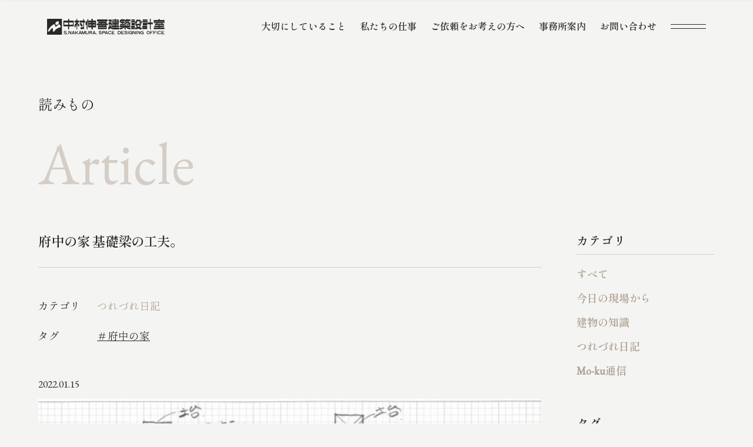

--- FILE ---
content_type: text/html; charset=utf-8
request_url: https://www.google.com/recaptcha/api2/anchor?ar=1&k=6Le_tDwrAAAAAO0ZgagH_ekmT1efk5KeO5klQgUN&co=aHR0cHM6Ly9uLXNoaW5nby5uZXQ6NDQz&hl=en&v=N67nZn4AqZkNcbeMu4prBgzg&size=invisible&anchor-ms=20000&execute-ms=30000&cb=iyat0wbbheb8
body_size: 49566
content:
<!DOCTYPE HTML><html dir="ltr" lang="en"><head><meta http-equiv="Content-Type" content="text/html; charset=UTF-8">
<meta http-equiv="X-UA-Compatible" content="IE=edge">
<title>reCAPTCHA</title>
<style type="text/css">
/* cyrillic-ext */
@font-face {
  font-family: 'Roboto';
  font-style: normal;
  font-weight: 400;
  font-stretch: 100%;
  src: url(//fonts.gstatic.com/s/roboto/v48/KFO7CnqEu92Fr1ME7kSn66aGLdTylUAMa3GUBHMdazTgWw.woff2) format('woff2');
  unicode-range: U+0460-052F, U+1C80-1C8A, U+20B4, U+2DE0-2DFF, U+A640-A69F, U+FE2E-FE2F;
}
/* cyrillic */
@font-face {
  font-family: 'Roboto';
  font-style: normal;
  font-weight: 400;
  font-stretch: 100%;
  src: url(//fonts.gstatic.com/s/roboto/v48/KFO7CnqEu92Fr1ME7kSn66aGLdTylUAMa3iUBHMdazTgWw.woff2) format('woff2');
  unicode-range: U+0301, U+0400-045F, U+0490-0491, U+04B0-04B1, U+2116;
}
/* greek-ext */
@font-face {
  font-family: 'Roboto';
  font-style: normal;
  font-weight: 400;
  font-stretch: 100%;
  src: url(//fonts.gstatic.com/s/roboto/v48/KFO7CnqEu92Fr1ME7kSn66aGLdTylUAMa3CUBHMdazTgWw.woff2) format('woff2');
  unicode-range: U+1F00-1FFF;
}
/* greek */
@font-face {
  font-family: 'Roboto';
  font-style: normal;
  font-weight: 400;
  font-stretch: 100%;
  src: url(//fonts.gstatic.com/s/roboto/v48/KFO7CnqEu92Fr1ME7kSn66aGLdTylUAMa3-UBHMdazTgWw.woff2) format('woff2');
  unicode-range: U+0370-0377, U+037A-037F, U+0384-038A, U+038C, U+038E-03A1, U+03A3-03FF;
}
/* math */
@font-face {
  font-family: 'Roboto';
  font-style: normal;
  font-weight: 400;
  font-stretch: 100%;
  src: url(//fonts.gstatic.com/s/roboto/v48/KFO7CnqEu92Fr1ME7kSn66aGLdTylUAMawCUBHMdazTgWw.woff2) format('woff2');
  unicode-range: U+0302-0303, U+0305, U+0307-0308, U+0310, U+0312, U+0315, U+031A, U+0326-0327, U+032C, U+032F-0330, U+0332-0333, U+0338, U+033A, U+0346, U+034D, U+0391-03A1, U+03A3-03A9, U+03B1-03C9, U+03D1, U+03D5-03D6, U+03F0-03F1, U+03F4-03F5, U+2016-2017, U+2034-2038, U+203C, U+2040, U+2043, U+2047, U+2050, U+2057, U+205F, U+2070-2071, U+2074-208E, U+2090-209C, U+20D0-20DC, U+20E1, U+20E5-20EF, U+2100-2112, U+2114-2115, U+2117-2121, U+2123-214F, U+2190, U+2192, U+2194-21AE, U+21B0-21E5, U+21F1-21F2, U+21F4-2211, U+2213-2214, U+2216-22FF, U+2308-230B, U+2310, U+2319, U+231C-2321, U+2336-237A, U+237C, U+2395, U+239B-23B7, U+23D0, U+23DC-23E1, U+2474-2475, U+25AF, U+25B3, U+25B7, U+25BD, U+25C1, U+25CA, U+25CC, U+25FB, U+266D-266F, U+27C0-27FF, U+2900-2AFF, U+2B0E-2B11, U+2B30-2B4C, U+2BFE, U+3030, U+FF5B, U+FF5D, U+1D400-1D7FF, U+1EE00-1EEFF;
}
/* symbols */
@font-face {
  font-family: 'Roboto';
  font-style: normal;
  font-weight: 400;
  font-stretch: 100%;
  src: url(//fonts.gstatic.com/s/roboto/v48/KFO7CnqEu92Fr1ME7kSn66aGLdTylUAMaxKUBHMdazTgWw.woff2) format('woff2');
  unicode-range: U+0001-000C, U+000E-001F, U+007F-009F, U+20DD-20E0, U+20E2-20E4, U+2150-218F, U+2190, U+2192, U+2194-2199, U+21AF, U+21E6-21F0, U+21F3, U+2218-2219, U+2299, U+22C4-22C6, U+2300-243F, U+2440-244A, U+2460-24FF, U+25A0-27BF, U+2800-28FF, U+2921-2922, U+2981, U+29BF, U+29EB, U+2B00-2BFF, U+4DC0-4DFF, U+FFF9-FFFB, U+10140-1018E, U+10190-1019C, U+101A0, U+101D0-101FD, U+102E0-102FB, U+10E60-10E7E, U+1D2C0-1D2D3, U+1D2E0-1D37F, U+1F000-1F0FF, U+1F100-1F1AD, U+1F1E6-1F1FF, U+1F30D-1F30F, U+1F315, U+1F31C, U+1F31E, U+1F320-1F32C, U+1F336, U+1F378, U+1F37D, U+1F382, U+1F393-1F39F, U+1F3A7-1F3A8, U+1F3AC-1F3AF, U+1F3C2, U+1F3C4-1F3C6, U+1F3CA-1F3CE, U+1F3D4-1F3E0, U+1F3ED, U+1F3F1-1F3F3, U+1F3F5-1F3F7, U+1F408, U+1F415, U+1F41F, U+1F426, U+1F43F, U+1F441-1F442, U+1F444, U+1F446-1F449, U+1F44C-1F44E, U+1F453, U+1F46A, U+1F47D, U+1F4A3, U+1F4B0, U+1F4B3, U+1F4B9, U+1F4BB, U+1F4BF, U+1F4C8-1F4CB, U+1F4D6, U+1F4DA, U+1F4DF, U+1F4E3-1F4E6, U+1F4EA-1F4ED, U+1F4F7, U+1F4F9-1F4FB, U+1F4FD-1F4FE, U+1F503, U+1F507-1F50B, U+1F50D, U+1F512-1F513, U+1F53E-1F54A, U+1F54F-1F5FA, U+1F610, U+1F650-1F67F, U+1F687, U+1F68D, U+1F691, U+1F694, U+1F698, U+1F6AD, U+1F6B2, U+1F6B9-1F6BA, U+1F6BC, U+1F6C6-1F6CF, U+1F6D3-1F6D7, U+1F6E0-1F6EA, U+1F6F0-1F6F3, U+1F6F7-1F6FC, U+1F700-1F7FF, U+1F800-1F80B, U+1F810-1F847, U+1F850-1F859, U+1F860-1F887, U+1F890-1F8AD, U+1F8B0-1F8BB, U+1F8C0-1F8C1, U+1F900-1F90B, U+1F93B, U+1F946, U+1F984, U+1F996, U+1F9E9, U+1FA00-1FA6F, U+1FA70-1FA7C, U+1FA80-1FA89, U+1FA8F-1FAC6, U+1FACE-1FADC, U+1FADF-1FAE9, U+1FAF0-1FAF8, U+1FB00-1FBFF;
}
/* vietnamese */
@font-face {
  font-family: 'Roboto';
  font-style: normal;
  font-weight: 400;
  font-stretch: 100%;
  src: url(//fonts.gstatic.com/s/roboto/v48/KFO7CnqEu92Fr1ME7kSn66aGLdTylUAMa3OUBHMdazTgWw.woff2) format('woff2');
  unicode-range: U+0102-0103, U+0110-0111, U+0128-0129, U+0168-0169, U+01A0-01A1, U+01AF-01B0, U+0300-0301, U+0303-0304, U+0308-0309, U+0323, U+0329, U+1EA0-1EF9, U+20AB;
}
/* latin-ext */
@font-face {
  font-family: 'Roboto';
  font-style: normal;
  font-weight: 400;
  font-stretch: 100%;
  src: url(//fonts.gstatic.com/s/roboto/v48/KFO7CnqEu92Fr1ME7kSn66aGLdTylUAMa3KUBHMdazTgWw.woff2) format('woff2');
  unicode-range: U+0100-02BA, U+02BD-02C5, U+02C7-02CC, U+02CE-02D7, U+02DD-02FF, U+0304, U+0308, U+0329, U+1D00-1DBF, U+1E00-1E9F, U+1EF2-1EFF, U+2020, U+20A0-20AB, U+20AD-20C0, U+2113, U+2C60-2C7F, U+A720-A7FF;
}
/* latin */
@font-face {
  font-family: 'Roboto';
  font-style: normal;
  font-weight: 400;
  font-stretch: 100%;
  src: url(//fonts.gstatic.com/s/roboto/v48/KFO7CnqEu92Fr1ME7kSn66aGLdTylUAMa3yUBHMdazQ.woff2) format('woff2');
  unicode-range: U+0000-00FF, U+0131, U+0152-0153, U+02BB-02BC, U+02C6, U+02DA, U+02DC, U+0304, U+0308, U+0329, U+2000-206F, U+20AC, U+2122, U+2191, U+2193, U+2212, U+2215, U+FEFF, U+FFFD;
}
/* cyrillic-ext */
@font-face {
  font-family: 'Roboto';
  font-style: normal;
  font-weight: 500;
  font-stretch: 100%;
  src: url(//fonts.gstatic.com/s/roboto/v48/KFO7CnqEu92Fr1ME7kSn66aGLdTylUAMa3GUBHMdazTgWw.woff2) format('woff2');
  unicode-range: U+0460-052F, U+1C80-1C8A, U+20B4, U+2DE0-2DFF, U+A640-A69F, U+FE2E-FE2F;
}
/* cyrillic */
@font-face {
  font-family: 'Roboto';
  font-style: normal;
  font-weight: 500;
  font-stretch: 100%;
  src: url(//fonts.gstatic.com/s/roboto/v48/KFO7CnqEu92Fr1ME7kSn66aGLdTylUAMa3iUBHMdazTgWw.woff2) format('woff2');
  unicode-range: U+0301, U+0400-045F, U+0490-0491, U+04B0-04B1, U+2116;
}
/* greek-ext */
@font-face {
  font-family: 'Roboto';
  font-style: normal;
  font-weight: 500;
  font-stretch: 100%;
  src: url(//fonts.gstatic.com/s/roboto/v48/KFO7CnqEu92Fr1ME7kSn66aGLdTylUAMa3CUBHMdazTgWw.woff2) format('woff2');
  unicode-range: U+1F00-1FFF;
}
/* greek */
@font-face {
  font-family: 'Roboto';
  font-style: normal;
  font-weight: 500;
  font-stretch: 100%;
  src: url(//fonts.gstatic.com/s/roboto/v48/KFO7CnqEu92Fr1ME7kSn66aGLdTylUAMa3-UBHMdazTgWw.woff2) format('woff2');
  unicode-range: U+0370-0377, U+037A-037F, U+0384-038A, U+038C, U+038E-03A1, U+03A3-03FF;
}
/* math */
@font-face {
  font-family: 'Roboto';
  font-style: normal;
  font-weight: 500;
  font-stretch: 100%;
  src: url(//fonts.gstatic.com/s/roboto/v48/KFO7CnqEu92Fr1ME7kSn66aGLdTylUAMawCUBHMdazTgWw.woff2) format('woff2');
  unicode-range: U+0302-0303, U+0305, U+0307-0308, U+0310, U+0312, U+0315, U+031A, U+0326-0327, U+032C, U+032F-0330, U+0332-0333, U+0338, U+033A, U+0346, U+034D, U+0391-03A1, U+03A3-03A9, U+03B1-03C9, U+03D1, U+03D5-03D6, U+03F0-03F1, U+03F4-03F5, U+2016-2017, U+2034-2038, U+203C, U+2040, U+2043, U+2047, U+2050, U+2057, U+205F, U+2070-2071, U+2074-208E, U+2090-209C, U+20D0-20DC, U+20E1, U+20E5-20EF, U+2100-2112, U+2114-2115, U+2117-2121, U+2123-214F, U+2190, U+2192, U+2194-21AE, U+21B0-21E5, U+21F1-21F2, U+21F4-2211, U+2213-2214, U+2216-22FF, U+2308-230B, U+2310, U+2319, U+231C-2321, U+2336-237A, U+237C, U+2395, U+239B-23B7, U+23D0, U+23DC-23E1, U+2474-2475, U+25AF, U+25B3, U+25B7, U+25BD, U+25C1, U+25CA, U+25CC, U+25FB, U+266D-266F, U+27C0-27FF, U+2900-2AFF, U+2B0E-2B11, U+2B30-2B4C, U+2BFE, U+3030, U+FF5B, U+FF5D, U+1D400-1D7FF, U+1EE00-1EEFF;
}
/* symbols */
@font-face {
  font-family: 'Roboto';
  font-style: normal;
  font-weight: 500;
  font-stretch: 100%;
  src: url(//fonts.gstatic.com/s/roboto/v48/KFO7CnqEu92Fr1ME7kSn66aGLdTylUAMaxKUBHMdazTgWw.woff2) format('woff2');
  unicode-range: U+0001-000C, U+000E-001F, U+007F-009F, U+20DD-20E0, U+20E2-20E4, U+2150-218F, U+2190, U+2192, U+2194-2199, U+21AF, U+21E6-21F0, U+21F3, U+2218-2219, U+2299, U+22C4-22C6, U+2300-243F, U+2440-244A, U+2460-24FF, U+25A0-27BF, U+2800-28FF, U+2921-2922, U+2981, U+29BF, U+29EB, U+2B00-2BFF, U+4DC0-4DFF, U+FFF9-FFFB, U+10140-1018E, U+10190-1019C, U+101A0, U+101D0-101FD, U+102E0-102FB, U+10E60-10E7E, U+1D2C0-1D2D3, U+1D2E0-1D37F, U+1F000-1F0FF, U+1F100-1F1AD, U+1F1E6-1F1FF, U+1F30D-1F30F, U+1F315, U+1F31C, U+1F31E, U+1F320-1F32C, U+1F336, U+1F378, U+1F37D, U+1F382, U+1F393-1F39F, U+1F3A7-1F3A8, U+1F3AC-1F3AF, U+1F3C2, U+1F3C4-1F3C6, U+1F3CA-1F3CE, U+1F3D4-1F3E0, U+1F3ED, U+1F3F1-1F3F3, U+1F3F5-1F3F7, U+1F408, U+1F415, U+1F41F, U+1F426, U+1F43F, U+1F441-1F442, U+1F444, U+1F446-1F449, U+1F44C-1F44E, U+1F453, U+1F46A, U+1F47D, U+1F4A3, U+1F4B0, U+1F4B3, U+1F4B9, U+1F4BB, U+1F4BF, U+1F4C8-1F4CB, U+1F4D6, U+1F4DA, U+1F4DF, U+1F4E3-1F4E6, U+1F4EA-1F4ED, U+1F4F7, U+1F4F9-1F4FB, U+1F4FD-1F4FE, U+1F503, U+1F507-1F50B, U+1F50D, U+1F512-1F513, U+1F53E-1F54A, U+1F54F-1F5FA, U+1F610, U+1F650-1F67F, U+1F687, U+1F68D, U+1F691, U+1F694, U+1F698, U+1F6AD, U+1F6B2, U+1F6B9-1F6BA, U+1F6BC, U+1F6C6-1F6CF, U+1F6D3-1F6D7, U+1F6E0-1F6EA, U+1F6F0-1F6F3, U+1F6F7-1F6FC, U+1F700-1F7FF, U+1F800-1F80B, U+1F810-1F847, U+1F850-1F859, U+1F860-1F887, U+1F890-1F8AD, U+1F8B0-1F8BB, U+1F8C0-1F8C1, U+1F900-1F90B, U+1F93B, U+1F946, U+1F984, U+1F996, U+1F9E9, U+1FA00-1FA6F, U+1FA70-1FA7C, U+1FA80-1FA89, U+1FA8F-1FAC6, U+1FACE-1FADC, U+1FADF-1FAE9, U+1FAF0-1FAF8, U+1FB00-1FBFF;
}
/* vietnamese */
@font-face {
  font-family: 'Roboto';
  font-style: normal;
  font-weight: 500;
  font-stretch: 100%;
  src: url(//fonts.gstatic.com/s/roboto/v48/KFO7CnqEu92Fr1ME7kSn66aGLdTylUAMa3OUBHMdazTgWw.woff2) format('woff2');
  unicode-range: U+0102-0103, U+0110-0111, U+0128-0129, U+0168-0169, U+01A0-01A1, U+01AF-01B0, U+0300-0301, U+0303-0304, U+0308-0309, U+0323, U+0329, U+1EA0-1EF9, U+20AB;
}
/* latin-ext */
@font-face {
  font-family: 'Roboto';
  font-style: normal;
  font-weight: 500;
  font-stretch: 100%;
  src: url(//fonts.gstatic.com/s/roboto/v48/KFO7CnqEu92Fr1ME7kSn66aGLdTylUAMa3KUBHMdazTgWw.woff2) format('woff2');
  unicode-range: U+0100-02BA, U+02BD-02C5, U+02C7-02CC, U+02CE-02D7, U+02DD-02FF, U+0304, U+0308, U+0329, U+1D00-1DBF, U+1E00-1E9F, U+1EF2-1EFF, U+2020, U+20A0-20AB, U+20AD-20C0, U+2113, U+2C60-2C7F, U+A720-A7FF;
}
/* latin */
@font-face {
  font-family: 'Roboto';
  font-style: normal;
  font-weight: 500;
  font-stretch: 100%;
  src: url(//fonts.gstatic.com/s/roboto/v48/KFO7CnqEu92Fr1ME7kSn66aGLdTylUAMa3yUBHMdazQ.woff2) format('woff2');
  unicode-range: U+0000-00FF, U+0131, U+0152-0153, U+02BB-02BC, U+02C6, U+02DA, U+02DC, U+0304, U+0308, U+0329, U+2000-206F, U+20AC, U+2122, U+2191, U+2193, U+2212, U+2215, U+FEFF, U+FFFD;
}
/* cyrillic-ext */
@font-face {
  font-family: 'Roboto';
  font-style: normal;
  font-weight: 900;
  font-stretch: 100%;
  src: url(//fonts.gstatic.com/s/roboto/v48/KFO7CnqEu92Fr1ME7kSn66aGLdTylUAMa3GUBHMdazTgWw.woff2) format('woff2');
  unicode-range: U+0460-052F, U+1C80-1C8A, U+20B4, U+2DE0-2DFF, U+A640-A69F, U+FE2E-FE2F;
}
/* cyrillic */
@font-face {
  font-family: 'Roboto';
  font-style: normal;
  font-weight: 900;
  font-stretch: 100%;
  src: url(//fonts.gstatic.com/s/roboto/v48/KFO7CnqEu92Fr1ME7kSn66aGLdTylUAMa3iUBHMdazTgWw.woff2) format('woff2');
  unicode-range: U+0301, U+0400-045F, U+0490-0491, U+04B0-04B1, U+2116;
}
/* greek-ext */
@font-face {
  font-family: 'Roboto';
  font-style: normal;
  font-weight: 900;
  font-stretch: 100%;
  src: url(//fonts.gstatic.com/s/roboto/v48/KFO7CnqEu92Fr1ME7kSn66aGLdTylUAMa3CUBHMdazTgWw.woff2) format('woff2');
  unicode-range: U+1F00-1FFF;
}
/* greek */
@font-face {
  font-family: 'Roboto';
  font-style: normal;
  font-weight: 900;
  font-stretch: 100%;
  src: url(//fonts.gstatic.com/s/roboto/v48/KFO7CnqEu92Fr1ME7kSn66aGLdTylUAMa3-UBHMdazTgWw.woff2) format('woff2');
  unicode-range: U+0370-0377, U+037A-037F, U+0384-038A, U+038C, U+038E-03A1, U+03A3-03FF;
}
/* math */
@font-face {
  font-family: 'Roboto';
  font-style: normal;
  font-weight: 900;
  font-stretch: 100%;
  src: url(//fonts.gstatic.com/s/roboto/v48/KFO7CnqEu92Fr1ME7kSn66aGLdTylUAMawCUBHMdazTgWw.woff2) format('woff2');
  unicode-range: U+0302-0303, U+0305, U+0307-0308, U+0310, U+0312, U+0315, U+031A, U+0326-0327, U+032C, U+032F-0330, U+0332-0333, U+0338, U+033A, U+0346, U+034D, U+0391-03A1, U+03A3-03A9, U+03B1-03C9, U+03D1, U+03D5-03D6, U+03F0-03F1, U+03F4-03F5, U+2016-2017, U+2034-2038, U+203C, U+2040, U+2043, U+2047, U+2050, U+2057, U+205F, U+2070-2071, U+2074-208E, U+2090-209C, U+20D0-20DC, U+20E1, U+20E5-20EF, U+2100-2112, U+2114-2115, U+2117-2121, U+2123-214F, U+2190, U+2192, U+2194-21AE, U+21B0-21E5, U+21F1-21F2, U+21F4-2211, U+2213-2214, U+2216-22FF, U+2308-230B, U+2310, U+2319, U+231C-2321, U+2336-237A, U+237C, U+2395, U+239B-23B7, U+23D0, U+23DC-23E1, U+2474-2475, U+25AF, U+25B3, U+25B7, U+25BD, U+25C1, U+25CA, U+25CC, U+25FB, U+266D-266F, U+27C0-27FF, U+2900-2AFF, U+2B0E-2B11, U+2B30-2B4C, U+2BFE, U+3030, U+FF5B, U+FF5D, U+1D400-1D7FF, U+1EE00-1EEFF;
}
/* symbols */
@font-face {
  font-family: 'Roboto';
  font-style: normal;
  font-weight: 900;
  font-stretch: 100%;
  src: url(//fonts.gstatic.com/s/roboto/v48/KFO7CnqEu92Fr1ME7kSn66aGLdTylUAMaxKUBHMdazTgWw.woff2) format('woff2');
  unicode-range: U+0001-000C, U+000E-001F, U+007F-009F, U+20DD-20E0, U+20E2-20E4, U+2150-218F, U+2190, U+2192, U+2194-2199, U+21AF, U+21E6-21F0, U+21F3, U+2218-2219, U+2299, U+22C4-22C6, U+2300-243F, U+2440-244A, U+2460-24FF, U+25A0-27BF, U+2800-28FF, U+2921-2922, U+2981, U+29BF, U+29EB, U+2B00-2BFF, U+4DC0-4DFF, U+FFF9-FFFB, U+10140-1018E, U+10190-1019C, U+101A0, U+101D0-101FD, U+102E0-102FB, U+10E60-10E7E, U+1D2C0-1D2D3, U+1D2E0-1D37F, U+1F000-1F0FF, U+1F100-1F1AD, U+1F1E6-1F1FF, U+1F30D-1F30F, U+1F315, U+1F31C, U+1F31E, U+1F320-1F32C, U+1F336, U+1F378, U+1F37D, U+1F382, U+1F393-1F39F, U+1F3A7-1F3A8, U+1F3AC-1F3AF, U+1F3C2, U+1F3C4-1F3C6, U+1F3CA-1F3CE, U+1F3D4-1F3E0, U+1F3ED, U+1F3F1-1F3F3, U+1F3F5-1F3F7, U+1F408, U+1F415, U+1F41F, U+1F426, U+1F43F, U+1F441-1F442, U+1F444, U+1F446-1F449, U+1F44C-1F44E, U+1F453, U+1F46A, U+1F47D, U+1F4A3, U+1F4B0, U+1F4B3, U+1F4B9, U+1F4BB, U+1F4BF, U+1F4C8-1F4CB, U+1F4D6, U+1F4DA, U+1F4DF, U+1F4E3-1F4E6, U+1F4EA-1F4ED, U+1F4F7, U+1F4F9-1F4FB, U+1F4FD-1F4FE, U+1F503, U+1F507-1F50B, U+1F50D, U+1F512-1F513, U+1F53E-1F54A, U+1F54F-1F5FA, U+1F610, U+1F650-1F67F, U+1F687, U+1F68D, U+1F691, U+1F694, U+1F698, U+1F6AD, U+1F6B2, U+1F6B9-1F6BA, U+1F6BC, U+1F6C6-1F6CF, U+1F6D3-1F6D7, U+1F6E0-1F6EA, U+1F6F0-1F6F3, U+1F6F7-1F6FC, U+1F700-1F7FF, U+1F800-1F80B, U+1F810-1F847, U+1F850-1F859, U+1F860-1F887, U+1F890-1F8AD, U+1F8B0-1F8BB, U+1F8C0-1F8C1, U+1F900-1F90B, U+1F93B, U+1F946, U+1F984, U+1F996, U+1F9E9, U+1FA00-1FA6F, U+1FA70-1FA7C, U+1FA80-1FA89, U+1FA8F-1FAC6, U+1FACE-1FADC, U+1FADF-1FAE9, U+1FAF0-1FAF8, U+1FB00-1FBFF;
}
/* vietnamese */
@font-face {
  font-family: 'Roboto';
  font-style: normal;
  font-weight: 900;
  font-stretch: 100%;
  src: url(//fonts.gstatic.com/s/roboto/v48/KFO7CnqEu92Fr1ME7kSn66aGLdTylUAMa3OUBHMdazTgWw.woff2) format('woff2');
  unicode-range: U+0102-0103, U+0110-0111, U+0128-0129, U+0168-0169, U+01A0-01A1, U+01AF-01B0, U+0300-0301, U+0303-0304, U+0308-0309, U+0323, U+0329, U+1EA0-1EF9, U+20AB;
}
/* latin-ext */
@font-face {
  font-family: 'Roboto';
  font-style: normal;
  font-weight: 900;
  font-stretch: 100%;
  src: url(//fonts.gstatic.com/s/roboto/v48/KFO7CnqEu92Fr1ME7kSn66aGLdTylUAMa3KUBHMdazTgWw.woff2) format('woff2');
  unicode-range: U+0100-02BA, U+02BD-02C5, U+02C7-02CC, U+02CE-02D7, U+02DD-02FF, U+0304, U+0308, U+0329, U+1D00-1DBF, U+1E00-1E9F, U+1EF2-1EFF, U+2020, U+20A0-20AB, U+20AD-20C0, U+2113, U+2C60-2C7F, U+A720-A7FF;
}
/* latin */
@font-face {
  font-family: 'Roboto';
  font-style: normal;
  font-weight: 900;
  font-stretch: 100%;
  src: url(//fonts.gstatic.com/s/roboto/v48/KFO7CnqEu92Fr1ME7kSn66aGLdTylUAMa3yUBHMdazQ.woff2) format('woff2');
  unicode-range: U+0000-00FF, U+0131, U+0152-0153, U+02BB-02BC, U+02C6, U+02DA, U+02DC, U+0304, U+0308, U+0329, U+2000-206F, U+20AC, U+2122, U+2191, U+2193, U+2212, U+2215, U+FEFF, U+FFFD;
}

</style>
<link rel="stylesheet" type="text/css" href="https://www.gstatic.com/recaptcha/releases/N67nZn4AqZkNcbeMu4prBgzg/styles__ltr.css">
<script nonce="sIXT1jJ2vByQ2yqKKXyx1A" type="text/javascript">window['__recaptcha_api'] = 'https://www.google.com/recaptcha/api2/';</script>
<script type="text/javascript" src="https://www.gstatic.com/recaptcha/releases/N67nZn4AqZkNcbeMu4prBgzg/recaptcha__en.js" nonce="sIXT1jJ2vByQ2yqKKXyx1A">
      
    </script></head>
<body><div id="rc-anchor-alert" class="rc-anchor-alert"></div>
<input type="hidden" id="recaptcha-token" value="[base64]">
<script type="text/javascript" nonce="sIXT1jJ2vByQ2yqKKXyx1A">
      recaptcha.anchor.Main.init("[\x22ainput\x22,[\x22bgdata\x22,\x22\x22,\[base64]/[base64]/MjU1Ong/[base64]/[base64]/[base64]/[base64]/[base64]/[base64]/[base64]/[base64]/[base64]/[base64]/[base64]/[base64]/[base64]/[base64]/[base64]\\u003d\x22,\[base64]\x22,\[base64]/CisOzGMKFwrrCqsODwpgnWsKBw6wYWTPDpDcYcsK1w6PDvcOlw68dQ3HDhQ/DicONbHrDnT5OVMKVLF3DgcOEX8OlNcOrwqZMBcOtw5HCgMOAwoHDogpBMAfDlwUJw75iw7AZTsKwwofCt8Kmw4c+w5TCtSoDw5rCjcKpwp7DqmA3wopBwpdvMcK7w4fCnDDCl1PCoMORQcKaw6XDvcK/BsOGwq3Cn8O0wqwWw6FBdnbDr8KNNQxuwoDCqsOzwpnDpMKLwr1JwqHDocOIwqIHw5vCpsOxwrfCncO9bhkKYzXDi8KPDcKMdBTDqBs7EnPCtwtZw43CrCHCh8OIwoIrwqshZkhvfcK7w54KEUVawpnCjC4rw7LDucOJehhzwro3w6zDqMOIFsOaw7vDim8+w6/DgMO3KHPCksK4w5DCuSoPLXxqw5BOHsKMWh/CkjjDoMKGFMKaDcOfwqbDlQHCgsOSdMKGwqnDpcKGLsOnwr9zw7rDhCFBfMKJwrtTMBjCrXnDgcKiwpDDv8O1w49TwqLCkWNgIsOKw4NXwrptw5d2w6vCr8K5EcKUwpXDlsKjSWo5ZxrDs3dZF8KCwqAPaWUQVVjDpFTDsMKPw7ILI8KBw7owZMO6w5bDrsK/[base64]/[base64]/[base64]/DisO6IMKmwo0owpLClEDDnsKxw6TDkBrCg8KwdD82w4/[base64]/[base64]/ChcOxwpg2w6/[base64]/w6oNwqHDvcKJGT8xHcKPcwDCscO6wq91w6BgwrMmwpzDi8OVWcKlw7PCl8K/wpc/RVnDo8Kow6TCkMK4GwVtw6jDgsKfGXPCs8OPwr7Dj8Ofw6vCkMO2w4s6w5XCq8KnQ8OSTcO3Ni/Ds3nCpsKrZC/CscO1wqHDhsOBLmAxH1EGw5hrwrRnw51hwqh5MlTCslbDmBXCjkMGccOtPg0RwqkbwrHDvTzCjcO2woZbYMKSZxnDtQDCtsKWcVLCq1zCmTAafMO/elI3QH/[base64]/wrfDiHfDqn3DpW3DnsOrwo/[base64]/Dn8KRwp7DlMK+w7RVclDDjcOPD8O1wqbDoklNwqnDkXxgw6sfw7E1AMKXwrUyw5xzw7/CkDdfwqrCp8OdZlrDggsobgBXw7tdBcO/[base64]/[base64]/DskJrwrrDuGsiw7sMw77CjCHDu3RmITfCuMKtd2DDj38Yw4PDnDrCp8O2eMKGGQZSw5vDmk3CnE5owrrCr8OmFcOpFsOrwqbDosOrdGF8N07Ci8OxARPDl8KSCMOAe8OOSS/[base64]/[base64]/DpGgewrpmw5AaZnQ0fMKZw6Fbw51kfsKXw7g6b8ONL8K8Mh/Dl8OSfi9Xw6nCmMOAViooCBrDpMODw7RZCxJ/w74JwqvDpsKPUcO+w6kXw5PDk0TCksKvw4HDvsK7esKaA8OTw5jCmcKrYsKKN8O1woTDvmPDg1nDsxFMPRTCusO9wr/DumnClcOXwoR0w5PCu3Qnw4vDvAQff8KkfHrDsWHDkSHDp2LCm8K+w6w/[base64]/CscOXw6UIw5Irw5U2wo8YA8KrajwGV8OhwqvCtHNCw6DDrcOLwrxtcsK1NcOow4MTwoHChhHCucKOw57CnMOmwr1Qw7PDjcKfQzdewozCgcKww7AQU8OcVQUew51jSkDDlcOAw6x5X8OMWAx9w53CqV9McGt6LMO1wpjDsURkw5kSIMKRPMOHwrvDu2/CtBTCocOnVsOLThLCgcK6wpfCuHFRwrxXwrBCMMKCwrNjZwfCkhUAdmURfsKFwpfDtnpEZAchwoTDtcOTdsKPwqjCvnnDuV/Dt8O6wogNbw11w5UcFcKmDMO8w5HDiVksZsOowp1Qd8Opwq/DoAnDnXPCmFwlTsOywokawrBBwqJTW3XCkMK3clchD8KfeGwCw78QCF7Cn8Kzwpc9a8OJwpAVwq7Dq8Kawps/[base64]/DjsOdwo00VELCtsK1TjVwwqo/wpo7wq7CkMOeVllFwrTDv8Ovw6gAaCHDl8O7w5/[base64]/QcO4wovCtcKob1LCr8O7L8OeIcKgOAt7f23Ct8KTDcKDwphtw4jCmhotwrszw5bCvcKZRHxERCEEwpvDkSLCoH/CnkrDhMO8M8K/[base64]/QDXCssOXwpHClcOKIsO3w4FhfcOIcsKHeTAMBg/Doypkw4cwwrrDo8OLF8O3QcO4c1NycEbCkwwDw7fCn0jDtiJwa2Vow6BBV8Ogw5dnXlvCjcOwbsOjRcKHKsOQQj1sPwvDv2rDucKaW8KnfMOHw6DCsw/CoMK0QS0mN0nCm8O/[base64]/wovClcOLw4USdcKdO107FB9HSMOIKcK1dcO7SDPCqBDDvsOHw7BGRy/Cl8OLw4nDmStfT8OYwpxdw6lXw5EmwqPCnH8PUz3DpkvDssOfTsO9woMowrzDicOvwp7Du8OMFHFAVHHCjXY/wojDqQV5P8K/[base64]/Ck3oUwrJtwrPCjsOPw5rCsijCq8KdOcKXwoXCucKPSRDDtMKAwqbClibCsXUGwo7DpgVFw7NOYT3Co8KxwpvDjmvCpHPCkMK+wodCw60+w6kZwqkswrbDtRwUBsOsbMOPwrvDoQBTwrUiwqALK8K6w6nCujbDhMKbXsOWIMKXwr3DuQrDi1Ngw4/CqsOqw4RcwoJKw5HDscKOQDzCn25xQRfCkWrCiFPCrGx7fT7DssKWdxRkw5LDnR7DlcO8GsK9OHd3ccOvdcKOw73CklrCp8K4LsORw5PCp8Knw5NnOHbCiMKqw6Nzw5rDmMO/N8KkcMOQwrHDuMO3wo8UZ8OzbcK1VMOKwoQ6w795SGh3VTHCo8KiC03DgsOZw4h9w4PDr8Oeb1rDgnlywqfCqC4haVJcKsK5IsOGc2lPwr7Dm3JywqnCmT54e8KVdRPCk8OUwoA9w5plwrUgwrDCusK5w7vDjXbCsnY/[base64]/RsK8BcOyaiDDinjDvcKsZ8O9A0Fow5YjID/Cv8OwwrEyWsKpM8Klw4vDsQLCpkzDhSVZLsKwasKOwp/DgmfCmQJFMTrDpjAQw41rw61Bw4bCoDPDmsOuCRTChsOSw6tkHcKowqTDkGjCvMKcwp0hw4pAdcKLC8O9F8K1S8KnPsOMLXvCmk3DnsO9w63DnH3CrTkXw6NNH1/DrcOrw5LDgsOhcGXDoB7DpMKOw4jDgH1DX8K8wp17w7XDswPDmMKDwoEUwpFsLEXDsBMsdC7DusO4VcOYMcKUwr/[base64]/[base64]/w5Fkfjtpw5ohw6RLeDg4L1HCrsK5TE7DkMOnwpDCkRjDkMO/[base64]/CicOuw6DDl0XDlWLDlxPCv3cwLHBxYcOMwp7DoCRgUsOTw6AHwqfDoMOYw69Twr5EK8OYbMKcHgPCiMKww6JwLcKqw55Zwp3Cgy7CsMO3ICXChlQmZTrCv8K5UsOqwp5Mw7rCi8OMwpLCqsKQGMKawpZew6nDpwTCgcKUw5DDpsKaw6gww79/TC5WwpkdOcOzS8OUwo0Iw7rCg8O/[base64]/wq/DowbCs8KlwrfDpVUCQMKow5jDo8KCKhA4CDbChMKzSSfDmcOfbcOqw6jCiRt7GcKdwpw+HMOEw4daU8KrI8KVUUNjwqzDqcOWwpDCiE8Fw7REw7vCvRHDq8KOSXBDw6xTw4hmDz/Du8OCaGDDljYuwrwEw7MHY8OfYAwVw6XCgcKyLsKlw6lOw5g9LCwTLWnDnXluWcOzdWTChcO5esKiClANC8KfLMO6wpzCmyrDh8Osw6Ayw4tFI2QFw67CrSEyScOMwrUZwqvDksKDC2tsw53DlD1LwonDlyBwL1/[base64]/Cn8KUbnbDhMO2UwQkHHw8w7jCisKmbsKwNTbClcO5GhVkdyUcwrsycMKKw4DChMOdwphHYsO/OGgzwpfChAYDdcKsw7LCtn0nCxJ+w7HCl8OeMsK2wqnChxYmEMK+HA/DpV7Cox00w6UOScOUBsO2w6fCtmfDgVc7JMO2wqlhQ8O/[base64]/Cl8OOworDu8Ocw45ZJ0Vjwo7CjMK6w5tCA8Knw6bDpMOBd8O4w5DCp8Kwwr7CkVgwMMOiwpNfw6RWAcKkwp3DhcK1PzbCu8O/UzvCmMKMAyzCncKbwoHCtF7CoBXCs8KWwpBEw6XCrcKqKX/Dmg3Cv2DDicOOwqLDlSTCtmMQw5M9IcO/esO7w6bDpyLDtR3DoxjDkxFxWGoNwqwTwpbCmh0SX8OHNsOjwppmVQ4mwqwwTX7DgQ/Du8Oqw6TDk8KVwpMLwolWw6VQbMOnwpUpwqvDgcKyw5wYw73CpMKYQ8OKL8OjBcOIOzYlwpdHw7p9NcKBwoU4RyDDg8K9HMKhZgzCtcOowrnDoBvCmcKnw5AowpILwrwpw6nCszEIHcKmdlxRDsKmwqF/[base64]/CvcKmw4fCj19tbMKZA8KJeRTDmsKTAnvCucOnbDfClMK5bTrClcKsei3ClCXDoRvCuTnDm1rDlh8KwqvCgsOARcK5w4kcwoltwp7CvcKOCmNNBAViwrDDosKqw60EwoDCmWPCnR8xCl/ChMKCfCfDucKVHRjDtMKDH3TDnynDlMO1BT7CsirDpMKlw5p7c8OQNQhMw5F2wrjCrsKZw7duOSI3w5rDrsKYEMOMwprDisOuw6J4wrcNDhRBBw7DgMKhKTzDgMObwrvDn0/CiSjCi8KPC8K6w4l/wovCp2l1Jx0tw7LCrCvDjcKmw77CgEQ1wq4Fw5NvQMOIwpLDmcOyC8K3wpNFw7lSw70PS2dLAwHCvg/DhVTDi8OQBsKjKTkQw65HNcOvbSsCw6bDhcK4e3XCtcKrAGZjYsKqUcKCP0/[base64]/[base64]/DnsOew4FQbU3ClsKXMFghCsOmwpAbw6LDhMORw7vDq1HCl8KawpnClcK6wr4MTMK4L2DDscKpTsKtW8OQw7XDvBVpwpBVwod1RcKqFTfDocKWw7rColfDo8OVwozCtMKgTFQFw57CpMKZwpjDjWFXw4h7csKuw4I1IsKRwqZiwqN/d2BacXDDgzwdQnBMwqdKw63DuMKGwqfDsydow4RkwpAdbVEHwoHDlsOHAcKMbsKwdMKMLm8cwqh3w5PDkHvDowzCm1ATJ8KywptxOMOjwqtFwqHDnhPDkGAGwq3CgcKww5XClcO1D8OVwqzDqcKxwrBBbsK1dRRnw4zCkMKVwr/CtV0yKzsJJ8Kxf0DCjsK0TDjDs8KNw6HDoMKMw4XCrcOdecO/[base64]/[base64]/CmFoRw53CuVPDqiHCm8OCIgXDpFBow5fCqjMKw6nCp8Knw7XDshfChMKLw6sFwpTDlE3CnsK7Nhgew5fDiyjDj8KDV8K0PsOMGRDCjVFXbMKMXMK2DgjCksKdw5dGJSXCrWkoRsK8w5bDhMKBLMObOcO/KsK3w6rCr0fCoD7Dv8OqVMKXwol0wrvDuw1AUWDDvFHCnGNRcntOwp/[base64]/[base64]/DhcObwqYYNyrDmwZ+wq/CkSt7w5UUTVF1w5oDw7FHw7bCkcKiY8OwVjIsw4k7EMO5wpvCmMO8TlvCtWIIw6czw4fDjMOOHnHDqsOxcFrCsMOywrzCq8O7w4jCiMKBdMOoE17DqcK/[base64]/wr7Doj18CMKnZMO/w4nDl8KzFxbCp13CpcO+H8OFVkDCpsO9wrrDgsOaB1rDlkBQwpRvw47ChHkDwosUZxHDk8KNIMOkwp/ChD4Pw7sTC2TDlSPCsjBYN8O2EEPDmRPDtxTDpMKlS8O+al3Dl8OOJBULdcKqTGjCscKKYsK6bMKkwolLdR/DoMKaA8OqO8K7wrHDkcKmwoHDt0vCt2QfIMODU2TDtMKEwo4Ow4rCgcKPwr3CtSwZw4ZawobDtF7DiQd1Fw9sF8OQwoLDtcOdH8OLTsOvScO2Th5EeTg5G8O3wotBRmLDhcKnwrnDvFU4w67CsHlSJMOmaRTDk8KCw63DmsOgcSs+EsKoXVTCrgclw7nDgsKoK8OYwo/DqVrCik/DunHCjx7DqMKiw77DuMKCw4kjwrvDgWLDiMK5OTlww6Yzw5XDsMOvw6fCqcKMwo97wr/Dt8O8DG7DozzDiHFdTMOqZsOdRmlWL1XDkwQIwqA4wqPDtk4Kwqo7w4l4Kh/DrMKywoHDmcKTEMOMTsKJLUPCvw3Cg1XDuMOSGljCmMOFGmomw4HCpGXClcKpwrjCnDLCiyk4wq9faMObbksfwqktJjzCv8Kgw7lTw5EcYyPDmW56wo4IwpzDsE/DtsOswoMPOB/DrBjCmsKjDMKBw5t4w71EIsOjw6LCnAzCoUHCssOsf8KdUXTDoUQYf8O3Yiwzw4XCusO5SRHDqsKjw55BWR/DlsKAw7jDmcOYw4VTWHDCvgzCisKJBiVSP8OGBcO+w6zCh8K3FHsrwoZDw6LCo8OSecKaUMK7wrAKVwfDv0wZasOZw61/w7vDvcOHS8K8w6LDgnlBU0rCmMKHw7TCnTPDn8OlR8OndMOfbS7CtcOfwoDDgsKQwoXDocKrLQDDgWBgwoQIUMKlJMOGEh7CpwB9JgQowrjDimscekNDUMK2JsOGwowiwp1xWsKvYzvDq3TCsMKEQE3DmQlGGcKewr3Cq2nCpsK4w5pdAz/[base64]/w51zAA3Ctz/DgBJFw6plw7rCn8O4JsKtPFkqwoLCscKXOBJ+w7sHw6p6JCHCqsOQwoY2QcObw5rDiARxasKYwr7DhxZLwq4yVsKcTizDkVDDgsOxwoVGw4/ClcO5wrzCr8OlL3bDksOIwpNTGMOHw5fDg2B3w4AlGxt/wpkaw7fCn8O+enRlw45iw5vDq8KiN8K4w5REwpAqKcKFwoQDw4bCkQNAeyhzwqVkw5/[base64]/Dm3wUSSLDmGPDmXpRwovDsMKaeR7Dlgs+SMOSwo/Dr1HDscO3wrVhwq9vBkQGJV9Mw7bCr8KUw7ZvD2PCpTXDjMOyw7DDvynDrsO6CTDDk8OzGcK6UMKrwoDCjBLCs8K5w57CtyDDr8OUw5rDqsO7w5VPw7sFT8OfaC3Cq8K1wp/[base64]/DjEguWcKCYH3Dr8OFW3zDjjPCvMOAw744w7XDocO5wq8eWcObw6FXwpDClznCrsO1woBIfsOBUkHDo8OpG14WwqNAGmXDosKewqvDt8OawogqTMKKBTg1w6EHwplqw7jDqD8eK8O0wo/Dn8ODw4PDhsOIwovDhlwiwrrCncO3w4xUM8KnwqN5w5nDjmvCucKlw5HConkawqxmwqPCnFPClMKqwow5SMOgwpvCpcO4MTnDlEJFwr/Dp3dzVMKdwo0YWxrDjMKxSzjCh8OnWMKKD8OPHMKqP3vCoMO8wrLCtMK1w5rDuQJow4Zdw7kTwrcUScKSwpkoAWbCj8ODWW3Cv0MuJwwdfQrDo8OXwprCuMOiwq7Ci1TDnB4yFBnCvUwpOMKUw4bDqcOjwp7Dj8OzHMKsZCjDhsKdw7EGw5A5L8O/VMOPEcKkwqVOBiRiUMKqC8OGwqrCnHRoJizDuMOfCgVvWsKPeMOaCA9IGcKFwqh7w7lIVGvCknYawrTDl2lyJzUaw6LDssO9w44oBk/CucKnwrERDRBTw7RVw651NsOJYhXCnsOSwrXCowY6EMO0woYOwrUwUsK6IMOawohGEUUZH8Ojw4DCtyvCiVY4wo1nworCpcKSw75zS1bDo1Jzw5AfwpfDmMKOW2sbwpvCmGs/Jg8Nw5rDjsKgX8OMw5XDusOhwrPDscKQwowGwrN8HixSSsO2wqHDnwsOw4HDqMKDcMKXw5jDpsKVwoLDtsKpwrbDqcKlwrzCthbDkU/CtsKcwpwnTMOzwpYtEXjDkwBdORPDo8OsXMKSF8Oow4/Djy9mJ8K2BDHDvMKaZ8OXwoNCwoJ6wqBZP8KAwqhOa8OpYzdvwp1Cw6HDsRHCmV0sCV7CjW/DuXcQw7NKwqPDlFpQw4DCmMKtwq8IIWbDjFPDvMOWcHHDu8ObwoopbMOzwpjDnmM2w680w6TClMOtw55dw7hLcgrCjRQFwpAjwqzDusOzPE/CvnwjCE/CgcOXwrkzwqDCrzfDmsOnw7XCmsKEIXlvwqBEw50dHsOmfsOuw4DCv8K/wprCscONw4Y/[base64]/CqCBNw6LChsKhC0FEw7RCw7DCq0wgWsOkXcOFecOMfsOuwpTDklTDs8Ojw6DDkW0NK8KPIMO8F0PDpB1XR8K6V8KgwoXCniMdWDTDpcKLwoXDv8K+wqgwLyvDrivCowIKO1d2wqYIGMO0w6DDusKJwoPCtMOgw7DCmMKfM8K+w4IRIsKjHQ0YcRrCqcOTw5d/[base64]/bwpNaXPCu8KjE2Z2woU1w6MswpvClB/CvcO4OX3CqinCrlPCiDBkaCzDtlJRahQ3wpU/wqUKajbDucKww7bDtsOjDxFxw6wCOsKvw78qwpdESMKBw5vCijAMw4JPwrfCoihuwo5+wrLDszjDjkTCt8OVw4vCocKKO8OZw7XDizYGwpY8wp9JwrtNa8OxwopRT2RzDyDDtXrDrcOTw7/ChRzDpcOPFjLCqMKGw7/CicOFw77CvcKEwqIdwrkVwqprOSYCw6Eww4cWwrrDq3LCtl9CfCNpw4bCixFdw5PCvcO5w5rDkV4PF8K1wpYWw6nCnsKtbMOea1XCiiLCsDPChC8GwoFhwqzDi2dGYcOpKsK8K8K/wrlTJUJaKBbDtcOoYEEuwobDgADCtgTDjsODQcOrw6oAwoVEwoMmw5/CiSXCsAlpRTUyWEjCshbDp0LDrjlxFMOcwqh3w4fDu1zCkcOKwprDkMKofmTCgMKZwqEAwoHCk8K/wpMgb8ORcMOvwqDCmcOSwrp+wpE9esKxwq/CpsOwBcKBw70/[base64]/[base64]/woXCrW5HfMK5wpYKwoRYwogeeC/CpUjDuAlLw6XCmsKOw6rCqlcgwrRHEx/DoTvDicK6fMOJwrvDvjHCvMO3wq0ow6YHw45vFUjCr1QyLsOowpsDUX7DucK2wrhnw7MjMsO3dcK7GBpDwq0ew6tuwr0Rw7MEwpInwpDDuMORCsOODsKFwoR/VcO6X8OhwrV7wpXCksO1w4LDs07CqMKnby4+c8Owwr/DvMOCKsKWwrLDjBkEw7lTw50Xw5/CplrDg8OWQ8OOdsKGKcOrA8ONOMO4w5nCiC7DosKfw6PDp0LCqG/DuBTCplXCpMOFw5ZUPMOYHMKlesKPw6xyw45Dwrs2wptiwpw8w5kEWVsfPMKawr0AwoLDswEpFCENw7LCoBwtw7MIw5g7wpPCrsOnw7vCui9jw7kxJcKiEsOhVcKoPcKZRWHCnBdbVF5SwrjCjsOsZMOUDgXDjcK2ZcOTw7YxwrPCtW/[base64]/woI1FMOQwo0qw6gKw5A+Sy/[base64]/[base64]/DmVrCmsOVw7VHNiEXHkTDgihXWjHDpR7DqSZuWcK6wqvDkkLCj2NEHsOYw7hpDcKPPifCq8KiwodcM8O+OAXDssOZw6PCmMKPwqnCvzDDm3FcW1Iaw5bDv8K5D8KVfBN4KcOewrdbw7LCvcKMwrfDqsO4wq/DsMK7NgbCn2gJwpBww7rDisObazXCsX5Ew7UrwpnDisOsw77Dnm0DwoHDkh4zwqAtLHzDl8Oww6vCl8OVUxx3fjdFwqzDn8K+ZFfDvQUNw6/Cq3Ucwo7Di8OjImrCnQHCsF/CgDvDlcKAHsKWw6oAKcO4HMOlw7g+fMKOwog6NcKEw6RUQCjDtcOrfMOjw78Lwr5jHcOnwrnDscOSw4bCicO6djNLVGQdwoQmX3TCgUN/wpvCrUsyK0fDr8K2QioNOyrDtMOYwrVFw6fDjXfCgG7DgxnDocOsfHt6aX89aCkYZcK0w510LRYQc8OiasOQSsOrw70GcF4XTy90wrnCgcO0WE4IGTLDjMOjw6s9w7bCog1sw6UlbhM/DcKfwqAJFMKIN2F6woPDucKdwqQtwoMJw4YZA8Ovw6jDh8ObIsOpXWJSwpPCpsOzw5PDjnbDhw7Dq8KPQcOLMC06w4jCr8K/wqMCLUdcwp7DoX/CqsOxEcKDwrZWWzDDkjnDs0xvwptAJDBgw7hxw4XDpcK9MzDCq3zCjcO9ZgXCrAfDoMO8w6h/wp/[base64]/[base64]/[base64]/[base64]/CicO5LcKmRsKxTmoHw43CkS8oBRMJwrjCvzTDiMKxw5LDsWzCtsOqDWfCvcK+PMKjwrfDsnQzWMK/D8KFYsO7NsOIw7/DmnfCnMKNRFclwpZOPcO3O3A5BMKXIcOZwrXDqcO8w6HCrsO/FcK0QghVwrnChMOUw69Iw57CoGfCkMODwojCinbCphHDtnwQw7vCl2V6w5nCiTTDvndCwofDn3fDmsOvVFHDn8O6wqh3bMKkO3trH8KQw7E/w4zDh8K2w6PCpzopSsOQw6rDrsKGwqRewpohXcK1fUDDmG3Dk8KRwo7ChcK9w5dVwpHDiErClBfCoMKxw5hUZG53dF/Cu13Chx/CjcKswoPDjsO/OcOhdsOrwpwHHcOKw5BLw5RbwqdBwqVBP8OWw6jCtxXClMKvfm8hBcKVw5bDui0OwqxRUsKBOsOBZi7CsWpUImfCsDpvw6QxV8KSLcK0w4jDt1/[base64]/DpsKjbMKTw4FzCMOzw7gSwq/[base64]/[base64]/XMKpwrlkNQtuHzYaw45jwqwEwoLCkFJGZ8K0bcOqB8OYw6TDuStqPsOJwo/CvsKUw5vCk8Kxw7PDuVpQwoBjKTnCksKJw45XDcK8cTtywo4NXcO9w5XCpmMTwrnChUvDgsOWw5kJDmPDrMKXw7oxZi7CicORAMObE8OfwoJTw4EFBSvDh8OdOsOmG8O4EmXCsHEmw7LDqMOpP2DDtkHCpjYYw73CvDZCAcOsJcOFwpvCi1Yqw43DhkLDrH/CnmDDtwrCrDbDhcKIwrolRMKzXmjDuHLCkcO/X8OrflfDkWbCulrDnyrDmcOhL3Jvw6sGw7fCuMKWwrfDjnPCo8KmwrbCt8OyJBnCmXXCvMO1HsKLLMOHB8KPI8KGw4LDpsKCw4seLRrCug/CgsKefMOXwpjDo8OJPX5+esOcw5UbahMbw5tuCxDChMOVDsKRwp9LWMKgw7sLw5DDk8KPw6nDlsOdwqfClsKZbEfCqQ86wrHDqjnCr2HCnsKSJ8OUwppeHcKww6lTUcOFw61ZVCM+w7RMw7DCl8K6w6PCqMODZkpyYMOVwpzDoH/Cq8KHGcKyworDnsKkw7jCiwvCpcOCwrIWfsORFnpQD8OKMHPDrHMASMOVEcKrwpp1H8OZw5rCkQVzfUAZw652wpzDucO0wrnClcKUcxhgVsKGw5APwqHCtgRuI8Kvw4fCvsOHThxWNMK4w55UwqXCtcKII2LCtlvDhMKQw5lyw67Do8KbX8K/EyrDnMOkS3TCucObwo3Cu8Ktw7Bqw5fCnsOAaMKzRMKdTV7Dm8O0aMK1w4ksaFkdw5zDoMODf3orRsKGw7s4wqLDvMORAMOhwrZow5YaP2l1woEKw6Y5ERp4w74UwovCkcKMworCkcObJkbDv1fDgMOMw4p6wppUwoJMw5sXw7hhwqrDg8O7RcKqQ8OzfE47wpfDjsK/w5zCv8OpwpBmw4XCusOpVmYbFsKwesODNxhew5HDtsOBd8OMWmxLw47DvnvDoFt2ecK+CBtrw4PCocKjw6LCnF0xwpQXwq3CqHfChQfCjcOpwp3CjylZTcKjwoDCsAjDmTI4w6NmwpHDq8OhSw9sw5gbwobDrcObwptsAWrDkcOpA8OlNsKpMjw/XiMURsO3w7oEASzCp8KsEsK7XsOrwovCosKNw7FWMsKSCsKBMmBTMcKJY8KfPsKIw6kVDcOZwoXDuMO3XHLDjkPDgsKfEcK9wq4ew6zDisOew6/[base64]/Cr2pQwoZOwqfCuiTCqxjCp8OAA8O1wp89PGfCiMOtDMKeQcKJQ8OaTcO1FcOjw7jCqlhVw7xQfWkuwo9QwoQDOkcsPcKDK8K2w7PDm8KtCU/Csy0XfT7DjjXCs1XCusKkZcKXUBvDvABEd8OFwpTDh8KZw7c3Vms9wpgeXw7ChnItwr9vw69iwojCqX/DisO/wpPDl1HDj0Vewq7DqsOlfMOIOGHDpMOBw4xjwrDDt1AjDsOTE8Kdw4waw4o/[base64]/w5lPa8KPVcKSw6FrUcOZFD3CqQ5RKz/Di8OhJ8KJeAw8XwDDv8OxNBjCsnjCqlbDt399wo7DrcOzWMKow7zDncKrw4fDtE5kw7PCpi/DsgDCpQNhw7wGw6/DvMKHwrLDu8OePMKgw6LDhcOpwpfDiWdSND/CpMKHesOrwoB3e2Rhw6BNDG/[base64]/Drl5icMOPwpXCpnlwGwDCgsKsa8KHw70BwrZMw7/CrMOTCEAaUGF4DMOVQMOyB8OAccOQaiJ/[base64]/DgsOGw43DnVwoBsKTwp3Dn0/DjXsfaMOEd3DDkcOKVz7Ckm/Cm8KcOsK5wrMgOwvCjRbCnGxtwpvDmnTDhsOAwpNTMygoGTEZAF0WEMOGwoghYzPClMOpw5HDu8KQw5/Dkl3Cv8KJw6/CvcO2w4sgWC/DtzgOw6XDu8O2MMK/w6PDim7Dm2Ebw7VSwr0uZsK5w5TCrMObUSlNOjnDnxh4wq7DsMKIw5ZmZ1XDo2IFw5Jea8O4wr7CsU8Hw41bAMOHwqQFwoYsai1VwrsuLBwiKD3CkcOww4U5w5PCtX9lAcKiSsKUwqJDLR/Cmxsvw7owHcOQwrBLHHzDicOawoYRTHAswoTCpVU7K2IYwphGe8K/WcOwMHl9ZMOFJz7DqG7Cpx8ILw59d8Kcw6DCjWNmw6I6Kksqw7J5RxzCgCnCnsKTN316NcOGC8Oew540w6zCocOzSn5Pwp/[base64]/CosOuwoDCgsKLdB7DpcKkwpvDhTsdw7J6woXDhB3DqWHDp8Oow4bCrmhcRnRbwoYIPxzDvEfCpU97K3AzCMOwVMKHwojCoE0LMzfCtcKUw4PDiA7DmcKBw47CoxBZwoxpWMOSFyt4McOAcMOnwrzCug/[base64]/[base64]/DglnDkVtdw7DDrXXDuX3CpsOnw4rDtTM2U1zDr8ORwpN+wptgKsK5KWzCnsKywrHDiDcJB2vDtcOrw743NHPCtMO4woVFw6/[base64]/DjD/Du1kPwqdDwqTDg8KPC8OFcsOZcMKFwph+w7BDwq8SwoQWw4DDqnvDlcKDwqrDkMKvw7zDvMOzw49ifyrDqlMrw69EGcKCwrUnecOYYjF4w6ANwrpewqTDnj/DpCbDgRrDlGYFUDpxaMKtIhbDhcOAwrt9LsO2J8Omw5zDlkbCosOcW8ObwoMQwr4SIxYmw61Hwq4/EcO5fcO0fFlnworDtMOtw5PCnMORMsKrw5nDnMOJbsKPLnXCoSfCrR/Cj1DDkMOaw7vDgMO3w6PDjjtuMHMOUMOjwrHCrAduw5YTdVDDkgPDlcOEw7LCkAbDnXbCp8Kow4TCgcKJw43Dmn8HUsOmSsOpMDfDkxzDk2HDiMOOXTTCtl5Dwol7w6XCj8KrIkJHwp4ew67CtU/DgVnDlDPDpcODcx/Cq0kSGURtw4hJw5rDh8OLTxMcw64BdVoKfU43MQfDosKowp/DhlTCrWFXMR1lwqDDo3fDnwDCmsOpJQnCr8KySUXCvsKCbBkGKRh4BnhAK1fDsxlRwrBdwoEuF8OFW8KTw5fDtxZMaMOBZWTCt8O6w5PCmcOsworDnMO2w4/CqjbDlMKnOsK/[base64]/DnMKuAz/DhMKYYGPChzsHwqfDiwQZw51gwo0sw7QIwpbDm8KPO8Ojw6pOREgyUsOSw4VQw4s6fCNfPA7Dgl7CjkRow5/[base64]/V8KpVUnCgWPCuinDtMKYYFwBwoR+w5Mjw4rCkm5vw5vCoMKAwoN4AsKnwp/CtQENwrBOV0/CrEEEwphmCQVIdyDDuwlpEmhyw6lww4VIw5fCjcOQw6rDvF/[base64]/DhcO6PMKgbMKfEQRmw48twqTDmX9JKsONwqIIw5/ClsKWTnPDrcKOwokiI1DChXxnwqzChAnCjsOMKsOiKcOOc8ONIRLDkVx8EMKkcsOlwp7DmFIzHMKdwrhOOhjCscKfwqbDkcO3CmF+wobDrn/DiBkbw6I1w4gDwpHCvA4uwp8dwr0Sw6nCgcKPwqF1FQ9yA3MoJkvClWTDtMOwwq99w4ZlFcOGwpplRmN9w6Fawo/DvcOswqQ1B1LDj8OtFMOBfMO/wr3CjsOuRl7DsxlxIcK+YMOCwq7Cq0ovMAQoE8OZe8K5GcKKwqc3wq/CjMKhDTnCksKrwqBOwp43w7zCjE1NwqtCQCs/wofChUQpOX8Gw7/DnAoyZFPDmMO/ShnCm8Ozwq0Kw7NlOsOkZhsXPcOOQlkgw7dowrZxw7nDm8O1w4ErERsFwqRQKcKVwq/[base64]/DuMKMwpp+wqYFDErDg8OKfMOqK8Knw77DiMKgESQ3w4fCixVKwrEZFcOCesKYwo/Dol/DqMOre8KOwr9FQSvDvMOew7tpw79Hw7vCjMOWEMKscgkMYMKNw7rDp8O7woYPKcOcw6HCmMO0T3h6NsKAw7Etw6MGS8OqwokEw4duAsOCw5stw5BnEcOqw7o6w6vDvzfCt3LCocKqw4ozwqLDlwDDunl+acKWw5tvwp/CjMKXw4HCpUnDnMKKw4Z/ckrCm8Opw5rDnFXCk8O8w7DCmA/CisOqccOwIzEGAU3CjADCn8OBZMKKF8KdYXxaTjlAw6Edw7rCs8KNCcOzK8Kqw7liGwBQwopQCRDDkwt3QkDCjhnCq8KlwofDgcOlw5lfABDDlMOKw4XDm2UFwoEYEcOEw5vDjx/CrAdjZMOsw7A6YQcQOsKrDcOADm3ChS/CoUUiw7TCoCNmw7XDrFlTw7rDhAl5UhgtKVnCg8KBKjNEaMKWUDADw490LzdjZA1/DVUAw7LDvsKFwr3DsGjDmSkwwqAZw5zDuFTClcOew7o2Jy4OIcO+w7bDm0Rdw53CrMOYV1/DmMOcMsKJwqg7wpTDj2pEY2kvKWHChEU+LsOPwpABw4ItwppkwojCrcODw6BcDkkYNcKiw4kLV8KheMKFLCLDuAEkw5fCh1XDpsKFUWPDkcOPwprCjng3wo7CocKzC8O4wq/Dmk8CJiHCiMKPwqDCk8OlIG19Ywg7T8KQwq3Cs8KIw7LCnXLDngjDhcOew6nDkFctZ8KcZsO0SHJfEcOVwp44woA7Q2zDpcKEQ2FfDMKFw6PClEc8wqpyLFRgXWTCoj/Cl8K9wpDCtMOsMCnClMKsw7DDgMKnF3RvB3zCmMKTREjCqhoxwrkHw61CMnjDu8ODw6JbF3dUO8Kkw55nEcKxw5xsNGl5BRrDmkAiYsOlwrQ8w5LCr3/Cg8OSwp97V8O4YGVEMlEmwpXDvcOQWMK7w4TDgTkKFWDCm1pZwrpGw4rCpldrQRBIwqHCpCIdbWcNDsOlQsOEw5c4w6zCgVI\\u003d\x22],null,[\x22conf\x22,null,\x226Le_tDwrAAAAAO0ZgagH_ekmT1efk5KeO5klQgUN\x22,0,null,null,null,1,[21,125,63,73,95,87,41,43,42,83,102,105,109,121],[7059694,407],0,null,null,null,null,0,null,0,null,700,1,null,0,\[base64]/76lBhnEnQkZnOKMAhnM8xEZ\x22,0,0,null,null,1,null,0,0,null,null,null,0],\x22https://n-shingo.net:443\x22,null,[3,1,1],null,null,null,1,3600,[\x22https://www.google.com/intl/en/policies/privacy/\x22,\x22https://www.google.com/intl/en/policies/terms/\x22],\x22L1BDcC4F9iteJE5qsFfmo3Y7eMDYO7yrrq+X/aGVRCI\\u003d\x22,1,0,null,1,1769777493824,0,0,[81,62,166],null,[68,127],\x22RC-mriXKM-BxGcbAA\x22,null,null,null,null,null,\x220dAFcWeA4jjHt3FxzPldAgqvOm6sI9Bol9JhhdlvCRXqVXlHEY378qNcKlozZGQ5JBYLxUqSNJ2_KALBjwng9JIbm3JtyvlFeqHQ\x22,1769860293664]");
    </script></body></html>

--- FILE ---
content_type: text/css
request_url: https://n-shingo.net/dist/css/styles.css
body_size: 474430
content:
@import url(https://fonts.googleapis.com/css2?family=EB+Garamond&family=Shippori+Mincho:wght@400;

600&display=swap);@charset "UTF-8";
:root {
  --blue: #007bff;
  --indigo: #6610f2;
  --purple: #6f42c1;
  --pink: #e83e8c;
  --red: #dc3545;
  --orange: #fd7e14;
  --yellow: #ffc107;
  --green: #28a745;
  --teal: #20c997;
  --cyan: #17a2b8;
  --white: #F4F4F3;
  --gray: #6c757d;
  --gray-dark: #343a40;
  --primary: #3e82ff;
  --secondary: #6c757d;
  --success: #28a745;
  --info: #17a2b8;
  --warning: #ffc107;
  --danger: #dc3545;
  --light: #f8f9fa;
  --dark: #343a40;
  --breakpoint-xs: 0;
  --breakpoint-sm: 576px;
  --breakpoint-md: 768px;
  --breakpoint-lg: 992px;
  --breakpoint-xl: 1200px;
  --font-family-sans-serif: -apple-system, BlinkMacSystemFont, "Segoe UI", Roboto, "Helvetica Neue", Arial, "Noto Sans", "Liberation Sans", sans-serif, "Apple Color Emoji", "Segoe UI Emoji", "Segoe UI Symbol", "Noto Color Emoji";
  --font-family-monospace: SFMono-Regular, Menlo, Monaco, Consolas, "Liberation Mono", "Courier New", monospace;
}

*,
*::before,
*::after {
  box-sizing: border-box;
}

html {
  font-family: sans-serif;
  line-height: 1.15;
  -webkit-text-size-adjust: 100%;
  -webkit-tap-highlight-color: rgba(0, 0, 0, 0);
}

article,
aside,
figcaption,
figure,
footer,
header,
hgroup,
main,
nav,
section {
  display: block;
}

body {
  margin: 0;
  font-family: -apple-system, BlinkMacSystemFont, "Segoe UI", Roboto, "Helvetica Neue", Arial, "Noto Sans", "Liberation Sans", sans-serif, "Apple Color Emoji", "Segoe UI Emoji", "Segoe UI Symbol", "Noto Color Emoji";
  font-size: 1rem;
  font-weight: 300;
  line-height: 1.5;
  color: #212529;
  text-align: left;
  background-color: #F4F4F3;
}

[tabindex="-1"]:focus:not(:focus-visible) {
  outline: 0 !important;
}

hr {
  box-sizing: content-box;
  height: 0;
  overflow: visible;
}

h1,
h2,
h3,
h4,
h5,
h6 {
  margin-top: 0;
  margin-bottom: 1rem;
}

p {
  margin-top: 0;
  margin-bottom: 1rem;
}

abbr[title],
abbr[data-original-title] {
  text-decoration: underline;
  -webkit-text-decoration: underline dotted;
          text-decoration: underline dotted;
  cursor: help;
  border-bottom: 0;
  -webkit-text-decoration-skip-ink: none;
          text-decoration-skip-ink: none;
}

address {
  margin-bottom: 1rem;
  font-style: normal;
  line-height: inherit;
}

ol,
ul,
dl {
  margin-top: 0;
  margin-bottom: 1rem;
}

ol ol,
ul ul,
ol ul,
ul ol {
  margin-bottom: 0;
}

dt {
  font-weight: 500;
}

dd {
  margin-bottom: 0.5rem;
  margin-left: 0;
}

blockquote {
  margin: 0 0 1rem;
}

b,
strong {
  font-weight: bolder;
}

small {
  font-size: 80%;
}

sub,
sup {
  position: relative;
  font-size: 75%;
  line-height: 0;
  vertical-align: baseline;
}

sub {
  bottom: -0.25em;
}

sup {
  top: -0.5em;
}

a {
  color: #3e82ff;
  text-decoration: none;
  background-color: transparent;
}

a:hover {
  color: #0055f1;
  text-decoration: underline;
}

a:not([href]):not([class]) {
  color: inherit;
  text-decoration: none;
}

a:not([href]):not([class]):hover {
  color: inherit;
  text-decoration: none;
}

pre,
code,
kbd,
samp {
  font-family: SFMono-Regular, Menlo, Monaco, Consolas, "Liberation Mono", "Courier New", monospace;
  font-size: 1em;
}

pre {
  margin-top: 0;
  margin-bottom: 1rem;
  overflow: auto;
  -ms-overflow-style: scrollbar;
}

figure {
  margin: 0 0 1rem;
}

img {
  vertical-align: middle;
  border-style: none;
}

svg {
  overflow: hidden;
  vertical-align: middle;
}

table {
  border-collapse: collapse;
}

caption {
  padding-top: 0.8rem 1.5rem;
  padding-bottom: 0.8rem 1.5rem;
  color: #6c757d;
  text-align: left;
  caption-side: bottom;
}

th {
  text-align: inherit;
  text-align: -webkit-match-parent;
}

label {
  display: inline-block;
  margin-bottom: 0.5rem;
}

button {
  border-radius: 0;
}

button:focus:not(:focus-visible) {
  outline: 0;
}

input,
button,
select,
optgroup,
textarea {
  margin: 0;
  font-family: inherit;
  font-size: inherit;
  line-height: inherit;
}

button,
input {
  overflow: visible;
}

button,
select {
  text-transform: none;
}

[role=button] {
  cursor: pointer;
}

select {
  word-wrap: normal;
}

button,
[type=button],
[type=reset],
[type=submit] {
  -webkit-appearance: button;
}

button:not(:disabled),
[type=button]:not(:disabled),
[type=reset]:not(:disabled),
[type=submit]:not(:disabled) {
  cursor: pointer;
}

button::-moz-focus-inner,
[type=button]::-moz-focus-inner,
[type=reset]::-moz-focus-inner,
[type=submit]::-moz-focus-inner {
  padding: 0;
  border-style: none;
}

input[type=radio],
input[type=checkbox] {
  box-sizing: border-box;
  padding: 0;
}

textarea {
  overflow: auto;
  resize: vertical;
}

fieldset {
  min-width: 0;
  padding: 0;
  margin: 0;
  border: 0;
}

legend {
  display: block;
  width: 100%;
  max-width: 100%;
  padding: 0;
  margin-bottom: 0.5rem;
  font-size: 1.5rem;
  line-height: inherit;
  color: inherit;
  white-space: normal;
}

progress {
  vertical-align: baseline;
}

[type=number]::-webkit-inner-spin-button,
[type=number]::-webkit-outer-spin-button {
  height: auto;
}

[type=search] {
  outline-offset: -2px;
  -webkit-appearance: none;
}

[type=search]::-webkit-search-decoration {
  -webkit-appearance: none;
}

::-webkit-file-upload-button {
  font: inherit;
  -webkit-appearance: button;
}

output {
  display: inline-block;
}

summary {
  display: list-item;
  cursor: pointer;
}

template {
  display: none;
}

[hidden] {
  display: none !important;
}

h1,
h2,
h3,
h4,
h5,
h6,
.h1,
.h2,
.h3,
.h4,
.h5,
.h6 {
  margin-bottom: 1rem;
  font-weight: 600;
  line-height: 1.2;
}

h1,
.h1 {
  font-size: 1.8rem;
}

h2,
.h2 {
  font-size: 1.5rem;
}

h3,
.h3 {
  font-size: 1.3rem;
}

h4,
.h4 {
  font-size: 1.2rem;
}

h5,
.h5 {
  font-size: 1.1rem;
}

h6,
.h6 {
  font-size: 1rem;
}

.lead {
  font-size: 1.25rem;
  font-weight: 300;
}

.display-1 {
  font-size: 6rem;
  font-weight: 300;
  line-height: 1.2;
}

.display-2 {
  font-size: 5.5rem;
  font-weight: 300;
  line-height: 1.2;
}

.display-3 {
  font-size: 4.5rem;
  font-weight: 300;
  line-height: 1.2;
}

.display-4 {
  font-size: 3.5rem;
  font-weight: 300;
  line-height: 1.2;
}

hr {
  margin-top: 5px;
  margin-bottom: 5px;
  border: 0;
  border-top: 1px solid rgba(0, 0, 0, 0.1);
}

small,
.small {
  font-size: 80%;
  font-weight: 300;
}

mark,
.mark {
  padding: 0.2em;
  background-color: #fcf8e3;
}

.list-unstyled {
  padding-left: 0;
  list-style: none;
}

.list-inline {
  padding-left: 0;
  list-style: none;
}

.list-inline-item {
  display: inline-block;
}

.list-inline-item:not(:last-child) {
  margin-right: 0.5rem;
}

.initialism {
  font-size: 90%;
  text-transform: uppercase;
}

.blockquote {
  margin-bottom: 5px;
  font-size: 1.25rem;
}

.blockquote-footer {
  display: block;
  font-size: 80%;
  color: #6c757d;
}

.blockquote-footer::before {
  content: "\2014\A0";
}

.container,
.container-fluid,
.container-xl,
.container-lg,
.container-md,
.container-sm {
  width: 100%;
  padding-right: 15px;
  padding-left: 15px;
  margin-right: auto;
  margin-left: auto;
}

@media (min-width: 576px) {
  .container-sm,
  .container {
    max-width: 540px;
  }
}

@media (min-width: 768px) {
  .container-md,
  .container-sm,
  .container {
    max-width: 720px;
  }
}

@media (min-width: 992px) {
  .container-lg,
  .container-md,
  .container-sm,
  .container {
    max-width: 960px;
  }
}

@media (min-width: 1200px) {
  .container-xl,
  .container-lg,
  .container-md,
  .container-sm,
  .container {
    max-width: 1140px;
  }
}

.row {
  display: flex;
  flex-wrap: wrap;
  margin-right: -15px;
  margin-left: -15px;
}

.no-gutters {
  margin-right: 0;
  margin-left: 0;
}

.no-gutters > .col,
.no-gutters > [class*=col-] {
  padding-right: 0;
  padding-left: 0;
}

.col-xl,
.col-xl-auto,
.col-xl-12,
.col-xl-11,
.col-xl-10,
.col-xl-9,
.col-xl-8,
.col-xl-7,
.col-xl-6,
.col-xl-5,
.col-xl-4,
.col-xl-3,
.col-xl-2,
.col-xl-1,
.col-lg,
.col-lg-auto,
.col-lg-12,
.col-lg-11,
.col-lg-10,
.col-lg-9,
.col-lg-8,
.col-lg-7,
.col-lg-6,
.col-lg-5,
.col-lg-4,
.col-lg-3,
.col-lg-2,
.col-lg-1,
.col-md,
.col-md-auto,
.col-md-12,
.col-md-11,
.col-md-10,
.col-md-9,
.col-md-8,
.col-md-7,
.col-md-6,
.col-md-5,
.col-md-4,
.col-md-3,
.col-md-2,
.col-md-1,
.col-sm,
.col-sm-auto,
.col-sm-12,
.col-sm-11,
.col-sm-10,
.col-sm-9,
.col-sm-8,
.col-sm-7,
.col-sm-6,
.col-sm-5,
.col-sm-4,
.col-sm-3,
.col-sm-2,
.col-sm-1,
.col,
.col-auto,
.col-12,
.col-11,
.col-10,
.col-9,
.col-8,
.col-7,
.col-6,
.col-5,
.col-4,
.col-3,
.col-2,
.col-1 {
  position: relative;
  width: 100%;
  padding-right: 15px;
  padding-left: 15px;
}

.col {
  flex-basis: 0;
  flex-grow: 1;
  max-width: 100%;
}

.row-cols-1 > * {
  flex: 0 0 100%;
  max-width: 100%;
}

.row-cols-2 > * {
  flex: 0 0 50%;
  max-width: 50%;
}

.row-cols-3 > * {
  flex: 0 0 33.3333333333%;
  max-width: 33.3333333333%;
}

.row-cols-4 > * {
  flex: 0 0 25%;
  max-width: 25%;
}

.row-cols-5 > * {
  flex: 0 0 20%;
  max-width: 20%;
}

.row-cols-6 > * {
  flex: 0 0 16.6666666667%;
  max-width: 16.6666666667%;
}

.col-auto {
  flex: 0 0 auto;
  width: auto;
  max-width: 100%;
}

.col-1 {
  flex: 0 0 8.33333333%;
  max-width: 8.33333333%;
}

.col-2 {
  flex: 0 0 16.66666667%;
  max-width: 16.66666667%;
}

.col-3 {
  flex: 0 0 25%;
  max-width: 25%;
}

.col-4 {
  flex: 0 0 33.33333333%;
  max-width: 33.33333333%;
}

.col-5 {
  flex: 0 0 41.66666667%;
  max-width: 41.66666667%;
}

.col-6 {
  flex: 0 0 50%;
  max-width: 50%;
}

.col-7 {
  flex: 0 0 58.33333333%;
  max-width: 58.33333333%;
}

.col-8 {
  flex: 0 0 66.66666667%;
  max-width: 66.66666667%;
}

.col-9 {
  flex: 0 0 75%;
  max-width: 75%;
}

.col-10 {
  flex: 0 0 83.33333333%;
  max-width: 83.33333333%;
}

.col-11 {
  flex: 0 0 91.66666667%;
  max-width: 91.66666667%;
}

.col-12 {
  flex: 0 0 100%;
  max-width: 100%;
}

.order-first {
  order: -1;
}

.order-last {
  order: 13;
}

.order-0 {
  order: 0;
}

.order-1 {
  order: 1;
}

.order-2 {
  order: 2;
}

.order-3 {
  order: 3;
}

.order-4 {
  order: 4;
}

.order-5 {
  order: 5;
}

.order-6 {
  order: 6;
}

.order-7 {
  order: 7;
}

.order-8 {
  order: 8;
}

.order-9 {
  order: 9;
}

.order-10 {
  order: 10;
}

.order-11 {
  order: 11;
}

.order-12 {
  order: 12;
}

.offset-1 {
  margin-left: 8.33333333%;
}

.offset-2 {
  margin-left: 16.66666667%;
}

.offset-3 {
  margin-left: 25%;
}

.offset-4 {
  margin-left: 33.33333333%;
}

.offset-5 {
  margin-left: 41.66666667%;
}

.offset-6 {
  margin-left: 50%;
}

.offset-7 {
  margin-left: 58.33333333%;
}

.offset-8 {
  margin-left: 66.66666667%;
}

.offset-9 {
  margin-left: 75%;
}

.offset-10 {
  margin-left: 83.33333333%;
}

.offset-11 {
  margin-left: 91.66666667%;
}

@media (min-width: 576px) {
  .col-sm {
    flex-basis: 0;
    flex-grow: 1;
    max-width: 100%;
  }

  .row-cols-sm-1 > * {
    flex: 0 0 100%;
    max-width: 100%;
  }

  .row-cols-sm-2 > * {
    flex: 0 0 50%;
    max-width: 50%;
  }

  .row-cols-sm-3 > * {
    flex: 0 0 33.3333333333%;
    max-width: 33.3333333333%;
  }

  .row-cols-sm-4 > * {
    flex: 0 0 25%;
    max-width: 25%;
  }

  .row-cols-sm-5 > * {
    flex: 0 0 20%;
    max-width: 20%;
  }

  .row-cols-sm-6 > * {
    flex: 0 0 16.6666666667%;
    max-width: 16.6666666667%;
  }

  .col-sm-auto {
    flex: 0 0 auto;
    width: auto;
    max-width: 100%;
  }

  .col-sm-1 {
    flex: 0 0 8.33333333%;
    max-width: 8.33333333%;
  }

  .col-sm-2 {
    flex: 0 0 16.66666667%;
    max-width: 16.66666667%;
  }

  .col-sm-3 {
    flex: 0 0 25%;
    max-width: 25%;
  }

  .col-sm-4 {
    flex: 0 0 33.33333333%;
    max-width: 33.33333333%;
  }

  .col-sm-5 {
    flex: 0 0 41.66666667%;
    max-width: 41.66666667%;
  }

  .col-sm-6 {
    flex: 0 0 50%;
    max-width: 50%;
  }

  .col-sm-7 {
    flex: 0 0 58.33333333%;
    max-width: 58.33333333%;
  }

  .col-sm-8 {
    flex: 0 0 66.66666667%;
    max-width: 66.66666667%;
  }

  .col-sm-9 {
    flex: 0 0 75%;
    max-width: 75%;
  }

  .col-sm-10 {
    flex: 0 0 83.33333333%;
    max-width: 83.33333333%;
  }

  .col-sm-11 {
    flex: 0 0 91.66666667%;
    max-width: 91.66666667%;
  }

  .col-sm-12 {
    flex: 0 0 100%;
    max-width: 100%;
  }

  .order-sm-first {
    order: -1;
  }

  .order-sm-last {
    order: 13;
  }

  .order-sm-0 {
    order: 0;
  }

  .order-sm-1 {
    order: 1;
  }

  .order-sm-2 {
    order: 2;
  }

  .order-sm-3 {
    order: 3;
  }

  .order-sm-4 {
    order: 4;
  }

  .order-sm-5 {
    order: 5;
  }

  .order-sm-6 {
    order: 6;
  }

  .order-sm-7 {
    order: 7;
  }

  .order-sm-8 {
    order: 8;
  }

  .order-sm-9 {
    order: 9;
  }

  .order-sm-10 {
    order: 10;
  }

  .order-sm-11 {
    order: 11;
  }

  .order-sm-12 {
    order: 12;
  }

  .offset-sm-0 {
    margin-left: 0;
  }

  .offset-sm-1 {
    margin-left: 8.33333333%;
  }

  .offset-sm-2 {
    margin-left: 16.66666667%;
  }

  .offset-sm-3 {
    margin-left: 25%;
  }

  .offset-sm-4 {
    margin-left: 33.33333333%;
  }

  .offset-sm-5 {
    margin-left: 41.66666667%;
  }

  .offset-sm-6 {
    margin-left: 50%;
  }

  .offset-sm-7 {
    margin-left: 58.33333333%;
  }

  .offset-sm-8 {
    margin-left: 66.66666667%;
  }

  .offset-sm-9 {
    margin-left: 75%;
  }

  .offset-sm-10 {
    margin-left: 83.33333333%;
  }

  .offset-sm-11 {
    margin-left: 91.66666667%;
  }
}

@media (min-width: 768px) {
  .col-md {
    flex-basis: 0;
    flex-grow: 1;
    max-width: 100%;
  }

  .row-cols-md-1 > * {
    flex: 0 0 100%;
    max-width: 100%;
  }

  .row-cols-md-2 > * {
    flex: 0 0 50%;
    max-width: 50%;
  }

  .row-cols-md-3 > * {
    flex: 0 0 33.3333333333%;
    max-width: 33.3333333333%;
  }

  .row-cols-md-4 > * {
    flex: 0 0 25%;
    max-width: 25%;
  }

  .row-cols-md-5 > * {
    flex: 0 0 20%;
    max-width: 20%;
  }

  .row-cols-md-6 > * {
    flex: 0 0 16.6666666667%;
    max-width: 16.6666666667%;
  }

  .col-md-auto {
    flex: 0 0 auto;
    width: auto;
    max-width: 100%;
  }

  .col-md-1 {
    flex: 0 0 8.33333333%;
    max-width: 8.33333333%;
  }

  .col-md-2 {
    flex: 0 0 16.66666667%;
    max-width: 16.66666667%;
  }

  .col-md-3 {
    flex: 0 0 25%;
    max-width: 25%;
  }

  .col-md-4 {
    flex: 0 0 33.33333333%;
    max-width: 33.33333333%;
  }

  .col-md-5 {
    flex: 0 0 41.66666667%;
    max-width: 41.66666667%;
  }

  .col-md-6 {
    flex: 0 0 50%;
    max-width: 50%;
  }

  .col-md-7 {
    flex: 0 0 58.33333333%;
    max-width: 58.33333333%;
  }

  .col-md-8 {
    flex: 0 0 66.66666667%;
    max-width: 66.66666667%;
  }

  .col-md-9 {
    flex: 0 0 75%;
    max-width: 75%;
  }

  .col-md-10 {
    flex: 0 0 83.33333333%;
    max-width: 83.33333333%;
  }

  .col-md-11 {
    flex: 0 0 91.66666667%;
    max-width: 91.66666667%;
  }

  .col-md-12 {
    flex: 0 0 100%;
    max-width: 100%;
  }

  .order-md-first {
    order: -1;
  }

  .order-md-last {
    order: 13;
  }

  .order-md-0 {
    order: 0;
  }

  .order-md-1 {
    order: 1;
  }

  .order-md-2 {
    order: 2;
  }

  .order-md-3 {
    order: 3;
  }

  .order-md-4 {
    order: 4;
  }

  .order-md-5 {
    order: 5;
  }

  .order-md-6 {
    order: 6;
  }

  .order-md-7 {
    order: 7;
  }

  .order-md-8 {
    order: 8;
  }

  .order-md-9 {
    order: 9;
  }

  .order-md-10 {
    order: 10;
  }

  .order-md-11 {
    order: 11;
  }

  .order-md-12 {
    order: 12;
  }

  .offset-md-0 {
    margin-left: 0;
  }

  .offset-md-1 {
    margin-left: 8.33333333%;
  }

  .offset-md-2 {
    margin-left: 16.66666667%;
  }

  .offset-md-3 {
    margin-left: 25%;
  }

  .offset-md-4 {
    margin-left: 33.33333333%;
  }

  .offset-md-5 {
    margin-left: 41.66666667%;
  }

  .offset-md-6 {
    margin-left: 50%;
  }

  .offset-md-7 {
    margin-left: 58.33333333%;
  }

  .offset-md-8 {
    margin-left: 66.66666667%;
  }

  .offset-md-9 {
    margin-left: 75%;
  }

  .offset-md-10 {
    margin-left: 83.33333333%;
  }

  .offset-md-11 {
    margin-left: 91.66666667%;
  }
}

@media (min-width: 992px) {
  .col-lg {
    flex-basis: 0;
    flex-grow: 1;
    max-width: 100%;
  }

  .row-cols-lg-1 > * {
    flex: 0 0 100%;
    max-width: 100%;
  }

  .row-cols-lg-2 > * {
    flex: 0 0 50%;
    max-width: 50%;
  }

  .row-cols-lg-3 > * {
    flex: 0 0 33.3333333333%;
    max-width: 33.3333333333%;
  }

  .row-cols-lg-4 > * {
    flex: 0 0 25%;
    max-width: 25%;
  }

  .row-cols-lg-5 > * {
    flex: 0 0 20%;
    max-width: 20%;
  }

  .row-cols-lg-6 > * {
    flex: 0 0 16.6666666667%;
    max-width: 16.6666666667%;
  }

  .col-lg-auto {
    flex: 0 0 auto;
    width: auto;
    max-width: 100%;
  }

  .col-lg-1 {
    flex: 0 0 8.33333333%;
    max-width: 8.33333333%;
  }

  .col-lg-2 {
    flex: 0 0 16.66666667%;
    max-width: 16.66666667%;
  }

  .col-lg-3 {
    flex: 0 0 25%;
    max-width: 25%;
  }

  .col-lg-4 {
    flex: 0 0 33.33333333%;
    max-width: 33.33333333%;
  }

  .col-lg-5 {
    flex: 0 0 41.66666667%;
    max-width: 41.66666667%;
  }

  .col-lg-6 {
    flex: 0 0 50%;
    max-width: 50%;
  }

  .col-lg-7 {
    flex: 0 0 58.33333333%;
    max-width: 58.33333333%;
  }

  .col-lg-8 {
    flex: 0 0 66.66666667%;
    max-width: 66.66666667%;
  }

  .col-lg-9 {
    flex: 0 0 75%;
    max-width: 75%;
  }

  .col-lg-10 {
    flex: 0 0 83.33333333%;
    max-width: 83.33333333%;
  }

  .col-lg-11 {
    flex: 0 0 91.66666667%;
    max-width: 91.66666667%;
  }

  .col-lg-12 {
    flex: 0 0 100%;
    max-width: 100%;
  }

  .order-lg-first {
    order: -1;
  }

  .order-lg-last {
    order: 13;
  }

  .order-lg-0 {
    order: 0;
  }

  .order-lg-1 {
    order: 1;
  }

  .order-lg-2 {
    order: 2;
  }

  .order-lg-3 {
    order: 3;
  }

  .order-lg-4 {
    order: 4;
  }

  .order-lg-5 {
    order: 5;
  }

  .order-lg-6 {
    order: 6;
  }

  .order-lg-7 {
    order: 7;
  }

  .order-lg-8 {
    order: 8;
  }

  .order-lg-9 {
    order: 9;
  }

  .order-lg-10 {
    order: 10;
  }

  .order-lg-11 {
    order: 11;
  }

  .order-lg-12 {
    order: 12;
  }

  .offset-lg-0 {
    margin-left: 0;
  }

  .offset-lg-1 {
    margin-left: 8.33333333%;
  }

  .offset-lg-2 {
    margin-left: 16.66666667%;
  }

  .offset-lg-3 {
    margin-left: 25%;
  }

  .offset-lg-4 {
    margin-left: 33.33333333%;
  }

  .offset-lg-5 {
    margin-left: 41.66666667%;
  }

  .offset-lg-6 {
    margin-left: 50%;
  }

  .offset-lg-7 {
    margin-left: 58.33333333%;
  }

  .offset-lg-8 {
    margin-left: 66.66666667%;
  }

  .offset-lg-9 {
    margin-left: 75%;
  }

  .offset-lg-10 {
    margin-left: 83.33333333%;
  }

  .offset-lg-11 {
    margin-left: 91.66666667%;
  }
}

@media (min-width: 1200px) {
  .col-xl {
    flex-basis: 0;
    flex-grow: 1;
    max-width: 100%;
  }

  .row-cols-xl-1 > * {
    flex: 0 0 100%;
    max-width: 100%;
  }

  .row-cols-xl-2 > * {
    flex: 0 0 50%;
    max-width: 50%;
  }

  .row-cols-xl-3 > * {
    flex: 0 0 33.3333333333%;
    max-width: 33.3333333333%;
  }

  .row-cols-xl-4 > * {
    flex: 0 0 25%;
    max-width: 25%;
  }

  .row-cols-xl-5 > * {
    flex: 0 0 20%;
    max-width: 20%;
  }

  .row-cols-xl-6 > * {
    flex: 0 0 16.6666666667%;
    max-width: 16.6666666667%;
  }

  .col-xl-auto {
    flex: 0 0 auto;
    width: auto;
    max-width: 100%;
  }

  .col-xl-1 {
    flex: 0 0 8.33333333%;
    max-width: 8.33333333%;
  }

  .col-xl-2 {
    flex: 0 0 16.66666667%;
    max-width: 16.66666667%;
  }

  .col-xl-3 {
    flex: 0 0 25%;
    max-width: 25%;
  }

  .col-xl-4 {
    flex: 0 0 33.33333333%;
    max-width: 33.33333333%;
  }

  .col-xl-5 {
    flex: 0 0 41.66666667%;
    max-width: 41.66666667%;
  }

  .col-xl-6 {
    flex: 0 0 50%;
    max-width: 50%;
  }

  .col-xl-7 {
    flex: 0 0 58.33333333%;
    max-width: 58.33333333%;
  }

  .col-xl-8 {
    flex: 0 0 66.66666667%;
    max-width: 66.66666667%;
  }

  .col-xl-9 {
    flex: 0 0 75%;
    max-width: 75%;
  }

  .col-xl-10 {
    flex: 0 0 83.33333333%;
    max-width: 83.33333333%;
  }

  .col-xl-11 {
    flex: 0 0 91.66666667%;
    max-width: 91.66666667%;
  }

  .col-xl-12 {
    flex: 0 0 100%;
    max-width: 100%;
  }

  .order-xl-first {
    order: -1;
  }

  .order-xl-last {
    order: 13;
  }

  .order-xl-0 {
    order: 0;
  }

  .order-xl-1 {
    order: 1;
  }

  .order-xl-2 {
    order: 2;
  }

  .order-xl-3 {
    order: 3;
  }

  .order-xl-4 {
    order: 4;
  }

  .order-xl-5 {
    order: 5;
  }

  .order-xl-6 {
    order: 6;
  }

  .order-xl-7 {
    order: 7;
  }

  .order-xl-8 {
    order: 8;
  }

  .order-xl-9 {
    order: 9;
  }

  .order-xl-10 {
    order: 10;
  }

  .order-xl-11 {
    order: 11;
  }

  .order-xl-12 {
    order: 12;
  }

  .offset-xl-0 {
    margin-left: 0;
  }

  .offset-xl-1 {
    margin-left: 8.33333333%;
  }

  .offset-xl-2 {
    margin-left: 16.66666667%;
  }

  .offset-xl-3 {
    margin-left: 25%;
  }

  .offset-xl-4 {
    margin-left: 33.33333333%;
  }

  .offset-xl-5 {
    margin-left: 41.66666667%;
  }

  .offset-xl-6 {
    margin-left: 50%;
  }

  .offset-xl-7 {
    margin-left: 58.33333333%;
  }

  .offset-xl-8 {
    margin-left: 66.66666667%;
  }

  .offset-xl-9 {
    margin-left: 75%;
  }

  .offset-xl-10 {
    margin-left: 83.33333333%;
  }

  .offset-xl-11 {
    margin-left: 91.66666667%;
  }
}

.table,
.blog-body table,
#tinymce table {
  width: 100%;
  margin-bottom: 5px;
  color: #212529;
}

.table th,
.blog-body table th,
#tinymce table th,
.table td,
.blog-body table td,
#tinymce table td {
  padding: 0.8rem 1.5rem;
  vertical-align: top;
  border-top: 1px solid #e8e8e8;
}

.table thead th,
.blog-body table thead th,
#tinymce table thead th {
  vertical-align: bottom;
  border-bottom: 2px solid #e8e8e8;
}

.table tbody + tbody,
.blog-body table tbody + tbody,
#tinymce table tbody + tbody {
  border-top: 2px solid #e8e8e8;
}

.table-sm th,
.table-sm td {
  padding: 0.3rem;
}

.table-bordered,
.blog-body table,
#tinymce table {
  border: 1px solid #e8e8e8;
}

.table-bordered th,
.blog-body table th,
#tinymce table th,
.table-bordered td,
.blog-body table td,
#tinymce table td {
  border: 1px solid #e8e8e8;
}

.table-bordered thead th,
.blog-body table thead th,
#tinymce table thead th,
.table-bordered thead td,
.blog-body table thead td,
#tinymce table thead td {
  border-bottom-width: 2px;
}

.table-borderless th,
.table-borderless td,
.table-borderless thead th,
.table-borderless tbody + tbody {
  border: 0;
}

.table-striped tbody tr:nth-of-type(odd) {
  background-color: rgba(0, 0, 0, 0.05);
}

.table-hover tbody tr:hover {
  color: #212529;
  background-color: rgba(0, 0, 0, 0.075);
}

.table-primary,
.table-primary > th,
.table-primary > td {
  background-color: #c1d4f6;
}

.table-primary th,
.table-primary td,
.table-primary thead th,
.table-primary tbody + tbody {
  border-color: #95b9f9;
}

.table-hover .table-primary:hover {
  background-color: #abc5f3;
}

.table-hover .table-primary:hover > td,
.table-hover .table-primary:hover > th {
  background-color: #abc5f3;
}

.table-secondary,
.table-secondary > th,
.table-secondary > td {
  background-color: #ced0d2;
}

.table-secondary th,
.table-secondary td,
.table-secondary thead th,
.table-secondary tbody + tbody {
  border-color: #adb2b6;
}

.table-hover .table-secondary:hover {
  background-color: #c1c3c6;
}

.table-hover .table-secondary:hover > td,
.table-hover .table-secondary:hover > th {
  background-color: #c1c3c6;
}

.table-success,
.table-success > th,
.table-success > td {
  background-color: #bbdec2;
}

.table-success th,
.table-success td,
.table-success thead th,
.table-success tbody + tbody {
  border-color: #8acc99;
}

.table-hover .table-success:hover {
  background-color: #aad6b3;
}

.table-hover .table-success:hover > td,
.table-hover .table-success:hover > th {
  background-color: #aad6b3;
}

.table-info,
.table-info > th,
.table-info > td {
  background-color: #b6dde2;
}

.table-info th,
.table-info td,
.table-info thead th,
.table-info tbody + tbody {
  border-color: #81c9d4;
}

.table-hover .table-info:hover {
  background-color: #a4d5db;
}

.table-hover .table-info:hover > td,
.table-hover .table-info:hover > th {
  background-color: #a4d5db;
}

.table-warning,
.table-warning > th,
.table-warning > td {
  background-color: #f7e6b1;
}

.table-warning th,
.table-warning td,
.table-warning thead th,
.table-warning tbody + tbody {
  border-color: #fad978;
}

.table-hover .table-warning:hover {
  background-color: #f5df9a;
}

.table-hover .table-warning:hover > td,
.table-hover .table-warning:hover > th {
  background-color: #f5df9a;
}

.table-danger,
.table-danger > th,
.table-danger > td {
  background-color: #edbfc2;
}

.table-danger th,
.table-danger td,
.table-danger thead th,
.table-danger tbody + tbody {
  border-color: #e89199;
}

.table-hover .table-danger:hover {
  background-color: #e7abaf;
}

.table-hover .table-danger:hover > td,
.table-hover .table-danger:hover > th {
  background-color: #e7abaf;
}

.table-light,
.table-light > th,
.table-light > td {
  background-color: whitesmoke;
}

.table-light th,
.table-light td,
.table-light thead th,
.table-light tbody + tbody {
  border-color: #f6f7f7;
}

.table-hover .table-light:hover {
  background-color: #e8e8e8;
}

.table-hover .table-light:hover > td,
.table-hover .table-light:hover > th {
  background-color: #e8e8e8;
}

.table-dark,
.table-dark > th,
.table-dark > td {
  background-color: #bec0c1;
}

.table-dark th,
.table-dark td,
.table-dark thead th,
.table-dark tbody + tbody {
  border-color: #909396;
}

.table-hover .table-dark:hover {
  background-color: #b1b3b5;
}

.table-hover .table-dark:hover > td,
.table-hover .table-dark:hover > th {
  background-color: #b1b3b5;
}

.table-active,
.table-active > th,
.table-active > td {
  background-color: rgba(0, 0, 0, 0.075);
}

.table-hover .table-active:hover {
  background-color: rgba(0, 0, 0, 0.075);
}

.table-hover .table-active:hover > td,
.table-hover .table-active:hover > th {
  background-color: rgba(0, 0, 0, 0.075);
}

.table .thead-dark th,
.blog-body table .thead-dark th,
#tinymce table .thead-dark th {
  color: #F4F4F3;
  background-color: #343a40;
  border-color: #454d55;
}

.table .thead-light th,
.blog-body table .thead-light th,
#tinymce table .thead-light th {
  color: #495057;
  background-color: #e9ecef;
  border-color: #e8e8e8;
}

.table-dark {
  color: #F4F4F3;
  background-color: #343a40;
}

.table-dark th,
.table-dark td,
.table-dark thead th {
  border-color: #454d55;
}

.table-dark.table-bordered,
.blog-body table.table-dark,
#tinymce table.table-dark {
  border: 0;
}

.table-dark.table-striped tbody tr:nth-of-type(odd) {
  background-color: rgba(244, 244, 243, 0.05);
}

.table-dark.table-hover tbody tr:hover {
  color: #F4F4F3;
  background-color: rgba(244, 244, 243, 0.075);
}

@media (max-width: 575.98px) {
  .table-responsive-sm {
    display: block;
    width: 100%;
    overflow-x: auto;
    -webkit-overflow-scrolling: touch;
  }

  .table-responsive-sm > .table-bordered,
  .blog-body .table-responsive-sm > table,
  #tinymce .table-responsive-sm > table {
    border: 0;
  }
}

@media (max-width: 767.98px) {
  .table-responsive-md {
    display: block;
    width: 100%;
    overflow-x: auto;
    -webkit-overflow-scrolling: touch;
  }

  .table-responsive-md > .table-bordered,
  .blog-body .table-responsive-md > table,
  #tinymce .table-responsive-md > table {
    border: 0;
  }
}

@media (max-width: 991.98px) {
  .table-responsive-lg {
    display: block;
    width: 100%;
    overflow-x: auto;
    -webkit-overflow-scrolling: touch;
  }

  .table-responsive-lg > .table-bordered,
  .blog-body .table-responsive-lg > table,
  #tinymce .table-responsive-lg > table {
    border: 0;
  }
}

@media (max-width: 1199.98px) {
  .table-responsive-xl {
    display: block;
    width: 100%;
    overflow-x: auto;
    -webkit-overflow-scrolling: touch;
  }

  .table-responsive-xl > .table-bordered,
  .blog-body .table-responsive-xl > table,
  #tinymce .table-responsive-xl > table {
    border: 0;
  }
}

.table-responsive {
  display: block;
  width: 100%;
  overflow-x: auto;
  -webkit-overflow-scrolling: touch;
}

.table-responsive > .table-bordered,
.blog-body .table-responsive > table,
#tinymce .table-responsive > table {
  border: 0;
}

.form-control {
  display: block;
  width: 100%;
  height: calc(1.5em + 1rem + 2px);
  padding: 0.5rem 0.8rem;
  font-size: 1rem;
  font-weight: 300;
  line-height: 1.5;
  color: #495057;
  background-color: #F4F4F3;
  background-clip: padding-box;
  border: 1px solid #ddd;
  border-radius: 4px;
  transition: border-color 0.15s ease-in-out, box-shadow 0.15s ease-in-out;
}

@media (prefers-reduced-motion: reduce) {
  .form-control {
    transition: none;
  }
}

.form-control::-ms-expand {
  background-color: transparent;
  border: 0;
}

.form-control:focus {
  color: #495057;
  background-color: #F4F4F3;
  border-color: #bed5ff;
  outline: 0;
  box-shadow: 0 0 0 0.2rem rgba(62, 130, 255, 0.25);
}

.form-control::-moz-placeholder {
  color: #6c757d;
  opacity: 1;
}

.form-control:-ms-input-placeholder {
  color: #6c757d;
  opacity: 1;
}

.form-control::placeholder {
  color: #6c757d;
  opacity: 1;
}

.form-control:disabled,
.form-control[readonly] {
  background-color: #e9ecef;
  opacity: 1;
}

input[type=date].form-control,
input[type=time].form-control,
input[type=datetime-local].form-control,
input[type=month].form-control {
  -webkit-appearance: none;
     -moz-appearance: none;
          appearance: none;
}

select.form-control:-moz-focusring {
  color: transparent;
  text-shadow: 0 0 0 #495057;
}

select.form-control:focus::-ms-value {
  color: #495057;
  background-color: #F4F4F3;
}

.form-control-file,
.form-control-range {
  display: block;
  width: 100%;
}

.col-form-label {
  padding-top: calc(0.5rem + 1px);
  padding-bottom: calc(0.5rem + 1px);
  margin-bottom: 0;
  font-size: inherit;
  line-height: 1.5;
}

.col-form-label-lg {
  padding-top: calc(0.5rem + 1px);
  padding-bottom: calc(0.5rem + 1px);
  font-size: 1.25rem;
  line-height: 1.5;
}

.col-form-label-sm {
  padding-top: calc(0.25rem + 1px);
  padding-bottom: calc(0.25rem + 1px);
  font-size: 0.875rem;
  line-height: 1.5;
}

.form-control-plaintext {
  display: block;
  width: 100%;
  padding: 0.5rem 0;
  margin-bottom: 0;
  font-size: 1rem;
  line-height: 1.5;
  color: #212529;
  background-color: transparent;
  border: solid transparent;
  border-width: 1px 0;
}

.form-control-plaintext.form-control-sm,
.form-control-plaintext.form-control-lg {
  padding-right: 0;
  padding-left: 0;
}

.form-control-sm {
  height: calc(1.5em + 0.5rem + 2px);
  padding: 0.25rem 0.5rem;
  font-size: 0.875rem;
  line-height: 1.5;
  border-radius: 0.2rem;
}

.form-control-lg {
  height: calc(1.5em + 1rem + 2px);
  padding: 0.5rem 1rem;
  font-size: 1.25rem;
  line-height: 1.5;
  border-radius: 0.3rem;
}

select.form-control[size],
select.form-control[multiple] {
  height: auto;
}

textarea.form-control {
  height: auto;
}

.form-group {
  margin-bottom: 1rem;
}

.form-text {
  display: block;
  margin-top: 0.25rem;
}

.form-row {
  display: flex;
  flex-wrap: wrap;
  margin-right: -5px;
  margin-left: -5px;
}

.form-row > .col,
.form-row > [class*=col-] {
  padding-right: 5px;
  padding-left: 5px;
}

.form-check {
  position: relative;
  display: block;
  padding-left: 1.25rem;
}

.form-check-input {
  position: absolute;
  margin-top: 0.3rem;
  margin-left: -1.25rem;
}

.form-check-input[disabled] ~ .form-check-label,
.form-check-input:disabled ~ .form-check-label {
  color: #6c757d;
}

.form-check-label {
  margin-bottom: 0;
}

.form-check-inline {
  display: inline-flex;
  align-items: center;
  padding-left: 0;
  margin-right: 0.75rem;
}

.form-check-inline .form-check-input {
  position: static;
  margin-top: 0;
  margin-right: 0.3125rem;
  margin-left: 0;
}

.valid-feedback {
  display: none;
  width: 100%;
  margin-top: 0.25rem;
  font-size: 80%;
  color: #28a745;
}

.valid-tooltip {
  position: absolute;
  top: 100%;
  left: 0;
  z-index: 5;
  display: none;
  max-width: 100%;
  padding: 0.25rem 0.5rem;
  margin-top: 0.1rem;
  font-size: 0.875rem;
  line-height: 1.5;
  color: #F4F4F3;
  background-color: rgba(40, 167, 69, 0.9);
  border-radius: 4px;
}

.form-row > .col > .valid-tooltip,
.form-row > [class*=col-] > .valid-tooltip {
  left: 5px;
}

.was-validated :valid ~ .valid-feedback,
.was-validated :valid ~ .valid-tooltip,
.is-valid ~ .valid-feedback,
.is-valid ~ .valid-tooltip {
  display: block;
}

.was-validated .form-control:valid,
.form-control.is-valid {
  border-color: #28a745;
  padding-right: calc(1.5em + 1rem) !important;
  background-image: url("data:image/svg+xml,%3csvg xmlns='http://www.w3.org/2000/svg' width='8' height='8' viewBox='0 0 8 8'%3e%3cpath fill='%2328a745' d='M2.3 6.73L.6 4.53c-.4-1.04.46-1.4 1.1-.8l1.1 1.4 3.4-3.8c.6-.63 1.6-.27 1.2.7l-4 4.6c-.43.5-.8.4-1.1.1z'/%3e%3c/svg%3e");
  background-repeat: no-repeat;
  background-position: right calc(0.375em + 0.25rem) center;
  background-size: calc(0.75em + 0.5rem) calc(0.75em + 0.5rem);
}

.was-validated .form-control:valid:focus,
.form-control.is-valid:focus {
  border-color: #28a745;
  box-shadow: 0 0 0 0.2rem rgba(40, 167, 69, 0.25);
}

.was-validated select.form-control:valid,
select.form-control.is-valid {
  padding-right: 3.2rem !important;
  background-position: right 1.6rem center;
}

.was-validated textarea.form-control:valid,
textarea.form-control.is-valid {
  padding-right: calc(1.5em + 1rem);
  background-position: top calc(0.375em + 0.25rem) right calc(0.375em + 0.25rem);
}

.was-validated .custom-select:valid,
.custom-select.is-valid {
  border-color: #28a745;
  padding-right: calc(0.75em + 2.55rem) !important;
  background: url("data:image/svg+xml,%3csvg xmlns='http://www.w3.org/2000/svg' width='4' height='5' viewBox='0 0 4 5'%3e%3cpath fill='%23343a40' d='M2 0L0 2h4zm0 5L0 3h4z'/%3e%3c/svg%3e") right 0.8rem center/8px 10px no-repeat, #F4F4F3 url("data:image/svg+xml,%3csvg xmlns='http://www.w3.org/2000/svg' width='8' height='8' viewBox='0 0 8 8'%3e%3cpath fill='%2328a745' d='M2.3 6.73L.6 4.53c-.4-1.04.46-1.4 1.1-.8l1.1 1.4 3.4-3.8c.6-.63 1.6-.27 1.2.7l-4 4.6c-.43.5-.8.4-1.1.1z'/%3e%3c/svg%3e") center right 1.8rem/calc(0.75em + 0.5rem) calc(0.75em + 0.5rem) no-repeat;
}

.was-validated .custom-select:valid:focus,
.custom-select.is-valid:focus {
  border-color: #28a745;
  box-shadow: 0 0 0 0.2rem rgba(40, 167, 69, 0.25);
}

.was-validated .form-check-input:valid ~ .form-check-label,
.form-check-input.is-valid ~ .form-check-label {
  color: #28a745;
}

.was-validated .form-check-input:valid ~ .valid-feedback,
.was-validated .form-check-input:valid ~ .valid-tooltip,
.form-check-input.is-valid ~ .valid-feedback,
.form-check-input.is-valid ~ .valid-tooltip {
  display: block;
}

.was-validated .custom-control-input:valid ~ .custom-control-label,
.was-validated .mwform-radio-field .custom-control-input:valid ~ .mwform-radio-field-text,
.mwform-radio-field .was-validated .custom-control-input:valid ~ .mwform-radio-field-text,
.was-validated .mwform-radio-field input[type=radio]:valid ~ .custom-control-label,
.was-validated .mwform-radio-field input[type=radio]:valid ~ .mwform-radio-field-text,
.mwform-radio-field .was-validated input[type=radio]:valid ~ .custom-control-label,
.mwform-radio-field .was-validated input[type=radio]:valid ~ .mwform-radio-field-text,
.was-validated .mwform-checkbox-field .custom-control-input:valid ~ .mwform-checkbox-field-text,
.was-validated .mwform-checkbox-field .mwform-radio-field input[type=radio]:valid ~ .mwform-checkbox-field-text,
.mwform-radio-field .was-validated .mwform-checkbox-field input[type=radio]:valid ~ .mwform-checkbox-field-text,
.mwform-checkbox-field .was-validated .custom-control-input:valid ~ .mwform-checkbox-field-text,
.mwform-checkbox-field .was-validated .mwform-radio-field input[type=radio]:valid ~ .mwform-checkbox-field-text,
.mwform-radio-field .mwform-checkbox-field .was-validated input[type=radio]:valid ~ .mwform-checkbox-field-text,
.was-validated .mwform-checkbox-field input[type=checkbox]:valid ~ .custom-control-label,
.was-validated .mwform-checkbox-field .mwform-radio-field input[type=checkbox]:valid ~ .mwform-radio-field-text,
.mwform-radio-field .was-validated .mwform-checkbox-field input[type=checkbox]:valid ~ .mwform-radio-field-text,
.was-validated .mwform-checkbox-field input[type=checkbox]:valid ~ .mwform-checkbox-field-text,
.mwform-checkbox-field .was-validated input[type=checkbox]:valid ~ .custom-control-label,
.mwform-checkbox-field .was-validated .mwform-radio-field input[type=checkbox]:valid ~ .mwform-radio-field-text,
.mwform-radio-field .mwform-checkbox-field .was-validated input[type=checkbox]:valid ~ .mwform-radio-field-text,
.mwform-checkbox-field .was-validated input[type=checkbox]:valid ~ .mwform-checkbox-field-text,
.custom-control-input.is-valid ~ .custom-control-label,
.mwform-radio-field .custom-control-input.is-valid ~ .mwform-radio-field-text,
.mwform-radio-field input.is-valid[type=radio] ~ .custom-control-label,
.mwform-radio-field input.is-valid[type=radio] ~ .mwform-radio-field-text,
.mwform-checkbox-field .custom-control-input.is-valid ~ .mwform-checkbox-field-text,
.mwform-checkbox-field .mwform-radio-field input.is-valid[type=radio] ~ .mwform-checkbox-field-text,
.mwform-radio-field .mwform-checkbox-field input.is-valid[type=radio] ~ .mwform-checkbox-field-text,
.mwform-checkbox-field input.is-valid[type=checkbox] ~ .custom-control-label,
.mwform-checkbox-field .mwform-radio-field input.is-valid[type=checkbox] ~ .mwform-radio-field-text,
.mwform-radio-field .mwform-checkbox-field input.is-valid[type=checkbox] ~ .mwform-radio-field-text,
.mwform-checkbox-field input.is-valid[type=checkbox] ~ .mwform-checkbox-field-text {
  color: #28a745;
}

.was-validated .custom-control-input:valid ~ .custom-control-label::before,
.was-validated .mwform-radio-field .custom-control-input:valid ~ .mwform-radio-field-text::before,
.mwform-radio-field .was-validated .custom-control-input:valid ~ .mwform-radio-field-text::before,
.was-validated .mwform-radio-field input[type=radio]:valid ~ .custom-control-label::before,
.was-validated .mwform-radio-field input[type=radio]:valid ~ .mwform-radio-field-text::before,
.mwform-radio-field .was-validated input[type=radio]:valid ~ .custom-control-label::before,
.mwform-radio-field .was-validated input[type=radio]:valid ~ .mwform-radio-field-text::before,
.was-validated .mwform-checkbox-field .custom-control-input:valid ~ .mwform-checkbox-field-text::before,
.was-validated .mwform-checkbox-field .mwform-radio-field input[type=radio]:valid ~ .mwform-checkbox-field-text::before,
.mwform-radio-field .was-validated .mwform-checkbox-field input[type=radio]:valid ~ .mwform-checkbox-field-text::before,
.mwform-checkbox-field .was-validated .custom-control-input:valid ~ .mwform-checkbox-field-text::before,
.mwform-checkbox-field .was-validated .mwform-radio-field input[type=radio]:valid ~ .mwform-checkbox-field-text::before,
.mwform-radio-field .mwform-checkbox-field .was-validated input[type=radio]:valid ~ .mwform-checkbox-field-text::before,
.was-validated .mwform-checkbox-field input[type=checkbox]:valid ~ .custom-control-label::before,
.was-validated .mwform-checkbox-field .mwform-radio-field input[type=checkbox]:valid ~ .mwform-radio-field-text::before,
.mwform-radio-field .was-validated .mwform-checkbox-field input[type=checkbox]:valid ~ .mwform-radio-field-text::before,
.was-validated .mwform-checkbox-field input[type=checkbox]:valid ~ .mwform-checkbox-field-text::before,
.mwform-checkbox-field .was-validated input[type=checkbox]:valid ~ .custom-control-label::before,
.mwform-checkbox-field .was-validated .mwform-radio-field input[type=checkbox]:valid ~ .mwform-radio-field-text::before,
.mwform-radio-field .mwform-checkbox-field .was-validated input[type=checkbox]:valid ~ .mwform-radio-field-text::before,
.mwform-checkbox-field .was-validated input[type=checkbox]:valid ~ .mwform-checkbox-field-text::before,
.custom-control-input.is-valid ~ .custom-control-label::before,
.mwform-radio-field .custom-control-input.is-valid ~ .mwform-radio-field-text::before,
.mwform-radio-field input.is-valid[type=radio] ~ .custom-control-label::before,
.mwform-radio-field input.is-valid[type=radio] ~ .mwform-radio-field-text::before,
.mwform-checkbox-field .custom-control-input.is-valid ~ .mwform-checkbox-field-text::before,
.mwform-checkbox-field .mwform-radio-field input.is-valid[type=radio] ~ .mwform-checkbox-field-text::before,
.mwform-radio-field .mwform-checkbox-field input.is-valid[type=radio] ~ .mwform-checkbox-field-text::before,
.mwform-checkbox-field input.is-valid[type=checkbox] ~ .custom-control-label::before,
.mwform-checkbox-field .mwform-radio-field input.is-valid[type=checkbox] ~ .mwform-radio-field-text::before,
.mwform-radio-field .mwform-checkbox-field input.is-valid[type=checkbox] ~ .mwform-radio-field-text::before,
.mwform-checkbox-field input.is-valid[type=checkbox] ~ .mwform-checkbox-field-text::before {
  border-color: #28a745;
}

.was-validated .custom-control-input:valid:checked ~ .custom-control-label::before,
.was-validated .mwform-radio-field .custom-control-input:valid:checked ~ .mwform-radio-field-text::before,
.mwform-radio-field .was-validated .custom-control-input:valid:checked ~ .mwform-radio-field-text::before,
.was-validated .mwform-radio-field input[type=radio]:valid:checked ~ .custom-control-label::before,
.was-validated .mwform-radio-field input[type=radio]:valid:checked ~ .mwform-radio-field-text::before,
.mwform-radio-field .was-validated input[type=radio]:valid:checked ~ .custom-control-label::before,
.mwform-radio-field .was-validated input[type=radio]:valid:checked ~ .mwform-radio-field-text::before,
.was-validated .mwform-checkbox-field .custom-control-input:valid:checked ~ .mwform-checkbox-field-text::before,
.was-validated .mwform-checkbox-field .mwform-radio-field input[type=radio]:valid:checked ~ .mwform-checkbox-field-text::before,
.mwform-radio-field .was-validated .mwform-checkbox-field input[type=radio]:valid:checked ~ .mwform-checkbox-field-text::before,
.mwform-checkbox-field .was-validated .custom-control-input:valid:checked ~ .mwform-checkbox-field-text::before,
.mwform-checkbox-field .was-validated .mwform-radio-field input[type=radio]:valid:checked ~ .mwform-checkbox-field-text::before,
.mwform-radio-field .mwform-checkbox-field .was-validated input[type=radio]:valid:checked ~ .mwform-checkbox-field-text::before,
.was-validated .mwform-checkbox-field input[type=checkbox]:valid:checked ~ .custom-control-label::before,
.was-validated .mwform-checkbox-field .mwform-radio-field input[type=checkbox]:valid:checked ~ .mwform-radio-field-text::before,
.mwform-radio-field .was-validated .mwform-checkbox-field input[type=checkbox]:valid:checked ~ .mwform-radio-field-text::before,
.was-validated .mwform-checkbox-field input[type=checkbox]:valid:checked ~ .mwform-checkbox-field-text::before,
.mwform-checkbox-field .was-validated input[type=checkbox]:valid:checked ~ .custom-control-label::before,
.mwform-checkbox-field .was-validated .mwform-radio-field input[type=checkbox]:valid:checked ~ .mwform-radio-field-text::before,
.mwform-radio-field .mwform-checkbox-field .was-validated input[type=checkbox]:valid:checked ~ .mwform-radio-field-text::before,
.mwform-checkbox-field .was-validated input[type=checkbox]:valid:checked ~ .mwform-checkbox-field-text::before,
.custom-control-input.is-valid:checked ~ .custom-control-label::before,
.mwform-radio-field .custom-control-input.is-valid:checked ~ .mwform-radio-field-text::before,
.mwform-radio-field input.is-valid[type=radio]:checked ~ .custom-control-label::before,
.mwform-radio-field input.is-valid[type=radio]:checked ~ .mwform-radio-field-text::before,
.mwform-checkbox-field .custom-control-input.is-valid:checked ~ .mwform-checkbox-field-text::before,
.mwform-checkbox-field .mwform-radio-field input.is-valid[type=radio]:checked ~ .mwform-checkbox-field-text::before,
.mwform-radio-field .mwform-checkbox-field input.is-valid[type=radio]:checked ~ .mwform-checkbox-field-text::before,
.mwform-checkbox-field input.is-valid[type=checkbox]:checked ~ .custom-control-label::before,
.mwform-checkbox-field .mwform-radio-field input.is-valid[type=checkbox]:checked ~ .mwform-radio-field-text::before,
.mwform-radio-field .mwform-checkbox-field input.is-valid[type=checkbox]:checked ~ .mwform-radio-field-text::before,
.mwform-checkbox-field input.is-valid[type=checkbox]:checked ~ .mwform-checkbox-field-text::before {
  border-color: #34ce57;
  background-color: #34ce57;
}

.was-validated .custom-control-input:valid:focus ~ .custom-control-label::before,
.was-validated .mwform-radio-field .custom-control-input:valid:focus ~ .mwform-radio-field-text::before,
.mwform-radio-field .was-validated .custom-control-input:valid:focus ~ .mwform-radio-field-text::before,
.was-validated .mwform-radio-field input[type=radio]:valid:focus ~ .custom-control-label::before,
.was-validated .mwform-radio-field input[type=radio]:valid:focus ~ .mwform-radio-field-text::before,
.mwform-radio-field .was-validated input[type=radio]:valid:focus ~ .custom-control-label::before,
.mwform-radio-field .was-validated input[type=radio]:valid:focus ~ .mwform-radio-field-text::before,
.was-validated .mwform-checkbox-field .custom-control-input:valid:focus ~ .mwform-checkbox-field-text::before,
.was-validated .mwform-checkbox-field .mwform-radio-field input[type=radio]:valid:focus ~ .mwform-checkbox-field-text::before,
.mwform-radio-field .was-validated .mwform-checkbox-field input[type=radio]:valid:focus ~ .mwform-checkbox-field-text::before,
.mwform-checkbox-field .was-validated .custom-control-input:valid:focus ~ .mwform-checkbox-field-text::before,
.mwform-checkbox-field .was-validated .mwform-radio-field input[type=radio]:valid:focus ~ .mwform-checkbox-field-text::before,
.mwform-radio-field .mwform-checkbox-field .was-validated input[type=radio]:valid:focus ~ .mwform-checkbox-field-text::before,
.was-validated .mwform-checkbox-field input[type=checkbox]:valid:focus ~ .custom-control-label::before,
.was-validated .mwform-checkbox-field .mwform-radio-field input[type=checkbox]:valid:focus ~ .mwform-radio-field-text::before,
.mwform-radio-field .was-validated .mwform-checkbox-field input[type=checkbox]:valid:focus ~ .mwform-radio-field-text::before,
.was-validated .mwform-checkbox-field input[type=checkbox]:valid:focus ~ .mwform-checkbox-field-text::before,
.mwform-checkbox-field .was-validated input[type=checkbox]:valid:focus ~ .custom-control-label::before,
.mwform-checkbox-field .was-validated .mwform-radio-field input[type=checkbox]:valid:focus ~ .mwform-radio-field-text::before,
.mwform-radio-field .mwform-checkbox-field .was-validated input[type=checkbox]:valid:focus ~ .mwform-radio-field-text::before,
.mwform-checkbox-field .was-validated input[type=checkbox]:valid:focus ~ .mwform-checkbox-field-text::before,
.custom-control-input.is-valid:focus ~ .custom-control-label::before,
.mwform-radio-field .custom-control-input.is-valid:focus ~ .mwform-radio-field-text::before,
.mwform-radio-field input.is-valid[type=radio]:focus ~ .custom-control-label::before,
.mwform-radio-field input.is-valid[type=radio]:focus ~ .mwform-radio-field-text::before,
.mwform-checkbox-field .custom-control-input.is-valid:focus ~ .mwform-checkbox-field-text::before,
.mwform-checkbox-field .mwform-radio-field input.is-valid[type=radio]:focus ~ .mwform-checkbox-field-text::before,
.mwform-radio-field .mwform-checkbox-field input.is-valid[type=radio]:focus ~ .mwform-checkbox-field-text::before,
.mwform-checkbox-field input.is-valid[type=checkbox]:focus ~ .custom-control-label::before,
.mwform-checkbox-field .mwform-radio-field input.is-valid[type=checkbox]:focus ~ .mwform-radio-field-text::before,
.mwform-radio-field .mwform-checkbox-field input.is-valid[type=checkbox]:focus ~ .mwform-radio-field-text::before,
.mwform-checkbox-field input.is-valid[type=checkbox]:focus ~ .mwform-checkbox-field-text::before {
  box-shadow: 0 0 0 0.2rem rgba(40, 167, 69, 0.25);
}

.was-validated .custom-control-input:valid:focus:not(:checked) ~ .custom-control-label::before,
.was-validated .mwform-radio-field .custom-control-input:valid:focus:not(:checked) ~ .mwform-radio-field-text::before,
.mwform-radio-field .was-validated .custom-control-input:valid:focus:not(:checked) ~ .mwform-radio-field-text::before,
.was-validated .mwform-radio-field input[type=radio]:valid:focus:not(:checked) ~ .custom-control-label::before,
.was-validated .mwform-radio-field input[type=radio]:valid:focus:not(:checked) ~ .mwform-radio-field-text::before,
.mwform-radio-field .was-validated input[type=radio]:valid:focus:not(:checked) ~ .custom-control-label::before,
.mwform-radio-field .was-validated input[type=radio]:valid:focus:not(:checked) ~ .mwform-radio-field-text::before,
.was-validated .mwform-checkbox-field .custom-control-input:valid:focus:not(:checked) ~ .mwform-checkbox-field-text::before,
.was-validated .mwform-checkbox-field .mwform-radio-field input[type=radio]:valid:focus:not(:checked) ~ .mwform-checkbox-field-text::before,
.mwform-radio-field .was-validated .mwform-checkbox-field input[type=radio]:valid:focus:not(:checked) ~ .mwform-checkbox-field-text::before,
.mwform-checkbox-field .was-validated .custom-control-input:valid:focus:not(:checked) ~ .mwform-checkbox-field-text::before,
.mwform-checkbox-field .was-validated .mwform-radio-field input[type=radio]:valid:focus:not(:checked) ~ .mwform-checkbox-field-text::before,
.mwform-radio-field .mwform-checkbox-field .was-validated input[type=radio]:valid:focus:not(:checked) ~ .mwform-checkbox-field-text::before,
.was-validated .mwform-checkbox-field input[type=checkbox]:valid:focus:not(:checked) ~ .custom-control-label::before,
.was-validated .mwform-checkbox-field .mwform-radio-field input[type=checkbox]:valid:focus:not(:checked) ~ .mwform-radio-field-text::before,
.mwform-radio-field .was-validated .mwform-checkbox-field input[type=checkbox]:valid:focus:not(:checked) ~ .mwform-radio-field-text::before,
.was-validated .mwform-checkbox-field input[type=checkbox]:valid:focus:not(:checked) ~ .mwform-checkbox-field-text::before,
.mwform-checkbox-field .was-validated input[type=checkbox]:valid:focus:not(:checked) ~ .custom-control-label::before,
.mwform-checkbox-field .was-validated .mwform-radio-field input[type=checkbox]:valid:focus:not(:checked) ~ .mwform-radio-field-text::before,
.mwform-radio-field .mwform-checkbox-field .was-validated input[type=checkbox]:valid:focus:not(:checked) ~ .mwform-radio-field-text::before,
.mwform-checkbox-field .was-validated input[type=checkbox]:valid:focus:not(:checked) ~ .mwform-checkbox-field-text::before,
.custom-control-input.is-valid:focus:not(:checked) ~ .custom-control-label::before,
.mwform-radio-field .custom-control-input.is-valid:focus:not(:checked) ~ .mwform-radio-field-text::before,
.mwform-radio-field input.is-valid[type=radio]:focus:not(:checked) ~ .custom-control-label::before,
.mwform-radio-field input.is-valid[type=radio]:focus:not(:checked) ~ .mwform-radio-field-text::before,
.mwform-checkbox-field .custom-control-input.is-valid:focus:not(:checked) ~ .mwform-checkbox-field-text::before,
.mwform-checkbox-field .mwform-radio-field input.is-valid[type=radio]:focus:not(:checked) ~ .mwform-checkbox-field-text::before,
.mwform-radio-field .mwform-checkbox-field input.is-valid[type=radio]:focus:not(:checked) ~ .mwform-checkbox-field-text::before,
.mwform-checkbox-field input.is-valid[type=checkbox]:focus:not(:checked) ~ .custom-control-label::before,
.mwform-checkbox-field .mwform-radio-field input.is-valid[type=checkbox]:focus:not(:checked) ~ .mwform-radio-field-text::before,
.mwform-radio-field .mwform-checkbox-field input.is-valid[type=checkbox]:focus:not(:checked) ~ .mwform-radio-field-text::before,
.mwform-checkbox-field input.is-valid[type=checkbox]:focus:not(:checked) ~ .mwform-checkbox-field-text::before {
  border-color: #28a745;
}

.was-validated .custom-file-input:valid ~ .custom-file-label,
.custom-file-input.is-valid ~ .custom-file-label {
  border-color: #28a745;
}

.was-validated .custom-file-input:valid:focus ~ .custom-file-label,
.custom-file-input.is-valid:focus ~ .custom-file-label {
  border-color: #28a745;
  box-shadow: 0 0 0 0.2rem rgba(40, 167, 69, 0.25);
}

.invalid-feedback {
  display: none;
  width: 100%;
  margin-top: 0.25rem;
  font-size: 80%;
  color: #dc3545;
}

.invalid-tooltip {
  position: absolute;
  top: 100%;
  left: 0;
  z-index: 5;
  display: none;
  max-width: 100%;
  padding: 0.25rem 0.5rem;
  margin-top: 0.1rem;
  font-size: 0.875rem;
  line-height: 1.5;
  color: #F4F4F3;
  background-color: rgba(220, 53, 69, 0.9);
  border-radius: 4px;
}

.form-row > .col > .invalid-tooltip,
.form-row > [class*=col-] > .invalid-tooltip {
  left: 5px;
}

.was-validated :invalid ~ .invalid-feedback,
.was-validated :invalid ~ .invalid-tooltip,
.is-invalid ~ .invalid-feedback,
.is-invalid ~ .invalid-tooltip {
  display: block;
}

.was-validated .form-control:invalid,
.form-control.is-invalid {
  border-color: #dc3545;
  padding-right: calc(1.5em + 1rem) !important;
  background-image: url("data:image/svg+xml,%3csvg xmlns='http://www.w3.org/2000/svg' width='12' height='12' fill='none' stroke='%23dc3545' viewBox='0 0 12 12'%3e%3ccircle cx='6' cy='6' r='4.5'/%3e%3cpath stroke-linejoin='round' d='M5.8 3.6h.4L6 6.5z'/%3e%3ccircle cx='6' cy='8.2' r='.6' fill='%23dc3545' stroke='none'/%3e%3c/svg%3e");
  background-repeat: no-repeat;
  background-position: right calc(0.375em + 0.25rem) center;
  background-size: calc(0.75em + 0.5rem) calc(0.75em + 0.5rem);
}

.was-validated .form-control:invalid:focus,
.form-control.is-invalid:focus {
  border-color: #dc3545;
  box-shadow: 0 0 0 0.2rem rgba(220, 53, 69, 0.25);
}

.was-validated select.form-control:invalid,
select.form-control.is-invalid {
  padding-right: 3.2rem !important;
  background-position: right 1.6rem center;
}

.was-validated textarea.form-control:invalid,
textarea.form-control.is-invalid {
  padding-right: calc(1.5em + 1rem);
  background-position: top calc(0.375em + 0.25rem) right calc(0.375em + 0.25rem);
}

.was-validated .custom-select:invalid,
.custom-select.is-invalid {
  border-color: #dc3545;
  padding-right: calc(0.75em + 2.55rem) !important;
  background: url("data:image/svg+xml,%3csvg xmlns='http://www.w3.org/2000/svg' width='4' height='5' viewBox='0 0 4 5'%3e%3cpath fill='%23343a40' d='M2 0L0 2h4zm0 5L0 3h4z'/%3e%3c/svg%3e") right 0.8rem center/8px 10px no-repeat, #F4F4F3 url("data:image/svg+xml,%3csvg xmlns='http://www.w3.org/2000/svg' width='12' height='12' fill='none' stroke='%23dc3545' viewBox='0 0 12 12'%3e%3ccircle cx='6' cy='6' r='4.5'/%3e%3cpath stroke-linejoin='round' d='M5.8 3.6h.4L6 6.5z'/%3e%3ccircle cx='6' cy='8.2' r='.6' fill='%23dc3545' stroke='none'/%3e%3c/svg%3e") center right 1.8rem/calc(0.75em + 0.5rem) calc(0.75em + 0.5rem) no-repeat;
}

.was-validated .custom-select:invalid:focus,
.custom-select.is-invalid:focus {
  border-color: #dc3545;
  box-shadow: 0 0 0 0.2rem rgba(220, 53, 69, 0.25);
}

.was-validated .form-check-input:invalid ~ .form-check-label,
.form-check-input.is-invalid ~ .form-check-label {
  color: #dc3545;
}

.was-validated .form-check-input:invalid ~ .invalid-feedback,
.was-validated .form-check-input:invalid ~ .invalid-tooltip,
.form-check-input.is-invalid ~ .invalid-feedback,
.form-check-input.is-invalid ~ .invalid-tooltip {
  display: block;
}

.was-validated .custom-control-input:invalid ~ .custom-control-label,
.was-validated .mwform-radio-field .custom-control-input:invalid ~ .mwform-radio-field-text,
.mwform-radio-field .was-validated .custom-control-input:invalid ~ .mwform-radio-field-text,
.was-validated .mwform-radio-field input[type=radio]:invalid ~ .custom-control-label,
.was-validated .mwform-radio-field input[type=radio]:invalid ~ .mwform-radio-field-text,
.mwform-radio-field .was-validated input[type=radio]:invalid ~ .custom-control-label,
.mwform-radio-field .was-validated input[type=radio]:invalid ~ .mwform-radio-field-text,
.was-validated .mwform-checkbox-field .custom-control-input:invalid ~ .mwform-checkbox-field-text,
.was-validated .mwform-checkbox-field .mwform-radio-field input[type=radio]:invalid ~ .mwform-checkbox-field-text,
.mwform-radio-field .was-validated .mwform-checkbox-field input[type=radio]:invalid ~ .mwform-checkbox-field-text,
.mwform-checkbox-field .was-validated .custom-control-input:invalid ~ .mwform-checkbox-field-text,
.mwform-checkbox-field .was-validated .mwform-radio-field input[type=radio]:invalid ~ .mwform-checkbox-field-text,
.mwform-radio-field .mwform-checkbox-field .was-validated input[type=radio]:invalid ~ .mwform-checkbox-field-text,
.was-validated .mwform-checkbox-field input[type=checkbox]:invalid ~ .custom-control-label,
.was-validated .mwform-checkbox-field .mwform-radio-field input[type=checkbox]:invalid ~ .mwform-radio-field-text,
.mwform-radio-field .was-validated .mwform-checkbox-field input[type=checkbox]:invalid ~ .mwform-radio-field-text,
.was-validated .mwform-checkbox-field input[type=checkbox]:invalid ~ .mwform-checkbox-field-text,
.mwform-checkbox-field .was-validated input[type=checkbox]:invalid ~ .custom-control-label,
.mwform-checkbox-field .was-validated .mwform-radio-field input[type=checkbox]:invalid ~ .mwform-radio-field-text,
.mwform-radio-field .mwform-checkbox-field .was-validated input[type=checkbox]:invalid ~ .mwform-radio-field-text,
.mwform-checkbox-field .was-validated input[type=checkbox]:invalid ~ .mwform-checkbox-field-text,
.custom-control-input.is-invalid ~ .custom-control-label,
.mwform-radio-field .custom-control-input.is-invalid ~ .mwform-radio-field-text,
.mwform-radio-field input.is-invalid[type=radio] ~ .custom-control-label,
.mwform-radio-field input.is-invalid[type=radio] ~ .mwform-radio-field-text,
.mwform-checkbox-field .custom-control-input.is-invalid ~ .mwform-checkbox-field-text,
.mwform-checkbox-field .mwform-radio-field input.is-invalid[type=radio] ~ .mwform-checkbox-field-text,
.mwform-radio-field .mwform-checkbox-field input.is-invalid[type=radio] ~ .mwform-checkbox-field-text,
.mwform-checkbox-field input.is-invalid[type=checkbox] ~ .custom-control-label,
.mwform-checkbox-field .mwform-radio-field input.is-invalid[type=checkbox] ~ .mwform-radio-field-text,
.mwform-radio-field .mwform-checkbox-field input.is-invalid[type=checkbox] ~ .mwform-radio-field-text,
.mwform-checkbox-field input.is-invalid[type=checkbox] ~ .mwform-checkbox-field-text {
  color: #dc3545;
}

.was-validated .custom-control-input:invalid ~ .custom-control-label::before,
.was-validated .mwform-radio-field .custom-control-input:invalid ~ .mwform-radio-field-text::before,
.mwform-radio-field .was-validated .custom-control-input:invalid ~ .mwform-radio-field-text::before,
.was-validated .mwform-radio-field input[type=radio]:invalid ~ .custom-control-label::before,
.was-validated .mwform-radio-field input[type=radio]:invalid ~ .mwform-radio-field-text::before,
.mwform-radio-field .was-validated input[type=radio]:invalid ~ .custom-control-label::before,
.mwform-radio-field .was-validated input[type=radio]:invalid ~ .mwform-radio-field-text::before,
.was-validated .mwform-checkbox-field .custom-control-input:invalid ~ .mwform-checkbox-field-text::before,
.was-validated .mwform-checkbox-field .mwform-radio-field input[type=radio]:invalid ~ .mwform-checkbox-field-text::before,
.mwform-radio-field .was-validated .mwform-checkbox-field input[type=radio]:invalid ~ .mwform-checkbox-field-text::before,
.mwform-checkbox-field .was-validated .custom-control-input:invalid ~ .mwform-checkbox-field-text::before,
.mwform-checkbox-field .was-validated .mwform-radio-field input[type=radio]:invalid ~ .mwform-checkbox-field-text::before,
.mwform-radio-field .mwform-checkbox-field .was-validated input[type=radio]:invalid ~ .mwform-checkbox-field-text::before,
.was-validated .mwform-checkbox-field input[type=checkbox]:invalid ~ .custom-control-label::before,
.was-validated .mwform-checkbox-field .mwform-radio-field input[type=checkbox]:invalid ~ .mwform-radio-field-text::before,
.mwform-radio-field .was-validated .mwform-checkbox-field input[type=checkbox]:invalid ~ .mwform-radio-field-text::before,
.was-validated .mwform-checkbox-field input[type=checkbox]:invalid ~ .mwform-checkbox-field-text::before,
.mwform-checkbox-field .was-validated input[type=checkbox]:invalid ~ .custom-control-label::before,
.mwform-checkbox-field .was-validated .mwform-radio-field input[type=checkbox]:invalid ~ .mwform-radio-field-text::before,
.mwform-radio-field .mwform-checkbox-field .was-validated input[type=checkbox]:invalid ~ .mwform-radio-field-text::before,
.mwform-checkbox-field .was-validated input[type=checkbox]:invalid ~ .mwform-checkbox-field-text::before,
.custom-control-input.is-invalid ~ .custom-control-label::before,
.mwform-radio-field .custom-control-input.is-invalid ~ .mwform-radio-field-text::before,
.mwform-radio-field input.is-invalid[type=radio] ~ .custom-control-label::before,
.mwform-radio-field input.is-invalid[type=radio] ~ .mwform-radio-field-text::before,
.mwform-checkbox-field .custom-control-input.is-invalid ~ .mwform-checkbox-field-text::before,
.mwform-checkbox-field .mwform-radio-field input.is-invalid[type=radio] ~ .mwform-checkbox-field-text::before,
.mwform-radio-field .mwform-checkbox-field input.is-invalid[type=radio] ~ .mwform-checkbox-field-text::before,
.mwform-checkbox-field input.is-invalid[type=checkbox] ~ .custom-control-label::before,
.mwform-checkbox-field .mwform-radio-field input.is-invalid[type=checkbox] ~ .mwform-radio-field-text::before,
.mwform-radio-field .mwform-checkbox-field input.is-invalid[type=checkbox] ~ .mwform-radio-field-text::before,
.mwform-checkbox-field input.is-invalid[type=checkbox] ~ .mwform-checkbox-field-text::before {
  border-color: #dc3545;
}

.was-validated .custom-control-input:invalid:checked ~ .custom-control-label::before,
.was-validated .mwform-radio-field .custom-control-input:invalid:checked ~ .mwform-radio-field-text::before,
.mwform-radio-field .was-validated .custom-control-input:invalid:checked ~ .mwform-radio-field-text::before,
.was-validated .mwform-radio-field input[type=radio]:invalid:checked ~ .custom-control-label::before,
.was-validated .mwform-radio-field input[type=radio]:invalid:checked ~ .mwform-radio-field-text::before,
.mwform-radio-field .was-validated input[type=radio]:invalid:checked ~ .custom-control-label::before,
.mwform-radio-field .was-validated input[type=radio]:invalid:checked ~ .mwform-radio-field-text::before,
.was-validated .mwform-checkbox-field .custom-control-input:invalid:checked ~ .mwform-checkbox-field-text::before,
.was-validated .mwform-checkbox-field .mwform-radio-field input[type=radio]:invalid:checked ~ .mwform-checkbox-field-text::before,
.mwform-radio-field .was-validated .mwform-checkbox-field input[type=radio]:invalid:checked ~ .mwform-checkbox-field-text::before,
.mwform-checkbox-field .was-validated .custom-control-input:invalid:checked ~ .mwform-checkbox-field-text::before,
.mwform-checkbox-field .was-validated .mwform-radio-field input[type=radio]:invalid:checked ~ .mwform-checkbox-field-text::before,
.mwform-radio-field .mwform-checkbox-field .was-validated input[type=radio]:invalid:checked ~ .mwform-checkbox-field-text::before,
.was-validated .mwform-checkbox-field input[type=checkbox]:invalid:checked ~ .custom-control-label::before,
.was-validated .mwform-checkbox-field .mwform-radio-field input[type=checkbox]:invalid:checked ~ .mwform-radio-field-text::before,
.mwform-radio-field .was-validated .mwform-checkbox-field input[type=checkbox]:invalid:checked ~ .mwform-radio-field-text::before,
.was-validated .mwform-checkbox-field input[type=checkbox]:invalid:checked ~ .mwform-checkbox-field-text::before,
.mwform-checkbox-field .was-validated input[type=checkbox]:invalid:checked ~ .custom-control-label::before,
.mwform-checkbox-field .was-validated .mwform-radio-field input[type=checkbox]:invalid:checked ~ .mwform-radio-field-text::before,
.mwform-radio-field .mwform-checkbox-field .was-validated input[type=checkbox]:invalid:checked ~ .mwform-radio-field-text::before,
.mwform-checkbox-field .was-validated input[type=checkbox]:invalid:checked ~ .mwform-checkbox-field-text::before,
.custom-control-input.is-invalid:checked ~ .custom-control-label::before,
.mwform-radio-field .custom-control-input.is-invalid:checked ~ .mwform-radio-field-text::before,
.mwform-radio-field input.is-invalid[type=radio]:checked ~ .custom-control-label::before,
.mwform-radio-field input.is-invalid[type=radio]:checked ~ .mwform-radio-field-text::before,
.mwform-checkbox-field .custom-control-input.is-invalid:checked ~ .mwform-checkbox-field-text::before,
.mwform-checkbox-field .mwform-radio-field input.is-invalid[type=radio]:checked ~ .mwform-checkbox-field-text::before,
.mwform-radio-field .mwform-checkbox-field input.is-invalid[type=radio]:checked ~ .mwform-checkbox-field-text::before,
.mwform-checkbox-field input.is-invalid[type=checkbox]:checked ~ .custom-control-label::before,
.mwform-checkbox-field .mwform-radio-field input.is-invalid[type=checkbox]:checked ~ .mwform-radio-field-text::before,
.mwform-radio-field .mwform-checkbox-field input.is-invalid[type=checkbox]:checked ~ .mwform-radio-field-text::before,
.mwform-checkbox-field input.is-invalid[type=checkbox]:checked ~ .mwform-checkbox-field-text::before {
  border-color: #e4606d;
  background-color: #e4606d;
}

.was-validated .custom-control-input:invalid:focus ~ .custom-control-label::before,
.was-validated .mwform-radio-field .custom-control-input:invalid:focus ~ .mwform-radio-field-text::before,
.mwform-radio-field .was-validated .custom-control-input:invalid:focus ~ .mwform-radio-field-text::before,
.was-validated .mwform-radio-field input[type=radio]:invalid:focus ~ .custom-control-label::before,
.was-validated .mwform-radio-field input[type=radio]:invalid:focus ~ .mwform-radio-field-text::before,
.mwform-radio-field .was-validated input[type=radio]:invalid:focus ~ .custom-control-label::before,
.mwform-radio-field .was-validated input[type=radio]:invalid:focus ~ .mwform-radio-field-text::before,
.was-validated .mwform-checkbox-field .custom-control-input:invalid:focus ~ .mwform-checkbox-field-text::before,
.was-validated .mwform-checkbox-field .mwform-radio-field input[type=radio]:invalid:focus ~ .mwform-checkbox-field-text::before,
.mwform-radio-field .was-validated .mwform-checkbox-field input[type=radio]:invalid:focus ~ .mwform-checkbox-field-text::before,
.mwform-checkbox-field .was-validated .custom-control-input:invalid:focus ~ .mwform-checkbox-field-text::before,
.mwform-checkbox-field .was-validated .mwform-radio-field input[type=radio]:invalid:focus ~ .mwform-checkbox-field-text::before,
.mwform-radio-field .mwform-checkbox-field .was-validated input[type=radio]:invalid:focus ~ .mwform-checkbox-field-text::before,
.was-validated .mwform-checkbox-field input[type=checkbox]:invalid:focus ~ .custom-control-label::before,
.was-validated .mwform-checkbox-field .mwform-radio-field input[type=checkbox]:invalid:focus ~ .mwform-radio-field-text::before,
.mwform-radio-field .was-validated .mwform-checkbox-field input[type=checkbox]:invalid:focus ~ .mwform-radio-field-text::before,
.was-validated .mwform-checkbox-field input[type=checkbox]:invalid:focus ~ .mwform-checkbox-field-text::before,
.mwform-checkbox-field .was-validated input[type=checkbox]:invalid:focus ~ .custom-control-label::before,
.mwform-checkbox-field .was-validated .mwform-radio-field input[type=checkbox]:invalid:focus ~ .mwform-radio-field-text::before,
.mwform-radio-field .mwform-checkbox-field .was-validated input[type=checkbox]:invalid:focus ~ .mwform-radio-field-text::before,
.mwform-checkbox-field .was-validated input[type=checkbox]:invalid:focus ~ .mwform-checkbox-field-text::before,
.custom-control-input.is-invalid:focus ~ .custom-control-label::before,
.mwform-radio-field .custom-control-input.is-invalid:focus ~ .mwform-radio-field-text::before,
.mwform-radio-field input.is-invalid[type=radio]:focus ~ .custom-control-label::before,
.mwform-radio-field input.is-invalid[type=radio]:focus ~ .mwform-radio-field-text::before,
.mwform-checkbox-field .custom-control-input.is-invalid:focus ~ .mwform-checkbox-field-text::before,
.mwform-checkbox-field .mwform-radio-field input.is-invalid[type=radio]:focus ~ .mwform-checkbox-field-text::before,
.mwform-radio-field .mwform-checkbox-field input.is-invalid[type=radio]:focus ~ .mwform-checkbox-field-text::before,
.mwform-checkbox-field input.is-invalid[type=checkbox]:focus ~ .custom-control-label::before,
.mwform-checkbox-field .mwform-radio-field input.is-invalid[type=checkbox]:focus ~ .mwform-radio-field-text::before,
.mwform-radio-field .mwform-checkbox-field input.is-invalid[type=checkbox]:focus ~ .mwform-radio-field-text::before,
.mwform-checkbox-field input.is-invalid[type=checkbox]:focus ~ .mwform-checkbox-field-text::before {
  box-shadow: 0 0 0 0.2rem rgba(220, 53, 69, 0.25);
}

.was-validated .custom-control-input:invalid:focus:not(:checked) ~ .custom-control-label::before,
.was-validated .mwform-radio-field .custom-control-input:invalid:focus:not(:checked) ~ .mwform-radio-field-text::before,
.mwform-radio-field .was-validated .custom-control-input:invalid:focus:not(:checked) ~ .mwform-radio-field-text::before,
.was-validated .mwform-radio-field input[type=radio]:invalid:focus:not(:checked) ~ .custom-control-label::before,
.was-validated .mwform-radio-field input[type=radio]:invalid:focus:not(:checked) ~ .mwform-radio-field-text::before,
.mwform-radio-field .was-validated input[type=radio]:invalid:focus:not(:checked) ~ .custom-control-label::before,
.mwform-radio-field .was-validated input[type=radio]:invalid:focus:not(:checked) ~ .mwform-radio-field-text::before,
.was-validated .mwform-checkbox-field .custom-control-input:invalid:focus:not(:checked) ~ .mwform-checkbox-field-text::before,
.was-validated .mwform-checkbox-field .mwform-radio-field input[type=radio]:invalid:focus:not(:checked) ~ .mwform-checkbox-field-text::before,
.mwform-radio-field .was-validated .mwform-checkbox-field input[type=radio]:invalid:focus:not(:checked) ~ .mwform-checkbox-field-text::before,
.mwform-checkbox-field .was-validated .custom-control-input:invalid:focus:not(:checked) ~ .mwform-checkbox-field-text::before,
.mwform-checkbox-field .was-validated .mwform-radio-field input[type=radio]:invalid:focus:not(:checked) ~ .mwform-checkbox-field-text::before,
.mwform-radio-field .mwform-checkbox-field .was-validated input[type=radio]:invalid:focus:not(:checked) ~ .mwform-checkbox-field-text::before,
.was-validated .mwform-checkbox-field input[type=checkbox]:invalid:focus:not(:checked) ~ .custom-control-label::before,
.was-validated .mwform-checkbox-field .mwform-radio-field input[type=checkbox]:invalid:focus:not(:checked) ~ .mwform-radio-field-text::before,
.mwform-radio-field .was-validated .mwform-checkbox-field input[type=checkbox]:invalid:focus:not(:checked) ~ .mwform-radio-field-text::before,
.was-validated .mwform-checkbox-field input[type=checkbox]:invalid:focus:not(:checked) ~ .mwform-checkbox-field-text::before,
.mwform-checkbox-field .was-validated input[type=checkbox]:invalid:focus:not(:checked) ~ .custom-control-label::before,
.mwform-checkbox-field .was-validated .mwform-radio-field input[type=checkbox]:invalid:focus:not(:checked) ~ .mwform-radio-field-text::before,
.mwform-radio-field .mwform-checkbox-field .was-validated input[type=checkbox]:invalid:focus:not(:checked) ~ .mwform-radio-field-text::before,
.mwform-checkbox-field .was-validated input[type=checkbox]:invalid:focus:not(:checked) ~ .mwform-checkbox-field-text::before,
.custom-control-input.is-invalid:focus:not(:checked) ~ .custom-control-label::before,
.mwform-radio-field .custom-control-input.is-invalid:focus:not(:checked) ~ .mwform-radio-field-text::before,
.mwform-radio-field input.is-invalid[type=radio]:focus:not(:checked) ~ .custom-control-label::before,
.mwform-radio-field input.is-invalid[type=radio]:focus:not(:checked) ~ .mwform-radio-field-text::before,
.mwform-checkbox-field .custom-control-input.is-invalid:focus:not(:checked) ~ .mwform-checkbox-field-text::before,
.mwform-checkbox-field .mwform-radio-field input.is-invalid[type=radio]:focus:not(:checked) ~ .mwform-checkbox-field-text::before,
.mwform-radio-field .mwform-checkbox-field input.is-invalid[type=radio]:focus:not(:checked) ~ .mwform-checkbox-field-text::before,
.mwform-checkbox-field input.is-invalid[type=checkbox]:focus:not(:checked) ~ .custom-control-label::before,
.mwform-checkbox-field .mwform-radio-field input.is-invalid[type=checkbox]:focus:not(:checked) ~ .mwform-radio-field-text::before,
.mwform-radio-field .mwform-checkbox-field input.is-invalid[type=checkbox]:focus:not(:checked) ~ .mwform-radio-field-text::before,
.mwform-checkbox-field input.is-invalid[type=checkbox]:focus:not(:checked) ~ .mwform-checkbox-field-text::before {
  border-color: #dc3545;
}

.was-validated .custom-file-input:invalid ~ .custom-file-label,
.custom-file-input.is-invalid ~ .custom-file-label {
  border-color: #dc3545;
}

.was-validated .custom-file-input:invalid:focus ~ .custom-file-label,
.custom-file-input.is-invalid:focus ~ .custom-file-label {
  border-color: #dc3545;
  box-shadow: 0 0 0 0.2rem rgba(220, 53, 69, 0.25);
}

.form-inline {
  display: flex;
  flex-flow: row wrap;
  align-items: center;
}

.form-inline .form-check {
  width: 100%;
}

@media (min-width: 576px) {
  .form-inline label {
    display: flex;
    align-items: center;
    justify-content: center;
    margin-bottom: 0;
  }

  .form-inline .form-group {
    display: flex;
    flex: 0 0 auto;
    flex-flow: row wrap;
    align-items: center;
    margin-bottom: 0;
  }

  .form-inline .form-control {
    display: inline-block;
    width: auto;
    vertical-align: middle;
  }

  .form-inline .form-control-plaintext {
    display: inline-block;
  }

  .form-inline .input-group,
  .form-inline .custom-select {
    width: auto;
  }

  .form-inline .form-check {
    display: flex;
    align-items: center;
    justify-content: center;
    width: auto;
    padding-left: 0;
  }

  .form-inline .form-check-input {
    position: relative;
    flex-shrink: 0;
    margin-top: 0;
    margin-right: 0.25rem;
    margin-left: 0;
  }

  .form-inline .custom-control,
  .form-inline .mwform-radio-field,
  .form-inline .mwform-checkbox-field {
    align-items: center;
    justify-content: center;
  }

  .form-inline .custom-control-label,
  .form-inline .mwform-radio-field .mwform-radio-field-text,
  .mwform-radio-field .form-inline .mwform-radio-field-text,
  .form-inline .mwform-checkbox-field .mwform-checkbox-field-text,
  .mwform-checkbox-field .form-inline .mwform-checkbox-field-text {
    margin-bottom: 0;
  }
}

.btn {
  display: inline-block;
  font-weight: 300;
  color: #212529;
  text-align: center;
  vertical-align: middle;
  -webkit-user-select: none;
     -moz-user-select: none;
      -ms-user-select: none;
          user-select: none;
  background-color: transparent;
  border: 1px solid transparent;
  padding: 0.7rem 1.5rem;
  font-size: 1rem;
  line-height: 1.5;
  border-radius: 4px;
  transition: color 0.15s ease-in-out, background-color 0.15s ease-in-out, border-color 0.15s ease-in-out, box-shadow 0.15s ease-in-out;
}

@media (prefers-reduced-motion: reduce) {
  .btn {
    transition: none;
  }
}

.btn:hover {
  color: #212529;
  text-decoration: none;
}

.btn:focus,
.btn.focus {
  outline: 0;
  box-shadow: 0 0 0 0.2rem rgba(62, 130, 255, 0.25);
}

.btn.disabled,
.btn:disabled {
  opacity: 0.65;
}

.btn:not(:disabled):not(.disabled) {
  cursor: pointer;
}

a.btn.disabled,
fieldset:disabled a.btn {
  pointer-events: none;
}

.btn-primary {
  color: #F4F4F3;
  background-color: #3e82ff;
  border-color: #3e82ff;
}

.btn-primary:hover {
  color: #F4F4F3;
  background-color: #1869ff;
  border-color: #0b61ff;
}

.btn-primary:focus,
.btn-primary.focus {
  color: #F4F4F3;
  background-color: #1869ff;
  border-color: #0b61ff;
  box-shadow: 0 0 0 0.2rem rgba(89, 147, 253, 0.5);
}

.btn-primary.disabled,
.btn-primary:disabled {
  color: #F4F4F3;
  background-color: #3e82ff;
  border-color: #3e82ff;
}

.btn-primary:not(:disabled):not(.disabled):active,
.btn-primary:not(:disabled):not(.disabled).active,
.show > .btn-primary.dropdown-toggle {
  color: #F4F4F3;
  background-color: #0b61ff;
  border-color: #0059fd;
}

.btn-primary:not(:disabled):not(.disabled):active:focus,
.btn-primary:not(:disabled):not(.disabled).active:focus,
.show > .btn-primary.dropdown-toggle:focus {
  box-shadow: 0 0 0 0.2rem rgba(89, 147, 253, 0.5);
}

.btn-secondary {
  color: #F4F4F3;
  background-color: #6c757d;
  border-color: #6c757d;
}

.btn-secondary:hover {
  color: #F4F4F3;
  background-color: #5a6268;
  border-color: #545b62;
}

.btn-secondary:focus,
.btn-secondary.focus {
  color: #F4F4F3;
  background-color: #5a6268;
  border-color: #545b62;
  box-shadow: 0 0 0 0.2rem rgba(128, 136, 143, 0.5);
}

.btn-secondary.disabled,
.btn-secondary:disabled {
  color: #F4F4F3;
  background-color: #6c757d;
  border-color: #6c757d;
}

.btn-secondary:not(:disabled):not(.disabled):active,
.btn-secondary:not(:disabled):not(.disabled).active,
.show > .btn-secondary.dropdown-toggle {
  color: #F4F4F3;
  background-color: #545b62;
  border-color: #4e555b;
}

.btn-secondary:not(:disabled):not(.disabled):active:focus,
.btn-secondary:not(:disabled):not(.disabled).active:focus,
.show > .btn-secondary.dropdown-toggle:focus {
  box-shadow: 0 0 0 0.2rem rgba(128, 136, 143, 0.5);
}

.btn-success {
  color: #F4F4F3;
  background-color: #28a745;
  border-color: #28a745;
}

.btn-success:hover {
  color: #F4F4F3;
  background-color: #218838;
  border-color: #1e7e34;
}

.btn-success:focus,
.btn-success.focus {
  color: #F4F4F3;
  background-color: #218838;
  border-color: #1e7e34;
  box-shadow: 0 0 0 0.2rem rgba(71, 179, 95, 0.5);
}

.btn-success.disabled,
.btn-success:disabled {
  color: #F4F4F3;
  background-color: #28a745;
  border-color: #28a745;
}

.btn-success:not(:disabled):not(.disabled):active,
.btn-success:not(:disabled):not(.disabled).active,
.show > .btn-success.dropdown-toggle {
  color: #F4F4F3;
  background-color: #1e7e34;
  border-color: #1c7430;
}

.btn-success:not(:disabled):not(.disabled):active:focus,
.btn-success:not(:disabled):not(.disabled).active:focus,
.show > .btn-success.dropdown-toggle:focus {
  box-shadow: 0 0 0 0.2rem rgba(71, 179, 95, 0.5);
}

.btn-info {
  color: #F4F4F3;
  background-color: #17a2b8;
  border-color: #17a2b8;
}

.btn-info:hover {
  color: #F4F4F3;
  background-color: #138496;
  border-color: #117a8b;
}

.btn-info:focus,
.btn-info.focus {
  color: #F4F4F3;
  background-color: #138496;
  border-color: #117a8b;
  box-shadow: 0 0 0 0.2rem rgba(56, 174, 193, 0.5);
}

.btn-info.disabled,
.btn-info:disabled {
  color: #F4F4F3;
  background-color: #17a2b8;
  border-color: #17a2b8;
}

.btn-info:not(:disabled):not(.disabled):active,
.btn-info:not(:disabled):not(.disabled).active,
.show > .btn-info.dropdown-toggle {
  color: #F4F4F3;
  background-color: #117a8b;
  border-color: #10707f;
}

.btn-info:not(:disabled):not(.disabled):active:focus,
.btn-info:not(:disabled):not(.disabled).active:focus,
.show > .btn-info.dropdown-toggle:focus {
  box-shadow: 0 0 0 0.2rem rgba(56, 174, 193, 0.5);
}

.btn-warning {
  color: #212529;
  background-color: #ffc107;
  border-color: #ffc107;
}

.btn-warning:hover {
  color: #212529;
  background-color: #e0a800;
  border-color: #d39e00;
}

.btn-warning:focus,
.btn-warning.focus {
  color: #212529;
  background-color: #e0a800;
  border-color: #d39e00;
  box-shadow: 0 0 0 0.2rem rgba(222, 170, 12, 0.5);
}

.btn-warning.disabled,
.btn-warning:disabled {
  color: #212529;
  background-color: #ffc107;
  border-color: #ffc107;
}

.btn-warning:not(:disabled):not(.disabled):active,
.btn-warning:not(:disabled):not(.disabled).active,
.show > .btn-warning.dropdown-toggle {
  color: #212529;
  background-color: #d39e00;
  border-color: #c69500;
}

.btn-warning:not(:disabled):not(.disabled):active:focus,
.btn-warning:not(:disabled):not(.disabled).active:focus,
.show > .btn-warning.dropdown-toggle:focus {
  box-shadow: 0 0 0 0.2rem rgba(222, 170, 12, 0.5);
}

.btn-danger {
  color: #F4F4F3;
  background-color: #dc3545;
  border-color: #dc3545;
}

.btn-danger:hover {
  color: #F4F4F3;
  background-color: #c82333;
  border-color: #bd2130;
}

.btn-danger:focus,
.btn-danger.focus {
  color: #F4F4F3;
  background-color: #c82333;
  border-color: #bd2130;
  box-shadow: 0 0 0 0.2rem rgba(224, 82, 95, 0.5);
}

.btn-danger.disabled,
.btn-danger:disabled {
  color: #F4F4F3;
  background-color: #dc3545;
  border-color: #dc3545;
}

.btn-danger:not(:disabled):not(.disabled):active,
.btn-danger:not(:disabled):not(.disabled).active,
.show > .btn-danger.dropdown-toggle {
  color: #F4F4F3;
  background-color: #bd2130;
  border-color: #b21f2d;
}

.btn-danger:not(:disabled):not(.disabled):active:focus,
.btn-danger:not(:disabled):not(.disabled).active:focus,
.show > .btn-danger.dropdown-toggle:focus {
  box-shadow: 0 0 0 0.2rem rgba(224, 82, 95, 0.5);
}

.btn-light {
  color: #212529;
  background-color: #f8f9fa;
  border-color: #f8f9fa;
}

.btn-light:hover {
  color: #212529;
  background-color: #e2e6ea;
  border-color: #dae0e5;
}

.btn-light:focus,
.btn-light.focus {
  color: #212529;
  background-color: #e2e6ea;
  border-color: #dae0e5;
  box-shadow: 0 0 0 0.2rem rgba(216, 217, 219, 0.5);
}

.btn-light.disabled,
.btn-light:disabled {
  color: #212529;
  background-color: #f8f9fa;
  border-color: #f8f9fa;
}

.btn-light:not(:disabled):not(.disabled):active,
.btn-light:not(:disabled):not(.disabled).active,
.show > .btn-light.dropdown-toggle {
  color: #212529;
  background-color: #dae0e5;
  border-color: #d3d9df;
}

.btn-light:not(:disabled):not(.disabled):active:focus,
.btn-light:not(:disabled):not(.disabled).active:focus,
.show > .btn-light.dropdown-toggle:focus {
  box-shadow: 0 0 0 0.2rem rgba(216, 217, 219, 0.5);
}

.btn-dark {
  color: #F4F4F3;
  background-color: #343a40;
  border-color: #343a40;
}

.btn-dark:hover {
  color: #F4F4F3;
  background-color: #23272b;
  border-color: #1d2124;
}

.btn-dark:focus,
.btn-dark.focus {
  color: #F4F4F3;
  background-color: #23272b;
  border-color: #1d2124;
  box-shadow: 0 0 0 0.2rem rgba(81, 86, 91, 0.5);
}

.btn-dark.disabled,
.btn-dark:disabled {
  color: #F4F4F3;
  background-color: #343a40;
  border-color: #343a40;
}

.btn-dark:not(:disabled):not(.disabled):active,
.btn-dark:not(:disabled):not(.disabled).active,
.show > .btn-dark.dropdown-toggle {
  color: #F4F4F3;
  background-color: #1d2124;
  border-color: #171a1d;
}

.btn-dark:not(:disabled):not(.disabled):active:focus,
.btn-dark:not(:disabled):not(.disabled).active:focus,
.show > .btn-dark.dropdown-toggle:focus {
  box-shadow: 0 0 0 0.2rem rgba(81, 86, 91, 0.5);
}

.btn-outline-primary {
  color: #3e82ff;
  border-color: #3e82ff;
}

.btn-outline-primary:hover {
  color: #F4F4F3;
  background-color: #3e82ff;
  border-color: #3e82ff;
}

.btn-outline-primary:focus,
.btn-outline-primary.focus {
  box-shadow: 0 0 0 0.2rem rgba(62, 130, 255, 0.5);
}

.btn-outline-primary.disabled,
.btn-outline-primary:disabled {
  color: #3e82ff;
  background-color: transparent;
}

.btn-outline-primary:not(:disabled):not(.disabled):active,
.btn-outline-primary:not(:disabled):not(.disabled).active,
.show > .btn-outline-primary.dropdown-toggle {
  color: #F4F4F3;
  background-color: #3e82ff;
  border-color: #3e82ff;
}

.btn-outline-primary:not(:disabled):not(.disabled):active:focus,
.btn-outline-primary:not(:disabled):not(.disabled).active:focus,
.show > .btn-outline-primary.dropdown-toggle:focus {
  box-shadow: 0 0 0 0.2rem rgba(62, 130, 255, 0.5);
}

.btn-outline-secondary {
  color: #6c757d;
  border-color: #6c757d;
}

.btn-outline-secondary:hover {
  color: #F4F4F3;
  background-color: #6c757d;
  border-color: #6c757d;
}

.btn-outline-secondary:focus,
.btn-outline-secondary.focus {
  box-shadow: 0 0 0 0.2rem rgba(108, 117, 125, 0.5);
}

.btn-outline-secondary.disabled,
.btn-outline-secondary:disabled {
  color: #6c757d;
  background-color: transparent;
}

.btn-outline-secondary:not(:disabled):not(.disabled):active,
.btn-outline-secondary:not(:disabled):not(.disabled).active,
.show > .btn-outline-secondary.dropdown-toggle {
  color: #F4F4F3;
  background-color: #6c757d;
  border-color: #6c757d;
}

.btn-outline-secondary:not(:disabled):not(.disabled):active:focus,
.btn-outline-secondary:not(:disabled):not(.disabled).active:focus,
.show > .btn-outline-secondary.dropdown-toggle:focus {
  box-shadow: 0 0 0 0.2rem rgba(108, 117, 125, 0.5);
}

.btn-outline-success {
  color: #28a745;
  border-color: #28a745;
}

.btn-outline-success:hover {
  color: #F4F4F3;
  background-color: #28a745;
  border-color: #28a745;
}

.btn-outline-success:focus,
.btn-outline-success.focus {
  box-shadow: 0 0 0 0.2rem rgba(40, 167, 69, 0.5);
}

.btn-outline-success.disabled,
.btn-outline-success:disabled {
  color: #28a745;
  background-color: transparent;
}

.btn-outline-success:not(:disabled):not(.disabled):active,
.btn-outline-success:not(:disabled):not(.disabled).active,
.show > .btn-outline-success.dropdown-toggle {
  color: #F4F4F3;
  background-color: #28a745;
  border-color: #28a745;
}

.btn-outline-success:not(:disabled):not(.disabled):active:focus,
.btn-outline-success:not(:disabled):not(.disabled).active:focus,
.show > .btn-outline-success.dropdown-toggle:focus {
  box-shadow: 0 0 0 0.2rem rgba(40, 167, 69, 0.5);
}

.btn-outline-info {
  color: #17a2b8;
  border-color: #17a2b8;
}

.btn-outline-info:hover {
  color: #F4F4F3;
  background-color: #17a2b8;
  border-color: #17a2b8;
}

.btn-outline-info:focus,
.btn-outline-info.focus {
  box-shadow: 0 0 0 0.2rem rgba(23, 162, 184, 0.5);
}

.btn-outline-info.disabled,
.btn-outline-info:disabled {
  color: #17a2b8;
  background-color: transparent;
}

.btn-outline-info:not(:disabled):not(.disabled):active,
.btn-outline-info:not(:disabled):not(.disabled).active,
.show > .btn-outline-info.dropdown-toggle {
  color: #F4F4F3;
  background-color: #17a2b8;
  border-color: #17a2b8;
}

.btn-outline-info:not(:disabled):not(.disabled):active:focus,
.btn-outline-info:not(:disabled):not(.disabled).active:focus,
.show > .btn-outline-info.dropdown-toggle:focus {
  box-shadow: 0 0 0 0.2rem rgba(23, 162, 184, 0.5);
}

.btn-outline-warning {
  color: #ffc107;
  border-color: #ffc107;
}

.btn-outline-warning:hover {
  color: #212529;
  background-color: #ffc107;
  border-color: #ffc107;
}

.btn-outline-warning:focus,
.btn-outline-warning.focus {
  box-shadow: 0 0 0 0.2rem rgba(255, 193, 7, 0.5);
}

.btn-outline-warning.disabled,
.btn-outline-warning:disabled {
  color: #ffc107;
  background-color: transparent;
}

.btn-outline-warning:not(:disabled):not(.disabled):active,
.btn-outline-warning:not(:disabled):not(.disabled).active,
.show > .btn-outline-warning.dropdown-toggle {
  color: #212529;
  background-color: #ffc107;
  border-color: #ffc107;
}

.btn-outline-warning:not(:disabled):not(.disabled):active:focus,
.btn-outline-warning:not(:disabled):not(.disabled).active:focus,
.show > .btn-outline-warning.dropdown-toggle:focus {
  box-shadow: 0 0 0 0.2rem rgba(255, 193, 7, 0.5);
}

.btn-outline-danger {
  color: #dc3545;
  border-color: #dc3545;
}

.btn-outline-danger:hover {
  color: #F4F4F3;
  background-color: #dc3545;
  border-color: #dc3545;
}

.btn-outline-danger:focus,
.btn-outline-danger.focus {
  box-shadow: 0 0 0 0.2rem rgba(220, 53, 69, 0.5);
}

.btn-outline-danger.disabled,
.btn-outline-danger:disabled {
  color: #dc3545;
  background-color: transparent;
}

.btn-outline-danger:not(:disabled):not(.disabled):active,
.btn-outline-danger:not(:disabled):not(.disabled).active,
.show > .btn-outline-danger.dropdown-toggle {
  color: #F4F4F3;
  background-color: #dc3545;
  border-color: #dc3545;
}

.btn-outline-danger:not(:disabled):not(.disabled):active:focus,
.btn-outline-danger:not(:disabled):not(.disabled).active:focus,
.show > .btn-outline-danger.dropdown-toggle:focus {
  box-shadow: 0 0 0 0.2rem rgba(220, 53, 69, 0.5);
}

.btn-outline-light {
  color: #f8f9fa;
  border-color: #f8f9fa;
}

.btn-outline-light:hover {
  color: #212529;
  background-color: #f8f9fa;
  border-color: #f8f9fa;
}

.btn-outline-light:focus,
.btn-outline-light.focus {
  box-shadow: 0 0 0 0.2rem rgba(248, 249, 250, 0.5);
}

.btn-outline-light.disabled,
.btn-outline-light:disabled {
  color: #f8f9fa;
  background-color: transparent;
}

.btn-outline-light:not(:disabled):not(.disabled):active,
.btn-outline-light:not(:disabled):not(.disabled).active,
.show > .btn-outline-light.dropdown-toggle {
  color: #212529;
  background-color: #f8f9fa;
  border-color: #f8f9fa;
}

.btn-outline-light:not(:disabled):not(.disabled):active:focus,
.btn-outline-light:not(:disabled):not(.disabled).active:focus,
.show > .btn-outline-light.dropdown-toggle:focus {
  box-shadow: 0 0 0 0.2rem rgba(248, 249, 250, 0.5);
}

.btn-outline-dark {
  color: #343a40;
  border-color: #343a40;
}

.btn-outline-dark:hover {
  color: #F4F4F3;
  background-color: #343a40;
  border-color: #343a40;
}

.btn-outline-dark:focus,
.btn-outline-dark.focus {
  box-shadow: 0 0 0 0.2rem rgba(52, 58, 64, 0.5);
}

.btn-outline-dark.disabled,
.btn-outline-dark:disabled {
  color: #343a40;
  background-color: transparent;
}

.btn-outline-dark:not(:disabled):not(.disabled):active,
.btn-outline-dark:not(:disabled):not(.disabled).active,
.show > .btn-outline-dark.dropdown-toggle {
  color: #F4F4F3;
  background-color: #343a40;
  border-color: #343a40;
}

.btn-outline-dark:not(:disabled):not(.disabled):active:focus,
.btn-outline-dark:not(:disabled):not(.disabled).active:focus,
.show > .btn-outline-dark.dropdown-toggle:focus {
  box-shadow: 0 0 0 0.2rem rgba(52, 58, 64, 0.5);
}

.btn-link {
  font-weight: 300;
  color: #3e82ff;
  text-decoration: none;
}

.btn-link:hover {
  color: #0055f1;
  text-decoration: underline;
}

.btn-link:focus,
.btn-link.focus {
  text-decoration: underline;
}

.btn-link:disabled,
.btn-link.disabled {
  color: #6c757d;
  pointer-events: none;
}

.btn-lg,
.btn-group-lg > .btn {
  padding: 0.5rem 1rem;
  font-size: 1.25rem;
  line-height: 1.5;
  border-radius: 0.3rem;
}

.btn-sm,
.btn-group-sm > .btn {
  padding: 0.25rem 0.5rem;
  font-size: 0.875rem;
  line-height: 1.5;
  border-radius: 0.2rem;
}

.btn-block {
  display: block;
  width: 100%;
}

.btn-block + .btn-block {
  margin-top: 0.5rem;
}

input[type=submit].btn-block,
input[type=reset].btn-block,
input[type=button].btn-block {
  width: 100%;
}

.dropup,
.dropright,
.dropdown,
.dropleft {
  position: relative;
}

.dropdown-toggle {
  white-space: nowrap;
}

.dropdown-toggle::after {
  display: inline-block;
  margin-left: 0.255em;
  vertical-align: 0.255em;
  content: "";
  border-top: 0.3em solid;
  border-right: 0.3em solid transparent;
  border-bottom: 0;
  border-left: 0.3em solid transparent;
}

.dropdown-toggle:empty::after {
  margin-left: 0;
}

.dropdown-menu {
  position: absolute;
  top: 100%;
  left: 0;
  z-index: 1000;
  display: none;
  float: left;
  min-width: 10rem;
  padding: 0.5rem 0;
  margin: 0.125rem 0 0;
  font-size: 1rem;
  color: #212529;
  text-align: left;
  list-style: none;
  background-color: #F4F4F3;
  background-clip: padding-box;
  border: 1px solid rgba(0, 0, 0, 0.15);
  border-radius: 4px;
}

.dropdown-menu-left {
  right: auto;
  left: 0;
}

.dropdown-menu-right {
  right: 0;
  left: auto;
}

@media (min-width: 576px) {
  .dropdown-menu-sm-left {
    right: auto;
    left: 0;
  }

  .dropdown-menu-sm-right {
    right: 0;
    left: auto;
  }
}

@media (min-width: 768px) {
  .dropdown-menu-md-left {
    right: auto;
    left: 0;
  }

  .dropdown-menu-md-right {
    right: 0;
    left: auto;
  }
}

@media (min-width: 992px) {
  .dropdown-menu-lg-left {
    right: auto;
    left: 0;
  }

  .dropdown-menu-lg-right {
    right: 0;
    left: auto;
  }
}

@media (min-width: 1200px) {
  .dropdown-menu-xl-left {
    right: auto;
    left: 0;
  }

  .dropdown-menu-xl-right {
    right: 0;
    left: auto;
  }
}

.dropup .dropdown-menu {
  top: auto;
  bottom: 100%;
  margin-top: 0;
  margin-bottom: 0.125rem;
}

.dropup .dropdown-toggle::after {
  display: inline-block;
  margin-left: 0.255em;
  vertical-align: 0.255em;
  content: "";
  border-top: 0;
  border-right: 0.3em solid transparent;
  border-bottom: 0.3em solid;
  border-left: 0.3em solid transparent;
}

.dropup .dropdown-toggle:empty::after {
  margin-left: 0;
}

.dropright .dropdown-menu {
  top: 0;
  right: auto;
  left: 100%;
  margin-top: 0;
  margin-left: 0.125rem;
}

.dropright .dropdown-toggle::after {
  display: inline-block;
  margin-left: 0.255em;
  vertical-align: 0.255em;
  content: "";
  border-top: 0.3em solid transparent;
  border-right: 0;
  border-bottom: 0.3em solid transparent;
  border-left: 0.3em solid;
}

.dropright .dropdown-toggle:empty::after {
  margin-left: 0;
}

.dropright .dropdown-toggle::after {
  vertical-align: 0;
}

.dropleft .dropdown-menu {
  top: 0;
  right: 100%;
  left: auto;
  margin-top: 0;
  margin-right: 0.125rem;
}

.dropleft .dropdown-toggle::after {
  display: inline-block;
  margin-left: 0.255em;
  vertical-align: 0.255em;
  content: "";
}

.dropleft .dropdown-toggle::after {
  display: none;
}

.dropleft .dropdown-toggle::before {
  display: inline-block;
  margin-right: 0.255em;
  vertical-align: 0.255em;
  content: "";
  border-top: 0.3em solid transparent;
  border-right: 0.3em solid;
  border-bottom: 0.3em solid transparent;
}

.dropleft .dropdown-toggle:empty::after {
  margin-left: 0;
}

.dropleft .dropdown-toggle::before {
  vertical-align: 0;
}

.dropdown-menu[x-placement^=top],
.dropdown-menu[x-placement^=right],
.dropdown-menu[x-placement^=bottom],
.dropdown-menu[x-placement^=left] {
  right: auto;
  bottom: auto;
}

.dropdown-divider {
  height: 0;
  margin: 2.5px 0;
  overflow: hidden;
  border-top: 1px solid #e9ecef;
}

.dropdown-item {
  display: block;
  width: 100%;
  padding: 0.25rem 1.5rem;
  clear: both;
  font-weight: 300;
  color: #212529;
  text-align: inherit;
  white-space: nowrap;
  background-color: transparent;
  border: 0;
}

.dropdown-item:hover,
.dropdown-item:focus {
  color: #16181b;
  text-decoration: none;
  background-color: #e9ecef;
}

.dropdown-item.active,
.dropdown-item:active {
  color: #fff;
  text-decoration: none;
  background-color: #3e82ff;
}

.dropdown-item.disabled,
.dropdown-item:disabled {
  color: #adb5bd;
  pointer-events: none;
  background-color: transparent;
}

.dropdown-menu.show {
  display: block;
}

.dropdown-header {
  display: block;
  padding: 0.5rem 1.5rem;
  margin-bottom: 0;
  font-size: 0.875rem;
  color: #6c757d;
  white-space: nowrap;
}

.dropdown-item-text {
  display: block;
  padding: 0.25rem 1.5rem;
  color: #212529;
}

.btn-group,
.btn-group-vertical {
  position: relative;
  display: inline-flex;
  vertical-align: middle;
}

.btn-group > .btn,
.btn-group-vertical > .btn {
  position: relative;
  flex: 1 1 auto;
}

.btn-group > .btn:hover,
.btn-group-vertical > .btn:hover {
  z-index: 1;
}

.btn-group > .btn:focus,
.btn-group > .btn:active,
.btn-group > .btn.active,
.btn-group-vertical > .btn:focus,
.btn-group-vertical > .btn:active,
.btn-group-vertical > .btn.active {
  z-index: 1;
}

.btn-toolbar {
  display: flex;
  flex-wrap: wrap;
  justify-content: flex-start;
}

.btn-toolbar .input-group {
  width: auto;
}

.btn-group > .btn:not(:first-child),
.btn-group > .btn-group:not(:first-child) {
  margin-left: -1px;
}

.btn-group > .btn:not(:last-child):not(.dropdown-toggle),
.btn-group > .btn-group:not(:last-child) > .btn {
  border-top-right-radius: 0;
  border-bottom-right-radius: 0;
}

.btn-group > .btn:not(:first-child),
.btn-group > .btn-group:not(:first-child) > .btn {
  border-top-left-radius: 0;
  border-bottom-left-radius: 0;
}

.dropdown-toggle-split {
  padding-right: 1.125rem;
  padding-left: 1.125rem;
}

.dropdown-toggle-split::after,
.dropup .dropdown-toggle-split::after,
.dropright .dropdown-toggle-split::after {
  margin-left: 0;
}

.dropleft .dropdown-toggle-split::before {
  margin-right: 0;
}

.btn-sm + .dropdown-toggle-split,
.btn-group-sm > .btn + .dropdown-toggle-split {
  padding-right: 0.375rem;
  padding-left: 0.375rem;
}

.btn-lg + .dropdown-toggle-split,
.btn-group-lg > .btn + .dropdown-toggle-split {
  padding-right: 0.75rem;
  padding-left: 0.75rem;
}

.btn-group-vertical {
  flex-direction: column;
  align-items: flex-start;
  justify-content: center;
}

.btn-group-vertical > .btn,
.btn-group-vertical > .btn-group {
  width: 100%;
}

.btn-group-vertical > .btn:not(:first-child),
.btn-group-vertical > .btn-group:not(:first-child) {
  margin-top: -1px;
}

.btn-group-vertical > .btn:not(:last-child):not(.dropdown-toggle),
.btn-group-vertical > .btn-group:not(:last-child) > .btn {
  border-bottom-right-radius: 0;
  border-bottom-left-radius: 0;
}

.btn-group-vertical > .btn:not(:first-child),
.btn-group-vertical > .btn-group:not(:first-child) > .btn {
  border-top-left-radius: 0;
  border-top-right-radius: 0;
}

.btn-group-toggle > .btn,
.btn-group-toggle > .btn-group > .btn {
  margin-bottom: 0;
}

.btn-group-toggle > .btn input[type=radio],
.btn-group-toggle > .btn input[type=checkbox],
.btn-group-toggle > .btn-group > .btn input[type=radio],
.btn-group-toggle > .btn-group > .btn input[type=checkbox] {
  position: absolute;
  clip: rect(0, 0, 0, 0);
  pointer-events: none;
}

.input-group {
  position: relative;
  display: flex;
  flex-wrap: wrap;
  align-items: stretch;
  width: 100%;
}

.input-group > .form-control,
.input-group > .form-control-plaintext,
.input-group > .custom-select,
.input-group > .custom-file {
  position: relative;
  flex: 1 1 auto;
  width: 1%;
  min-width: 0;
  margin-bottom: 0;
}

.input-group > .form-control + .form-control,
.input-group > .form-control + .custom-select,
.input-group > .form-control + .custom-file,
.input-group > .form-control-plaintext + .form-control,
.input-group > .form-control-plaintext + .custom-select,
.input-group > .form-control-plaintext + .custom-file,
.input-group > .custom-select + .form-control,
.input-group > .custom-select + .custom-select,
.input-group > .custom-select + .custom-file,
.input-group > .custom-file + .form-control,
.input-group > .custom-file + .custom-select,
.input-group > .custom-file + .custom-file {
  margin-left: -1px;
}

.input-group > .form-control:focus,
.input-group > .custom-select:focus,
.input-group > .custom-file .custom-file-input:focus ~ .custom-file-label {
  z-index: 3;
}

.input-group > .custom-file .custom-file-input:focus {
  z-index: 4;
}

.input-group > .form-control:not(:first-child),
.input-group > .custom-select:not(:first-child) {
  border-top-left-radius: 0;
  border-bottom-left-radius: 0;
}

.input-group > .custom-file {
  display: flex;
  align-items: center;
}

.input-group > .custom-file:not(:last-child) .custom-file-label,
.input-group > .custom-file:not(:last-child) .custom-file-label::after {
  border-top-right-radius: 0;
  border-bottom-right-radius: 0;
}

.input-group > .custom-file:not(:first-child) .custom-file-label {
  border-top-left-radius: 0;
  border-bottom-left-radius: 0;
}

.input-group:not(.has-validation) > .form-control:not(:last-child),
.input-group:not(.has-validation) > .custom-select:not(:last-child),
.input-group:not(.has-validation) > .custom-file:not(:last-child) .custom-file-label,
.input-group:not(.has-validation) > .custom-file:not(:last-child) .custom-file-label::after {
  border-top-right-radius: 0;
  border-bottom-right-radius: 0;
}

.input-group.has-validation > .form-control:nth-last-child(n+3),
.input-group.has-validation > .custom-select:nth-last-child(n+3),
.input-group.has-validation > .custom-file:nth-last-child(n+3) .custom-file-label,
.input-group.has-validation > .custom-file:nth-last-child(n+3) .custom-file-label::after {
  border-top-right-radius: 0;
  border-bottom-right-radius: 0;
}

.input-group-prepend,
.input-group-append {
  display: flex;
}

.input-group-prepend .btn,
.input-group-append .btn {
  position: relative;
  z-index: 2;
}

.input-group-prepend .btn:focus,
.input-group-append .btn:focus {
  z-index: 3;
}

.input-group-prepend .btn + .btn,
.input-group-prepend .btn + .input-group-text,
.input-group-prepend .input-group-text + .input-group-text,
.input-group-prepend .input-group-text + .btn,
.input-group-append .btn + .btn,
.input-group-append .btn + .input-group-text,
.input-group-append .input-group-text + .input-group-text,
.input-group-append .input-group-text + .btn {
  margin-left: -1px;
}

.input-group-prepend {
  margin-right: -1px;
}

.input-group-append {
  margin-left: -1px;
}

.input-group-text {
  display: flex;
  align-items: center;
  padding: 0.5rem 0.8rem;
  margin-bottom: 0;
  font-size: 1rem;
  font-weight: 300;
  line-height: 1.5;
  color: #495057;
  text-align: center;
  white-space: nowrap;
  background-color: #e9ecef;
  border: 1px solid #ddd;
  border-radius: 4px;
}

.input-group-text input[type=radio],
.input-group-text input[type=checkbox] {
  margin-top: 0;
}

.input-group-lg > .form-control:not(textarea),
.input-group-lg > .custom-select {
  height: calc(1.5em + 1rem + 2px);
}

.input-group-lg > .form-control,
.input-group-lg > .custom-select,
.input-group-lg > .input-group-prepend > .input-group-text,
.input-group-lg > .input-group-append > .input-group-text,
.input-group-lg > .input-group-prepend > .btn,
.input-group-lg > .input-group-append > .btn {
  padding: 0.5rem 1rem;
  font-size: 1.25rem;
  line-height: 1.5;
  border-radius: 0.3rem;
}

.input-group-sm > .form-control:not(textarea),
.input-group-sm > .custom-select {
  height: calc(1.5em + 0.5rem + 2px);
}

.input-group-sm > .form-control,
.input-group-sm > .custom-select,
.input-group-sm > .input-group-prepend > .input-group-text,
.input-group-sm > .input-group-append > .input-group-text,
.input-group-sm > .input-group-prepend > .btn,
.input-group-sm > .input-group-append > .btn {
  padding: 0.25rem 0.5rem;
  font-size: 0.875rem;
  line-height: 1.5;
  border-radius: 0.2rem;
}

.input-group-lg > .custom-select,
.input-group-sm > .custom-select {
  padding-right: 1.8rem;
}

.input-group > .input-group-prepend > .btn,
.input-group > .input-group-prepend > .input-group-text,
.input-group:not(.has-validation) > .input-group-append:not(:last-child) > .btn,
.input-group:not(.has-validation) > .input-group-append:not(:last-child) > .input-group-text,
.input-group.has-validation > .input-group-append:nth-last-child(n+3) > .btn,
.input-group.has-validation > .input-group-append:nth-last-child(n+3) > .input-group-text,
.input-group > .input-group-append:last-child > .btn:not(:last-child):not(.dropdown-toggle),
.input-group > .input-group-append:last-child > .input-group-text:not(:last-child) {
  border-top-right-radius: 0;
  border-bottom-right-radius: 0;
}

.input-group > .input-group-append > .btn,
.input-group > .input-group-append > .input-group-text,
.input-group > .input-group-prepend:not(:first-child) > .btn,
.input-group > .input-group-prepend:not(:first-child) > .input-group-text,
.input-group > .input-group-prepend:first-child > .btn:not(:first-child),
.input-group > .input-group-prepend:first-child > .input-group-text:not(:first-child) {
  border-top-left-radius: 0;
  border-bottom-left-radius: 0;
}

.custom-control,
.mwform-radio-field,
.mwform-checkbox-field {
  position: relative;
  z-index: 1;
  display: block;
  min-height: 1.5rem;
  padding-left: 1.5rem;
  -webkit-print-color-adjust: exact;
          color-adjust: exact;
}

.custom-control-inline {
  display: inline-flex;
  margin-right: 1rem;
}

.custom-control-input,
.mwform-radio-field input[type=radio],
.mwform-checkbox-field input[type=checkbox] {
  position: absolute;
  left: 0;
  z-index: -1;
  width: 1rem;
  height: 1.25rem;
  opacity: 0;
}

.custom-control-input:checked ~ .custom-control-label::before,
.mwform-radio-field .custom-control-input:checked ~ .mwform-radio-field-text::before,
.mwform-radio-field input[type=radio]:checked ~ .custom-control-label::before,
.mwform-radio-field input[type=radio]:checked ~ .mwform-radio-field-text::before,
.mwform-checkbox-field .custom-control-input:checked ~ .mwform-checkbox-field-text::before,
.mwform-checkbox-field .mwform-radio-field input[type=radio]:checked ~ .mwform-checkbox-field-text::before,
.mwform-radio-field .mwform-checkbox-field input[type=radio]:checked ~ .mwform-checkbox-field-text::before,
.mwform-checkbox-field input[type=checkbox]:checked ~ .custom-control-label::before,
.mwform-checkbox-field .mwform-radio-field input[type=checkbox]:checked ~ .mwform-radio-field-text::before,
.mwform-radio-field .mwform-checkbox-field input[type=checkbox]:checked ~ .mwform-radio-field-text::before,
.mwform-checkbox-field input[type=checkbox]:checked ~ .mwform-checkbox-field-text::before {
  color: #fff;
  border-color: #3e82ff;
  background-color: #3e82ff;
}

.custom-control-input:focus ~ .custom-control-label::before,
.mwform-radio-field .custom-control-input:focus ~ .mwform-radio-field-text::before,
.mwform-radio-field input[type=radio]:focus ~ .custom-control-label::before,
.mwform-radio-field input[type=radio]:focus ~ .mwform-radio-field-text::before,
.mwform-checkbox-field .custom-control-input:focus ~ .mwform-checkbox-field-text::before,
.mwform-checkbox-field .mwform-radio-field input[type=radio]:focus ~ .mwform-checkbox-field-text::before,
.mwform-radio-field .mwform-checkbox-field input[type=radio]:focus ~ .mwform-checkbox-field-text::before,
.mwform-checkbox-field input[type=checkbox]:focus ~ .custom-control-label::before,
.mwform-checkbox-field .mwform-radio-field input[type=checkbox]:focus ~ .mwform-radio-field-text::before,
.mwform-radio-field .mwform-checkbox-field input[type=checkbox]:focus ~ .mwform-radio-field-text::before,
.mwform-checkbox-field input[type=checkbox]:focus ~ .mwform-checkbox-field-text::before {
  box-shadow: 0 0 0 0.2rem rgba(62, 130, 255, 0.25);
}

.custom-control-input:focus:not(:checked) ~ .custom-control-label::before,
.mwform-radio-field .custom-control-input:focus:not(:checked) ~ .mwform-radio-field-text::before,
.mwform-radio-field input[type=radio]:focus:not(:checked) ~ .custom-control-label::before,
.mwform-radio-field input[type=radio]:focus:not(:checked) ~ .mwform-radio-field-text::before,
.mwform-checkbox-field .custom-control-input:focus:not(:checked) ~ .mwform-checkbox-field-text::before,
.mwform-checkbox-field .mwform-radio-field input[type=radio]:focus:not(:checked) ~ .mwform-checkbox-field-text::before,
.mwform-radio-field .mwform-checkbox-field input[type=radio]:focus:not(:checked) ~ .mwform-checkbox-field-text::before,
.mwform-checkbox-field input[type=checkbox]:focus:not(:checked) ~ .custom-control-label::before,
.mwform-checkbox-field .mwform-radio-field input[type=checkbox]:focus:not(:checked) ~ .mwform-radio-field-text::before,
.mwform-radio-field .mwform-checkbox-field input[type=checkbox]:focus:not(:checked) ~ .mwform-radio-field-text::before,
.mwform-checkbox-field input[type=checkbox]:focus:not(:checked) ~ .mwform-checkbox-field-text::before {
  border-color: #bed5ff;
}

.custom-control-input:not(:disabled):active ~ .custom-control-label::before,
.mwform-radio-field .custom-control-input:not(:disabled):active ~ .mwform-radio-field-text::before,
.mwform-radio-field input[type=radio]:not(:disabled):active ~ .custom-control-label::before,
.mwform-radio-field input[type=radio]:not(:disabled):active ~ .mwform-radio-field-text::before,
.mwform-checkbox-field .custom-control-input:not(:disabled):active ~ .mwform-checkbox-field-text::before,
.mwform-checkbox-field .mwform-radio-field input[type=radio]:not(:disabled):active ~ .mwform-checkbox-field-text::before,
.mwform-radio-field .mwform-checkbox-field input[type=radio]:not(:disabled):active ~ .mwform-checkbox-field-text::before,
.mwform-checkbox-field input[type=checkbox]:not(:disabled):active ~ .custom-control-label::before,
.mwform-checkbox-field .mwform-radio-field input[type=checkbox]:not(:disabled):active ~ .mwform-radio-field-text::before,
.mwform-radio-field .mwform-checkbox-field input[type=checkbox]:not(:disabled):active ~ .mwform-radio-field-text::before,
.mwform-checkbox-field input[type=checkbox]:not(:disabled):active ~ .mwform-checkbox-field-text::before {
  color: #fff;
  background-color: #f1f6ff;
  border-color: #f1f6ff;
}

.custom-control-input[disabled] ~ .custom-control-label,
.mwform-radio-field .custom-control-input[disabled] ~ .mwform-radio-field-text,
.mwform-radio-field input[disabled][type=radio] ~ .custom-control-label,
.mwform-radio-field input[disabled][type=radio] ~ .mwform-radio-field-text,
.mwform-checkbox-field .custom-control-input[disabled] ~ .mwform-checkbox-field-text,
.mwform-checkbox-field .mwform-radio-field input[disabled][type=radio] ~ .mwform-checkbox-field-text,
.mwform-radio-field .mwform-checkbox-field input[disabled][type=radio] ~ .mwform-checkbox-field-text,
.mwform-checkbox-field input[disabled][type=checkbox] ~ .custom-control-label,
.mwform-checkbox-field .mwform-radio-field input[disabled][type=checkbox] ~ .mwform-radio-field-text,
.mwform-radio-field .mwform-checkbox-field input[disabled][type=checkbox] ~ .mwform-radio-field-text,
.mwform-checkbox-field input[disabled][type=checkbox] ~ .mwform-checkbox-field-text,
.custom-control-input:disabled ~ .custom-control-label,
.mwform-radio-field .custom-control-input:disabled ~ .mwform-radio-field-text,
.mwform-radio-field input[type=radio]:disabled ~ .custom-control-label,
.mwform-radio-field input[type=radio]:disabled ~ .mwform-radio-field-text,
.mwform-checkbox-field .custom-control-input:disabled ~ .mwform-checkbox-field-text,
.mwform-checkbox-field .mwform-radio-field input[type=radio]:disabled ~ .mwform-checkbox-field-text,
.mwform-radio-field .mwform-checkbox-field input[type=radio]:disabled ~ .mwform-checkbox-field-text,
.mwform-checkbox-field input[type=checkbox]:disabled ~ .custom-control-label,
.mwform-checkbox-field .mwform-radio-field input[type=checkbox]:disabled ~ .mwform-radio-field-text,
.mwform-radio-field .mwform-checkbox-field input[type=checkbox]:disabled ~ .mwform-radio-field-text,
.mwform-checkbox-field input[type=checkbox]:disabled ~ .mwform-checkbox-field-text {
  color: #6c757d;
}

.custom-control-input[disabled] ~ .custom-control-label::before,
.mwform-radio-field .custom-control-input[disabled] ~ .mwform-radio-field-text::before,
.mwform-radio-field input[disabled][type=radio] ~ .custom-control-label::before,
.mwform-radio-field input[disabled][type=radio] ~ .mwform-radio-field-text::before,
.mwform-checkbox-field .custom-control-input[disabled] ~ .mwform-checkbox-field-text::before,
.mwform-checkbox-field .mwform-radio-field input[disabled][type=radio] ~ .mwform-checkbox-field-text::before,
.mwform-radio-field .mwform-checkbox-field input[disabled][type=radio] ~ .mwform-checkbox-field-text::before,
.mwform-checkbox-field input[disabled][type=checkbox] ~ .custom-control-label::before,
.mwform-checkbox-field .mwform-radio-field input[disabled][type=checkbox] ~ .mwform-radio-field-text::before,
.mwform-radio-field .mwform-checkbox-field input[disabled][type=checkbox] ~ .mwform-radio-field-text::before,
.mwform-checkbox-field input[disabled][type=checkbox] ~ .mwform-checkbox-field-text::before,
.custom-control-input:disabled ~ .custom-control-label::before,
.mwform-radio-field .custom-control-input:disabled ~ .mwform-radio-field-text::before,
.mwform-radio-field input[type=radio]:disabled ~ .custom-control-label::before,
.mwform-radio-field input[type=radio]:disabled ~ .mwform-radio-field-text::before,
.mwform-checkbox-field .custom-control-input:disabled ~ .mwform-checkbox-field-text::before,
.mwform-checkbox-field .mwform-radio-field input[type=radio]:disabled ~ .mwform-checkbox-field-text::before,
.mwform-radio-field .mwform-checkbox-field input[type=radio]:disabled ~ .mwform-checkbox-field-text::before,
.mwform-checkbox-field input[type=checkbox]:disabled ~ .custom-control-label::before,
.mwform-checkbox-field .mwform-radio-field input[type=checkbox]:disabled ~ .mwform-radio-field-text::before,
.mwform-radio-field .mwform-checkbox-field input[type=checkbox]:disabled ~ .mwform-radio-field-text::before,
.mwform-checkbox-field input[type=checkbox]:disabled ~ .mwform-checkbox-field-text::before {
  background-color: #e9ecef;
}

.custom-control-label,
.mwform-radio-field .mwform-radio-field-text,
.mwform-checkbox-field .mwform-checkbox-field-text {
  position: relative;
  margin-bottom: 0;
  vertical-align: top;
}

.custom-control-label::before,
.mwform-radio-field .mwform-radio-field-text::before,
.mwform-checkbox-field .mwform-checkbox-field-text::before {
  position: absolute;
  top: 0.25rem;
  left: -1.5rem;
  display: block;
  width: 1rem;
  height: 1rem;
  pointer-events: none;
  content: "";
  background-color: #F4F4F3;
  border: #adb5bd solid 1px;
}

.custom-control-label::after,
.mwform-radio-field .mwform-radio-field-text::after,
.mwform-checkbox-field .mwform-checkbox-field-text::after {
  position: absolute;
  top: 0.25rem;
  left: -1.5rem;
  display: block;
  width: 1rem;
  height: 1rem;
  content: "";
  background: 50%/50% 50% no-repeat;
}

.custom-checkbox .custom-control-label::before,
.custom-checkbox .mwform-radio-field .mwform-radio-field-text::before,
.mwform-radio-field .custom-checkbox .mwform-radio-field-text::before,
.mwform-checkbox-field .custom-control-label::before,
.mwform-checkbox-field .mwform-radio-field .mwform-radio-field-text::before,
.mwform-radio-field .mwform-checkbox-field .mwform-radio-field-text::before,
.mwform-checkbox-field .mwform-checkbox-field-text::before {
  border-radius: 4px;
}

.custom-checkbox .custom-control-input:checked ~ .custom-control-label::after,
.custom-checkbox .mwform-radio-field .custom-control-input:checked ~ .mwform-radio-field-text::after,
.mwform-radio-field .custom-checkbox .custom-control-input:checked ~ .mwform-radio-field-text::after,
.custom-checkbox .mwform-radio-field input[type=radio]:checked ~ .custom-control-label::after,
.custom-checkbox .mwform-radio-field input[type=radio]:checked ~ .mwform-radio-field-text::after,
.mwform-radio-field .custom-checkbox input[type=radio]:checked ~ .custom-control-label::after,
.mwform-radio-field .custom-checkbox input[type=radio]:checked ~ .mwform-radio-field-text::after,
.mwform-checkbox-field .custom-checkbox .custom-control-input:checked ~ .mwform-checkbox-field-text::after,
.mwform-radio-field .mwform-checkbox-field .custom-checkbox input[type=radio]:checked ~ .mwform-checkbox-field-text::after,
.mwform-checkbox-field .custom-checkbox input[type=checkbox]:checked ~ .custom-control-label::after,
.mwform-radio-field .mwform-checkbox-field .custom-checkbox input[type=checkbox]:checked ~ .mwform-radio-field-text::after,
.mwform-checkbox-field .custom-checkbox input[type=checkbox]:checked ~ .mwform-checkbox-field-text::after,
.mwform-checkbox-field .custom-control-input:checked ~ .custom-control-label::after,
.mwform-checkbox-field .mwform-radio-field .custom-control-input:checked ~ .mwform-radio-field-text::after,
.mwform-radio-field .mwform-checkbox-field .custom-control-input:checked ~ .mwform-radio-field-text::after,
.mwform-checkbox-field .mwform-radio-field input[type=radio]:checked ~ .custom-control-label::after,
.mwform-checkbox-field .mwform-radio-field input[type=radio]:checked ~ .mwform-radio-field-text::after,
.mwform-radio-field .mwform-checkbox-field input[type=radio]:checked ~ .custom-control-label::after,
.mwform-radio-field .mwform-checkbox-field input[type=radio]:checked ~ .mwform-radio-field-text::after,
.mwform-checkbox-field .custom-control-input:checked ~ .mwform-checkbox-field-text::after,
.mwform-checkbox-field .mwform-radio-field input[type=radio]:checked ~ .mwform-checkbox-field-text::after,
.mwform-radio-field .mwform-checkbox-field input[type=radio]:checked ~ .mwform-checkbox-field-text::after,
.mwform-checkbox-field input[type=checkbox]:checked ~ .custom-control-label::after,
.mwform-checkbox-field .mwform-radio-field input[type=checkbox]:checked ~ .mwform-radio-field-text::after,
.mwform-radio-field .mwform-checkbox-field input[type=checkbox]:checked ~ .mwform-radio-field-text::after,
.mwform-checkbox-field input[type=checkbox]:checked ~ .mwform-checkbox-field-text::after {
  background-image: url("data:image/svg+xml,%3csvg xmlns='http://www.w3.org/2000/svg' width='8' height='8' viewBox='0 0 8 8'%3e%3cpath fill='%23fff' d='M6.564.75l-3.59 3.612-1.538-1.55L0 4.26l2.974 2.99L8 2.193z'/%3e%3c/svg%3e");
}

.custom-checkbox .custom-control-input:indeterminate ~ .custom-control-label::before,
.custom-checkbox .mwform-radio-field .custom-control-input:indeterminate ~ .mwform-radio-field-text::before,
.mwform-radio-field .custom-checkbox .custom-control-input:indeterminate ~ .mwform-radio-field-text::before,
.custom-checkbox .mwform-radio-field input[type=radio]:indeterminate ~ .custom-control-label::before,
.custom-checkbox .mwform-radio-field input[type=radio]:indeterminate ~ .mwform-radio-field-text::before,
.mwform-radio-field .custom-checkbox input[type=radio]:indeterminate ~ .custom-control-label::before,
.mwform-radio-field .custom-checkbox input[type=radio]:indeterminate ~ .mwform-radio-field-text::before,
.mwform-checkbox-field .custom-checkbox .custom-control-input:indeterminate ~ .mwform-checkbox-field-text::before,
.mwform-radio-field .mwform-checkbox-field .custom-checkbox input[type=radio]:indeterminate ~ .mwform-checkbox-field-text::before,
.mwform-checkbox-field .custom-checkbox input[type=checkbox]:indeterminate ~ .custom-control-label::before,
.mwform-radio-field .mwform-checkbox-field .custom-checkbox input[type=checkbox]:indeterminate ~ .mwform-radio-field-text::before,
.mwform-checkbox-field .custom-checkbox input[type=checkbox]:indeterminate ~ .mwform-checkbox-field-text::before,
.mwform-checkbox-field .custom-control-input:indeterminate ~ .custom-control-label::before,
.mwform-checkbox-field .mwform-radio-field .custom-control-input:indeterminate ~ .mwform-radio-field-text::before,
.mwform-radio-field .mwform-checkbox-field .custom-control-input:indeterminate ~ .mwform-radio-field-text::before,
.mwform-checkbox-field .mwform-radio-field input[type=radio]:indeterminate ~ .custom-control-label::before,
.mwform-checkbox-field .mwform-radio-field input[type=radio]:indeterminate ~ .mwform-radio-field-text::before,
.mwform-radio-field .mwform-checkbox-field input[type=radio]:indeterminate ~ .custom-control-label::before,
.mwform-radio-field .mwform-checkbox-field input[type=radio]:indeterminate ~ .mwform-radio-field-text::before,
.mwform-checkbox-field .custom-control-input:indeterminate ~ .mwform-checkbox-field-text::before,
.mwform-checkbox-field .mwform-radio-field input[type=radio]:indeterminate ~ .mwform-checkbox-field-text::before,
.mwform-radio-field .mwform-checkbox-field input[type=radio]:indeterminate ~ .mwform-checkbox-field-text::before,
.mwform-checkbox-field input[type=checkbox]:indeterminate ~ .custom-control-label::before,
.mwform-checkbox-field .mwform-radio-field input[type=checkbox]:indeterminate ~ .mwform-radio-field-text::before,
.mwform-radio-field .mwform-checkbox-field input[type=checkbox]:indeterminate ~ .mwform-radio-field-text::before,
.mwform-checkbox-field input[type=checkbox]:indeterminate ~ .mwform-checkbox-field-text::before {
  border-color: #3e82ff;
  background-color: #3e82ff;
}

.custom-checkbox .custom-control-input:indeterminate ~ .custom-control-label::after,
.custom-checkbox .mwform-radio-field .custom-control-input:indeterminate ~ .mwform-radio-field-text::after,
.mwform-radio-field .custom-checkbox .custom-control-input:indeterminate ~ .mwform-radio-field-text::after,
.custom-checkbox .mwform-radio-field input[type=radio]:indeterminate ~ .custom-control-label::after,
.custom-checkbox .mwform-radio-field input[type=radio]:indeterminate ~ .mwform-radio-field-text::after,
.mwform-radio-field .custom-checkbox input[type=radio]:indeterminate ~ .custom-control-label::after,
.mwform-radio-field .custom-checkbox input[type=radio]:indeterminate ~ .mwform-radio-field-text::after,
.mwform-checkbox-field .custom-checkbox .custom-control-input:indeterminate ~ .mwform-checkbox-field-text::after,
.mwform-radio-field .mwform-checkbox-field .custom-checkbox input[type=radio]:indeterminate ~ .mwform-checkbox-field-text::after,
.mwform-checkbox-field .custom-checkbox input[type=checkbox]:indeterminate ~ .custom-control-label::after,
.mwform-radio-field .mwform-checkbox-field .custom-checkbox input[type=checkbox]:indeterminate ~ .mwform-radio-field-text::after,
.mwform-checkbox-field .custom-checkbox input[type=checkbox]:indeterminate ~ .mwform-checkbox-field-text::after,
.mwform-checkbox-field .custom-control-input:indeterminate ~ .custom-control-label::after,
.mwform-checkbox-field .mwform-radio-field .custom-control-input:indeterminate ~ .mwform-radio-field-text::after,
.mwform-radio-field .mwform-checkbox-field .custom-control-input:indeterminate ~ .mwform-radio-field-text::after,
.mwform-checkbox-field .mwform-radio-field input[type=radio]:indeterminate ~ .custom-control-label::after,
.mwform-checkbox-field .mwform-radio-field input[type=radio]:indeterminate ~ .mwform-radio-field-text::after,
.mwform-radio-field .mwform-checkbox-field input[type=radio]:indeterminate ~ .custom-control-label::after,
.mwform-radio-field .mwform-checkbox-field input[type=radio]:indeterminate ~ .mwform-radio-field-text::after,
.mwform-checkbox-field .custom-control-input:indeterminate ~ .mwform-checkbox-field-text::after,
.mwform-checkbox-field .mwform-radio-field input[type=radio]:indeterminate ~ .mwform-checkbox-field-text::after,
.mwform-radio-field .mwform-checkbox-field input[type=radio]:indeterminate ~ .mwform-checkbox-field-text::after,
.mwform-checkbox-field input[type=checkbox]:indeterminate ~ .custom-control-label::after,
.mwform-checkbox-field .mwform-radio-field input[type=checkbox]:indeterminate ~ .mwform-radio-field-text::after,
.mwform-radio-field .mwform-checkbox-field input[type=checkbox]:indeterminate ~ .mwform-radio-field-text::after,
.mwform-checkbox-field input[type=checkbox]:indeterminate ~ .mwform-checkbox-field-text::after {
  background-image: url("data:image/svg+xml,%3csvg xmlns='http://www.w3.org/2000/svg' width='4' height='4' viewBox='0 0 4 4'%3e%3cpath stroke='%23fff' d='M0 2h4'/%3e%3c/svg%3e");
}

.custom-checkbox .custom-control-input:disabled:checked ~ .custom-control-label::before,
.custom-checkbox .mwform-radio-field .custom-control-input:disabled:checked ~ .mwform-radio-field-text::before,
.mwform-radio-field .custom-checkbox .custom-control-input:disabled:checked ~ .mwform-radio-field-text::before,
.custom-checkbox .mwform-radio-field input[type=radio]:disabled:checked ~ .custom-control-label::before,
.custom-checkbox .mwform-radio-field input[type=radio]:disabled:checked ~ .mwform-radio-field-text::before,
.mwform-radio-field .custom-checkbox input[type=radio]:disabled:checked ~ .custom-control-label::before,
.mwform-radio-field .custom-checkbox input[type=radio]:disabled:checked ~ .mwform-radio-field-text::before,
.mwform-checkbox-field .custom-checkbox .custom-control-input:disabled:checked ~ .mwform-checkbox-field-text::before,
.mwform-radio-field .mwform-checkbox-field .custom-checkbox input[type=radio]:disabled:checked ~ .mwform-checkbox-field-text::before,
.mwform-checkbox-field .custom-checkbox input[type=checkbox]:disabled:checked ~ .custom-control-label::before,
.mwform-radio-field .mwform-checkbox-field .custom-checkbox input[type=checkbox]:disabled:checked ~ .mwform-radio-field-text::before,
.mwform-checkbox-field .custom-checkbox input[type=checkbox]:disabled:checked ~ .mwform-checkbox-field-text::before,
.mwform-checkbox-field .custom-control-input:disabled:checked ~ .custom-control-label::before,
.mwform-checkbox-field .mwform-radio-field .custom-control-input:disabled:checked ~ .mwform-radio-field-text::before,
.mwform-radio-field .mwform-checkbox-field .custom-control-input:disabled:checked ~ .mwform-radio-field-text::before,
.mwform-checkbox-field .mwform-radio-field input[type=radio]:disabled:checked ~ .custom-control-label::before,
.mwform-checkbox-field .mwform-radio-field input[type=radio]:disabled:checked ~ .mwform-radio-field-text::before,
.mwform-radio-field .mwform-checkbox-field input[type=radio]:disabled:checked ~ .custom-control-label::before,
.mwform-radio-field .mwform-checkbox-field input[type=radio]:disabled:checked ~ .mwform-radio-field-text::before,
.mwform-checkbox-field .custom-control-input:disabled:checked ~ .mwform-checkbox-field-text::before,
.mwform-checkbox-field .mwform-radio-field input[type=radio]:disabled:checked ~ .mwform-checkbox-field-text::before,
.mwform-radio-field .mwform-checkbox-field input[type=radio]:disabled:checked ~ .mwform-checkbox-field-text::before,
.mwform-checkbox-field input[type=checkbox]:disabled:checked ~ .custom-control-label::before,
.mwform-checkbox-field .mwform-radio-field input[type=checkbox]:disabled:checked ~ .mwform-radio-field-text::before,
.mwform-radio-field .mwform-checkbox-field input[type=checkbox]:disabled:checked ~ .mwform-radio-field-text::before,
.mwform-checkbox-field input[type=checkbox]:disabled:checked ~ .mwform-checkbox-field-text::before {
  background-color: rgba(62, 130, 255, 0.5);
}

.custom-checkbox .custom-control-input:disabled:indeterminate ~ .custom-control-label::before,
.custom-checkbox .mwform-radio-field .custom-control-input:disabled:indeterminate ~ .mwform-radio-field-text::before,
.mwform-radio-field .custom-checkbox .custom-control-input:disabled:indeterminate ~ .mwform-radio-field-text::before,
.custom-checkbox .mwform-radio-field input[type=radio]:disabled:indeterminate ~ .custom-control-label::before,
.custom-checkbox .mwform-radio-field input[type=radio]:disabled:indeterminate ~ .mwform-radio-field-text::before,
.mwform-radio-field .custom-checkbox input[type=radio]:disabled:indeterminate ~ .custom-control-label::before,
.mwform-radio-field .custom-checkbox input[type=radio]:disabled:indeterminate ~ .mwform-radio-field-text::before,
.mwform-checkbox-field .custom-checkbox .custom-control-input:disabled:indeterminate ~ .mwform-checkbox-field-text::before,
.mwform-radio-field .mwform-checkbox-field .custom-checkbox input[type=radio]:disabled:indeterminate ~ .mwform-checkbox-field-text::before,
.mwform-checkbox-field .custom-checkbox input[type=checkbox]:disabled:indeterminate ~ .custom-control-label::before,
.mwform-radio-field .mwform-checkbox-field .custom-checkbox input[type=checkbox]:disabled:indeterminate ~ .mwform-radio-field-text::before,
.mwform-checkbox-field .custom-checkbox input[type=checkbox]:disabled:indeterminate ~ .mwform-checkbox-field-text::before,
.mwform-checkbox-field .custom-control-input:disabled:indeterminate ~ .custom-control-label::before,
.mwform-checkbox-field .mwform-radio-field .custom-control-input:disabled:indeterminate ~ .mwform-radio-field-text::before,
.mwform-radio-field .mwform-checkbox-field .custom-control-input:disabled:indeterminate ~ .mwform-radio-field-text::before,
.mwform-checkbox-field .mwform-radio-field input[type=radio]:disabled:indeterminate ~ .custom-control-label::before,
.mwform-checkbox-field .mwform-radio-field input[type=radio]:disabled:indeterminate ~ .mwform-radio-field-text::before,
.mwform-radio-field .mwform-checkbox-field input[type=radio]:disabled:indeterminate ~ .custom-control-label::before,
.mwform-radio-field .mwform-checkbox-field input[type=radio]:disabled:indeterminate ~ .mwform-radio-field-text::before,
.mwform-checkbox-field .custom-control-input:disabled:indeterminate ~ .mwform-checkbox-field-text::before,
.mwform-checkbox-field .mwform-radio-field input[type=radio]:disabled:indeterminate ~ .mwform-checkbox-field-text::before,
.mwform-radio-field .mwform-checkbox-field input[type=radio]:disabled:indeterminate ~ .mwform-checkbox-field-text::before,
.mwform-checkbox-field input[type=checkbox]:disabled:indeterminate ~ .custom-control-label::before,
.mwform-checkbox-field .mwform-radio-field input[type=checkbox]:disabled:indeterminate ~ .mwform-radio-field-text::before,
.mwform-radio-field .mwform-checkbox-field input[type=checkbox]:disabled:indeterminate ~ .mwform-radio-field-text::before,
.mwform-checkbox-field input[type=checkbox]:disabled:indeterminate ~ .mwform-checkbox-field-text::before {
  background-color: rgba(62, 130, 255, 0.5);
}

.custom-radio .custom-control-label::before,
.mwform-radio-field .custom-control-label::before,
.mwform-radio-field .mwform-radio-field-text::before,
.custom-radio .mwform-checkbox-field .mwform-checkbox-field-text::before,
.mwform-radio-field .mwform-checkbox-field .mwform-checkbox-field-text::before,
.mwform-checkbox-field .custom-radio .mwform-checkbox-field-text::before,
.mwform-checkbox-field .mwform-radio-field .mwform-checkbox-field-text::before {
  border-radius: 50%;
}

.custom-radio .custom-control-input:checked ~ .custom-control-label::after,
.mwform-radio-field .custom-radio .custom-control-input:checked ~ .mwform-radio-field-text::after,
.mwform-radio-field .custom-radio input[type=radio]:checked ~ .custom-control-label::after,
.mwform-radio-field .custom-radio input[type=radio]:checked ~ .mwform-radio-field-text::after,
.mwform-radio-field .custom-control-input:checked ~ .custom-control-label::after,
.mwform-radio-field .custom-control-input:checked ~ .mwform-radio-field-text::after,
.mwform-radio-field input[type=radio]:checked ~ .custom-control-label::after,
.mwform-radio-field input[type=radio]:checked ~ .mwform-radio-field-text::after,
.custom-radio .mwform-checkbox-field .custom-control-input:checked ~ .mwform-checkbox-field-text::after,
.mwform-radio-field .mwform-checkbox-field .custom-control-input:checked ~ .mwform-checkbox-field-text::after,
.mwform-radio-field .mwform-checkbox-field input[type=radio]:checked ~ .mwform-checkbox-field-text::after,
.mwform-checkbox-field .custom-radio .custom-control-input:checked ~ .mwform-checkbox-field-text::after,
.mwform-radio-field .mwform-checkbox-field .custom-radio input[type=radio]:checked ~ .mwform-checkbox-field-text::after,
.mwform-checkbox-field .mwform-radio-field .custom-control-input:checked ~ .mwform-checkbox-field-text::after,
.mwform-checkbox-field .mwform-radio-field input[type=radio]:checked ~ .mwform-checkbox-field-text::after,
.custom-radio .mwform-checkbox-field input[type=checkbox]:checked ~ .custom-control-label::after,
.mwform-radio-field .mwform-checkbox-field input[type=checkbox]:checked ~ .custom-control-label::after,
.mwform-radio-field .mwform-checkbox-field input[type=checkbox]:checked ~ .mwform-radio-field-text::after,
.custom-radio .mwform-checkbox-field input[type=checkbox]:checked ~ .mwform-checkbox-field-text::after,
.mwform-radio-field .mwform-checkbox-field input[type=checkbox]:checked ~ .mwform-checkbox-field-text::after,
.mwform-checkbox-field .custom-radio input[type=checkbox]:checked ~ .custom-control-label::after,
.mwform-radio-field .mwform-checkbox-field .custom-radio input[type=checkbox]:checked ~ .mwform-radio-field-text::after,
.mwform-checkbox-field .mwform-radio-field input[type=checkbox]:checked ~ .custom-control-label::after,
.mwform-checkbox-field .mwform-radio-field input[type=checkbox]:checked ~ .mwform-radio-field-text::after,
.mwform-checkbox-field .custom-radio input[type=checkbox]:checked ~ .mwform-checkbox-field-text::after,
.mwform-checkbox-field .mwform-radio-field input[type=checkbox]:checked ~ .mwform-checkbox-field-text::after {
  background-image: url("data:image/svg+xml,%3csvg xmlns='http://www.w3.org/2000/svg' width='12' height='12' viewBox='-4 -4 8 8'%3e%3ccircle r='3' fill='%23fff'/%3e%3c/svg%3e");
}

.custom-radio .custom-control-input:disabled:checked ~ .custom-control-label::before,
.mwform-radio-field .custom-radio .custom-control-input:disabled:checked ~ .mwform-radio-field-text::before,
.mwform-radio-field .custom-radio input[type=radio]:disabled:checked ~ .custom-control-label::before,
.mwform-radio-field .custom-radio input[type=radio]:disabled:checked ~ .mwform-radio-field-text::before,
.mwform-radio-field .custom-control-input:disabled:checked ~ .custom-control-label::before,
.mwform-radio-field .custom-control-input:disabled:checked ~ .mwform-radio-field-text::before,
.mwform-radio-field input[type=radio]:disabled:checked ~ .custom-control-label::before,
.mwform-radio-field input[type=radio]:disabled:checked ~ .mwform-radio-field-text::before,
.custom-radio .mwform-checkbox-field .custom-control-input:disabled:checked ~ .mwform-checkbox-field-text::before,
.mwform-radio-field .mwform-checkbox-field .custom-control-input:disabled:checked ~ .mwform-checkbox-field-text::before,
.mwform-radio-field .mwform-checkbox-field input[type=radio]:disabled:checked ~ .mwform-checkbox-field-text::before,
.mwform-checkbox-field .custom-radio .custom-control-input:disabled:checked ~ .mwform-checkbox-field-text::before,
.mwform-radio-field .mwform-checkbox-field .custom-radio input[type=radio]:disabled:checked ~ .mwform-checkbox-field-text::before,
.mwform-checkbox-field .mwform-radio-field .custom-control-input:disabled:checked ~ .mwform-checkbox-field-text::before,
.mwform-checkbox-field .mwform-radio-field input[type=radio]:disabled:checked ~ .mwform-checkbox-field-text::before,
.custom-radio .mwform-checkbox-field input[type=checkbox]:disabled:checked ~ .custom-control-label::before,
.mwform-radio-field .mwform-checkbox-field input[type=checkbox]:disabled:checked ~ .custom-control-label::before,
.mwform-radio-field .mwform-checkbox-field input[type=checkbox]:disabled:checked ~ .mwform-radio-field-text::before,
.custom-radio .mwform-checkbox-field input[type=checkbox]:disabled:checked ~ .mwform-checkbox-field-text::before,
.mwform-radio-field .mwform-checkbox-field input[type=checkbox]:disabled:checked ~ .mwform-checkbox-field-text::before,
.mwform-checkbox-field .custom-radio input[type=checkbox]:disabled:checked ~ .custom-control-label::before,
.mwform-radio-field .mwform-checkbox-field .custom-radio input[type=checkbox]:disabled:checked ~ .mwform-radio-field-text::before,
.mwform-checkbox-field .mwform-radio-field input[type=checkbox]:disabled:checked ~ .custom-control-label::before,
.mwform-checkbox-field .mwform-radio-field input[type=checkbox]:disabled:checked ~ .mwform-radio-field-text::before,
.mwform-checkbox-field .custom-radio input[type=checkbox]:disabled:checked ~ .mwform-checkbox-field-text::before,
.mwform-checkbox-field .mwform-radio-field input[type=checkbox]:disabled:checked ~ .mwform-checkbox-field-text::before {
  background-color: rgba(62, 130, 255, 0.5);
}

.custom-switch {
  padding-left: 2.25rem;
}

.custom-switch .custom-control-label::before,
.custom-switch .mwform-radio-field .mwform-radio-field-text::before,
.mwform-radio-field .custom-switch .mwform-radio-field-text::before,
.custom-switch .mwform-checkbox-field .mwform-checkbox-field-text::before,
.mwform-checkbox-field .custom-switch .mwform-checkbox-field-text::before {
  left: -2.25rem;
  width: 1.75rem;
  pointer-events: all;
  border-radius: 0.5rem;
}

.custom-switch .custom-control-label::after,
.custom-switch .mwform-radio-field .mwform-radio-field-text::after,
.mwform-radio-field .custom-switch .mwform-radio-field-text::after,
.custom-switch .mwform-checkbox-field .mwform-checkbox-field-text::after,
.mwform-checkbox-field .custom-switch .mwform-checkbox-field-text::after {
  top: calc(0.25rem + 2px);
  left: calc(-2.25rem + 2px);
  width: calc(1rem - 4px);
  height: calc(1rem - 4px);
  background-color: #adb5bd;
  border-radius: 0.5rem;
  transition: transform 0.15s ease-in-out, background-color 0.15s ease-in-out, border-color 0.15s ease-in-out, box-shadow 0.15s ease-in-out;
}

@media (prefers-reduced-motion: reduce) {
  .custom-switch .custom-control-label::after,
  .custom-switch .mwform-radio-field .mwform-radio-field-text::after,
  .mwform-radio-field .custom-switch .mwform-radio-field-text::after,
  .custom-switch .mwform-checkbox-field .mwform-checkbox-field-text::after,
  .mwform-checkbox-field .custom-switch .mwform-checkbox-field-text::after {
    transition: none;
  }
}

.custom-switch .custom-control-input:checked ~ .custom-control-label::after,
.custom-switch .mwform-radio-field .custom-control-input:checked ~ .mwform-radio-field-text::after,
.mwform-radio-field .custom-switch .custom-control-input:checked ~ .mwform-radio-field-text::after,
.custom-switch .mwform-radio-field input[type=radio]:checked ~ .custom-control-label::after,
.custom-switch .mwform-radio-field input[type=radio]:checked ~ .mwform-radio-field-text::after,
.mwform-radio-field .custom-switch input[type=radio]:checked ~ .custom-control-label::after,
.mwform-radio-field .custom-switch input[type=radio]:checked ~ .mwform-radio-field-text::after,
.custom-switch .mwform-checkbox-field .custom-control-input:checked ~ .mwform-checkbox-field-text::after,
.custom-switch .mwform-checkbox-field .mwform-radio-field input[type=radio]:checked ~ .mwform-checkbox-field-text::after,
.mwform-radio-field .custom-switch .mwform-checkbox-field input[type=radio]:checked ~ .mwform-checkbox-field-text::after,
.mwform-checkbox-field .custom-switch .custom-control-input:checked ~ .mwform-checkbox-field-text::after,
.mwform-checkbox-field .custom-switch .mwform-radio-field input[type=radio]:checked ~ .mwform-checkbox-field-text::after,
.mwform-radio-field .mwform-checkbox-field .custom-switch input[type=radio]:checked ~ .mwform-checkbox-field-text::after,
.custom-switch .mwform-checkbox-field input[type=checkbox]:checked ~ .custom-control-label::after,
.custom-switch .mwform-checkbox-field .mwform-radio-field input[type=checkbox]:checked ~ .mwform-radio-field-text::after,
.mwform-radio-field .custom-switch .mwform-checkbox-field input[type=checkbox]:checked ~ .mwform-radio-field-text::after,
.custom-switch .mwform-checkbox-field input[type=checkbox]:checked ~ .mwform-checkbox-field-text::after,
.mwform-checkbox-field .custom-switch input[type=checkbox]:checked ~ .custom-control-label::after,
.mwform-checkbox-field .custom-switch .mwform-radio-field input[type=checkbox]:checked ~ .mwform-radio-field-text::after,
.mwform-radio-field .mwform-checkbox-field .custom-switch input[type=checkbox]:checked ~ .mwform-radio-field-text::after,
.mwform-checkbox-field .custom-switch input[type=checkbox]:checked ~ .mwform-checkbox-field-text::after {
  background-color: #F4F4F3;
  transform: translateX(0.75rem);
}

.custom-switch .custom-control-input:disabled:checked ~ .custom-control-label::before,
.custom-switch .mwform-radio-field .custom-control-input:disabled:checked ~ .mwform-radio-field-text::before,
.mwform-radio-field .custom-switch .custom-control-input:disabled:checked ~ .mwform-radio-field-text::before,
.custom-switch .mwform-radio-field input[type=radio]:disabled:checked ~ .custom-control-label::before,
.custom-switch .mwform-radio-field input[type=radio]:disabled:checked ~ .mwform-radio-field-text::before,
.mwform-radio-field .custom-switch input[type=radio]:disabled:checked ~ .custom-control-label::before,
.mwform-radio-field .custom-switch input[type=radio]:disabled:checked ~ .mwform-radio-field-text::before,
.custom-switch .mwform-checkbox-field .custom-control-input:disabled:checked ~ .mwform-checkbox-field-text::before,
.custom-switch .mwform-checkbox-field .mwform-radio-field input[type=radio]:disabled:checked ~ .mwform-checkbox-field-text::before,
.mwform-radio-field .custom-switch .mwform-checkbox-field input[type=radio]:disabled:checked ~ .mwform-checkbox-field-text::before,
.mwform-checkbox-field .custom-switch .custom-control-input:disabled:checked ~ .mwform-checkbox-field-text::before,
.mwform-checkbox-field .custom-switch .mwform-radio-field input[type=radio]:disabled:checked ~ .mwform-checkbox-field-text::before,
.mwform-radio-field .mwform-checkbox-field .custom-switch input[type=radio]:disabled:checked ~ .mwform-checkbox-field-text::before,
.custom-switch .mwform-checkbox-field input[type=checkbox]:disabled:checked ~ .custom-control-label::before,
.custom-switch .mwform-checkbox-field .mwform-radio-field input[type=checkbox]:disabled:checked ~ .mwform-radio-field-text::before,
.mwform-radio-field .custom-switch .mwform-checkbox-field input[type=checkbox]:disabled:checked ~ .mwform-radio-field-text::before,
.custom-switch .mwform-checkbox-field input[type=checkbox]:disabled:checked ~ .mwform-checkbox-field-text::before,
.mwform-checkbox-field .custom-switch input[type=checkbox]:disabled:checked ~ .custom-control-label::before,
.mwform-checkbox-field .custom-switch .mwform-radio-field input[type=checkbox]:disabled:checked ~ .mwform-radio-field-text::before,
.mwform-radio-field .mwform-checkbox-field .custom-switch input[type=checkbox]:disabled:checked ~ .mwform-radio-field-text::before,
.mwform-checkbox-field .custom-switch input[type=checkbox]:disabled:checked ~ .mwform-checkbox-field-text::before {
  background-color: rgba(62, 130, 255, 0.5);
}

.custom-select {
  display: inline-block;
  width: 100%;
  height: calc(1.5em + 1rem + 2px);
  padding: 0.5rem 1.8rem 0.5rem 0.8rem;
  font-size: 1rem;
  font-weight: 300;
  line-height: 1.5;
  color: #495057;
  vertical-align: middle;
  background: #F4F4F3 url("data:image/svg+xml,%3csvg xmlns='http://www.w3.org/2000/svg' width='4' height='5' viewBox='0 0 4 5'%3e%3cpath fill='%23343a40' d='M2 0L0 2h4zm0 5L0 3h4z'/%3e%3c/svg%3e") right 0.8rem center/8px 10px no-repeat;
  border: 1px solid #ddd;
  border-radius: 4px;
  -webkit-appearance: none;
     -moz-appearance: none;
          appearance: none;
}

.custom-select:focus {
  border-color: #bed5ff;
  outline: 0;
  box-shadow: 0 0 0 0.2rem rgba(62, 130, 255, 0.25);
}

.custom-select:focus::-ms-value {
  color: #495057;
  background-color: #F4F4F3;
}

.custom-select[multiple],
.custom-select[size]:not([size="1"]) {
  height: auto;
  padding-right: 0.8rem;
  background-image: none;
}

.custom-select:disabled {
  color: #6c757d;
  background-color: #e9ecef;
}

.custom-select::-ms-expand {
  display: none;
}

.custom-select:-moz-focusring {
  color: transparent;
  text-shadow: 0 0 0 #495057;
}

.custom-select-sm {
  height: calc(1.5em + 0.5rem + 2px);
  padding-top: 0.25rem;
  padding-bottom: 0.25rem;
  padding-left: 0.5rem;
  font-size: 0.875rem;
}

.custom-select-lg {
  height: calc(1.5em + 1rem + 2px);
  padding-top: 0.5rem;
  padding-bottom: 0.5rem;
  padding-left: 1rem;
  font-size: 1.25rem;
}

.custom-file {
  position: relative;
  display: inline-block;
  width: 100%;
  height: calc(1.5em + 1rem + 2px);
  margin-bottom: 0;
}

.custom-file-input {
  position: relative;
  z-index: 2;
  width: 100%;
  height: calc(1.5em + 1rem + 2px);
  margin: 0;
  overflow: hidden;
  opacity: 0;
}

.custom-file-input:focus ~ .custom-file-label {
  border-color: #bed5ff;
  box-shadow: 0 0 0 0.2rem rgba(62, 130, 255, 0.25);
}

.custom-file-input[disabled] ~ .custom-file-label,
.custom-file-input:disabled ~ .custom-file-label {
  background-color: #e9ecef;
}

.custom-file-input:lang(en) ~ .custom-file-label::after {
  content: "Browse";
}

.custom-file-input ~ .custom-file-label[data-browse]::after {
  content: attr(data-browse);
}

.custom-file-label {
  position: absolute;
  top: 0;
  right: 0;
  left: 0;
  z-index: 1;
  height: calc(1.5em + 1rem + 2px);
  padding: 0.5rem 0.8rem;
  overflow: hidden;
  font-weight: 300;
  line-height: 1.5;
  color: #495057;
  background-color: #F4F4F3;
  border: 1px solid #ddd;
  border-radius: 4px;
}

.custom-file-label::after {
  position: absolute;
  top: 0;
  right: 0;
  bottom: 0;
  z-index: 3;
  display: block;
  height: calc(1.5em + 1rem);
  padding: 0.5rem 0.8rem;
  line-height: 1.5;
  color: #495057;
  content: "Browse";
  background-color: #e9ecef;
  border-left: inherit;
  border-radius: 0 4px 4px 0;
}

.custom-range {
  width: 100%;
  height: 1.4rem;
  padding: 0;
  background-color: transparent;
  -webkit-appearance: none;
     -moz-appearance: none;
          appearance: none;
}

.custom-range:focus {
  outline: 0;
}

.custom-range:focus::-webkit-slider-thumb {
  box-shadow: 0 0 0 1px #F4F4F3, 0 0 0 0.2rem rgba(62, 130, 255, 0.25);
}

.custom-range:focus::-moz-range-thumb {
  box-shadow: 0 0 0 1px #F4F4F3, 0 0 0 0.2rem rgba(62, 130, 255, 0.25);
}

.custom-range:focus::-ms-thumb {
  box-shadow: 0 0 0 1px #F4F4F3, 0 0 0 0.2rem rgba(62, 130, 255, 0.25);
}

.custom-range::-moz-focus-outer {
  border: 0;
}

.custom-range::-webkit-slider-thumb {
  width: 1rem;
  height: 1rem;
  margin-top: -0.25rem;
  background-color: #3e82ff;
  border: 0;
  border-radius: 1rem;
  -webkit-transition: background-color 0.15s ease-in-out, border-color 0.15s ease-in-out, box-shadow 0.15s ease-in-out;
  transition: background-color 0.15s ease-in-out, border-color 0.15s ease-in-out, box-shadow 0.15s ease-in-out;
  -webkit-appearance: none;
          appearance: none;
}

@media (prefers-reduced-motion: reduce) {
  .custom-range::-webkit-slider-thumb {
    -webkit-transition: none;
    transition: none;
  }
}

.custom-range::-webkit-slider-thumb:active {
  background-color: #f1f6ff;
}

.custom-range::-webkit-slider-runnable-track {
  width: 100%;
  height: 0.5rem;
  color: transparent;
  cursor: pointer;
  background-color: #dee2e6;
  border-color: transparent;
  border-radius: 1rem;
}

.custom-range::-moz-range-thumb {
  width: 1rem;
  height: 1rem;
  background-color: #3e82ff;
  border: 0;
  border-radius: 1rem;
  -moz-transition: background-color 0.15s ease-in-out, border-color 0.15s ease-in-out, box-shadow 0.15s ease-in-out;
  transition: background-color 0.15s ease-in-out, border-color 0.15s ease-in-out, box-shadow 0.15s ease-in-out;
  -moz-appearance: none;
       appearance: none;
}

@media (prefers-reduced-motion: reduce) {
  .custom-range::-moz-range-thumb {
    -moz-transition: none;
    transition: none;
  }
}

.custom-range::-moz-range-thumb:active {
  background-color: #f1f6ff;
}

.custom-range::-moz-range-track {
  width: 100%;
  height: 0.5rem;
  color: transparent;
  cursor: pointer;
  background-color: #dee2e6;
  border-color: transparent;
  border-radius: 1rem;
}

.custom-range::-ms-thumb {
  width: 1rem;
  height: 1rem;
  margin-top: 0;
  margin-right: 0.2rem;
  margin-left: 0.2rem;
  background-color: #3e82ff;
  border: 0;
  border-radius: 1rem;
  -ms-transition: background-color 0.15s ease-in-out, border-color 0.15s ease-in-out, box-shadow 0.15s ease-in-out;
  transition: background-color 0.15s ease-in-out, border-color 0.15s ease-in-out, box-shadow 0.15s ease-in-out;
  appearance: none;
}

@media (prefers-reduced-motion: reduce) {
  .custom-range::-ms-thumb {
    -ms-transition: none;
    transition: none;
  }
}

.custom-range::-ms-thumb:active {
  background-color: #f1f6ff;
}

.custom-range::-ms-track {
  width: 100%;
  height: 0.5rem;
  color: transparent;
  cursor: pointer;
  background-color: transparent;
  border-color: transparent;
  border-width: 0.5rem;
}

.custom-range::-ms-fill-lower {
  background-color: #dee2e6;
  border-radius: 1rem;
}

.custom-range::-ms-fill-upper {
  margin-right: 15px;
  background-color: #dee2e6;
  border-radius: 1rem;
}

.custom-range:disabled::-webkit-slider-thumb {
  background-color: #adb5bd;
}

.custom-range:disabled::-webkit-slider-runnable-track {
  cursor: default;
}

.custom-range:disabled::-moz-range-thumb {
  background-color: #adb5bd;
}

.custom-range:disabled::-moz-range-track {
  cursor: default;
}

.custom-range:disabled::-ms-thumb {
  background-color: #adb5bd;
}

.custom-control-label::before,
.mwform-radio-field .mwform-radio-field-text::before,
.mwform-checkbox-field .mwform-checkbox-field-text::before,
.custom-file-label,
.custom-select {
  transition: background-color 0.15s ease-in-out, border-color 0.15s ease-in-out, box-shadow 0.15s ease-in-out;
}

@media (prefers-reduced-motion: reduce) {
  .custom-control-label::before,
  .mwform-radio-field .mwform-radio-field-text::before,
  .mwform-checkbox-field .mwform-checkbox-field-text::before,
  .custom-file-label,
  .custom-select {
    transition: none;
  }
}

.card {
  position: relative;
  display: flex;
  flex-direction: column;
  min-width: 0;
  word-wrap: break-word;
  background-color: #F4F4F3;
  background-clip: border-box;
  border: 1px solid #e8e8e8;
  border-radius: 4px;
}

.card > hr {
  margin-right: 0;
  margin-left: 0;
}

.card > .list-group {
  border-top: inherit;
  border-bottom: inherit;
}

.card > .list-group:first-child {
  border-top-width: 0;
  border-top-left-radius: 3px;
  border-top-right-radius: 3px;
}

.card > .list-group:last-child {
  border-bottom-width: 0;
  border-bottom-right-radius: 3px;
  border-bottom-left-radius: 3px;
}

.card > .card-header + .list-group,
.card > .list-group + .card-footer {
  border-top: 0;
}

.card-body {
  flex: 1 1 auto;
  min-height: 1px;
  padding: 1.25rem;
}

.card-title {
  margin-bottom: 0.75rem;
}

.card-subtitle {
  margin-top: -0.375rem;
  margin-bottom: 0;
}

.card-text:last-child {
  margin-bottom: 0;
}

.card-link:hover {
  text-decoration: none;
}

.card-link + .card-link {
  margin-left: 1.25rem;
}

.card-header {
  padding: 0.75rem 1.25rem;
  margin-bottom: 0;
  background-color: rgba(0, 0, 0, 0.03);
  border-bottom: 1px solid #e8e8e8;
}

.card-header:first-child {
  border-radius: 3px 3px 0 0;
}

.card-footer {
  padding: 0.75rem 1.25rem;
  background-color: rgba(0, 0, 0, 0.03);
  border-top: 1px solid #e8e8e8;
}

.card-footer:last-child {
  border-radius: 0 0 3px 3px;
}

.card-header-tabs {
  margin-right: -0.625rem;
  margin-bottom: -0.75rem;
  margin-left: -0.625rem;
  border-bottom: 0;
}

.card-header-pills {
  margin-right: -0.625rem;
  margin-left: -0.625rem;
}

.card-img-overlay {
  position: absolute;
  top: 0;
  right: 0;
  bottom: 0;
  left: 0;
  padding: 1.25rem;
  border-radius: 3px;
}

.card-img,
.card-img-top,
.card-img-bottom {
  flex-shrink: 0;
  width: 100%;
}

.card-img,
.card-img-top {
  border-top-left-radius: 3px;
  border-top-right-radius: 3px;
}

.card-img,
.card-img-bottom {
  border-bottom-right-radius: 3px;
  border-bottom-left-radius: 3px;
}

.card-deck .card {
  margin-bottom: 15px;
}

@media (min-width: 576px) {
  .card-deck {
    display: flex;
    flex-flow: row wrap;
    margin-right: -15px;
    margin-left: -15px;
  }

  .card-deck .card {
    flex: 1 0 0%;
    margin-right: 15px;
    margin-bottom: 0;
    margin-left: 15px;
  }
}

.card-group > .card {
  margin-bottom: 15px;
}

@media (min-width: 576px) {
  .card-group {
    display: flex;
    flex-flow: row wrap;
  }

  .card-group > .card {
    flex: 1 0 0%;
    margin-bottom: 0;
  }

  .card-group > .card + .card {
    margin-left: 0;
    border-left: 0;
  }

  .card-group > .card:not(:last-child) {
    border-top-right-radius: 0;
    border-bottom-right-radius: 0;
  }

  .card-group > .card:not(:last-child) .card-img-top,
  .card-group > .card:not(:last-child) .card-header {
    border-top-right-radius: 0;
  }

  .card-group > .card:not(:last-child) .card-img-bottom,
  .card-group > .card:not(:last-child) .card-footer {
    border-bottom-right-radius: 0;
  }

  .card-group > .card:not(:first-child) {
    border-top-left-radius: 0;
    border-bottom-left-radius: 0;
  }

  .card-group > .card:not(:first-child) .card-img-top,
  .card-group > .card:not(:first-child) .card-header {
    border-top-left-radius: 0;
  }

  .card-group > .card:not(:first-child) .card-img-bottom,
  .card-group > .card:not(:first-child) .card-footer {
    border-bottom-left-radius: 0;
  }
}

.card-columns .card {
  margin-bottom: 0.75rem;
}

@media (min-width: 576px) {
  .card-columns {
    -moz-column-count: 3;
         column-count: 3;
    -moz-column-gap: 1.25rem;
         column-gap: 1.25rem;
    orphans: 1;
    widows: 1;
  }

  .card-columns .card {
    display: inline-block;
    width: 100%;
  }
}

.accordion {
  overflow-anchor: none;
}

.accordion > .card {
  overflow: hidden;
}

.accordion > .card:not(:last-of-type) {
  border-bottom: 0;
  border-bottom-right-radius: 0;
  border-bottom-left-radius: 0;
}

.accordion > .card:not(:first-of-type) {
  border-top-left-radius: 0;
  border-top-right-radius: 0;
}

.accordion > .card > .card-header {
  border-radius: 0;
  margin-bottom: -1px;
}

.breadcrumb {
  display: flex;
  flex-wrap: wrap;
  padding: 0.75rem 1rem;
  margin-bottom: 1rem;
  list-style: none;
  background-color: transparent;
  border-radius: 4px;
}

.breadcrumb-item + .breadcrumb-item {
  padding-left: 0.5rem;
}

.breadcrumb-item + .breadcrumb-item::before {
  float: left;
  padding-right: 0.5rem;
  color: #6c757d;
  content: "/";
}

.breadcrumb-item + .breadcrumb-item:hover::before {
  text-decoration: underline;
}

.breadcrumb-item + .breadcrumb-item:hover::before {
  text-decoration: none;
}

.breadcrumb-item.active {
  color: #6c757d;
}

.pagination {
  display: flex;
  padding-left: 0;
  list-style: none;
  border-radius: 4px;
}

.page-link {
  position: relative;
  display: block;
  padding: 0.5rem 0.75rem;
  margin-left: -1px;
  line-height: 1.25;
  color: #3e82ff;
  background-color: #F4F4F3;
  border: 1px solid #dee2e6;
}

.page-link:hover {
  z-index: 2;
  color: #0055f1;
  text-decoration: none;
  background-color: #e9ecef;
  border-color: #dee2e6;
}

.page-link:focus {
  z-index: 3;
  outline: 0;
  box-shadow: 0 0 0 0.2rem rgba(62, 130, 255, 0.25);
}

.page-item:first-child .page-link {
  margin-left: 0;
  border-top-left-radius: 4px;
  border-bottom-left-radius: 4px;
}

.page-item:last-child .page-link {
  border-top-right-radius: 4px;
  border-bottom-right-radius: 4px;
}

.page-item.active .page-link {
  z-index: 3;
  color: #fff;
  background-color: #3e82ff;
  border-color: #3e82ff;
}

.page-item.disabled .page-link {
  color: #6c757d;
  pointer-events: none;
  cursor: auto;
  background-color: #F4F4F3;
  border-color: #dee2e6;
}

.pagination-lg .page-link {
  padding: 0.75rem 1.5rem;
  font-size: 1.25rem;
  line-height: 1.5;
}

.pagination-lg .page-item:first-child .page-link {
  border-top-left-radius: 0.3rem;
  border-bottom-left-radius: 0.3rem;
}

.pagination-lg .page-item:last-child .page-link {
  border-top-right-radius: 0.3rem;
  border-bottom-right-radius: 0.3rem;
}

.pagination-sm .page-link {
  padding: 0.25rem 0.5rem;
  font-size: 0.875rem;
  line-height: 1.5;
}

.pagination-sm .page-item:first-child .page-link {
  border-top-left-radius: 0.2rem;
  border-bottom-left-radius: 0.2rem;
}

.pagination-sm .page-item:last-child .page-link {
  border-top-right-radius: 0.2rem;
  border-bottom-right-radius: 0.2rem;
}

.badge {
  display: inline-block;
  padding: 0.25em 0.4em;
  font-size: 75%;
  font-weight: 500;
  line-height: 1;
  text-align: center;
  white-space: nowrap;
  vertical-align: baseline;
  border-radius: 4px;
  transition: color 0.15s ease-in-out, background-color 0.15s ease-in-out, border-color 0.15s ease-in-out, box-shadow 0.15s ease-in-out;
}

@media (prefers-reduced-motion: reduce) {
  .badge {
    transition: none;
  }
}

a.badge:hover,
a.badge:focus {
  text-decoration: none;
}

.badge:empty {
  display: none;
}

.btn .badge {
  position: relative;
  top: -1px;
}

.badge-pill {
  padding-right: 0.6em;
  padding-left: 0.6em;
  border-radius: 10rem;
}

.badge-primary {
  color: #F4F4F3;
  background-color: #3e82ff;
}

a.badge-primary:hover,
a.badge-primary:focus {
  color: #F4F4F3;
  background-color: #0b61ff;
}

a.badge-primary:focus,
a.badge-primary.focus {
  outline: 0;
  box-shadow: 0 0 0 0.2rem rgba(62, 130, 255, 0.5);
}

.badge-secondary {
  color: #F4F4F3;
  background-color: #6c757d;
}

a.badge-secondary:hover,
a.badge-secondary:focus {
  color: #F4F4F3;
  background-color: #545b62;
}

a.badge-secondary:focus,
a.badge-secondary.focus {
  outline: 0;
  box-shadow: 0 0 0 0.2rem rgba(108, 117, 125, 0.5);
}

.badge-success {
  color: #F4F4F3;
  background-color: #28a745;
}

a.badge-success:hover,
a.badge-success:focus {
  color: #F4F4F3;
  background-color: #1e7e34;
}

a.badge-success:focus,
a.badge-success.focus {
  outline: 0;
  box-shadow: 0 0 0 0.2rem rgba(40, 167, 69, 0.5);
}

.badge-info {
  color: #F4F4F3;
  background-color: #17a2b8;
}

a.badge-info:hover,
a.badge-info:focus {
  color: #F4F4F3;
  background-color: #117a8b;
}

a.badge-info:focus,
a.badge-info.focus {
  outline: 0;
  box-shadow: 0 0 0 0.2rem rgba(23, 162, 184, 0.5);
}

.badge-warning {
  color: #212529;
  background-color: #ffc107;
}

a.badge-warning:hover,
a.badge-warning:focus {
  color: #212529;
  background-color: #d39e00;
}

a.badge-warning:focus,
a.badge-warning.focus {
  outline: 0;
  box-shadow: 0 0 0 0.2rem rgba(255, 193, 7, 0.5);
}

.badge-danger {
  color: #F4F4F3;
  background-color: #dc3545;
}

a.badge-danger:hover,
a.badge-danger:focus {
  color: #F4F4F3;
  background-color: #bd2130;
}

a.badge-danger:focus,
a.badge-danger.focus {
  outline: 0;
  box-shadow: 0 0 0 0.2rem rgba(220, 53, 69, 0.5);
}

.badge-light {
  color: #212529;
  background-color: #f8f9fa;
}

a.badge-light:hover,
a.badge-light:focus {
  color: #212529;
  background-color: #dae0e5;
}

a.badge-light:focus,
a.badge-light.focus {
  outline: 0;
  box-shadow: 0 0 0 0.2rem rgba(248, 249, 250, 0.5);
}

.badge-dark {
  color: #F4F4F3;
  background-color: #343a40;
}

a.badge-dark:hover,
a.badge-dark:focus {
  color: #F4F4F3;
  background-color: #1d2124;
}

a.badge-dark:focus,
a.badge-dark.focus {
  outline: 0;
  box-shadow: 0 0 0 0.2rem rgba(52, 58, 64, 0.5);
}

.media {
  display: flex;
  align-items: flex-start;
}

.media-body {
  flex: 1;
}

.align-baseline {
  vertical-align: baseline !important;
}

.align-top {
  vertical-align: top !important;
}

.align-middle {
  vertical-align: middle !important;
}

.align-bottom {
  vertical-align: bottom !important;
}

.align-text-bottom {
  vertical-align: text-bottom !important;
}

.align-text-top {
  vertical-align: text-top !important;
}

.d-none {
  display: none !important;
}

.d-inline {
  display: inline !important;
}

.d-inline-block {
  display: inline-block !important;
}

.d-block {
  display: block !important;
}

.d-table {
  display: table !important;
}

.d-table-row {
  display: table-row !important;
}

.d-table-cell {
  display: table-cell !important;
}

.d-flex {
  display: flex !important;
}

.d-inline-flex {
  display: inline-flex !important;
}

@media (min-width: 576px) {
  .d-sm-none {
    display: none !important;
  }

  .d-sm-inline {
    display: inline !important;
  }

  .d-sm-inline-block {
    display: inline-block !important;
  }

  .d-sm-block {
    display: block !important;
  }

  .d-sm-table {
    display: table !important;
  }

  .d-sm-table-row {
    display: table-row !important;
  }

  .d-sm-table-cell {
    display: table-cell !important;
  }

  .d-sm-flex {
    display: flex !important;
  }

  .d-sm-inline-flex {
    display: inline-flex !important;
  }
}

@media (min-width: 768px) {
  .d-md-none {
    display: none !important;
  }

  .d-md-inline {
    display: inline !important;
  }

  .d-md-inline-block {
    display: inline-block !important;
  }

  .d-md-block {
    display: block !important;
  }

  .d-md-table {
    display: table !important;
  }

  .d-md-table-row {
    display: table-row !important;
  }

  .d-md-table-cell {
    display: table-cell !important;
  }

  .d-md-flex {
    display: flex !important;
  }

  .d-md-inline-flex {
    display: inline-flex !important;
  }
}

@media (min-width: 992px) {
  .d-lg-none {
    display: none !important;
  }

  .d-lg-inline {
    display: inline !important;
  }

  .d-lg-inline-block {
    display: inline-block !important;
  }

  .d-lg-block {
    display: block !important;
  }

  .d-lg-table {
    display: table !important;
  }

  .d-lg-table-row {
    display: table-row !important;
  }

  .d-lg-table-cell {
    display: table-cell !important;
  }

  .d-lg-flex {
    display: flex !important;
  }

  .d-lg-inline-flex {
    display: inline-flex !important;
  }
}

@media (min-width: 1200px) {
  .d-xl-none {
    display: none !important;
  }

  .d-xl-inline {
    display: inline !important;
  }

  .d-xl-inline-block {
    display: inline-block !important;
  }

  .d-xl-block {
    display: block !important;
  }

  .d-xl-table {
    display: table !important;
  }

  .d-xl-table-row {
    display: table-row !important;
  }

  .d-xl-table-cell {
    display: table-cell !important;
  }

  .d-xl-flex {
    display: flex !important;
  }

  .d-xl-inline-flex {
    display: inline-flex !important;
  }
}

@media print {
  .d-print-none {
    display: none !important;
  }

  .d-print-inline {
    display: inline !important;
  }

  .d-print-inline-block {
    display: inline-block !important;
  }

  .d-print-block {
    display: block !important;
  }

  .d-print-table {
    display: table !important;
  }

  .d-print-table-row {
    display: table-row !important;
  }

  .d-print-table-cell {
    display: table-cell !important;
  }

  .d-print-flex {
    display: flex !important;
  }

  .d-print-inline-flex {
    display: inline-flex !important;
  }
}

.embed-responsive {
  position: relative;
  display: block;
  width: 100%;
  padding: 0;
  overflow: hidden;
}

.embed-responsive::before {
  display: block;
  content: "";
}

.embed-responsive .embed-responsive-item,
.embed-responsive iframe,
.embed-responsive embed,
.embed-responsive object,
.embed-responsive video {
  position: absolute;
  top: 0;
  bottom: 0;
  left: 0;
  width: 100%;
  height: 100%;
  border: 0;
}

.embed-responsive-21by9::before {
  padding-top: 42.85714286%;
}

.embed-responsive-16by9::before {
  padding-top: 56.25%;
}

.embed-responsive-4by3::before {
  padding-top: 75%;
}

.embed-responsive-1by1::before {
  padding-top: 100%;
}

.flex-row {
  flex-direction: row !important;
}

.flex-column {
  flex-direction: column !important;
}

.flex-row-reverse {
  flex-direction: row-reverse !important;
}

.flex-column-reverse {
  flex-direction: column-reverse !important;
}

.flex-wrap {
  flex-wrap: wrap !important;
}

.flex-nowrap {
  flex-wrap: nowrap !important;
}

.flex-wrap-reverse {
  flex-wrap: wrap-reverse !important;
}

.flex-fill {
  flex: 1 1 auto !important;
}

.flex-grow-0 {
  flex-grow: 0 !important;
}

.flex-grow-1 {
  flex-grow: 1 !important;
}

.flex-shrink-0 {
  flex-shrink: 0 !important;
}

.flex-shrink-1 {
  flex-shrink: 1 !important;
}

.justify-content-start {
  justify-content: flex-start !important;
}

.justify-content-end {
  justify-content: flex-end !important;
}

.justify-content-center {
  justify-content: center !important;
}

.justify-content-between {
  justify-content: space-between !important;
}

.justify-content-around {
  justify-content: space-around !important;
}

.align-items-start {
  align-items: flex-start !important;
}

.align-items-end {
  align-items: flex-end !important;
}

.align-items-center {
  align-items: center !important;
}

.align-items-baseline {
  align-items: baseline !important;
}

.align-items-stretch {
  align-items: stretch !important;
}

.align-content-start {
  align-content: flex-start !important;
}

.align-content-end {
  align-content: flex-end !important;
}

.align-content-center {
  align-content: center !important;
}

.align-content-between {
  align-content: space-between !important;
}

.align-content-around {
  align-content: space-around !important;
}

.align-content-stretch {
  align-content: stretch !important;
}

.align-self-auto {
  align-self: auto !important;
}

.align-self-start {
  align-self: flex-start !important;
}

.align-self-end {
  align-self: flex-end !important;
}

.align-self-center {
  align-self: center !important;
}

.align-self-baseline {
  align-self: baseline !important;
}

.align-self-stretch {
  align-self: stretch !important;
}

@media (min-width: 576px) {
  .flex-sm-row {
    flex-direction: row !important;
  }

  .flex-sm-column {
    flex-direction: column !important;
  }

  .flex-sm-row-reverse {
    flex-direction: row-reverse !important;
  }

  .flex-sm-column-reverse {
    flex-direction: column-reverse !important;
  }

  .flex-sm-wrap {
    flex-wrap: wrap !important;
  }

  .flex-sm-nowrap {
    flex-wrap: nowrap !important;
  }

  .flex-sm-wrap-reverse {
    flex-wrap: wrap-reverse !important;
  }

  .flex-sm-fill {
    flex: 1 1 auto !important;
  }

  .flex-sm-grow-0 {
    flex-grow: 0 !important;
  }

  .flex-sm-grow-1 {
    flex-grow: 1 !important;
  }

  .flex-sm-shrink-0 {
    flex-shrink: 0 !important;
  }

  .flex-sm-shrink-1 {
    flex-shrink: 1 !important;
  }

  .justify-content-sm-start {
    justify-content: flex-start !important;
  }

  .justify-content-sm-end {
    justify-content: flex-end !important;
  }

  .justify-content-sm-center {
    justify-content: center !important;
  }

  .justify-content-sm-between {
    justify-content: space-between !important;
  }

  .justify-content-sm-around {
    justify-content: space-around !important;
  }

  .align-items-sm-start {
    align-items: flex-start !important;
  }

  .align-items-sm-end {
    align-items: flex-end !important;
  }

  .align-items-sm-center {
    align-items: center !important;
  }

  .align-items-sm-baseline {
    align-items: baseline !important;
  }

  .align-items-sm-stretch {
    align-items: stretch !important;
  }

  .align-content-sm-start {
    align-content: flex-start !important;
  }

  .align-content-sm-end {
    align-content: flex-end !important;
  }

  .align-content-sm-center {
    align-content: center !important;
  }

  .align-content-sm-between {
    align-content: space-between !important;
  }

  .align-content-sm-around {
    align-content: space-around !important;
  }

  .align-content-sm-stretch {
    align-content: stretch !important;
  }

  .align-self-sm-auto {
    align-self: auto !important;
  }

  .align-self-sm-start {
    align-self: flex-start !important;
  }

  .align-self-sm-end {
    align-self: flex-end !important;
  }

  .align-self-sm-center {
    align-self: center !important;
  }

  .align-self-sm-baseline {
    align-self: baseline !important;
  }

  .align-self-sm-stretch {
    align-self: stretch !important;
  }
}

@media (min-width: 768px) {
  .flex-md-row {
    flex-direction: row !important;
  }

  .flex-md-column {
    flex-direction: column !important;
  }

  .flex-md-row-reverse {
    flex-direction: row-reverse !important;
  }

  .flex-md-column-reverse {
    flex-direction: column-reverse !important;
  }

  .flex-md-wrap {
    flex-wrap: wrap !important;
  }

  .flex-md-nowrap {
    flex-wrap: nowrap !important;
  }

  .flex-md-wrap-reverse {
    flex-wrap: wrap-reverse !important;
  }

  .flex-md-fill {
    flex: 1 1 auto !important;
  }

  .flex-md-grow-0 {
    flex-grow: 0 !important;
  }

  .flex-md-grow-1 {
    flex-grow: 1 !important;
  }

  .flex-md-shrink-0 {
    flex-shrink: 0 !important;
  }

  .flex-md-shrink-1 {
    flex-shrink: 1 !important;
  }

  .justify-content-md-start {
    justify-content: flex-start !important;
  }

  .justify-content-md-end {
    justify-content: flex-end !important;
  }

  .justify-content-md-center {
    justify-content: center !important;
  }

  .justify-content-md-between {
    justify-content: space-between !important;
  }

  .justify-content-md-around {
    justify-content: space-around !important;
  }

  .align-items-md-start {
    align-items: flex-start !important;
  }

  .align-items-md-end {
    align-items: flex-end !important;
  }

  .align-items-md-center {
    align-items: center !important;
  }

  .align-items-md-baseline {
    align-items: baseline !important;
  }

  .align-items-md-stretch {
    align-items: stretch !important;
  }

  .align-content-md-start {
    align-content: flex-start !important;
  }

  .align-content-md-end {
    align-content: flex-end !important;
  }

  .align-content-md-center {
    align-content: center !important;
  }

  .align-content-md-between {
    align-content: space-between !important;
  }

  .align-content-md-around {
    align-content: space-around !important;
  }

  .align-content-md-stretch {
    align-content: stretch !important;
  }

  .align-self-md-auto {
    align-self: auto !important;
  }

  .align-self-md-start {
    align-self: flex-start !important;
  }

  .align-self-md-end {
    align-self: flex-end !important;
  }

  .align-self-md-center {
    align-self: center !important;
  }

  .align-self-md-baseline {
    align-self: baseline !important;
  }

  .align-self-md-stretch {
    align-self: stretch !important;
  }
}

@media (min-width: 992px) {
  .flex-lg-row {
    flex-direction: row !important;
  }

  .flex-lg-column {
    flex-direction: column !important;
  }

  .flex-lg-row-reverse {
    flex-direction: row-reverse !important;
  }

  .flex-lg-column-reverse {
    flex-direction: column-reverse !important;
  }

  .flex-lg-wrap {
    flex-wrap: wrap !important;
  }

  .flex-lg-nowrap {
    flex-wrap: nowrap !important;
  }

  .flex-lg-wrap-reverse {
    flex-wrap: wrap-reverse !important;
  }

  .flex-lg-fill {
    flex: 1 1 auto !important;
  }

  .flex-lg-grow-0 {
    flex-grow: 0 !important;
  }

  .flex-lg-grow-1 {
    flex-grow: 1 !important;
  }

  .flex-lg-shrink-0 {
    flex-shrink: 0 !important;
  }

  .flex-lg-shrink-1 {
    flex-shrink: 1 !important;
  }

  .justify-content-lg-start {
    justify-content: flex-start !important;
  }

  .justify-content-lg-end {
    justify-content: flex-end !important;
  }

  .justify-content-lg-center {
    justify-content: center !important;
  }

  .justify-content-lg-between {
    justify-content: space-between !important;
  }

  .justify-content-lg-around {
    justify-content: space-around !important;
  }

  .align-items-lg-start {
    align-items: flex-start !important;
  }

  .align-items-lg-end {
    align-items: flex-end !important;
  }

  .align-items-lg-center {
    align-items: center !important;
  }

  .align-items-lg-baseline {
    align-items: baseline !important;
  }

  .align-items-lg-stretch {
    align-items: stretch !important;
  }

  .align-content-lg-start {
    align-content: flex-start !important;
  }

  .align-content-lg-end {
    align-content: flex-end !important;
  }

  .align-content-lg-center {
    align-content: center !important;
  }

  .align-content-lg-between {
    align-content: space-between !important;
  }

  .align-content-lg-around {
    align-content: space-around !important;
  }

  .align-content-lg-stretch {
    align-content: stretch !important;
  }

  .align-self-lg-auto {
    align-self: auto !important;
  }

  .align-self-lg-start {
    align-self: flex-start !important;
  }

  .align-self-lg-end {
    align-self: flex-end !important;
  }

  .align-self-lg-center {
    align-self: center !important;
  }

  .align-self-lg-baseline {
    align-self: baseline !important;
  }

  .align-self-lg-stretch {
    align-self: stretch !important;
  }
}

@media (min-width: 1200px) {
  .flex-xl-row {
    flex-direction: row !important;
  }

  .flex-xl-column {
    flex-direction: column !important;
  }

  .flex-xl-row-reverse {
    flex-direction: row-reverse !important;
  }

  .flex-xl-column-reverse {
    flex-direction: column-reverse !important;
  }

  .flex-xl-wrap {
    flex-wrap: wrap !important;
  }

  .flex-xl-nowrap {
    flex-wrap: nowrap !important;
  }

  .flex-xl-wrap-reverse {
    flex-wrap: wrap-reverse !important;
  }

  .flex-xl-fill {
    flex: 1 1 auto !important;
  }

  .flex-xl-grow-0 {
    flex-grow: 0 !important;
  }

  .flex-xl-grow-1 {
    flex-grow: 1 !important;
  }

  .flex-xl-shrink-0 {
    flex-shrink: 0 !important;
  }

  .flex-xl-shrink-1 {
    flex-shrink: 1 !important;
  }

  .justify-content-xl-start {
    justify-content: flex-start !important;
  }

  .justify-content-xl-end {
    justify-content: flex-end !important;
  }

  .justify-content-xl-center {
    justify-content: center !important;
  }

  .justify-content-xl-between {
    justify-content: space-between !important;
  }

  .justify-content-xl-around {
    justify-content: space-around !important;
  }

  .align-items-xl-start {
    align-items: flex-start !important;
  }

  .align-items-xl-end {
    align-items: flex-end !important;
  }

  .align-items-xl-center {
    align-items: center !important;
  }

  .align-items-xl-baseline {
    align-items: baseline !important;
  }

  .align-items-xl-stretch {
    align-items: stretch !important;
  }

  .align-content-xl-start {
    align-content: flex-start !important;
  }

  .align-content-xl-end {
    align-content: flex-end !important;
  }

  .align-content-xl-center {
    align-content: center !important;
  }

  .align-content-xl-between {
    align-content: space-between !important;
  }

  .align-content-xl-around {
    align-content: space-around !important;
  }

  .align-content-xl-stretch {
    align-content: stretch !important;
  }

  .align-self-xl-auto {
    align-self: auto !important;
  }

  .align-self-xl-start {
    align-self: flex-start !important;
  }

  .align-self-xl-end {
    align-self: flex-end !important;
  }

  .align-self-xl-center {
    align-self: center !important;
  }

  .align-self-xl-baseline {
    align-self: baseline !important;
  }

  .align-self-xl-stretch {
    align-self: stretch !important;
  }
}

.overflow-auto {
  overflow: auto !important;
}

.overflow-hidden {
  overflow: hidden !important;
}

.position-static {
  position: static !important;
}

.position-relative {
  position: relative !important;
}

.position-absolute {
  position: absolute !important;
}

.position-fixed {
  position: fixed !important;
}

.position-sticky {
  position: -webkit-sticky !important;
  position: sticky !important;
}

.fixed-top {
  position: fixed;
  top: 0;
  right: 0;
  left: 0;
  z-index: 1030;
}

.fixed-bottom {
  position: fixed;
  right: 0;
  bottom: 0;
  left: 0;
  z-index: 1030;
}

@supports ((position: -webkit-sticky) or (position: sticky)) {
  .sticky-top {
    position: -webkit-sticky;
    position: sticky;
    top: 0;
    z-index: 1020;
  }
}

.sr-only {
  position: absolute;
  width: 1px;
  height: 1px;
  padding: 0;
  margin: -1px;
  overflow: hidden;
  clip: rect(0, 0, 0, 0);
  white-space: nowrap;
  border: 0;
}

.sr-only-focusable:active,
.sr-only-focusable:focus {
  position: static;
  width: auto;
  height: auto;
  overflow: visible;
  clip: auto;
  white-space: normal;
}

.w-25 {
  width: 25% !important;
}

.w-50 {
  width: 50% !important;
}

.w-75 {
  width: 75% !important;
}

.w-100 {
  width: 100% !important;
}

.w-auto {
  width: auto !important;
}

.h-25 {
  height: 25% !important;
}

.h-50 {
  height: 50% !important;
}

.h-75 {
  height: 75% !important;
}

.h-100 {
  height: 100% !important;
}

.h-auto {
  height: auto !important;
}

.mw-100 {
  max-width: 100% !important;
}

.mh-100 {
  max-height: 100% !important;
}

.min-vw-100 {
  min-width: 100vw !important;
}

.min-vh-100 {
  min-height: 100vh !important;
}

.vw-100 {
  width: 100vw !important;
}

.vh-100 {
  height: 100vh !important;
}

.stretched-link::after {
  position: absolute;
  top: 0;
  right: 0;
  bottom: 0;
  left: 0;
  z-index: 1;
  pointer-events: auto;
  content: "";
  background-color: rgba(0, 0, 0, 0);
}

.text-monospace {
  font-family: SFMono-Regular, Menlo, Monaco, Consolas, "Liberation Mono", "Courier New", monospace !important;
}

.text-justify {
  text-align: justify !important;
}

.text-wrap {
  white-space: normal !important;
}

.text-nowrap {
  white-space: nowrap !important;
}

.text-truncate {
  overflow: hidden;
  text-overflow: ellipsis;
  white-space: nowrap;
}

.text-left {
  text-align: left !important;
}

.text-right {
  text-align: right !important;
}

.text-center {
  text-align: center !important;
}

@media (min-width: 576px) {
  .text-sm-left {
    text-align: left !important;
  }

  .text-sm-right {
    text-align: right !important;
  }

  .text-sm-center {
    text-align: center !important;
  }
}

@media (min-width: 768px) {
  .text-md-left {
    text-align: left !important;
  }

  .text-md-right {
    text-align: right !important;
  }

  .text-md-center {
    text-align: center !important;
  }
}

@media (min-width: 992px) {
  .text-lg-left {
    text-align: left !important;
  }

  .text-lg-right {
    text-align: right !important;
  }

  .text-lg-center {
    text-align: center !important;
  }
}

@media (min-width: 1200px) {
  .text-xl-left {
    text-align: left !important;
  }

  .text-xl-right {
    text-align: right !important;
  }

  .text-xl-center {
    text-align: center !important;
  }
}

.text-lowercase {
  text-transform: lowercase !important;
}

.text-uppercase {
  text-transform: uppercase !important;
}

.text-capitalize {
  text-transform: capitalize !important;
}

.font-weight-light {
  font-weight: 300 !important;
}

.font-weight-lighter {
  font-weight: lighter !important;
}

.font-weight-normal {
  font-weight: 300 !important;
}

.font-weight-bold {
  font-weight: 500 !important;
}

.font-weight-bolder {
  font-weight: bolder !important;
}

.font-italic {
  font-style: italic !important;
}

.text-white {
  color: #F4F4F3 !important;
}

.text-primary {
  color: #3e82ff !important;
}

a.text-primary:hover,
a.text-primary:focus {
  color: #0055f1 !important;
}

.text-secondary {
  color: #6c757d !important;
}

a.text-secondary:hover,
a.text-secondary:focus {
  color: #494f54 !important;
}

.text-success {
  color: #28a745 !important;
}

a.text-success:hover,
a.text-success:focus {
  color: #19692c !important;
}

.text-info {
  color: #17a2b8 !important;
}

a.text-info:hover,
a.text-info:focus {
  color: #0f6674 !important;
}

.text-warning {
  color: #ffc107 !important;
}

a.text-warning:hover,
a.text-warning:focus {
  color: #ba8b00 !important;
}

.text-danger {
  color: #dc3545 !important;
}

a.text-danger:hover,
a.text-danger:focus {
  color: #a71d2a !important;
}

.text-light {
  color: #f8f9fa !important;
}

a.text-light:hover,
a.text-light:focus {
  color: #cbd3da !important;
}

.text-dark {
  color: #343a40 !important;
}

a.text-dark:hover,
a.text-dark:focus {
  color: #121416 !important;
}

.text-body {
  color: #212529 !important;
}

.text-muted {
  color: #6c757d !important;
}

.text-black-50 {
  color: rgba(0, 0, 0, 0.5) !important;
}

.text-white-50 {
  color: rgba(244, 244, 243, 0.5) !important;
}

.text-hide {
  font: 0/0 a;
  color: transparent;
  text-shadow: none;
  background-color: transparent;
  border: 0;
}

.text-decoration-none {
  text-decoration: none !important;
}

.text-break {
  word-break: break-word !important;
  word-wrap: break-word !important;
}

.text-reset {
  color: inherit !important;
}

.visible {
  visibility: visible !important;
}

.invisible {
  visibility: hidden !important;
}

@media print {
  *,
  *::before,
  *::after {
    text-shadow: none !important;
    box-shadow: none !important;
  }

  a:not(.btn) {
    text-decoration: underline;
  }

  abbr[title]::after {
    content: " (" attr(title) ")";
  }

  pre {
    white-space: pre-wrap !important;
  }

  pre,
  blockquote {
    border: 1px solid #adb5bd;
    page-break-inside: avoid;
  }

  tr,
  img {
    page-break-inside: avoid;
  }

  p,
  h2,
  h3 {
    orphans: 3;
    widows: 3;
  }

  h2,
  h3 {
    page-break-after: avoid;
  }

@page {
    size: a3;
}

  body {
    min-width: 992px !important;
  }

  .container {
    min-width: 992px !important;
  }

  .navbar {
    display: none;
  }

  .badge {
    border: 1px solid #000;
  }

  .table,
  .blog-body table,
  #tinymce table {
    border-collapse: collapse !important;
  }

  .table td,
  .blog-body table td,
  #tinymce table td,
  .table th,
  .blog-body table th,
  #tinymce table th {
    background-color: #F4F4F3 !important;
  }

  .table-bordered th,
  .blog-body table th,
  #tinymce table th,
  .table-bordered td,
  .blog-body table td,
  #tinymce table td {
    border: 1px solid #dee2e6 !important;
  }

  .table-dark {
    color: inherit;
  }

  .table-dark th,
  .table-dark td,
  .table-dark thead th,
  .table-dark tbody + tbody {
    border-color: #e8e8e8;
  }

  .table .thead-dark th,
  .blog-body table .thead-dark th,
  #tinymce table .thead-dark th {
    color: inherit;
    border-color: #e8e8e8;
  }
}

body {
  font-family: "EB Garamond", "Shippori Mincho", "\30D2\30E9\30AE\30CE\660E\671D   Pro W3", "Hiragino Mincho Pro", "\6E38\660E\671D\4F53", YuMincho, "Yu Mincho", "\FF2D\FF33   \FF30\660E\671D", "MS PMincho", serif;
  color: #292926;
  word-wrap: break-word;
  font-synthesis: none;
  -moz-font-feature-settings: "kern";
  -webkit-font-smoothing: antialiased;
  -moz-osx-font-smoothing: grayscale;
  backface-visibility: hidden;
  -webkit-backface-visibility: hidden;
  direction: ltr;
  font-weight: 400;
  font-size: 1.1rem;
  line-height: 180%;
}

@media (max-width: 991px) {
  body {
    font-size: 1rem;
  }
}

@media (max-width: 767px) {
  body {
    font-size: 0.9rem;
  }
}

#page {
  -ms-overflow-x: hidden;
  overflow-x: hidden;
  background: #F4F4F3;
  width: 100%;
}

img {
  height: auto;
  max-width: 100%;
}

img[src$=".svg"] {
  width: 100%;
}

@media (min-width: 1200px) {
  .container {
    max-width: 1180px !important;
  }
}

@media (min-width: 1300px) {
  .container {
    max-width: 1240px !important;
  }
}

@media (min-width: 1600px) {
  .container {
    max-width: 1520px !important;
  }
}

@media (max-width: 575px) {
  .container {
    padding-right: 30px;
    padding-left: 30px;
  }
}

@media (max-width: 350px) {
  .container {
    padding-right: 20px;
    padding-left: 20px;
  }
}

.color-beige {
  color: #E8E6E2 !important;
}

@media (max-width: 575px) {
  .gutters-xs-5 {
    margin-right: -5px;
    margin-left: -5px;
  }

  .gutters-xs-5 > .col,
  .gutters-xs-5 > [class*=col-] {
    padding-right: 5px;
    padding-left: 5px;
  }
}

@media (max-width: 575px) {
  .gutters-xs-10 {
    margin-right: -10px;
    margin-left: -10px;
  }

  .gutters-xs-10 > .col,
  .gutters-xs-10 > [class*=col-] {
    padding-right: 10px;
    padding-left: 10px;
  }
}

.custom-control-label,
.mwform-radio-field .mwform-radio-field-text,
.mwform-checkbox-field .mwform-checkbox-field-text,
.custom-file-label,
.col-form-label {
  font-size: 14px;
}

.c-form__pp {
  font-size: 14px;
  margin-bottom: 3px;
}

.form-control {
  font-size: 16px;
}

.form-control::-moz-placeholder {
  font-size: 14px;
}

.form-control:-ms-input-placeholder {
  font-size: 14px;
}

.form-control::placeholder {
  font-size: 14px;
}

.mwform-file-delete {
  display: none;
}

.mw_wp_form.mw_wp_form_confirm .c-confirm__hidden {
  display: none;
}

.mwform-checkbox-field .mwform-checkbox-field-text::before,
.mwform-checkbox-field .mwform-checkbox-field-text::after {
  top: 0.18rem;
}

.mwform-radio-field .mwform-radio-field-text::before,
.mwform-radio-field .mwform-radio-field-text::after {
  top: 0.18rem;
}

.c-form__submit {
  min-width: 230px;
}

.c-form__return {
  min-width: 230px;
  background-color: #e8e8e8;
  color: #343a40;
  border-color: #e8e8e8;
}

.c-form__return:hover {
  background-color: #e2e2e2;
  color: #343a40;
  border-color: #e2e2e2;
}

.c-form__retruntop {
  min-width: 230px;
}

.col-form-label {
  color: #6c757d;
  font-weight: 500;
}

.c-form__require:after {
  content: "*";
  color: #dc3545;
  margin-left: 0.2rem;
}

.mw_wp_form .error {
  font-size: 11px;
  color: #dc3545;
}

@font-face {
  font-family: "swiper-icons";
  src: url("data:application/font-woff;charset=utf-8;base64, [base64]//wADZ2x5ZgAAAywAAADMAAAD2MHtryVoZWFkAAABbAAAADAAAAA2E2+eoWhoZWEAAAGcAAAAHwAAACQC9gDzaG10eAAAAigAAAAZAAAArgJkABFsb2NhAAAC0AAAAFoAAABaFQAUGG1heHAAAAG8AAAAHwAAACAAcABAbmFtZQAAA/gAAAE5AAACXvFdBwlwb3N0AAAFNAAAAGIAAACE5s74hXjaY2BkYGAAYpf5Hu/j+W2+MnAzMYDAzaX6QjD6/4//Bxj5GA8AuRwMYGkAPywL13jaY2BkYGA88P8Agx4j+/8fQDYfA1AEBWgDAIB2BOoAeNpjYGRgYNBh4GdgYgABEMnIABJzYNADCQAACWgAsQB42mNgYfzCOIGBlYGB0YcxjYGBwR1Kf2WQZGhhYGBiYGVmgAFGBiQQkOaawtDAoMBQxXjg/wEGPcYDDA4wNUA2CCgwsAAAO4EL6gAAeNpj2M0gyAACqxgGNWBkZ2D4/wMA+xkDdgAAAHjaY2BgYGaAYBkGRgYQiAHyGMF8FgYHIM3DwMHABGQrMOgyWDLEM1T9/w8UBfEMgLzE////P/5//f/V/xv+r4eaAAeMbAxwIUYmIMHEgKYAYjUcsDAwsLKxc3BycfPw8jEQA/[base64]/uznmfPFBNODM2K7MTQ45YEAZqGP81AmGGcF3iPqOop0r1SPTaTbVkfUe4HXj97wYE+yNwWYxwWu4v1ugWHgo3S1XdZEVqWM7ET0cfnLGxWfkgR42o2PvWrDMBSFj/IHLaF0zKjRgdiVMwScNRAoWUoH78Y2icB/yIY09An6AH2Bdu/UB+yxopYshQiEvnvu0dURgDt8QeC8PDw7Fpji3fEA4z/PEJ6YOB5hKh4dj3EvXhxPqH/SKUY3rJ7srZ4FZnh1PMAtPhwP6fl2PMJMPDgeQ4rY8YT6Gzao0eAEA409DuggmTnFnOcSCiEiLMgxCiTI6Cq5DZUd3Qmp10vO0LaLTd2cjN4fOumlc7lUYbSQcZFkutRG7g6JKZKy0RmdLY680CDnEJ+UMkpFFe1RN7nxdVpXrC4aTtnaurOnYercZg2YVmLN/d/gczfEimrE/fs/bOuq29Zmn8tloORaXgZgGa78yO9/cnXm2BpaGvq25Dv9S4E9+5SIc9PqupJKhYFSSl47+Qcr1mYNAAAAeNptw0cKwkAAAMDZJA8Q7OUJvkLsPfZ6zFVERPy8qHh2YER+3i/BP83vIBLLySsoKimrqKqpa2hp6+jq6RsYGhmbmJqZSy0sraxtbO3sHRydnEMU4uR6yx7JJXveP7WrDycAAAAAAAH//wACeNpjYGRgYOABYhkgZgJCZgZNBkYGLQZtIJsFLMYAAAw3ALgAeNolizEKgDAQBCchRbC2sFER0YD6qVQiBCv/H9ezGI6Z5XBAw8CBK/m5iQQVauVbXLnOrMZv2oLdKFa8Pjuru2hJzGabmOSLzNMzvutpB3N42mNgZGBg4GKQYzBhYMxJLMlj4GBgAYow/P/PAJJhLM6sSoWKfWCAAwDAjgbRAAB42mNgYGBkAIIbCZo5IPrmUn0hGA0AO8EFTQAA") format("woff");
  font-weight: 400;
  font-style: normal;
}

:root {
  --swiper-theme-color: #3e82ff;
}

.swiper-container {
  margin-left: auto;
  margin-right: auto;
  position: relative;
  overflow: hidden;
  list-style: none;
  padding: 0;
  /* Fix of Webkit flickering */
  z-index: 1;
}

.swiper-container-vertical > .swiper-wrapper {
  flex-direction: column;
}

.swiper-wrapper {
  position: relative;
  width: 100%;
  height: 100%;
  z-index: 1;
  display: flex;
  transition-property: transform;
  box-sizing: content-box;
}

.swiper-container-android .swiper-slide,
.swiper-wrapper {
  transform: translate3d(0px, 0, 0);
}

.swiper-container-multirow > .swiper-wrapper {
  flex-wrap: wrap;
}

.swiper-container-multirow-column > .swiper-wrapper {
  flex-wrap: wrap;
  flex-direction: column;
}

.swiper-container-free-mode > .swiper-wrapper {
  transition-timing-function: ease-out;
  margin: 0 auto;
}

.swiper-slide {
  flex-shrink: 0;
  width: 100%;
  height: 100%;
  position: relative;
  transition-property: transform;
}

.swiper-slide-invisible-blank {
  visibility: hidden;
}

/* Auto Height */

.swiper-container-autoheight,
.swiper-container-autoheight .swiper-slide {
  height: auto;
}

.swiper-container-autoheight .swiper-wrapper {
  align-items: flex-start;
  transition-property: transform, height;
}

/* 3D Effects */

.swiper-container-3d {
  perspective: 1200px;
}

.swiper-container-3d .swiper-wrapper,
.swiper-container-3d .swiper-slide,
.swiper-container-3d .swiper-slide-shadow-left,
.swiper-container-3d .swiper-slide-shadow-right,
.swiper-container-3d .swiper-slide-shadow-top,
.swiper-container-3d .swiper-slide-shadow-bottom,
.swiper-container-3d .swiper-cube-shadow {
  transform-style: preserve-3d;
}

.swiper-container-3d .swiper-slide-shadow-left,
.swiper-container-3d .swiper-slide-shadow-right,
.swiper-container-3d .swiper-slide-shadow-top,
.swiper-container-3d .swiper-slide-shadow-bottom {
  position: absolute;
  left: 0;
  top: 0;
  width: 100%;
  height: 100%;
  pointer-events: none;
  z-index: 10;
}

.swiper-container-3d .swiper-slide-shadow-left {
  background-image: linear-gradient(to left, rgba(0, 0, 0, 0.5), rgba(0, 0, 0, 0));
}

.swiper-container-3d .swiper-slide-shadow-right {
  background-image: linear-gradient(to right, rgba(0, 0, 0, 0.5), rgba(0, 0, 0, 0));
}

.swiper-container-3d .swiper-slide-shadow-top {
  background-image: linear-gradient(to top, rgba(0, 0, 0, 0.5), rgba(0, 0, 0, 0));
}

.swiper-container-3d .swiper-slide-shadow-bottom {
  background-image: linear-gradient(to bottom, rgba(0, 0, 0, 0.5), rgba(0, 0, 0, 0));
}

/* CSS Mode */

.swiper-container-css-mode > .swiper-wrapper {
  overflow: auto;
  scrollbar-width: none;
  /* For Firefox */
  -ms-overflow-style: none;
  /* For Internet Explorer and Edge */
}

.swiper-container-css-mode > .swiper-wrapper::-webkit-scrollbar {
  display: none;
}

.swiper-container-css-mode > .swiper-wrapper > .swiper-slide {
  scroll-snap-align: start start;
}

.swiper-container-horizontal.swiper-container-css-mode > .swiper-wrapper {
  -ms-scroll-snap-type: x mandatory;
      scroll-snap-type: x mandatory;
}

.swiper-container-vertical.swiper-container-css-mode > .swiper-wrapper {
  -ms-scroll-snap-type: y mandatory;
      scroll-snap-type: y mandatory;
}

.swiper-zoom-container {
  width: 100%;
  height: 100%;
  display: flex;
  justify-content: center;
  align-items: center;
  text-align: center;
}

.swiper-zoom-container > img,
.swiper-zoom-container > svg,
.swiper-zoom-container > canvas {
  max-width: 100%;
  max-height: 100%;
  -o-object-fit: contain;
     object-fit: contain;
}

.swiper-slide-zoomed {
  cursor: move;
}

:root {
  /*
  --swiper-pagination-color: var(--swiper-theme-color);
  */
}

.swiper-pagination {
  position: absolute;
  text-align: center;
  transition: 300ms opacity;
  transform: translate3d(0, 0, 0);
  z-index: 10;
}

.swiper-pagination.swiper-pagination-hidden {
  opacity: 0;
}

/* Common Styles */

.swiper-pagination-fraction,
.swiper-pagination-custom,
.swiper-container-horizontal > .swiper-pagination-bullets {
  bottom: 10px;
  left: 0;
  width: 100%;
}

/* Bullets */

.swiper-pagination-bullets-dynamic {
  overflow: hidden;
  font-size: 0;
}

.swiper-pagination-bullets-dynamic .swiper-pagination-bullet {
  transform: scale(0.33);
  position: relative;
}

.swiper-pagination-bullets-dynamic .swiper-pagination-bullet-active {
  transform: scale(1);
}

.swiper-pagination-bullets-dynamic .swiper-pagination-bullet-active-main {
  transform: scale(1);
}

.swiper-pagination-bullets-dynamic .swiper-pagination-bullet-active-prev {
  transform: scale(0.66);
}

.swiper-pagination-bullets-dynamic .swiper-pagination-bullet-active-prev-prev {
  transform: scale(0.33);
}

.swiper-pagination-bullets-dynamic .swiper-pagination-bullet-active-next {
  transform: scale(0.66);
}

.swiper-pagination-bullets-dynamic .swiper-pagination-bullet-active-next-next {
  transform: scale(0.33);
}

.swiper-pagination-bullet {
  width: 8px;
  height: 8px;
  display: inline-block;
  border-radius: 100%;
  background: #000;
  opacity: 0.2;
}

button.swiper-pagination-bullet {
  border: none;
  margin: 0;
  padding: 0;
  box-shadow: none;
  -webkit-appearance: none;
     -moz-appearance: none;
          appearance: none;
}

.swiper-pagination-clickable .swiper-pagination-bullet {
  cursor: pointer;
}

.swiper-pagination-bullet-active {
  opacity: 1;
  background: var(--swiper-pagination-color, var(--swiper-theme-color));
}

.swiper-container-vertical > .swiper-pagination-bullets {
  right: 10px;
  top: 50%;
  transform: translate3d(0px, -50%, 0);
}

.swiper-container-vertical > .swiper-pagination-bullets .swiper-pagination-bullet {
  margin: 6px 0;
  display: block;
}

.swiper-container-vertical > .swiper-pagination-bullets.swiper-pagination-bullets-dynamic {
  top: 50%;
  transform: translateY(-50%);
  width: 8px;
}

.swiper-container-vertical > .swiper-pagination-bullets.swiper-pagination-bullets-dynamic .swiper-pagination-bullet {
  display: inline-block;
  transition: 200ms transform, 200ms top;
}

.swiper-container-horizontal > .swiper-pagination-bullets .swiper-pagination-bullet {
  margin: 0 4px;
}

.swiper-container-horizontal > .swiper-pagination-bullets.swiper-pagination-bullets-dynamic {
  left: 50%;
  transform: translateX(-50%);
  white-space: nowrap;
}

.swiper-container-horizontal > .swiper-pagination-bullets.swiper-pagination-bullets-dynamic .swiper-pagination-bullet {
  transition: 200ms transform, 200ms left;
}

.swiper-container-horizontal.swiper-container-rtl > .swiper-pagination-bullets-dynamic .swiper-pagination-bullet {
  transition: 200ms transform, 200ms right;
}

/* Progress */

.swiper-pagination-progressbar {
  background: rgba(0, 0, 0, 0.25);
  position: absolute;
}

.swiper-pagination-progressbar .swiper-pagination-progressbar-fill {
  background: var(--swiper-pagination-color, var(--swiper-theme-color));
  position: absolute;
  left: 0;
  top: 0;
  width: 100%;
  height: 100%;
  transform: scale(0);
  transform-origin: left top;
}

.swiper-container-rtl .swiper-pagination-progressbar .swiper-pagination-progressbar-fill {
  transform-origin: right top;
}

.swiper-container-horizontal > .swiper-pagination-progressbar,
.swiper-container-vertical > .swiper-pagination-progressbar.swiper-pagination-progressbar-opposite {
  width: 100%;
  height: 4px;
  left: 0;
  top: 0;
}

.swiper-container-vertical > .swiper-pagination-progressbar,
.swiper-container-horizontal > .swiper-pagination-progressbar.swiper-pagination-progressbar-opposite {
  width: 4px;
  height: 100%;
  left: 0;
  top: 0;
}

.swiper-pagination-blue {
  --swiper-pagination-color: #007bff;
}

.swiper-pagination-indigo {
  --swiper-pagination-color: #6610f2;
}

.swiper-pagination-purple {
  --swiper-pagination-color: #6f42c1;
}

.swiper-pagination-pink {
  --swiper-pagination-color: #e83e8c;
}

.swiper-pagination-red {
  --swiper-pagination-color: #dc3545;
}

.swiper-pagination-orange {
  --swiper-pagination-color: #fd7e14;
}

.swiper-pagination-yellow {
  --swiper-pagination-color: #ffc107;
}

.swiper-pagination-green {
  --swiper-pagination-color: #28a745;
}

.swiper-pagination-teal {
  --swiper-pagination-color: #20c997;
}

.swiper-pagination-cyan {
  --swiper-pagination-color: #17a2b8;
}

.swiper-pagination-white {
  --swiper-pagination-color: #F4F4F3;
}

.swiper-pagination-gray {
  --swiper-pagination-color: #6c757d;
}

.swiper-pagination-gray-dark {
  --swiper-pagination-color: #343a40;
}

.swiper-pagination-lock {
  display: none;
}

:root {
  --swiper-navigation-size: 44px;
  /*
  --swiper-navigation-color: var(--swiper-theme-color);
  */
}

.swiper-button-prev,
.swiper-button-next {
  position: absolute;
  top: 50%;
  width: calc(var(--swiper-navigation-size) / 44 * 27);
  height: var(--swiper-navigation-size);
  margin-top: calc(-1 * var(--swiper-navigation-size) / 2);
  z-index: 10;
  cursor: pointer;
  display: flex;
  align-items: center;
  justify-content: center;
  color: var(--swiper-navigation-color, var(--swiper-theme-color));
}

.swiper-button-prev.swiper-button-disabled,
.swiper-button-next.swiper-button-disabled {
  opacity: 0.35;
  cursor: auto;
  pointer-events: none;
}

.swiper-button-prev:after,
.swiper-button-next:after {
  font-family: swiper-icons;
  font-size: var(--swiper-navigation-size);
  text-transform: none !important;
  letter-spacing: 0;
  text-transform: none;
  font-variant: initial;
  line-height: 1;
}

.swiper-button-prev,
.swiper-container-rtl .swiper-button-next {
  left: 10px;
  right: auto;
}

.swiper-button-prev:after,
.swiper-container-rtl .swiper-button-next:after {
  content: "prev";
}

.swiper-button-next,
.swiper-container-rtl .swiper-button-prev {
  right: 10px;
  left: auto;
}

.swiper-button-next:after,
.swiper-container-rtl .swiper-button-prev:after {
  content: "next";
}

.swiper-button-prev.swiper-button-blue,
.swiper-button-next.swiper-button-blue {
  --swiper-navigation-color: #007bff;
}

.swiper-button-prev.swiper-button-indigo,
.swiper-button-next.swiper-button-indigo {
  --swiper-navigation-color: #6610f2;
}

.swiper-button-prev.swiper-button-purple,
.swiper-button-next.swiper-button-purple {
  --swiper-navigation-color: #6f42c1;
}

.swiper-button-prev.swiper-button-pink,
.swiper-button-next.swiper-button-pink {
  --swiper-navigation-color: #e83e8c;
}

.swiper-button-prev.swiper-button-red,
.swiper-button-next.swiper-button-red {
  --swiper-navigation-color: #dc3545;
}

.swiper-button-prev.swiper-button-orange,
.swiper-button-next.swiper-button-orange {
  --swiper-navigation-color: #fd7e14;
}

.swiper-button-prev.swiper-button-yellow,
.swiper-button-next.swiper-button-yellow {
  --swiper-navigation-color: #ffc107;
}

.swiper-button-prev.swiper-button-green,
.swiper-button-next.swiper-button-green {
  --swiper-navigation-color: #28a745;
}

.swiper-button-prev.swiper-button-teal,
.swiper-button-next.swiper-button-teal {
  --swiper-navigation-color: #20c997;
}

.swiper-button-prev.swiper-button-cyan,
.swiper-button-next.swiper-button-cyan {
  --swiper-navigation-color: #17a2b8;
}

.swiper-button-prev.swiper-button-white,
.swiper-button-next.swiper-button-white {
  --swiper-navigation-color: #F4F4F3;
}

.swiper-button-prev.swiper-button-gray,
.swiper-button-next.swiper-button-gray {
  --swiper-navigation-color: #6c757d;
}

.swiper-button-prev.swiper-button-gray-dark,
.swiper-button-next.swiper-button-gray-dark {
  --swiper-navigation-color: #343a40;
}

.swiper-button-lock {
  display: none;
}

.swiper-container-fade.swiper-container-free-mode .swiper-slide {
  transition-timing-function: ease-out;
}

.swiper-container-fade .swiper-slide {
  pointer-events: none;
  transition-property: opacity;
}

.swiper-container-fade .swiper-slide .swiper-slide {
  pointer-events: none;
}

.swiper-container-fade .swiper-slide-active,
.swiper-container-fade .swiper-slide-active .swiper-slide-active {
  pointer-events: auto;
}

:root {
  --swiper-navigation-size: 45px;
}

.swiper-button-prev,
.swiper-button-next {
  width: 30px;
  height: 45px;
}

.swiper-button-prev::after {
  content: "\F104";
  font-family: "Font Awesome 5 Pro";
  font-size: 35px;
}

.swiper-button-next::after {
  content: "\F105";
  font-family: "Font Awesome 5 Pro";
  font-size: 35px;
}

.swiper-scrollbar {
  margin-top: 20px;
  -ms-touch-action: none;
  width: 100%;
  height: 1px;
  background: rgba(232, 230, 226, 0.4);
}

@media (max-width: 767px) {
  .swiper-scrollbar {
    margin-top: 20px;
  }
}

.swiper-scrollbar .swiper-scrollbar-drag {
  background: #F2F0EC;
  height: 3px;
  position: relative;
  top: -1px;
}

.slider__btn {
  display: flex;
  justify-content: space-between;
  width: 128px;
}

@media (max-width: 767px) {
  .slider__btn {
    width: 96px;
  }
}

.slider__btn .slider__prev,
.slider__btn .slider__next {
  width: 56px;
  height: 56px;
  border-radius: 100%;
  border: 1px solid #3e82ff;
  display: flex;
  align-items: center;
  justify-content: center;
  transition: all 400ms cubic-bezier(0.19, 1, 0.22, 1);
  /* easeOutExpo */
  transition-timing-function: cubic-bezier(0.19, 1, 0.22, 1);
  /* easeOutExpo */
}

@media (max-width: 767px) {
  .slider__btn .slider__prev,
  .slider__btn .slider__next {
    width: 40px;
    height: 40px;
  }
}

.slider__btn .slider__prev svg,
.slider__btn .slider__next svg {
  fill: #3e82ff;
  width: 16px;
  transition: all 400ms cubic-bezier(0.19, 1, 0.22, 1);
  /* easeOutExpo */
  transition-timing-function: cubic-bezier(0.19, 1, 0.22, 1);
  /* easeOutExpo */
}

@media (max-width: 767px) {
  .slider__btn .slider__prev svg,
  .slider__btn .slider__next svg {
    width: 14px;
  }
}

.slider__btn .slider__prev:hover,
.slider__btn .slider__next:hover {
  background-color: #3e82ff;
}

.slider__btn .slider__prev:hover svg,
.slider__btn .slider__next:hover svg {
  fill: #F4F4F3;
}

.blog-slider-wraper .blog--slider--title {
  font-size: 1.35rem;
  border-bottom: 1px solid #707070;
  padding: 10px 0 5px;
  letter-spacing: 0.05rem;
  margin-top: 2.4rem;
  margin-bottom: 20px;
  line-height: 110%;
  font-weight: 500;
  color: #3e82ff;
}

@media (max-width: 575px) {
  .blog-slider-wraper .blog--slider--title {
    margin-top: 0;
    margin-bottom: 15px;
    font-size: 1.25rem;
  }
}

.blog-slider-wraper img {
  max-width: 100% !important;
}

.blog-slider-wraper figure {
  margin-bottom: 0;
}

.blog-slider-wraper figure a {
  position: relative;
  display: inline-block;
  text-decoration: none;
}

.blog-slider-wraper figure figcaption {
  text-decoration: none;
  color: #fff;
  width: 100%;
  font-size: 0.9rem;
  text-align: left;
  line-height: 170%;
  background-color: rgba(0, 0, 0, 0.7);
  padding: 15px;
  position: absolute;
  bottom: 0;
  left: 0;
}

@media (max-width: 575px) {
  .blog-slider-wraper figure figcaption {
    padding: 10px;
  }
}

.blog-slider {
  padding-bottom: 30px;
}

@media (max-width: 575px) {
  .blog-slider {
    padding-bottom: 15px;
  }
}

.blog-slider img {
  max-width: 100% !important;
  display: none;
}

.blog-slider .swiper-slide {
  overflow: hidden;
}

.blog-slider .swiper-slide img {
  max-width: 100% !important;
}

.blog-slider figure {
  margin-bottom: 0;
}

.blog-slider figure a {
  position: relative;
  display: block;
  text-decoration: none;
  background-size: cover;
  background-repeat: no-repeat;
  background-position: center center;
  pointer-events: none;
}

.blog-slider figure a:before {
  content: "";
  display: block;
  position: relative;
  width: 100%;
  padding-top: 65%;
}

.blog-slider figure figcaption {
  text-decoration: none;
  color: #fff;
  width: 100%;
  font-size: 0.9rem;
  text-align: left;
  line-height: 170%;
  background-color: rgba(0, 0, 0, 0.7);
  padding: 15px;
  position: absolute;
  bottom: 0;
  left: 0;
}

@media (max-width: 575px) {
  .blog-slider figure figcaption {
    padding: 10px;
  }
}

.blog--under {
  position: relative;
  margin-bottom: 20px;
}

.blog--slider--wrapper {
  background-color: #f4f5f6;
  padding: 40px 0 20px;
}

@media (max-width: 767px) {
  .blog--slider--wrapper {
    padding: 20px 0 0;
  }
}

.blog-slider-thumbnails .card--image {
  border: 1px solid transparent;
  opacity: 0.9;
  transition: all 300ms cubic-bezier(0.165, 0.84, 0.44, 1);
  /* easeOutQuart */
  transition-timing-function: cubic-bezier(0.165, 0.84, 0.44, 1);
  /* easeOutQuart */
}

.blog-slider-thumbnails .card--image.active {
  opacity: 1;
  border-color: #292926;
}

.blog-slider-thumbnails a {
  display: block;
  border: 1px solid transparent;
  opacity: 0.7;
  transition: all 300ms cubic-bezier(0.165, 0.84, 0.44, 1);
  /* easeOutQuart */
  transition-timing-function: cubic-bezier(0.165, 0.84, 0.44, 1);
  /* easeOutQuart */
}

.blog-slider-thumbnails a.active {
  opacity: 1;
  border-color: #8C96A9;
}

.blog-slider-thumbnails .row {
  margin-right: -2.5px;
  margin-left: -2.5px;
}

.blog-slider-thumbnails .row > .col,
.blog-slider-thumbnails .row > [class*=col-] {
  margin-bottom: 5px;
  padding-right: 2.5px;
  padding-left: 2.5px;
}

.slide-image-single {
  background-color: #8C96A9;
}

.flatpickr-calendar {
  opacity: 0;
  display: none;
  text-align: center;
  visibility: hidden;
  padding: 0;
  -webkit-animation: none;
  animation: none;
  direction: ltr;
  border: 0;
  font-size: 14px;
  line-height: 24px;
  border-radius: 5px;
  position: absolute;
  width: 270px;
  box-sizing: border-box;
  touch-action: manipulation;
  background: #3f4458;
  box-shadow: 1px 0 0 #20222c, -1px 0 0 #20222c, 0 1px 0 #20222c, 0 -1px 0 #20222c, 0 3px 13px rgba(0, 0, 0, 0.08);
}

.flatpickr-calendar.open,
.flatpickr-calendar.inline {
  opacity: 1;
  max-height: 640px;
  visibility: visible;
}

.flatpickr-calendar.open {
  display: inline-block;
  z-index: 99999;
}

.flatpickr-calendar.animate.open {
  -webkit-animation: fpFadeInDown 300ms cubic-bezier(0.23, 1, 0.32, 1);
  animation: fpFadeInDown 300ms cubic-bezier(0.23, 1, 0.32, 1);
}

.flatpickr-calendar.inline {
  display: block;
  position: relative;
  top: 2px;
}

.flatpickr-calendar.static {
  position: absolute;
  top: calc(100% + 2px);
}

.flatpickr-calendar.static.open {
  z-index: 999;
  display: block;
}

.flatpickr-calendar.multiMonth .flatpickr-days .dayContainer:nth-child(n+1) .flatpickr-day.inRange:nth-child(7n+7) {
  box-shadow: none !important;
}

.flatpickr-calendar.multiMonth .flatpickr-days .dayContainer:nth-child(n+2) .flatpickr-day.inRange:nth-child(7n+1) {
  box-shadow: -2px 0 0 #e6e6e6, 5px 0 0 #e6e6e6;
}

.flatpickr-calendar .hasWeeks .dayContainer,
.flatpickr-calendar .hasTime .dayContainer {
  border-bottom: 0;
  border-bottom-right-radius: 0;
  border-bottom-left-radius: 0;
}

.flatpickr-calendar .hasWeeks .dayContainer {
  border-left: 0;
}

.flatpickr-calendar.showTimeInput.hasTime .flatpickr-time {
  height: 40px;
  border-top: 1px solid #20222c;
}

.flatpickr-calendar.noCalendar.hasTime .flatpickr-time {
  height: auto;
}

.flatpickr-calendar:before,
.flatpickr-calendar:after {
  position: absolute;
  display: block;
  pointer-events: none;
  border: solid transparent;
  content: "";
  height: 0;
  width: 0;
  left: 22px;
}

.flatpickr-calendar.rightMost:before,
.flatpickr-calendar.rightMost:after {
  left: auto;
  right: 22px;
}

.flatpickr-calendar:before {
  border-width: 5px;
  margin: 0 -5px;
}

.flatpickr-calendar:after {
  border-width: 4px;
  margin: 0 -4px;
}

.flatpickr-calendar.arrowTop:before,
.flatpickr-calendar.arrowTop:after {
  bottom: 100%;
}

.flatpickr-calendar.arrowTop:before {
  border-bottom-color: #20222c;
}

.flatpickr-calendar.arrowTop:after {
  border-bottom-color: #3f4458;
}

.flatpickr-calendar.arrowBottom:before,
.flatpickr-calendar.arrowBottom:after {
  top: 100%;
}

.flatpickr-calendar.arrowBottom:before {
  border-top-color: #20222c;
}

.flatpickr-calendar.arrowBottom:after {
  border-top-color: #3f4458;
}

.flatpickr-calendar:focus {
  outline: 0;
}

.flatpickr-wrapper {
  position: relative;
  display: inline-block;
}

.flatpickr-months {
  display: flex;
}

.flatpickr-months .flatpickr-month {
  background: #3f4458;
  color: #fff;
  fill: #fff;
  height: 34px;
  line-height: 1;
  text-align: center;
  position: relative;
  -webkit-user-select: none;
  -moz-user-select: none;
  -ms-user-select: none;
  user-select: none;
  overflow: hidden;
  flex: 1;
}

.flatpickr-months .flatpickr-prev-month,
.flatpickr-months .flatpickr-next-month {
  text-decoration: none;
  cursor: pointer;
  position: absolute;
  top: 0;
  height: 34px;
  padding: 10px;
  z-index: 3;
  color: #fff;
  fill: #fff;
}

.flatpickr-months .flatpickr-prev-month.flatpickr-disabled,
.flatpickr-months .flatpickr-next-month.flatpickr-disabled {
  display: none;
}

.flatpickr-months .flatpickr-prev-month i,
.flatpickr-months .flatpickr-next-month i {
  position: relative;
}

.flatpickr-months .flatpickr-prev-month.flatpickr-prev-month,
.flatpickr-months .flatpickr-next-month.flatpickr-prev-month {
  left: 0;
}

.flatpickr-months .flatpickr-prev-month.flatpickr-next-month,
.flatpickr-months .flatpickr-next-month.flatpickr-next-month {
  right: 0;
}

.flatpickr-months .flatpickr-prev-month:hover,
.flatpickr-months .flatpickr-next-month:hover {
  color: #eee;
}

.flatpickr-months .flatpickr-prev-month:hover svg,
.flatpickr-months .flatpickr-next-month:hover svg {
  fill: #f64747;
}

.flatpickr-months .flatpickr-prev-month svg,
.flatpickr-months .flatpickr-next-month svg {
  width: 14px;
  height: 14px;
}

.flatpickr-months .flatpickr-prev-month svg path,
.flatpickr-months .flatpickr-next-month svg path {
  transition: fill 0.1s;
  fill: inherit;
}

.numInputWrapper {
  position: relative;
  height: auto;
}

.numInputWrapper input,
.numInputWrapper span {
  display: inline-block;
}

.numInputWrapper input {
  width: 100%;
}

.numInputWrapper input::-ms-clear {
  display: none;
}

.numInputWrapper input::-webkit-outer-spin-button,
.numInputWrapper input::-webkit-inner-spin-button {
  margin: 0;
  -webkit-appearance: none;
}

.numInputWrapper span {
  position: absolute;
  right: 0;
  width: 14px;
  padding: 0 4px 0 2px;
  height: 50%;
  line-height: 50%;
  opacity: 0;
  cursor: pointer;
  border: 1px solid rgba(255, 255, 255, 0.15);
  box-sizing: border-box;
}

.numInputWrapper span:hover {
  background: rgba(192, 187, 167, 0.1);
}

.numInputWrapper span:active {
  background: rgba(192, 187, 167, 0.2);
}

.numInputWrapper span:after {
  display: block;
  content: "";
  position: absolute;
}

.numInputWrapper span.arrowUp {
  top: 0;
  border-bottom: 0;
}

.numInputWrapper span.arrowUp:after {
  border-left: 4px solid transparent;
  border-right: 4px solid transparent;
  border-bottom: 4px solid rgba(255, 255, 255, 0.6);
  top: 26%;
}

.numInputWrapper span.arrowDown {
  top: 50%;
}

.numInputWrapper span.arrowDown:after {
  border-left: 4px solid transparent;
  border-right: 4px solid transparent;
  border-top: 4px solid rgba(255, 255, 255, 0.6);
  top: 40%;
}

.numInputWrapper span svg {
  width: inherit;
  height: auto;
}

.numInputWrapper span svg path {
  fill: rgba(255, 255, 255, 0.5);
}

.numInputWrapper:hover {
  background: rgba(192, 187, 167, 0.05);
}

.numInputWrapper:hover span {
  opacity: 1;
}

.flatpickr-current-month {
  font-size: 135%;
  font-weight: 300;
  color: inherit;
  position: absolute;
  width: 75%;
  left: 12.5%;
  padding: 7.48px 0 0 0;
  line-height: 1;
  height: 34px;
  display: inline-block;
  text-align: center;
  transform: translate3d(0px, 0px, 0px);
}

.flatpickr-current-month span.cur-month {
  font-family: inherit;
  font-weight: 700;
  color: inherit;
  display: inline-block;
  margin-left: 0.5ch;
  padding: 0;
}

.flatpickr-current-month span.cur-month:hover {
  background: rgba(192, 187, 167, 0.05);
}

.flatpickr-current-month .numInputWrapper {
  width: 6ch;
  width: 7ch\0;
  display: inline-block;
}

.flatpickr-current-month .numInputWrapper span.arrowUp:after {
  border-bottom-color: #fff;
}

.flatpickr-current-month .numInputWrapper span.arrowDown:after {
  border-top-color: #fff;
}

.flatpickr-current-month input.cur-year {
  background: transparent;
  box-sizing: border-box;
  color: inherit;
  cursor: text;
  padding: 0 0 0 0.5ch;
  margin: 0;
  display: inline-block;
  font-family: inherit;
  font-weight: 300;
  line-height: inherit;
  height: auto;
  border: 0;
  border-radius: 0;
  vertical-align: initial;
  -webkit-appearance: textfield;
  -moz-appearance: textfield;
  appearance: textfield;
  font-size: 15px;
}

.flatpickr-current-month input.cur-year:focus {
  outline: 0;
}

.flatpickr-current-month input.cur-year[disabled],
.flatpickr-current-month input.cur-year[disabled]:hover {
  font-size: 100%;
  color: rgba(255, 255, 255, 0.5);
  background: transparent;
  pointer-events: none;
}

.flatpickr-current-month .flatpickr-monthDropdown-months {
  appearance: menulist;
  background: #3f4458;
  border: none;
  border-radius: 0;
  box-sizing: border-box;
  color: inherit;
  cursor: pointer;
  font-family: inherit;
  font-weight: 300;
  height: auto;
  line-height: inherit;
  margin: -1px 0 0 0;
  outline: none;
  padding: 0 0 0 0.5ch;
  position: relative;
  vertical-align: initial;
  -webkit-box-sizing: border-box;
  -webkit-appearance: menulist;
  -moz-appearance: menulist;
  width: auto;
  font-size: 14px;
}

.flatpickr-current-month .flatpickr-monthDropdown-months:focus,
.flatpickr-current-month .flatpickr-monthDropdown-months:active {
  outline: none;
}

.flatpickr-current-month .flatpickr-monthDropdown-months:hover {
  background: rgba(192, 187, 167, 0.05);
}

.flatpickr-current-month .flatpickr-monthDropdown-months .flatpickr-monthDropdown-month {
  background-color: #3f4458;
  outline: none;
  padding: 0;
}

.flatpickr-weekdays {
  background: transparent;
  text-align: center;
  overflow: hidden;
  width: 100%;
  display: flex;
  align-items: center;
  height: 28px;
}

.flatpickr-weekdays .flatpickr-weekdaycontainer {
  display: flex;
  flex: 1;
}

span.flatpickr-weekday {
  cursor: default;
  font-size: 90%;
  background: #3f4458;
  color: #fff;
  line-height: 1;
  margin: 0;
  text-align: center;
  display: block;
  flex: 1;
  font-weight: bolder;
}

.dayContainer,
.flatpickr-weeks {
  padding: 1px 0 0 0;
}

.flatpickr-days {
  position: relative;
  overflow: hidden;
  display: flex;
  align-items: flex-start;
  width: 270px;
}

.flatpickr-days:focus {
  outline: 0;
}

.dayContainer {
  padding: 0;
  outline: 0;
  text-align: left;
  width: 270px;
  min-width: 270px;
  max-width: 270px;
  box-sizing: border-box;
  display: inline-block;
  display: flex;
  flex-wrap: wrap;
  -ms-flex-wrap: wrap;
  justify-content: space-around;
  transform: translate3d(0px, 0px, 0px);
  opacity: 1;
}

.dayContainer + .dayContainer {
  box-shadow: -1px 0 0 #20222c;
}

.flatpickr-day {
  background: none;
  border: 1px solid transparent;
  border-radius: 150px;
  box-sizing: border-box;
  color: rgba(255, 255, 255, 0.95);
  cursor: pointer;
  font-weight: 400;
  width: 14.2857143%;
  flex-basis: 14.2857143%;
  max-width: 28px;
  height: 28px;
  line-height: 26px;
  margin: 4px;
  display: inline-block;
  position: relative;
  justify-content: center;
  text-align: center;
}

.flatpickr-day.inRange,
.flatpickr-day.prevMonthDay.inRange,
.flatpickr-day.nextMonthDay.inRange,
.flatpickr-day.today.inRange,
.flatpickr-day.prevMonthDay.today.inRange,
.flatpickr-day.nextMonthDay.today.inRange,
.flatpickr-day:hover,
.flatpickr-day.prevMonthDay:hover,
.flatpickr-day.nextMonthDay:hover,
.flatpickr-day:focus,
.flatpickr-day.prevMonthDay:focus,
.flatpickr-day.nextMonthDay:focus {
  cursor: pointer;
  outline: 0;
  background: #646c8c;
  border-color: #646c8c;
}

.flatpickr-day.today {
  border-color: #eee;
}

.flatpickr-day.today:hover,
.flatpickr-day.today:focus {
  border-color: #eee;
  background: #eee;
  color: #3f4458;
}

.flatpickr-day.selected,
.flatpickr-day.startRange,
.flatpickr-day.endRange,
.flatpickr-day.selected.inRange,
.flatpickr-day.startRange.inRange,
.flatpickr-day.endRange.inRange,
.flatpickr-day.selected:focus,
.flatpickr-day.startRange:focus,
.flatpickr-day.endRange:focus,
.flatpickr-day.selected:hover,
.flatpickr-day.startRange:hover,
.flatpickr-day.endRange:hover,
.flatpickr-day.selected.prevMonthDay,
.flatpickr-day.startRange.prevMonthDay,
.flatpickr-day.endRange.prevMonthDay,
.flatpickr-day.selected.nextMonthDay,
.flatpickr-day.startRange.nextMonthDay,
.flatpickr-day.endRange.nextMonthDay {
  background: #80cbc4;
  box-shadow: none;
  color: #fff;
  border-color: #80cbc4;
}

.flatpickr-day.selected.startRange,
.flatpickr-day.startRange.startRange,
.flatpickr-day.endRange.startRange {
  border-radius: 50px 0 0 50px;
}

.flatpickr-day.selected.endRange,
.flatpickr-day.startRange.endRange,
.flatpickr-day.endRange.endRange {
  border-radius: 0 50px 50px 0;
}

.flatpickr-day.selected.startRange + .endRange:not(:nth-child(7n+1)),
.flatpickr-day.startRange.startRange + .endRange:not(:nth-child(7n+1)),
.flatpickr-day.endRange.startRange + .endRange:not(:nth-child(7n+1)) {
  box-shadow: -10px 0 0 #80cbc4;
}

.flatpickr-day.selected.startRange.endRange,
.flatpickr-day.startRange.startRange.endRange,
.flatpickr-day.endRange.startRange.endRange {
  border-radius: 50px;
}

.flatpickr-day.inRange {
  border-radius: 0;
  box-shadow: -5px 0 0 #646c8c, 5px 0 0 #646c8c;
}

.flatpickr-day.flatpickr-disabled,
.flatpickr-day.flatpickr-disabled:hover,
.flatpickr-day.prevMonthDay,
.flatpickr-day.nextMonthDay,
.flatpickr-day.notAllowed,
.flatpickr-day.notAllowed.prevMonthDay,
.flatpickr-day.notAllowed.nextMonthDay {
  color: rgba(255, 255, 255, 0.3);
  background: transparent;
  border-color: transparent;
  cursor: default;
}

.flatpickr-day.flatpickr-disabled,
.flatpickr-day.flatpickr-disabled:hover {
  cursor: not-allowed;
  color: rgba(255, 255, 255, 0.1);
}

.flatpickr-day.week.selected {
  border-radius: 0;
  box-shadow: -5px 0 0 #80cbc4, 5px 0 0 #80cbc4;
}

.flatpickr-day.hidden {
  visibility: hidden;
}

.rangeMode .flatpickr-day {
  margin-top: 1px;
}

.flatpickr-weekwrapper {
  float: left;
}

.flatpickr-weekwrapper .flatpickr-weeks {
  padding: 0 12px;
  box-shadow: 1px 0 0 #20222c;
}

.flatpickr-weekwrapper .flatpickr-weekday {
  float: none;
  width: 100%;
  line-height: 28px;
}

.flatpickr-weekwrapper span.flatpickr-day,
.flatpickr-weekwrapper span.flatpickr-day:hover {
  display: block;
  width: 100%;
  max-width: none;
  color: rgba(255, 255, 255, 0.3);
  background: transparent;
  cursor: default;
  border: none;
}

.flatpickr-innerContainer {
  display: block;
  display: flex;
  box-sizing: border-box;
}

.flatpickr-rContainer {
  display: inline-block;
  padding: 0;
  box-sizing: border-box;
}

.flatpickr-time {
  text-align: center;
  outline: 0;
  height: 0;
  line-height: 40px;
  max-height: 40px;
  box-sizing: border-box;
  overflow: hidden;
  display: flex;
}

.flatpickr-time:after {
  content: "";
  display: table;
  clear: both;
}

.flatpickr-time .numInputWrapper {
  flex: 1;
  width: 40%;
  height: 40px;
  float: left;
  font-size: 15px;
}

.flatpickr-time .numInputWrapper span.arrowUp:after {
  border-bottom-color: rgba(255, 255, 255, 0.95);
}

.flatpickr-time .numInputWrapper span.arrowDown:after {
  border-top-color: rgba(255, 255, 255, 0.95);
}

.flatpickr-time.hasSeconds .numInputWrapper {
  width: 26%;
}

.flatpickr-time.time24hr .numInputWrapper {
  width: 49%;
}

.flatpickr-time input {
  background: transparent;
  box-shadow: none;
  border: 0;
  border-radius: 0;
  text-align: center;
  margin: 0;
  padding: 0;
  height: inherit;
  line-height: inherit;
  color: rgba(255, 255, 255, 0.95);
  font-size: 15px;
  position: relative;
  box-sizing: border-box;
  -webkit-appearance: textfield;
  -moz-appearance: textfield;
  appearance: textfield;
}

.flatpickr-time input.flatpickr-hour {
  font-weight: bold;
}

.flatpickr-time input.flatpickr-minute,
.flatpickr-time input.flatpickr-second {
  font-weight: 400;
}

.flatpickr-time input:focus {
  outline: 0;
  border: 0;
}

.flatpickr-time .flatpickr-time-separator,
.flatpickr-time .flatpickr-am-pm {
  height: inherit;
  float: left;
  line-height: inherit;
  color: rgba(255, 255, 255, 0.95);
  font-weight: bold;
  width: 2%;
  -webkit-user-select: none;
  -moz-user-select: none;
  -ms-user-select: none;
  user-select: none;
  align-self: center;
}

.flatpickr-time .flatpickr-am-pm {
  outline: 0;
  width: 18%;
  cursor: pointer;
  text-align: center;
  font-weight: 400;
}

.flatpickr-input[readonly] {
  cursor: pointer;
}

@-webkit-keyframes fpFadeInDown {
  from {
    opacity: 0;
    transform: translate3d(0, -20px, 0);
  }

  to {
    opacity: 1;
    transform: translate3d(0, 0, 0);
  }
}

@keyframes fpFadeInDown {
  from {
    opacity: 0;
    transform: translate3d(0, -20px, 0);
  }

  to {
    opacity: 1;
    transform: translate3d(0, 0, 0);
  }
}

/*
* component
*/

.c-accordion {
  border: 1px solid #dee2e6;
  border-top: none;
}

.c-accordion .c-accordion__trigger {
  position: relative;
  -webkit-appearance: none;
  -ms-progress-appearance: none;
  -moz-appearance: none;
       appearance: none;
  margin: 0;
  border: none;
  background: none;
  display: block;
  width: 100%;
  text-align: left;
  cursor: pointer;
  padding: 0.5rem 1rem;
  font-weight: normal;
  border-top: 1px solid #dee2e6;
  transition: color 0.15s ease-in-out, background-color 0.15s ease-in-out, border-color 0.15s ease-in-out, box-shadow 0.15s ease-in-out;
}

.c-accordion .c-accordion__trigger:hover,
.c-accordion .c-accordion__trigger:active,
.c-accordion .c-accordion__trigger:focus {
  background-color: #fafafa;
  z-index: 2;
}

.c-accordion .c-accordion__trigger:focus:not(:focus-visible) {
  outline: 0;
}

.c-accordion .c-accordion__trigger.-accordion-active {
  background-color: #F3f4f5;
}

.c-accordion .c-accordion__content {
  overflow: hidden;
}

.c-accordion .c-accordion__content.-accordion-active .c-accordion__inner {
  border-top: 1px solid #dee2e6;
}

.c-accordion .c-accordion__content .c-accordion__inner {
  padding: 10px 20px;
}

.bg-gray {
  background-color: #F3F4F5;
}

.c-blog__slider {
  max-width: 1140px;
  margin: 0 auto;
  overflow: visible;
  padding: 30px 20px;
}

@media (max-width: 991px) {
  .c-blog__slider {
    max-width: 100%;
    padding: 15px 20px;
  }
}

.c-blog__slider .swiper-slide {
  width: 350px;
}

@media (max-width: 1199px) {
  .c-blog__slider .swiper-slide {
    width: 300px;
  }
}

@media (max-width: 767px) {
  .c-blog__slider .swiper-slide {
    width: 250px;
  }
}

@media (max-width: 575px) {
  .c-blog__slider .swiper-slide {
    width: 200px;
  }
}

.c-blog__card {
  width: 100%;
  overflow: hidden;
  position: relative;
}

.c-blog__card.c-blog__card--works .c-blog__card--content {
  width: calc(100% - 40px);
}

@media (max-width: 767px) {
  .c-blog__card.c-blog__card--works .c-blog__card--content {
    width: calc(100% - 20px);
  }
}

.c-blog__card.c-blog__card--gallery .c-blog__card--img-wrap {
  position: relative;
  overflow: hidden;
  order: 1;
  z-index: 1;
  padding-top: 98%;
}

.c-blog__card.c-blog__card--gallery .c-blog__card--img-wrap:hover,
.c-blog__card.c-blog__card--gallery .c-blog__card--img-wrap:focus,
.c-blog__card.c-blog__card--gallery .c-blog__card--img-wrap:active {
  text-decoration: none;
}

.c-blog__card.c-blog__card--gallery .c-blog__card--img-wrap:hover .c-blog__card--img,
.c-blog__card.c-blog__card--gallery .c-blog__card--img-wrap:focus .c-blog__card--img,
.c-blog__card.c-blog__card--gallery .c-blog__card--img-wrap:active .c-blog__card--img {
  transform: scale(1.04);
}

.c-blog__card .c-blog__card--link {
  display: flex;
  flex-direction: column;
  flex-wrap: wrap;
}

.c-blog__card .c-blog__card--img-wrap {
  position: relative;
  overflow: hidden;
  order: 1;
  z-index: 1;
  padding-top: 66.7%;
}

.c-blog__card .c-blog__card--img-wrap:hover,
.c-blog__card .c-blog__card--img-wrap:focus,
.c-blog__card .c-blog__card--img-wrap:active {
  text-decoration: none;
}

.c-blog__card .c-blog__card--img-wrap:hover .c-blog__card--img,
.c-blog__card .c-blog__card--img-wrap:focus .c-blog__card--img,
.c-blog__card .c-blog__card--img-wrap:active .c-blog__card--img {
  transform: scale(1.05);
}

.c-blog__card .c-blog__card--img-wrap .badge {
  position: absolute;
  top: 0;
  left: 0;
  z-index: 10;
  color: #F4F4F3;
  background: #CA3D1E;
  font-size: 18px;
  padding: 6px 12px;
  border-radius: 0;
}

.c-blog__card .c-blog__card--img {
  position: absolute;
  left: 0;
  top: 0;
  width: 100%;
  height: 100%;
  background-size: cover;
  background-repeat: no-repeat;
  background-position: center center;
  z-index: 1;
  transform: scale(1.01);
  transition: all 400ms cubic-bezier(1, 0, 0, 1);
  /* easeInOutExpo */
  transition-timing-function: cubic-bezier(1, 0, 0, 1);
  /* easeInOutExpo */
}

.c-blog__card .c-blog__card--content {
  order: 2;
  max-width: 100%;
  padding: 10px 0 40px;
}

@media (max-width: 767px) {
  .c-blog__card .c-blog__card--content {
    padding: 6px 0 30px;
  }
}

.c-blog__card .c-blog__card--content .c-blog__card--title {
  width: 100%;
  margin: 4px 0 10px;
  font-size: 20px;
  overflow: hidden;
  display: -webkit-box;
  -webkit-box-orient: vertical;
  -webkit-line-clamp: 2;
}

@media (max-width: 767px) {
  .c-blog__card .c-blog__card--content .c-blog__card--title {
    font-size: 16px;
    margin: 2px 0 4px;
  }
}

@media (max-width: 575px) {
  .c-blog__card .c-blog__card--content .c-blog__card--title {
    font-size: 13px;
  }
}

.c-blog__card .c-blog__card--content .c-blog__card--title a {
  color: #292926;
  transition: all 400ms cubic-bezier(1, 0, 0, 1);
  /* easeInOutExpo */
  transition-timing-function: cubic-bezier(1, 0, 0, 1);
  /* easeInOutExpo */
}

.c-blog__card .c-blog__card--content .c-blog__card--title a:hover,
.c-blog__card .c-blog__card--content .c-blog__card--title a:focus,
.c-blog__card .c-blog__card--content .c-blog__card--title a:active {
  text-decoration: none;
  color: #AD9F8D;
}

.c-blog__card .c-blog__card--content .c-blog__card--category a {
  font-size: 18px;
  color: #AD9F8D;
  transition: all 400ms cubic-bezier(1, 0, 0, 1);
  /* easeInOutExpo */
  transition-timing-function: cubic-bezier(1, 0, 0, 1);
  /* easeInOutExpo */
}

@media (max-width: 767px) {
  .c-blog__card .c-blog__card--content .c-blog__card--category a {
    font-size: 14px;
  }
}

@media (max-width: 575px) {
  .c-blog__card .c-blog__card--content .c-blog__card--category a {
    font-size: 12px;
  }
}

.c-blog__card .c-blog__card--content .c-blog__card--category a:hover,
.c-blog__card .c-blog__card--content .c-blog__card--category a:focus,
.c-blog__card .c-blog__card--content .c-blog__card--category a:active {
  text-decoration: none;
  color: #40382e;
}

.c-blog__card .c-blog__card--content .c-blog__card--tags {
  list-style: none;
  padding: 0;
  margin: 0;
}

.c-blog__card .c-blog__card--content .c-blog__card--tags .c-blog__card--tag {
  font-size: 16px;
  display: inline-block;
  margin-right: 4px;
}

.c-blog__card .c-blog__card--content .c-blog__card--tags .c-blog__card--tag::after {
  content: "/";
  margin-left: 8px;
  font-size: 20px;
  color: #292926;
}

.c-blog__card .c-blog__card--content .c-blog__card--tags .c-blog__card--tag:last-child::after {
  content: none;
}

@media (max-width: 767px) {
  .c-blog__card .c-blog__card--content .c-blog__card--tags .c-blog__card--tag {
    font-size: 14px;
  }
}

@media (max-width: 575px) {
  .c-blog__card .c-blog__card--content .c-blog__card--tags .c-blog__card--tag {
    font-size: 12px;
  }
}

.c-blog__card .c-blog__card--content .c-blog__card--tags .c-blog__card--tag a {
  color: #292926;
  text-decoration: underline;
  transition: all 400ms cubic-bezier(1, 0, 0, 1);
  /* easeInOutExpo */
  transition-timing-function: cubic-bezier(1, 0, 0, 1);
  /* easeInOutExpo */
}

.c-blog__card .c-blog__card--content .c-blog__card--tags .c-blog__card--tag a::before {
  content: "\FF03";
}

.c-blog__card .c-blog__card--content .c-blog__card--tags .c-blog__card--tag a:hover,
.c-blog__card .c-blog__card--content .c-blog__card--tags .c-blog__card--tag a:focus,
.c-blog__card .c-blog__card--content .c-blog__card--tags .c-blog__card--tag a:active {
  color: #AD9F8D;
}

.c-blog__card .c-blog__card--content .c-blog__card--detail .c-blog__card--time {
  font-size: 16px;
  margin-right: 10px;
}

@media (max-width: 767px) {
  .c-blog__card .c-blog__card--content .c-blog__card--detail .c-blog__card--time {
    font-size: 14px;
  }
}

@media (max-width: 575px) {
  .c-blog__card .c-blog__card--content .c-blog__card--detail .c-blog__card--time {
    font-size: 12px;
  }
}

.c-blog__card .c-blog__card--content .c-blog__card--detail .c-blog__card--cat {
  font-size: 16px;
  color: #8C96A9;
}

@media (max-width: 767px) {
  .c-blog__card .c-blog__card--content .c-blog__card--detail .c-blog__card--cat {
    font-size: 14px;
  }
}

@media (max-width: 575px) {
  .c-blog__card .c-blog__card--content .c-blog__card--detail .c-blog__card--cat {
    font-size: 12px;
  }
}

.c-blog__card .c-blog__card--content .c-blog__card--detail .c-blog__card--cat:hover,
.c-blog__card .c-blog__card--content .c-blog__card--detail .c-blog__card--cat:focus,
.c-blog__card .c-blog__card--content .c-blog__card--detail .c-blog__card--cat:active {
  text-decoration: none;
}

.c-blog__categorize {
  margin-bottom: 40px;
}

.c-blog__categorize.c-blog__categorize--bottom .c-blog__categorize--inner .c-blog__categorize--list dt {
  width: 0px;
  float: left;
  padding-right: 20px;
  text-align: left;
  overflow: hidden;
  text-overflow: inherit;
  white-space: normal;
}

.c-blog__categorize.c-blog__categorize--bottom .c-blog__categorize--inner .c-blog__categorize--list dd {
  margin-bottom: 0;
  margin-left: 0px;
}

.c-blog__categorize.c-blog__categorize--bottom .c-blog__categorize--inner .c-blog__categorize--list dt,
.c-blog__categorize.c-blog__categorize--bottom .c-blog__categorize--inner .c-blog__categorize--list dd {
  padding: 10px 0;
  line-height: 180%;
  text-align: justify;
}

@media (max-width: 767px) {
  .c-blog__categorize.c-blog__categorize--bottom .c-blog__categorize--inner .c-blog__categorize--list dt,
  .c-blog__categorize.c-blog__categorize--bottom .c-blog__categorize--inner .c-blog__categorize--list dd {
    padding: 5px 0;
    border: none;
    width: auto;
    float: none;
    margin-left: 0;
  }
}

.c-blog__categorize .c-blog__categorize--inner {
  padding-bottom: 40px;
}

.c-blog__categorize .c-blog__categorize--inner .c-blog__categorize--title {
  font-size: 1.1rem;
  border-bottom: 1px solid #D4CEC6;
  padding-bottom: 14px;
  margin-bottom: 14px;
}

.c-blog__categorize .c-blog__categorize--inner .c-blog__categorize--list {
  margin: 0;
}

.c-blog__categorize .c-blog__categorize--inner .c-blog__categorize--list ul {
  display: flex;
  list-style: none;
  padding: 0;
  margin: 0;
}

.c-blog__categorize .c-blog__categorize--inner .c-blog__categorize--list dt {
  width: 100px;
  float: left;
  padding-right: 20px;
  text-align: left;
  overflow: hidden;
  text-overflow: inherit;
  white-space: normal;
}

.c-blog__categorize .c-blog__categorize--inner .c-blog__categorize--list dd {
  margin-bottom: 0;
  margin-left: 100px;
}

.c-blog__categorize .c-blog__categorize--inner .c-blog__categorize--list dt,
.c-blog__categorize .c-blog__categorize--inner .c-blog__categorize--list dd {
  padding: 10px 0;
  line-height: 180%;
  text-align: justify;
}

@media (max-width: 767px) {
  .c-blog__categorize .c-blog__categorize--inner .c-blog__categorize--list dt,
  .c-blog__categorize .c-blog__categorize--inner .c-blog__categorize--list dd {
    padding: 5px 0;
    border: none;
    width: auto;
    float: none;
    margin-left: 0;
  }
}

.c-blog__categorize .c-blog__categorize--inner.c-blog__categorize--category .c-blog__categorize--list ul {
  display: block;
}

.c-blog__categorize .c-blog__categorize--inner.c-blog__categorize--category .c-blog__categorize--list ul li {
  display: inline-block;
  margin-right: 8px;
}

.c-blog__categorize .c-blog__categorize--inner.c-blog__categorize--category .c-blog__categorize--list ul li::after {
  content: "/";
  margin-left: 8px;
  font-size: 18px;
  color: #AD9F8D;
}

.c-blog__categorize .c-blog__categorize--inner.c-blog__categorize--category .c-blog__categorize--list ul li:last-child::after {
  content: none;
}

.c-blog__categorize .c-blog__categorize--inner.c-blog__categorize--category .c-blog__categorize--list ul li a {
  color: #AD9F8D;
  transition: all 400ms cubic-bezier(0.165, 0.84, 0.44, 1);
  /* easeOutQuart */
  transition-timing-function: cubic-bezier(0.165, 0.84, 0.44, 1);
  /* easeOutQuart */
}

.c-blog__categorize .c-blog__categorize--inner.c-blog__categorize--category .c-blog__categorize--list ul li a:hover,
.c-blog__categorize .c-blog__categorize--inner.c-blog__categorize--category .c-blog__categorize--list ul li a:active,
.c-blog__categorize .c-blog__categorize--inner.c-blog__categorize--category .c-blog__categorize--list ul li a:focus {
  text-decoration: none;
  color: #292926;
}

.c-blog__categorize .c-blog__categorize--inner.c-blog__categorize--tag .c-blog__categorize--list ul {
  display: block;
}

.c-blog__categorize .c-blog__categorize--inner.c-blog__categorize--tag .c-blog__categorize--list ul li {
  display: inline-block;
  margin-right: 8px;
}

.c-blog__categorize .c-blog__categorize--inner.c-blog__categorize--tag .c-blog__categorize--list ul li::after {
  content: "/";
  margin-left: 8px;
  font-size: 18px;
  color: #292926;
}

.c-blog__categorize .c-blog__categorize--inner.c-blog__categorize--tag .c-blog__categorize--list ul li:last-child::after {
  content: none;
}

.c-blog__categorize .c-blog__categorize--inner.c-blog__categorize--tag .c-blog__categorize--list ul li a {
  color: #292926;
  text-decoration: underline;
  transition: all 400ms cubic-bezier(0.165, 0.84, 0.44, 1);
  /* easeOutQuart */
  transition-timing-function: cubic-bezier(0.165, 0.84, 0.44, 1);
  /* easeOutQuart */
}

.c-blog__categorize .c-blog__categorize--inner.c-blog__categorize--tag .c-blog__categorize--list ul li a::before {
  content: "\FF03";
}

.c-blog__categorize .c-blog__categorize--inner.c-blog__categorize--tag .c-blog__categorize--list ul li a:hover,
.c-blog__categorize .c-blog__categorize--inner.c-blog__categorize--tag .c-blog__categorize--list ul li a:active,
.c-blog__categorize .c-blog__categorize--inner.c-blog__categorize--tag .c-blog__categorize--list ul li a:focus {
  color: #D4CEC6;
}

.c-blog__single--time {
  padding-bottom: 10px;
}

.c-blog__single--status {
  display: inline-block;
  z-index: 10;
  color: #F4F4F3;
  background: #CA3D1E;
  font-size: 16px;
  padding: 6px 12px;
  border-radius: 0;
  margin-bottom: 10px;
}

.c-blog__single--eye-catch {
  padding-bottom: 10px;
}

.c-blog__single--eye-catch.c-blog__single--eye-catch--works {
  margin: 0 auto;
}

.c-blog__single--eye-catch.c-blog__single--eye-catch--works.c-blog__single--eye-catch--portrait {
  max-width: 540px;
}

@media (max-width: 991px) {
  .c-blog__single--eye-catch.c-blog__single--eye-catch--works.c-blog__single--eye-catch--portrait {
    max-width: 480px;
  }
}

@media (max-width: 575px) {
  .c-blog__single--eye-catch.c-blog__single--eye-catch--works.c-blog__single--eye-catch--portrait {
    min-width: 100%;
  }
}

.c-blog__single--eye-catch.c-blog__single--eye-catch--portrait {
  max-width: 480px;
}

@media (max-width: 991px) {
  .c-blog__single--eye-catch.c-blog__single--eye-catch--portrait {
    max-width: 420px;
  }
}

@media (max-width: 575px) {
  .c-blog__single--eye-catch.c-blog__single--eye-catch--portrait {
    min-width: 100%;
  }
}

.pnlm-render-container canvas {
  width: 100%;
  aspect-ratio: auto 3/2;
}

iframe {
  width: 100% !important;
  height: 100% !important;
  aspect-ratio: 3/2 !important;
}

.wp-caption {
  max-width: 100% !important;
}

.wp-caption.aligncenter {
  margin: 0 auto;
}

.wp-caption.alignright {
  margin: 0 0 0 auto;
}

.wp-caption.alignleft {
  margin: 0 auto 0 0;
}

.gallery {
  display: flex !important;
  flex-wrap: wrap !important;
  margin: 0 -25px !important;
}

@media (max-width: 991px) {
  .gallery {
    margin: 0 -20px !important;
  }
}

@media (max-width: 575px) {
  .gallery {
    margin: 0 -10px !important;
  }
}

.gallery .gallery-item {
  float: none;
  margin-top: 10px;
  text-align: left !important;
  width: 50%;
  padding: 0 25px;
}

@media (max-width: 991px) {
  .gallery .gallery-item {
    padding: 0 14px;
  }
}

@media (max-width: 575px) {
  .gallery .gallery-item {
    padding: 0 10px;
    width: 100% !important;
  }
}

.gallery .gallery-item .gallery-icon {
  max-width: 100% !important;
  width: 100% !important;
}

.gallery .gallery-item .gallery-icon img {
  border: none !important;
  max-width: 100% !important;
  width: 100% !important;
}

.blog-slider-wraper .blog-slider .swiper-wrapper .swiper-slide figure a {
  background-size: contain;
}

.blog-slider-wraper .swiper-button-prev,
.blog-slider-wraper .swiper-button-next {
  width: 60px;
}

.blog-slider-wraper .swiper-button-prev::after,
.blog-slider-wraper .swiper-button-next::after {
  color: #292926 !important;
}

.c-blog__single .c-blog__categorize {
  margin-bottom: 40px;
}

.c-blog__single .c-blog__categorize .c-blog__categorize--inner {
  padding-bottom: 0px;
}

@media (max-width: 991px) {
  .c-blog__single .c-blog__single--wrapper {
    margin: 0 auto;
    padding-left: 25px;
    padding-right: 25px;
  }
}

@media (max-width: 575px) {
  .c-blog__single .c-blog__single--wrapper {
    padding-left: 10px;
    padding-right: 10px;
  }
}

.c-blog__single .c-blog__single--eye-catch img {
  width: 100%;
}

.c-blog__single .c-blog__single---heading {
  display: flex;
  flex-wrap: wrap;
  padding-top: 20px;
  margin-bottom: 10px;
}

.c-blog__single .c-blog__single---heading .c-blog__single--time {
  font-size: 0.75rem;
  margin-right: 20px;
}

.c-blog__single .c-blog__single---heading .c-blog__single--cat {
  color: #8C96A9;
  font-size: 0.75rem;
  list-style: none;
  padding: 0;
  margin: 0 -5px;
  display: flex;
}

.c-blog__single .c-blog__single---heading .c-blog__single--cat li {
  padding-left: 5px;
  padding-right: 5px;
}

.c-blog__single .c-blog__single---heading .c-blog__single--cat li a {
  color: #8C96A9;
}

.c-blog__single .c-blog__single--title {
  flex: 0 0 100%;
  font-size: 1.4rem;
  border-bottom: 1px solid #D4CEC6;
  padding-bottom: 30px;
  margin-bottom: 40px;
}

.c-blog__single .c-blog__single--comment {
  padding: 15px 0;
  font-size: 0.9rem;
  line-height: 140%;
}

@media (max-width: 575px) {
  .c-blog__single .c-blog__single--comment {
    font-size: 0.8rem;
    line-height: 140%;
  }
}

.c-blog__single .c-blog__single--button {
  padding: 35px 0;
  margin-bottom: 50px;
  text-align: center;
  border-radius: 15px;
  background-color: #f3f4f5;
}

@media (max-width: 575px) {
  .c-blog__single .c-blog__single--button {
    padding: 30px 0 30px;
  }
}

.c-blog__single .c-blog__single--detail {
  padding: 30px 0 0;
}

.c-blog__single .c-blog__single--detail .c-blog__single--detail-title {
  margin-bottom: 10px;
  font-size: 1rem;
}

.c-blog__single .c-blog__single--detail .c-blog__single--detail-dl {
  font-size: 0.85rem;
  line-height: 140%;
}

@media (max-width: 575px) {
  .c-blog__single .c-blog__single--detail .c-blog__single--detail-dl {
    font-size: 0.7rem;
    line-height: 140%;
  }
}

.c-blog__single .c-blog__single--detail .c-blog__single--detail-dl .c-blog__single--detail-dl-row {
  border-bottom: 1px solid #eee;
  padding: 20px 0;
  display: flex;
}

@media (max-width: 767px) {
  .c-blog__single .c-blog__single--detail .c-blog__single--detail-dl .c-blog__single--detail-dl-row {
    flex-wrap: wrap;
    padding: 10px 0;
  }
}

.c-blog__single .c-blog__single--detail .c-blog__single--detail-dl .c-blog__single--detail-dl-row:first-child {
  border-top: 1px solid #eee;
}

.c-blog__single .c-blog__single--detail .c-blog__single--detail-dl dt {
  margin-bottom: 0;
  flex: 0 0 120px;
  font-weight: bold;
  color: #8C96A9;
}

@media (max-width: 767px) {
  .c-blog__single .c-blog__single--detail .c-blog__single--detail-dl dt {
    flex: 0 0 100%;
    margin-bottom: 5px;
  }
}

.c-blog__single .c-blog__single--detail .c-blog__single--detail-dl dd {
  margin-bottom: 0;
  flex: 0 0 calc(100% - 120px);
}

@media (max-width: 767px) {
  .c-blog__single .c-blog__single--detail .c-blog__single--detail-dl dd {
    flex: 0 0 100%;
  }
}

.c-blog__single .c-blog__single--bottom {
  display: flex;
  flex-wrap: wrap;
  justify-content: center;
  padding: 0px 0;
}

.c-blog__single .c-blog__single--bottom.c-blog__single--article .c-blog__single--pagenavi .single-pagenavi {
  justify-content: space-between;
}

.c-blog__single .c-blog__single--bottom .c-blog__single--pagenavi {
  max-width: 100%;
  flex: 0 0 100%;
  padding: 20px 0;
  border-top: 1px solid #AD9F8D;
}

.c-blog__single .c-blog__single--bottom .c-blog__single--pagenavi .single-pagenavi {
  display: flex;
  flex-wrap: wrap;
  width: 100%;
  justify-content: center;
  text-align: center;
  overflow: hidden;
}

@media (max-width: 991px) {
  .c-blog__single .c-blog__single--bottom .c-blog__single--pagenavi .single-pagenavi {
    border-right: none;
  }
}

.c-blog__single .c-blog__single--bottom .c-blog__single--pagenavi .single-pagenavi > span {
  max-width: 50%;
  flex: 0 0 50%;
  text-decoration: none;
  color: #111;
  position: relative;
  font-size: 1rem;
  line-height: 120%;
  padding: 0 10px;
}

.c-blog__single .c-blog__single--bottom .c-blog__single--pagenavi .single-pagenavi > span .return {
  font-size: 1rem;
}

@media (max-width: 991px) {
  .c-blog__single .c-blog__single--bottom .c-blog__single--pagenavi .single-pagenavi > span {
    width: 100%;
    flex: 0 0 100%;
    max-width: 100%;
    display: block;
    font-size: 1rem;
  }
}

.c-blog__single .c-blog__single--bottom .c-blog__single--pagenavi .single-pagenavi > span.arrow-left {
  padding: 35px;
  text-align: left;
}

@media (max-width: 991px) {
  .c-blog__single .c-blog__single--bottom .c-blog__single--pagenavi .single-pagenavi > span.arrow-left {
    padding-top: 0;
    padding-bottom: 10px;
  }
}

.c-blog__single .c-blog__single--bottom .c-blog__single--pagenavi .single-pagenavi > span.arrow-left a:before {
  content: "\F060";
  font-family: "Font Awesome 5 Pro";
  position: absolute;
  left: 15px;
  top: 50%;
  line-height: 100%;
  margin-top: -9px;
  font-size: 1rem;
  font-weight: 300;
}

@media (max-width: 991px) {
  .c-blog__single .c-blog__single--bottom .c-blog__single--pagenavi .single-pagenavi > span.arrow-left a:before {
    margin-top: -12px;
  }
}

.c-blog__single .c-blog__single--bottom .c-blog__single--pagenavi .single-pagenavi > span.arrow-right {
  padding: 35px;
  text-align: right;
}

@media (max-width: 991px) {
  .c-blog__single .c-blog__single--bottom .c-blog__single--pagenavi .single-pagenavi > span.arrow-right {
    padding-top: 0;
    padding-bottom: 10px;
  }
}

.c-blog__single .c-blog__single--bottom .c-blog__single--pagenavi .single-pagenavi > span.arrow-right a:after {
  content: "\F061";
  font-family: "Font Awesome 5 Pro";
  position: absolute;
  right: 15px;
  top: 50%;
  line-height: 100%;
  margin-top: -9px;
  font-size: 1rem;
  font-weight: 300;
}

@media (max-width: 991px) {
  .c-blog__single .c-blog__single--bottom .c-blog__single--pagenavi .single-pagenavi > span.arrow-right a:after {
    margin-top: -12px;
  }
}

.c-blog__single .c-blog__single--bottom .c-blog__single--pagenavi .single-pagenavi > span a {
  text-decoration: none;
  display: block;
  transition: all 400ms cubic-bezier(0.165, 0.84, 0.44, 1);
  /* easeOutQuart */
  transition-timing-function: cubic-bezier(0.165, 0.84, 0.44, 1);
  /* easeOutQuart */
  transition-property: background, color;
  color: #292926;
  overflow: hidden;
  text-overflow: ellipsis;
  white-space: nowrap;
}

.c-blog__single .c-blog__single--bottom .c-blog__single--pagenavi .single-pagenavi > span a:hover {
  text-decoration: underline;
}

.c-blog__single .c-blog__single--bottom .c-blog__single--share {
  flex: 0 0 100%;
  max-width: 100%;
  padding: 20px 0;
  display: flex;
  flex-wrap: wrap;
  align-self: center;
  align-items: center;
  justify-content: center;
  border-top: 1px solid #eee;
}

@media (min-width: 992px) {
  .c-blog__single .c-blog__single--bottom .c-blog__single--share {
    padding: 0;
    max-width: 33.3%;
    flex: 0 0 33.3%;
    border-top: none;
  }

  .c-blog__single .c-blog__single--bottom .c-blog__single--share .c-blog__single--share-title {
    flex: 0 0 150px;
    max-width: 150px;
    text-align: right;
  }

  .c-blog__single .c-blog__single--bottom .c-blog__single--share .share-buttons {
    flex: 1 0 auto;
  }
}

.c-blog__single .c-blog__single--bottom .c-blog__single--share .c-blog__single--share-title {
  text-transform: uppercase;
  flex: 0 0 30%;
  max-width: 30%;
  margin-bottom: 0;
  font-size: 0.9rem;
  text-align: right;
}

.c-blog__single .c-blog__single--bottom .c-blog__single--share .share-buttons {
  text-align: center;
  flex: 0 0 70%;
  max-width: 70%;
}

.c-blog__single .c-blog__single--bottom .c-blog__single--share .share-buttons .btn-share {
  border-radius: 100%;
  padding: 0;
  width: 45px;
  height: 45px;
  line-height: 45px;
  margin-left: 3px;
  margin-right: 3px;
}

.c-blog__single .c-blog__single--bottom .c-blog__single--share .share-buttons .btn-share[data-share-tw] {
  background-color: #1da1f3;
  border-color: #1da1f3;
}

.c-blog__single .c-blog__single--bottom .c-blog__single--share .share-buttons .btn-share[data-share-tw]:hover,
.c-blog__single .c-blog__single--bottom .c-blog__single--share .share-buttons .btn-share[data-share-tw]:focus,
.c-blog__single .c-blog__single--bottom .c-blog__single--share .share-buttons .btn-share[data-share-tw]:active {
  background-color: #fff;
  color: #1da1f3;
}

.c-blog__single .c-blog__single--bottom .c-blog__single--share .share-buttons .btn-share[data-share-fb] {
  background-color: #4267B2;
  border-color: #4267B2;
}

.c-blog__single .c-blog__single--bottom .c-blog__single--share .share-buttons .btn-share[data-share-fb]:hover,
.c-blog__single .c-blog__single--bottom .c-blog__single--share .share-buttons .btn-share[data-share-fb]:focus,
.c-blog__single .c-blog__single--bottom .c-blog__single--share .share-buttons .btn-share[data-share-fb]:active {
  background-color: #fff;
  color: #4267B2;
}

.c-blog__single .c-blog__single--bottom .c-blog__single--share .share-buttons .btn-share::before {
  border-radius: 100%;
}

.c-blog__single .c-blog__single--bottom .c-blog__single--share .share-buttons .btn-share i {
  position: relative;
  z-index: 2;
  font-size: 1rem;
}

#tinymce img {
  max-width: 600px;
}

.works-body .\--works--data {
  padding-bottom: 40px;
}

.works-body .\--works--data .\--works--data--title {
  border-bottom: 1px solid #D4CEC6;
  padding-bottom: 20px;
  margin-bottom: 20px;
  font-size: 17pt;
}

.works-body .\--works--data .\--works--data--inner {
  border: 1px solid #D4CEC6;
  padding: 30px 60px;
}

@media (max-width: 991px) {
  .works-body .\--works--data .\--works--data--inner {
    padding: 30px 40px;
  }
}

@media (max-width: 767px) {
  .works-body .\--works--data .\--works--data--inner {
    padding: 25px 35px;
  }
}

@media (max-width: 575px) {
  .works-body .\--works--data .\--works--data--inner {
    padding: 20px 30px;
  }
}

.works-body .\--works--data .\--works--data--inner dl {
  margin-bottom: 0;
}

.works-body .\--works--data .\--works--data--inner dl dt {
  width: 140px;
  float: left;
  padding-right: 20px;
  text-align: left;
  overflow: hidden;
  text-overflow: inherit;
  white-space: normal;
  font-weight: 600;
}

.works-body .\--works--data .\--works--data--inner dl dd {
  margin-bottom: 0;
  margin-left: 140px;
  font-size: 12pt;
}

.works-body .\--works--data .\--works--data--inner dl dt,
.works-body .\--works--data .\--works--data--inner dl dd {
  font-size: 12pt;
  padding: 10px 0;
  line-height: 180%;
  text-align: justify;
}

@media (max-width: 767px) {
  .works-body .\--works--data .\--works--data--inner dl dt,
  .works-body .\--works--data .\--works--data--inner dl dd {
    padding: 5px 0;
    border: none;
    width: auto;
    float: none;
    margin-left: 0;
  }
}

.blog-body,
#tinymce {
  padding: 0 0 25px 0;
  line-height: 180%;
  font-size: 16px;
}

@media (max-width: 575px) {
  .blog-body,
  #tinymce {
    font-size: 0.8rem;
  }
}

.blog-body img,
#tinymce img {
  margin: 0 0 0.8rem;
}

.blog-body h1,
#tinymce h1 {
  font-size: 1.4rem;
}

.blog-body h2,
#tinymce h2 {
  font-size: 1.3rem;
}

.blog-body h3,
#tinymce h3 {
  font-size: 1.2rem;
}

.blog-body h4,
#tinymce h4 {
  font-size: 1.15rem;
}

.blog-body h5,
#tinymce h5 {
  font-size: 1rem;
}

.blog-body h6,
#tinymce h6 {
  font-size: 0.9rem;
}

.blog-body img.alignright,
#tinymce img.alignright {
  display: block;
  margin: 0 0 0 auto;
}

.blog-body img.alignleft,
#tinymce img.alignleft {
  display: block;
  margin: 0 auto 0 0;
}

.blog-body img.aligncenter,
#tinymce img.aligncenter {
  display: block;
  margin: 0 auto;
}

.blog-body h1,
.blog-body h2,
.blog-body h3,
#tinymce h1,
#tinymce h2,
#tinymce h3 {
  margin-top: 2.4rem;
  margin-bottom: 1.3rem;
  line-height: 140%;
}

@media (max-width: 575px) {
  .blog-body h1,
  .blog-body h2,
  .blog-body h3,
  #tinymce h1,
  #tinymce h2,
  #tinymce h3 {
    margin-top: 2rem;
    margin-bottom: 1rem;
  }
}

.blog-body h4,
.blog-body h5,
.blog-body h6,
#tinymce h4,
#tinymce h5,
#tinymce h6 {
  margin-top: 1.8rem;
  margin-bottom: 1rem;
  line-height: 140%;
}

.blog-body blockquote,
#tinymce blockquote {
  border: none;
  border-left: 3px solid #D4CEC6;
  padding: 15px 20px;
  background-color: #f3f4f5;
  border-radius: 3px;
  font-size: 0.9rem;
  line-height: 120%;
}

.blog-body blockquote h1,
.blog-body blockquote h2,
.blog-body blockquote h3,
.blog-body blockquote h4,
.blog-body blockquote h5,
.blog-body blockquote h6,
#tinymce blockquote h1,
#tinymce blockquote h2,
#tinymce blockquote h3,
#tinymce blockquote h4,
#tinymce blockquote h5,
#tinymce blockquote h6 {
  margin: 0;
  padding: 0;
  border: none;
  margin-bottom: 0.5rem;
  background: none;
  color: #292926;
  line-height: 120%;
}

.blog-body blockquote p,
#tinymce blockquote p {
  margin-bottom: 8px;
  line-height: 180%;
}

.blog-body blockquote *:last-child,
#tinymce blockquote *:last-child {
  margin-bottom: 0;
}

.blog-body ul,
#tinymce ul {
  margin: 20px 0;
  padding-left: 30px;
  line-height: 140%;
}

.blog-body ul li,
#tinymce ul li {
  margin-bottom: 10px;
}

.blog-body ol,
#tinymce ol {
  margin: 20px 0;
  padding-left: 30px;
  line-height: 140%;
}

.blog-body ol li,
#tinymce ol li {
  margin-bottom: 10px;
}

.blog-body table,
#tinymce table {
  line-height: 140%;
  margin: 15px 0;
}

.blog-body table td,
.blog-body table th,
#tinymce table td,
#tinymce table th {
  padding: 5px 8px;
}

.c-breadcrumb {
  padding-top: 20px;
  padding-bottom: 20px;
}

.c-breadcrumb .breadcrumb {
  font-size: 0.9rem;
  background: transparent;
  padding: 0;
}

.c-breadcrumb .breadcrumb .breadcrumb-item {
  display: flex;
  align-items: center;
  padding: 0;
}

.c-breadcrumb .breadcrumb .breadcrumb-item a {
  color: #D4CEC6;
  transition: all 400ms cubic-bezier(0.165, 0.84, 0.44, 1);
  /* easeOutQuart */
  transition-timing-function: cubic-bezier(0.165, 0.84, 0.44, 1);
  /* easeOutQuart */
}

.c-breadcrumb .breadcrumb .breadcrumb-item a:hover {
  text-decoration: none;
  color: #292926;
}

.c-breadcrumb .breadcrumb .breadcrumb-item + .breadcrumb-item::before {
  content: "";
  width: 20px;
  height: 1px;
  background: #292926;
  margin: 0 10px;
}

.btn.btn--primary {
  background-color: transparent;
  position: relative;
  color: #292926;
  font-size: 16px;
  border: none;
  font-weight: 400;
  padding: 10px 0 10px 70px;
  transform: translateX(0);
  transition: all 800ms cubic-bezier(0.165, 0.84, 0.44, 1);
  /* easeOutQuart */
  transition-timing-function: cubic-bezier(0.165, 0.84, 0.44, 1);
  /* easeOutQuart */
}

@media (max-width: 575px) {
  .btn.btn--primary {
    font-size: 0.85rem;
    padding: 10px 0 10px 55px;
  }
}

.btn.btn--primary::before {
  content: "";
  position: absolute;
  left: 0;
  top: 50%;
  width: 60px;
  height: 1px;
  background-color: #292926;
}

@media (max-width: 575px) {
  .btn.btn--primary::before {
    width: 40px;
  }
}

.btn.btn--primary span {
  position: relative;
  z-index: 2;
}

.btn.btn--primary:not(.disabled):hover,
.btn.btn--primary:not(.disabled):focus,
.btn.btn--primary:not(.disabled):active,
.btn.btn--primary:not(.disabled):focus-visible {
  outline: none;
  color: #292926;
  transform: translateX(30px);
  box-shadow: none;
  outline-offset: 0;
}

.btn.btn--form {
  position: relative;
  border-bottom: 1px solid #292926;
  border-radius: 0;
  min-width: 240px;
}

#target_element .class1 {
  display: none;
}

#target_element .class2 {
  display: none;
}

#target_element .class3 {
  display: none;
}

.c-information__wrapper {
  margin: 20px 0;
  border-top: 1px solid #eee;
}

.c-information__list {
  border-bottom: 1px solid #eee;
  padding: 30px 0;
  display: flex;
}

@media (max-width: 991px) {
  .c-information__list {
    padding: 20px 0;
  }
}

@media (max-width: 767px) {
  .c-information__list {
    flex-direction: column;
  }
}

.c-information__list .c-information__list--time {
  color: #8C96A9;
  font-size: 0.8rem;
  line-height: 140%;
  flex: 0 0 150px;
  letter-spacing: 1px;
}

@media (max-width: 767px) {
  .c-information__list .c-information__list--time {
    flex: 0 0 100%;
    margin-bottom: 5px;
  }
}

.c-information__list .c-information__list--title {
  margin-bottom: 0;
  padding: 0;
}

.c-information__list .c-information__list--link {
  font-size: 0.8rem;
  line-height: 140%;
  flex: 0 0 calc(100% - 150px);
  color: #292926;
  font-weight: 500;
  display: block;
}

.c-information__list .c-information__list--link:hover,
.c-information__list .c-information__list--link:focus,
.c-information__list .c-information__list--link:active {
  text-decoration: none;
  color: #3e82ff;
}

@media (max-width: 767px) {
  .c-information__list .c-information__list--link {
    flex: 0 0 100%;
  }
}

.c-lower__heading {
  margin: 160px 0 40px;
}

@media (max-width: 991px) {
  .c-lower__heading {
    margin: 0 0 40px;
  }
}

@media (max-width: 991px) {
  .c-lower__heading.c-lower__posts {
    margin: 140px 0 40px;
  }
}

@media (max-width: 767px) {
  .c-lower__heading.c-lower__posts {
    margin: 120px 0 30px;
  }
}

@media (max-width: 575px) {
  .c-lower__heading.c-lower__posts {
    margin: 100px 0 20px;
  }
}

.c-lower__heading.c-lower__heading--concept {
  position: relative;
  height: 100vh;
  width: 100%;
  display: flex;
  padding: 0;
  margin: 0;
  align-items: center;
}

@media (max-width: 991px) {
  .c-lower__heading.c-lower__heading--concept {
    height: 80vh;
  }
}

.c-lower__heading.c-lower__heading--concept::before {
  content: "";
  position: absolute;
  top: 0;
  left: 0;
  width: 100%;
  height: 100%;
  background-image: url("/dist/img/concept/concept-main.jpg");
  background-position: center center;
  background-size: cover;
  background-repeat: no-repeat;
}

.c-lower__heading.c-lower__heading--concept .c-lower__title--primary .c-lower__title-en {
  font-size: 100px;
  color: #F4F4F3;
}

@media (max-width: 1199px) {
  .c-lower__heading.c-lower__heading--concept .c-lower__title--primary .c-lower__title-en {
    font-size: 90px;
  }
}

@media (max-width: 991px) {
  .c-lower__heading.c-lower__heading--concept .c-lower__title--primary .c-lower__title-en {
    font-size: 80px;
    line-height: 140%;
  }
}

@media (max-width: 767px) {
  .c-lower__heading.c-lower__heading--concept .c-lower__title--primary .c-lower__title-en {
    font-size: 70px;
  }
}

@media (max-width: 575px) {
  .c-lower__heading.c-lower__heading--concept .c-lower__title--primary .c-lower__title-en {
    font-size: 60px;
  }
}

.c-lower__heading.c-lower__heading--concept .c-lower__title--primary .c-lower__title-ja {
  font-size: 24px;
  color: #F4F4F3;
}

@media (max-width: 991px) {
  .c-lower__heading.c-lower__heading--concept .c-lower__title--primary .c-lower__title-ja {
    line-height: 150%;
  }
}

@media (max-width: 767px) {
  .c-lower__heading.c-lower__heading--concept .c-lower__title--primary .c-lower__title-ja {
    font-size: 20px;
    line-height: 120%;
  }
}

@media (max-width: 575px) {
  .c-lower__heading.c-lower__heading--concept .c-lower__title--primary .c-lower__title-ja {
    font-size: 18px;
  }
}

.c-lower__heading.c-lower__heading--build {
  position: relative;
  height: 100vh;
  width: 100%;
  display: flex;
  padding: 0;
  margin: 0;
  align-items: center;
}

.c-lower__heading.c-lower__heading--build::before {
  content: "";
  position: absolute;
  top: 0;
  left: 0;
  width: 100%;
  height: 100%;
  background-image: url("/dist/img/build/build-main.jpg");
  background-position: center center;
  background-size: cover;
  background-repeat: no-repeat;
}

.c-lower__heading.c-lower__heading--build .c-lower__title--primary .c-lower__title-en {
  font-size: 100px;
  color: #F4F4F3;
}

@media (max-width: 1199px) {
  .c-lower__heading.c-lower__heading--build .c-lower__title--primary .c-lower__title-en {
    font-size: 90px;
  }
}

@media (max-width: 991px) {
  .c-lower__heading.c-lower__heading--build .c-lower__title--primary .c-lower__title-en {
    font-size: 80px;
    line-height: 140%;
  }
}

@media (max-width: 767px) {
  .c-lower__heading.c-lower__heading--build .c-lower__title--primary .c-lower__title-en {
    font-size: 70px;
  }
}

@media (max-width: 575px) {
  .c-lower__heading.c-lower__heading--build .c-lower__title--primary .c-lower__title-en {
    font-size: 60px;
  }
}

.c-lower__heading.c-lower__heading--build .c-lower__title--primary .c-lower__title-ja {
  font-size: 24px;
  color: #F4F4F3;
}

@media (max-width: 991px) {
  .c-lower__heading.c-lower__heading--build .c-lower__title--primary .c-lower__title-ja {
    line-height: 150%;
  }
}

@media (max-width: 767px) {
  .c-lower__heading.c-lower__heading--build .c-lower__title--primary .c-lower__title-ja {
    font-size: 20px;
    line-height: 120%;
  }
}

@media (max-width: 575px) {
  .c-lower__heading.c-lower__heading--build .c-lower__title--primary .c-lower__title-ja {
    font-size: 18px;
  }
}

.c-lower__heading.c-lower__heading--moku {
  position: relative;
  height: 100vh;
  width: 100%;
  display: flex;
  padding: 0;
  margin: 0;
  align-items: center;
}

.c-lower__heading.c-lower__heading--moku::before {
  content: "";
  position: absolute;
  top: 0;
  left: 0;
  width: 100%;
  height: 100%;
  background-image: url("/dist/img/moku/moku-main.jpg");
  background-position: center center;
  background-size: cover;
  background-repeat: no-repeat;
}

.c-lower__heading.c-lower__heading--moku .c-lower__title--primary .c-lower__title--primary--logo {
  width: 400px;
  fill: #F4F4F3;
}

@media (max-width: 1199px) {
  .c-lower__heading.c-lower__heading--moku .c-lower__title--primary .c-lower__title--primary--logo {
    width: 360px;
  }
}

@media (max-width: 991px) {
  .c-lower__heading.c-lower__heading--moku .c-lower__title--primary .c-lower__title--primary--logo {
    width: 320px;
  }
}

@media (max-width: 767px) {
  .c-lower__heading.c-lower__heading--moku .c-lower__title--primary .c-lower__title--primary--logo {
    width: 280px;
  }
}

@media (max-width: 575px) {
  .c-lower__heading.c-lower__heading--moku .c-lower__title--primary .c-lower__title--primary--logo {
    width: 240px;
  }
}

.c-lower__heading.c-lower__nav {
  position: relative;
}

.c-lower__heading.c-lower__nav .c-lower__heading--main {
  position: relative;
  height: 440px;
}

@media (max-width: 991px) {
  .c-lower__heading.c-lower__nav .c-lower__heading--main {
    height: auto;
    padding-top: 400px;
  }
}

.c-lower__heading.c-lower__nav .c-lower__heading--main .c-lower__heading--btn--wrapper {
  position: absolute;
  display: block;
  bottom: 0;
  left: 0;
}

@media (max-width: 991px) {
  .c-lower__heading.c-lower__nav .c-lower__heading--main .c-lower__heading--btn--wrapper {
    position: relative;
    z-index: 1;
  }
}

.c-lower__heading.c-lower__nav .c-lower__heading--image {
  position: absolute;
  top: 0;
  right: 0;
  width: 60%;
  height: 100%;
  background-image: url("/dist/img/dummy.jpg");
  background-position: center center;
  background-repeat: no-repeat;
  background-size: cover;
}

@media (max-width: 991px) {
  .c-lower__heading.c-lower__nav .c-lower__heading--image {
    width: 100%;
    height: 360px;
  }
}

.c-lower__heading.c-lower__nav .c-lower__heading--image.image--flow {
  background-image: url("/dist/img/flow/flow-main.jpg");
}

.c-lower__heading.c-lower__nav .c-lower__heading--image.image--faq {
  background-image: url("/dist/img/faq/faq-main.jpg");
}

.c-lower__heading.c-lower__nav .c-lower__heading--image.image--fuchu {
  background-image: url("/dist/img/fuchu/fuchu-main.jpg");
}

.c-lower__heading.c-lower__nav .c-lower__heading--image.image--semiorder {
  background-image: url("/dist/img/semiorder/semiorder-main.jpg");
}

.c-lower__heading.c-lower__nav .c-lower__heading--image.image--office {
  background-image: url("/dist/img/office/office-main.jpg");
}

.c-lower__heading.c-lower__nav .c-lower__heading--image.image--recruit {
  background-image: url("/dist/img/recruit/recruit-main.jpg");
}

.c-lower__title--primary {
  margin-bottom: 0;
  position: relative;
  z-index: 1;
}

.c-lower__title--primary.moku .c-lower__title-en {
  color: #D1AB87;
}

.c-lower__title--primary .c-lower__title-en {
  font-size: 100px;
  line-height: 160%;
  color: #D4CEC6;
  letter-spacing: 0.04rem;
  font-weight: 400;
}

@media (max-width: 1199px) {
  .c-lower__title--primary .c-lower__title-en {
    font-size: 90px;
  }
}

@media (max-width: 991px) {
  .c-lower__title--primary .c-lower__title-en {
    font-size: 80px;
    line-height: 140%;
  }
}

@media (max-width: 767px) {
  .c-lower__title--primary .c-lower__title-en {
    font-size: 70px;
  }
}

@media (max-width: 575px) {
  .c-lower__title--primary .c-lower__title-en {
    font-size: 60px;
  }
}

.c-lower__title--primary .c-lower__title-ja {
  line-height: 160%;
  font-size: 24px;
  font-weight: 400;
}

@media (max-width: 991px) {
  .c-lower__title--primary .c-lower__title-ja {
    line-height: 150%;
  }
}

@media (max-width: 767px) {
  .c-lower__title--primary .c-lower__title-ja {
    font-size: 20px;
    line-height: 120%;
  }
}

@media (max-width: 575px) {
  .c-lower__title--primary .c-lower__title-ja {
    font-size: 18px;
  }
}

.c-lower__title--secondary {
  margin-bottom: 0;
}

.c-lower__title--secondary.moku .c-lower__title-en {
  color: #D1AB87;
}

.c-lower__title--secondary .c-lower__title-en {
  font-size: 80px;
  line-height: 160%;
  color: #D4CEC6;
  letter-spacing: 0.04rem;
  font-weight: 400;
}

@media (max-width: 1199px) {
  .c-lower__title--secondary .c-lower__title-en {
    font-size: 70px;
  }
}

@media (max-width: 991px) {
  .c-lower__title--secondary .c-lower__title-en {
    font-size: 60px;
    line-height: 140%;
  }
}

@media (max-width: 767px) {
  .c-lower__title--secondary .c-lower__title-en {
    font-size: 50px;
  }
}

@media (max-width: 575px) {
  .c-lower__title--secondary .c-lower__title-en {
    font-size: 40px;
  }
}

.c-lower__title--secondary .c-lower__title-ja {
  line-height: 160%;
  font-size: 24px;
  font-weight: 400;
}

@media (max-width: 991px) {
  .c-lower__title--secondary .c-lower__title-ja {
    line-height: 150%;
  }
}

@media (max-width: 767px) {
  .c-lower__title--secondary .c-lower__title-ja {
    font-size: 20px;
    line-height: 120%;
  }
}

@media (max-width: 575px) {
  .c-lower__title--secondary .c-lower__title-ja {
    font-size: 16px;
  }
}

.c-lower__contents-inner {
  padding: 60px 0;
}

@media (max-width: 767px) {
  .c-lower__contents-inner {
    padding: 40px 0;
  }
}

@media (max-width: 575px) {
  .c-lower__contents-inner {
    padding: 20px 0;
  }
}

.wp-pagenavi {
  text-align: center;
  padding-bottom: 30px;
  padding-top: 30px;
  width: 100%;
}

.wp-pagenavi .pages {
  display: none;
}

.wp-pagenavi .last {
  display: none;
}

.wp-pagenavi .previouspostslink,
.wp-pagenavi .nextpostslink {
  color: #292926;
  transition: all 400ms cubic-bezier(0.165, 0.84, 0.44, 1);
  /* easeOutQuart */
  transition-timing-function: cubic-bezier(0.165, 0.84, 0.44, 1);
  /* easeOutQuart */
}

.wp-pagenavi .previouspostslink:hover,
.wp-pagenavi .nextpostslink:hover {
  color: #D4CEC6;
}

.wp-pagenavi > span,
.wp-pagenavi > a {
  vertical-align: middle;
  display: inline-block;
  padding: 2px 12px 0;
  margin-right: 4px;
  line-height: 28px;
  color: #D4CEC6;
  border-radius: 6px;
  font-size: 1.2rem;
  text-decoration: none;
  transition: all 400ms cubic-bezier(0.165, 0.84, 0.44, 1);
  /* easeOutQuart */
  transition-timing-function: cubic-bezier(0.165, 0.84, 0.44, 1);
  /* easeOutQuart */
}

@media (max-width: 767px) {
  .wp-pagenavi > span,
  .wp-pagenavi > a {
    margin-bottom: 4px;
  }
}

.wp-pagenavi a:hover {
  color: #292926;
}

.wp-pagenavi span {
  color: #292926;
}

.wp-pagenavi span.extend {
  background: none;
  color: #D4CEC6;
  padding: 0 2px;
  border: none;
  font-size: 12px;
}

.c-section__heading {
  position: relative;
  display: flex;
  justify-content: space-between;
}

.c-section__heading .c-section__heading--button {
  flex: 0 0 180px;
  max-width: 180px;
  text-align: right;
}

@media (max-width: 575px) {
  .c-section__heading .c-section__heading--button {
    flex: 0 0 120px;
    max-width: 120px;
  }
}

.c-section__title--primary {
  margin-bottom: 0;
}

.c-section__title--primary .c-section__title-en {
  font-size: 100px;
  line-height: 160%;
  color: #D4CEC6;
  letter-spacing: 0.04rem;
  font-weight: 400;
}

@media (max-width: 1199px) {
  .c-section__title--primary .c-section__title-en {
    font-size: 90px;
  }
}

@media (max-width: 991px) {
  .c-section__title--primary .c-section__title-en {
    font-size: 80px;
    line-height: 140%;
  }
}

@media (max-width: 767px) {
  .c-section__title--primary .c-section__title-en {
    font-size: 70px;
  }
}

@media (max-width: 575px) {
  .c-section__title--primary .c-section__title-en {
    font-size: 60px;
  }
}

.c-section__title--primary .c-section__title-ja {
  line-height: 100%;
  font-size: 24px;
  font-weight: 400;
}

@media (max-width: 991px) {
  .c-section__title--primary .c-section__title-ja {
    font-size: 20px;
    line-height: 150%;
  }
}

@media (max-width: 767px) {
  .c-section__title--primary .c-section__title-ja {
    font-size: 18px;
    line-height: 120%;
  }
}

@media (max-width: 575px) {
  .c-section__title--primary .c-section__title-ja {
    font-size: 16px;
  }
}

.c-section__title--primary.large--size .c-section__title-en {
  font-size: 140px;
}

@media (max-width: 1199px) {
  .c-section__title--primary.large--size .c-section__title-en {
    font-size: 120px;
  }
}

@media (max-width: 991px) {
  .c-section__title--primary.large--size .c-section__title-en {
    font-size: 100px;
  }
}

@media (max-width: 767px) {
  .c-section__title--primary.large--size .c-section__title-en {
    font-size: 90px;
  }
}

@media (max-width: 575px) {
  .c-section__title--primary.large--size .c-section__title-en {
    font-size: 80px;
  }
}

.c-section__title--primary.small--size .c-section__title-en {
  font-size: 80px;
}

@media (max-width: 1199px) {
  .c-section__title--primary.small--size .c-section__title-en {
    font-size: 70px;
  }
}

@media (max-width: 991px) {
  .c-section__title--primary.small--size .c-section__title-en {
    font-size: 60px;
  }
}

@media (max-width: 767px) {
  .c-section__title--primary.small--size .c-section__title-en {
    font-size: 50px;
  }
}

@media (max-width: 575px) {
  .c-section__title--primary.small--size .c-section__title-en {
    font-size: 40px;
  }
}

.c-tab .c-tab__nav {
  display: flex;
  flex-wrap: wrap;
  margin: 0;
  padding: 20px 0 40px;
  list-style: none;
}

.c-tab .c-tab__nav .c-tab__item {
  position: relative;
  font-size: 20px;
  margin-right: 12px;
  padding-right: 12px;
}

@media (max-width: 991px) {
  .c-tab .c-tab__nav .c-tab__item {
    font-size: 0.9rem;
  }
}

@media (max-width: 767px) {
  .c-tab .c-tab__nav .c-tab__item {
    padding: 8px 12px 8px 0;
  }
}

@media (max-width: 575px) {
  .c-tab .c-tab__nav .c-tab__item {
    padding: 4px 6px 4px 0;
  }
}

.c-tab .c-tab__nav .c-tab__item::after {
  content: "";
  position: absolute;
  top: 0;
  right: 0;
  width: 1px;
  height: 100%;
  background: #787877;
}

@media (max-width: 767px) {
  .c-tab .c-tab__nav .c-tab__item::after {
    height: calc(100% - 16px);
    top: 50%;
    transform: translateY(-50%);
  }
}

@media (max-width: 575px) {
  .c-tab .c-tab__nav .c-tab__item::after {
    height: calc(100% - 12px);
    top: 50%;
    transform: translateY(-50%);
  }
}

.c-tab .c-tab__nav .c-tab__item:last-child::after {
  content: none;
}

.c-tab .c-tab__nav .c-tab__item .c-tab__link {
  -webkit-appearance: none;
  -ms-progress-appearance: none;
  -moz-appearance: none;
       appearance: none;
  cursor: pointer;
  border: none;
  background: none;
  display: block;
  text-align: left;
  color: currentColor;
  border-bottom-color: transparent;
  transition: all 400ms cubic-bezier(0.165, 0.84, 0.44, 1);
  /* easeOutQuart */
  transition-timing-function: cubic-bezier(0.165, 0.84, 0.44, 1);
  /* easeOutQuart */
}

.c-tab .c-tab__nav .c-tab__item .c-tab__link:focus:not(:focus-visible) {
  outline: 0;
}

.c-tab .c-tab__nav .c-tab__item .c-tab__link:hover {
  color: #AD9F8D;
}

.c-tab .c-tab__nav .c-tab__item .c-tab__link.-tab-active {
  color: #AD9F8D;
}

.c-tab .c-tab__pane {
  display: none;
}

.c-tab .c-tab__pane.-tab-active {
  display: block;
}

/*
* utility
*/

.js-mouse-stalker {
  position: fixed;
  top: 0;
  left: 0;
  cursor: none;
  pointer-events: none;
  z-index: 10002;
  opacity: 0;
  mix-blend-mode: hard-light;
}

@media (max-width: 991px) {
  .js-mouse-stalker {
    display: none;
  }
}

.js-mouse-stalker .js-mouse-stalker__cursor,
.js-mouse-stalker .js-mouse-stalker__follower {
  border-radius: 50%;
  position: absolute;
  top: 0;
  left: 0;
  cursor: none;
  pointer-events: none;
}

.js-mouse-stalker .js-mouse-stalker__cursor {
  width: 60px;
  height: 60px;
  left: -26px;
  top: -26px;
  background-color: #F7FFBC;
  opacity: 0.1;
  z-index: 2;
  filter: blur(5px);
  transition: all 300ms cubic-bezier(0.215, 0.61, 0.355, 1);
  /* easeOutCubic */
  transition-timing-function: cubic-bezier(0.215, 0.61, 0.355, 1);
  /* easeOutCubic */
}

.js-mouse-stalker .js-mouse-stalker__follower {
  width: 60px;
  height: 60px;
  left: -26px;
  top: -26px;
  background-color: #F7FFBC;
  opacity: 0.2;
  z-index: 1;
  filter: blur(10px);
  transition: all 800ms cubic-bezier(0.19, 1, 0.22, 1);
  /* easeOutExpo */
  transition-timing-function: cubic-bezier(0.19, 1, 0.22, 1);
  /* easeOutExpo */
}

.js-mouse-stalker.is-hover .js-mouse-stalker__cursor {
  width: 100px;
  height: 100px;
  left: -46px;
  top: -46px;
  background-color: #F7FFBC;
  opacity: 0.3;
}

.js-mouse-stalker.is-hover .js-mouse-stalker__follower {
  width: 100px;
  height: 100px;
  left: -46px;
  top: -46px;
  z-index: 3;
  opacity: 0.6;
  background-color: transparent;
  filter: blur(0);
}

.js-mouse-stalker.is-drag .js-mouse-stalker__cursor {
  width: 120px;
  height: 120px;
  left: -56px;
  top: -56px;
  background-color: #F7FFBC;
  opacity: 0.6;
}

.js-mouse-stalker.is-drag .js-mouse-stalker__follower {
  width: 100px;
  height: 100px;
  left: -46px;
  top: -46px;
  z-index: 3;
  background-color: transparent;
  filter: blur(0);
}

.js-mouse-stalker.is-drag .js-mouse-stalker__follower::before {
  content: "Drag";
  text-transform: uppercase;
  color: #000;
  position: absolute;
  text-align: center;
  left: 0;
  width: 100%;
  top: 50%;
  margin-top: -10px;
  font-size: 1.2rem;
  font-weight: 900;
}

.invisible {
  visibility: inherit !important;
}

.js-scroll-fade {
  opacity: 0;
  transition: all 1000ms cubic-bezier(0.165, 0.84, 0.44, 1);
  /* easeOutQuart */
  transition-timing-function: cubic-bezier(0.165, 0.84, 0.44, 1);
  /* easeOutQuart */
  will-change: auto;
  transition-property: opacity;
}

.js-scroll-fade.visible {
  opacity: 1;
}

.js-scroll-to-top {
  will-change: auto;
  transition: all 800ms cubic-bezier(0.645, 0.045, 0.355, 1);
  /* easeInOutCubic */
  transition-timing-function: cubic-bezier(0.645, 0.045, 0.355, 1);
  /* easeInOutCubic */
  transition-property: opacity, transform;
}

.js-scroll-to-top.invisible {
  opacity: 0;
  transform: translateY(10px) scale(0.99);
}

.js-scroll-to-top.visible {
  transform: translateY(0px) scale(1);
  opacity: 1;
}

.js-scroll-to-right {
  will-change: auto;
  /* older webkit */
  transition: all 1000ms cubic-bezier(0.175, 0.885, 0.32, 1.275);
  /* easeOutBack */
  /* older webkit */
  transition-timing-function: cubic-bezier(0.175, 0.885, 0.32, 1.275);
  /* easeOutBack */
  transition-property: opacity, transform;
}

.js-scroll-to-right.invisible {
  opacity: 0;
  transform: translateX(-20px);
}

@media (max-width: 991px) {
  .js-scroll-to-right.invisible {
    transform: translateX(-15px);
  }
}

.js-scroll-to-right.visible {
  opacity: 1;
  transform: translateX(0px);
}

.js-scroll-to-left {
  will-change: auto;
  /* older webkit */
  transition: all 1000ms cubic-bezier(0.175, 0.885, 0.32, 1.275);
  /* easeOutBack */
  /* older webkit */
  transition-timing-function: cubic-bezier(0.175, 0.885, 0.32, 1.275);
  /* easeOutBack */
  transition-property: opacity, transform;
}

.js-scroll-to-left.invisible {
  opacity: 0;
  transform: translateX(20px);
}

@media (max-width: 991px) {
  .js-scroll-to-left.invisible {
    transform: translateX(15px);
  }
}

.js-scroll-to-left.visible {
  opacity: 1;
  transform: translateX(0px);
}

.js-scroll-cover {
  overflow-x: hidden;
  display: block;
}

.js-scroll-cover:before {
  will-change: auto;
  content: "";
  position: absolute;
  width: 100%;
  height: 100%;
  right: 0;
  top: 0;
  z-index: 1;
  background-color: #f3f4f5;
  transition: all 800ms cubic-bezier(0.77, 0, 0.175, 1);
  /* easeInOutQuart */
  transition-timing-function: cubic-bezier(0.77, 0, 0.175, 1);
  /* easeInOutQuart */
  transition-delay: 0.2s;
}

.js-scroll-cover:after {
  will-change: auto;
  content: "";
  position: absolute;
  width: 100%;
  height: 100%;
  right: 0;
  top: 0;
  background-color: #fff;
  z-index: 2;
  transition: all 800ms cubic-bezier(0.77, 0, 0.175, 1);
  /* easeInOutQuart */
  transition-timing-function: cubic-bezier(0.77, 0, 0.175, 1);
  /* easeInOutQuart */
}

.js-scroll-cover.visible:before,
.js-scroll-cover.visible:after {
  right: -100%;
}

.js-scroll-scale {
  opacity: 0;
  transform: scale(0.95);
  transition: all 600ms cubic-bezier(0.19, 1, 0.22, 1);
  /* easeOutExpo */
  transition-timing-function: cubic-bezier(0.19, 1, 0.22, 1);
  /* easeOutExpo */
  will-change: auto;
  transition-property: opacity, transform;
}

.js-scroll-scale.visible {
  opacity: 1;
  transform: scale(1);
}

[data-trigger=translateY] {
  overflow: hidden;
  display: flex;
}

[data-trigger=translateY] .str__animation {
  opacity: 0;
}

.m-0 {
  margin: 0 !important;
}

.mt-0,
.my-0 {
  margin-top: 0 !important;
}

.mr-0,
.mx-0 {
  margin-right: 0 !important;
}

.mb-0,
.my-0 {
  margin-bottom: 0 !important;
}

.ml-0,
.mx-0 {
  margin-left: 0 !important;
}

.m-5 {
  margin: 5px !important;
}

.mt-5,
.my-5 {
  margin-top: 5px !important;
}

.mr-5,
.mx-5 {
  margin-right: 5px !important;
}

.mb-5,
.my-5 {
  margin-bottom: 5px !important;
}

.ml-5,
.mx-5 {
  margin-left: 5px !important;
}

.m-10 {
  margin: 10px !important;
}

.mt-10,
.my-10 {
  margin-top: 10px !important;
}

.mr-10,
.mx-10 {
  margin-right: 10px !important;
}

.mb-10,
.my-10 {
  margin-bottom: 10px !important;
}

.ml-10,
.mx-10 {
  margin-left: 10px !important;
}

.m-15 {
  margin: 15px !important;
}

.mt-15,
.my-15 {
  margin-top: 15px !important;
}

.mr-15,
.mx-15 {
  margin-right: 15px !important;
}

.mb-15,
.my-15 {
  margin-bottom: 15px !important;
}

.ml-15,
.mx-15 {
  margin-left: 15px !important;
}

.m-20 {
  margin: 20px !important;
}

.mt-20,
.my-20 {
  margin-top: 20px !important;
}

.mr-20,
.mx-20 {
  margin-right: 20px !important;
}

.mb-20,
.my-20 {
  margin-bottom: 20px !important;
}

.ml-20,
.mx-20 {
  margin-left: 20px !important;
}

.m-25 {
  margin: 25px !important;
}

.mt-25,
.my-25 {
  margin-top: 25px !important;
}

.mr-25,
.mx-25 {
  margin-right: 25px !important;
}

.mb-25,
.my-25 {
  margin-bottom: 25px !important;
}

.ml-25,
.mx-25 {
  margin-left: 25px !important;
}

.m-30 {
  margin: 30px !important;
}

.mt-30,
.my-30 {
  margin-top: 30px !important;
}

.mr-30,
.mx-30 {
  margin-right: 30px !important;
}

.mb-30,
.my-30 {
  margin-bottom: 30px !important;
}

.ml-30,
.mx-30 {
  margin-left: 30px !important;
}

.m-35 {
  margin: 35px !important;
}

.mt-35,
.my-35 {
  margin-top: 35px !important;
}

.mr-35,
.mx-35 {
  margin-right: 35px !important;
}

.mb-35,
.my-35 {
  margin-bottom: 35px !important;
}

.ml-35,
.mx-35 {
  margin-left: 35px !important;
}

.m-40 {
  margin: 40px !important;
}

.mt-40,
.my-40 {
  margin-top: 40px !important;
}

.mr-40,
.mx-40 {
  margin-right: 40px !important;
}

.mb-40,
.my-40 {
  margin-bottom: 40px !important;
}

.ml-40,
.mx-40 {
  margin-left: 40px !important;
}

.m-45 {
  margin: 45px !important;
}

.mt-45,
.my-45 {
  margin-top: 45px !important;
}

.mr-45,
.mx-45 {
  margin-right: 45px !important;
}

.mb-45,
.my-45 {
  margin-bottom: 45px !important;
}

.ml-45,
.mx-45 {
  margin-left: 45px !important;
}

.m-50 {
  margin: 50px !important;
}

.mt-50,
.my-50 {
  margin-top: 50px !important;
}

.mr-50,
.mx-50 {
  margin-right: 50px !important;
}

.mb-50,
.my-50 {
  margin-bottom: 50px !important;
}

.ml-50,
.mx-50 {
  margin-left: 50px !important;
}

.m-55 {
  margin: 55px !important;
}

.mt-55,
.my-55 {
  margin-top: 55px !important;
}

.mr-55,
.mx-55 {
  margin-right: 55px !important;
}

.mb-55,
.my-55 {
  margin-bottom: 55px !important;
}

.ml-55,
.mx-55 {
  margin-left: 55px !important;
}

.m-60 {
  margin: 60px !important;
}

.mt-60,
.my-60 {
  margin-top: 60px !important;
}

.mr-60,
.mx-60 {
  margin-right: 60px !important;
}

.mb-60,
.my-60 {
  margin-bottom: 60px !important;
}

.ml-60,
.mx-60 {
  margin-left: 60px !important;
}

.m-65 {
  margin: 65px !important;
}

.mt-65,
.my-65 {
  margin-top: 65px !important;
}

.mr-65,
.mx-65 {
  margin-right: 65px !important;
}

.mb-65,
.my-65 {
  margin-bottom: 65px !important;
}

.ml-65,
.mx-65 {
  margin-left: 65px !important;
}

.m-70 {
  margin: 70px !important;
}

.mt-70,
.my-70 {
  margin-top: 70px !important;
}

.mr-70,
.mx-70 {
  margin-right: 70px !important;
}

.mb-70,
.my-70 {
  margin-bottom: 70px !important;
}

.ml-70,
.mx-70 {
  margin-left: 70px !important;
}

.m-75 {
  margin: 75px !important;
}

.mt-75,
.my-75 {
  margin-top: 75px !important;
}

.mr-75,
.mx-75 {
  margin-right: 75px !important;
}

.mb-75,
.my-75 {
  margin-bottom: 75px !important;
}

.ml-75,
.mx-75 {
  margin-left: 75px !important;
}

.m-80 {
  margin: 80px !important;
}

.mt-80,
.my-80 {
  margin-top: 80px !important;
}

.mr-80,
.mx-80 {
  margin-right: 80px !important;
}

.mb-80,
.my-80 {
  margin-bottom: 80px !important;
}

.ml-80,
.mx-80 {
  margin-left: 80px !important;
}

.m-85 {
  margin: 85px !important;
}

.mt-85,
.my-85 {
  margin-top: 85px !important;
}

.mr-85,
.mx-85 {
  margin-right: 85px !important;
}

.mb-85,
.my-85 {
  margin-bottom: 85px !important;
}

.ml-85,
.mx-85 {
  margin-left: 85px !important;
}

.m-90 {
  margin: 90px !important;
}

.mt-90,
.my-90 {
  margin-top: 90px !important;
}

.mr-90,
.mx-90 {
  margin-right: 90px !important;
}

.mb-90,
.my-90 {
  margin-bottom: 90px !important;
}

.ml-90,
.mx-90 {
  margin-left: 90px !important;
}

.m-95 {
  margin: 95px !important;
}

.mt-95,
.my-95 {
  margin-top: 95px !important;
}

.mr-95,
.mx-95 {
  margin-right: 95px !important;
}

.mb-95,
.my-95 {
  margin-bottom: 95px !important;
}

.ml-95,
.mx-95 {
  margin-left: 95px !important;
}

.m-100 {
  margin: 100px !important;
}

.mt-100,
.my-100 {
  margin-top: 100px !important;
}

.mr-100,
.mx-100 {
  margin-right: 100px !important;
}

.mb-100,
.my-100 {
  margin-bottom: 100px !important;
}

.ml-100,
.mx-100 {
  margin-left: 100px !important;
}

.p-0 {
  padding: 0 !important;
}

.pt-0,
.py-0 {
  padding-top: 0 !important;
}

.pr-0,
.px-0 {
  padding-right: 0 !important;
}

.pb-0,
.py-0 {
  padding-bottom: 0 !important;
}

.pl-0,
.px-0 {
  padding-left: 0 !important;
}

.p-5 {
  padding: 5px !important;
}

.pt-5,
.py-5 {
  padding-top: 5px !important;
}

.pr-5,
.px-5 {
  padding-right: 5px !important;
}

.pb-5,
.py-5 {
  padding-bottom: 5px !important;
}

.pl-5,
.px-5 {
  padding-left: 5px !important;
}

.p-10 {
  padding: 10px !important;
}

.pt-10,
.py-10 {
  padding-top: 10px !important;
}

.pr-10,
.px-10 {
  padding-right: 10px !important;
}

.pb-10,
.py-10 {
  padding-bottom: 10px !important;
}

.pl-10,
.px-10 {
  padding-left: 10px !important;
}

.p-15 {
  padding: 15px !important;
}

.pt-15,
.py-15 {
  padding-top: 15px !important;
}

.pr-15,
.px-15 {
  padding-right: 15px !important;
}

.pb-15,
.py-15 {
  padding-bottom: 15px !important;
}

.pl-15,
.px-15 {
  padding-left: 15px !important;
}

.p-20 {
  padding: 20px !important;
}

.pt-20,
.py-20 {
  padding-top: 20px !important;
}

.pr-20,
.px-20 {
  padding-right: 20px !important;
}

.pb-20,
.py-20 {
  padding-bottom: 20px !important;
}

.pl-20,
.px-20 {
  padding-left: 20px !important;
}

.p-25 {
  padding: 25px !important;
}

.pt-25,
.py-25 {
  padding-top: 25px !important;
}

.pr-25,
.px-25 {
  padding-right: 25px !important;
}

.pb-25,
.py-25 {
  padding-bottom: 25px !important;
}

.pl-25,
.px-25 {
  padding-left: 25px !important;
}

.p-30 {
  padding: 30px !important;
}

.pt-30,
.py-30 {
  padding-top: 30px !important;
}

.pr-30,
.px-30 {
  padding-right: 30px !important;
}

.pb-30,
.py-30 {
  padding-bottom: 30px !important;
}

.pl-30,
.px-30 {
  padding-left: 30px !important;
}

.p-35 {
  padding: 35px !important;
}

.pt-35,
.py-35 {
  padding-top: 35px !important;
}

.pr-35,
.px-35 {
  padding-right: 35px !important;
}

.pb-35,
.py-35 {
  padding-bottom: 35px !important;
}

.pl-35,
.px-35 {
  padding-left: 35px !important;
}

.p-40 {
  padding: 40px !important;
}

.pt-40,
.py-40 {
  padding-top: 40px !important;
}

.pr-40,
.px-40 {
  padding-right: 40px !important;
}

.pb-40,
.py-40 {
  padding-bottom: 40px !important;
}

.pl-40,
.px-40 {
  padding-left: 40px !important;
}

.p-45 {
  padding: 45px !important;
}

.pt-45,
.py-45 {
  padding-top: 45px !important;
}

.pr-45,
.px-45 {
  padding-right: 45px !important;
}

.pb-45,
.py-45 {
  padding-bottom: 45px !important;
}

.pl-45,
.px-45 {
  padding-left: 45px !important;
}

.p-50 {
  padding: 50px !important;
}

.pt-50,
.py-50 {
  padding-top: 50px !important;
}

.pr-50,
.px-50 {
  padding-right: 50px !important;
}

.pb-50,
.py-50 {
  padding-bottom: 50px !important;
}

.pl-50,
.px-50 {
  padding-left: 50px !important;
}

.p-55 {
  padding: 55px !important;
}

.pt-55,
.py-55 {
  padding-top: 55px !important;
}

.pr-55,
.px-55 {
  padding-right: 55px !important;
}

.pb-55,
.py-55 {
  padding-bottom: 55px !important;
}

.pl-55,
.px-55 {
  padding-left: 55px !important;
}

.p-60 {
  padding: 60px !important;
}

.pt-60,
.py-60 {
  padding-top: 60px !important;
}

.pr-60,
.px-60 {
  padding-right: 60px !important;
}

.pb-60,
.py-60 {
  padding-bottom: 60px !important;
}

.pl-60,
.px-60 {
  padding-left: 60px !important;
}

.p-65 {
  padding: 65px !important;
}

.pt-65,
.py-65 {
  padding-top: 65px !important;
}

.pr-65,
.px-65 {
  padding-right: 65px !important;
}

.pb-65,
.py-65 {
  padding-bottom: 65px !important;
}

.pl-65,
.px-65 {
  padding-left: 65px !important;
}

.p-70 {
  padding: 70px !important;
}

.pt-70,
.py-70 {
  padding-top: 70px !important;
}

.pr-70,
.px-70 {
  padding-right: 70px !important;
}

.pb-70,
.py-70 {
  padding-bottom: 70px !important;
}

.pl-70,
.px-70 {
  padding-left: 70px !important;
}

.p-75 {
  padding: 75px !important;
}

.pt-75,
.py-75 {
  padding-top: 75px !important;
}

.pr-75,
.px-75 {
  padding-right: 75px !important;
}

.pb-75,
.py-75 {
  padding-bottom: 75px !important;
}

.pl-75,
.px-75 {
  padding-left: 75px !important;
}

.p-80 {
  padding: 80px !important;
}

.pt-80,
.py-80 {
  padding-top: 80px !important;
}

.pr-80,
.px-80 {
  padding-right: 80px !important;
}

.pb-80,
.py-80 {
  padding-bottom: 80px !important;
}

.pl-80,
.px-80 {
  padding-left: 80px !important;
}

.p-85 {
  padding: 85px !important;
}

.pt-85,
.py-85 {
  padding-top: 85px !important;
}

.pr-85,
.px-85 {
  padding-right: 85px !important;
}

.pb-85,
.py-85 {
  padding-bottom: 85px !important;
}

.pl-85,
.px-85 {
  padding-left: 85px !important;
}

.p-90 {
  padding: 90px !important;
}

.pt-90,
.py-90 {
  padding-top: 90px !important;
}

.pr-90,
.px-90 {
  padding-right: 90px !important;
}

.pb-90,
.py-90 {
  padding-bottom: 90px !important;
}

.pl-90,
.px-90 {
  padding-left: 90px !important;
}

.p-95 {
  padding: 95px !important;
}

.pt-95,
.py-95 {
  padding-top: 95px !important;
}

.pr-95,
.px-95 {
  padding-right: 95px !important;
}

.pb-95,
.py-95 {
  padding-bottom: 95px !important;
}

.pl-95,
.px-95 {
  padding-left: 95px !important;
}

.p-100 {
  padding: 100px !important;
}

.pt-100,
.py-100 {
  padding-top: 100px !important;
}

.pr-100,
.px-100 {
  padding-right: 100px !important;
}

.pb-100,
.py-100 {
  padding-bottom: 100px !important;
}

.pl-100,
.px-100 {
  padding-left: 100px !important;
}

.m-auto {
  margin: auto !important;
}

.mt-auto,
.my-auto {
  margin-top: auto !important;
}

.mr-auto,
.mx-auto {
  margin-right: auto !important;
}

.mb-auto,
.my-auto {
  margin-bottom: auto !important;
}

.ml-auto,
.mx-auto {
  margin-left: auto !important;
}

@media (min-width: 576px) {
  .m-sm-0 {
    margin: 0 !important;
  }

  .mt-sm-0,
  .my-sm-0 {
    margin-top: 0 !important;
  }

  .mr-sm-0,
  .mx-sm-0 {
    margin-right: 0 !important;
  }

  .mb-sm-0,
  .my-sm-0 {
    margin-bottom: 0 !important;
  }

  .ml-sm-0,
  .mx-sm-0 {
    margin-left: 0 !important;
  }

  .m-sm-5 {
    margin: 5px !important;
  }

  .mt-sm-5,
  .my-sm-5 {
    margin-top: 5px !important;
  }

  .mr-sm-5,
  .mx-sm-5 {
    margin-right: 5px !important;
  }

  .mb-sm-5,
  .my-sm-5 {
    margin-bottom: 5px !important;
  }

  .ml-sm-5,
  .mx-sm-5 {
    margin-left: 5px !important;
  }

  .m-sm-10 {
    margin: 10px !important;
  }

  .mt-sm-10,
  .my-sm-10 {
    margin-top: 10px !important;
  }

  .mr-sm-10,
  .mx-sm-10 {
    margin-right: 10px !important;
  }

  .mb-sm-10,
  .my-sm-10 {
    margin-bottom: 10px !important;
  }

  .ml-sm-10,
  .mx-sm-10 {
    margin-left: 10px !important;
  }

  .m-sm-15 {
    margin: 15px !important;
  }

  .mt-sm-15,
  .my-sm-15 {
    margin-top: 15px !important;
  }

  .mr-sm-15,
  .mx-sm-15 {
    margin-right: 15px !important;
  }

  .mb-sm-15,
  .my-sm-15 {
    margin-bottom: 15px !important;
  }

  .ml-sm-15,
  .mx-sm-15 {
    margin-left: 15px !important;
  }

  .m-sm-20 {
    margin: 20px !important;
  }

  .mt-sm-20,
  .my-sm-20 {
    margin-top: 20px !important;
  }

  .mr-sm-20,
  .mx-sm-20 {
    margin-right: 20px !important;
  }

  .mb-sm-20,
  .my-sm-20 {
    margin-bottom: 20px !important;
  }

  .ml-sm-20,
  .mx-sm-20 {
    margin-left: 20px !important;
  }

  .m-sm-25 {
    margin: 25px !important;
  }

  .mt-sm-25,
  .my-sm-25 {
    margin-top: 25px !important;
  }

  .mr-sm-25,
  .mx-sm-25 {
    margin-right: 25px !important;
  }

  .mb-sm-25,
  .my-sm-25 {
    margin-bottom: 25px !important;
  }

  .ml-sm-25,
  .mx-sm-25 {
    margin-left: 25px !important;
  }

  .m-sm-30 {
    margin: 30px !important;
  }

  .mt-sm-30,
  .my-sm-30 {
    margin-top: 30px !important;
  }

  .mr-sm-30,
  .mx-sm-30 {
    margin-right: 30px !important;
  }

  .mb-sm-30,
  .my-sm-30 {
    margin-bottom: 30px !important;
  }

  .ml-sm-30,
  .mx-sm-30 {
    margin-left: 30px !important;
  }

  .m-sm-35 {
    margin: 35px !important;
  }

  .mt-sm-35,
  .my-sm-35 {
    margin-top: 35px !important;
  }

  .mr-sm-35,
  .mx-sm-35 {
    margin-right: 35px !important;
  }

  .mb-sm-35,
  .my-sm-35 {
    margin-bottom: 35px !important;
  }

  .ml-sm-35,
  .mx-sm-35 {
    margin-left: 35px !important;
  }

  .m-sm-40 {
    margin: 40px !important;
  }

  .mt-sm-40,
  .my-sm-40 {
    margin-top: 40px !important;
  }

  .mr-sm-40,
  .mx-sm-40 {
    margin-right: 40px !important;
  }

  .mb-sm-40,
  .my-sm-40 {
    margin-bottom: 40px !important;
  }

  .ml-sm-40,
  .mx-sm-40 {
    margin-left: 40px !important;
  }

  .m-sm-45 {
    margin: 45px !important;
  }

  .mt-sm-45,
  .my-sm-45 {
    margin-top: 45px !important;
  }

  .mr-sm-45,
  .mx-sm-45 {
    margin-right: 45px !important;
  }

  .mb-sm-45,
  .my-sm-45 {
    margin-bottom: 45px !important;
  }

  .ml-sm-45,
  .mx-sm-45 {
    margin-left: 45px !important;
  }

  .m-sm-50 {
    margin: 50px !important;
  }

  .mt-sm-50,
  .my-sm-50 {
    margin-top: 50px !important;
  }

  .mr-sm-50,
  .mx-sm-50 {
    margin-right: 50px !important;
  }

  .mb-sm-50,
  .my-sm-50 {
    margin-bottom: 50px !important;
  }

  .ml-sm-50,
  .mx-sm-50 {
    margin-left: 50px !important;
  }

  .m-sm-55 {
    margin: 55px !important;
  }

  .mt-sm-55,
  .my-sm-55 {
    margin-top: 55px !important;
  }

  .mr-sm-55,
  .mx-sm-55 {
    margin-right: 55px !important;
  }

  .mb-sm-55,
  .my-sm-55 {
    margin-bottom: 55px !important;
  }

  .ml-sm-55,
  .mx-sm-55 {
    margin-left: 55px !important;
  }

  .m-sm-60 {
    margin: 60px !important;
  }

  .mt-sm-60,
  .my-sm-60 {
    margin-top: 60px !important;
  }

  .mr-sm-60,
  .mx-sm-60 {
    margin-right: 60px !important;
  }

  .mb-sm-60,
  .my-sm-60 {
    margin-bottom: 60px !important;
  }

  .ml-sm-60,
  .mx-sm-60 {
    margin-left: 60px !important;
  }

  .m-sm-65 {
    margin: 65px !important;
  }

  .mt-sm-65,
  .my-sm-65 {
    margin-top: 65px !important;
  }

  .mr-sm-65,
  .mx-sm-65 {
    margin-right: 65px !important;
  }

  .mb-sm-65,
  .my-sm-65 {
    margin-bottom: 65px !important;
  }

  .ml-sm-65,
  .mx-sm-65 {
    margin-left: 65px !important;
  }

  .m-sm-70 {
    margin: 70px !important;
  }

  .mt-sm-70,
  .my-sm-70 {
    margin-top: 70px !important;
  }

  .mr-sm-70,
  .mx-sm-70 {
    margin-right: 70px !important;
  }

  .mb-sm-70,
  .my-sm-70 {
    margin-bottom: 70px !important;
  }

  .ml-sm-70,
  .mx-sm-70 {
    margin-left: 70px !important;
  }

  .m-sm-75 {
    margin: 75px !important;
  }

  .mt-sm-75,
  .my-sm-75 {
    margin-top: 75px !important;
  }

  .mr-sm-75,
  .mx-sm-75 {
    margin-right: 75px !important;
  }

  .mb-sm-75,
  .my-sm-75 {
    margin-bottom: 75px !important;
  }

  .ml-sm-75,
  .mx-sm-75 {
    margin-left: 75px !important;
  }

  .m-sm-80 {
    margin: 80px !important;
  }

  .mt-sm-80,
  .my-sm-80 {
    margin-top: 80px !important;
  }

  .mr-sm-80,
  .mx-sm-80 {
    margin-right: 80px !important;
  }

  .mb-sm-80,
  .my-sm-80 {
    margin-bottom: 80px !important;
  }

  .ml-sm-80,
  .mx-sm-80 {
    margin-left: 80px !important;
  }

  .m-sm-85 {
    margin: 85px !important;
  }

  .mt-sm-85,
  .my-sm-85 {
    margin-top: 85px !important;
  }

  .mr-sm-85,
  .mx-sm-85 {
    margin-right: 85px !important;
  }

  .mb-sm-85,
  .my-sm-85 {
    margin-bottom: 85px !important;
  }

  .ml-sm-85,
  .mx-sm-85 {
    margin-left: 85px !important;
  }

  .m-sm-90 {
    margin: 90px !important;
  }

  .mt-sm-90,
  .my-sm-90 {
    margin-top: 90px !important;
  }

  .mr-sm-90,
  .mx-sm-90 {
    margin-right: 90px !important;
  }

  .mb-sm-90,
  .my-sm-90 {
    margin-bottom: 90px !important;
  }

  .ml-sm-90,
  .mx-sm-90 {
    margin-left: 90px !important;
  }

  .m-sm-95 {
    margin: 95px !important;
  }

  .mt-sm-95,
  .my-sm-95 {
    margin-top: 95px !important;
  }

  .mr-sm-95,
  .mx-sm-95 {
    margin-right: 95px !important;
  }

  .mb-sm-95,
  .my-sm-95 {
    margin-bottom: 95px !important;
  }

  .ml-sm-95,
  .mx-sm-95 {
    margin-left: 95px !important;
  }

  .m-sm-100 {
    margin: 100px !important;
  }

  .mt-sm-100,
  .my-sm-100 {
    margin-top: 100px !important;
  }

  .mr-sm-100,
  .mx-sm-100 {
    margin-right: 100px !important;
  }

  .mb-sm-100,
  .my-sm-100 {
    margin-bottom: 100px !important;
  }

  .ml-sm-100,
  .mx-sm-100 {
    margin-left: 100px !important;
  }

  .p-sm-0 {
    padding: 0 !important;
  }

  .pt-sm-0,
  .py-sm-0 {
    padding-top: 0 !important;
  }

  .pr-sm-0,
  .px-sm-0 {
    padding-right: 0 !important;
  }

  .pb-sm-0,
  .py-sm-0 {
    padding-bottom: 0 !important;
  }

  .pl-sm-0,
  .px-sm-0 {
    padding-left: 0 !important;
  }

  .p-sm-5 {
    padding: 5px !important;
  }

  .pt-sm-5,
  .py-sm-5 {
    padding-top: 5px !important;
  }

  .pr-sm-5,
  .px-sm-5 {
    padding-right: 5px !important;
  }

  .pb-sm-5,
  .py-sm-5 {
    padding-bottom: 5px !important;
  }

  .pl-sm-5,
  .px-sm-5 {
    padding-left: 5px !important;
  }

  .p-sm-10 {
    padding: 10px !important;
  }

  .pt-sm-10,
  .py-sm-10 {
    padding-top: 10px !important;
  }

  .pr-sm-10,
  .px-sm-10 {
    padding-right: 10px !important;
  }

  .pb-sm-10,
  .py-sm-10 {
    padding-bottom: 10px !important;
  }

  .pl-sm-10,
  .px-sm-10 {
    padding-left: 10px !important;
  }

  .p-sm-15 {
    padding: 15px !important;
  }

  .pt-sm-15,
  .py-sm-15 {
    padding-top: 15px !important;
  }

  .pr-sm-15,
  .px-sm-15 {
    padding-right: 15px !important;
  }

  .pb-sm-15,
  .py-sm-15 {
    padding-bottom: 15px !important;
  }

  .pl-sm-15,
  .px-sm-15 {
    padding-left: 15px !important;
  }

  .p-sm-20 {
    padding: 20px !important;
  }

  .pt-sm-20,
  .py-sm-20 {
    padding-top: 20px !important;
  }

  .pr-sm-20,
  .px-sm-20 {
    padding-right: 20px !important;
  }

  .pb-sm-20,
  .py-sm-20 {
    padding-bottom: 20px !important;
  }

  .pl-sm-20,
  .px-sm-20 {
    padding-left: 20px !important;
  }

  .p-sm-25 {
    padding: 25px !important;
  }

  .pt-sm-25,
  .py-sm-25 {
    padding-top: 25px !important;
  }

  .pr-sm-25,
  .px-sm-25 {
    padding-right: 25px !important;
  }

  .pb-sm-25,
  .py-sm-25 {
    padding-bottom: 25px !important;
  }

  .pl-sm-25,
  .px-sm-25 {
    padding-left: 25px !important;
  }

  .p-sm-30 {
    padding: 30px !important;
  }

  .pt-sm-30,
  .py-sm-30 {
    padding-top: 30px !important;
  }

  .pr-sm-30,
  .px-sm-30 {
    padding-right: 30px !important;
  }

  .pb-sm-30,
  .py-sm-30 {
    padding-bottom: 30px !important;
  }

  .pl-sm-30,
  .px-sm-30 {
    padding-left: 30px !important;
  }

  .p-sm-35 {
    padding: 35px !important;
  }

  .pt-sm-35,
  .py-sm-35 {
    padding-top: 35px !important;
  }

  .pr-sm-35,
  .px-sm-35 {
    padding-right: 35px !important;
  }

  .pb-sm-35,
  .py-sm-35 {
    padding-bottom: 35px !important;
  }

  .pl-sm-35,
  .px-sm-35 {
    padding-left: 35px !important;
  }

  .p-sm-40 {
    padding: 40px !important;
  }

  .pt-sm-40,
  .py-sm-40 {
    padding-top: 40px !important;
  }

  .pr-sm-40,
  .px-sm-40 {
    padding-right: 40px !important;
  }

  .pb-sm-40,
  .py-sm-40 {
    padding-bottom: 40px !important;
  }

  .pl-sm-40,
  .px-sm-40 {
    padding-left: 40px !important;
  }

  .p-sm-45 {
    padding: 45px !important;
  }

  .pt-sm-45,
  .py-sm-45 {
    padding-top: 45px !important;
  }

  .pr-sm-45,
  .px-sm-45 {
    padding-right: 45px !important;
  }

  .pb-sm-45,
  .py-sm-45 {
    padding-bottom: 45px !important;
  }

  .pl-sm-45,
  .px-sm-45 {
    padding-left: 45px !important;
  }

  .p-sm-50 {
    padding: 50px !important;
  }

  .pt-sm-50,
  .py-sm-50 {
    padding-top: 50px !important;
  }

  .pr-sm-50,
  .px-sm-50 {
    padding-right: 50px !important;
  }

  .pb-sm-50,
  .py-sm-50 {
    padding-bottom: 50px !important;
  }

  .pl-sm-50,
  .px-sm-50 {
    padding-left: 50px !important;
  }

  .p-sm-55 {
    padding: 55px !important;
  }

  .pt-sm-55,
  .py-sm-55 {
    padding-top: 55px !important;
  }

  .pr-sm-55,
  .px-sm-55 {
    padding-right: 55px !important;
  }

  .pb-sm-55,
  .py-sm-55 {
    padding-bottom: 55px !important;
  }

  .pl-sm-55,
  .px-sm-55 {
    padding-left: 55px !important;
  }

  .p-sm-60 {
    padding: 60px !important;
  }

  .pt-sm-60,
  .py-sm-60 {
    padding-top: 60px !important;
  }

  .pr-sm-60,
  .px-sm-60 {
    padding-right: 60px !important;
  }

  .pb-sm-60,
  .py-sm-60 {
    padding-bottom: 60px !important;
  }

  .pl-sm-60,
  .px-sm-60 {
    padding-left: 60px !important;
  }

  .p-sm-65 {
    padding: 65px !important;
  }

  .pt-sm-65,
  .py-sm-65 {
    padding-top: 65px !important;
  }

  .pr-sm-65,
  .px-sm-65 {
    padding-right: 65px !important;
  }

  .pb-sm-65,
  .py-sm-65 {
    padding-bottom: 65px !important;
  }

  .pl-sm-65,
  .px-sm-65 {
    padding-left: 65px !important;
  }

  .p-sm-70 {
    padding: 70px !important;
  }

  .pt-sm-70,
  .py-sm-70 {
    padding-top: 70px !important;
  }

  .pr-sm-70,
  .px-sm-70 {
    padding-right: 70px !important;
  }

  .pb-sm-70,
  .py-sm-70 {
    padding-bottom: 70px !important;
  }

  .pl-sm-70,
  .px-sm-70 {
    padding-left: 70px !important;
  }

  .p-sm-75 {
    padding: 75px !important;
  }

  .pt-sm-75,
  .py-sm-75 {
    padding-top: 75px !important;
  }

  .pr-sm-75,
  .px-sm-75 {
    padding-right: 75px !important;
  }

  .pb-sm-75,
  .py-sm-75 {
    padding-bottom: 75px !important;
  }

  .pl-sm-75,
  .px-sm-75 {
    padding-left: 75px !important;
  }

  .p-sm-80 {
    padding: 80px !important;
  }

  .pt-sm-80,
  .py-sm-80 {
    padding-top: 80px !important;
  }

  .pr-sm-80,
  .px-sm-80 {
    padding-right: 80px !important;
  }

  .pb-sm-80,
  .py-sm-80 {
    padding-bottom: 80px !important;
  }

  .pl-sm-80,
  .px-sm-80 {
    padding-left: 80px !important;
  }

  .p-sm-85 {
    padding: 85px !important;
  }

  .pt-sm-85,
  .py-sm-85 {
    padding-top: 85px !important;
  }

  .pr-sm-85,
  .px-sm-85 {
    padding-right: 85px !important;
  }

  .pb-sm-85,
  .py-sm-85 {
    padding-bottom: 85px !important;
  }

  .pl-sm-85,
  .px-sm-85 {
    padding-left: 85px !important;
  }

  .p-sm-90 {
    padding: 90px !important;
  }

  .pt-sm-90,
  .py-sm-90 {
    padding-top: 90px !important;
  }

  .pr-sm-90,
  .px-sm-90 {
    padding-right: 90px !important;
  }

  .pb-sm-90,
  .py-sm-90 {
    padding-bottom: 90px !important;
  }

  .pl-sm-90,
  .px-sm-90 {
    padding-left: 90px !important;
  }

  .p-sm-95 {
    padding: 95px !important;
  }

  .pt-sm-95,
  .py-sm-95 {
    padding-top: 95px !important;
  }

  .pr-sm-95,
  .px-sm-95 {
    padding-right: 95px !important;
  }

  .pb-sm-95,
  .py-sm-95 {
    padding-bottom: 95px !important;
  }

  .pl-sm-95,
  .px-sm-95 {
    padding-left: 95px !important;
  }

  .p-sm-100 {
    padding: 100px !important;
  }

  .pt-sm-100,
  .py-sm-100 {
    padding-top: 100px !important;
  }

  .pr-sm-100,
  .px-sm-100 {
    padding-right: 100px !important;
  }

  .pb-sm-100,
  .py-sm-100 {
    padding-bottom: 100px !important;
  }

  .pl-sm-100,
  .px-sm-100 {
    padding-left: 100px !important;
  }

  .m-sm-auto {
    margin: auto !important;
  }

  .mt-sm-auto,
  .my-sm-auto {
    margin-top: auto !important;
  }

  .mr-sm-auto,
  .mx-sm-auto {
    margin-right: auto !important;
  }

  .mb-sm-auto,
  .my-sm-auto {
    margin-bottom: auto !important;
  }

  .ml-sm-auto,
  .mx-sm-auto {
    margin-left: auto !important;
  }
}

@media (min-width: 768px) {
  .m-md-0 {
    margin: 0 !important;
  }

  .mt-md-0,
  .my-md-0 {
    margin-top: 0 !important;
  }

  .mr-md-0,
  .mx-md-0 {
    margin-right: 0 !important;
  }

  .mb-md-0,
  .my-md-0 {
    margin-bottom: 0 !important;
  }

  .ml-md-0,
  .mx-md-0 {
    margin-left: 0 !important;
  }

  .m-md-5 {
    margin: 5px !important;
  }

  .mt-md-5,
  .my-md-5 {
    margin-top: 5px !important;
  }

  .mr-md-5,
  .mx-md-5 {
    margin-right: 5px !important;
  }

  .mb-md-5,
  .my-md-5 {
    margin-bottom: 5px !important;
  }

  .ml-md-5,
  .mx-md-5 {
    margin-left: 5px !important;
  }

  .m-md-10 {
    margin: 10px !important;
  }

  .mt-md-10,
  .my-md-10 {
    margin-top: 10px !important;
  }

  .mr-md-10,
  .mx-md-10 {
    margin-right: 10px !important;
  }

  .mb-md-10,
  .my-md-10 {
    margin-bottom: 10px !important;
  }

  .ml-md-10,
  .mx-md-10 {
    margin-left: 10px !important;
  }

  .m-md-15 {
    margin: 15px !important;
  }

  .mt-md-15,
  .my-md-15 {
    margin-top: 15px !important;
  }

  .mr-md-15,
  .mx-md-15 {
    margin-right: 15px !important;
  }

  .mb-md-15,
  .my-md-15 {
    margin-bottom: 15px !important;
  }

  .ml-md-15,
  .mx-md-15 {
    margin-left: 15px !important;
  }

  .m-md-20 {
    margin: 20px !important;
  }

  .mt-md-20,
  .my-md-20 {
    margin-top: 20px !important;
  }

  .mr-md-20,
  .mx-md-20 {
    margin-right: 20px !important;
  }

  .mb-md-20,
  .my-md-20 {
    margin-bottom: 20px !important;
  }

  .ml-md-20,
  .mx-md-20 {
    margin-left: 20px !important;
  }

  .m-md-25 {
    margin: 25px !important;
  }

  .mt-md-25,
  .my-md-25 {
    margin-top: 25px !important;
  }

  .mr-md-25,
  .mx-md-25 {
    margin-right: 25px !important;
  }

  .mb-md-25,
  .my-md-25 {
    margin-bottom: 25px !important;
  }

  .ml-md-25,
  .mx-md-25 {
    margin-left: 25px !important;
  }

  .m-md-30 {
    margin: 30px !important;
  }

  .mt-md-30,
  .my-md-30 {
    margin-top: 30px !important;
  }

  .mr-md-30,
  .mx-md-30 {
    margin-right: 30px !important;
  }

  .mb-md-30,
  .my-md-30 {
    margin-bottom: 30px !important;
  }

  .ml-md-30,
  .mx-md-30 {
    margin-left: 30px !important;
  }

  .m-md-35 {
    margin: 35px !important;
  }

  .mt-md-35,
  .my-md-35 {
    margin-top: 35px !important;
  }

  .mr-md-35,
  .mx-md-35 {
    margin-right: 35px !important;
  }

  .mb-md-35,
  .my-md-35 {
    margin-bottom: 35px !important;
  }

  .ml-md-35,
  .mx-md-35 {
    margin-left: 35px !important;
  }

  .m-md-40 {
    margin: 40px !important;
  }

  .mt-md-40,
  .my-md-40 {
    margin-top: 40px !important;
  }

  .mr-md-40,
  .mx-md-40 {
    margin-right: 40px !important;
  }

  .mb-md-40,
  .my-md-40 {
    margin-bottom: 40px !important;
  }

  .ml-md-40,
  .mx-md-40 {
    margin-left: 40px !important;
  }

  .m-md-45 {
    margin: 45px !important;
  }

  .mt-md-45,
  .my-md-45 {
    margin-top: 45px !important;
  }

  .mr-md-45,
  .mx-md-45 {
    margin-right: 45px !important;
  }

  .mb-md-45,
  .my-md-45 {
    margin-bottom: 45px !important;
  }

  .ml-md-45,
  .mx-md-45 {
    margin-left: 45px !important;
  }

  .m-md-50 {
    margin: 50px !important;
  }

  .mt-md-50,
  .my-md-50 {
    margin-top: 50px !important;
  }

  .mr-md-50,
  .mx-md-50 {
    margin-right: 50px !important;
  }

  .mb-md-50,
  .my-md-50 {
    margin-bottom: 50px !important;
  }

  .ml-md-50,
  .mx-md-50 {
    margin-left: 50px !important;
  }

  .m-md-55 {
    margin: 55px !important;
  }

  .mt-md-55,
  .my-md-55 {
    margin-top: 55px !important;
  }

  .mr-md-55,
  .mx-md-55 {
    margin-right: 55px !important;
  }

  .mb-md-55,
  .my-md-55 {
    margin-bottom: 55px !important;
  }

  .ml-md-55,
  .mx-md-55 {
    margin-left: 55px !important;
  }

  .m-md-60 {
    margin: 60px !important;
  }

  .mt-md-60,
  .my-md-60 {
    margin-top: 60px !important;
  }

  .mr-md-60,
  .mx-md-60 {
    margin-right: 60px !important;
  }

  .mb-md-60,
  .my-md-60 {
    margin-bottom: 60px !important;
  }

  .ml-md-60,
  .mx-md-60 {
    margin-left: 60px !important;
  }

  .m-md-65 {
    margin: 65px !important;
  }

  .mt-md-65,
  .my-md-65 {
    margin-top: 65px !important;
  }

  .mr-md-65,
  .mx-md-65 {
    margin-right: 65px !important;
  }

  .mb-md-65,
  .my-md-65 {
    margin-bottom: 65px !important;
  }

  .ml-md-65,
  .mx-md-65 {
    margin-left: 65px !important;
  }

  .m-md-70 {
    margin: 70px !important;
  }

  .mt-md-70,
  .my-md-70 {
    margin-top: 70px !important;
  }

  .mr-md-70,
  .mx-md-70 {
    margin-right: 70px !important;
  }

  .mb-md-70,
  .my-md-70 {
    margin-bottom: 70px !important;
  }

  .ml-md-70,
  .mx-md-70 {
    margin-left: 70px !important;
  }

  .m-md-75 {
    margin: 75px !important;
  }

  .mt-md-75,
  .my-md-75 {
    margin-top: 75px !important;
  }

  .mr-md-75,
  .mx-md-75 {
    margin-right: 75px !important;
  }

  .mb-md-75,
  .my-md-75 {
    margin-bottom: 75px !important;
  }

  .ml-md-75,
  .mx-md-75 {
    margin-left: 75px !important;
  }

  .m-md-80 {
    margin: 80px !important;
  }

  .mt-md-80,
  .my-md-80 {
    margin-top: 80px !important;
  }

  .mr-md-80,
  .mx-md-80 {
    margin-right: 80px !important;
  }

  .mb-md-80,
  .my-md-80 {
    margin-bottom: 80px !important;
  }

  .ml-md-80,
  .mx-md-80 {
    margin-left: 80px !important;
  }

  .m-md-85 {
    margin: 85px !important;
  }

  .mt-md-85,
  .my-md-85 {
    margin-top: 85px !important;
  }

  .mr-md-85,
  .mx-md-85 {
    margin-right: 85px !important;
  }

  .mb-md-85,
  .my-md-85 {
    margin-bottom: 85px !important;
  }

  .ml-md-85,
  .mx-md-85 {
    margin-left: 85px !important;
  }

  .m-md-90 {
    margin: 90px !important;
  }

  .mt-md-90,
  .my-md-90 {
    margin-top: 90px !important;
  }

  .mr-md-90,
  .mx-md-90 {
    margin-right: 90px !important;
  }

  .mb-md-90,
  .my-md-90 {
    margin-bottom: 90px !important;
  }

  .ml-md-90,
  .mx-md-90 {
    margin-left: 90px !important;
  }

  .m-md-95 {
    margin: 95px !important;
  }

  .mt-md-95,
  .my-md-95 {
    margin-top: 95px !important;
  }

  .mr-md-95,
  .mx-md-95 {
    margin-right: 95px !important;
  }

  .mb-md-95,
  .my-md-95 {
    margin-bottom: 95px !important;
  }

  .ml-md-95,
  .mx-md-95 {
    margin-left: 95px !important;
  }

  .m-md-100 {
    margin: 100px !important;
  }

  .mt-md-100,
  .my-md-100 {
    margin-top: 100px !important;
  }

  .mr-md-100,
  .mx-md-100 {
    margin-right: 100px !important;
  }

  .mb-md-100,
  .my-md-100 {
    margin-bottom: 100px !important;
  }

  .ml-md-100,
  .mx-md-100 {
    margin-left: 100px !important;
  }

  .p-md-0 {
    padding: 0 !important;
  }

  .pt-md-0,
  .py-md-0 {
    padding-top: 0 !important;
  }

  .pr-md-0,
  .px-md-0 {
    padding-right: 0 !important;
  }

  .pb-md-0,
  .py-md-0 {
    padding-bottom: 0 !important;
  }

  .pl-md-0,
  .px-md-0 {
    padding-left: 0 !important;
  }

  .p-md-5 {
    padding: 5px !important;
  }

  .pt-md-5,
  .py-md-5 {
    padding-top: 5px !important;
  }

  .pr-md-5,
  .px-md-5 {
    padding-right: 5px !important;
  }

  .pb-md-5,
  .py-md-5 {
    padding-bottom: 5px !important;
  }

  .pl-md-5,
  .px-md-5 {
    padding-left: 5px !important;
  }

  .p-md-10 {
    padding: 10px !important;
  }

  .pt-md-10,
  .py-md-10 {
    padding-top: 10px !important;
  }

  .pr-md-10,
  .px-md-10 {
    padding-right: 10px !important;
  }

  .pb-md-10,
  .py-md-10 {
    padding-bottom: 10px !important;
  }

  .pl-md-10,
  .px-md-10 {
    padding-left: 10px !important;
  }

  .p-md-15 {
    padding: 15px !important;
  }

  .pt-md-15,
  .py-md-15 {
    padding-top: 15px !important;
  }

  .pr-md-15,
  .px-md-15 {
    padding-right: 15px !important;
  }

  .pb-md-15,
  .py-md-15 {
    padding-bottom: 15px !important;
  }

  .pl-md-15,
  .px-md-15 {
    padding-left: 15px !important;
  }

  .p-md-20 {
    padding: 20px !important;
  }

  .pt-md-20,
  .py-md-20 {
    padding-top: 20px !important;
  }

  .pr-md-20,
  .px-md-20 {
    padding-right: 20px !important;
  }

  .pb-md-20,
  .py-md-20 {
    padding-bottom: 20px !important;
  }

  .pl-md-20,
  .px-md-20 {
    padding-left: 20px !important;
  }

  .p-md-25 {
    padding: 25px !important;
  }

  .pt-md-25,
  .py-md-25 {
    padding-top: 25px !important;
  }

  .pr-md-25,
  .px-md-25 {
    padding-right: 25px !important;
  }

  .pb-md-25,
  .py-md-25 {
    padding-bottom: 25px !important;
  }

  .pl-md-25,
  .px-md-25 {
    padding-left: 25px !important;
  }

  .p-md-30 {
    padding: 30px !important;
  }

  .pt-md-30,
  .py-md-30 {
    padding-top: 30px !important;
  }

  .pr-md-30,
  .px-md-30 {
    padding-right: 30px !important;
  }

  .pb-md-30,
  .py-md-30 {
    padding-bottom: 30px !important;
  }

  .pl-md-30,
  .px-md-30 {
    padding-left: 30px !important;
  }

  .p-md-35 {
    padding: 35px !important;
  }

  .pt-md-35,
  .py-md-35 {
    padding-top: 35px !important;
  }

  .pr-md-35,
  .px-md-35 {
    padding-right: 35px !important;
  }

  .pb-md-35,
  .py-md-35 {
    padding-bottom: 35px !important;
  }

  .pl-md-35,
  .px-md-35 {
    padding-left: 35px !important;
  }

  .p-md-40 {
    padding: 40px !important;
  }

  .pt-md-40,
  .py-md-40 {
    padding-top: 40px !important;
  }

  .pr-md-40,
  .px-md-40 {
    padding-right: 40px !important;
  }

  .pb-md-40,
  .py-md-40 {
    padding-bottom: 40px !important;
  }

  .pl-md-40,
  .px-md-40 {
    padding-left: 40px !important;
  }

  .p-md-45 {
    padding: 45px !important;
  }

  .pt-md-45,
  .py-md-45 {
    padding-top: 45px !important;
  }

  .pr-md-45,
  .px-md-45 {
    padding-right: 45px !important;
  }

  .pb-md-45,
  .py-md-45 {
    padding-bottom: 45px !important;
  }

  .pl-md-45,
  .px-md-45 {
    padding-left: 45px !important;
  }

  .p-md-50 {
    padding: 50px !important;
  }

  .pt-md-50,
  .py-md-50 {
    padding-top: 50px !important;
  }

  .pr-md-50,
  .px-md-50 {
    padding-right: 50px !important;
  }

  .pb-md-50,
  .py-md-50 {
    padding-bottom: 50px !important;
  }

  .pl-md-50,
  .px-md-50 {
    padding-left: 50px !important;
  }

  .p-md-55 {
    padding: 55px !important;
  }

  .pt-md-55,
  .py-md-55 {
    padding-top: 55px !important;
  }

  .pr-md-55,
  .px-md-55 {
    padding-right: 55px !important;
  }

  .pb-md-55,
  .py-md-55 {
    padding-bottom: 55px !important;
  }

  .pl-md-55,
  .px-md-55 {
    padding-left: 55px !important;
  }

  .p-md-60 {
    padding: 60px !important;
  }

  .pt-md-60,
  .py-md-60 {
    padding-top: 60px !important;
  }

  .pr-md-60,
  .px-md-60 {
    padding-right: 60px !important;
  }

  .pb-md-60,
  .py-md-60 {
    padding-bottom: 60px !important;
  }

  .pl-md-60,
  .px-md-60 {
    padding-left: 60px !important;
  }

  .p-md-65 {
    padding: 65px !important;
  }

  .pt-md-65,
  .py-md-65 {
    padding-top: 65px !important;
  }

  .pr-md-65,
  .px-md-65 {
    padding-right: 65px !important;
  }

  .pb-md-65,
  .py-md-65 {
    padding-bottom: 65px !important;
  }

  .pl-md-65,
  .px-md-65 {
    padding-left: 65px !important;
  }

  .p-md-70 {
    padding: 70px !important;
  }

  .pt-md-70,
  .py-md-70 {
    padding-top: 70px !important;
  }

  .pr-md-70,
  .px-md-70 {
    padding-right: 70px !important;
  }

  .pb-md-70,
  .py-md-70 {
    padding-bottom: 70px !important;
  }

  .pl-md-70,
  .px-md-70 {
    padding-left: 70px !important;
  }

  .p-md-75 {
    padding: 75px !important;
  }

  .pt-md-75,
  .py-md-75 {
    padding-top: 75px !important;
  }

  .pr-md-75,
  .px-md-75 {
    padding-right: 75px !important;
  }

  .pb-md-75,
  .py-md-75 {
    padding-bottom: 75px !important;
  }

  .pl-md-75,
  .px-md-75 {
    padding-left: 75px !important;
  }

  .p-md-80 {
    padding: 80px !important;
  }

  .pt-md-80,
  .py-md-80 {
    padding-top: 80px !important;
  }

  .pr-md-80,
  .px-md-80 {
    padding-right: 80px !important;
  }

  .pb-md-80,
  .py-md-80 {
    padding-bottom: 80px !important;
  }

  .pl-md-80,
  .px-md-80 {
    padding-left: 80px !important;
  }

  .p-md-85 {
    padding: 85px !important;
  }

  .pt-md-85,
  .py-md-85 {
    padding-top: 85px !important;
  }

  .pr-md-85,
  .px-md-85 {
    padding-right: 85px !important;
  }

  .pb-md-85,
  .py-md-85 {
    padding-bottom: 85px !important;
  }

  .pl-md-85,
  .px-md-85 {
    padding-left: 85px !important;
  }

  .p-md-90 {
    padding: 90px !important;
  }

  .pt-md-90,
  .py-md-90 {
    padding-top: 90px !important;
  }

  .pr-md-90,
  .px-md-90 {
    padding-right: 90px !important;
  }

  .pb-md-90,
  .py-md-90 {
    padding-bottom: 90px !important;
  }

  .pl-md-90,
  .px-md-90 {
    padding-left: 90px !important;
  }

  .p-md-95 {
    padding: 95px !important;
  }

  .pt-md-95,
  .py-md-95 {
    padding-top: 95px !important;
  }

  .pr-md-95,
  .px-md-95 {
    padding-right: 95px !important;
  }

  .pb-md-95,
  .py-md-95 {
    padding-bottom: 95px !important;
  }

  .pl-md-95,
  .px-md-95 {
    padding-left: 95px !important;
  }

  .p-md-100 {
    padding: 100px !important;
  }

  .pt-md-100,
  .py-md-100 {
    padding-top: 100px !important;
  }

  .pr-md-100,
  .px-md-100 {
    padding-right: 100px !important;
  }

  .pb-md-100,
  .py-md-100 {
    padding-bottom: 100px !important;
  }

  .pl-md-100,
  .px-md-100 {
    padding-left: 100px !important;
  }

  .m-md-auto {
    margin: auto !important;
  }

  .mt-md-auto,
  .my-md-auto {
    margin-top: auto !important;
  }

  .mr-md-auto,
  .mx-md-auto {
    margin-right: auto !important;
  }

  .mb-md-auto,
  .my-md-auto {
    margin-bottom: auto !important;
  }

  .ml-md-auto,
  .mx-md-auto {
    margin-left: auto !important;
  }
}

@media (min-width: 992px) {
  .m-lg-0 {
    margin: 0 !important;
  }

  .mt-lg-0,
  .my-lg-0 {
    margin-top: 0 !important;
  }

  .mr-lg-0,
  .mx-lg-0 {
    margin-right: 0 !important;
  }

  .mb-lg-0,
  .my-lg-0 {
    margin-bottom: 0 !important;
  }

  .ml-lg-0,
  .mx-lg-0 {
    margin-left: 0 !important;
  }

  .m-lg-5 {
    margin: 5px !important;
  }

  .mt-lg-5,
  .my-lg-5 {
    margin-top: 5px !important;
  }

  .mr-lg-5,
  .mx-lg-5 {
    margin-right: 5px !important;
  }

  .mb-lg-5,
  .my-lg-5 {
    margin-bottom: 5px !important;
  }

  .ml-lg-5,
  .mx-lg-5 {
    margin-left: 5px !important;
  }

  .m-lg-10 {
    margin: 10px !important;
  }

  .mt-lg-10,
  .my-lg-10 {
    margin-top: 10px !important;
  }

  .mr-lg-10,
  .mx-lg-10 {
    margin-right: 10px !important;
  }

  .mb-lg-10,
  .my-lg-10 {
    margin-bottom: 10px !important;
  }

  .ml-lg-10,
  .mx-lg-10 {
    margin-left: 10px !important;
  }

  .m-lg-15 {
    margin: 15px !important;
  }

  .mt-lg-15,
  .my-lg-15 {
    margin-top: 15px !important;
  }

  .mr-lg-15,
  .mx-lg-15 {
    margin-right: 15px !important;
  }

  .mb-lg-15,
  .my-lg-15 {
    margin-bottom: 15px !important;
  }

  .ml-lg-15,
  .mx-lg-15 {
    margin-left: 15px !important;
  }

  .m-lg-20 {
    margin: 20px !important;
  }

  .mt-lg-20,
  .my-lg-20 {
    margin-top: 20px !important;
  }

  .mr-lg-20,
  .mx-lg-20 {
    margin-right: 20px !important;
  }

  .mb-lg-20,
  .my-lg-20 {
    margin-bottom: 20px !important;
  }

  .ml-lg-20,
  .mx-lg-20 {
    margin-left: 20px !important;
  }

  .m-lg-25 {
    margin: 25px !important;
  }

  .mt-lg-25,
  .my-lg-25 {
    margin-top: 25px !important;
  }

  .mr-lg-25,
  .mx-lg-25 {
    margin-right: 25px !important;
  }

  .mb-lg-25,
  .my-lg-25 {
    margin-bottom: 25px !important;
  }

  .ml-lg-25,
  .mx-lg-25 {
    margin-left: 25px !important;
  }

  .m-lg-30 {
    margin: 30px !important;
  }

  .mt-lg-30,
  .my-lg-30 {
    margin-top: 30px !important;
  }

  .mr-lg-30,
  .mx-lg-30 {
    margin-right: 30px !important;
  }

  .mb-lg-30,
  .my-lg-30 {
    margin-bottom: 30px !important;
  }

  .ml-lg-30,
  .mx-lg-30 {
    margin-left: 30px !important;
  }

  .m-lg-35 {
    margin: 35px !important;
  }

  .mt-lg-35,
  .my-lg-35 {
    margin-top: 35px !important;
  }

  .mr-lg-35,
  .mx-lg-35 {
    margin-right: 35px !important;
  }

  .mb-lg-35,
  .my-lg-35 {
    margin-bottom: 35px !important;
  }

  .ml-lg-35,
  .mx-lg-35 {
    margin-left: 35px !important;
  }

  .m-lg-40 {
    margin: 40px !important;
  }

  .mt-lg-40,
  .my-lg-40 {
    margin-top: 40px !important;
  }

  .mr-lg-40,
  .mx-lg-40 {
    margin-right: 40px !important;
  }

  .mb-lg-40,
  .my-lg-40 {
    margin-bottom: 40px !important;
  }

  .ml-lg-40,
  .mx-lg-40 {
    margin-left: 40px !important;
  }

  .m-lg-45 {
    margin: 45px !important;
  }

  .mt-lg-45,
  .my-lg-45 {
    margin-top: 45px !important;
  }

  .mr-lg-45,
  .mx-lg-45 {
    margin-right: 45px !important;
  }

  .mb-lg-45,
  .my-lg-45 {
    margin-bottom: 45px !important;
  }

  .ml-lg-45,
  .mx-lg-45 {
    margin-left: 45px !important;
  }

  .m-lg-50 {
    margin: 50px !important;
  }

  .mt-lg-50,
  .my-lg-50 {
    margin-top: 50px !important;
  }

  .mr-lg-50,
  .mx-lg-50 {
    margin-right: 50px !important;
  }

  .mb-lg-50,
  .my-lg-50 {
    margin-bottom: 50px !important;
  }

  .ml-lg-50,
  .mx-lg-50 {
    margin-left: 50px !important;
  }

  .m-lg-55 {
    margin: 55px !important;
  }

  .mt-lg-55,
  .my-lg-55 {
    margin-top: 55px !important;
  }

  .mr-lg-55,
  .mx-lg-55 {
    margin-right: 55px !important;
  }

  .mb-lg-55,
  .my-lg-55 {
    margin-bottom: 55px !important;
  }

  .ml-lg-55,
  .mx-lg-55 {
    margin-left: 55px !important;
  }

  .m-lg-60 {
    margin: 60px !important;
  }

  .mt-lg-60,
  .my-lg-60 {
    margin-top: 60px !important;
  }

  .mr-lg-60,
  .mx-lg-60 {
    margin-right: 60px !important;
  }

  .mb-lg-60,
  .my-lg-60 {
    margin-bottom: 60px !important;
  }

  .ml-lg-60,
  .mx-lg-60 {
    margin-left: 60px !important;
  }

  .m-lg-65 {
    margin: 65px !important;
  }

  .mt-lg-65,
  .my-lg-65 {
    margin-top: 65px !important;
  }

  .mr-lg-65,
  .mx-lg-65 {
    margin-right: 65px !important;
  }

  .mb-lg-65,
  .my-lg-65 {
    margin-bottom: 65px !important;
  }

  .ml-lg-65,
  .mx-lg-65 {
    margin-left: 65px !important;
  }

  .m-lg-70 {
    margin: 70px !important;
  }

  .mt-lg-70,
  .my-lg-70 {
    margin-top: 70px !important;
  }

  .mr-lg-70,
  .mx-lg-70 {
    margin-right: 70px !important;
  }

  .mb-lg-70,
  .my-lg-70 {
    margin-bottom: 70px !important;
  }

  .ml-lg-70,
  .mx-lg-70 {
    margin-left: 70px !important;
  }

  .m-lg-75 {
    margin: 75px !important;
  }

  .mt-lg-75,
  .my-lg-75 {
    margin-top: 75px !important;
  }

  .mr-lg-75,
  .mx-lg-75 {
    margin-right: 75px !important;
  }

  .mb-lg-75,
  .my-lg-75 {
    margin-bottom: 75px !important;
  }

  .ml-lg-75,
  .mx-lg-75 {
    margin-left: 75px !important;
  }

  .m-lg-80 {
    margin: 80px !important;
  }

  .mt-lg-80,
  .my-lg-80 {
    margin-top: 80px !important;
  }

  .mr-lg-80,
  .mx-lg-80 {
    margin-right: 80px !important;
  }

  .mb-lg-80,
  .my-lg-80 {
    margin-bottom: 80px !important;
  }

  .ml-lg-80,
  .mx-lg-80 {
    margin-left: 80px !important;
  }

  .m-lg-85 {
    margin: 85px !important;
  }

  .mt-lg-85,
  .my-lg-85 {
    margin-top: 85px !important;
  }

  .mr-lg-85,
  .mx-lg-85 {
    margin-right: 85px !important;
  }

  .mb-lg-85,
  .my-lg-85 {
    margin-bottom: 85px !important;
  }

  .ml-lg-85,
  .mx-lg-85 {
    margin-left: 85px !important;
  }

  .m-lg-90 {
    margin: 90px !important;
  }

  .mt-lg-90,
  .my-lg-90 {
    margin-top: 90px !important;
  }

  .mr-lg-90,
  .mx-lg-90 {
    margin-right: 90px !important;
  }

  .mb-lg-90,
  .my-lg-90 {
    margin-bottom: 90px !important;
  }

  .ml-lg-90,
  .mx-lg-90 {
    margin-left: 90px !important;
  }

  .m-lg-95 {
    margin: 95px !important;
  }

  .mt-lg-95,
  .my-lg-95 {
    margin-top: 95px !important;
  }

  .mr-lg-95,
  .mx-lg-95 {
    margin-right: 95px !important;
  }

  .mb-lg-95,
  .my-lg-95 {
    margin-bottom: 95px !important;
  }

  .ml-lg-95,
  .mx-lg-95 {
    margin-left: 95px !important;
  }

  .m-lg-100 {
    margin: 100px !important;
  }

  .mt-lg-100,
  .my-lg-100 {
    margin-top: 100px !important;
  }

  .mr-lg-100,
  .mx-lg-100 {
    margin-right: 100px !important;
  }

  .mb-lg-100,
  .my-lg-100 {
    margin-bottom: 100px !important;
  }

  .ml-lg-100,
  .mx-lg-100 {
    margin-left: 100px !important;
  }

  .p-lg-0 {
    padding: 0 !important;
  }

  .pt-lg-0,
  .py-lg-0 {
    padding-top: 0 !important;
  }

  .pr-lg-0,
  .px-lg-0 {
    padding-right: 0 !important;
  }

  .pb-lg-0,
  .py-lg-0 {
    padding-bottom: 0 !important;
  }

  .pl-lg-0,
  .px-lg-0 {
    padding-left: 0 !important;
  }

  .p-lg-5 {
    padding: 5px !important;
  }

  .pt-lg-5,
  .py-lg-5 {
    padding-top: 5px !important;
  }

  .pr-lg-5,
  .px-lg-5 {
    padding-right: 5px !important;
  }

  .pb-lg-5,
  .py-lg-5 {
    padding-bottom: 5px !important;
  }

  .pl-lg-5,
  .px-lg-5 {
    padding-left: 5px !important;
  }

  .p-lg-10 {
    padding: 10px !important;
  }

  .pt-lg-10,
  .py-lg-10 {
    padding-top: 10px !important;
  }

  .pr-lg-10,
  .px-lg-10 {
    padding-right: 10px !important;
  }

  .pb-lg-10,
  .py-lg-10 {
    padding-bottom: 10px !important;
  }

  .pl-lg-10,
  .px-lg-10 {
    padding-left: 10px !important;
  }

  .p-lg-15 {
    padding: 15px !important;
  }

  .pt-lg-15,
  .py-lg-15 {
    padding-top: 15px !important;
  }

  .pr-lg-15,
  .px-lg-15 {
    padding-right: 15px !important;
  }

  .pb-lg-15,
  .py-lg-15 {
    padding-bottom: 15px !important;
  }

  .pl-lg-15,
  .px-lg-15 {
    padding-left: 15px !important;
  }

  .p-lg-20 {
    padding: 20px !important;
  }

  .pt-lg-20,
  .py-lg-20 {
    padding-top: 20px !important;
  }

  .pr-lg-20,
  .px-lg-20 {
    padding-right: 20px !important;
  }

  .pb-lg-20,
  .py-lg-20 {
    padding-bottom: 20px !important;
  }

  .pl-lg-20,
  .px-lg-20 {
    padding-left: 20px !important;
  }

  .p-lg-25 {
    padding: 25px !important;
  }

  .pt-lg-25,
  .py-lg-25 {
    padding-top: 25px !important;
  }

  .pr-lg-25,
  .px-lg-25 {
    padding-right: 25px !important;
  }

  .pb-lg-25,
  .py-lg-25 {
    padding-bottom: 25px !important;
  }

  .pl-lg-25,
  .px-lg-25 {
    padding-left: 25px !important;
  }

  .p-lg-30 {
    padding: 30px !important;
  }

  .pt-lg-30,
  .py-lg-30 {
    padding-top: 30px !important;
  }

  .pr-lg-30,
  .px-lg-30 {
    padding-right: 30px !important;
  }

  .pb-lg-30,
  .py-lg-30 {
    padding-bottom: 30px !important;
  }

  .pl-lg-30,
  .px-lg-30 {
    padding-left: 30px !important;
  }

  .p-lg-35 {
    padding: 35px !important;
  }

  .pt-lg-35,
  .py-lg-35 {
    padding-top: 35px !important;
  }

  .pr-lg-35,
  .px-lg-35 {
    padding-right: 35px !important;
  }

  .pb-lg-35,
  .py-lg-35 {
    padding-bottom: 35px !important;
  }

  .pl-lg-35,
  .px-lg-35 {
    padding-left: 35px !important;
  }

  .p-lg-40 {
    padding: 40px !important;
  }

  .pt-lg-40,
  .py-lg-40 {
    padding-top: 40px !important;
  }

  .pr-lg-40,
  .px-lg-40 {
    padding-right: 40px !important;
  }

  .pb-lg-40,
  .py-lg-40 {
    padding-bottom: 40px !important;
  }

  .pl-lg-40,
  .px-lg-40 {
    padding-left: 40px !important;
  }

  .p-lg-45 {
    padding: 45px !important;
  }

  .pt-lg-45,
  .py-lg-45 {
    padding-top: 45px !important;
  }

  .pr-lg-45,
  .px-lg-45 {
    padding-right: 45px !important;
  }

  .pb-lg-45,
  .py-lg-45 {
    padding-bottom: 45px !important;
  }

  .pl-lg-45,
  .px-lg-45 {
    padding-left: 45px !important;
  }

  .p-lg-50 {
    padding: 50px !important;
  }

  .pt-lg-50,
  .py-lg-50 {
    padding-top: 50px !important;
  }

  .pr-lg-50,
  .px-lg-50 {
    padding-right: 50px !important;
  }

  .pb-lg-50,
  .py-lg-50 {
    padding-bottom: 50px !important;
  }

  .pl-lg-50,
  .px-lg-50 {
    padding-left: 50px !important;
  }

  .p-lg-55 {
    padding: 55px !important;
  }

  .pt-lg-55,
  .py-lg-55 {
    padding-top: 55px !important;
  }

  .pr-lg-55,
  .px-lg-55 {
    padding-right: 55px !important;
  }

  .pb-lg-55,
  .py-lg-55 {
    padding-bottom: 55px !important;
  }

  .pl-lg-55,
  .px-lg-55 {
    padding-left: 55px !important;
  }

  .p-lg-60 {
    padding: 60px !important;
  }

  .pt-lg-60,
  .py-lg-60 {
    padding-top: 60px !important;
  }

  .pr-lg-60,
  .px-lg-60 {
    padding-right: 60px !important;
  }

  .pb-lg-60,
  .py-lg-60 {
    padding-bottom: 60px !important;
  }

  .pl-lg-60,
  .px-lg-60 {
    padding-left: 60px !important;
  }

  .p-lg-65 {
    padding: 65px !important;
  }

  .pt-lg-65,
  .py-lg-65 {
    padding-top: 65px !important;
  }

  .pr-lg-65,
  .px-lg-65 {
    padding-right: 65px !important;
  }

  .pb-lg-65,
  .py-lg-65 {
    padding-bottom: 65px !important;
  }

  .pl-lg-65,
  .px-lg-65 {
    padding-left: 65px !important;
  }

  .p-lg-70 {
    padding: 70px !important;
  }

  .pt-lg-70,
  .py-lg-70 {
    padding-top: 70px !important;
  }

  .pr-lg-70,
  .px-lg-70 {
    padding-right: 70px !important;
  }

  .pb-lg-70,
  .py-lg-70 {
    padding-bottom: 70px !important;
  }

  .pl-lg-70,
  .px-lg-70 {
    padding-left: 70px !important;
  }

  .p-lg-75 {
    padding: 75px !important;
  }

  .pt-lg-75,
  .py-lg-75 {
    padding-top: 75px !important;
  }

  .pr-lg-75,
  .px-lg-75 {
    padding-right: 75px !important;
  }

  .pb-lg-75,
  .py-lg-75 {
    padding-bottom: 75px !important;
  }

  .pl-lg-75,
  .px-lg-75 {
    padding-left: 75px !important;
  }

  .p-lg-80 {
    padding: 80px !important;
  }

  .pt-lg-80,
  .py-lg-80 {
    padding-top: 80px !important;
  }

  .pr-lg-80,
  .px-lg-80 {
    padding-right: 80px !important;
  }

  .pb-lg-80,
  .py-lg-80 {
    padding-bottom: 80px !important;
  }

  .pl-lg-80,
  .px-lg-80 {
    padding-left: 80px !important;
  }

  .p-lg-85 {
    padding: 85px !important;
  }

  .pt-lg-85,
  .py-lg-85 {
    padding-top: 85px !important;
  }

  .pr-lg-85,
  .px-lg-85 {
    padding-right: 85px !important;
  }

  .pb-lg-85,
  .py-lg-85 {
    padding-bottom: 85px !important;
  }

  .pl-lg-85,
  .px-lg-85 {
    padding-left: 85px !important;
  }

  .p-lg-90 {
    padding: 90px !important;
  }

  .pt-lg-90,
  .py-lg-90 {
    padding-top: 90px !important;
  }

  .pr-lg-90,
  .px-lg-90 {
    padding-right: 90px !important;
  }

  .pb-lg-90,
  .py-lg-90 {
    padding-bottom: 90px !important;
  }

  .pl-lg-90,
  .px-lg-90 {
    padding-left: 90px !important;
  }

  .p-lg-95 {
    padding: 95px !important;
  }

  .pt-lg-95,
  .py-lg-95 {
    padding-top: 95px !important;
  }

  .pr-lg-95,
  .px-lg-95 {
    padding-right: 95px !important;
  }

  .pb-lg-95,
  .py-lg-95 {
    padding-bottom: 95px !important;
  }

  .pl-lg-95,
  .px-lg-95 {
    padding-left: 95px !important;
  }

  .p-lg-100 {
    padding: 100px !important;
  }

  .pt-lg-100,
  .py-lg-100 {
    padding-top: 100px !important;
  }

  .pr-lg-100,
  .px-lg-100 {
    padding-right: 100px !important;
  }

  .pb-lg-100,
  .py-lg-100 {
    padding-bottom: 100px !important;
  }

  .pl-lg-100,
  .px-lg-100 {
    padding-left: 100px !important;
  }

  .m-lg-auto {
    margin: auto !important;
  }

  .mt-lg-auto,
  .my-lg-auto {
    margin-top: auto !important;
  }

  .mr-lg-auto,
  .mx-lg-auto {
    margin-right: auto !important;
  }

  .mb-lg-auto,
  .my-lg-auto {
    margin-bottom: auto !important;
  }

  .ml-lg-auto,
  .mx-lg-auto {
    margin-left: auto !important;
  }
}

@media (min-width: 1200px) {
  .m-xl-0 {
    margin: 0 !important;
  }

  .mt-xl-0,
  .my-xl-0 {
    margin-top: 0 !important;
  }

  .mr-xl-0,
  .mx-xl-0 {
    margin-right: 0 !important;
  }

  .mb-xl-0,
  .my-xl-0 {
    margin-bottom: 0 !important;
  }

  .ml-xl-0,
  .mx-xl-0 {
    margin-left: 0 !important;
  }

  .m-xl-5 {
    margin: 5px !important;
  }

  .mt-xl-5,
  .my-xl-5 {
    margin-top: 5px !important;
  }

  .mr-xl-5,
  .mx-xl-5 {
    margin-right: 5px !important;
  }

  .mb-xl-5,
  .my-xl-5 {
    margin-bottom: 5px !important;
  }

  .ml-xl-5,
  .mx-xl-5 {
    margin-left: 5px !important;
  }

  .m-xl-10 {
    margin: 10px !important;
  }

  .mt-xl-10,
  .my-xl-10 {
    margin-top: 10px !important;
  }

  .mr-xl-10,
  .mx-xl-10 {
    margin-right: 10px !important;
  }

  .mb-xl-10,
  .my-xl-10 {
    margin-bottom: 10px !important;
  }

  .ml-xl-10,
  .mx-xl-10 {
    margin-left: 10px !important;
  }

  .m-xl-15 {
    margin: 15px !important;
  }

  .mt-xl-15,
  .my-xl-15 {
    margin-top: 15px !important;
  }

  .mr-xl-15,
  .mx-xl-15 {
    margin-right: 15px !important;
  }

  .mb-xl-15,
  .my-xl-15 {
    margin-bottom: 15px !important;
  }

  .ml-xl-15,
  .mx-xl-15 {
    margin-left: 15px !important;
  }

  .m-xl-20 {
    margin: 20px !important;
  }

  .mt-xl-20,
  .my-xl-20 {
    margin-top: 20px !important;
  }

  .mr-xl-20,
  .mx-xl-20 {
    margin-right: 20px !important;
  }

  .mb-xl-20,
  .my-xl-20 {
    margin-bottom: 20px !important;
  }

  .ml-xl-20,
  .mx-xl-20 {
    margin-left: 20px !important;
  }

  .m-xl-25 {
    margin: 25px !important;
  }

  .mt-xl-25,
  .my-xl-25 {
    margin-top: 25px !important;
  }

  .mr-xl-25,
  .mx-xl-25 {
    margin-right: 25px !important;
  }

  .mb-xl-25,
  .my-xl-25 {
    margin-bottom: 25px !important;
  }

  .ml-xl-25,
  .mx-xl-25 {
    margin-left: 25px !important;
  }

  .m-xl-30 {
    margin: 30px !important;
  }

  .mt-xl-30,
  .my-xl-30 {
    margin-top: 30px !important;
  }

  .mr-xl-30,
  .mx-xl-30 {
    margin-right: 30px !important;
  }

  .mb-xl-30,
  .my-xl-30 {
    margin-bottom: 30px !important;
  }

  .ml-xl-30,
  .mx-xl-30 {
    margin-left: 30px !important;
  }

  .m-xl-35 {
    margin: 35px !important;
  }

  .mt-xl-35,
  .my-xl-35 {
    margin-top: 35px !important;
  }

  .mr-xl-35,
  .mx-xl-35 {
    margin-right: 35px !important;
  }

  .mb-xl-35,
  .my-xl-35 {
    margin-bottom: 35px !important;
  }

  .ml-xl-35,
  .mx-xl-35 {
    margin-left: 35px !important;
  }

  .m-xl-40 {
    margin: 40px !important;
  }

  .mt-xl-40,
  .my-xl-40 {
    margin-top: 40px !important;
  }

  .mr-xl-40,
  .mx-xl-40 {
    margin-right: 40px !important;
  }

  .mb-xl-40,
  .my-xl-40 {
    margin-bottom: 40px !important;
  }

  .ml-xl-40,
  .mx-xl-40 {
    margin-left: 40px !important;
  }

  .m-xl-45 {
    margin: 45px !important;
  }

  .mt-xl-45,
  .my-xl-45 {
    margin-top: 45px !important;
  }

  .mr-xl-45,
  .mx-xl-45 {
    margin-right: 45px !important;
  }

  .mb-xl-45,
  .my-xl-45 {
    margin-bottom: 45px !important;
  }

  .ml-xl-45,
  .mx-xl-45 {
    margin-left: 45px !important;
  }

  .m-xl-50 {
    margin: 50px !important;
  }

  .mt-xl-50,
  .my-xl-50 {
    margin-top: 50px !important;
  }

  .mr-xl-50,
  .mx-xl-50 {
    margin-right: 50px !important;
  }

  .mb-xl-50,
  .my-xl-50 {
    margin-bottom: 50px !important;
  }

  .ml-xl-50,
  .mx-xl-50 {
    margin-left: 50px !important;
  }

  .m-xl-55 {
    margin: 55px !important;
  }

  .mt-xl-55,
  .my-xl-55 {
    margin-top: 55px !important;
  }

  .mr-xl-55,
  .mx-xl-55 {
    margin-right: 55px !important;
  }

  .mb-xl-55,
  .my-xl-55 {
    margin-bottom: 55px !important;
  }

  .ml-xl-55,
  .mx-xl-55 {
    margin-left: 55px !important;
  }

  .m-xl-60 {
    margin: 60px !important;
  }

  .mt-xl-60,
  .my-xl-60 {
    margin-top: 60px !important;
  }

  .mr-xl-60,
  .mx-xl-60 {
    margin-right: 60px !important;
  }

  .mb-xl-60,
  .my-xl-60 {
    margin-bottom: 60px !important;
  }

  .ml-xl-60,
  .mx-xl-60 {
    margin-left: 60px !important;
  }

  .m-xl-65 {
    margin: 65px !important;
  }

  .mt-xl-65,
  .my-xl-65 {
    margin-top: 65px !important;
  }

  .mr-xl-65,
  .mx-xl-65 {
    margin-right: 65px !important;
  }

  .mb-xl-65,
  .my-xl-65 {
    margin-bottom: 65px !important;
  }

  .ml-xl-65,
  .mx-xl-65 {
    margin-left: 65px !important;
  }

  .m-xl-70 {
    margin: 70px !important;
  }

  .mt-xl-70,
  .my-xl-70 {
    margin-top: 70px !important;
  }

  .mr-xl-70,
  .mx-xl-70 {
    margin-right: 70px !important;
  }

  .mb-xl-70,
  .my-xl-70 {
    margin-bottom: 70px !important;
  }

  .ml-xl-70,
  .mx-xl-70 {
    margin-left: 70px !important;
  }

  .m-xl-75 {
    margin: 75px !important;
  }

  .mt-xl-75,
  .my-xl-75 {
    margin-top: 75px !important;
  }

  .mr-xl-75,
  .mx-xl-75 {
    margin-right: 75px !important;
  }

  .mb-xl-75,
  .my-xl-75 {
    margin-bottom: 75px !important;
  }

  .ml-xl-75,
  .mx-xl-75 {
    margin-left: 75px !important;
  }

  .m-xl-80 {
    margin: 80px !important;
  }

  .mt-xl-80,
  .my-xl-80 {
    margin-top: 80px !important;
  }

  .mr-xl-80,
  .mx-xl-80 {
    margin-right: 80px !important;
  }

  .mb-xl-80,
  .my-xl-80 {
    margin-bottom: 80px !important;
  }

  .ml-xl-80,
  .mx-xl-80 {
    margin-left: 80px !important;
  }

  .m-xl-85 {
    margin: 85px !important;
  }

  .mt-xl-85,
  .my-xl-85 {
    margin-top: 85px !important;
  }

  .mr-xl-85,
  .mx-xl-85 {
    margin-right: 85px !important;
  }

  .mb-xl-85,
  .my-xl-85 {
    margin-bottom: 85px !important;
  }

  .ml-xl-85,
  .mx-xl-85 {
    margin-left: 85px !important;
  }

  .m-xl-90 {
    margin: 90px !important;
  }

  .mt-xl-90,
  .my-xl-90 {
    margin-top: 90px !important;
  }

  .mr-xl-90,
  .mx-xl-90 {
    margin-right: 90px !important;
  }

  .mb-xl-90,
  .my-xl-90 {
    margin-bottom: 90px !important;
  }

  .ml-xl-90,
  .mx-xl-90 {
    margin-left: 90px !important;
  }

  .m-xl-95 {
    margin: 95px !important;
  }

  .mt-xl-95,
  .my-xl-95 {
    margin-top: 95px !important;
  }

  .mr-xl-95,
  .mx-xl-95 {
    margin-right: 95px !important;
  }

  .mb-xl-95,
  .my-xl-95 {
    margin-bottom: 95px !important;
  }

  .ml-xl-95,
  .mx-xl-95 {
    margin-left: 95px !important;
  }

  .m-xl-100 {
    margin: 100px !important;
  }

  .mt-xl-100,
  .my-xl-100 {
    margin-top: 100px !important;
  }

  .mr-xl-100,
  .mx-xl-100 {
    margin-right: 100px !important;
  }

  .mb-xl-100,
  .my-xl-100 {
    margin-bottom: 100px !important;
  }

  .ml-xl-100,
  .mx-xl-100 {
    margin-left: 100px !important;
  }

  .p-xl-0 {
    padding: 0 !important;
  }

  .pt-xl-0,
  .py-xl-0 {
    padding-top: 0 !important;
  }

  .pr-xl-0,
  .px-xl-0 {
    padding-right: 0 !important;
  }

  .pb-xl-0,
  .py-xl-0 {
    padding-bottom: 0 !important;
  }

  .pl-xl-0,
  .px-xl-0 {
    padding-left: 0 !important;
  }

  .p-xl-5 {
    padding: 5px !important;
  }

  .pt-xl-5,
  .py-xl-5 {
    padding-top: 5px !important;
  }

  .pr-xl-5,
  .px-xl-5 {
    padding-right: 5px !important;
  }

  .pb-xl-5,
  .py-xl-5 {
    padding-bottom: 5px !important;
  }

  .pl-xl-5,
  .px-xl-5 {
    padding-left: 5px !important;
  }

  .p-xl-10 {
    padding: 10px !important;
  }

  .pt-xl-10,
  .py-xl-10 {
    padding-top: 10px !important;
  }

  .pr-xl-10,
  .px-xl-10 {
    padding-right: 10px !important;
  }

  .pb-xl-10,
  .py-xl-10 {
    padding-bottom: 10px !important;
  }

  .pl-xl-10,
  .px-xl-10 {
    padding-left: 10px !important;
  }

  .p-xl-15 {
    padding: 15px !important;
  }

  .pt-xl-15,
  .py-xl-15 {
    padding-top: 15px !important;
  }

  .pr-xl-15,
  .px-xl-15 {
    padding-right: 15px !important;
  }

  .pb-xl-15,
  .py-xl-15 {
    padding-bottom: 15px !important;
  }

  .pl-xl-15,
  .px-xl-15 {
    padding-left: 15px !important;
  }

  .p-xl-20 {
    padding: 20px !important;
  }

  .pt-xl-20,
  .py-xl-20 {
    padding-top: 20px !important;
  }

  .pr-xl-20,
  .px-xl-20 {
    padding-right: 20px !important;
  }

  .pb-xl-20,
  .py-xl-20 {
    padding-bottom: 20px !important;
  }

  .pl-xl-20,
  .px-xl-20 {
    padding-left: 20px !important;
  }

  .p-xl-25 {
    padding: 25px !important;
  }

  .pt-xl-25,
  .py-xl-25 {
    padding-top: 25px !important;
  }

  .pr-xl-25,
  .px-xl-25 {
    padding-right: 25px !important;
  }

  .pb-xl-25,
  .py-xl-25 {
    padding-bottom: 25px !important;
  }

  .pl-xl-25,
  .px-xl-25 {
    padding-left: 25px !important;
  }

  .p-xl-30 {
    padding: 30px !important;
  }

  .pt-xl-30,
  .py-xl-30 {
    padding-top: 30px !important;
  }

  .pr-xl-30,
  .px-xl-30 {
    padding-right: 30px !important;
  }

  .pb-xl-30,
  .py-xl-30 {
    padding-bottom: 30px !important;
  }

  .pl-xl-30,
  .px-xl-30 {
    padding-left: 30px !important;
  }

  .p-xl-35 {
    padding: 35px !important;
  }

  .pt-xl-35,
  .py-xl-35 {
    padding-top: 35px !important;
  }

  .pr-xl-35,
  .px-xl-35 {
    padding-right: 35px !important;
  }

  .pb-xl-35,
  .py-xl-35 {
    padding-bottom: 35px !important;
  }

  .pl-xl-35,
  .px-xl-35 {
    padding-left: 35px !important;
  }

  .p-xl-40 {
    padding: 40px !important;
  }

  .pt-xl-40,
  .py-xl-40 {
    padding-top: 40px !important;
  }

  .pr-xl-40,
  .px-xl-40 {
    padding-right: 40px !important;
  }

  .pb-xl-40,
  .py-xl-40 {
    padding-bottom: 40px !important;
  }

  .pl-xl-40,
  .px-xl-40 {
    padding-left: 40px !important;
  }

  .p-xl-45 {
    padding: 45px !important;
  }

  .pt-xl-45,
  .py-xl-45 {
    padding-top: 45px !important;
  }

  .pr-xl-45,
  .px-xl-45 {
    padding-right: 45px !important;
  }

  .pb-xl-45,
  .py-xl-45 {
    padding-bottom: 45px !important;
  }

  .pl-xl-45,
  .px-xl-45 {
    padding-left: 45px !important;
  }

  .p-xl-50 {
    padding: 50px !important;
  }

  .pt-xl-50,
  .py-xl-50 {
    padding-top: 50px !important;
  }

  .pr-xl-50,
  .px-xl-50 {
    padding-right: 50px !important;
  }

  .pb-xl-50,
  .py-xl-50 {
    padding-bottom: 50px !important;
  }

  .pl-xl-50,
  .px-xl-50 {
    padding-left: 50px !important;
  }

  .p-xl-55 {
    padding: 55px !important;
  }

  .pt-xl-55,
  .py-xl-55 {
    padding-top: 55px !important;
  }

  .pr-xl-55,
  .px-xl-55 {
    padding-right: 55px !important;
  }

  .pb-xl-55,
  .py-xl-55 {
    padding-bottom: 55px !important;
  }

  .pl-xl-55,
  .px-xl-55 {
    padding-left: 55px !important;
  }

  .p-xl-60 {
    padding: 60px !important;
  }

  .pt-xl-60,
  .py-xl-60 {
    padding-top: 60px !important;
  }

  .pr-xl-60,
  .px-xl-60 {
    padding-right: 60px !important;
  }

  .pb-xl-60,
  .py-xl-60 {
    padding-bottom: 60px !important;
  }

  .pl-xl-60,
  .px-xl-60 {
    padding-left: 60px !important;
  }

  .p-xl-65 {
    padding: 65px !important;
  }

  .pt-xl-65,
  .py-xl-65 {
    padding-top: 65px !important;
  }

  .pr-xl-65,
  .px-xl-65 {
    padding-right: 65px !important;
  }

  .pb-xl-65,
  .py-xl-65 {
    padding-bottom: 65px !important;
  }

  .pl-xl-65,
  .px-xl-65 {
    padding-left: 65px !important;
  }

  .p-xl-70 {
    padding: 70px !important;
  }

  .pt-xl-70,
  .py-xl-70 {
    padding-top: 70px !important;
  }

  .pr-xl-70,
  .px-xl-70 {
    padding-right: 70px !important;
  }

  .pb-xl-70,
  .py-xl-70 {
    padding-bottom: 70px !important;
  }

  .pl-xl-70,
  .px-xl-70 {
    padding-left: 70px !important;
  }

  .p-xl-75 {
    padding: 75px !important;
  }

  .pt-xl-75,
  .py-xl-75 {
    padding-top: 75px !important;
  }

  .pr-xl-75,
  .px-xl-75 {
    padding-right: 75px !important;
  }

  .pb-xl-75,
  .py-xl-75 {
    padding-bottom: 75px !important;
  }

  .pl-xl-75,
  .px-xl-75 {
    padding-left: 75px !important;
  }

  .p-xl-80 {
    padding: 80px !important;
  }

  .pt-xl-80,
  .py-xl-80 {
    padding-top: 80px !important;
  }

  .pr-xl-80,
  .px-xl-80 {
    padding-right: 80px !important;
  }

  .pb-xl-80,
  .py-xl-80 {
    padding-bottom: 80px !important;
  }

  .pl-xl-80,
  .px-xl-80 {
    padding-left: 80px !important;
  }

  .p-xl-85 {
    padding: 85px !important;
  }

  .pt-xl-85,
  .py-xl-85 {
    padding-top: 85px !important;
  }

  .pr-xl-85,
  .px-xl-85 {
    padding-right: 85px !important;
  }

  .pb-xl-85,
  .py-xl-85 {
    padding-bottom: 85px !important;
  }

  .pl-xl-85,
  .px-xl-85 {
    padding-left: 85px !important;
  }

  .p-xl-90 {
    padding: 90px !important;
  }

  .pt-xl-90,
  .py-xl-90 {
    padding-top: 90px !important;
  }

  .pr-xl-90,
  .px-xl-90 {
    padding-right: 90px !important;
  }

  .pb-xl-90,
  .py-xl-90 {
    padding-bottom: 90px !important;
  }

  .pl-xl-90,
  .px-xl-90 {
    padding-left: 90px !important;
  }

  .p-xl-95 {
    padding: 95px !important;
  }

  .pt-xl-95,
  .py-xl-95 {
    padding-top: 95px !important;
  }

  .pr-xl-95,
  .px-xl-95 {
    padding-right: 95px !important;
  }

  .pb-xl-95,
  .py-xl-95 {
    padding-bottom: 95px !important;
  }

  .pl-xl-95,
  .px-xl-95 {
    padding-left: 95px !important;
  }

  .p-xl-100 {
    padding: 100px !important;
  }

  .pt-xl-100,
  .py-xl-100 {
    padding-top: 100px !important;
  }

  .pr-xl-100,
  .px-xl-100 {
    padding-right: 100px !important;
  }

  .pb-xl-100,
  .py-xl-100 {
    padding-bottom: 100px !important;
  }

  .pl-xl-100,
  .px-xl-100 {
    padding-left: 100px !important;
  }

  .m-xl-auto {
    margin: auto !important;
  }

  .mt-xl-auto,
  .my-xl-auto {
    margin-top: auto !important;
  }

  .mr-xl-auto,
  .mx-xl-auto {
    margin-right: auto !important;
  }

  .mb-xl-auto,
  .my-xl-auto {
    margin-bottom: auto !important;
  }

  .ml-xl-auto,
  .mx-xl-auto {
    margin-left: auto !important;
  }
}

.u-text-v-rl {
  -ms-writing-mode: tb-rl;
  writing-mode: vertical-rl;
  display: inline;
  vertical-align: top;
  line-height: 100% !important;
}

@media (max-width: 991px) {
  .u-text-v-rl {
    -ms-writing-mode: lr-tb;
    writing-mode: horizontal-tb;
    -webkit-writing-mode: inherit;
    display: block;
  }
}

/*
* layout
*/

#l-aside__contact {
  position: relative;
  margin: 140px 0;
}

@media (max-width: 1199px) {
  #l-aside__contact {
    margin: 120px 0;
  }
}

@media (max-width: 991px) {
  #l-aside__contact {
    margin: 80px 0;
  }
}

@media (max-width: 767px) {
  #l-aside__contact {
    margin: 60px 0;
  }
}

@media (max-width: 575px) {
  #l-aside__contact {
    margin: 40px 0;
  }
}

#l-aside__contact .l-aside__contact--top {
  padding: 40px 0;
}

@media (max-width: 767px) {
  #l-aside__contact .l-aside__contact--top {
    padding: 30px 0;
  }
}

#l-aside__contact .l-aside__contact--bottom {
  padding-top: 50px;
  border-top: 1px solid #D4CEC6;
}

@media (max-width: 767px) {
  #l-aside__contact .l-aside__contact--bottom {
    padding-top: 30px;
  }
}

#l-aside__contact .l-aside__contact--title {
  display: flex;
  align-items: center;
}

#l-aside__contact .l-aside__contact--title .l-aside__contact--ico {
  margin-right: 20px;
}

@media (max-width: 767px) {
  #l-aside__contact .l-aside__contact--title .l-aside__contact--ico {
    margin-right: 10px;
  }
}

#l-aside__contact .l-aside__contact--title .l-aside__contact--ico svg {
  width: 60px;
}

@media (max-width: 767px) {
  #l-aside__contact .l-aside__contact--title .l-aside__contact--ico svg {
    max-width: 40px;
  }
}

#l-aside__contact .l-aside__contact--title .l-aside__contact--str {
  font-size: 1.2rem;
}

@media (max-width: 767px) {
  #l-aside__contact .l-aside__contact--title .l-aside__contact--str {
    font-size: 1rem;
  }
}

#l-aside__contact .l-aside__contact--tel {
  display: flex;
  justify-content: flex-start;
  margin-bottom: 20px;
}

#l-aside__contact .l-aside__contact--tel span {
  width: 100%;
  font-size: 1rem;
}

#l-aside__contact .l-aside__contact--tel span:first-child {
  flex: 1 1 240px;
}

@media (max-width: 767px) {
  #l-aside__contact .l-aside__contact--tel span {
    font-size: 0.9rem;
  }
}

#l-aside__contact .l-aside__contact--tel span a {
  font-size: 1.8rem;
  color: #292926;
  transition: all 400ms cubic-bezier(0.165, 0.84, 0.44, 1);
  /* easeOutQuart */
  transition-timing-function: cubic-bezier(0.165, 0.84, 0.44, 1);
  /* easeOutQuart */
}

#l-aside__contact .l-aside__contact--tel span a:hover,
#l-aside__contact .l-aside__contact--tel span a:active,
#l-aside__contact .l-aside__contact--tel span a:focus {
  text-decoration: none;
  color: #D4CEC6;
}

@media (max-width: 767px) {
  #l-aside__contact .l-aside__contact--tel span a {
    font-size: 1.4rem;
  }
}

#l-aside__works {
  position: relative;
  margin: 140px 0;
}

@media (max-width: 1199px) {
  #l-aside__works {
    margin: 120px 0;
  }
}

@media (max-width: 991px) {
  #l-aside__works {
    margin: 80px 0;
  }
}

@media (max-width: 767px) {
  #l-aside__works {
    margin: 60px 0;
  }
}

@media (max-width: 575px) {
  #l-aside__works {
    margin: 40px 0;
  }
}

#l-aside__semiorder {
  position: relative;
  margin: 140px 0;
}

@media (max-width: 1199px) {
  #l-aside__semiorder {
    margin: 120px 0;
  }
}

@media (max-width: 991px) {
  #l-aside__semiorder {
    margin: 80px 0;
  }
}

@media (max-width: 767px) {
  #l-aside__semiorder {
    margin: 60px 0;
  }
}

@media (max-width: 575px) {
  #l-aside__semiorder {
    margin: 40px 0;
  }
}

#l-aside__semiorder .l-aside__semiorder--bg {
  width: 100%;
  height: 600px;
  position: relative;
}

@media (max-width: 991px) {
  #l-aside__semiorder .l-aside__semiorder--bg {
    height: 540px;
  }
}

@media (max-width: 767px) {
  #l-aside__semiorder .l-aside__semiorder--bg {
    height: 480px;
  }
}

@media (max-width: 575px) {
  #l-aside__semiorder .l-aside__semiorder--bg {
    height: 420px;
  }
}

#l-aside__semiorder .l-aside__semiorder--bg:before {
  content: "";
  position: absolute;
  width: 100%;
  height: 100%;
  top: 0;
  left: 0;
  background-image: url("/dist/img/semiorder/semiorder-main.jpg");
  background-position: center center;
  background-repeat: no-repeat;
  background-size: cover;
}

#l-aside__semiorder .l-aside__semiorder--wrap {
  position: relative;
  padding: 80px;
  background: #E8E6E2;
  margin-top: -200px;
}

@media (max-width: 991px) {
  #l-aside__semiorder .l-aside__semiorder--wrap {
    padding: 60px;
  }
}

@media (max-width: 767px) {
  #l-aside__semiorder .l-aside__semiorder--wrap {
    padding: 40px;
  }
}

@media (max-width: 575px) {
  #l-aside__semiorder .l-aside__semiorder--wrap {
    padding: 30px;
  }
}

#l-aside__fuchu {
  position: relative;
  margin: 140px 0;
}

@media (max-width: 1199px) {
  #l-aside__fuchu {
    margin: 120px 0;
  }
}

@media (max-width: 991px) {
  #l-aside__fuchu {
    margin: 80px 0;
  }
}

@media (max-width: 767px) {
  #l-aside__fuchu {
    margin: 60px 0;
  }
}

@media (max-width: 575px) {
  #l-aside__fuchu {
    margin: 40px 0;
  }
}

#l-aside__fuchu .l-aside__fuchu--bg {
  width: 100%;
  height: 600px;
  position: relative;
}

@media (max-width: 991px) {
  #l-aside__fuchu .l-aside__fuchu--bg {
    height: 540px;
  }
}

@media (max-width: 767px) {
  #l-aside__fuchu .l-aside__fuchu--bg {
    height: 480px;
  }
}

@media (max-width: 575px) {
  #l-aside__fuchu .l-aside__fuchu--bg {
    height: 420px;
  }
}

#l-aside__fuchu .l-aside__fuchu--bg:before {
  content: "";
  position: absolute;
  width: 100%;
  height: 100%;
  top: 0;
  left: 0;
  background-image: url("/dist/img/fuchu/fuchu-main.jpg");
  background-position: center center;
  background-repeat: no-repeat;
  background-size: cover;
}

#l-aside__fuchu .l-aside__fuchu--wrap {
  position: relative;
  padding: 80px;
  background: #E8E6E2;
  margin-top: -200px;
}

@media (max-width: 991px) {
  #l-aside__fuchu .l-aside__fuchu--wrap {
    padding: 60px;
  }
}

@media (max-width: 767px) {
  #l-aside__fuchu .l-aside__fuchu--wrap {
    padding: 40px;
  }
}

@media (max-width: 575px) {
  #l-aside__fuchu .l-aside__fuchu--wrap {
    padding: 30px;
  }
}

.l-hamburger {
  -webkit-appearance: none;
  -ms-progress-appearance: none;
  -moz-appearance: none;
       appearance: none;
  margin: 0;
  padding: 0;
  background: none;
  border: none;
  z-index: 10001;
  cursor: pointer;
  overflow: hidden;
  transition: all 400ms cubic-bezier(0.165, 0.84, 0.44, 1);
  /* easeOutQuart */
  transition-timing-function: cubic-bezier(0.165, 0.84, 0.44, 1);
  /* easeOutQuart */
  transition-property: transform;
  position: fixed;
  display: block;
  top: 0;
  right: 80px;
  width: 60px;
  height: 92px;
}

.l-hamburger:focus {
  outline: none;
}

.l-hamburger:after {
  content: none;
}

@media (max-width: 1300px) {
  .l-hamburger {
    height: 89px;
  }
}

@media (max-width: 1199px) {
  .l-hamburger {
    right: 60px;
  }
}

@media (max-width: 991px) {
  .l-hamburger {
    right: 40px;
    height: 62px;
  }
}

@media (max-width: 767px) {
  .l-hamburger {
    width: 40px;
  }
}

@media (max-width: 575px) {
  .l-hamburger {
    right: 20px;
    height: 60px;
  }
}

.l-hamburger .l-hamburger__bar {
  position: absolute;
  width: 100%;
  height: 8px;
  top: calc(50% - 4px);
  right: 0;
  will-change: auto;
  transition: all 400ms cubic-bezier(0.165, 0.84, 0.44, 1);
  /* easeOutQuart */
  transition-timing-function: cubic-bezier(0.165, 0.84, 0.44, 1);
  /* easeOutQuart */
  transition-delay: 0.5s;
  transition-property: transform, width;
}

.l-hamburger .l-hamburger__bar::before {
  content: "";
  position: absolute;
  left: 0;
  top: 0;
  width: 100%;
  height: 1px;
  background: #292926;
  transform: translateY(0px);
  border-radius: 1px;
  transition: all 400ms cubic-bezier(0.165, 0.84, 0.44, 1);
  /* easeOutQuart */
  transition-timing-function: cubic-bezier(0.165, 0.84, 0.44, 1);
  /* easeOutQuart */
  transition-property: transform;
}

.l-hamburger .l-hamburger__bar::after {
  content: "";
  position: absolute;
  left: 0;
  bottom: 0;
  width: 100%;
  height: 1px;
  background: #292926;
  transform: translateY(0px);
  border-radius: 1px;
  transition: all 400ms cubic-bezier(0.165, 0.84, 0.44, 1);
  /* easeOutQuart */
  transition-timing-function: cubic-bezier(0.165, 0.84, 0.44, 1);
  /* easeOutQuart */
  transition-property: transform;
}

.l-hamburger.scrolling {
  transform: translateY(-100%);
}

.l-drawer {
  speak: normal;
  will-change: auto;
  -ms-overflow-style: none;
  -webkit-transform: translateZ(0);
  transition: all 400ms cubic-bezier(0.19, 1, 0.22, 1);
  /* easeOutExpo */
  transition-timing-function: cubic-bezier(0.19, 1, 0.22, 1);
  /* easeOutExpo */
  position: fixed;
  right: 0;
  top: 0;
  display: none;
  z-index: -10;
  width: 100%;
  height: 100%;
  background-color: #F4F4F3;
}

.l-drawer::-webkit-scrollbar {
  display: none;
}

.l-drawer .l-drawer__wrapper {
  width: 100%;
  height: 100%;
  z-index: 2;
  padding: 80px 80px 80px 480px;
  overflow-y: scroll;
  -webkit-overflow-scrolling: touch;
}

@media (max-width: 1399px) {
  .l-drawer .l-drawer__wrapper {
    padding: 60px 60px 60px 420px;
  }
}

@media (max-width: 1299px) {
  .l-drawer .l-drawer__wrapper {
    padding: 50px 50px 50px 370px;
  }
}

@media (max-width: 1199px) {
  .l-drawer .l-drawer__wrapper {
    padding: 45px 45px 45px 325px;
  }
}

@media (max-width: 991px) {
  .l-drawer .l-drawer__wrapper {
    padding: 40px 40px 40px 280px;
  }
}

@media (max-width: 767px) {
  .l-drawer .l-drawer__wrapper {
    padding: 40px 0 0;
  }
}

.l-drawer .l-drawer__wrapper::after {
  content: "";
  position: absolute;
  display: block;
  bottom: 0;
  left: 0;
  width: 400px;
  height: 100%;
  background: #000;
  background-image: url("/dist/img/main/drawer.jpg");
  background-size: cover;
  background-repeat: no-repeat;
  background-position: center center;
  z-index: 1;
}

@media (max-width: 1399px) {
  .l-drawer .l-drawer__wrapper::after {
    width: 360px;
  }
}

@media (max-width: 1299px) {
  .l-drawer .l-drawer__wrapper::after {
    width: 320px;
  }
}

@media (max-width: 1199px) {
  .l-drawer .l-drawer__wrapper::after {
    width: 280px;
  }
}

@media (max-width: 991px) {
  .l-drawer .l-drawer__wrapper::after {
    width: 240px;
  }
}

@media (max-width: 767px) {
  .l-drawer .l-drawer__wrapper::after {
    position: relative;
    height: 500px;
    width: 100%;
    margin-top: 40px;
  }
}

.l-drawer .l-drawer__wrapper .l-drawer__top #l-drawer__logo {
  margin-bottom: 30px;
}

.l-drawer .l-drawer__wrapper .l-drawer__top #l-drawer__logo .l-drawer__logo--img {
  width: 240px;
  fill: #292926;
}

@media (max-width: 991px) {
  .l-drawer .l-drawer__wrapper .l-drawer__top #l-drawer__logo .l-drawer__logo--img {
    width: 220px;
  }
}

@media (max-width: 767px) {
  .l-drawer .l-drawer__wrapper .l-drawer__top #l-drawer__logo .l-drawer__logo--img {
    width: 210px;
  }
}

@media (max-width: 575px) {
  .l-drawer .l-drawer__wrapper .l-drawer__top #l-drawer__logo .l-drawer__logo--img {
    width: 200px;
  }
}

.l-drawer .l-drawer__wrapper .l-drawer__bottom {
  margin-top: 40px;
  padding-top: 40px;
  border-top: 1px solid #D4CEC6;
}

@media (max-width: 991px) {
  .l-drawer .l-drawer__wrapper .l-drawer__bottom .l-drawer__outline {
    margin-bottom: 20px;
  }
}

.l-drawer .l-drawer__wrapper .l-drawer__bottom .l-drawer__outline .l-drawer__outline--logo .l-drawer__outline--logo--main {
  height: 30px;
  fill: #292926;
}

@media (max-width: 991px) {
  .l-drawer .l-drawer__wrapper .l-drawer__bottom .l-drawer__outline .l-drawer__outline--logo .l-drawer__outline--logo--main {
    height: 28px;
  }
}

@media (max-width: 767px) {
  .l-drawer .l-drawer__wrapper .l-drawer__bottom .l-drawer__outline .l-drawer__outline--logo .l-drawer__outline--logo--main {
    height: 26px;
  }
}

@media (max-width: 575px) {
  .l-drawer .l-drawer__wrapper .l-drawer__bottom .l-drawer__outline .l-drawer__outline--logo .l-drawer__outline--logo--main {
    height: 24px;
  }
}

.l-drawer .l-drawer__wrapper .l-drawer__bottom .l-drawer__outline .l-drawer__outline--logo .l-drawer__outline--logo--moku {
  height: 36px;
  fill: #292926;
}

@media (max-width: 991px) {
  .l-drawer .l-drawer__wrapper .l-drawer__bottom .l-drawer__outline .l-drawer__outline--logo .l-drawer__outline--logo--moku {
    height: 32px;
  }
}

@media (max-width: 767px) {
  .l-drawer .l-drawer__wrapper .l-drawer__bottom .l-drawer__outline .l-drawer__outline--logo .l-drawer__outline--logo--moku {
    height: 28px;
  }
}

@media (max-width: 575px) {
  .l-drawer .l-drawer__wrapper .l-drawer__bottom .l-drawer__outline .l-drawer__outline--logo .l-drawer__outline--logo--moku {
    height: 25px;
  }
}

.l-drawer .l-drawer__wrapper .l-drawer__bottom .l-drawer__outline .l-drawer__outline--adress {
  text-decoration: underline;
  color: #292926;
  font-size: 1em;
  transition: all 400ms cubic-bezier(0.165, 0.84, 0.44, 1);
  /* easeOutQuart */
  transition-timing-function: cubic-bezier(0.165, 0.84, 0.44, 1);
  /* easeOutQuart */
}

.l-drawer .l-drawer__wrapper .l-drawer__bottom .l-drawer__outline .l-drawer__outline--adress:hover,
.l-drawer .l-drawer__wrapper .l-drawer__bottom .l-drawer__outline .l-drawer__outline--adress:active,
.l-drawer .l-drawer__wrapper .l-drawer__bottom .l-drawer__outline .l-drawer__outline--adress:focus {
  color: rgba(41, 41, 38, 0.4);
}

.l-drawer .l-drawer__wrapper .l-drawer__bottom .l-drawer__outline .l-drawer__outline--detail {
  list-style: none;
  margin: 10px 0 0 0;
  padding: 0;
  font-size: 1rem;
  line-height: 150%;
}

.l-drawer .l-drawer__wrapper .l-drawer__bottom .l-drawer__sub {
  margin-top: 30px;
}

@media (max-width: 991px) {
  .l-drawer .l-drawer__wrapper .l-drawer__bottom .l-drawer__sub {
    margin-top: 10px;
  }
}

.l-drawer .l-drawer__wrapper .l-drawer__bottom .l-drawer__sub .l-drawer__sns {
  padding: 0;
  margin: 0;
  list-style: none;
}

.l-drawer .l-drawer__wrapper .l-drawer__bottom .l-drawer__sub .l-drawer__sns .l-drawer__sns--item {
  display: inline-block;
  margin-right: 8px;
}

.l-drawer .l-drawer__wrapper .l-drawer__bottom .l-drawer__sub .l-drawer__sns .l-drawer__sns--item .l-drawer__sns--link {
  color: #292926;
  font-size: 1.4rem;
  transition: all 400ms cubic-bezier(0.165, 0.84, 0.44, 1);
  /* easeOutQuart */
  transition-timing-function: cubic-bezier(0.165, 0.84, 0.44, 1);
  /* easeOutQuart */
}

.l-drawer .l-drawer__wrapper .l-drawer__bottom .l-drawer__sub .l-drawer__sns .l-drawer__sns--item .l-drawer__sns--link:hover,
.l-drawer .l-drawer__wrapper .l-drawer__bottom .l-drawer__sub .l-drawer__sns .l-drawer__sns--item .l-drawer__sns--link:active,
.l-drawer .l-drawer__wrapper .l-drawer__bottom .l-drawer__sub .l-drawer__sns .l-drawer__sns--item .l-drawer__sns--link:focus {
  color: rgba(41, 41, 38, 0.4);
  text-decoration: none;
}

.l-drawer .l-drawer__wrapper .l-drawer__bottom .l-drawer__subnav {
  padding: 0;
  margin: 10px 0 0 0;
  list-style: none;
}

.l-drawer .l-drawer__wrapper .l-drawer__bottom .l-drawer__subnav .l-drawer__subnav--item .l-drawer__subnav--link {
  color: #292926;
  transition: all 400ms cubic-bezier(0.165, 0.84, 0.44, 1);
  /* easeOutQuart */
  transition-timing-function: cubic-bezier(0.165, 0.84, 0.44, 1);
  /* easeOutQuart */
}

.l-drawer .l-drawer__wrapper .l-drawer__bottom .l-drawer__subnav .l-drawer__subnav--item .l-drawer__subnav--link:hover,
.l-drawer .l-drawer__wrapper .l-drawer__bottom .l-drawer__subnav .l-drawer__subnav--item .l-drawer__subnav--link:active,
.l-drawer .l-drawer__wrapper .l-drawer__bottom .l-drawer__subnav .l-drawer__subnav--item .l-drawer__subnav--link:focus {
  color: rgba(41, 41, 38, 0.4);
  text-decoration: none;
}

.l-drawer .l-drawer__wrapper .l-drawer__nav--wrapper {
  display: flex;
  margin: 0 -28px;
  flex-wrap: wrap;
}

@media (max-width: 1399px) {
  .l-drawer .l-drawer__wrapper .l-drawer__nav--wrapper {
    margin: 0 -20px;
  }
}

@media (max-width: 1199px) {
  .l-drawer .l-drawer__wrapper .l-drawer__nav--wrapper {
    margin: 0 -16px;
  }
}

.l-drawer .l-drawer__wrapper .l-drawer__nav--wrapper .l-drawer__nav--inner {
  position: relative;
  padding: 0 28px;
}

@media (max-width: 1399px) {
  .l-drawer .l-drawer__wrapper .l-drawer__nav--wrapper .l-drawer__nav--inner {
    padding: 0 16px;
  }
}

@media (max-width: 1199px) {
  .l-drawer .l-drawer__wrapper .l-drawer__nav--wrapper .l-drawer__nav--inner {
    flex: 0 0 50%;
    max-width: 50%;
    padding: 0 16px;
  }
}

@media (max-width: 575px) {
  .l-drawer .l-drawer__wrapper .l-drawer__nav--wrapper .l-drawer__nav--inner {
    flex: 0 0 100%;
    max-width: 100%;
    padding: 0 16px;
  }
}

.l-drawer .l-drawer__wrapper .l-drawer__nav {
  list-style: none;
  padding: 0;
  margin: 0;
  color: #292926;
}

.l-drawer .l-drawer__wrapper .l-drawer__nav .l-drawer__nav--item {
  padding: 0;
  margin: 0;
}

.l-drawer .l-drawer__wrapper .l-drawer__nav .l-drawer__nav--item .l-drawer__nav--str {
  display: inline-block;
  font-size: 1.1rem;
  font-weight: 600;
  padding: 4px 0;
}

.l-drawer .l-drawer__wrapper .l-drawer__nav .l-drawer__nav--item .l-drawer__nav--link {
  font-size: 1.1rem;
  text-decoration: none;
  color: #292926;
  overflow: hidden;
  font-weight: 600;
  transition: all 400ms cubic-bezier(0.165, 0.84, 0.44, 1);
  /* easeOutQuart */
  transition-timing-function: cubic-bezier(0.165, 0.84, 0.44, 1);
  /* easeOutQuart */
}

.l-drawer .l-drawer__wrapper .l-drawer__nav .l-drawer__nav--item .l-drawer__nav--link:hover,
.l-drawer .l-drawer__wrapper .l-drawer__nav .l-drawer__nav--item .l-drawer__nav--link:active,
.l-drawer .l-drawer__wrapper .l-drawer__nav .l-drawer__nav--item .l-drawer__nav--link:focus {
  color: rgba(41, 41, 38, 0.4);
  text-decoration: none;
}

.l-drawer .l-drawer__wrapper .l-drawer__nav .l-drawer__nav--item ul {
  list-style: none;
  padding: 0;
  margin: 0;
  color: #292926;
}

.l-drawer .l-drawer__wrapper .l-drawer__nav .l-drawer__nav--item ul .l-drawer__nav--item {
  padding: 0;
  margin: 0;
}

.l-drawer .l-drawer__wrapper .l-drawer__nav .l-drawer__nav--item ul .l-drawer__nav--item .l-drawer__nav--str {
  display: inline-block;
  font-size: 1rem;
  font-weight: 400;
}

.l-drawer .l-drawer__wrapper .l-drawer__nav .l-drawer__nav--item ul .l-drawer__nav--item .l-drawer__nav--link {
  font-size: 1rem;
  text-decoration: none;
  color: #292926;
  overflow: hidden;
  font-weight: 400;
  transition: all 400ms cubic-bezier(0.165, 0.84, 0.44, 1);
  /* easeOutQuart */
  transition-timing-function: cubic-bezier(0.165, 0.84, 0.44, 1);
  /* easeOutQuart */
}

.l-drawer .l-drawer__wrapper .l-drawer__nav .l-drawer__nav--item ul .l-drawer__nav--item .l-drawer__nav--link:hover,
.l-drawer .l-drawer__wrapper .l-drawer__nav .l-drawer__nav--item ul .l-drawer__nav--item .l-drawer__nav--link:active,
.l-drawer .l-drawer__wrapper .l-drawer__nav .l-drawer__nav--item ul .l-drawer__nav--item .l-drawer__nav--link:focus {
  color: rgba(41, 41, 38, 0.4);
  text-decoration: none;
}

.l-drawer .l-drawer__wrapper .l-drawer__second--nav--title {
  font-weight: 600;
  margin-top: 20px;
}

@media (max-width: 991px) {
  .l-drawer .l-drawer__wrapper .l-drawer__second--nav--title {
    margin-bottom: 10px;
  }
}

.l-drawer .l-drawer__wrapper .l-drawer__second--nav {
  list-style: none;
  padding: 0;
  margin: 0;
  color: #292926;
}

.l-drawer .l-drawer__wrapper .l-drawer__second--nav .l-drawer__nav--item {
  padding: 0;
  margin: 0;
}

.l-drawer .l-drawer__wrapper .l-drawer__second--nav .l-drawer__nav--item .l-drawer__nav--str {
  display: inline-block;
}

.l-drawer .l-drawer__wrapper .l-drawer__second--nav .l-drawer__nav--item .l-drawer__nav--link {
  font-size: 1rem;
  display: inline-block;
  text-decoration: none;
  color: #292926;
  overflow: hidden;
  font-weight: 400;
  transition: all 400ms cubic-bezier(0.165, 0.84, 0.44, 1);
  /* easeOutQuart */
  transition-timing-function: cubic-bezier(0.165, 0.84, 0.44, 1);
  /* easeOutQuart */
}

@media (max-width: 1199px) {
  .l-drawer .l-drawer__wrapper .l-drawer__second--nav .l-drawer__nav--item .l-drawer__nav--link {
    font-size: 0.9rem;
  }
}

.l-drawer .l-drawer__wrapper .l-drawer__second--nav .l-drawer__nav--item .l-drawer__nav--link:hover,
.l-drawer .l-drawer__wrapper .l-drawer__second--nav .l-drawer__nav--item .l-drawer__nav--link:active,
.l-drawer .l-drawer__wrapper .l-drawer__second--nav .l-drawer__nav--item .l-drawer__nav--link:focus {
  color: rgba(41, 41, 38, 0.4);
  text-decoration: none;
}

body.drawer-opened {
  height: 100%;
  overflow: hidden;
}

body.drawer-opened .l-drawer {
  z-index: 10000;
  display: flex;
}

body.drawer-opening .l-hamburger {
  transform: scale(1);
}

body.drawer-opening .l-hamburger .l-hamburger__bar {
  transition-delay: 0s;
}

body.drawer-opening .l-hamburger .l-hamburger__bar::before {
  transform: translateY(3px) rotate(24deg);
}

body.drawer-opening .l-hamburger .l-hamburger__bar::after {
  transform: translateY(-3px) rotate(-24deg);
}

body.drawer-opening .l-drawer {
  -webkit-animation: drawer-open 0.4s cubic-bezier(0.65, 0, 0.35, 1) 0s;
  animation: drawer-open 0.4s cubic-bezier(0.65, 0, 0.35, 1) 0s;
  -webkit-animation-fill-mode: both;
  animation-fill-mode: both;
}

body.drawer-closing .l-drawer {
  -webkit-animation: drawer-close 0.4s cubic-bezier(0.65, 0, 0.35, 1) 0s;
  animation: drawer-close 0.4s cubic-bezier(0.65, 0, 0.35, 1) 0s;
  -webkit-animation-fill-mode: both;
  animation-fill-mode: both;
}

@-webkit-keyframes drawer-open {
  0% {
    opacity: 0;
    transform: scale(1.05);
  }

  100% {
    opacity: 1;
    transform: scale(1);
  }
}

@keyframes drawer-open {
  0% {
    opacity: 0;
    transform: scale(1.05);
  }

  100% {
    opacity: 1;
    transform: scale(1);
  }
}

@-webkit-keyframes drawer-close {
  0% {
    opacity: 1;
    transform: scale(1);
  }

  100% {
    opacity: 0;
    transform: scale(1.05);
  }
}

@keyframes drawer-close {
  0% {
    opacity: 1;
    transform: scale(1);
  }

  100% {
    opacity: 0;
    transform: scale(1.05);
  }
}

.l-dropdown {
  position: absolute;
  opacity: 0;
  display: none;
  background-color: #222;
  transform-origin: top center;
}

@media (max-width: 991px) {
  .l-dropdown {
    display: none !important;
  }
}

.l-dropdown.l-dropdown-active {
  pointer-events: all;
  display: block;
  z-index: 1;
  -webkit-animation: dropdown 0.8s cubic-bezier(0.19, 1, 0.22, 1) 0s;
  animation: dropdown 0.8s cubic-bezier(0.19, 1, 0.22, 1) 0s;
  -webkit-animation-fill-mode: both;
  animation-fill-mode: both;
}

.l-dropdown .l-dropdown__wrapper {
  display: flex;
}

.l-dropdown .l-dropdown__wrapper .l-dropdown__nav {
  list-style: none;
  margin: 0;
  padding: 0;
  flex-grow: 1;
  flex-shrink: 1;
}

.l-dropdown .l-dropdown__wrapper .l-dropdown__nav .l-dropdown__item .l-dropdown__link {
  padding: 0.8rem 1.5rem;
  display: block;
  color: #e9ecef;
}

@-webkit-keyframes dropdown {
  100% {
    opacity: 1;
  }
}

@keyframes dropdown {
  100% {
    opacity: 1;
  }
}

#l-footer .l-footer__bg {
  position: relative;
  padding: 140px 0;
  color: #F4F4F3;
}

@media (max-width: 991px) {
  #l-footer .l-footer__bg {
    padding: 40px 20px;
  }
}

#l-footer .l-footer__bg::before {
  content: "";
  position: absolute;
  top: 0;
  left: 0;
  width: 100%;
  height: 100%;
  background-image: url("/dist/img/main/footer.jpg");
  background-size: cover;
  background-repeat: no-repeat;
  background-position: center center;
  z-index: 1;
}

#l-footer .l-footer__bg::after {
  content: "";
  position: absolute;
  top: 0;
  left: 0;
  width: 100%;
  height: 100%;
  background: #292926;
  filter: opacity(75%);
  z-index: 2;
}

#l-footer #l-footer__logo .l-footer__logo--img {
  width: 200px;
  fill: #F4F4F3;
}

@media (max-width: 991px) {
  #l-footer #l-footer__logo .l-footer__logo--img {
    width: 160px;
    margin-bottom: 20px;
  }
}

#l-footer .l-footer__top {
  position: relative;
  z-index: 10;
}

@media (max-width: 991px) {
  #l-footer .l-footer__top {
    display: none;
    speak: none;
  }
}

#l-footer .l-footer__nav {
  margin: 0;
  padding: 0;
  list-style: none;
}

#l-footer .l-footer__nav .l-footer__nav--item {
  line-height: 130%;
  color: #F4F4F3;
  margin-bottom: 1rem;
}

@media (max-width: 991px) {
  #l-footer .l-footer__nav .l-footer__nav--item {
    margin-bottom: 10px;
  }
}

#l-footer .l-footer__nav .l-footer__nav--item .l-footer__nav--link {
  font-size: 1.1rem;
  font-weight: 600;
  transition: all 400ms cubic-bezier(0.165, 0.84, 0.44, 1);
  /* easeOutQuart */
  transition-timing-function: cubic-bezier(0.165, 0.84, 0.44, 1);
  /* easeOutQuart */
  color: #F4F4F3;
}

#l-footer .l-footer__nav .l-footer__nav--item .l-footer__nav--link:hover,
#l-footer .l-footer__nav .l-footer__nav--item .l-footer__nav--link:focus,
#l-footer .l-footer__nav .l-footer__nav--item .l-footer__nav--link:active {
  color: rgba(244, 244, 243, 0.4);
  text-decoration: none;
}

#l-footer .l-footer__nav .l-footer__nav--item ul {
  margin: 14px 0 0;
  padding: 0;
  list-style: none;
}

#l-footer .l-footer__nav .l-footer__nav--item ul .l-footer__nav--item {
  line-height: 100%;
  color: #F4F4F3;
  margin-bottom: 1rem;
}

@media (max-width: 991px) {
  #l-footer .l-footer__nav .l-footer__nav--item ul .l-footer__nav--item {
    margin-bottom: 10px;
  }
}

#l-footer .l-footer__nav .l-footer__nav--item ul .l-footer__nav--item .l-footer__nav--link {
  font-size: 1rem;
  font-weight: 400;
  transition: all 400ms cubic-bezier(0.165, 0.84, 0.44, 1);
  /* easeOutQuart */
  transition-timing-function: cubic-bezier(0.165, 0.84, 0.44, 1);
  /* easeOutQuart */
  color: #F4F4F3;
}

#l-footer .l-footer__nav .l-footer__nav--item ul .l-footer__nav--item .l-footer__nav--link:hover,
#l-footer .l-footer__nav .l-footer__nav--item ul .l-footer__nav--item .l-footer__nav--link:focus,
#l-footer .l-footer__nav .l-footer__nav--item ul .l-footer__nav--item .l-footer__nav--link:active {
  color: rgba(244, 244, 243, 0.4);
  text-decoration: none;
}

#l-footer .l-footer__nav--lead {
  margin-top: 18px;
  font-size: 1.1rem;
}

#l-footer .l-footer__second--nav {
  margin: 0;
  padding: 0;
  list-style: none;
}

#l-footer .l-footer__second--nav .l-footer__second--nav--item {
  line-height: 130%;
  color: #F4F4F3;
  margin-bottom: 1rem;
}

@media (max-width: 991px) {
  #l-footer .l-footer__second--nav .l-footer__second--nav--item {
    margin-bottom: 10px;
  }
}

#l-footer .l-footer__second--nav .l-footer__second--nav--item .l-footer__second--nav--link {
  font-size: 1rem;
  font-weight: 500;
  transition: all 400ms cubic-bezier(0.165, 0.84, 0.44, 1);
  /* easeOutQuart */
  transition-timing-function: cubic-bezier(0.165, 0.84, 0.44, 1);
  /* easeOutQuart */
  color: #F4F4F3;
}

#l-footer .l-footer__second--nav .l-footer__second--nav--item .l-footer__second--nav--link:hover,
#l-footer .l-footer__second--nav .l-footer__second--nav--item .l-footer__second--nav--link:focus,
#l-footer .l-footer__second--nav .l-footer__second--nav--item .l-footer__second--nav--link:active {
  color: rgba(244, 244, 243, 0.4);
  text-decoration: none;
}

#l-footer .l-footer__bottom {
  position: relative;
  z-index: 10;
  padding: 80px 0 0;
}

@media (max-width: 991px) {
  #l-footer .l-footer__bottom {
    padding-top: 0px;
  }
}

#l-footer .l-footer__bottom .l-footer__outline {
  margin-top: 20px;
}

#l-footer .l-footer__bottom .l-footer__outline .l-footer__outline--logo {
  position: relative;
}

#l-footer .l-footer__bottom .l-footer__outline .l-footer__outline--logo svg {
  fill: #F4F4F3;
}

#l-footer .l-footer__bottom .l-footer__outline .l-footer__outline--logo svg.l-footer__outline--logo--main {
  max-height: 24px;
}

#l-footer .l-footer__bottom .l-footer__outline .l-footer__outline--logo svg.l-footer__outline--logo--moku {
  max-height: 32px;
}

#l-footer .l-footer__bottom .l-footer__outline .l-footer__outline--adress {
  font-size: 1rem;
  display: block;
  text-decoration: underline;
  color: #F4F4F3;
  margin: 8px 0 12px;
  transition: all 400ms cubic-bezier(0.165, 0.84, 0.44, 1);
  /* easeOutQuart */
  transition-timing-function: cubic-bezier(0.165, 0.84, 0.44, 1);
  /* easeOutQuart */
}

#l-footer .l-footer__bottom .l-footer__outline .l-footer__outline--adress:hover,
#l-footer .l-footer__bottom .l-footer__outline .l-footer__outline--adress:focus,
#l-footer .l-footer__bottom .l-footer__outline .l-footer__outline--adress:active {
  color: rgba(244, 244, 243, 0.4);
}

#l-footer .l-footer__bottom .l-footer__outline .l-footer__outline--detail {
  list-style: none;
  padding: 0;
  margin: 0;
}

#l-footer .l-footer__bottom .l-footer__outline .l-footer__outline--detail .l-footer__outline--item {
  font-size: 1rem;
}

#l-footer .l-footer__sub .l-footer__sns {
  list-style: none;
  padding: 0;
  margin: 0 0 10px;
  display: flex;
  justify-content: flex-end;
  margin-left: -10px;
  margin-right: -10px;
}

@media (max-width: 991px) {
  #l-footer .l-footer__sub .l-footer__sns {
    justify-content: flex-start;
    margin-top: 30px;
  }
}

#l-footer .l-footer__sub .l-footer__sns .l-footer__sns--item {
  padding: 0 10px;
}

#l-footer .l-footer__sub .l-footer__sns .l-footer__sns--item .l-footer__sns--link {
  color: #F4F4F3;
  font-size: 1.2rem;
  line-height: 120%;
  transition: all 400ms cubic-bezier(0.165, 0.84, 0.44, 1);
  /* easeOutQuart */
  transition-timing-function: cubic-bezier(0.165, 0.84, 0.44, 1);
  /* easeOutQuart */
}

#l-footer .l-footer__sub .l-footer__sns .l-footer__sns--item .l-footer__sns--link:hover,
#l-footer .l-footer__sub .l-footer__sns .l-footer__sns--item .l-footer__sns--link:active,
#l-footer .l-footer__sub .l-footer__sns .l-footer__sns--item .l-footer__sns--link:focus {
  color: rgba(244, 244, 243, 0.4);
  text-decoration: none;
}

#l-footer .l-footer__sub .l-footer__subnav {
  list-style: none;
  padding: 0;
  margin: 0;
  margin-left: -10px;
  margin-right: -10px;
  text-align: right;
}

@media (max-width: 991px) {
  #l-footer .l-footer__sub .l-footer__subnav {
    -moz-text-align-last: left;
         text-align-last: left;
  }
}

#l-footer .l-footer__sub .l-footer__subnav .l-footer__subnav--item {
  padding: 0 10px;
}

#l-footer .l-footer__sub .l-footer__subnav .l-footer__subnav--item .l-footer__subnav--link {
  color: #F4F4F3;
  font-size: 0.75rem;
  line-height: 120%;
  transition: all 400ms cubic-bezier(0.165, 0.84, 0.44, 1);
  /* easeOutQuart */
  transition-timing-function: cubic-bezier(0.165, 0.84, 0.44, 1);
  /* easeOutQuart */
}

#l-footer .l-footer__sub .l-footer__subnav .l-footer__subnav--item .l-footer__subnav--link:hover,
#l-footer .l-footer__sub .l-footer__subnav .l-footer__subnav--item .l-footer__subnav--link:active,
#l-footer .l-footer__sub .l-footer__subnav .l-footer__subnav--item .l-footer__subnav--link:focus {
  color: rgba(244, 244, 243, 0.4);
  text-decoration: none;
}

#l-footer .l-footer__sub .l-footer__subnav .l-footer__subnav--item span {
  color: #F4F4F3;
  font-size: 0.75rem;
  line-height: 120%;
}

#l-footer #l-copyright {
  text-align: right;
  margin: 0;
  font-size: 0.85rem;
  line-height: 20px;
  letter-spacing: 1px;
  padding-top: 10px;
  padding-bottom: constant(safe-area-inset-bottom);
  padding-bottom: env(safe-area-inset-bottom);
}

@media (max-width: 991px) {
  #l-footer #l-copyright {
    text-align: left;
  }
}

#l-gnav {
  flex-basis: 0;
  flex-grow: 1;
}

@media (max-width: 991px) {
  #l-gnav {
    display: none;
    speak: none;
  }
}

#l-gnav .l-gnav__nav {
  list-style: none;
  padding: 0 12px;
  margin: 0 60px 0 0;
  display: flex;
  justify-content: flex-end;
}

@media (max-width: 1199px) {
  #l-gnav .l-gnav__nav {
    padding: 0 8px;
  }
}

#l-gnav .l-gnav__nav .l-gnav__item .l-gnav__link {
  display: block;
  padding: 0 12px;
  color: #292926;
  font-weight: 600;
  white-space: nowrap;
  transition: all 400ms cubic-bezier(0.165, 0.84, 0.44, 1);
  /* easeOutQuart */
  transition-timing-function: cubic-bezier(0.165, 0.84, 0.44, 1);
  /* easeOutQuart */
  transition-property: color;
  font-size: 18px;
}

@media (max-width: 1300px) {
  #l-gnav .l-gnav__nav .l-gnav__item .l-gnav__link {
    font-size: 16px;
  }
}

@media (max-width: 1199px) {
  #l-gnav .l-gnav__nav .l-gnav__item .l-gnav__link {
    font-size: 15px;
    padding: 0 6px;
    letter-spacing: -0.2px;
  }
}

#l-gnav .l-gnav__nav .l-gnav__item .l-gnav__link span {
  position: relative;
  z-index: 2;
}

#l-gnav .l-gnav__nav .l-gnav__item .l-gnav__link:hover,
#l-gnav .l-gnav__nav .l-gnav__item .l-gnav__link:active,
#l-gnav .l-gnav__nav .l-gnav__item .l-gnav__link:focus {
  text-decoration: none;
  color: #9B9B9B;
}

#l-header {
  position: fixed;
  width: 100%;
  left: 0;
  top: 0;
  z-index: 1000;
  transform: translateY(0%);
  transition: all 400ms cubic-bezier(0.165, 0.84, 0.44, 1);
  /* easeOutQuart */
  transition-timing-function: cubic-bezier(0.165, 0.84, 0.44, 1);
  /* easeOutQuart */
}

#l-header.headroom--not-top #l-header__bg::before {
  transform: translateY(0);
}

#l-header.scrolling {
  transform: translateY(-100%);
}

#l-header #l-header__bg {
  position: relative;
}

#l-header #l-header__bg::before {
  content: "";
  position: absolute;
  left: 0;
  top: 0;
  width: 100%;
  height: 100%;
  background: #F4F4F3;
  transform: translateY(-100%);
  box-shadow: 0 1px 5px rgba(0, 0, 0, 0.03);
  transition: all 400ms cubic-bezier(0.165, 0.84, 0.44, 1);
  /* easeOutQuart */
  transition-timing-function: cubic-bezier(0.165, 0.84, 0.44, 1);
  /* easeOutQuart */
}

@media (max-width: 991px) {
  #l-header #l-header__bg::before {
    transform: translateY(0%);
  }
}

#l-header #l-header__bg > .l-header__wrapper {
  padding: 30px 80px;
  position: relative;
  z-index: 3;
  display: flex;
  flex-wrap: wrap;
  align-items: center;
}

@media (max-width: 1199px) {
  #l-header #l-header__bg > .l-header__wrapper {
    padding: 30px 60px;
  }
}

@media (max-width: 991px) {
  #l-header #l-header__bg > .l-header__wrapper {
    padding: 20px 40px;
  }
}

@media (max-width: 575px) {
  #l-header #l-header__bg > .l-header__wrapper {
    padding: 20px 20px;
  }
}

#l-header #l-header__logo {
  text-align: center;
  padding: 0;
  margin: 0;
  font-size: 1rem;
  line-height: 100%;
  max-width: 240px;
  flex: 0 0 240px;
}

@media (max-width: 1300px) {
  #l-header #l-header__logo {
    max-width: 200px;
    flex: 0 0 200px;
  }
}

@media (max-width: 991px) {
  #l-header #l-header__logo {
    max-width: 160px;
    flex: 0 0 160px;
  }
}

@media (max-width: 767px) {
  #l-header #l-header__logo {
    max-width: 140px;
    flex: 0 0 140px;
  }
}

#l-header #l-header__logo .l-header__logo--link .l-header__logo--img {
  width: 100%;
  fill: #292926;
}

#l-hero {
  position: relative;
  overflow: hidden;
}

#l-hero .l-hero__wrapper {
  position: relative;
}

#l-hero .l-hero__wrapper .l-hero__image {
  position: relative;
  width: 100%;
  height: calc(var(--vh, 1vh) * 100);
}

#l-hero .l-hero__wrapper .l-hero__image .l-hero__slider {
  width: 100%;
  height: calc(var(--vh, 1vh) * 100);
}

#l-hero .l-hero__wrapper .l-hero__image .l-hero__slider .swiper-wrapper {
  width: 100%;
  height: calc(var(--vh, 1vh) * 100);
}

#l-hero .l-hero__wrapper .l-hero__image .l-hero__slider .swiper-wrapper .swiper-slide {
  background-size: cover;
  background-position: center center;
  background-repeat: no-repeat;
  width: 100%;
  height: 100%;
}

#l-hero .l-hero__wrapper .l-hero__image .l-hero__slider .swiper-wrapper .swiper-slide.slide01 {
  background-image: url("/dist/img/main/main01.jpg");
}

#l-hero .l-hero__wrapper .l-hero__image .l-hero__slider .swiper-wrapper .swiper-slide.slide02 {
  background-image: url("/dist/img/main/main02.jpg");
}

#l-hero .l-hero__wrapper .l-hero__image .l-hero__slider .swiper-wrapper .swiper-slide.slide03 {
  background-image: url("/dist/img/main/main03.jpg");
}

#l-hero .l-hero__wrapper .l-hero__image .l-hero__slider .swiper-wrapper .swiper-slide.slide04 {
  background-image: url("/dist/img/main/main04.jpg");
}

#l-hero .l-hero__wrapper .l-hero__image .l-hero__slider .swiper-wrapper .swiper-slide.slide05 {
  background-image: url("/dist/img/main/main05.jpg");
}

#l-hero .l-hero__wrapper .l-hero__image .l-hero__slider .swiper-wrapper .swiper-slide.slide06 {
  background-image: url("/dist/img/main/main06.jpg");
}

#l-hero .l-hero__wrapper .l-hero__image .l-hero__slider .swiper-wrapper .swiper-slide .l-hero__copy {
  display: none;
}

#l-hero .l-hero__wrapper .l-hero__image .l-hero__slider .swiper-pagination.swiper-pagination-bullets {
  bottom: 40px;
  line-height: 100%;
}

#l-hero .l-hero__wrapper .l-hero__image .l-hero__slider .swiper-pagination.swiper-pagination-bullets .swiper-pagination-bullet {
  background: #F4F4F3;
  opacity: 1;
}

#l-hero .l-hero__wrapper .l-hero__image .l-hero__slider .swiper-pagination.swiper-pagination-bullets .swiper-pagination-bullet.swiper-pagination-bullet-active {
  background: transparent;
  border: 1px solid #F4F4F3;
  box-sizing: border-box;
}

#l-hero .l-hero__wrapper #hero--news {
  position: absolute;
  bottom: 40px;
  left: 40px;
  width: 30%;
  z-index: 5;
  color: #F4F4F3;
  background-color: rgba(0, 0, 0, 0.6);
  padding: 10px 20px;
}

@media (max-width: 991px) {
  #l-hero .l-hero__wrapper #hero--news {
    left: 20px;
    bottom: 80px;
    width: 50%;
  }
}

@media (max-width: 575px) {
  #l-hero .l-hero__wrapper #hero--news {
    left: 20px;
    width: calc(100% - 40px);
  }
}

#l-hero .l-hero__wrapper #hero--news .hero--news__top {
  display: flex;
  font-size: 1.125rem;
  align-items: baseline;
}

@media (max-width: 575px) {
  #l-hero .l-hero__wrapper #hero--news .hero--news__top {
    font-size: 1rem;
  }
}

#l-hero .l-hero__wrapper #hero--news .hero--news__top .hero--news__label {
  padding: 0;
  margin: 0;
  margin: 2px 30px 2px 0;
  position: relative;
}

#l-hero .l-hero__wrapper #hero--news .hero--news__top .hero--news__label::after {
  content: "|";
  position: absolute;
  top: -2px;
  right: -17px;
  color: rgba(255, 255, 255, 0.5);
}

#l-hero .l-hero__wrapper #hero--news .hero--news__title {
  display: block;
  margin-bottom: 5px;
  text-overflow: ellipsis;
  overflow: hidden;
  white-space: nowrap;
}

#l-hero .l-hero__wrapper #hero--news .hero--news__title .hero--news__title--link {
  font-weight: 400;
  font-size: 1rem;
  max-width: 100%;
  color: #F4F4F3;
}

@media (max-width: 575px) {
  #l-hero .l-hero__wrapper #hero--news .hero--news__title .hero--news__title--link {
    font-size: 0.9375rem;
  }
}

#l-hero .l-hero__wrapper #hero--news .hero--news__title .hero--news__title--link:hover,
#l-hero .l-hero__wrapper #hero--news .hero--news__title .hero--news__title--link:focus,
#l-hero .l-hero__wrapper #hero--news .hero--news__title .hero--news__title--link:active {
  color: #F4F4F3;
  text-decoration: none;
}

#js-loading__mask .js-loading__first {
  position: fixed;
  left: 0;
  top: 0;
  width: 100%;
  height: 100%;
  z-index: 10002;
  will-change: auto;
}

#js-loading__mask .js-loading__first:before {
  content: "";
  position: absolute;
  left: 0;
  top: 0;
  width: 100%;
  height: 100%;
  background-color: #F4F4F3;
  background-image: url("/dist/img/main/texture.jpg");
  background-repeat: no-repeat;
  background-size: cover;
  background-position: center center;
}

#js-loading__mask .js-loading__first .m-curve-wrapper {
  position: absolute;
  height: 100%;
  width: 150px;
  left: -145px;
  transform-origin: center right;
}

#js-loading__mask .js-loading__first .m-curve {
  position: absolute;
  overflow: hidden;
  width: 150px;
  height: 100vh;
  z-index: 2;
}

#js-loading__mask .js-loading__first .m-curve::before {
  content: "";
  position: absolute;
  left: 0%;
  top: 50%;
  height: 200vh;
  border-radius: 50%;
  width: 200%;
  background-color: #F4F4F3;
  background-image: url("/dist/img/main/texture.jpg");
  background-repeat: no-repeat;
  background-size: cover;
  background-position: center center;
  transform: translateY(-50%);
}

@media (max-width: 767px) {
  #js-loading__mask .js-loading__first .m-curve::before {
    width: 150%;
  }
}

@media (max-width: 575px) {
  #js-loading__mask .js-loading__first .m-curve::before {
    width: 150%;
  }
}

#js-loading__mask .js-loading__second {
  position: fixed;
  left: 0;
  top: 0;
  width: 100%;
  height: 100%;
  z-index: 10001;
  will-change: auto;
}

#js-loading__mask .js-loading__second:before {
  content: "";
  position: absolute;
  left: 0;
  top: 0;
  width: 100%;
  height: 100%;
  background-color: #E8E6E2;
}

#js-loading__mask .js-loading__second .m-curve-wrapper {
  position: absolute;
  height: 100%;
  width: 150px;
  left: -145px;
  transform-origin: center right;
}

#js-loading__mask .js-loading__second .m-curve {
  position: absolute;
  overflow: hidden;
  width: 150px;
  height: 100vh;
  z-index: 2;
}

#js-loading__mask .js-loading__second .m-curve::before {
  content: "";
  position: absolute;
  left: 0;
  top: 50%;
  height: 200vh;
  border-radius: 50%;
  width: 200%;
  background-color: #E8E6E2;
  transform: translateY(-50%);
}

@media (max-width: 767px) {
  #js-loading__mask .js-loading__second .m-curve::before {
    width: 150%;
  }
}

@media (max-width: 575px) {
  #js-loading__mask .js-loading__second .m-curve::before {
    width: 150%;
  }
}

#js-loading__mask #js-loading__animation #logo-animation {
  position: fixed;
  left: 50%;
  top: 50%;
  width: 240px;
  height: 60px;
  margin-left: -120px;
  margin-top: -30px;
  z-index: 10003;
  opacity: 0;
}

@media (max-width: 767px) {
  #js-loading__mask #js-loading__animation #logo-animation {
    width: 180px;
    height: 50px;
    margin-left: -90px;
    margin-top: -25px;
  }
}

@media (max-width: 767px) {
  #js-loading__mask #js-loading__animation #logo-animation {
    width: 160px;
    height: 45px;
    margin-left: -80px;
    margin-top: -22.5px;
  }
}

@media (max-width: 575px) {
  #js-loading__mask #js-loading__animation #logo-animation {
    width: 140px;
    height: 40px;
    margin-left: -70px;
    margin-top: -20px;
  }
}

#js-loading__mask #js-loading__animation #logo-animation svg {
  width: 100%;
  height: 100%;
  position: absolute;
  left: 0;
  top: 0;
}

#l-side {
  padding: 0 0 40px 30px;
  margin: 0 auto;
}

@media (max-width: 991px) {
  #l-side {
    max-width: 100%;
    padding: 0;
  }
}

#l-side .l-side__title {
  font-size: 20px;
  line-height: 120%;
  letter-spacing: 1px;
  text-transform: uppercase;
  font-weight: 700;
  vertical-align: middle;
  padding: 0 0 10px;
  border-bottom: 1px solid #D4CEC6;
}

@media (max-width: 575px) {
  #l-side .l-side__title {
    font-size: 1.4rem;
    line-height: 110%;
    display: block;
  }
}

#l-side .l-side__category--cat--list ul {
  padding: 0;
  margin: 0 0 60px;
  list-style: none;
}

#l-side .l-side__category--cat--list ul > li {
  margin-bottom: 5px;
}

#l-side .l-side__category--cat--list ul > li a {
  font-weight: 600;
  font-size: 18px;
  line-height: 200%;
  color: #AD9F8D;
  transition: all 400ms cubic-bezier(0.165, 0.84, 0.44, 1);
  /* easeOutQuart */
  transition-timing-function: cubic-bezier(0.165, 0.84, 0.44, 1);
  /* easeOutQuart */
}

#l-side .l-side__category--cat--list ul > li a:hover,
#l-side .l-side__category--cat--list ul > li a:focus,
#l-side .l-side__category--cat--list ul > li a:active {
  text-decoration: none;
  color: #292926;
}

#l-side .l-side__category--tag--list ul {
  padding: 0;
  margin: 0 0 60px;
  list-style: none;
}

#l-side .l-side__category--tag--list ul > li {
  margin-bottom: 5px;
  display: inline-block;
}

#l-side .l-side__category--tag--list ul > li::after {
  content: "/";
  margin-left: 4px;
  font-size: 18px;
  color: #292926;
}

#l-side .l-side__category--tag--list ul > li a {
  color: #292926;
  font-weight: 600;
  font-size: 18px;
  line-height: 200%;
  transition: all 400ms cubic-bezier(0.165, 0.84, 0.44, 1);
  /* easeOutQuart */
  transition-timing-function: cubic-bezier(0.165, 0.84, 0.44, 1);
  /* easeOutQuart */
}

#l-side .l-side__category--tag--list ul > li a::before {
  content: "\FF03";
}

#l-side .l-side__category--tag--list ul > li a:hover,
#l-side .l-side__category--tag--list ul > li a:focus,
#l-side .l-side__category--tag--list ul > li a:active {
  text-decoration: none;
  color: #AD9F8D;
}

#l-side .l-side__archive {
  padding: 30px 0;
}

#l-side .l-side__archive .custom-select {
  height: 50px;
  border-color: #eee;
  box-shadow: 0 0 6px 1px rgba(0, 0, 0, 0.06) !important;
}

#l-side .l-side__archive .custom-select:focus {
  box-shadow: 0 0 4px 2px rgba(0, 0, 0, 0.06) !important;
}

#l-side .l-side__list {
  padding: 10px 0;
  position: relative;
  overflow: hidden;
  display: flex;
  flex-flow: row;
  flex-wrap: wrap;
}

#l-side .l-side__list .l-side__list--img-wrap {
  margin-right: 20px;
  width: 80px;
  overflow: hidden;
  position: relative;
  z-index: 2;
  flex: 1 0 100px;
  display: block;
}

#l-side .l-side__list .l-side__list--img-wrap .l-side__list--thumbnail {
  width: 80px;
  height: 80px;
  background-repeat: no-repeat;
  background-position: center center;
  background-size: cover;
}

#l-side .l-side__list .l-side__list--body {
  position: relative;
  z-index: 2;
  overflow: hidden;
  flex: 1;
}

#l-side .l-side__list .l-side__list--body .l-side__list--title {
  margin: 0;
  width: 100%;
  font-size: 16px;
  font-weight: normal;
  line-height: 150%;
}

#l-side .l-side__list .l-side__list--body .l-side__list--title a {
  color: #292926;
  overflow: hidden;
  display: -webkit-box;
  -webkit-box-orient: vertical;
  -webkit-line-clamp: 2;
  transition: all 400ms cubic-bezier(0.165, 0.84, 0.44, 1);
  /* easeOutQuart */
  transition-timing-function: cubic-bezier(0.165, 0.84, 0.44, 1);
  /* easeOutQuart */
}

#l-side .l-side__list .l-side__list--body .l-side__list--title a:hover,
#l-side .l-side__list .l-side__list--body .l-side__list--title a:focus,
#l-side .l-side__list .l-side__list--body .l-side__list--title a:active {
  text-decoration: none;
  color: #AD9F8D;
}

#l-side .l-side__list .l-side__list--body .l-side__list---time {
  font-size: 14px;
}

/*
* project
*/

#p-build {
  background: #FEFBF7;
}

#p-build .p-build__lead {
  color: #D1AB87;
  font-style: normal;
  font-weight: 600;
  font-size: 24px;
  line-height: 44px;
}

@media (max-width: 991px) {
  #p-build .p-build__lead {
    padding: 40px 0;
  }
}

#p-build .p-build__wrapper {
  padding: 60px 0;
}

#p-build .p-build__inner {
  padding: 50px 0;
}

@media (max-width: 991px) {
  #p-build .p-build__inner {
    padding: 40px 0;
  }
}

@media (max-width: 767px) {
  #p-build .p-build__inner {
    padding: 30px 0;
  }
}

#p-build .p-build__inner .p-build__title {
  position: relative;
  display: flex;
  align-items: center;
  margin: 50px 0 40px;
}

@media (max-width: 991px) {
  #p-build .p-build__inner .p-build__title {
    margin: 40px 0 30px;
  }
}

@media (max-width: 575px) {
  #p-build .p-build__inner .p-build__title {
    margin: 30px 0 20px;
  }
}

#p-build .p-build__inner .p-build__title span {
  font-style: normal;
  font-weight: 600;
  font-size: 28px;
  line-height: 34px;
  position: relative;
}

@media (max-width: 991px) {
  #p-build .p-build__inner .p-build__title span {
    font-size: 22px;
    line-height: 28px;
  }
}

@media (max-width: 575px) {
  #p-build .p-build__inner .p-build__title span {
    font-size: 18px;
    line-height: 24px;
  }
}

#p-build .p-build__inner .p-build__title::before {
  content: attr(data-build);
  position: absolute;
  font-style: normal;
  font-weight: 500;
  font-size: 120px;
  line-height: 157px;
  color: #F3E5D9;
  padding-bottom: 10px;
}

@media (max-width: 991px) {
  #p-build .p-build__inner .p-build__title::before {
    font-size: 100px;
    line-height: 128px;
  }
}

@media (max-width: 767px) {
  #p-build .p-build__inner .p-build__title::before {
    font-size: 80px;
    line-height: 100px;
  }
}

@media (max-width: 575px) {
  #p-build .p-build__inner .p-build__title::before {
    font-size: 70px;
    line-height: 90px;
  }
}

#p-build .p-build__inner .p-build__body {
  font-style: normal;
  font-weight: 400;
  font-size: 18px;
  line-height: 34px;
  margin: 0;
}

@media (max-width: 991px) {
  #p-build .p-build__inner .p-build__body {
    font-size: 16px;
    line-height: 28px;
  }
}

@media (max-width: 575px) {
  #p-build .p-build__inner .p-build__body {
    font-size: 15px;
    line-height: 24px;
  }
}

#p-build .p-build__inner .p-build__img {
  position: relative;
  width: 100%;
  height: 480px;
  overflow: hidden;
  border-radius: 40px;
}

@media (max-width: 991px) {
  #p-build .p-build__inner .p-build__img {
    height: 360px;
  }
}

@media (max-width: 767px) {
  #p-build .p-build__inner .p-build__img {
    height: 320px;
  }
}

@media (max-width: 575px) {
  #p-build .p-build__inner .p-build__img {
    height: 260px;
  }
}

@media (max-width: 460px) {
  #p-build .p-build__inner .p-build__img {
    height: 200px;
  }
}

@media (max-width: 350px) {
  #p-build .p-build__inner .p-build__img {
    height: 180px;
  }
}

#p-build .p-build__inner .p-build__img::before {
  content: "";
  position: absolute;
  top: 0;
  left: 0;
  width: 100%;
  height: 100%;
  background-image: url("/dist/img/build/build01.jpg");
  background-position: center center;
  background-repeat: no-repeat;
  background-size: cover;
}

#p-build .p-build__inner .p-build__img.img01::before {
  background-image: url("/dist/img/build/build01.jpg");
}

#p-build .p-build__inner .p-build__img.img02::before {
  background-image: url("/dist/img/build/build02.jpg");
}

#p-build .p-build__inner .p-build__img.img03::before {
  background-image: url("/dist/img/build/build03.jpg");
}

#p-build .p-build__inner .p-build__img.img04::before {
  background-image: url("/dist/img/build/build04.jpg");
}

#p-build .p-build__inner .p-build__img.img05::before {
  background-image: url("/dist/img/build/build05.jpg");
}

#p-build .p-build__inner .p-build__img.img06::before {
  background-image: url("/dist/img/build/build06.jpg");
}

#p-build .p-build__inner .p-build__img.img07::before {
  background-image: url("/dist/img/build/build07.jpg");
}

#p-build .p-build__inner .p-build__img.img08::before {
  background-image: url("/dist/img/build/build08.jpg");
}

#p-concept .p-concept__wrapper {
  position: relative;
}

#p-concept .p-concept__bg {
  position: relative;
  padding-bottom: 40px;
  margin-bottom: 40px;
  background-image: url("/dist/img/main/texture.jpg");
  background-position: center center;
  background-repeat: repeat-y;
}

#p-concept .p-concept__bg::before {
  content: "";
  position: absolute;
  width: 100%;
  height: 100%;
  background: rgba(242, 240, 236, 0.4);
}

#p-concept .p-concept__lead {
  position: relative;
  z-index: 1;
  display: block;
  margin-top: 50px;
  padding: 90px 0;
  font-style: normal;
  font-weight: 400;
  font-size: 20px;
  line-height: 36px;
}

@media (max-width: 991px) {
  #p-concept .p-concept__lead {
    padding: 40px 0;
  }
}

#p-concept .p-concept__lead--bg {
  position: absolute;
}

#p-concept .p-concept__lead--bg.concept-ring01 {
  top: 40px;
  right: -100px;
}

@media (max-width: 991px) {
  #p-concept .p-concept__lead--bg.concept-ring01 {
    top: 0px;
    right: -100px;
  }
}

#p-concept .p-concept__lead--bg.concept-ring01 svg {
  width: 360px;
}

#p-concept .p-concept__lead--bg.concept-ring01 svg .ring {
  opacity: 0;
  fill: none;
  stroke: #D4CEC6;
  stroke-width: 0.6;
  stroke-miterlimit: 10;
  transition: all 400ms cubic-bezier(0.77, 0, 0.175, 1);
  /* easeInOutQuart */
  transition-timing-function: cubic-bezier(0.77, 0, 0.175, 1);
  /* easeInOutQuart */
}

@media (max-width: 991px) {
  #p-concept .p-concept__lead--bg.concept-ring01 svg {
    width: 270px;
  }
}

@media (max-width: 575px) {
  #p-concept .p-concept__lead--bg.concept-ring01 svg {
    width: 240px;
  }
}

#p-concept .p-concept__lead--bg.concept-ring01.active svg .ring01 {
  opacity: 1;
  transition-delay: 0.2s;
}

#p-concept .p-concept__lead--bg.concept-ring01.active svg .ring02 {
  opacity: 1;
  transition-delay: 0.3s;
}

#p-concept .p-concept__lead--bg.concept-ring01.active svg .ring03 {
  opacity: 1;
  transition-delay: 0.4s;
}

#p-concept .p-concept__lead--bg.concept-ring01.active svg .ring04 {
  opacity: 1;
  transition-delay: 0.5s;
}

#p-concept .p-concept__lead--bg.concept-ring01.active svg .ring05 {
  opacity: 1;
  transition-delay: 0.6s;
}

#p-concept .p-concept__lead--bg.concept-ring01.active svg .ring06 {
  opacity: 1;
  transition-delay: 0.7s;
}

#p-concept .p-concept__lead--bg.concept-ring01.active svg .ring07 {
  opacity: 1;
  transition-delay: 0.8s;
}

#p-concept .p-concept__lead--bg.concept-ring01.active svg .ring08 {
  opacity: 1;
  transition-delay: 0.9s;
}

#p-concept .p-concept__lead--bg.concept-ring01.active svg .ring09 {
  opacity: 1;
  transition-delay: 1s;
}

#p-concept .p-concept__lead--bg.concept-ring01.active svg .ring010 {
  opacity: 1;
  transition-delay: 1.1s;
}

#p-concept .p-concept__lead--bg.concept-ring01.active svg .ring011 {
  opacity: 1;
  transition-delay: 1.2s;
}

#p-concept .p-concept__lead--bg.concept-ring01.active svg .ring012 {
  opacity: 1;
  transition-delay: 1.3s;
}

#p-concept .p-concept__lead--bg.concept-ring01.active svg .ring013 {
  opacity: 1;
  transition-delay: 1.4s;
}

#p-concept .p-concept__lead--bg.concept-ring01.active svg .ring014 {
  opacity: 1;
  transition-delay: 1.5s;
}

#p-concept .p-concept__lead--bg.concept-ring01.active svg .ring015 {
  opacity: 1;
  transition-delay: 1.6s;
}

#p-concept .p-concept__lead--bg.concept-ring01.active svg .ring016 {
  opacity: 1;
  transition-delay: 1.7s;
}

#p-concept .p-concept__lead--bg.concept-ring01.active svg .ring017 {
  opacity: 1;
  transition-delay: 1.8s;
}

#p-concept .p-concept__lead--bg.concept-ring01.active svg .ring018 {
  opacity: 1;
  transition-delay: 1.9s;
}

#p-concept .p-concept__lead--bg.concept-ring01.active svg .ring019 {
  opacity: 1;
  transition-delay: 2s;
}

#p-concept .p-concept__inner {
  padding: 50px 0;
}

@media (max-width: 991px) {
  #p-concept .p-concept__inner {
    padding: 40px 0;
  }
}

@media (max-width: 767px) {
  #p-concept .p-concept__inner {
    padding: 30px 0;
  }
}

#p-concept .p-concept__inner .p-concept__title {
  position: relative;
  display: flex;
  align-items: center;
  margin-bottom: 40px;
}

@media (max-width: 991px) {
  #p-concept .p-concept__inner .p-concept__title {
    margin-top: 40px;
  }
}

@media (max-width: 767px) {
  #p-concept .p-concept__inner .p-concept__title {
    margin: 30px 0 20px;
  }
}

#p-concept .p-concept__inner .p-concept__title span {
  font-style: normal;
  font-weight: 600;
  font-size: 28px;
  line-height: 34px;
  position: relative;
}

@media (max-width: 991px) {
  #p-concept .p-concept__inner .p-concept__title span {
    font-size: 22px;
    line-height: 28px;
  }
}

@media (max-width: 575px) {
  #p-concept .p-concept__inner .p-concept__title span {
    font-size: 18px;
    line-height: 24px;
  }
}

#p-concept .p-concept__inner .p-concept__title::before {
  content: attr(data-concept);
  position: absolute;
  font-style: normal;
  font-weight: 500;
  font-size: 120px;
  line-height: 157px;
  color: #E8E6E2;
  padding-bottom: 10px;
}

@media (max-width: 991px) {
  #p-concept .p-concept__inner .p-concept__title::before {
    font-size: 100px;
    line-height: 128px;
  }
}

@media (max-width: 767px) {
  #p-concept .p-concept__inner .p-concept__title::before {
    font-size: 80px;
    line-height: 100px;
  }
}

@media (max-width: 575px) {
  #p-concept .p-concept__inner .p-concept__title::before {
    font-size: 70px;
    line-height: 90px;
  }
}

#p-concept .p-concept__inner .p-concept__body {
  font-style: normal;
  font-weight: 400;
  font-size: 18px;
  line-height: 34px;
  margin: 0;
}

@media (max-width: 991px) {
  #p-concept .p-concept__inner .p-concept__body {
    font-size: 16px;
    line-height: 28px;
  }
}

@media (max-width: 575px) {
  #p-concept .p-concept__inner .p-concept__body {
    font-size: 15px;
    line-height: 24px;
  }
}

#p-concept .p-concept__inner .p-concept__img {
  position: relative;
  width: 100%;
  padding-top: 66.666%;
}

#p-concept .p-concept__inner .p-concept__img::before {
  content: "";
  position: absolute;
  top: 0;
  left: 0;
  width: 100%;
  height: 100%;
  background-image: url("/dist/img/concept/concept01.jpg");
  background-position: center center;
  background-repeat: no-repeat;
  background-size: cover;
}

#p-concept .p-concept__inner .p-concept__img.img01::before {
  background-image: url("/dist/img/concept/concept01.jpg");
}

#p-concept .p-concept__inner .p-concept__img.img02::before {
  background-image: url("/dist/img/concept/concept02.jpg");
}

#p-concept .p-concept__inner .p-concept__img.img03::before {
  background-image: url("/dist/img/concept/concept03.jpg");
}

#p-concept .p-concept__inner .p-concept__img.img04::before {
  background-image: url("/dist/img/concept/concept04.jpg");
}

#p-concept .p-concept__inner .p-concept__img.img05::before {
  background-image: url("/dist/img/concept/concept05.jpg");
}

#p-concept .p-concept__inner .p-concept__img.img06::before {
  background-image: url("/dist/img/concept/concept06.jpg");
}

#p-concept .p-concept__inner .p-concept__img.img07::before {
  background-image: url("/dist/img/concept/concept07.jpg");
}

#p-concept .p-concept__inner .p-concept__img.img08::before {
  background-image: url("/dist/img/concept/concept08.jpg");
}

#p-faq {
  position: relative;
}

#p-faq .p-faq__wrapper {
  padding: 60px 0;
}

#p-faq .p-faq__wrapper .c-accordion {
  border: none;
}

#p-faq .p-faq__wrapper .c-accordion__trigger {
  padding: 20px 0;
  font-style: normal;
  font-weight: 600;
  font-size: 20px;
  line-height: 29px;
  border-top: none;
  border-bottom: 1px solid #D5CEC6;
  display: flex;
  align-items: center;
  justify-content: space-between;
  color: #292926 !important;
}

@media (max-width: 991px) {
  #p-faq .p-faq__wrapper .c-accordion__trigger {
    font-size: 18px;
    line-height: 24px;
  }
}

@media (max-width: 767px) {
  #p-faq .p-faq__wrapper .c-accordion__trigger {
    font-size: 16px;
    line-height: 22px;
  }
}

@media (max-width: 575px) {
  #p-faq .p-faq__wrapper .c-accordion__trigger {
    font-size: 15px;
    line-height: 20px;
  }
}

#p-faq .p-faq__wrapper .c-accordion__trigger span {
  display: flex;
  align-items: center;
  margin-left: 10px;
  color: #292926 !important;
}

#p-faq .p-faq__wrapper .c-accordion__trigger span::before {
  content: "Q";
  color: #AD9F8D;
  font-style: normal;
  font-weight: 400;
  font-size: 40px;
  line-height: 52px;
  margin-right: 20px;
  margin-top: -5px;
}

@media (max-width: 991px) {
  #p-faq .p-faq__wrapper .c-accordion__trigger span::before {
    font-size: 36px;
  }
}

@media (max-width: 767px) {
  #p-faq .p-faq__wrapper .c-accordion__trigger span::before {
    font-size: 32px;
  }
}

@media (max-width: 575px) {
  #p-faq .p-faq__wrapper .c-accordion__trigger span::before {
    font-size: 28px;
  }
}

#p-faq .p-faq__wrapper .c-accordion__trigger::after {
  content: "\F067";
  font-family: "Font Awesome 5 Pro";
  color: #AD9F8D;
  font-style: normal;
  font-weight: 300;
  font-size: 30px;
  margin: 0 20px;
}

@media (max-width: 991px) {
  #p-faq .p-faq__wrapper .c-accordion__trigger::after {
    font-size: 28px;
  }
}

@media (max-width: 767px) {
  #p-faq .p-faq__wrapper .c-accordion__trigger::after {
    font-size: 26px;
  }
}

@media (max-width: 575px) {
  #p-faq .p-faq__wrapper .c-accordion__trigger::after {
    font-size: 24px;
  }
}

#p-faq .p-faq__wrapper .c-accordion__trigger.-accordion-active {
  border: none;
}

#p-faq .p-faq__wrapper .c-accordion__trigger.-accordion-active::after {
  content: "\F068";
}

#p-faq .p-faq__wrapper .c-accordion__content {
  border: none;
}

#p-faq .p-faq__wrapper .c-accordion__content.-accordion-active {
  border-bottom: 1px solid #D5CEC6;
}

#p-faq .p-faq__wrapper .c-accordion__content .c-accordion__inner {
  border: none;
  position: relative;
  padding-bottom: 30px;
}

#p-faq .p-faq__wrapper .c-accordion__content .c-accordion__inner ul {
  margin: 0;
  padding-left: 30px;
}

#p-flow {
  position: relative;
}

#p-flow #p-flow__sec01,
#p-flow #p-flow__sec02,
#p-flow #p-flow__sec03 {
  padding: 60px 0;
}

#p-flow .p-flow__head {
  margin-bottom: 60px;
}

@media (max-width: 991px) {
  #p-flow .p-flow__head {
    margin-bottom: 50px;
  }
}

@media (max-width: 767px) {
  #p-flow .p-flow__head {
    margin-bottom: 40px;
  }
}

@media (max-width: 575px) {
  #p-flow .p-flow__head {
    margin-bottom: 30px;
  }
}

#p-flow .p-flow__lead {
  display: block;
  padding: 90px 0;
  font-style: normal;
  font-weight: 400;
  font-size: 20px;
  line-height: 36px;
}

@media (max-width: 991px) {
  #p-flow .p-flow__lead {
    padding: 40px 0;
  }
}

@media (max-width: 767px) {
  #p-flow .p-flow__lead {
    font-size: 18px;
    line-height: 30px;
  }
}

#p-flow .p-flow__interlude {
  width: 100%;
  height: 600px;
  background-image: url("/dist/img/flow/flow-bg.jpg");
  background-position: center center;
  background-repeat: no-repeat;
  background-size: cover;
}

@media (max-width: 991px) {
  #p-flow .p-flow__interlude {
    height: 400px;
  }
}

@media (max-width: 767px) {
  #p-flow .p-flow__interlude {
    height: 360px;
  }
}

@media (max-width: 575px) {
  #p-flow .p-flow__interlude {
    height: 300px;
  }
}

#p-flow .p-flow__main .p-flow__main--inner .p-flow__main--title {
  font-weight: 600;
  font-size: 20px;
  line-height: 29px;
  border-bottom: 1px solid #D4CEC6;
  margin-bottom: 30px;
  padding-bottom: 10px;
}

@media (max-width: 991px) {
  #p-flow .p-flow__main .p-flow__main--inner .p-flow__main--title {
    font-size: 18px;
    line-height: 24px;
  }
}

@media (max-width: 767px) {
  #p-flow .p-flow__main .p-flow__main--inner .p-flow__main--title {
    font-size: 16px;
    line-height: 20px;
  }
}

#p-flow .p-flow__main .p-flow__main--inner .p-flow__main--list {
  counter-reset: number 0;
  margin-bottom: 120px;
}

#p-flow .p-flow__main .p-flow__main--inner .p-flow__main--list .p-flow__main--list--title {
  margin: 10px 0;
  font-weight: 600;
  font-size: 20px;
  line-height: 34px;
  display: flex;
  align-items: center;
}

@media (max-width: 991px) {
  #p-flow .p-flow__main .p-flow__main--inner .p-flow__main--list .p-flow__main--list--title {
    font-size: 18px;
    line-height: 24px;
  }
}

@media (max-width: 767px) {
  #p-flow .p-flow__main .p-flow__main--inner .p-flow__main--list .p-flow__main--list--title {
    font-size: 16px;
    line-height: 20px;
  }
}

#p-flow .p-flow__main .p-flow__main--inner .p-flow__main--list .p-flow__main--list--title::before {
  width: 48px;
  height: 48px;
  border-radius: 24px;
  display: flex;
  align-items: center;
  justify-content: center;
  color: #F4F4F3;
  background: #AD9F8D;
  counter-increment: number 1;
  content: counter(number, decimal-leading-zero);
  margin-right: 10px;
}

@media (max-width: 991px) {
  #p-flow .p-flow__main .p-flow__main--inner .p-flow__main--list .p-flow__main--list--title::before {
    width: 40px;
    height: 40px;
    border-radius: 20px;
  }
}

@media (max-width: 767px) {
  #p-flow .p-flow__main .p-flow__main--inner .p-flow__main--list .p-flow__main--list--title::before {
    width: 32px;
    height: 32px;
    border-radius: 16px;
  }
}

#p-flow .p-flow__main .p-flow__main--inner .p-flow__main--list .p-flow__main--list--body {
  margin-bottom: 40px;
}

@media (max-width: 991px) {
  #p-flow .p-flow__main .p-flow__main--inner .p-flow__main--list .p-flow__main--list--body {
    font-size: 14px;
  }
}

@media (max-width: 991px) {
  #p-flow .p-flow__main .p-flow__main--inner .p-flow__main--list .p-flow__main--list--body {
    margin-bottom: 20px;
  }
}

#p-flow .p-flow__sidebar {
  position: relative;
}

#p-flow .p-flow__sidebar .p-flow__sidebar--title {
  font-weight: 600;
  font-size: 18px;
  line-height: 28px;
  margin-bottom: 6px;
}

@media (max-width: 991px) {
  #p-flow .p-flow__sidebar .p-flow__sidebar--title {
    font-size: 18px;
    line-height: 24px;
  }
}

#p-flow .p-flow__sidebar .p-flow__sidebar--list {
  padding: 0 0 20px;
  margin: 0px;
  list-style: none;
}

#p-flow .p-flow__sidebar .p-flow__sidebar--list .p-flow__sidebar--nav {
  display: flex;
  align-items: center;
  font-size: 16px;
  padding: 2px 0;
}

@media (max-width: 991px) {
  #p-flow .p-flow__sidebar .p-flow__sidebar--list .p-flow__sidebar--nav {
    font-size: 16px;
    padding: 2px 0;
  }
}

#p-flow .p-flow__sidebar .p-flow__sidebar--list .p-flow__sidebar--nav a {
  color: #292926;
  text-decoration: none;
  transition: all 400ms cubic-bezier(0.165, 0.84, 0.44, 1);
  /* easeOutQuart */
  transition-timing-function: cubic-bezier(0.165, 0.84, 0.44, 1);
  /* easeOutQuart */
}

#p-flow .p-flow__sidebar .p-flow__sidebar--list .p-flow__sidebar--nav a:hover,
#p-flow .p-flow__sidebar .p-flow__sidebar--list .p-flow__sidebar--nav a:active,
#p-flow .p-flow__sidebar .p-flow__sidebar--list .p-flow__sidebar--nav a:focus {
  text-decoration: none;
  color: #9B9B9B;
}

#p-flow .p-flow__sidebar .p-flow__sidebar--list .p-flow__sidebar--nav::before {
  content: "";
  width: 8px;
  height: 8px;
  border-radius: 4px;
  background: #AD9F8D;
  margin-right: 8px;
}

#p-flow .p-flow__payment-table {
  margin-top: 20px;
  position: relative;
  padding: 30px;
  border: 1px solid #D4CEC6;
}

#p-flow .p-flow__payment-table dl {
  margin-bottom: 0;
}

#p-flow .p-flow__payment-table dl dt {
  width: 260px;
  float: left;
  padding-right: 20px;
  text-align: left;
  overflow: hidden;
  text-overflow: inherit;
  white-space: normal;
}

#p-flow .p-flow__payment-table dl dd {
  margin-bottom: 0;
  margin-left: 260px;
}

#p-flow .p-flow__payment-table dl dt,
#p-flow .p-flow__payment-table dl dd {
  padding: 10px 0 0;
  line-height: 180%;
  text-align: justify;
}

@media (max-width: 767px) {
  #p-flow .p-flow__payment-table dl dt,
  #p-flow .p-flow__payment-table dl dd {
    padding: 5px 0;
    border: none;
    width: auto;
    float: none;
    margin-left: 0;
  }
}

#p-fuchu {
  position: relative;
}

#p-fuchu .p-fuchu__lead {
  display: block;
  padding: 90px 0;
  font-style: normal;
  font-weight: 400;
  font-size: 20px;
  line-height: 36px;
}

@media (max-width: 991px) {
  #p-fuchu .p-fuchu__lead {
    padding: 40px 0;
  }
}

@media (max-width: 767px) {
  #p-fuchu .p-fuchu__lead {
    font-size: 18px;
    line-height: 30px;
  }
}

#p-fuchu .p-fuchu__feature--card {
  padding: 20px 0;
}

#p-fuchu .p-fuchu__feature--card .p-fuchu__feature--img {
  position: relative;
  width: 100%;
  padding-top: 66.666%;
}

#p-fuchu .p-fuchu__feature--card .p-fuchu__feature--img::before {
  content: "";
  position: absolute;
  top: 0;
  bottom: 0;
  width: 100%;
  height: 100%;
  background-image: url("/dist/img/fuchu/fuchu01.jpg");
  background-position: center center;
  background-repeat: no-repeat;
  background-size: cover;
}

#p-fuchu .p-fuchu__feature--card .p-fuchu__feature--img.img01::before {
  background-image: url("/dist/img/fuchu/fuchu01.jpg");
}

#p-fuchu .p-fuchu__feature--card .p-fuchu__feature--img.img02::before {
  background-image: url("/dist/img/fuchu/fuchu02.jpg");
}

#p-fuchu .p-fuchu__feature--card .p-fuchu__feature--img.img03::before {
  background-image: url("/dist/img/fuchu/fuchu03.jpg");
}

#p-fuchu .p-fuchu__feature--card .p-fuchu__feature--img.img04::before {
  background-image: url("/dist/img/fuchu/fuchu04.jpg");
}

#p-fuchu .p-fuchu__feature--card .p-fuchu__feature--img.img05::before {
  background-image: url("/dist/img/fuchu/fuchu05.jpg");
}

#p-fuchu .p-fuchu__feature--card .p-fuchu__feature--img.img06::before {
  background-image: url("/dist/img/fuchu/fuchu06.jpg");
}

#p-fuchu .p-fuchu__feature--card .p-fuchu__feature--title {
  font-weight: 600;
  font-size: 24px;
  line-height: 34px;
  padding: 10px 0;
  margin: 0;
}

@media (max-width: 991px) {
  #p-fuchu .p-fuchu__feature--card .p-fuchu__feature--title {
    font-size: 20px;
    line-height: 32px;
  }
}

@media (max-width: 767px) {
  #p-fuchu .p-fuchu__feature--card .p-fuchu__feature--title {
    font-size: 18px;
    line-height: 30px;
  }
}

@media (max-width: 575px) {
  #p-fuchu .p-fuchu__feature--card .p-fuchu__feature--title {
    font-size: 16px;
    line-height: 28px;
  }
}

#p-fuchu .p-fuchu__feature--card .p-fuchu__feature--body {
  margin-bottom: 20px;
}

#p-fuchu #p-fuchu__sec02 {
  position: relative;
  margin: 140px 0;
}

@media (max-width: 1199px) {
  #p-fuchu #p-fuchu__sec02 {
    margin: 120px 0;
  }
}

@media (max-width: 991px) {
  #p-fuchu #p-fuchu__sec02 {
    margin: 80px 0;
  }
}

@media (max-width: 767px) {
  #p-fuchu #p-fuchu__sec02 {
    margin: 60px 0;
  }
}

@media (max-width: 575px) {
  #p-fuchu #p-fuchu__sec02 {
    margin: 40px 0;
  }
}

#p-fuchu #p-fuchu__sec03 {
  position: relative;
  margin: 140px 0;
}

@media (max-width: 1199px) {
  #p-fuchu #p-fuchu__sec03 {
    margin: 120px 0;
  }
}

@media (max-width: 991px) {
  #p-fuchu #p-fuchu__sec03 {
    margin: 80px 0;
  }
}

@media (max-width: 767px) {
  #p-fuchu #p-fuchu__sec03 {
    margin: 60px 0;
  }
}

@media (max-width: 575px) {
  #p-fuchu #p-fuchu__sec03 {
    margin: 40px 0;
  }
}

#p-fuchu #p-fuchu__sec03 .p-fuchu__experience--bg {
  width: 100%;
  height: 600px;
  position: relative;
}

@media (max-width: 991px) {
  #p-fuchu #p-fuchu__sec03 .p-fuchu__experience--bg {
    height: 540px;
  }
}

@media (max-width: 767px) {
  #p-fuchu #p-fuchu__sec03 .p-fuchu__experience--bg {
    height: 480px;
  }
}

@media (max-width: 575px) {
  #p-fuchu #p-fuchu__sec03 .p-fuchu__experience--bg {
    height: 420px;
  }
}

#p-fuchu #p-fuchu__sec03 .p-fuchu__experience--bg:before {
  content: "";
  position: absolute;
  width: 100%;
  height: 100%;
  top: 0;
  left: 0;
  background-image: url("/dist/img/fuchu/fuchu-bg01.jpg");
  background-position: center center;
  background-repeat: no-repeat;
  background-size: cover;
}

#p-fuchu #p-fuchu__sec03 .p-fuchu__experience--wrap {
  position: relative;
  padding: 80px;
  background: #E8E6E2;
  margin-top: -200px;
}

@media (max-width: 991px) {
  #p-fuchu #p-fuchu__sec03 .p-fuchu__experience--wrap {
    padding: 60px;
  }
}

@media (max-width: 767px) {
  #p-fuchu #p-fuchu__sec03 .p-fuchu__experience--wrap {
    padding: 40px;
  }
}

@media (max-width: 575px) {
  #p-fuchu #p-fuchu__sec03 .p-fuchu__experience--wrap {
    padding: 30px;
  }
}

@media (max-width: 991px) {
  #p-fuchu #p-fuchu__sec03 .p-fuchu__experience--wrap .p-fuchu__experience__head {
    margin-bottom: 20px;
  }
}

#p-fuchu #p-fuchu__sec03 .p-fuchu__experience--detail {
  padding-top: 80px;
}

#p-fuchu #p-fuchu__sec03 .p-fuchu__experience--detail .p-fuchu__experience--detail--title {
  font-style: normal;
  font-weight: 600;
  font-size: 20px;
  line-height: 29px;
  padding-bottom: 20px;
  border-bottom: 1px solid #D4CEC6;
}

#p-fuchu #p-fuchu__sec03 .p-fuchu__experience--detail .p-fuchu__experience--detail--inner {
  border: 1px solid #D4CEC6;
  padding: 40px;
  margin-top: 30px;
}

@media (max-width: 991px) {
  #p-fuchu #p-fuchu__sec03 .p-fuchu__experience--detail .p-fuchu__experience--detail--inner {
    padding: 30px;
  }
}

@media (max-width: 767px) {
  #p-fuchu #p-fuchu__sec03 .p-fuchu__experience--detail .p-fuchu__experience--detail--inner {
    padding: 25px;
  }
}

@media (max-width: 575px) {
  #p-fuchu #p-fuchu__sec03 .p-fuchu__experience--detail .p-fuchu__experience--detail--inner {
    padding: 20px;
  }
}

#p-fuchu #p-fuchu__sec03 .p-fuchu__experience--detail .p-fuchu__experience--detail--inner h6 {
  font-style: normal;
  font-weight: 600;
  font-size: 20px;
  line-height: 29px;
  margin-bottom: 12px;
}

@media (max-width: 991px) {
  #p-fuchu #p-fuchu__sec03 .p-fuchu__experience--detail .p-fuchu__experience--detail--inner h6 {
    font-size: 18px;
    line-height: 24px;
  }
}

@media (max-width: 575px) {
  #p-fuchu #p-fuchu__sec03 .p-fuchu__experience--detail .p-fuchu__experience--detail--inner h6 {
    font-size: 16px;
    line-height: 20px;
  }
}

#p-fuchu #p-fuchu__sec03 .p-fuchu__experience--detail .p-fuchu__experience--detail--inner p {
  margin: 12px 0 0;
}

#p-fuchu #p-fuchu__sec04 {
  position: relative;
  margin: 140px 0;
}

@media (max-width: 1199px) {
  #p-fuchu #p-fuchu__sec04 {
    margin: 120px 0;
  }
}

@media (max-width: 991px) {
  #p-fuchu #p-fuchu__sec04 {
    margin: 80px 0;
  }
}

@media (max-width: 767px) {
  #p-fuchu #p-fuchu__sec04 {
    margin: 60px 0;
  }
}

@media (max-width: 575px) {
  #p-fuchu #p-fuchu__sec04 {
    margin: 40px 0;
  }
}

#p-fuchu #p-fuchu__sec04 .p-fuchu__semiorder--bg {
  width: 100%;
  height: 600px;
  position: relative;
}

@media (max-width: 991px) {
  #p-fuchu #p-fuchu__sec04 .p-fuchu__semiorder--bg {
    height: 540px;
  }
}

@media (max-width: 767px) {
  #p-fuchu #p-fuchu__sec04 .p-fuchu__semiorder--bg {
    height: 480px;
  }
}

@media (max-width: 575px) {
  #p-fuchu #p-fuchu__sec04 .p-fuchu__semiorder--bg {
    height: 420px;
  }
}

#p-fuchu #p-fuchu__sec04 .p-fuchu__semiorder--bg:before {
  content: "";
  position: absolute;
  width: 100%;
  height: 100%;
  top: 0;
  left: 0;
  background-image: url("/dist/img/fuchu/fuchu-bg02.jpg");
  background-position: center center;
  background-repeat: no-repeat;
  background-size: cover;
}

#p-fuchu #p-fuchu__sec04 .p-fuchu__semiorder--wrap {
  position: relative;
  padding: 80px;
  background: #E8E6E2;
  margin-top: -200px;
}

@media (max-width: 991px) {
  #p-fuchu #p-fuchu__sec04 .p-fuchu__semiorder--wrap {
    padding: 60px;
  }
}

@media (max-width: 767px) {
  #p-fuchu #p-fuchu__sec04 .p-fuchu__semiorder--wrap {
    padding: 40px;
  }
}

@media (max-width: 575px) {
  #p-fuchu #p-fuchu__sec04 .p-fuchu__semiorder--wrap {
    padding: 30px;
  }
}

@media (max-width: 991px) {
  #p-fuchu #p-fuchu__sec04 .p-fuchu__semiorder--wrap .p-fuchu__semiorder__head {
    margin-bottom: 20px;
  }
}

#p-index #p-index__concept {
  position: relative;
  padding: 140px 0;
}

@media (max-width: 1199px) {
  #p-index #p-index__concept {
    padding: 120px 0;
  }
}

@media (max-width: 991px) {
  #p-index #p-index__concept {
    padding: 80px 0;
  }
}

@media (max-width: 767px) {
  #p-index #p-index__concept {
    padding: 60px 0;
  }
}

@media (max-width: 575px) {
  #p-index #p-index__concept {
    padding: 40px 0;
  }
}

#p-index #p-index__concept::before {
  content: "";
  position: absolute;
  top: 0;
  left: 0;
  width: 100%;
  height: 100%;
  background-image: url("/dist/img/main/texture.jpg");
  background-position: center center;
  background-size: contain;
  background-repeat: repeat-y;
}

#p-index #p-index__concept .p-index__concept--bg {
  position: absolute;
}

#p-index #p-index__concept .p-index__concept--bg.concept-ring01 {
  top: 80px;
  right: -40px;
}

@media (max-width: 991px) {
  #p-index #p-index__concept .p-index__concept--bg.concept-ring01 {
    top: -60px;
    right: -40px;
  }
}

@media (max-width: 575px) {
  #p-index #p-index__concept .p-index__concept--bg.concept-ring01 {
    top: -100px;
    right: -60px;
  }
}

#p-index #p-index__concept .p-index__concept--bg.concept-ring01 svg {
  width: 360px;
}

#p-index #p-index__concept .p-index__concept--bg.concept-ring01 svg .ring {
  opacity: 0;
  fill: none;
  stroke: #D4CEC6;
  stroke-width: 0.6;
  stroke-miterlimit: 10;
  transition: all 400ms cubic-bezier(0.77, 0, 0.175, 1);
  /* easeInOutQuart */
  transition-timing-function: cubic-bezier(0.77, 0, 0.175, 1);
  /* easeInOutQuart */
}

@media (max-width: 991px) {
  #p-index #p-index__concept .p-index__concept--bg.concept-ring01 svg {
    width: 270px;
  }
}

@media (max-width: 575px) {
  #p-index #p-index__concept .p-index__concept--bg.concept-ring01 svg {
    width: 240px;
  }
}

#p-index #p-index__concept .p-index__concept--bg.concept-ring01.active svg .ring01 {
  opacity: 1;
  transition-delay: 0.2s;
}

#p-index #p-index__concept .p-index__concept--bg.concept-ring01.active svg .ring02 {
  opacity: 1;
  transition-delay: 0.3s;
}

#p-index #p-index__concept .p-index__concept--bg.concept-ring01.active svg .ring03 {
  opacity: 1;
  transition-delay: 0.4s;
}

#p-index #p-index__concept .p-index__concept--bg.concept-ring01.active svg .ring04 {
  opacity: 1;
  transition-delay: 0.5s;
}

#p-index #p-index__concept .p-index__concept--bg.concept-ring01.active svg .ring05 {
  opacity: 1;
  transition-delay: 0.6s;
}

#p-index #p-index__concept .p-index__concept--bg.concept-ring01.active svg .ring06 {
  opacity: 1;
  transition-delay: 0.7s;
}

#p-index #p-index__concept .p-index__concept--bg.concept-ring01.active svg .ring07 {
  opacity: 1;
  transition-delay: 0.8s;
}

#p-index #p-index__concept .p-index__concept--bg.concept-ring01.active svg .ring08 {
  opacity: 1;
  transition-delay: 0.9s;
}

#p-index #p-index__concept .p-index__concept--bg.concept-ring01.active svg .ring09 {
  opacity: 1;
  transition-delay: 1s;
}

#p-index #p-index__concept .p-index__concept--bg.concept-ring01.active svg .ring010 {
  opacity: 1;
  transition-delay: 1.1s;
}

#p-index #p-index__concept .p-index__concept--bg.concept-ring01.active svg .ring011 {
  opacity: 1;
  transition-delay: 1.2s;
}

#p-index #p-index__concept .p-index__concept--bg.concept-ring01.active svg .ring012 {
  opacity: 1;
  transition-delay: 1.3s;
}

#p-index #p-index__concept .p-index__concept--bg.concept-ring01.active svg .ring013 {
  opacity: 1;
  transition-delay: 1.4s;
}

#p-index #p-index__concept .p-index__concept--bg.concept-ring01.active svg .ring014 {
  opacity: 1;
  transition-delay: 1.5s;
}

#p-index #p-index__concept .p-index__concept--bg.concept-ring01.active svg .ring015 {
  opacity: 1;
  transition-delay: 1.6s;
}

#p-index #p-index__concept .p-index__concept--bg.concept-ring01.active svg .ring016 {
  opacity: 1;
  transition-delay: 1.7s;
}

#p-index #p-index__concept .p-index__concept--bg.concept-ring01.active svg .ring017 {
  opacity: 1;
  transition-delay: 1.8s;
}

#p-index #p-index__concept .p-index__concept--bg.concept-ring01.active svg .ring018 {
  opacity: 1;
  transition-delay: 1.9s;
}

#p-index #p-index__concept .p-index__concept--bg.concept-ring01.active svg .ring019 {
  opacity: 1;
  transition-delay: 2s;
}

#p-index #p-index__concept .p-index__concept--bg.concept-ring02 {
  bottom: 40px;
  left: -40px;
}

@media (max-width: 991px) {
  #p-index #p-index__concept .p-index__concept--bg.concept-ring02 {
    bottom: -60px;
    left: -50px;
  }
}

@media (max-width: 575px) {
  #p-index #p-index__concept .p-index__concept--bg.concept-ring02 {
    bottom: -100px;
    left: -60px;
  }
}

#p-index #p-index__concept .p-index__concept--bg.concept-ring02 svg {
  width: 420px;
}

@media (max-width: 991px) {
  #p-index #p-index__concept .p-index__concept--bg.concept-ring02 svg {
    width: 360px;
  }
}

@media (max-width: 575px) {
  #p-index #p-index__concept .p-index__concept--bg.concept-ring02 svg {
    width: 320px;
  }
}

#p-index #p-index__concept .p-index__concept--bg.concept-ring02 svg .ring {
  opacity: 0;
  fill: none;
  stroke: #D4CEC6;
  stroke-width: 0.6;
  stroke-miterlimit: 10;
  transition: all 400ms cubic-bezier(0.77, 0, 0.175, 1);
  /* easeInOutQuart */
  transition-timing-function: cubic-bezier(0.77, 0, 0.175, 1);
  /* easeInOutQuart */
}

#p-index #p-index__concept .p-index__concept--bg.concept-ring02.active svg .ring01 {
  opacity: 1;
  transition-delay: 0.2s;
}

#p-index #p-index__concept .p-index__concept--bg.concept-ring02.active svg .ring02 {
  opacity: 1;
  transition-delay: 0.3s;
}

#p-index #p-index__concept .p-index__concept--bg.concept-ring02.active svg .ring03 {
  opacity: 1;
  transition-delay: 0.4s;
}

#p-index #p-index__concept .p-index__concept--bg.concept-ring02.active svg .ring04 {
  opacity: 1;
  transition-delay: 0.5s;
}

#p-index #p-index__concept .p-index__concept--bg.concept-ring02.active svg .ring05 {
  opacity: 1;
  transition-delay: 0.6s;
}

#p-index #p-index__concept .p-index__concept--bg.concept-ring02.active svg .ring06 {
  opacity: 1;
  transition-delay: 0.7s;
}

#p-index #p-index__concept .p-index__concept--bg.concept-ring02.active svg .ring07 {
  opacity: 1;
  transition-delay: 0.8s;
}

#p-index #p-index__concept .p-index__concept--bg.concept-ring02.active svg .ring08 {
  opacity: 1;
  transition-delay: 0.9s;
}

#p-index #p-index__concept .p-index__concept--bg.concept-ring02.active svg .ring09 {
  opacity: 1;
  transition-delay: 1s;
}

#p-index #p-index__concept .p-index__concept--bg.concept-ring02.active svg .ring010 {
  opacity: 1;
  transition-delay: 1.1s;
}

#p-index #p-index__concept .p-index__concept--bg.concept-ring02.active svg .ring011 {
  opacity: 1;
  transition-delay: 1.2s;
}

#p-index #p-index__concept .p-index__concept--bg.concept-ring02.active svg .ring012 {
  opacity: 1;
  transition-delay: 1.3s;
}

#p-index #p-index__concept .p-index__concept--bg.concept-ring02.active svg .ring013 {
  opacity: 1;
  transition-delay: 1.4s;
}

#p-index #p-index__concept .p-index__concept--bg.concept-ring02.active svg .ring014 {
  opacity: 1;
  transition-delay: 1.5s;
}

#p-index #p-index__concept .p-index__concept--bg.concept-ring02.active svg .ring015 {
  opacity: 1;
  transition-delay: 1.6s;
}

#p-index #p-index__concept .p-index__concept--bg.concept-ring02.active svg .ring016 {
  opacity: 1;
  transition-delay: 1.7s;
}

#p-index #p-index__concept .p-index__concept--bg.concept-ring02.active svg .ring017 {
  opacity: 1;
  transition-delay: 1.8s;
}

#p-index #p-index__concept .p-index__concept--bg.concept-ring02.active svg .ring018 {
  opacity: 1;
  transition-delay: 1.9s;
}

#p-index #p-index__concept .p-index__concept--bg.concept-ring02.active svg .ring019 {
  opacity: 1;
  transition-delay: 2s;
}

#p-index #p-index__concept .p-index__concept--bg.concept-ring02.active svg .ring020 {
  opacity: 1;
  transition-delay: 2.1s;
}

#p-index #p-index__concept .p-index__concept--bg.concept-ring02.active svg .ring021 {
  opacity: 1;
  transition-delay: 2.2s;
}

#p-index #p-index__concept .p-index__concept--bg.concept-ring02.active svg .ring022 {
  opacity: 1;
  transition-delay: 2.3s;
}

#p-index #p-index__concept .p-index__concept--bg.concept-ring02.active svg .ring023 {
  opacity: 1;
  transition-delay: 2.4s;
}

#p-index #p-index__concept .p-index__concept--bg.concept-ring02.active svg .ring024 {
  opacity: 1;
  transition-delay: 2.5s;
}

#p-index #p-index__concept .p-index__concept--bg.concept-ring02.active svg .ring025 {
  opacity: 1;
  transition-delay: 2.6s;
}

#p-index #p-index__concept .p-index__concept--wrapper {
  display: flex;
  justify-content: center;
}

#p-index #p-index__concept .p-index__concept--lead {
  font-size: 36px;
  font-weight: 400;
}

@media (max-width: 1199px) {
  #p-index #p-index__concept .p-index__concept--lead {
    font-size: 32px;
  }
}

@media (max-width: 767px) {
  #p-index #p-index__concept .p-index__concept--lead {
    font-size: 28px;
  }
}

@media (max-width: 575px) {
  #p-index #p-index__concept .p-index__concept--lead {
    font-size: 24px;
  }
}

#p-index #p-index__concept .p-index__concept--body {
  font-size: 18px;
  margin: 40px 0;
}

@media (max-width: 991px) {
  #p-index #p-index__concept .p-index__concept--body {
    margin: 30px 0;
    font-size: 16px;
  }
}

@media (max-width: 767px) {
  #p-index #p-index__concept .p-index__concept--body {
    margin: 20px 0;
  }
}

@media (max-width: 575px) {
  #p-index #p-index__concept .p-index__concept--body {
    margin: 20px 0;
    font-size: 14px;
  }
}

#p-index #p-index__concept .p-index__concept--btn--wrap {
  display: flex;
}

#p-index #p-index__concept .p-index__concept--btn {
  margin: 0 100px;
  padding: 40px 0;
  position: relative;
  display: flex;
  align-items: center;
}

@media (min-width: 1600px) {
  #p-index #p-index__concept .p-index__concept--btn {
    margin: 0;
  }
}

@media (max-width: 1199px) {
  #p-index #p-index__concept .p-index__concept--btn {
    margin: 0 90px;
  }
}

@media (max-width: 991px) {
  #p-index #p-index__concept .p-index__concept--btn {
    padding: 30px 0;
    margin: 0;
  }
}

@media (max-width: 767px) {
  #p-index #p-index__concept .p-index__concept--btn {
    padding: 20px 0;
  }
}

#p-index #p-index__concept .p-index__concept--btn::before {
  content: "Concept";
  position: absolute;
  left: 120px;
  color: #D4CEC6;
  font-size: 100px;
}

@media (max-width: 767px) {
  #p-index #p-index__concept .p-index__concept--btn::before {
    font-size: 5rem;
  }
}

@media (max-width: 575px) {
  #p-index #p-index__concept .p-index__concept--btn::before {
    font-size: 4rem;
    left: 60px;
  }
}

#p-index #p-index__concept .p-index__concept--img--wrap {
  padding-top: 100px;
}

@media (max-width: 991px) {
  #p-index #p-index__concept .p-index__concept--img--wrap {
    padding-top: 60px;
  }
}

#p-index #p-index__concept .p-index__concept--img {
  position: relative;
  height: 400px;
}

@media (max-width: 767px) {
  #p-index #p-index__concept .p-index__concept--img {
    height: 300px;
  }
}

#p-index #p-index__concept .p-index__concept--img.img01 {
  background-image: url("/dist/img/index/concept01.jpg");
  background-repeat: no-repeat;
  background-position: center center;
  background-size: cover;
}

#p-index #p-index__concept .p-index__concept--img.img02 {
  background-image: url("/dist/img/index/concept02.jpg");
  background-repeat: no-repeat;
  background-position: center center;
  background-size: cover;
}

#p-index #p-index__concept .p-index__concept--img.img03 {
  background-image: url("/dist/img/index/concept03.jpg");
  background-repeat: no-repeat;
  background-position: center center;
  background-size: cover;
  height: 190px;
  margin-bottom: 20px;
}

@media (max-width: 767px) {
  #p-index #p-index__concept .p-index__concept--img.img03 {
    margin-bottom: 0px;
    height: 300px;
  }
}

#p-index #p-index__concept .p-index__concept--img.img04 {
  background-image: url("/dist/img/index/concept04.jpg");
  background-repeat: no-repeat;
  background-position: center center;
  background-size: cover;
  height: 190px;
}

@media (max-width: 767px) {
  #p-index #p-index__concept .p-index__concept--img.img04 {
    margin-bottom: 0px;
    height: 300px;
  }
}

#p-index #p-index__works {
  position: relative;
  padding: 140px 0;
}

@media (max-width: 1199px) {
  #p-index #p-index__works {
    padding: 120px 0;
  }
}

@media (max-width: 991px) {
  #p-index #p-index__works {
    padding: 80px 0;
  }
}

@media (max-width: 767px) {
  #p-index #p-index__works {
    padding: 60px 0;
  }
}

@media (max-width: 575px) {
  #p-index #p-index__works {
    padding: 40px 0;
  }
}

@media (max-width: 767px) {
  #p-index #p-index__works .p-index__works--wrapper {
    margin-top: 30px;
  }
}

@media (max-width: 575px) {
  #p-index #p-index__works .p-index__works--wrapper {
    margin-top: 20px;
  }
}

#p-index #p-index__flow {
  position: relative;
  padding: 140px 0;
  overflow: hidden;
}

@media (max-width: 1199px) {
  #p-index #p-index__flow {
    padding: 120px 0;
  }
}

@media (max-width: 991px) {
  #p-index #p-index__flow {
    padding: 80px 0;
  }
}

@media (max-width: 767px) {
  #p-index #p-index__flow {
    padding: 60px 0;
  }
}

@media (max-width: 575px) {
  #p-index #p-index__flow {
    padding: 40px 0;
  }
}

#p-index #p-index__flow::before {
  content: "";
  position: absolute;
  top: 0;
  left: 0;
  width: 100%;
  height: 100%;
  background-image: url("/dist/img/main/texture.jpg");
  background-position: center center;
  background-size: contain;
  background-repeat: repeat-y;
}

#p-index #p-index__flow .p-index__flow--inner {
  max-width: 600px;
}

#p-index #p-index__flow .p-index__flow--body {
  font-size: 18px;
}

@media (max-width: 991px) {
  #p-index #p-index__flow .p-index__flow--body {
    margin: 30px 0;
    font-size: 16px;
  }
}

@media (max-width: 767px) {
  #p-index #p-index__flow .p-index__flow--body {
    margin: 20px 0;
  }
}

@media (max-width: 575px) {
  #p-index #p-index__flow .p-index__flow--body {
    margin: 20px 0;
    font-size: 14px;
  }
}

#p-index #p-index__flow .p-index__flow--bg {
  position: absolute;
}

#p-index #p-index__flow .p-index__flow--bg.flow-ring01 {
  top: 80px;
  left: -60px;
}

@media (max-width: 991px) {
  #p-index #p-index__flow .p-index__flow--bg.flow-ring01 {
    left: -70px;
  }
}

@media (max-width: 575px) {
  #p-index #p-index__flow .p-index__flow--bg.flow-ring01 {
    left: -100px;
  }
}

#p-index #p-index__flow .p-index__flow--bg.flow-ring01 svg {
  width: 420px;
}

@media (max-width: 991px) {
  #p-index #p-index__flow .p-index__flow--bg.flow-ring01 svg {
    width: 300px;
  }
}

@media (max-width: 575px) {
  #p-index #p-index__flow .p-index__flow--bg.flow-ring01 svg {
    width: 240px;
  }
}

#p-index #p-index__flow .p-index__flow--bg.flow-ring01 svg .ring {
  opacity: 0;
  fill: none;
  stroke: #D4CEC6;
  stroke-width: 0.6;
  stroke-miterlimit: 10;
  transition: all 400ms cubic-bezier(0.77, 0, 0.175, 1);
  /* easeInOutQuart */
  transition-timing-function: cubic-bezier(0.77, 0, 0.175, 1);
  /* easeInOutQuart */
}

#p-index #p-index__flow .p-index__flow--bg.flow-ring01.active svg .ring01 {
  opacity: 1;
  transition-delay: 0.2s;
}

#p-index #p-index__flow .p-index__flow--bg.flow-ring01.active svg .ring02 {
  opacity: 1;
  transition-delay: 0.3s;
}

#p-index #p-index__flow .p-index__flow--bg.flow-ring01.active svg .ring03 {
  opacity: 1;
  transition-delay: 0.4s;
}

#p-index #p-index__flow .p-index__flow--bg.flow-ring01.active svg .ring04 {
  opacity: 1;
  transition-delay: 0.5s;
}

#p-index #p-index__flow .p-index__flow--bg.flow-ring01.active svg .ring05 {
  opacity: 1;
  transition-delay: 0.6s;
}

#p-index #p-index__flow .p-index__flow--bg.flow-ring01.active svg .ring06 {
  opacity: 1;
  transition-delay: 0.7s;
}

#p-index #p-index__flow .p-index__flow--bg.flow-ring01.active svg .ring07 {
  opacity: 1;
  transition-delay: 0.8s;
}

#p-index #p-index__flow .p-index__flow--bg.flow-ring01.active svg .ring08 {
  opacity: 1;
  transition-delay: 0.9s;
}

#p-index #p-index__flow .p-index__flow--bg.flow-ring01.active svg .ring09 {
  opacity: 1;
  transition-delay: 1s;
}

#p-index #p-index__flow .p-index__flow--bg.flow-ring01.active svg .ring010 {
  opacity: 1;
  transition-delay: 1.1s;
}

#p-index #p-index__flow .p-index__flow--bg.flow-ring01.active svg .ring011 {
  opacity: 1;
  transition-delay: 1.2s;
}

#p-index #p-index__flow .p-index__flow--bg.flow-ring01.active svg .ring012 {
  opacity: 1;
  transition-delay: 1.3s;
}

#p-index #p-index__flow .p-index__flow--bg.flow-ring01.active svg .ring013 {
  opacity: 1;
  transition-delay: 1.4s;
}

#p-index #p-index__flow .p-index__flow--bg.flow-ring01.active svg .ring014 {
  opacity: 1;
  transition-delay: 1.5s;
}

#p-index #p-index__flow .p-index__flow--bg.flow-ring01.active svg .ring015 {
  opacity: 1;
  transition-delay: 1.6s;
}

#p-index #p-index__flow .p-index__flow--bg.flow-ring01.active svg .ring016 {
  opacity: 1;
  transition-delay: 1.7s;
}

#p-index #p-index__flow .p-index__flow--bg.flow-ring01.active svg .ring017 {
  opacity: 1;
  transition-delay: 1.8s;
}

#p-index #p-index__flow .p-index__flow--bg.flow-ring01.active svg .ring018 {
  opacity: 1;
  transition-delay: 1.9s;
}

#p-index #p-index__flow .p-index__flow--bg.flow-ring01.active svg .ring019 {
  opacity: 1;
  transition-delay: 2s;
}

#p-index #p-index__flow .p-index__flow--bg.flow-tree01 {
  top: 0px;
  right: 120px;
}

@media (max-width: 991px) {
  #p-index #p-index__flow .p-index__flow--bg.flow-tree01 {
    right: 60px;
  }
}

@media (max-width: 575px) {
  #p-index #p-index__flow .p-index__flow--bg.flow-tree01 {
    right: 40px;
  }
}

#p-index #p-index__flow .p-index__flow--bg.flow-tree01 svg {
  width: 90px;
}

@media (max-width: 991px) {
  #p-index #p-index__flow .p-index__flow--bg.flow-tree01 svg {
    width: 60px;
  }
}

@media (max-width: 575px) {
  #p-index #p-index__flow .p-index__flow--bg.flow-tree01 svg {
    width: 40px;
  }
}

#p-index #p-index__flow .p-index__flow--bg.flow-tree01 svg .tree {
  fill: none;
  stroke: #D4CEC6;
  stroke-width: 0.6;
  stroke-miterlimit: 10;
}

#p-index #p-index__flow .p-index__flow--bg.flow-tree02 {
  top: 0px;
  right: 200px;
}

@media (max-width: 991px) {
  #p-index #p-index__flow .p-index__flow--bg.flow-tree02 {
    right: 100px;
  }
}

@media (max-width: 575px) {
  #p-index #p-index__flow .p-index__flow--bg.flow-tree02 {
    right: 60px;
  }
}

#p-index #p-index__flow .p-index__flow--bg.flow-tree02 svg {
  width: 280px;
}

@media (max-width: 991px) {
  #p-index #p-index__flow .p-index__flow--bg.flow-tree02 svg {
    width: 190px;
  }
}

@media (max-width: 575px) {
  #p-index #p-index__flow .p-index__flow--bg.flow-tree02 svg {
    width: 180px;
  }
}

#p-index #p-index__flow .p-index__flow--bg.flow-tree02 svg .tree {
  fill: none;
  stroke: #D4CEC6;
  stroke-width: 0.6;
  stroke-miterlimit: 10;
}

#p-index #p-index__flow .p-index__flow--btn--wrap {
  display: flex;
  justify-content: center;
}

#p-index #p-index__flow .p-index__flow--btn--wrap .p-index__flow--btn--inner {
  display: inline-block;
}

#p-index #p-index__fuchu {
  position: relative;
}

@media (max-width: 1199px) {
  #p-index #p-index__fuchu {
    padding: 120px 0;
  }
}

@media (max-width: 991px) {
  #p-index #p-index__fuchu {
    padding: 80px 0;
  }
}

@media (max-width: 767px) {
  #p-index #p-index__fuchu {
    padding: 60px 0;
  }
}

@media (max-width: 575px) {
  #p-index #p-index__fuchu {
    padding: 40px 0;
  }
}

#p-index #p-index__fuchu .p-index__fuchu--bg {
  padding-top: 600px;
  background-image: url("/dist/img/index/fuchu-bg.jpg");
  background-repeat: no-repeat;
  background-position: center center;
  background-size: cover;
}

@media (max-width: 991px) {
  #p-index #p-index__fuchu .p-index__fuchu--bg {
    padding-top: 420px;
  }
}

@media (max-width: 767px) {
  #p-index #p-index__fuchu .p-index__fuchu--bg {
    padding-top: 360px;
  }
}

#p-index #p-index__fuchu .p-index__fuchu--wrapper {
  position: relative;
  z-index: 1;
  background: #E8E6E2;
  padding: 80px 80px 60px;
  margin-top: -180px;
}

@media (max-width: 991px) {
  #p-index #p-index__fuchu .p-index__fuchu--wrapper {
    padding: 60px 60px 50px;
  }
}

@media (max-width: 767px) {
  #p-index #p-index__fuchu .p-index__fuchu--wrapper {
    margin-top: -120px;
    padding: 40px 40px 30px;
  }
}

@media (max-width: 575px) {
  #p-index #p-index__fuchu .p-index__fuchu--wrapper {
    padding: 25px 25px;
  }
}

#p-index #p-index__fuchu .p-index__fuchu--wrapper .p-index__fuchu--title {
  font-size: 1.8rem;
  margin-bottom: 40px;
}

@media (max-width: 991px) {
  #p-index #p-index__fuchu .p-index__fuchu--wrapper .p-index__fuchu--title {
    margin-bottom: 30px;
  }
}

@media (max-width: 767px) {
  #p-index #p-index__fuchu .p-index__fuchu--wrapper .p-index__fuchu--title {
    font-size: 1.6rem;
    margin-bottom: 20px;
  }
}

@media (max-width: 575px) {
  #p-index #p-index__fuchu .p-index__fuchu--wrapper .p-index__fuchu--title {
    font-size: 1.2rem;
    margin-bottom: 10px;
  }
}

@media (max-width: 767px) {
  #p-index #p-index__fuchu .p-index__fuchu--wrapper .p-index__fuchu--body {
    font-size: 0.9rem;
  }
}

#p-index #p-index__news {
  position: relative;
  padding: 140px 0 0;
}

@media (max-width: 1199px) {
  #p-index #p-index__news {
    padding: 120px 0 0;
  }
}

@media (max-width: 991px) {
  #p-index #p-index__news {
    padding: 80px 0 0;
  }
}

@media (max-width: 767px) {
  #p-index #p-index__news {
    padding: 60px 0 0;
  }
}

@media (max-width: 575px) {
  #p-index #p-index__news {
    padding: 40px 0 0;
  }
}

#p-index #p-index__news .p-index__news--no-contents {
  padding: 40px 0 0;
  text-align: center;
}

#p-index #p-index__blog {
  position: relative;
  padding: 140px 0;
}

@media (max-width: 1199px) {
  #p-index #p-index__blog {
    padding: 120px 0;
  }
}

@media (max-width: 991px) {
  #p-index #p-index__blog {
    padding: 80px 0;
  }
}

@media (max-width: 767px) {
  #p-index #p-index__blog {
    padding: 60px 0;
  }
}

@media (max-width: 575px) {
  #p-index #p-index__blog {
    padding: 40px 0;
  }
}

#p-index #p-index__blog .p-index__blog--no-contents {
  padding: 40px 0;
  text-align: center;
}

#p-index #p-index__gallery {
  position: relative;
  padding: 140px 0;
  background: #D4CEC6;
}

@media (max-width: 1199px) {
  #p-index #p-index__gallery {
    padding: 120px 0;
  }
}

@media (max-width: 991px) {
  #p-index #p-index__gallery {
    padding: 80px 0;
  }
}

@media (max-width: 767px) {
  #p-index #p-index__gallery {
    padding: 60px 0;
  }
}

@media (max-width: 575px) {
  #p-index #p-index__gallery {
    padding: 40px 0;
  }
}

#p-index #p-index__gallery .p-index__gallery--wrapper {
  position: relative;
  display: flex;
  justify-content: space-between;
  padding-left: 100px;
}

@media (max-width: 1199px) {
  #p-index #p-index__gallery .p-index__gallery--wrapper {
    padding-left: 80px;
  }
}

@media (max-width: 991px) {
  #p-index #p-index__gallery .p-index__gallery--wrapper {
    display: block;
  }
}

@media (max-width: 575px) {
  #p-index #p-index__gallery .p-index__gallery--wrapper {
    padding-left: 40px;
  }
}

#p-index #p-index__gallery .p-index__gallery--wrapper .p-index__gallery--inner {
  overflow: hidden;
  width: calc(100% - 300px);
  padding-right: 100px;
}

@media (max-width: 1199px) {
  #p-index #p-index__gallery .p-index__gallery--wrapper .p-index__gallery--inner {
    width: calc(100% - 200px);
    padding-right: 80px;
  }
}

@media (max-width: 991px) {
  #p-index #p-index__gallery .p-index__gallery--wrapper .p-index__gallery--inner {
    width: 100%;
    margin-top: 40px;
  }
}

@media (max-width: 575px) {
  #p-index #p-index__gallery .p-index__gallery--wrapper .p-index__gallery--inner {
    padding-right: 40px;
  }
}

#p-index #p-index__gallery .p-index__gallery--wrapper .p-index__gallery--inner .p-index__gallery--btn {
  padding-top: 40px;
}

#p-index #p-index__gallery .p-index__gallery--slider {
  width: 100%;
}

#p-index #p-index__office {
  position: relative;
  padding: 140px 0;
}

@media (max-width: 1199px) {
  #p-index #p-index__office {
    padding: 120px 0;
  }
}

@media (max-width: 991px) {
  #p-index #p-index__office {
    padding: 80px 0;
  }
}

@media (max-width: 767px) {
  #p-index #p-index__office {
    padding: 60px 0;
  }
}

@media (max-width: 575px) {
  #p-index #p-index__office {
    padding: 40px 0;
  }
}

#p-index #p-index__office .p-index__office--img {
  width: 100%;
  height: 100%;
  background-image: url("/dist/img/index/office.jpg");
  background-repeat: no-repeat;
  background-position: center center;
  background-size: cover;
}

@media (max-width: 991px) {
  #p-index #p-index__office .p-index__office--img {
    height: 420px;
  }
}

@media (max-width: 575px) {
  #p-index #p-index__office .p-index__office--img {
    height: 360px;
  }
}

#p-index #p-index__office .p-index__office--inner {
  margin: 80px 100px 80px 40px;
}

@media (max-width: 991px) {
  #p-index #p-index__office .p-index__office--inner {
    margin: 40px 0 0;
  }
}

#p-index #p-index__moku {
  position: relative;
}

@media (max-width: 1199px) {
  #p-index #p-index__moku {
    padding: 120px 0;
  }
}

@media (max-width: 991px) {
  #p-index #p-index__moku {
    padding: 80px 0;
  }
}

@media (max-width: 767px) {
  #p-index #p-index__moku {
    padding: 60px 0;
  }
}

@media (max-width: 575px) {
  #p-index #p-index__moku {
    padding: 40px 0;
  }
}

#p-index #p-index__moku .p-index__moku--bg {
  padding-top: 600px;
  background-image: url("/dist/img/index/moku-bg.jpg");
  background-repeat: no-repeat;
  background-position: center center;
  background-size: cover;
}

@media (max-width: 991px) {
  #p-index #p-index__moku .p-index__moku--bg {
    padding-top: 420px;
  }
}

@media (max-width: 767px) {
  #p-index #p-index__moku .p-index__moku--bg {
    padding-top: 360px;
  }
}

#p-index #p-index__moku .p-index__moku--wrapper {
  position: relative;
  z-index: 1;
  background: #E8E6E2;
  padding: 80px 80px 60px;
  margin-top: -180px;
}

@media (max-width: 991px) {
  #p-index #p-index__moku .p-index__moku--wrapper {
    padding: 60px 60px 50px;
  }
}

@media (max-width: 767px) {
  #p-index #p-index__moku .p-index__moku--wrapper {
    margin-top: -120px;
    padding: 40px 40px 30px;
  }
}

@media (max-width: 575px) {
  #p-index #p-index__moku .p-index__moku--wrapper {
    padding: 25px 25px;
  }
}

#p-index #p-index__moku .p-index__moku--wrapper .p-index__moku--title {
  font-size: 1.8rem;
  margin-bottom: 40px;
}

@media (max-width: 991px) {
  #p-index #p-index__moku .p-index__moku--wrapper .p-index__moku--title {
    margin-bottom: 30px;
  }
}

@media (max-width: 767px) {
  #p-index #p-index__moku .p-index__moku--wrapper .p-index__moku--title {
    font-size: 1.6rem;
    margin-bottom: 20px;
  }
}

@media (max-width: 575px) {
  #p-index #p-index__moku .p-index__moku--wrapper .p-index__moku--title {
    font-size: 1.2rem;
    margin-bottom: 10px;
  }
}

@media (max-width: 767px) {
  #p-index #p-index__moku .p-index__moku--wrapper .p-index__fuchu--body {
    font-size: 0.9rem;
  }
}

#p-index #p-index__moku .p-index__moku--wrapper .p-index__moku--detail {
  list-style: none;
  margin: 20px 0 0;
  padding: 0;
}

@media (max-width: 575px) {
  #p-index #p-index__moku .p-index__moku--wrapper .p-index__moku--detail {
    margin: 10px 0 0;
  }
}

#p-index #p-index__moku .p-index__moku--wrapper .p-index__moku--btn {
  margin-top: 20px;
}

@media (max-width: 575px) {
  #p-index #p-index__moku .p-index__moku--wrapper .p-index__moku--btn {
    margin-top: 10px;
  }
}

#p-moku {
  background: #FEFBF7;
}

#p-moku .p-moku__lead {
  display: block;
  padding: 90px 0;
  font-style: normal;
  font-weight: 400;
  font-size: 20px;
  line-height: 36px;
}

@media (max-width: 991px) {
  #p-moku .p-moku__lead {
    padding: 40px 0;
  }
}

@media (max-width: 767px) {
  #p-moku .p-moku__lead {
    font-size: 18px;
    line-height: 30px;
  }
}

#p-moku #p-moku__sec01 {
  position: relative;
  margin-bottom: 140px;
}

@media (max-width: 1199px) {
  #p-moku #p-moku__sec01 {
    margin-bottom: 120px;
  }
}

@media (max-width: 991px) {
  #p-moku #p-moku__sec01 {
    margin-bottom: 80px;
  }
}

@media (max-width: 767px) {
  #p-moku #p-moku__sec01 {
    margin-bottom: 60px;
  }
}

@media (max-width: 575px) {
  #p-moku #p-moku__sec01 {
    margin-bottom: 40px;
  }
}

#p-moku #p-moku__sec01 .p-moku__service .p-moku__service--list {
  margin: 0;
  padding: 0;
  list-style: none;
}

#p-moku #p-moku__sec01 .p-moku__service .p-moku__service--list .p-moku__service--item {
  display: flex;
  align-items: center;
  margin: 40px 0;
}

#p-moku #p-moku__sec01 .p-moku__service .p-moku__service--list .p-moku__service--item .p-moku__service--ico {
  width: 160px;
  height: 160px;
  border-radius: 80px;
  border: 1px solid #D1AB87;
  background: #fff;
  display: flex;
  align-items: center;
  justify-content: center;
  flex: 0 0 160px;
}

@media (max-width: 991px) {
  #p-moku #p-moku__sec01 .p-moku__service .p-moku__service--list .p-moku__service--item .p-moku__service--ico {
    width: 140px;
    height: 140px;
    flex: 0 0 140px;
  }
}

@media (max-width: 767px) {
  #p-moku #p-moku__sec01 .p-moku__service .p-moku__service--list .p-moku__service--item .p-moku__service--ico {
    width: 120px;
    height: 120px;
    flex: 0 0 120px;
  }
}

@media (max-width: 575px) {
  #p-moku #p-moku__sec01 .p-moku__service .p-moku__service--list .p-moku__service--item .p-moku__service--ico {
    width: 100px;
    height: 100px;
    flex: 0 0 100px;
  }
}

#p-moku #p-moku__sec01 .p-moku__service .p-moku__service--list .p-moku__service--item .p-moku__service--ico svg {
  width: 60px;
  height: 60px;
}

@media (max-width: 991px) {
  #p-moku #p-moku__sec01 .p-moku__service .p-moku__service--list .p-moku__service--item .p-moku__service--ico svg {
    width: 50px;
    height: 50px;
  }
}

@media (max-width: 767px) {
  #p-moku #p-moku__sec01 .p-moku__service .p-moku__service--list .p-moku__service--item .p-moku__service--ico svg {
    width: 40px;
    height: 40px;
  }
}

#p-moku #p-moku__sec01 .p-moku__service .p-moku__service--list .p-moku__service--item .p-moku__service--text {
  margin-left: 40px;
}

@media (max-width: 767px) {
  #p-moku #p-moku__sec01 .p-moku__service .p-moku__service--list .p-moku__service--item .p-moku__service--text {
    margin-left: 30px;
  }
}

@media (max-width: 575px) {
  #p-moku #p-moku__sec01 .p-moku__service .p-moku__service--list .p-moku__service--item .p-moku__service--text {
    margin-left: 20px;
  }
}

#p-moku #p-moku__sec01 .p-moku__service .p-moku__service--list .p-moku__service--item .p-moku__service--text .p-moku__service--title {
  font-style: normal;
  font-weight: 600;
  font-size: 24px;
  line-height: 35px;
}

@media (max-width: 767px) {
  #p-moku #p-moku__sec01 .p-moku__service .p-moku__service--list .p-moku__service--item .p-moku__service--text .p-moku__service--title {
    font-size: 22px;
    line-height: 30px;
  }
}

@media (max-width: 767px) {
  #p-moku #p-moku__sec01 .p-moku__service .p-moku__service--list .p-moku__service--item .p-moku__service--text .p-moku__service--title {
    font-size: 20px;
    line-height: 28px;
  }
}

@media (max-width: 575px) {
  #p-moku #p-moku__sec01 .p-moku__service .p-moku__service--list .p-moku__service--item .p-moku__service--text .p-moku__service--title {
    font-size: 18px;
    line-height: 24px;
  }
}

#p-moku #p-moku__sec01 .p-moku__service .p-moku__service--list .p-moku__service--item .p-moku__service--text .p-moku__service--body {
  margin-bottom: 0;
}

#p-moku #p-moku__sec02 .p-moku__build {
  width: 100%;
  height: 720px;
  position: relative;
}

@media (max-width: 767px) {
  #p-moku #p-moku__sec02 .p-moku__build {
    height: auto;
  }
}

#p-moku #p-moku__sec02 .p-moku__build .p-moku__build--img {
  width: 50%;
  height: 720px;
  position: absolute;
  top: 0;
  left: 0;
}

@media (max-width: 767px) {
  #p-moku #p-moku__sec02 .p-moku__build .p-moku__build--img {
    position: relative;
    width: 100%;
    height: 400px;
  }
}

@media (max-width: 575px) {
  #p-moku #p-moku__sec02 .p-moku__build .p-moku__build--img {
    height: 320px;
  }
}

#p-moku #p-moku__sec02 .p-moku__build .p-moku__build--img::before {
  content: "";
  position: absolute;
  top: 0;
  left: 0;
  width: 100%;
  height: 100%;
  background-image: url("/dist/img/moku/moku-build.jpg");
  background-position: center center;
  background-size: cover;
  background-repeat: no-repeat;
}

#p-moku #p-moku__sec02 .p-moku__build .p-moku__build--wrapper {
  position: absolute;
  width: 50%;
  height: 100%;
  background: #F2ECE6;
  top: 0;
  right: 0;
  display: flex;
  align-items: center;
}

@media (max-width: 767px) {
  #p-moku #p-moku__sec02 .p-moku__build .p-moku__build--wrapper {
    position: relative;
    width: 100%;
  }
}

#p-moku #p-moku__sec02 .p-moku__build .p-moku__build--wrapper .p-moku__build--inner {
  padding: 80px;
}

@media (max-width: 991px) {
  #p-moku #p-moku__sec02 .p-moku__build .p-moku__build--wrapper .p-moku__build--inner {
    padding: 50px;
  }
}

@media (max-width: 575px) {
  #p-moku #p-moku__sec02 .p-moku__build .p-moku__build--wrapper .p-moku__build--inner {
    padding: 40px 30px;
  }
}

#p-moku #p-moku__sec03 {
  position: relative;
  margin: 140px 0;
}

@media (max-width: 1199px) {
  #p-moku #p-moku__sec03 {
    margin: 120px 0;
  }
}

@media (max-width: 991px) {
  #p-moku #p-moku__sec03 {
    margin: 80px 0;
  }
}

@media (max-width: 767px) {
  #p-moku #p-moku__sec03 {
    margin: 60px 0;
  }
}

@media (max-width: 575px) {
  #p-moku #p-moku__sec03 {
    margin: 40px 0;
  }
}

#p-moku #p-moku__sec03 .p-moku__tour--card {
  padding: 20px 0;
}

#p-moku #p-moku__sec03 .p-moku__tour--card .p-moku__tour--img {
  position: relative;
  width: 100%;
  height: 320px;
  border-radius: 20px;
  overflow: hidden;
}

#p-moku #p-moku__sec03 .p-moku__tour--card .p-moku__tour--img::before {
  content: "";
  position: absolute;
  top: 0;
  bottom: 0;
  width: 100%;
  height: 100%;
  background-image: url("/dist/img/moku/moku-tour01.jpg");
  background-position: center center;
  background-repeat: no-repeat;
  background-size: cover;
}

#p-moku #p-moku__sec03 .p-moku__tour--card .p-moku__tour--img.img01::before {
  background-image: url("/dist/img/moku/moku-tour01.jpg");
}

#p-moku #p-moku__sec03 .p-moku__tour--card .p-moku__tour--img.img02::before {
  background-image: url("/dist/img/moku/moku-tour02.jpg");
}

#p-moku #p-moku__sec03 .p-moku__tour--card .p-moku__tour--img.img03::before {
  background-image: url("/dist/img/moku/moku-tour03.jpg");
}

#p-moku #p-moku__sec03 .p-moku__tour--card .p-moku__tour--img.img04::before {
  background-image: url("/dist/img/moku/moku-tour04.jpg");
}

#p-moku #p-moku__sec03 .p-moku__tour--card .p-moku__tour--title {
  font-weight: 600;
  font-size: 24px;
  line-height: 34px;
  padding: 10px 0;
  margin: 0;
}

@media (max-width: 991px) {
  #p-moku #p-moku__sec03 .p-moku__tour--card .p-moku__tour--title {
    font-size: 20px;
    line-height: 32px;
  }
}

@media (max-width: 767px) {
  #p-moku #p-moku__sec03 .p-moku__tour--card .p-moku__tour--title {
    font-size: 18px;
    line-height: 30px;
  }
}

@media (max-width: 575px) {
  #p-moku #p-moku__sec03 .p-moku__tour--card .p-moku__tour--title {
    font-size: 16px;
    line-height: 28px;
  }
}

#p-moku #p-moku__sec03 .p-moku__tour--card .p-moku__tour--body {
  margin-bottom: 20px;
}

#p-moku #p-moku__sec04 {
  position: relative;
  margin: 140px 0;
}

@media (max-width: 1199px) {
  #p-moku #p-moku__sec04 {
    margin: 120px 0;
  }
}

@media (max-width: 991px) {
  #p-moku #p-moku__sec04 {
    margin: 80px 0;
  }
}

@media (max-width: 767px) {
  #p-moku #p-moku__sec04 {
    margin: 60px 0;
  }
}

@media (max-width: 575px) {
  #p-moku #p-moku__sec04 {
    margin: 40px 0;
  }
}

#p-moku #p-moku__sec04 .p-moku__reservation--bg {
  width: 100%;
  height: 600px;
  position: relative;
}

#p-moku #p-moku__sec04 .p-moku__reservation--bg:before {
  content: "";
  position: absolute;
  width: 100%;
  height: 100%;
  top: 0;
  left: 0;
  background-image: url("/dist/img/moku/moku-reservation.jpg");
  background-position: center center;
  background-repeat: no-repeat;
  background-size: cover;
}

#p-moku #p-moku__sec04 .p-moku__reservation--wrap {
  position: relative;
  padding: 80px;
  background: #F2ECE6;
  margin-top: -200px;
}

@media (max-width: 991px) {
  #p-moku #p-moku__sec04 .p-moku__reservation--wrap {
    padding: 60px;
  }
}

@media (max-width: 767px) {
  #p-moku #p-moku__sec04 .p-moku__reservation--wrap {
    padding: 40px;
  }
}

@media (max-width: 575px) {
  #p-moku #p-moku__sec04 .p-moku__reservation--wrap {
    padding: 30px;
  }
}

#p-moku #p-moku__sec04 .p-moku__reservation--wrap .p-moku__reservation--map {
  padding-top: 20px;
}

#p-moku #p-moku__sec04 .p-moku__reservation--wrap .p-moku__reservation--map iframe {
  width: 100%;
  height: 360px;
}

#p-moku #p-moku__sec04 .p-moku__reservation--wrap .p-moku__reservation--name {
  font-style: normal;
  font-weight: 600;
  font-size: 20px;
  line-height: 29px;
  margin: 20px 0;
}

#p-moku #p-moku__sec04 .p-moku__reservation--wrap .p-moku__reservation--detail ul {
  margin: 0;
  padding: 0;
  list-style: none;
}

#p-moku #p-moku__sec04 .p-moku__reservation--wrap .p-moku__reservation--note {
  padding-top: 20px;
}

#p-moku #p-moku__sec04 .p-moku__reservation--wrap .p-moku__reservation--note .p-moku__reservation--note--title {
  font-style: normal;
  font-weight: 600;
  font-size: 18px;
  line-height: 34px;
  margin: 0;
}

#p-moku #p-moku__sec05 {
  position: relative;
  margin: 140px 0;
}

@media (max-width: 1199px) {
  #p-moku #p-moku__sec05 {
    margin: 120px 0;
  }
}

@media (max-width: 991px) {
  #p-moku #p-moku__sec05 {
    margin: 80px 0;
  }
}

@media (max-width: 767px) {
  #p-moku #p-moku__sec05 {
    margin: 60px 0;
  }
}

@media (max-width: 575px) {
  #p-moku #p-moku__sec05 {
    margin: 40px 0;
  }
}

#p-moku #p-moku__sec06 {
  position: relative;
  margin: 140px 0;
}

@media (max-width: 1199px) {
  #p-moku #p-moku__sec06 {
    margin: 120px 0;
  }
}

@media (max-width: 991px) {
  #p-moku #p-moku__sec06 {
    margin: 80px 0;
  }
}

@media (max-width: 767px) {
  #p-moku #p-moku__sec06 {
    margin: 60px 0;
  }
}

@media (max-width: 575px) {
  #p-moku #p-moku__sec06 {
    margin: 40px 0;
  }
}

#p-office {
  position: relative;
}

#p-office .p-office__greeting {
  display: block;
  padding: 90px 0;
}

#p-office .p-office__greeting h4 {
  font-style: normal;
  font-weight: 400;
  font-size: 20px;
  line-height: 36px;
}

@media (max-width: 767px) {
  #p-office .p-office__greeting h4 {
    font-size: 18px;
    line-height: 30px;
  }
}

#p-office .p-office__greeting span {
  font-style: normal;
  font-weight: 600;
  font-size: 20px;
  line-height: 36px;
}

@media (max-width: 991px) {
  #p-office .p-office__greeting {
    padding: 40px 0;
  }
}

#p-office #p-office__sec01 {
  position: relative;
  margin-bottom: 140px;
}

@media (max-width: 1199px) {
  #p-office #p-office__sec01 {
    margin-bottom: 120px;
  }
}

@media (max-width: 991px) {
  #p-office #p-office__sec01 {
    margin-bottom: 80px;
  }
}

@media (max-width: 767px) {
  #p-office #p-office__sec01 {
    margin-bottom: 60px;
  }
}

@media (max-width: 575px) {
  #p-office #p-office__sec01 {
    margin-bottom: 40px;
  }
}

#p-office #p-office__sec01 .p-office__outline--wraper .p-office__outline--inner {
  padding: 40px 0;
}

#p-office #p-office__sec01 .p-office__outline--wraper .p-office__outline--inner .p-office__outline--name {
  font-style: normal;
  font-weight: 600;
  font-size: 20px;
  line-height: 29px;
  border-bottom: 1px solid #D4CEC6;
  padding-bottom: 20px;
  margin-bottom: 20px;
}

#p-office #p-office__sec01 .p-office__outline--wraper .p-office__outline--inner .p-office__outline--img {
  width: 100%;
  height: 400px;
  background-position: center center;
  background-size: cover;
  background-repeat: no-repeat;
  margin: 40px 0 20px;
}

#p-office #p-office__sec01 .p-office__outline--wraper .p-office__outline--inner .p-office__outline--img.img01 {
  background-image: url("/dist/img/office/office-outline01.jpg");
}

#p-office #p-office__sec01 .p-office__outline--wraper .p-office__outline--inner .p-office__outline--img.img02 {
  background-image: url("/dist/img/office/office-outline02.jpg");
}

@media (max-width: 991px) {
  #p-office #p-office__sec01 .p-office__outline--wraper .p-office__outline--inner .p-office__outline--img {
    height: 360px;
  }
}

@media (max-width: 767px) {
  #p-office #p-office__sec01 .p-office__outline--wraper .p-office__outline--inner .p-office__outline--img {
    height: 320px;
  }
}

@media (max-width: 575px) {
  #p-office #p-office__sec01 .p-office__outline--wraper .p-office__outline--inner .p-office__outline--img {
    height: 280px;
  }
}

#p-office #p-office__sec01 .p-office__outline--wraper .p-office__outline--inner .p-office__outline--detail dl {
  margin-bottom: 0;
}

#p-office #p-office__sec01 .p-office__outline--wraper .p-office__outline--inner .p-office__outline--detail dl dt {
  width: 260px;
  font-weight: 600;
  float: left;
  padding-right: 20px;
  text-align: left;
  overflow: hidden;
  text-overflow: inherit;
  white-space: normal;
}

#p-office #p-office__sec01 .p-office__outline--wraper .p-office__outline--inner .p-office__outline--detail dl dd {
  margin-bottom: 0;
  margin-left: 260px;
}

#p-office #p-office__sec01 .p-office__outline--wraper .p-office__outline--inner .p-office__outline--detail dl dd ul {
  padding-left: 20px;
}

#p-office #p-office__sec01 .p-office__outline--wraper .p-office__outline--inner .p-office__outline--detail dl dd ul li {
  padding: 5px 0;
}

#p-office #p-office__sec01 .p-office__outline--wraper .p-office__outline--inner .p-office__outline--detail dl dt,
#p-office #p-office__sec01 .p-office__outline--wraper .p-office__outline--inner .p-office__outline--detail dl dd {
  padding: 20px 0 0;
  line-height: 180%;
  text-align: justify;
}

@media (max-width: 767px) {
  #p-office #p-office__sec01 .p-office__outline--wraper .p-office__outline--inner .p-office__outline--detail dl dt,
  #p-office #p-office__sec01 .p-office__outline--wraper .p-office__outline--inner .p-office__outline--detail dl dd {
    padding: 2px 0;
    border: none;
    width: auto;
    float: none;
    margin-left: 0;
  }
}

#p-office #p-office__sec02 {
  position: relative;
  margin: 140px 0;
}

@media (max-width: 1199px) {
  #p-office #p-office__sec02 {
    margin: 120px 0;
  }
}

@media (max-width: 991px) {
  #p-office #p-office__sec02 {
    margin: 80px 0;
  }
}

@media (max-width: 767px) {
  #p-office #p-office__sec02 {
    margin: 60px 0;
  }
}

@media (max-width: 575px) {
  #p-office #p-office__sec02 {
    margin: 40px 0;
  }
}

#p-office #p-office__sec02 .p-semiorder__access .p-semiorder__access--map {
  padding-top: 40px;
}

#p-office #p-office__sec02 .p-semiorder__access .p-semiorder__access--map iframe {
  width: 100%;
  height: 320px;
}

#p-office #p-office__sec02 .p-semiorder__access .p-semiorder__access--name {
  font-style: normal;
  font-weight: 600;
  font-size: 20px;
  line-height: 29px;
  margin: 20px 0;
}

#p-office #p-office__sec02 .p-semiorder__access .p-semiorder__access--detail ul {
  margin: 0;
  padding: 0;
  list-style: none;
}

#p-office #p-office__sec02 .p-semiorder__access .p-semiorder__access--note {
  padding-top: 20px;
}

#p-office #p-office__sec02 .p-semiorder__access .p-semiorder__access--note .p-semiorder__access--note--title {
  font-style: normal;
  font-weight: 600;
  font-size: 18px;
  line-height: 34px;
  margin: 0;
}

#p-office #p-office__sec03 {
  position: relative;
  padding: 140px 0;
  background: #E8E6E2;
}

@media (max-width: 1199px) {
  #p-office #p-office__sec03 {
    padding: 120px 0;
  }
}

@media (max-width: 991px) {
  #p-office #p-office__sec03 {
    padding: 80px 0;
  }
}

@media (max-width: 767px) {
  #p-office #p-office__sec03 {
    padding: 60px 0;
  }
}

@media (max-width: 575px) {
  #p-office #p-office__sec03 {
    padding: 40px 0;
  }
}

#p-office #p-office__sec03 .p-semiorder__awards {
  display: flex;
  justify-content: center;
  padding-top: 40px;
}

@media (max-width: 767px) {
  #p-office #p-office__sec03 .p-semiorder__awards {
    justify-content: start;
  }
}

#p-office #p-office__sec03 .p-semiorder__awards dl {
  margin-bottom: 0;
}

#p-office #p-office__sec03 .p-semiorder__awards dl dt {
  width: 180px;
  font-weight: 600;
  float: left;
  padding-right: 20px;
  text-align: left;
  overflow: hidden;
  text-overflow: inherit;
  white-space: normal;
}

#p-office #p-office__sec03 .p-semiorder__awards dl dd {
  margin-bottom: 0;
  margin-left: 180px;
}

#p-office #p-office__sec03 .p-semiorder__awards dl dd ul {
  padding-left: 20px;
}

#p-office #p-office__sec03 .p-semiorder__awards dl dd ul li {
  padding: 5px 0;
}

#p-office #p-office__sec03 .p-semiorder__awards dl dt,
#p-office #p-office__sec03 .p-semiorder__awards dl dd {
  padding: 20px 0 0;
  line-height: 180%;
  text-align: justify;
}

@media (max-width: 767px) {
  #p-office #p-office__sec03 .p-semiorder__awards dl dt,
  #p-office #p-office__sec03 .p-semiorder__awards dl dd {
    padding: 5px 0;
    border: none;
    width: auto;
    float: none;
    margin-left: 0;
  }
}

#p-office #p-office__sec04 {
  position: relative;
  margin: 140px 0;
}

@media (max-width: 1199px) {
  #p-office #p-office__sec04 {
    margin: 120px 0;
  }
}

@media (max-width: 991px) {
  #p-office #p-office__sec04 {
    margin: 80px 0;
  }
}

@media (max-width: 767px) {
  #p-office #p-office__sec04 {
    margin: 60px 0;
  }
}

@media (max-width: 575px) {
  #p-office #p-office__sec04 {
    margin: 40px 0;
  }
}

#p-office #p-office__sec04 .p-semiorder__staff--card {
  margin: 40px 0;
}

@media (max-width: 767px) {
  #p-office #p-office__sec04 .p-semiorder__staff--card {
    margin: 30px 0;
  }
}

@media (max-width: 575px) {
  #p-office #p-office__sec04 .p-semiorder__staff--card {
    margin: 20px 0;
  }
}

#p-office #p-office__sec04 .p-semiorder__staff--card .p-semiorder__staff--img {
  width: 100%;
  padding-top: 70%;
  background-position: center center;
  background-size: cover;
  background-repeat: no-repeat;
  margin-bottom: 20px;
}

@media (max-width: 767px) {
  #p-office #p-office__sec04 .p-semiorder__staff--card .p-semiorder__staff--img {
    margin-bottom: 16px;
  }
}

@media (max-width: 575px) {
  #p-office #p-office__sec04 .p-semiorder__staff--card .p-semiorder__staff--img {
    margin-bottom: 10px;
  }
}

#p-office #p-office__sec04 .p-semiorder__staff--card .p-semiorder__staff--img.img01 {
  background-image: url("/dist/img/office/office-staff01.jpg");
}

#p-office #p-office__sec04 .p-semiorder__staff--card .p-semiorder__staff--img.img02 {
  background-image: url("/dist/img/office/office-staff02.jpg");
}

#p-office #p-office__sec04 .p-semiorder__staff--card .p-semiorder__staff--img.img03 {
  background-image: url("/dist/img/office/office-staff03.jpg");
}

#p-office #p-office__sec04 .p-semiorder__staff--card .p-semiorder__staff--img.img04 {
  background-image: url("/dist/img/office/office-staff04.jpg");
}

#p-office #p-office__sec04 .p-semiorder__staff--card .p-semiorder__staff--img.img05 {
  background-image: url("/dist/img/office/office-staff05.jpg");
}

#p-office #p-office__sec04 .p-semiorder__staff--card .p-semiorder__staff--name {
  font-style: normal;
  font-weight: 600;
  font-size: 20px;
  line-height: 29px;
  margin-bottom: 20px;
}

@media (max-width: 767px) {
  #p-office #p-office__sec04 .p-semiorder__staff--card .p-semiorder__staff--name {
    font-size: 18px;
    line-height: 24px;
    margin-bottom: 16px;
  }
}

@media (max-width: 575px) {
  #p-office #p-office__sec04 .p-semiorder__staff--card .p-semiorder__staff--name {
    font-size: 16px;
    line-height: 20px;
    margin-bottom: 10px;
  }
}

#p-pp {
  padding: 60px 0;
}

#p-pp .c-lower__heading .c-lower__title {
  line-height: 99%;
}

#p-pp .p-pp__title {
  padding-bottom: 0px;
  font-size: 1rem;
}

#p-pp .p-pp__content {
  margin-bottom: 40px;
  font-size: 1rem;
}

#p-pp .p-pp__content ul {
  padding-left: 30px;
}

#p-pp .p-pp__table td,
#p-pp .p-pp__table th {
  padding: 5px 10px;
}

#p-pp .required span {
  color: #dc3545;
}

#p-pp .phone {
  font-style: normal;
  font-weight: 400;
  font-size: 40px;
  color: #292926;
  transition: all 400ms cubic-bezier(0.165, 0.84, 0.44, 1);
  /* easeOutQuart */
  transition-timing-function: cubic-bezier(0.165, 0.84, 0.44, 1);
  /* easeOutQuart */
}

#p-pp .phone:hover,
#p-pp .phone:active,
#p-pp .phone:focus {
  text-decoration: none;
  color: #AD9F8D;
}

#p-pp .p-pp__note {
  margin-top: 10px;
}

#p-pp .p-pp__note h6 {
  font-size: 16px;
  color: #AD9F8D;
  margin-bottom: 6px;
}

#p-pp .p-pp__note p {
  margin-bottom: 0;
}

#p-recruit {
  position: relative;
}

#p-recruit .p-recruit__lead {
  display: block;
  padding: 90px 0;
  font-style: normal;
  font-weight: 400;
  font-size: 20px;
  line-height: 36px;
}

@media (max-width: 991px) {
  #p-recruit .p-recruit__lead {
    padding: 40px 0;
  }
}

@media (max-width: 767px) {
  #p-recruit .p-recruit__lead {
    font-size: 18px;
    line-height: 30px;
  }
}

#p-recruit #p-recruit__sec01 {
  position: relative;
  margin-bottom: 140px;
}

@media (max-width: 1199px) {
  #p-recruit #p-recruit__sec01 {
    margin-bottom: 120px;
  }
}

@media (max-width: 991px) {
  #p-recruit #p-recruit__sec01 {
    margin-bottom: 80px;
  }
}

@media (max-width: 767px) {
  #p-recruit #p-recruit__sec01 {
    margin-bottom: 60px;
  }
}

@media (max-width: 575px) {
  #p-recruit #p-recruit__sec01 {
    margin-bottom: 40px;
  }
}

#p-recruit #p-recruit__sec01 .p-recruit__requirements--inner .p-recruit__requirements--item {
  padding: 40px 0;
}

#p-recruit #p-recruit__sec01 .p-recruit__requirements--inner .p-recruit__requirements--item .p-recruit__requirements--title {
  font-style: normal;
  font-weight: 600;
  font-size: 20px;
  line-height: 29px;
  border-bottom: 1px solid #D4CEC6;
  padding-bottom: 20px;
  margin-bottom: 20px;
}

#p-recruit #p-recruit__sec01 .p-recruit__requirements--inner .p-recruit__requirements--item .p-recruit__requirements--title span {
  color: #dc3545;
  margin-left: 10px;
  font-size: 16px;
}

@media (max-width: 991px) {
  #p-recruit #p-recruit__sec01 .p-recruit__requirements--inner .p-recruit__requirements--item .p-recruit__requirements--title span {
    font-size: 14px;
    display: block;
    margin: 0;
  }
}

@media (max-width: 767px) {
  #p-recruit #p-recruit__sec01 .p-recruit__requirements--inner .p-recruit__requirements--item .p-recruit__requirements--title span {
    font-size: 12px;
    display: block;
    margin: 0;
  }
}

#p-recruit #p-recruit__sec01 .p-recruit__requirements--inner .p-recruit__requirements--item .p-recruit__requirements--list {
  margin-bottom: 0;
}

#p-recruit #p-recruit__sec01 .p-recruit__requirements--inner .p-recruit__requirements--item .p-recruit__requirements--list dt {
  width: 260px;
  font-weight: 600;
  float: left;
  padding-right: 20px;
  text-align: left;
  overflow: hidden;
  text-overflow: inherit;
  white-space: normal;
}

#p-recruit #p-recruit__sec01 .p-recruit__requirements--inner .p-recruit__requirements--item .p-recruit__requirements--list dd {
  margin-bottom: 0;
  margin-left: 260px;
}

#p-recruit #p-recruit__sec01 .p-recruit__requirements--inner .p-recruit__requirements--item .p-recruit__requirements--list dd ul {
  padding-left: 20px;
}

#p-recruit #p-recruit__sec01 .p-recruit__requirements--inner .p-recruit__requirements--item .p-recruit__requirements--list dd ul li {
  padding: 5px 0;
}

#p-recruit #p-recruit__sec01 .p-recruit__requirements--inner .p-recruit__requirements--item .p-recruit__requirements--list dt,
#p-recruit #p-recruit__sec01 .p-recruit__requirements--inner .p-recruit__requirements--item .p-recruit__requirements--list dd {
  padding: 20px 0 0;
  line-height: 180%;
  text-align: justify;
}

@media (max-width: 767px) {
  #p-recruit #p-recruit__sec01 .p-recruit__requirements--inner .p-recruit__requirements--item .p-recruit__requirements--list dt,
  #p-recruit #p-recruit__sec01 .p-recruit__requirements--inner .p-recruit__requirements--item .p-recruit__requirements--list dd {
    padding: 5px 0;
    border: none;
    width: auto;
    float: none;
    margin-left: 0;
  }
}

#p-recruit #p-recruit__sec02 {
  position: relative;
  padding: 140px 0;
  background: #E8E6E2;
}

@media (max-width: 1199px) {
  #p-recruit #p-recruit__sec02 {
    padding: 120px 0;
  }
}

@media (max-width: 991px) {
  #p-recruit #p-recruit__sec02 {
    padding: 80px 0;
  }
}

@media (max-width: 767px) {
  #p-recruit #p-recruit__sec02 {
    padding: 60px 0;
  }
}

@media (max-width: 575px) {
  #p-recruit #p-recruit__sec02 {
    padding: 40px 0;
  }
}

@media (max-width: 991px) {
  #p-recruit #p-recruit__sec02 .p-recruit__head {
    margin-bottom: 40px;
  }
}

@media (max-width: 767px) {
  #p-recruit #p-recruit__sec02 .p-recruit__head {
    margin-bottom: 30px;
  }
}

@media (max-width: 575px) {
  #p-recruit #p-recruit__sec02 .p-recruit__head {
    margin-bottom: 20px;
  }
}

#p-recruit #p-recruit__sec02 .p-recruit__flow--inner .p-recruit__flow--list {
  counter-reset: number 0;
  margin-bottom: 120px;
}

#p-recruit #p-recruit__sec02 .p-recruit__flow--inner .p-recruit__flow--list .p-recruit__flow--list--title {
  margin: 10px 0;
  font-weight: 600;
  font-size: 20px;
  line-height: 34px;
  display: flex;
  align-items: center;
}

@media (max-width: 991px) {
  #p-recruit #p-recruit__sec02 .p-recruit__flow--inner .p-recruit__flow--list .p-recruit__flow--list--title {
    font-size: 18px;
    line-height: 24px;
  }
}

@media (max-width: 767px) {
  #p-recruit #p-recruit__sec02 .p-recruit__flow--inner .p-recruit__flow--list .p-recruit__flow--list--title {
    font-size: 16px;
    line-height: 20px;
  }
}

#p-recruit #p-recruit__sec02 .p-recruit__flow--inner .p-recruit__flow--list .p-recruit__flow--list--title::before {
  width: 48px;
  height: 48px;
  border-radius: 24px;
  display: flex;
  align-items: center;
  justify-content: center;
  color: #F4F4F3;
  background: #AD9F8D;
  counter-increment: number 1;
  content: counter(number, decimal-leading-zero);
  margin-right: 10px;
}

@media (max-width: 991px) {
  #p-recruit #p-recruit__sec02 .p-recruit__flow--inner .p-recruit__flow--list .p-recruit__flow--list--title::before {
    width: 40px;
    height: 40px;
    border-radius: 20px;
  }
}

@media (max-width: 767px) {
  #p-recruit #p-recruit__sec02 .p-recruit__flow--inner .p-recruit__flow--list .p-recruit__flow--list--title::before {
    width: 32px;
    height: 32px;
    border-radius: 16px;
  }
}

#p-recruit #p-recruit__sec02 .p-recruit__flow--inner .p-recruit__flow--list .p-recruit__flow--list--body {
  margin-bottom: 40px;
}

@media (max-width: 991px) {
  #p-recruit #p-recruit__sec02 .p-recruit__flow--inner .p-recruit__flow--list .p-recruit__flow--list--body {
    font-size: 14px;
  }
}

@media (max-width: 991px) {
  #p-recruit #p-recruit__sec02 .p-recruit__flow--inner .p-recruit__flow--list .p-recruit__flow--list--body {
    margin-bottom: 20px;
  }
}

#p-recruit #p-recruit__sec03 {
  position: relative;
  margin: 140px 0;
}

@media (max-width: 1199px) {
  #p-recruit #p-recruit__sec03 {
    margin: 120px 0;
  }
}

@media (max-width: 991px) {
  #p-recruit #p-recruit__sec03 {
    margin: 80px 0;
  }
}

@media (max-width: 767px) {
  #p-recruit #p-recruit__sec03 {
    margin: 60px 0;
  }
}

@media (max-width: 575px) {
  #p-recruit #p-recruit__sec03 {
    margin: 40px 0;
  }
}

#p-recruit #p-recruit__sec03 .p-recruit__entry--wrap {
  padding-bottom: 140px;
  border-bottom: 1px solid #D4CEC6;
}

@media (max-width: 1199px) {
  #p-recruit #p-recruit__sec03 .p-recruit__entry--wrap {
    padding-bottom: 120px;
  }
}

@media (max-width: 991px) {
  #p-recruit #p-recruit__sec03 .p-recruit__entry--wrap {
    padding-bottom: 80px;
  }
}

@media (max-width: 767px) {
  #p-recruit #p-recruit__sec03 .p-recruit__entry--wrap {
    padding-bottom: 60px;
  }
}

@media (max-width: 575px) {
  #p-recruit #p-recruit__sec03 .p-recruit__entry--wrap {
    padding-bottom: 40px;
  }
}

#p-semiorder {
  position: relative;
}

#p-semiorder .p-semiorder__lead {
  display: block;
  padding: 90px 0;
}

#p-semiorder .p-semiorder__lead h4 {
  font-style: normal;
  font-weight: 600;
  font-size: 28px;
  line-height: 41px;
}

@media (max-width: 991px) {
  #p-semiorder .p-semiorder__lead h4 {
    font-size: 24px;
    line-height: 36px;
  }
}

@media (max-width: 575px) {
  #p-semiorder .p-semiorder__lead h4 {
    font-size: 20px;
    line-height: 30px;
  }
}

#p-semiorder .p-semiorder__lead p {
  font-style: normal;
  font-weight: 400;
  font-size: 20px;
  line-height: 36px;
}

@media (max-width: 767px) {
  #p-semiorder .p-semiorder__lead p {
    font-size: 18px;
    line-height: 30px;
  }
}

@media (max-width: 991px) {
  #p-semiorder .p-semiorder__lead {
    padding: 40px 0;
  }
}

#p-semiorder .p-semiorder__feature--card {
  padding: 20px 0;
}

#p-semiorder .p-semiorder__feature--card .p-semiorder__feature--img {
  position: relative;
  width: 100%;
  padding-top: 66.666%;
}

#p-semiorder .p-semiorder__feature--card .p-semiorder__feature--img::before {
  content: "";
  position: absolute;
  top: 0;
  bottom: 0;
  width: 100%;
  height: 100%;
  background-image: url("/dist/img/semiorder/semiorder01.jpg");
  background-position: center center;
  background-repeat: no-repeat;
  background-size: cover;
}

#p-semiorder .p-semiorder__feature--card .p-semiorder__feature--img.img01::before {
  background-image: url("/dist/img/semiorder/semiorder01.jpg");
}

#p-semiorder .p-semiorder__feature--card .p-semiorder__feature--img.img02::before {
  background-image: url("/dist/img/semiorder/semiorder02.jpg");
}

#p-semiorder .p-semiorder__feature--card .p-semiorder__feature--img.img03::before {
  background-image: url("/dist/img/semiorder/semiorder03.jpg");
}

#p-semiorder .p-semiorder__feature--card .p-semiorder__feature--img.img04::before {
  background-image: url("/dist/img/semiorder/semiorder04.jpg");
}

#p-semiorder .p-semiorder__feature--card .p-semiorder__feature--img.img05::before {
  background-image: url("/dist/img/semiorder/semiorder05.jpg");
}

#p-semiorder .p-semiorder__feature--card .p-semiorder__feature--img.img06::before {
  background-image: url("/dist/img/semiorder/semiorder06.jpg");
}

#p-semiorder .p-semiorder__feature--card .p-semiorder__feature--title {
  font-weight: 600;
  font-size: 24px;
  line-height: 34px;
  padding: 10px 0;
  margin: 0;
}

@media (max-width: 991px) {
  #p-semiorder .p-semiorder__feature--card .p-semiorder__feature--title {
    font-size: 20px;
    line-height: 32px;
  }
}

@media (max-width: 767px) {
  #p-semiorder .p-semiorder__feature--card .p-semiorder__feature--title {
    font-size: 18px;
    line-height: 30px;
  }
}

@media (max-width: 575px) {
  #p-semiorder .p-semiorder__feature--card .p-semiorder__feature--title {
    font-size: 16px;
    line-height: 28px;
  }
}

#p-semiorder .p-semiorder__feature--card .p-semiorder__feature--body {
  margin-bottom: 20px;
}

#p-semiorder #p-semiorder__sec02 {
  position: relative;
  margin: 140px 0;
}

@media (max-width: 1199px) {
  #p-semiorder #p-semiorder__sec02 {
    margin: 120px 0;
  }
}

@media (max-width: 991px) {
  #p-semiorder #p-semiorder__sec02 {
    margin: 80px 0;
  }
}

@media (max-width: 767px) {
  #p-semiorder #p-semiorder__sec02 {
    margin: 60px 0;
  }
}

@media (max-width: 575px) {
  #p-semiorder #p-semiorder__sec02 {
    margin: 40px 0;
  }
}

@media (max-width: 991px) {
  #p-semiorder #p-semiorder__sec02 .p-semiorder__plan__head {
    margin-bottom: 20px;
  }
}

#p-semiorder #p-semiorder__sec03 {
  position: relative;
  margin: 140px 0;
}

@media (max-width: 1199px) {
  #p-semiorder #p-semiorder__sec03 {
    margin: 120px 0;
  }
}

@media (max-width: 991px) {
  #p-semiorder #p-semiorder__sec03 {
    margin: 80px 0;
  }
}

@media (max-width: 767px) {
  #p-semiorder #p-semiorder__sec03 {
    margin: 60px 0;
  }
}

@media (max-width: 575px) {
  #p-semiorder #p-semiorder__sec03 {
    margin: 40px 0;
  }
}

#p-semiorder #p-semiorder__sec03 .p-semiorder__document--wrap {
  padding-top: 140px;
  border-top: 1px solid #D4CEC6;
}

@media (max-width: 1199px) {
  #p-semiorder #p-semiorder__sec03 .p-semiorder__document--wrap {
    padding-top: 120px;
  }
}

@media (max-width: 991px) {
  #p-semiorder #p-semiorder__sec03 .p-semiorder__document--wrap {
    padding-top: 80px;
  }
}

@media (max-width: 767px) {
  #p-semiorder #p-semiorder__sec03 .p-semiorder__document--wrap {
    padding-top: 60px;
  }
}

@media (max-width: 575px) {
  #p-semiorder #p-semiorder__sec03 .p-semiorder__document--wrap {
    padding-top: 40px;
  }
}

#p-semiorder #p-semiorder__sec04 {
  position: relative;
  margin: 140px 0;
}

@media (max-width: 1199px) {
  #p-semiorder #p-semiorder__sec04 {
    margin: 120px 0;
  }
}

@media (max-width: 991px) {
  #p-semiorder #p-semiorder__sec04 {
    margin: 80px 0;
  }
}

@media (max-width: 767px) {
  #p-semiorder #p-semiorder__sec04 {
    margin: 60px 0;
  }
}

@media (max-width: 575px) {
  #p-semiorder #p-semiorder__sec04 {
    margin: 40px 0;
  }
}

#p-semiorder #p-semiorder__sec04 .p-semiorder__fuchu--bg {
  width: 100%;
  height: 600px;
  position: relative;
}

@media (max-width: 991px) {
  #p-semiorder #p-semiorder__sec04 .p-semiorder__fuchu--bg {
    height: 540px;
  }
}

@media (max-width: 767px) {
  #p-semiorder #p-semiorder__sec04 .p-semiorder__fuchu--bg {
    height: 480px;
  }
}

@media (max-width: 575px) {
  #p-semiorder #p-semiorder__sec04 .p-semiorder__fuchu--bg {
    height: 420px;
  }
}

#p-semiorder #p-semiorder__sec04 .p-semiorder__fuchu--bg:before {
  content: "";
  position: absolute;
  width: 100%;
  height: 100%;
  top: 0;
  left: 0;
  background-image: url("/dist/img/semiorder/semiorder-bg01.jpg");
  background-position: center center;
  background-repeat: no-repeat;
  background-size: cover;
}

#p-semiorder #p-semiorder__sec04 .p-semiorder__fuchu--wrap {
  position: relative;
  padding: 80px;
  background: #E8E6E2;
  margin-top: -200px;
}

@media (max-width: 991px) {
  #p-semiorder #p-semiorder__sec04 .p-semiorder__fuchu--wrap {
    padding: 60px;
  }
}

@media (max-width: 767px) {
  #p-semiorder #p-semiorder__sec04 .p-semiorder__fuchu--wrap {
    padding: 40px;
  }
}

@media (max-width: 575px) {
  #p-semiorder #p-semiorder__sec04 .p-semiorder__fuchu--wrap {
    padding: 30px;
  }
}

@media (max-width: 991px) {
  #p-semiorder #p-semiorder__sec04 .p-semiorder__fuchu--wrap .p-semiorder__fuchu__head {
    margin-bottom: 20px;
  }
}



--- FILE ---
content_type: application/javascript
request_url: https://n-shingo.net/dist/js/bundle.js
body_size: 521390
content:
!function(e){var t={};function n(i){if(t[i])return t[i].exports;var r=t[i]={i:i,l:!1,exports:{}};return e[i].call(r.exports,r,r.exports,n),r.l=!0,r.exports}n.m=e,n.c=t,n.d=function(e,t,i){n.o(e,t)||Object.defineProperty(e,t,{enumerable:!0,get:i})},n.r=function(e){"undefined"!=typeof Symbol&&Symbol.toStringTag&&Object.defineProperty(e,Symbol.toStringTag,{value:"Module"}),Object.defineProperty(e,"__esModule",{value:!0})},n.t=function(e,t){if(1&t&&(e=n(e)),8&t)return e;if(4&t&&"object"==typeof e&&e&&e.__esModule)return e;var i=Object.create(null);if(n.r(i),Object.defineProperty(i,"default",{enumerable:!0,value:e}),2&t&&"string"!=typeof e)for(var r in e)n.d(i,r,function(t){return e[t]}.bind(null,r));return i},n.n=function(e){var t=e&&e.__esModule?function(){return e.default}:function(){return e};return n.d(t,"a",t),t},n.o=function(e,t){return Object.prototype.hasOwnProperty.call(e,t)},n.p="/",n(n.s=96)}([function(e,t,n){e.exports=function(){function e(e,t){for(var n=0;n<t.length;n++){var i=t[n];i.enumerable=i.enumerable||!1,i.configurable=!0,"value"in i&&(i.writable=!0),Object.defineProperty(e,i.key,i)}}function t(t,n,i){return n&&e(t.prototype,n),i&&e(t,i),t}function n(){return(n=Object.assign||function(e){for(var t=1;t<arguments.length;t++){var n=arguments[t];for(var i in n)Object.prototype.hasOwnProperty.call(n,i)&&(e[i]=n[i])}return e}).apply(this,arguments)}function i(e,t){e.prototype=Object.create(t.prototype),e.prototype.constructor=e,e.__proto__=t}function r(e){return(r=Object.setPrototypeOf?Object.getPrototypeOf:function(e){return e.__proto__||Object.getPrototypeOf(e)})(e)}function a(e,t){return(a=Object.setPrototypeOf||function(e,t){return e.__proto__=t,e})(e,t)}function o(e,t,n){return(o=function(){if("undefined"==typeof Reflect||!Reflect.construct)return!1;if(Reflect.construct.sham)return!1;if("function"==typeof Proxy)return!0;try{return Date.prototype.toString.call(Reflect.construct(Date,[],(function(){}))),!0}catch(e){return!1}}()?Reflect.construct:function(e,t,n){var i=[null];i.push.apply(i,t);var r=new(Function.bind.apply(e,i));return n&&a(r,n.prototype),r}).apply(null,arguments)}function s(e){var t="function"==typeof Map?new Map:void 0;return(s=function(e){if(null===e||-1===Function.toString.call(e).indexOf("[native code]"))return e;if("function"!=typeof e)throw new TypeError("Super expression must either be null or a function");if(void 0!==t){if(t.has(e))return t.get(e);t.set(e,n)}function n(){return o(e,arguments,r(this).constructor)}return n.prototype=Object.create(e.prototype,{constructor:{value:n,enumerable:!1,writable:!0,configurable:!0}}),a(n,e)})(e)}function l(e,t){try{var n=e()}catch(e){return t(e)}return n&&n.then?n.then(void 0,t):n}var c;"undefined"!=typeof Symbol&&(Symbol.iterator||(Symbol.iterator=Symbol("Symbol.iterator"))),"undefined"!=typeof Symbol&&(Symbol.asyncIterator||(Symbol.asyncIterator=Symbol("Symbol.asyncIterator"))),function(e){e[e.off=0]="off",e[e.error=1]="error",e[e.warning=2]="warning",e[e.info=3]="info",e[e.debug=4]="debug"}(c||(c={}));var u=c.off,d=function(){function e(e){this.t=e}e.getLevel=function(){return u},e.setLevel=function(e){return u=c[e]};var t=e.prototype;return t.error=function(){for(var e=arguments.length,t=new Array(e),n=0;n<e;n++)t[n]=arguments[n];this.i(console.error,c.error,t)},t.warn=function(){for(var e=arguments.length,t=new Array(e),n=0;n<e;n++)t[n]=arguments[n];this.i(console.warn,c.warning,t)},t.info=function(){for(var e=arguments.length,t=new Array(e),n=0;n<e;n++)t[n]=arguments[n];this.i(console.info,c.info,t)},t.debug=function(){for(var e=arguments.length,t=new Array(e),n=0;n<e;n++)t[n]=arguments[n];this.i(console.log,c.debug,t)},t.i=function(t,n,i){n<=e.getLevel()&&t.apply(console,["["+this.t+"] "].concat(i))},e}(),h=S,f=b,p=y,v=w,m=T,g=new RegExp(["(\\\\.)","(?:\\:(\\w+)(?:\\(((?:\\\\.|[^\\\\()])+)\\))?|\\(((?:\\\\.|[^\\\\()])+)\\))([+*?])?"].join("|"),"g");function y(e,t){for(var n,i=[],r=0,a=0,o="",s=t&&t.delimiter||"/",l=t&&t.whitelist||void 0,c=!1;null!==(n=g.exec(e));){var u=n[0],d=n[1],h=n.index;if(o+=e.slice(a,h),a=h+u.length,d)o+=d[1],c=!0;else{var f="",p=n[2],v=n[3],m=n[4],y=n[5];if(!c&&o.length){var b=o.length-1,w=o[b];(!l||l.indexOf(w)>-1)&&(f=w,o=o.slice(0,b))}o&&(i.push(o),o="",c=!1);var E=v||m,T=f||s;i.push({name:p||r++,prefix:f,delimiter:T,optional:"?"===y||"*"===y,repeat:"+"===y||"*"===y,pattern:E?_(E):"[^"+x(T===s?T:T+s)+"]+?"})}}return(o||a<e.length)&&i.push(o+e.substr(a)),i}function b(e,t){return function(n,i){var r=e.exec(n);if(!r)return!1;for(var a=r[0],o=r.index,s={},l=i&&i.decode||decodeURIComponent,c=1;c<r.length;c++)if(void 0!==r[c]){var u=t[c-1];s[u.name]=u.repeat?r[c].split(u.delimiter).map((function(e){return l(e,u)})):l(r[c],u)}return{path:a,index:o,params:s}}}function w(e,t){for(var n=new Array(e.length),i=0;i<e.length;i++)"object"==typeof e[i]&&(n[i]=new RegExp("^(?:"+e[i].pattern+")$",E(t)));return function(t,i){for(var r="",a=i&&i.encode||encodeURIComponent,o=!i||!1!==i.validate,s=0;s<e.length;s++){var l=e[s];if("string"!=typeof l){var c,u=t?t[l.name]:void 0;if(Array.isArray(u)){if(!l.repeat)throw new TypeError('Expected "'+l.name+'" to not repeat, but got array');if(0===u.length){if(l.optional)continue;throw new TypeError('Expected "'+l.name+'" to not be empty')}for(var d=0;d<u.length;d++){if(c=a(u[d],l),o&&!n[s].test(c))throw new TypeError('Expected all "'+l.name+'" to match "'+l.pattern+'"');r+=(0===d?l.prefix:l.delimiter)+c}}else if("string"!=typeof u&&"number"!=typeof u&&"boolean"!=typeof u){if(!l.optional)throw new TypeError('Expected "'+l.name+'" to be '+(l.repeat?"an array":"a string"))}else{if(c=a(String(u),l),o&&!n[s].test(c))throw new TypeError('Expected "'+l.name+'" to match "'+l.pattern+'", but got "'+c+'"');r+=l.prefix+c}}else r+=l}return r}}function x(e){return e.replace(/([.+*?=^!:${}()[\]|/\\])/g,"\\$1")}function _(e){return e.replace(/([=!:$/()])/g,"\\$1")}function E(e){return e&&e.sensitive?"":"i"}function T(e,t,n){for(var i=(n=n||{}).strict,r=!1!==n.start,a=!1!==n.end,o=n.delimiter||"/",s=[].concat(n.endsWith||[]).map(x).concat("$").join("|"),l=r?"^":"",c=0;c<e.length;c++){var u=e[c];if("string"==typeof u)l+=x(u);else{var d=u.repeat?"(?:"+u.pattern+")(?:"+x(u.delimiter)+"(?:"+u.pattern+"))*":u.pattern;t&&t.push(u),l+=u.optional?u.prefix?"(?:"+x(u.prefix)+"("+d+"))?":"("+d+")?":x(u.prefix)+"("+d+")"}}if(a)i||(l+="(?:"+x(o)+")?"),l+="$"===s?"$":"(?="+s+")";else{var h=e[e.length-1],f="string"==typeof h?h[h.length-1]===o:void 0===h;i||(l+="(?:"+x(o)+"(?="+s+"))?"),f||(l+="(?="+x(o)+"|"+s+")")}return new RegExp(l,E(n))}function S(e,t,n){return e instanceof RegExp?function(e,t){if(!t)return e;var n=e.source.match(/\((?!\?)/g);if(n)for(var i=0;i<n.length;i++)t.push({name:i,prefix:null,delimiter:null,optional:!1,repeat:!1,pattern:null});return e}(e,t):Array.isArray(e)?function(e,t,n){for(var i=[],r=0;r<e.length;r++)i.push(S(e[r],t,n).source);return new RegExp("(?:"+i.join("|")+")",E(n))}(e,t,n):function(e,t,n){return T(y(e,n),t,n)}(e,t,n)}h.match=function(e,t){var n=[];return b(S(e,n,t),n)},h.regexpToFunction=f,h.parse=p,h.compile=function(e,t){return w(y(e,t),t)},h.tokensToFunction=v,h.tokensToRegExp=m;var C={container:"container",history:"history",namespace:"namespace",prefix:"data-barba",prevent:"prevent",wrapper:"wrapper"},k=new(function(){function e(){this.o=C,this.u=new DOMParser}var t=e.prototype;return t.toString=function(e){return e.outerHTML},t.toDocument=function(e){return this.u.parseFromString(e,"text/html")},t.toElement=function(e){var t=document.createElement("div");return t.innerHTML=e,t},t.getHtml=function(e){return void 0===e&&(e=document),this.toString(e.documentElement)},t.getWrapper=function(e){return void 0===e&&(e=document),e.querySelector("["+this.o.prefix+'="'+this.o.wrapper+'"]')},t.getContainer=function(e){return void 0===e&&(e=document),e.querySelector("["+this.o.prefix+'="'+this.o.container+'"]')},t.removeContainer=function(e){document.body.contains(e)&&e.parentNode.removeChild(e)},t.addContainer=function(e,t){var n=this.getContainer();n?this.s(e,n):t.appendChild(e)},t.getNamespace=function(e){void 0===e&&(e=document);var t=e.querySelector("["+this.o.prefix+"-"+this.o.namespace+"]");return t?t.getAttribute(this.o.prefix+"-"+this.o.namespace):null},t.getHref=function(e){if(e.tagName&&"a"===e.tagName.toLowerCase()){if("string"==typeof e.href)return e.href;var t=e.getAttribute("href")||e.getAttribute("xlink:href");if(t)return this.resolveUrl(t.baseVal||t)}return null},t.resolveUrl=function(){for(var e=arguments.length,t=new Array(e),n=0;n<e;n++)t[n]=arguments[n];var i=t.length;if(0===i)throw new Error("resolveUrl requires at least one argument; got none.");var r=document.createElement("base");if(r.href=arguments[0],1===i)return r.href;var a=document.getElementsByTagName("head")[0];a.insertBefore(r,a.firstChild);for(var o,s=document.createElement("a"),l=1;l<i;l++)s.href=arguments[l],r.href=o=s.href;return a.removeChild(r),o},t.s=function(e,t){t.parentNode.insertBefore(e,t.nextSibling)},e}()),M=new(function(){function e(){this.h=[],this.v=-1}var i=e.prototype;return i.init=function(e,t){this.l="barba";var n={ns:t,scroll:{x:window.scrollX,y:window.scrollY},url:e};this.h.push(n),this.v=0;var i={from:this.l,index:0,states:[].concat(this.h)};window.history&&window.history.replaceState(i,"",e)},i.change=function(e,t,n){if(n&&n.state){var i=n.state,r=i.index;t=this.m(this.v-r),this.replace(i.states),this.v=r}else this.add(e,t);return t},i.add=function(e,t){var n=this.size,i=this.p(t),r={ns:"tmp",scroll:{x:window.scrollX,y:window.scrollY},url:e};this.h.push(r),this.v=n;var a={from:this.l,index:n,states:[].concat(this.h)};switch(i){case"push":window.history&&window.history.pushState(a,"",e);break;case"replace":window.history&&window.history.replaceState(a,"",e)}},i.update=function(e,t){var i=t||this.v,r=n({},this.get(i),{},e);this.set(i,r)},i.remove=function(e){e?this.h.splice(e,1):this.h.pop(),this.v--},i.clear=function(){this.h=[],this.v=-1},i.replace=function(e){this.h=e},i.get=function(e){return this.h[e]},i.set=function(e,t){return this.h[e]=t},i.p=function(e){var t="push",n=e,i=C.prefix+"-"+C.history;return n.hasAttribute&&n.hasAttribute(i)&&(t=n.getAttribute(i)),t},i.m=function(e){return Math.abs(e)>1?e>0?"forward":"back":0===e?"popstate":e>0?"back":"forward"},t(e,[{key:"current",get:function(){return this.h[this.v]}},{key:"state",get:function(){return this.h[this.h.length-1]}},{key:"previous",get:function(){return this.v<1?null:this.h[this.v-1]}},{key:"size",get:function(){return this.h.length}}]),e}()),A=function(e,t){try{var n=function(){if(!t.next.html)return Promise.resolve(e).then((function(e){var n=t.next;if(e){var i=k.toElement(e);n.namespace=k.getNamespace(i),n.container=k.getContainer(i),n.html=e,M.update({ns:n.namespace});var r=k.toDocument(e);document.title=r.title}}))}();return Promise.resolve(n&&n.then?n.then((function(){})):void 0)}catch(e){return Promise.reject(e)}},P=h,O={__proto__:null,update:A,nextTick:function(){return new Promise((function(e){window.requestAnimationFrame(e)}))},pathToRegexp:P},D=function(){return window.location.origin},L=function(e){return void 0===e&&(e=window.location.href),I(e).port},I=function(e){var t,n=e.match(/:\d+/);if(null===n)/^http/.test(e)&&(t=80),/^https/.test(e)&&(t=443);else{var i=n[0].substring(1);t=parseInt(i,10)}var r,a=e.replace(D(),""),o={},s=a.indexOf("#");s>=0&&(r=a.slice(s+1),a=a.slice(0,s));var l=a.indexOf("?");return l>=0&&(o=z(a.slice(l+1)),a=a.slice(0,l)),{hash:r,path:a,port:t,query:o}},z=function(e){return e.split("&").reduce((function(e,t){var n=t.split("=");return e[n[0]]=n[1],e}),{})},F=function(e){return void 0===e&&(e=window.location.href),e.replace(/(\/#.*|\/|#.*)$/,"")},j={__proto__:null,getHref:function(){return window.location.href},getOrigin:D,getPort:L,getPath:function(e){return void 0===e&&(e=window.location.href),I(e).path},parse:I,parseQuery:z,clean:F};function N(e,t,n){return void 0===t&&(t=2e3),new Promise((function(i,r){var a=new XMLHttpRequest;a.onreadystatechange=function(){if(a.readyState===XMLHttpRequest.DONE)if(200===a.status)i(a.responseText);else if(a.status){var t={status:a.status,statusText:a.statusText};n(e,t),r(t)}},a.ontimeout=function(){var i=new Error("Timeout error ["+t+"]");n(e,i),r(i)},a.onerror=function(){var t=new Error("Fetch error");n(e,t),r(t)},a.open("GET",e),a.timeout=t,a.setRequestHeader("Accept","text/html,application/xhtml+xml,application/xml"),a.setRequestHeader("x-barba","yes"),a.send()}))}var R=function(e){return!!e&&("object"==typeof e||"function"==typeof e)&&"function"==typeof e.then};function H(e,t){return void 0===t&&(t={}),function(){for(var n=arguments.length,i=new Array(n),r=0;r<n;r++)i[r]=arguments[r];var a=!1,o=new Promise((function(n,r){t.async=function(){return a=!0,function(e,t){e?r(e):n(t)}};var o=e.apply(t,i);a||(R(o)?o.then(n,r):n(o))}));return o}}var q=new(function(e){function t(){var t;return(t=e.call(this)||this).logger=new d("@barba/core"),t.all=["ready","page","reset","currentAdded","currentRemoved","nextAdded","nextRemoved","beforeOnce","once","afterOnce","before","beforeLeave","leave","afterLeave","beforeEnter","enter","afterEnter","after"],t.registered=new Map,t.init(),t}i(t,e);var n=t.prototype;return n.init=function(){var e=this;this.registered.clear(),this.all.forEach((function(t){e[t]||(e[t]=function(n,i){e.registered.has(t)||e.registered.set(t,new Set),e.registered.get(t).add({ctx:i||{},fn:n})})}))},n.do=function(e){for(var t=this,n=arguments.length,i=new Array(n>1?n-1:0),r=1;r<n;r++)i[r-1]=arguments[r];if(this.registered.has(e)){var a=Promise.resolve();return this.registered.get(e).forEach((function(e){a=a.then((function(){return H(e.fn,e.ctx).apply(void 0,i)}))})),a.catch((function(n){t.logger.debug("Hook error ["+e+"]"),t.logger.error(n)}))}return Promise.resolve()},n.clear=function(){var e=this;this.all.forEach((function(t){delete e[t]})),this.init()},n.help=function(){this.logger.info("Available hooks: "+this.all.join(","));var e=[];this.registered.forEach((function(t,n){return e.push(n)})),this.logger.info("Registered hooks: "+e.join(","))},t}((function(){}))),B=function(){function e(e){if(this.P=[],"boolean"==typeof e)this.g=e;else{var t=Array.isArray(e)?e:[e];this.P=t.map((function(e){return P(e)}))}}return e.prototype.checkHref=function(e){if("boolean"==typeof this.g)return this.g;var t=I(e).path;return this.P.some((function(e){return null!==e.exec(t)}))},e}(),$=function(e){function t(t){var n;return(n=e.call(this,t)||this).k=new Map,n}i(t,e);var r=t.prototype;return r.set=function(e,t,n){return this.k.set(e,{action:n,request:t}),{action:n,request:t}},r.get=function(e){return this.k.get(e)},r.getRequest=function(e){return this.k.get(e).request},r.getAction=function(e){return this.k.get(e).action},r.has=function(e){return!this.checkHref(e)&&this.k.has(e)},r.delete=function(e){return this.k.delete(e)},r.update=function(e,t){var i=n({},this.k.get(e),{},t);return this.k.set(e,i),i},t}(B),Y=function(){return!window.history.pushState},W=function(e){return!e.el||!e.href},X=function(e){var t=e.event;return t.which>1||t.metaKey||t.ctrlKey||t.shiftKey||t.altKey},V=function(e){var t=e.el;return t.hasAttribute("target")&&"_blank"===t.target},G=function(e){var t=e.el;return void 0!==t.protocol&&window.location.protocol!==t.protocol||void 0!==t.hostname&&window.location.hostname!==t.hostname},U=function(e){var t=e.el;return void 0!==t.port&&L()!==L(t.href)},K=function(e){var t=e.el;return t.getAttribute&&"string"==typeof t.getAttribute("download")},J=function(e){return e.el.hasAttribute(C.prefix+"-"+C.prevent)},Q=function(e){return Boolean(e.el.closest("["+C.prefix+"-"+C.prevent+'="all"]'))},Z=function(e){var t=e.href;return F(t)===F()&&L(t)===L()},ee=function(e){function t(t){var n;return(n=e.call(this,t)||this).suite=[],n.tests=new Map,n.init(),n}i(t,e);var n=t.prototype;return n.init=function(){this.add("pushState",Y),this.add("exists",W),this.add("newTab",X),this.add("blank",V),this.add("corsDomain",G),this.add("corsPort",U),this.add("download",K),this.add("preventSelf",J),this.add("preventAll",Q),this.add("sameUrl",Z,!1)},n.add=function(e,t,n){void 0===n&&(n=!0),this.tests.set(e,t),n&&this.suite.push(e)},n.run=function(e,t,n,i){return this.tests.get(e)({el:t,event:n,href:i})},n.checkLink=function(e,t,n){var i=this;return this.suite.some((function(r){return i.run(r,e,t,n)}))},t}(B),te=function(e){function t(n,i){var r;void 0===i&&(i="Barba error");for(var a=arguments.length,o=new Array(a>2?a-2:0),s=2;s<a;s++)o[s-2]=arguments[s];return(r=e.call.apply(e,[this].concat(o))||this).error=n,r.label=i,Error.captureStackTrace&&Error.captureStackTrace(function(e){if(void 0===e)throw new ReferenceError("this hasn't been initialised - super() hasn't been called");return e}(r),t),r.name="BarbaError",r}return i(t,e),t}(s(Error)),ne=function(){function e(e){void 0===e&&(e=[]),this.logger=new d("@barba/core"),this.all=[],this.page=[],this.once=[],this.A=[{name:"namespace",type:"strings"},{name:"custom",type:"function"}],e&&(this.all=this.all.concat(e)),this.update()}var t=e.prototype;return t.add=function(e,t){switch(e){case"rule":this.A.splice(t.position||0,0,t.value);break;case"transition":default:this.all.push(t)}this.update()},t.resolve=function(e,t){var n=this;void 0===t&&(t={});var i=t.once?this.once:this.page;i=i.filter(t.self?function(e){return e.name&&"self"===e.name}:function(e){return!e.name||"self"!==e.name});var r=new Map,a=i.find((function(i){var a=!0,o={};return!(!t.self||"self"!==i.name)||(n.A.reverse().forEach((function(t){a&&(a=n.R(i,t,e,o),i.from&&i.to&&(a=n.R(i,t,e,o,"from")&&n.R(i,t,e,o,"to")),i.from&&!i.to&&(a=n.R(i,t,e,o,"from")),!i.from&&i.to&&(a=n.R(i,t,e,o,"to")))})),r.set(i,o),a)})),o=r.get(a),s=[];if(s.push(t.once?"once":"page"),t.self&&s.push("self"),o){var l,c=[a];Object.keys(o).length>0&&c.push(o),(l=this.logger).info.apply(l,["Transition found ["+s.join(",")+"]"].concat(c))}else this.logger.info("No transition found ["+s.join(",")+"]");return a},t.update=function(){var e=this;this.all=this.all.map((function(t){return e.T(t)})).sort((function(e,t){return e.priority-t.priority})).reverse().map((function(e){return delete e.priority,e})),this.page=this.all.filter((function(e){return void 0!==e.leave||void 0!==e.enter})),this.once=this.all.filter((function(e){return void 0!==e.once}))},t.R=function(e,t,n,i,r){var a=!0,o=!1,s=e,l=t.name,c=l,u=l,d=l,h=r?s[r]:s,f="to"===r?n.next:n.current;if(r?h&&h[l]:h[l]){switch(t.type){case"strings":default:var p=Array.isArray(h[c])?h[c]:[h[c]];f[c]&&-1!==p.indexOf(f[c])&&(o=!0),-1===p.indexOf(f[c])&&(a=!1);break;case"object":var v=Array.isArray(h[u])?h[u]:[h[u]];f[u]?(f[u].name&&-1!==v.indexOf(f[u].name)&&(o=!0),-1===v.indexOf(f[u].name)&&(a=!1)):a=!1;break;case"function":h[d](n)?o=!0:a=!1}o&&(r?(i[r]=i[r]||{},i[r][l]=s[r][l]):i[l]=s[l])}return a},t.O=function(e,t,n){var i=0;return(e[t]||e.from&&e.from[t]||e.to&&e.to[t])&&(i+=Math.pow(10,n),e.from&&e.from[t]&&(i+=1),e.to&&e.to[t]&&(i+=2)),i},t.T=function(e){var t=this;e.priority=0;var n=0;return this.A.forEach((function(i,r){n+=t.O(e,i.name,r+1)})),e.priority=n,e},e}(),ie=function(){function e(e){void 0===e&&(e=[]),this.logger=new d("@barba/core"),this.S=!1,this.store=new ne(e)}var n=e.prototype;return n.get=function(e,t){return this.store.resolve(e,t)},n.doOnce=function(e){var t=e.data,n=e.transition;try{var i=function(){r.S=!1},r=this,a=n||{};r.S=!0;var o=l((function(){return Promise.resolve(r.j("beforeOnce",t,a)).then((function(){return Promise.resolve(r.once(t,a)).then((function(){return Promise.resolve(r.j("afterOnce",t,a)).then((function(){}))}))}))}),(function(e){r.S=!1,r.logger.debug("Transition error [before/after/once]"),r.logger.error(e)}));return Promise.resolve(o&&o.then?o.then(i):i())}catch(e){return Promise.reject(e)}},n.doPage=function(e){var t=e.data,n=e.transition,i=e.page,r=e.wrapper;try{var a=function(e){if(o)return e;s.S=!1},o=!1,s=this,c=n||{},u=!0===c.sync||!1;s.S=!0;var d=l((function(){function e(){return Promise.resolve(s.j("before",t,c)).then((function(){function e(e){return Promise.resolve(s.remove(t)).then((function(){return Promise.resolve(s.j("after",t,c)).then((function(){}))}))}var n=function(){if(u)return l((function(){return Promise.resolve(s.add(t,r)).then((function(){return Promise.resolve(s.j("beforeLeave",t,c)).then((function(){return Promise.resolve(s.j("beforeEnter",t,c)).then((function(){return Promise.resolve(Promise.all([s.leave(t,c),s.enter(t,c)])).then((function(){return Promise.resolve(s.j("afterLeave",t,c)).then((function(){return Promise.resolve(s.j("afterEnter",t,c)).then((function(){}))}))}))}))}))}))}),(function(e){if(s.M(e))throw new te(e,"Transition error [sync]")}));var e=function(e){return l((function(){var e=function(){if(!1!==n)return Promise.resolve(s.add(t,r)).then((function(){return Promise.resolve(s.j("beforeEnter",t,c)).then((function(){return Promise.resolve(s.enter(t,c,n)).then((function(){return Promise.resolve(s.j("afterEnter",t,c)).then((function(){}))}))}))}))}();if(e&&e.then)return e.then((function(){}))}),(function(e){if(s.M(e))throw new te(e,"Transition error [before/after/enter]")}))},n=!1,a=l((function(){return Promise.resolve(s.j("beforeLeave",t,c)).then((function(){return Promise.resolve(Promise.all([s.leave(t,c),A(i,t)]).then((function(e){return e[0]}))).then((function(e){return n=e,Promise.resolve(s.j("afterLeave",t,c)).then((function(){}))}))}))}),(function(e){if(s.M(e))throw new te(e,"Transition error [before/after/leave]")}));return a&&a.then?a.then(e):e()}();return n&&n.then?n.then(e):e()}))}var n=function(){if(u)return Promise.resolve(A(i,t)).then((function(){}))}();return n&&n.then?n.then(e):e()}),(function(e){if(s.S=!1,e.name&&"BarbaError"===e.name)throw s.logger.debug(e.label),s.logger.error(e.error),e;throw s.logger.debug("Transition error [page]"),s.logger.error(e),e}));return Promise.resolve(d&&d.then?d.then(a):a(d))}catch(e){return Promise.reject(e)}},n.once=function(e,t){try{return Promise.resolve(q.do("once",e,t)).then((function(){return t.once?H(t.once,t)(e):Promise.resolve()}))}catch(e){return Promise.reject(e)}},n.leave=function(e,t){try{return Promise.resolve(q.do("leave",e,t)).then((function(){return t.leave?H(t.leave,t)(e):Promise.resolve()}))}catch(e){return Promise.reject(e)}},n.enter=function(e,t,n){try{return Promise.resolve(q.do("enter",e,t)).then((function(){return t.enter?H(t.enter,t)(e,n):Promise.resolve()}))}catch(e){return Promise.reject(e)}},n.add=function(e,t){try{return k.addContainer(e.next.container,t),q.do("nextAdded",e),Promise.resolve()}catch(e){return Promise.reject(e)}},n.remove=function(e){try{return k.removeContainer(e.current.container),q.do("currentRemoved",e),Promise.resolve()}catch(e){return Promise.reject(e)}},n.M=function(e){return e.message?!/Timeout error|Fetch error/.test(e.message):!e.status},n.j=function(e,t,n){try{return Promise.resolve(q.do(e,t,n)).then((function(){return n[e]?H(n[e],n)(t):Promise.resolve()}))}catch(e){return Promise.reject(e)}},t(e,[{key:"isRunning",get:function(){return this.S},set:function(e){this.S=e}},{key:"hasOnce",get:function(){return this.store.once.length>0}},{key:"hasSelf",get:function(){return this.store.all.some((function(e){return"self"===e.name}))}},{key:"shouldWait",get:function(){return this.store.all.some((function(e){return e.to&&!e.to.route||e.sync}))}}]),e}(),re=function(){function e(e){var t=this;this.names=["beforeLeave","afterLeave","beforeEnter","afterEnter"],this.byNamespace=new Map,0!==e.length&&(e.forEach((function(e){t.byNamespace.set(e.namespace,e)})),this.names.forEach((function(e){q[e](t.L(e))})))}return e.prototype.L=function(e){var t=this;return function(n){var i=e.match(/enter/i)?n.next:n.current,r=t.byNamespace.get(i.namespace);return r&&r[e]?H(r[e],r)(n):Promise.resolve()}},e}();Element.prototype.matches||(Element.prototype.matches=Element.prototype.msMatchesSelector||Element.prototype.webkitMatchesSelector),Element.prototype.closest||(Element.prototype.closest=function(e){var t=this;do{if(t.matches(e))return t;t=t.parentElement||t.parentNode}while(null!==t&&1===t.nodeType);return null});var ae={container:null,html:"",namespace:"",url:{hash:"",href:"",path:"",port:null,query:{}}};return new(function(){function e(){this.version="2.9.7",this.schemaPage=ae,this.Logger=d,this.logger=new d("@barba/core"),this.plugins=[],this.hooks=q,this.dom=k,this.helpers=O,this.history=M,this.request=N,this.url=j}var i=e.prototype;return i.use=function(e,t){var n=this.plugins;n.indexOf(e)>-1?this.logger.warn("Plugin ["+e.name+"] already installed."):"function"==typeof e.install?(e.install(this,t),n.push(e)):this.logger.warn("Plugin ["+e.name+'] has no "install" method.')},i.init=function(e){var t=void 0===e?{}:e,i=t.transitions,r=void 0===i?[]:i,a=t.views,o=void 0===a?[]:a,s=t.schema,l=void 0===s?C:s,c=t.requestError,u=t.timeout,h=void 0===u?2e3:u,f=t.cacheIgnore,p=void 0!==f&&f,v=t.prefetchIgnore,m=void 0!==v&&v,g=t.preventRunning,y=void 0!==g&&g,b=t.prevent,w=void 0===b?null:b,x=t.debug,_=t.logLevel;if(d.setLevel(!0===(void 0!==x&&x)?"debug":void 0===_?"off":_),this.logger.info(this.version),Object.keys(l).forEach((function(e){C[e]&&(C[e]=l[e])})),this.$=c,this.timeout=h,this.cacheIgnore=p,this.prefetchIgnore=m,this.preventRunning=y,this._=this.dom.getWrapper(),!this._)throw new Error("[@barba/core] No Barba wrapper found");this._.setAttribute("aria-live","polite"),this.q();var E=this.data.current;if(!E.container)throw new Error("[@barba/core] No Barba container found");if(this.cache=new $(p),this.prevent=new ee(m),this.transitions=new ie(r),this.views=new re(o),null!==w){if("function"!=typeof w)throw new Error("[@barba/core] Prevent should be a function");this.prevent.add("preventCustom",w)}this.history.init(E.url.href,E.namespace),this.B=this.B.bind(this),this.U=this.U.bind(this),this.D=this.D.bind(this),this.F(),this.plugins.forEach((function(e){return e.init()}));var T=this.data;T.trigger="barba",T.next=T.current,T.current=n({},this.schemaPage),this.hooks.do("ready",T),this.once(T),this.q()},i.destroy=function(){this.q(),this.H(),this.history.clear(),this.hooks.clear(),this.plugins=[]},i.force=function(e){window.location.assign(e)},i.go=function(e,t,n){var i;if(void 0===t&&(t="barba"),this.transitions.isRunning)this.force(e);else if(!(i="popstate"===t?this.history.current&&this.url.getPath(this.history.current.url)===this.url.getPath(e):this.prevent.run("sameUrl",null,null,e))||this.transitions.hasSelf)return t=this.history.change(e,t,n),n&&(n.stopPropagation(),n.preventDefault()),this.page(e,t,i)},i.once=function(e){try{var t=this;return Promise.resolve(t.hooks.do("beforeEnter",e)).then((function(){function n(){return Promise.resolve(t.hooks.do("afterEnter",e)).then((function(){}))}var i=function(){if(t.transitions.hasOnce){var n=t.transitions.get(e,{once:!0});return Promise.resolve(t.transitions.doOnce({transition:n,data:e})).then((function(){}))}}();return i&&i.then?i.then(n):n()}))}catch(e){return Promise.reject(e)}},i.page=function(e,t,i){try{var r=function(){var e=a.data;return Promise.resolve(a.hooks.do("page",e)).then((function(){var t=l((function(){var t=a.transitions.get(e,{once:!1,self:i});return Promise.resolve(a.transitions.doPage({data:e,page:o,transition:t,wrapper:a._})).then((function(){a.q()}))}),(function(){0===d.getLevel()&&a.force(e.current.url.href)}));if(t&&t.then)return t.then((function(){}))}))},a=this;a.data.next.url=n({href:e},a.url.parse(e)),a.data.trigger=t;var o=a.cache.has(e)?a.cache.update(e,{action:"click"}).request:a.cache.set(e,a.request(e,a.timeout,a.onRequestError.bind(a,t)),"click").request,s=function(){if(a.transitions.shouldWait)return Promise.resolve(A(o,a.data)).then((function(){}))}();return Promise.resolve(s&&s.then?s.then(r):r())}catch(e){return Promise.reject(e)}},i.onRequestError=function(e){this.transitions.isRunning=!1;for(var t=arguments.length,n=new Array(t>1?t-1:0),i=1;i<t;i++)n[i-1]=arguments[i];var r=n[0],a=n[1],o=this.cache.getAction(r);return this.cache.delete(r),!(this.$&&!1===this.$(e,o,r,a)||("click"===o&&this.force(r),1))},i.prefetch=function(e){var t=this;this.cache.has(e)||this.cache.set(e,this.request(e,this.timeout,this.onRequestError.bind(this,"barba")).catch((function(e){t.logger.error(e)})),"prefetch")},i.F=function(){!0!==this.prefetchIgnore&&(document.addEventListener("mouseover",this.B),document.addEventListener("touchstart",this.B)),document.addEventListener("click",this.U),window.addEventListener("popstate",this.D)},i.H=function(){!0!==this.prefetchIgnore&&(document.removeEventListener("mouseover",this.B),document.removeEventListener("touchstart",this.B)),document.removeEventListener("click",this.U),window.removeEventListener("popstate",this.D)},i.B=function(e){var t=this,n=this.I(e);if(n){var i=this.dom.getHref(n);this.prevent.checkHref(i)||this.cache.has(i)||this.cache.set(i,this.request(i,this.timeout,this.onRequestError.bind(this,n)).catch((function(e){t.logger.error(e)})),"enter")}},i.U=function(e){var t=this.I(e);if(t)return this.transitions.isRunning&&this.preventRunning?(e.preventDefault(),void e.stopPropagation()):void this.go(this.dom.getHref(t),t,e)},i.D=function(e){this.go(this.url.getHref(),"popstate",e)},i.I=function(e){for(var t=e.target;t&&!this.dom.getHref(t);)t=t.parentNode;if(t&&!this.prevent.checkLink(t,e,this.dom.getHref(t)))return t},i.q=function(){var e=this.url.getHref(),t={container:this.dom.getContainer(),html:this.dom.getHtml(),namespace:this.dom.getNamespace(),url:n({href:e},this.url.parse(e))};this.C={current:t,next:n({},this.schemaPage),trigger:void 0},this.hooks.do("reset",this.data)},t(e,[{key:"data",get:function(){return this.C}},{key:"wrapper",get:function(){return this._}}]),e}())}()},function(e,t,n){"use strict";function i(e){if(void 0===e)throw new ReferenceError("this hasn't been initialised - super() hasn't been called");return e}function r(e,t){e.prototype=Object.create(t.prototype),e.prototype.constructor=e,e.__proto__=t}n.d(t,"a",(function(){return Ri}));var a,o,s,l,c,u,d,h,f,p,v,m,g,y,b,w={autoSleep:120,force3D:"auto",nullTargetWarn:1,units:{lineHeight:""}},x={duration:.5,overwrite:!1,delay:0},_=1e8,E=2*Math.PI,T=E/4,S=0,C=Math.sqrt,k=Math.cos,M=Math.sin,A=function(e){return"string"==typeof e},P=function(e){return"function"==typeof e},O=function(e){return"number"==typeof e},D=function(e){return void 0===e},L=function(e){return"object"==typeof e},I=function(e){return!1!==e},z=function(){return"undefined"!=typeof window},F=function(e){return P(e)||A(e)},j="function"==typeof ArrayBuffer&&ArrayBuffer.isView||function(){},N=Array.isArray,R=/(?:-?\.?\d|\.)+/gi,H=/[-+=.]*\d+[.e\-+]*\d*[e\-+]*\d*/g,q=/[-+=.]*\d+[.e-]*\d*[a-z%]*/g,B=/[-+=.]*\d+\.?\d*(?:e-|e\+)?\d*/gi,$=/[+-]=-?[.\d]+/,Y=/[^,'"\[\]\s]+/gi,W=/^[+\-=e\s\d]*\d+[.\d]*([a-z]*|%)\s*$/i,X={},V={},G=function(e){return(V=Ee(e,X))&&xn},U=function(e,t){return console.warn("Invalid property",e,"set to",t,"Missing plugin? gsap.registerPlugin()")},K=function(e,t){return!t&&console.warn(e)},J=function(e,t){return e&&(X[e]=t)&&V&&(V[e]=t)||X},Q=function(){return 0},Z={suppressEvents:!0,isStart:!0,kill:!1},ee={suppressEvents:!0,kill:!1},te={suppressEvents:!0},ne={},ie=[],re={},ae={},oe={},se=30,le=[],ce="",ue=function(e){var t,n,i=e[0];if(L(i)||P(i)||(e=[e]),!(t=(i._gsap||{}).harness)){for(n=le.length;n--&&!le[n].targetTest(i););t=le[n]}for(n=e.length;n--;)e[n]&&(e[n]._gsap||(e[n]._gsap=new zt(e[n],t)))||e.splice(n,1);return e},de=function(e){return e._gsap||ue(et(e))[0]._gsap},he=function(e,t,n){return(n=e[t])&&P(n)?e[t]():D(n)&&e.getAttribute&&e.getAttribute(t)||n},fe=function(e,t){return(e=e.split(",")).forEach(t)||e},pe=function(e){return Math.round(1e5*e)/1e5||0},ve=function(e){return Math.round(1e7*e)/1e7||0},me=function(e,t){var n=t.charAt(0),i=parseFloat(t.substr(2));return e=parseFloat(e),"+"===n?e+i:"-"===n?e-i:"*"===n?e*i:e/i},ge=function(e,t){for(var n=t.length,i=0;e.indexOf(t[i])<0&&++i<n;);return i<n},ye=function(){var e,t,n=ie.length,i=ie.slice(0);for(re={},ie.length=0,e=0;e<n;e++)(t=i[e])&&t._lazy&&(t.render(t._lazy[0],t._lazy[1],!0)._lazy=0)},be=function(e,t,n,i){ie.length&&!o&&ye(),e.render(t,n,i||o&&t<0&&(e._initted||e._startAt)),ie.length&&!o&&ye()},we=function(e){var t=parseFloat(e);return(t||0===t)&&(e+"").match(Y).length<2?t:A(e)?e.trim():e},xe=function(e){return e},_e=function(e,t){for(var n in t)n in e||(e[n]=t[n]);return e},Ee=function(e,t){for(var n in t)e[n]=t[n];return e},Te=function e(t,n){for(var i in n)"__proto__"!==i&&"constructor"!==i&&"prototype"!==i&&(t[i]=L(n[i])?e(t[i]||(t[i]={}),n[i]):n[i]);return t},Se=function(e,t){var n,i={};for(n in e)n in t||(i[n]=e[n]);return i},Ce=function(e){var t,n=e.parent||l,i=e.keyframes?(t=N(e.keyframes),function(e,n){for(var i in n)i in e||"duration"===i&&t||"ease"===i||(e[i]=n[i])}):_e;if(I(e.inherit))for(;n;)i(e,n.vars.defaults),n=n.parent||n._dp;return e},ke=function(e,t,n,i,r){void 0===n&&(n="_first"),void 0===i&&(i="_last");var a,o=e[i];if(r)for(a=t[r];o&&o[r]>a;)o=o._prev;return o?(t._next=o._next,o._next=t):(t._next=e[n],e[n]=t),t._next?t._next._prev=t:e[i]=t,t._prev=o,t.parent=t._dp=e,t},Me=function(e,t,n,i){void 0===n&&(n="_first"),void 0===i&&(i="_last");var r=t._prev,a=t._next;r?r._next=a:e[n]===t&&(e[n]=a),a?a._prev=r:e[i]===t&&(e[i]=r),t._next=t._prev=t.parent=null},Ae=function(e,t){e.parent&&(!t||e.parent.autoRemoveChildren)&&e.parent.remove(e),e._act=0},Pe=function(e,t){if(e&&(!t||t._end>e._dur||t._start<0))for(var n=e;n;)n._dirty=1,n=n.parent;return e},Oe=function(e){for(var t=e.parent;t&&t.parent;)t._dirty=1,t.totalDuration(),t=t.parent;return e},De=function(e,t,n,i){return e._startAt&&(o?e._startAt.revert(ee):e.vars.immediateRender&&!e.vars.autoRevert||e._startAt.render(t,!0,i))},Le=function(e){return e._repeat?Ie(e._tTime,e=e.duration()+e._rDelay)*e:0},Ie=function(e,t){var n=Math.floor(e/=t);return e&&n===e?n-1:n},ze=function(e,t){return(e-t._start)*t._ts+(t._ts>=0?0:t._dirty?t.totalDuration():t._tDur)},Fe=function(e){return e._end=ve(e._start+(e._tDur/Math.abs(e._ts||e._rts||1e-8)||0))},je=function(e,t){var n=e._dp;return n&&n.smoothChildTiming&&e._ts&&(e._start=ve(n._time-(e._ts>0?t/e._ts:((e._dirty?e.totalDuration():e._tDur)-t)/-e._ts)),Fe(e),n._dirty||Pe(n,e)),e},Ne=function(e,t){var n;if((t._time||t._initted&&!t._dur)&&(n=ze(e.rawTime(),t),(!t._dur||Ue(0,t.totalDuration(),n)-t._tTime>1e-8)&&t.render(n,!0)),Pe(e,t)._dp&&e._initted&&e._time>=e._dur&&e._ts){if(e._dur<e.duration())for(n=e;n._dp;)n.rawTime()>=0&&n.totalTime(n._tTime),n=n._dp;e._zTime=-1e-8}},Re=function(e,t,n,i){return t.parent&&Ae(t),t._start=ve((O(n)?n:n||e!==l?Xe(e,n,t):e._time)+t._delay),t._end=ve(t._start+(t.totalDuration()/Math.abs(t.timeScale())||0)),ke(e,t,"_first","_last",e._sort?"_start":0),Be(t)||(e._recent=t),i||Ne(e,t),e._ts<0&&je(e,e._tTime),e},He=function(e,t){return(X.ScrollTrigger||U("scrollTrigger",t))&&X.ScrollTrigger.create(t,e)},qe=function(e,t,n,i,r){return $t(e,t,r),e._initted?!n&&e._pt&&!o&&(e._dur&&!1!==e.vars.lazy||!e._dur&&e.vars.lazy)&&f!==_t.frame?(ie.push(e),e._lazy=[r,i],1):void 0:1},Be=function(e){var t=e.data;return"isFromStart"===t||"isStart"===t},$e=function(e,t,n,i){var r=e._repeat,a=ve(t)||0,o=e._tTime/e._tDur;return o&&!i&&(e._time*=a/e._dur),e._dur=a,e._tDur=r?r<0?1e10:ve(a*(r+1)+e._rDelay*r):a,o>0&&!i&&je(e,e._tTime=e._tDur*o),e.parent&&Fe(e),n||Pe(e.parent,e),e},Ye=function(e){return e instanceof jt?Pe(e):$e(e,e._dur)},We={_start:0,endTime:Q,totalDuration:Q},Xe=function e(t,n,i){var r,a,o,s=t.labels,l=t._recent||We,c=t.duration()>=_?l.endTime(!1):t._dur;return A(n)&&(isNaN(n)||n in s)?(a=n.charAt(0),o="%"===n.substr(-1),r=n.indexOf("="),"<"===a||">"===a?(r>=0&&(n=n.replace(/=/,"")),("<"===a?l._start:l.endTime(l._repeat>=0))+(parseFloat(n.substr(1))||0)*(o?(r<0?l:i).totalDuration()/100:1)):r<0?(n in s||(s[n]=c),s[n]):(a=parseFloat(n.charAt(r-1)+n.substr(r+1)),o&&i&&(a=a/100*(N(i)?i[0]:i).totalDuration()),r>1?e(t,n.substr(0,r-1),i)+a:c+a)):null==n?c:+n},Ve=function(e,t,n){var i,r,a=O(t[1]),o=(a?2:1)+(e<2?0:1),s=t[o];if(a&&(s.duration=t[1]),s.parent=n,e){for(i=s,r=n;r&&!("immediateRender"in i);)i=r.vars.defaults||{},r=I(r.vars.inherit)&&r.parent;s.immediateRender=I(i.immediateRender),e<2?s.runBackwards=1:s.startAt=t[o-1]}return new Gt(t[0],s,t[o+1])},Ge=function(e,t){return e||0===e?t(e):t},Ue=function(e,t,n){return n<e?e:n>t?t:n},Ke=function(e,t){return A(e)&&(t=W.exec(e))?t[1]:""},Je=[].slice,Qe=function(e,t){return e&&L(e)&&"length"in e&&(!t&&!e.length||e.length-1 in e&&L(e[0]))&&!e.nodeType&&e!==c},Ze=function(e,t,n){return void 0===n&&(n=[]),e.forEach((function(e){var i;return A(e)&&!t||Qe(e,1)?(i=n).push.apply(i,et(e)):n.push(e)}))||n},et=function(e,t,n){return s&&!t&&s.selector?s.selector(e):!A(e)||n||!u&&Et()?N(e)?Ze(e,n):Qe(e)?Je.call(e,0):e?[e]:[]:Je.call((t||d).querySelectorAll(e),0)},tt=function(e){return e=et(e)[0]||K("Invalid scope")||{},function(t){var n=e.current||e.nativeElement||e;return et(t,n.querySelectorAll?n:n===e?K("Invalid scope")||d.createElement("div"):e)}},nt=function(e){return e.sort((function(){return.5-Math.random()}))},it=function(e){if(P(e))return e;var t=L(e)?e:{each:e},n=Pt(t.ease),i=t.from||0,r=parseFloat(t.base)||0,a={},o=i>0&&i<1,s=isNaN(i)||o,l=t.axis,c=i,u=i;return A(i)?c=u={center:.5,edges:.5,end:1}[i]||0:!o&&s&&(c=i[0],u=i[1]),function(e,o,d){var h,f,p,v,m,g,y,b,w,x=(d||t).length,E=a[x];if(!E){if(!(w="auto"===t.grid?0:(t.grid||[1,_])[1])){for(y=-_;y<(y=d[w++].getBoundingClientRect().left)&&w<x;);w--}for(E=a[x]=[],h=s?Math.min(w,x)*c-.5:i%w,f=w===_?0:s?x*u/w-.5:i/w|0,y=0,b=_,g=0;g<x;g++)p=g%w-h,v=f-(g/w|0),E[g]=m=l?Math.abs("y"===l?v:p):C(p*p+v*v),m>y&&(y=m),m<b&&(b=m);"random"===i&&nt(E),E.max=y-b,E.min=b,E.v=x=(parseFloat(t.amount)||parseFloat(t.each)*(w>x?x-1:l?"y"===l?x/w:w:Math.max(w,x/w))||0)*("edges"===i?-1:1),E.b=x<0?r-x:r,E.u=Ke(t.amount||t.each)||0,n=n&&x<0?Mt(n):n}return x=(E[e]-E.min)/E.max||0,ve(E.b+(n?n(x):x)*E.v)+E.u}},rt=function(e){var t=Math.pow(10,((e+"").split(".")[1]||"").length);return function(n){var i=ve(Math.round(parseFloat(n)/e)*e*t);return(i-i%1)/t+(O(n)?0:Ke(n))}},at=function(e,t){var n,i,r=N(e);return!r&&L(e)&&(n=r=e.radius||_,e.values?(e=et(e.values),(i=!O(e[0]))&&(n*=n)):e=rt(e.increment)),Ge(t,r?P(e)?function(t){return i=e(t),Math.abs(i-t)<=n?i:t}:function(t){for(var r,a,o=parseFloat(i?t.x:t),s=parseFloat(i?t.y:0),l=_,c=0,u=e.length;u--;)(r=i?(r=e[u].x-o)*r+(a=e[u].y-s)*a:Math.abs(e[u]-o))<l&&(l=r,c=u);return c=!n||l<=n?e[c]:t,i||c===t||O(t)?c:c+Ke(t)}:rt(e))},ot=function(e,t,n,i){return Ge(N(e)?!t:!0===n?!!(n=0):!i,(function(){return N(e)?e[~~(Math.random()*e.length)]:(n=n||1e-5)&&(i=n<1?Math.pow(10,(n+"").length-2):1)&&Math.floor(Math.round((e-n/2+Math.random()*(t-e+.99*n))/n)*n*i)/i}))},st=function(e,t,n){return Ge(n,(function(n){return e[~~t(n)]}))},lt=function(e){for(var t,n,i,r,a=0,o="";~(t=e.indexOf("random(",a));)i=e.indexOf(")",t),r="["===e.charAt(t+7),n=e.substr(t+7,i-t-7).match(r?Y:R),o+=e.substr(a,t-a)+ot(r?n:+n[0],r?0:+n[1],+n[2]||1e-5),a=i+1;return o+e.substr(a,e.length-a)},ct=function(e,t,n,i,r){var a=t-e,o=i-n;return Ge(r,(function(t){return n+((t-e)/a*o||0)}))},ut=function(e,t,n){var i,r,a,o=e.labels,s=_;for(i in o)(r=o[i]-t)<0==!!n&&r&&s>(r=Math.abs(r))&&(a=i,s=r);return a},dt=function(e,t,n){var i,r,a,o=e.vars,l=o[t],c=s,u=e._ctx;if(l)return i=o[t+"Params"],r=o.callbackScope||e,n&&ie.length&&ye(),u&&(s=u),a=i?l.apply(r,i):l.call(r),s=c,a},ht=function(e){return Ae(e),e.scrollTrigger&&e.scrollTrigger.kill(!!o),e.progress()<1&&dt(e,"onInterrupt"),e},ft=function(e){var t=(e=!e.name&&e.default||e).name,n=P(e),i=t&&!n&&e.init?function(){this._props=[]}:e,r={init:Q,render:rn,add:qt,kill:on,modifier:an,rawVars:0},a={targetTest:0,get:0,getSetter:Zt,aliases:{},register:0};if(Et(),e!==i){if(ae[t])return;_e(i,_e(Se(e,r),a)),Ee(i.prototype,Ee(r,Se(e,a))),ae[i.prop=t]=i,e.targetTest&&(le.push(i),ne[t]=1),t=("css"===t?"CSS":t.charAt(0).toUpperCase()+t.substr(1))+"Plugin"}J(t,i),e.register&&e.register(xn,i,cn)},pt={aqua:[0,255,255],lime:[0,255,0],silver:[192,192,192],black:[0,0,0],maroon:[128,0,0],teal:[0,128,128],blue:[0,0,255],navy:[0,0,128],white:[255,255,255],olive:[128,128,0],yellow:[255,255,0],orange:[255,165,0],gray:[128,128,128],purple:[128,0,128],green:[0,128,0],red:[255,0,0],pink:[255,192,203],cyan:[0,255,255],transparent:[255,255,255,0]},vt=function(e,t,n){return 255*(6*(e+=e<0?1:e>1?-1:0)<1?t+(n-t)*e*6:e<.5?n:3*e<2?t+(n-t)*(2/3-e)*6:t)+.5|0},mt=function(e,t,n){var i,r,a,o,s,l,c,u,d,h,f=e?O(e)?[e>>16,e>>8&255,255&e]:0:pt.black;if(!f){if(","===e.substr(-1)&&(e=e.substr(0,e.length-1)),pt[e])f=pt[e];else if("#"===e.charAt(0)){if(e.length<6&&(i=e.charAt(1),r=e.charAt(2),a=e.charAt(3),e="#"+i+i+r+r+a+a+(5===e.length?e.charAt(4)+e.charAt(4):"")),9===e.length)return[(f=parseInt(e.substr(1,6),16))>>16,f>>8&255,255&f,parseInt(e.substr(7),16)/255];f=[(e=parseInt(e.substr(1),16))>>16,e>>8&255,255&e]}else if("hsl"===e.substr(0,3))if(f=h=e.match(R),t){if(~e.indexOf("="))return f=e.match(H),n&&f.length<4&&(f[3]=1),f}else o=+f[0]%360/360,s=+f[1]/100,i=2*(l=+f[2]/100)-(r=l<=.5?l*(s+1):l+s-l*s),f.length>3&&(f[3]*=1),f[0]=vt(o+1/3,i,r),f[1]=vt(o,i,r),f[2]=vt(o-1/3,i,r);else f=e.match(R)||pt.transparent;f=f.map(Number)}return t&&!h&&(i=f[0]/255,r=f[1]/255,a=f[2]/255,l=((c=Math.max(i,r,a))+(u=Math.min(i,r,a)))/2,c===u?o=s=0:(d=c-u,s=l>.5?d/(2-c-u):d/(c+u),o=c===i?(r-a)/d+(r<a?6:0):c===r?(a-i)/d+2:(i-r)/d+4,o*=60),f[0]=~~(o+.5),f[1]=~~(100*s+.5),f[2]=~~(100*l+.5)),n&&f.length<4&&(f[3]=1),f},gt=function(e){var t=[],n=[],i=-1;return e.split(bt).forEach((function(e){var r=e.match(q)||[];t.push.apply(t,r),n.push(i+=r.length+1)})),t.c=n,t},yt=function(e,t,n){var i,r,a,o,s="",l=(e+s).match(bt),c=t?"hsla(":"rgba(",u=0;if(!l)return e;if(l=l.map((function(e){return(e=mt(e,t,1))&&c+(t?e[0]+","+e[1]+"%,"+e[2]+"%,"+e[3]:e.join(","))+")"})),n&&(a=gt(e),(i=n.c).join(s)!==a.c.join(s)))for(o=(r=e.replace(bt,"1").split(q)).length-1;u<o;u++)s+=r[u]+(~i.indexOf(u)?l.shift()||c+"0,0,0,0)":(a.length?a:l.length?l:n).shift());if(!r)for(o=(r=e.split(bt)).length-1;u<o;u++)s+=r[u]+l[u];return s+r[o]},bt=function(){var e,t="(?:\\b(?:(?:rgb|rgba|hsl|hsla)\\(.+?\\))|\\B#(?:[0-9a-f]{3,4}){1,2}\\b";for(e in pt)t+="|"+e+"\\b";return new RegExp(t+")","gi")}(),wt=/hsl[a]?\(/,xt=function(e){var t,n=e.join(" ");if(bt.lastIndex=0,bt.test(n))return t=wt.test(n),e[1]=yt(e[1],t),e[0]=yt(e[0],t,gt(e[1])),!0},_t=function(){var e,t,n,i,r,a,o=Date.now,s=500,l=33,f=o(),p=f,m=1e3/240,g=m,y=[],b=function n(c){var u,d,h,v,b=o()-p,w=!0===c;if(b>s&&(f+=b-l),((u=(h=(p+=b)-f)-g)>0||w)&&(v=++i.frame,r=h-1e3*i.time,i.time=h/=1e3,g+=u+(u>=m?4:m-u),d=1),w||(e=t(n)),d)for(a=0;a<y.length;a++)y[a](h,r,v,c)};return i={time:0,frame:0,tick:function(){b(!0)},deltaRatio:function(e){return r/(1e3/(e||60))},wake:function(){h&&(!u&&z()&&(c=u=window,d=c.document||{},X.gsap=xn,(c.gsapVersions||(c.gsapVersions=[])).push(xn.version),G(V||c.GreenSockGlobals||!c.gsap&&c||{}),n=c.requestAnimationFrame),e&&i.sleep(),t=n||function(e){return setTimeout(e,g-1e3*i.time+1|0)},v=1,b(2))},sleep:function(){(n?c.cancelAnimationFrame:clearTimeout)(e),v=0,t=Q},lagSmoothing:function(e,t){s=e||1/0,l=Math.min(t||33,s)},fps:function(e){m=1e3/(e||240),g=1e3*i.time+m},add:function(e,t,n){var r=t?function(t,n,a,o){e(t,n,a,o),i.remove(r)}:e;return i.remove(e),y[n?"unshift":"push"](r),Et(),r},remove:function(e,t){~(t=y.indexOf(e))&&y.splice(t,1)&&a>=t&&a--},_listeners:y}}(),Et=function(){return!v&&_t.wake()},Tt={},St=/^[\d.\-M][\d.\-,\s]/,Ct=/["']/g,kt=function(e){for(var t,n,i,r={},a=e.substr(1,e.length-3).split(":"),o=a[0],s=1,l=a.length;s<l;s++)n=a[s],t=s!==l-1?n.lastIndexOf(","):n.length,i=n.substr(0,t),r[o]=isNaN(i)?i.replace(Ct,"").trim():+i,o=n.substr(t+1).trim();return r},Mt=function(e){return function(t){return 1-e(1-t)}},At=function e(t,n){for(var i,r=t._first;r;)r instanceof jt?e(r,n):!r.vars.yoyoEase||r._yoyo&&r._repeat||r._yoyo===n||(r.timeline?e(r.timeline,n):(i=r._ease,r._ease=r._yEase,r._yEase=i,r._yoyo=n)),r=r._next},Pt=function(e,t){return e&&(P(e)?e:Tt[e]||function(e){var t,n,i,r,a=(e+"").split("("),o=Tt[a[0]];return o&&a.length>1&&o.config?o.config.apply(null,~e.indexOf("{")?[kt(a[1])]:(t=e,n=t.indexOf("(")+1,i=t.indexOf(")"),r=t.indexOf("(",n),t.substring(n,~r&&r<i?t.indexOf(")",i+1):i)).split(",").map(we)):Tt._CE&&St.test(e)?Tt._CE("",e):o}(e))||t},Ot=function(e,t,n,i){void 0===n&&(n=function(e){return 1-t(1-e)}),void 0===i&&(i=function(e){return e<.5?t(2*e)/2:1-t(2*(1-e))/2});var r,a={easeIn:t,easeOut:n,easeInOut:i};return fe(e,(function(e){for(var t in Tt[e]=X[e]=a,Tt[r=e.toLowerCase()]=n,a)Tt[r+("easeIn"===t?".in":"easeOut"===t?".out":".inOut")]=Tt[e+"."+t]=a[t]})),a},Dt=function(e){return function(t){return t<.5?(1-e(1-2*t))/2:.5+e(2*(t-.5))/2}},Lt=function e(t,n,i){var r=n>=1?n:1,a=(i||(t?.3:.45))/(n<1?n:1),o=a/E*(Math.asin(1/r)||0),s=function(e){return 1===e?1:r*Math.pow(2,-10*e)*M((e-o)*a)+1},l="out"===t?s:"in"===t?function(e){return 1-s(1-e)}:Dt(s);return a=E/a,l.config=function(n,i){return e(t,n,i)},l},It=function e(t,n){void 0===n&&(n=1.70158);var i=function(e){return e?--e*e*((n+1)*e+n)+1:0},r="out"===t?i:"in"===t?function(e){return 1-i(1-e)}:Dt(i);return r.config=function(n){return e(t,n)},r};fe("Linear,Quad,Cubic,Quart,Quint,Strong",(function(e,t){var n=t<5?t+1:t;Ot(e+",Power"+(n-1),t?function(e){return Math.pow(e,n)}:function(e){return e},(function(e){return 1-Math.pow(1-e,n)}),(function(e){return e<.5?Math.pow(2*e,n)/2:1-Math.pow(2*(1-e),n)/2}))})),Tt.Linear.easeNone=Tt.none=Tt.Linear.easeIn,Ot("Elastic",Lt("in"),Lt("out"),Lt()),m=7.5625,y=1/(g=2.75),Ot("Bounce",(function(e){return 1-b(1-e)}),b=function(e){return e<y?m*e*e:e<.7272727272727273?m*Math.pow(e-1.5/g,2)+.75:e<.9090909090909092?m*(e-=2.25/g)*e+.9375:m*Math.pow(e-2.625/g,2)+.984375}),Ot("Expo",(function(e){return e?Math.pow(2,10*(e-1)):0})),Ot("Circ",(function(e){return-(C(1-e*e)-1)})),Ot("Sine",(function(e){return 1===e?1:1-k(e*T)})),Ot("Back",It("in"),It("out"),It()),Tt.SteppedEase=Tt.steps=X.SteppedEase={config:function(e,t){void 0===e&&(e=1);var n=1/e,i=e+(t?0:1),r=t?1:0;return function(e){return((i*Ue(0,1-1e-8,e)|0)+r)*n}}},x.ease=Tt["quad.out"],fe("onComplete,onUpdate,onStart,onRepeat,onReverseComplete,onInterrupt",(function(e){return ce+=e+","+e+"Params,"}));var zt=function(e,t){this.id=S++,e._gsap=this,this.target=e,this.harness=t,this.get=t?t.get:he,this.set=t?t.getSetter:Zt},Ft=function(){function e(e){this.vars=e,this._delay=+e.delay||0,(this._repeat=e.repeat===1/0?-2:e.repeat||0)&&(this._rDelay=e.repeatDelay||0,this._yoyo=!!e.yoyo||!!e.yoyoEase),this._ts=1,$e(this,+e.duration,1,1),this.data=e.data,s&&(this._ctx=s,s.data.push(this)),v||_t.wake()}var t=e.prototype;return t.delay=function(e){return e||0===e?(this.parent&&this.parent.smoothChildTiming&&this.startTime(this._start+e-this._delay),this._delay=e,this):this._delay},t.duration=function(e){return arguments.length?this.totalDuration(this._repeat>0?e+(e+this._rDelay)*this._repeat:e):this.totalDuration()&&this._dur},t.totalDuration=function(e){return arguments.length?(this._dirty=0,$e(this,this._repeat<0?e:(e-this._repeat*this._rDelay)/(this._repeat+1))):this._tDur},t.totalTime=function(e,t){if(Et(),!arguments.length)return this._tTime;var n=this._dp;if(n&&n.smoothChildTiming&&this._ts){for(je(this,e),!n._dp||n.parent||Ne(n,this);n&&n.parent;)n.parent._time!==n._start+(n._ts>=0?n._tTime/n._ts:(n.totalDuration()-n._tTime)/-n._ts)&&n.totalTime(n._tTime,!0),n=n.parent;!this.parent&&this._dp.autoRemoveChildren&&(this._ts>0&&e<this._tDur||this._ts<0&&e>0||!this._tDur&&!e)&&Re(this._dp,this,this._start-this._delay)}return(this._tTime!==e||!this._dur&&!t||this._initted&&1e-8===Math.abs(this._zTime)||!e&&!this._initted&&(this.add||this._ptLookup))&&(this._ts||(this._pTime=e),be(this,e,t)),this},t.time=function(e,t){return arguments.length?this.totalTime(Math.min(this.totalDuration(),e+Le(this))%(this._dur+this._rDelay)||(e?this._dur:0),t):this._time},t.totalProgress=function(e,t){return arguments.length?this.totalTime(this.totalDuration()*e,t):this.totalDuration()?Math.min(1,this._tTime/this._tDur):this.ratio},t.progress=function(e,t){return arguments.length?this.totalTime(this.duration()*(!this._yoyo||1&this.iteration()?e:1-e)+Le(this),t):this.duration()?Math.min(1,this._time/this._dur):this.ratio},t.iteration=function(e,t){var n=this.duration()+this._rDelay;return arguments.length?this.totalTime(this._time+(e-1)*n,t):this._repeat?Ie(this._tTime,n)+1:1},t.timeScale=function(e){if(!arguments.length)return-1e-8===this._rts?0:this._rts;if(this._rts===e)return this;var t=this.parent&&this._ts?ze(this.parent._time,this):this._tTime;return this._rts=+e||0,this._ts=this._ps||-1e-8===e?0:this._rts,this.totalTime(Ue(-this._delay,this._tDur,t),!0),Fe(this),Oe(this)},t.paused=function(e){return arguments.length?(this._ps!==e&&(this._ps=e,e?(this._pTime=this._tTime||Math.max(-this._delay,this.rawTime()),this._ts=this._act=0):(Et(),this._ts=this._rts,this.totalTime(this.parent&&!this.parent.smoothChildTiming?this.rawTime():this._tTime||this._pTime,1===this.progress()&&1e-8!==Math.abs(this._zTime)&&(this._tTime-=1e-8)))),this):this._ps},t.startTime=function(e){if(arguments.length){this._start=e;var t=this.parent||this._dp;return t&&(t._sort||!this.parent)&&Re(t,this,e-this._delay),this}return this._start},t.endTime=function(e){return this._start+(I(e)?this.totalDuration():this.duration())/Math.abs(this._ts||1)},t.rawTime=function(e){var t=this.parent||this._dp;return t?e&&(!this._ts||this._repeat&&this._time&&this.totalProgress()<1)?this._tTime%(this._dur+this._rDelay):this._ts?ze(t.rawTime(e),this):this._tTime:this._tTime},t.revert=function(e){void 0===e&&(e=te);var t=o;return o=e,(this._initted||this._startAt)&&(this.timeline&&this.timeline.revert(e),this.totalTime(-.01,e.suppressEvents)),"nested"!==this.data&&!1!==e.kill&&this.kill(),o=t,this},t.globalTime=function(e){for(var t=this,n=arguments.length?e:t.rawTime();t;)n=t._start+n/(t._ts||1),t=t._dp;return!this.parent&&this._sat?this._sat.vars.immediateRender?-1:this._sat.globalTime(e):n},t.repeat=function(e){return arguments.length?(this._repeat=e===1/0?-2:e,Ye(this)):-2===this._repeat?1/0:this._repeat},t.repeatDelay=function(e){if(arguments.length){var t=this._time;return this._rDelay=e,Ye(this),t?this.time(t):this}return this._rDelay},t.yoyo=function(e){return arguments.length?(this._yoyo=e,this):this._yoyo},t.seek=function(e,t){return this.totalTime(Xe(this,e),I(t))},t.restart=function(e,t){return this.play().totalTime(e?-this._delay:0,I(t))},t.play=function(e,t){return null!=e&&this.seek(e,t),this.reversed(!1).paused(!1)},t.reverse=function(e,t){return null!=e&&this.seek(e||this.totalDuration(),t),this.reversed(!0).paused(!1)},t.pause=function(e,t){return null!=e&&this.seek(e,t),this.paused(!0)},t.resume=function(){return this.paused(!1)},t.reversed=function(e){return arguments.length?(!!e!==this.reversed()&&this.timeScale(-this._rts||(e?-1e-8:0)),this):this._rts<0},t.invalidate=function(){return this._initted=this._act=0,this._zTime=-1e-8,this},t.isActive=function(){var e,t=this.parent||this._dp,n=this._start;return!(t&&!(this._ts&&this._initted&&t.isActive()&&(e=t.rawTime(!0))>=n&&e<this.endTime(!0)-1e-8))},t.eventCallback=function(e,t,n){var i=this.vars;return arguments.length>1?(t?(i[e]=t,n&&(i[e+"Params"]=n),"onUpdate"===e&&(this._onUpdate=t)):delete i[e],this):i[e]},t.then=function(e){var t=this;return new Promise((function(n){var i=P(e)?e:xe,r=function(){var e=t.then;t.then=null,P(i)&&(i=i(t))&&(i.then||i===t)&&(t.then=e),n(i),t.then=e};t._initted&&1===t.totalProgress()&&t._ts>=0||!t._tTime&&t._ts<0?r():t._prom=r}))},t.kill=function(){ht(this)},e}();_e(Ft.prototype,{_time:0,_start:0,_end:0,_tTime:0,_tDur:0,_dirty:0,_repeat:0,_yoyo:!1,parent:null,_initted:!1,_rDelay:0,_ts:1,_dp:0,ratio:0,_zTime:-1e-8,_prom:0,_ps:!1,_rts:1});var jt=function(e){function t(t,n){var r;return void 0===t&&(t={}),(r=e.call(this,t)||this).labels={},r.smoothChildTiming=!!t.smoothChildTiming,r.autoRemoveChildren=!!t.autoRemoveChildren,r._sort=I(t.sortChildren),l&&Re(t.parent||l,i(r),n),t.reversed&&r.reverse(),t.paused&&r.paused(!0),t.scrollTrigger&&He(i(r),t.scrollTrigger),r}r(t,e);var n=t.prototype;return n.to=function(e,t,n){return Ve(0,arguments,this),this},n.from=function(e,t,n){return Ve(1,arguments,this),this},n.fromTo=function(e,t,n,i){return Ve(2,arguments,this),this},n.set=function(e,t,n){return t.duration=0,t.parent=this,Ce(t).repeatDelay||(t.repeat=0),t.immediateRender=!!t.immediateRender,new Gt(e,t,Xe(this,n),1),this},n.call=function(e,t,n){return Re(this,Gt.delayedCall(0,e,t),n)},n.staggerTo=function(e,t,n,i,r,a,o){return n.duration=t,n.stagger=n.stagger||i,n.onComplete=a,n.onCompleteParams=o,n.parent=this,new Gt(e,n,Xe(this,r)),this},n.staggerFrom=function(e,t,n,i,r,a,o){return n.runBackwards=1,Ce(n).immediateRender=I(n.immediateRender),this.staggerTo(e,t,n,i,r,a,o)},n.staggerFromTo=function(e,t,n,i,r,a,o,s){return i.startAt=n,Ce(i).immediateRender=I(i.immediateRender),this.staggerTo(e,t,i,r,a,o,s)},n.render=function(e,t,n){var i,r,a,s,c,u,d,h,f,p,v,m,g=this._time,y=this._dirty?this.totalDuration():this._tDur,b=this._dur,w=e<=0?0:ve(e),x=this._zTime<0!=e<0&&(this._initted||!b);if(this!==l&&w>y&&e>=0&&(w=y),w!==this._tTime||n||x){if(g!==this._time&&b&&(w+=this._time-g,e+=this._time-g),i=w,f=this._start,u=!(h=this._ts),x&&(b||(g=this._zTime),(e||!t)&&(this._zTime=e)),this._repeat){if(v=this._yoyo,c=b+this._rDelay,this._repeat<-1&&e<0)return this.totalTime(100*c+e,t,n);if(i=ve(w%c),w===y?(s=this._repeat,i=b):((s=~~(w/c))&&s===w/c&&(i=b,s--),i>b&&(i=b)),p=Ie(this._tTime,c),!g&&this._tTime&&p!==s&&(p=s),v&&1&s&&(i=b-i,m=1),s!==p&&!this._lock){var _=v&&1&p,E=_===(v&&1&s);if(s<p&&(_=!_),g=_?0:b,this._lock=1,this.render(g||(m?0:ve(s*c)),t,!b)._lock=0,this._tTime=w,!t&&this.parent&&dt(this,"onRepeat"),this.vars.repeatRefresh&&!m&&(this.invalidate()._lock=1),g&&g!==this._time||u!==!this._ts||this.vars.onRepeat&&!this.parent&&!this._act)return this;if(b=this._dur,y=this._tDur,E&&(this._lock=2,g=_?b:-1e-4,this.render(g,!0),this.vars.repeatRefresh&&!m&&this.invalidate()),this._lock=0,!this._ts&&!u)return this;At(this,m)}}if(this._hasPause&&!this._forcing&&this._lock<2&&(d=function(e,t,n){var i;if(n>t)for(i=e._first;i&&i._start<=n;){if("isPause"===i.data&&i._start>t)return i;i=i._next}else for(i=e._last;i&&i._start>=n;){if("isPause"===i.data&&i._start<t)return i;i=i._prev}}(this,ve(g),ve(i)))&&(w-=i-(i=d._start)),this._tTime=w,this._time=i,this._act=!h,this._initted||(this._onUpdate=this.vars.onUpdate,this._initted=1,this._zTime=e,g=0),!g&&i&&!t&&(dt(this,"onStart"),this._tTime!==w))return this;if(i>=g&&e>=0)for(r=this._first;r;){if(a=r._next,(r._act||i>=r._start)&&r._ts&&d!==r){if(r.parent!==this)return this.render(e,t,n);if(r.render(r._ts>0?(i-r._start)*r._ts:(r._dirty?r.totalDuration():r._tDur)+(i-r._start)*r._ts,t,n),i!==this._time||!this._ts&&!u){d=0,a&&(w+=this._zTime=-1e-8);break}}r=a}else{r=this._last;for(var T=e<0?e:i;r;){if(a=r._prev,(r._act||T<=r._end)&&r._ts&&d!==r){if(r.parent!==this)return this.render(e,t,n);if(r.render(r._ts>0?(T-r._start)*r._ts:(r._dirty?r.totalDuration():r._tDur)+(T-r._start)*r._ts,t,n||o&&(r._initted||r._startAt)),i!==this._time||!this._ts&&!u){d=0,a&&(w+=this._zTime=T?-1e-8:1e-8);break}}r=a}}if(d&&!t&&(this.pause(),d.render(i>=g?0:-1e-8)._zTime=i>=g?1:-1,this._ts))return this._start=f,Fe(this),this.render(e,t,n);this._onUpdate&&!t&&dt(this,"onUpdate",!0),(w===y&&this._tTime>=this.totalDuration()||!w&&g)&&(f!==this._start&&Math.abs(h)===Math.abs(this._ts)||this._lock||((e||!b)&&(w===y&&this._ts>0||!w&&this._ts<0)&&Ae(this,1),t||e<0&&!g||!w&&!g&&y||(dt(this,w===y&&e>=0?"onComplete":"onReverseComplete",!0),this._prom&&!(w<y&&this.timeScale()>0)&&this._prom())))}return this},n.add=function(e,t){var n=this;if(O(t)||(t=Xe(this,t,e)),!(e instanceof Ft)){if(N(e))return e.forEach((function(e){return n.add(e,t)})),this;if(A(e))return this.addLabel(e,t);if(!P(e))return this;e=Gt.delayedCall(0,e)}return this!==e?Re(this,e,t):this},n.getChildren=function(e,t,n,i){void 0===e&&(e=!0),void 0===t&&(t=!0),void 0===n&&(n=!0),void 0===i&&(i=-_);for(var r=[],a=this._first;a;)a._start>=i&&(a instanceof Gt?t&&r.push(a):(n&&r.push(a),e&&r.push.apply(r,a.getChildren(!0,t,n)))),a=a._next;return r},n.getById=function(e){for(var t=this.getChildren(1,1,1),n=t.length;n--;)if(t[n].vars.id===e)return t[n]},n.remove=function(e){return A(e)?this.removeLabel(e):P(e)?this.killTweensOf(e):(Me(this,e),e===this._recent&&(this._recent=this._last),Pe(this))},n.totalTime=function(t,n){return arguments.length?(this._forcing=1,!this._dp&&this._ts&&(this._start=ve(_t.time-(this._ts>0?t/this._ts:(this.totalDuration()-t)/-this._ts))),e.prototype.totalTime.call(this,t,n),this._forcing=0,this):this._tTime},n.addLabel=function(e,t){return this.labels[e]=Xe(this,t),this},n.removeLabel=function(e){return delete this.labels[e],this},n.addPause=function(e,t,n){var i=Gt.delayedCall(0,t||Q,n);return i.data="isPause",this._hasPause=1,Re(this,i,Xe(this,e))},n.removePause=function(e){var t=this._first;for(e=Xe(this,e);t;)t._start===e&&"isPause"===t.data&&Ae(t),t=t._next},n.killTweensOf=function(e,t,n){for(var i=this.getTweensOf(e,n),r=i.length;r--;)Nt!==i[r]&&i[r].kill(e,t);return this},n.getTweensOf=function(e,t){for(var n,i=[],r=et(e),a=this._first,o=O(t);a;)a instanceof Gt?ge(a._targets,r)&&(o?(!Nt||a._initted&&a._ts)&&a.globalTime(0)<=t&&a.globalTime(a.totalDuration())>t:!t||a.isActive())&&i.push(a):(n=a.getTweensOf(r,t)).length&&i.push.apply(i,n),a=a._next;return i},n.tweenTo=function(e,t){t=t||{};var n,i=this,r=Xe(i,e),a=t,o=a.startAt,s=a.onStart,l=a.onStartParams,c=a.immediateRender,u=Gt.to(i,_e({ease:t.ease||"none",lazy:!1,immediateRender:!1,time:r,overwrite:"auto",duration:t.duration||Math.abs((r-(o&&"time"in o?o.time:i._time))/i.timeScale())||1e-8,onStart:function(){if(i.pause(),!n){var e=t.duration||Math.abs((r-(o&&"time"in o?o.time:i._time))/i.timeScale());u._dur!==e&&$e(u,e,0,1).render(u._time,!0,!0),n=1}s&&s.apply(u,l||[])}},t));return c?u.render(0):u},n.tweenFromTo=function(e,t,n){return this.tweenTo(t,_e({startAt:{time:Xe(this,e)}},n))},n.recent=function(){return this._recent},n.nextLabel=function(e){return void 0===e&&(e=this._time),ut(this,Xe(this,e))},n.previousLabel=function(e){return void 0===e&&(e=this._time),ut(this,Xe(this,e),1)},n.currentLabel=function(e){return arguments.length?this.seek(e,!0):this.previousLabel(this._time+1e-8)},n.shiftChildren=function(e,t,n){void 0===n&&(n=0);for(var i,r=this._first,a=this.labels;r;)r._start>=n&&(r._start+=e,r._end+=e),r=r._next;if(t)for(i in a)a[i]>=n&&(a[i]+=e);return Pe(this)},n.invalidate=function(t){var n=this._first;for(this._lock=0;n;)n.invalidate(t),n=n._next;return e.prototype.invalidate.call(this,t)},n.clear=function(e){void 0===e&&(e=!0);for(var t,n=this._first;n;)t=n._next,this.remove(n),n=t;return this._dp&&(this._time=this._tTime=this._pTime=0),e&&(this.labels={}),Pe(this)},n.totalDuration=function(e){var t,n,i,r=0,a=this,o=a._last,s=_;if(arguments.length)return a.timeScale((a._repeat<0?a.duration():a.totalDuration())/(a.reversed()?-e:e));if(a._dirty){for(i=a.parent;o;)t=o._prev,o._dirty&&o.totalDuration(),(n=o._start)>s&&a._sort&&o._ts&&!a._lock?(a._lock=1,Re(a,o,n-o._delay,1)._lock=0):s=n,n<0&&o._ts&&(r-=n,(!i&&!a._dp||i&&i.smoothChildTiming)&&(a._start+=n/a._ts,a._time-=n,a._tTime-=n),a.shiftChildren(-n,!1,-Infinity),s=0),o._end>r&&o._ts&&(r=o._end),o=t;$e(a,a===l&&a._time>r?a._time:r,1,1),a._dirty=0}return a._tDur},t.updateRoot=function(e){if(l._ts&&(be(l,ze(e,l)),f=_t.frame),_t.frame>=se){se+=w.autoSleep||120;var t=l._first;if((!t||!t._ts)&&w.autoSleep&&_t._listeners.length<2){for(;t&&!t._ts;)t=t._next;t||_t.sleep()}}},t}(Ft);_e(jt.prototype,{_lock:0,_hasPause:0,_forcing:0});var Nt,Rt,Ht=function(e,t,n,i,r,a,o){var s,l,c,u,d,h,f,p,v=new cn(this._pt,e,t,0,1,nn,null,r),m=0,g=0;for(v.b=n,v.e=i,n+="",(f=~(i+="").indexOf("random("))&&(i=lt(i)),a&&(a(p=[n,i],e,t),n=p[0],i=p[1]),l=n.match(B)||[];s=B.exec(i);)u=s[0],d=i.substring(m,s.index),c?c=(c+1)%5:"rgba("===d.substr(-5)&&(c=1),u!==l[g++]&&(h=parseFloat(l[g-1])||0,v._pt={_next:v._pt,p:d||1===g?d:",",s:h,c:"="===u.charAt(1)?me(h,u)-h:parseFloat(u)-h,m:c&&c<4?Math.round:0},m=B.lastIndex);return v.c=m<i.length?i.substring(m,i.length):"",v.fp=o,($.test(i)||f)&&(v.e=0),this._pt=v,v},qt=function(e,t,n,i,r,a,o,s,l,c){P(i)&&(i=i(r||0,e,a));var u,d=e[t],h="get"!==n?n:P(d)?l?e[t.indexOf("set")||!P(e["get"+t.substr(3)])?t:"get"+t.substr(3)](l):e[t]():d,f=P(d)?l?Jt:Kt:Ut;if(A(i)&&(~i.indexOf("random(")&&(i=lt(i)),"="===i.charAt(1)&&((u=me(h,i)+(Ke(h)||0))||0===u)&&(i=u)),!c||h!==i||Rt)return isNaN(h*i)||""===i?(!d&&!(t in e)&&U(t,i),Ht.call(this,e,t,h,i,f,s||w.stringFilter,l)):(u=new cn(this._pt,e,t,+h||0,i-(h||0),"boolean"==typeof d?tn:en,0,f),l&&(u.fp=l),o&&u.modifier(o,this,e),this._pt=u)},Bt=function(e,t,n,i,r,a){var o,s,l,c;if(ae[e]&&!1!==(o=new ae[e]).init(r,o.rawVars?t[e]:function(e,t,n,i,r){if(P(e)&&(e=Wt(e,r,t,n,i)),!L(e)||e.style&&e.nodeType||N(e)||j(e))return A(e)?Wt(e,r,t,n,i):e;var a,o={};for(a in e)o[a]=Wt(e[a],r,t,n,i);return o}(t[e],i,r,a,n),n,i,a)&&(n._pt=s=new cn(n._pt,r,e,0,1,o.render,o,0,o.priority),n!==p))for(l=n._ptLookup[n._targets.indexOf(r)],c=o._props.length;c--;)l[o._props[c]]=s;return o},$t=function e(t,n,i){var r,s,c,u,d,h,f,p,v,m,g,y,b,w=t.vars,E=w.ease,T=w.startAt,S=w.immediateRender,C=w.lazy,k=w.onUpdate,M=w.onUpdateParams,A=w.callbackScope,P=w.runBackwards,O=w.yoyoEase,D=w.keyframes,L=w.autoRevert,z=t._dur,F=t._startAt,j=t._targets,N=t.parent,R=N&&"nested"===N.data?N.vars.targets:j,H="auto"===t._overwrite&&!a,q=t.timeline;if(q&&(!D||!E)&&(E="none"),t._ease=Pt(E,x.ease),t._yEase=O?Mt(Pt(!0===O?E:O,x.ease)):0,O&&t._yoyo&&!t._repeat&&(O=t._yEase,t._yEase=t._ease,t._ease=O),t._from=!q&&!!w.runBackwards,!q||D&&!w.stagger){if(y=(p=j[0]?de(j[0]).harness:0)&&w[p.prop],r=Se(w,ne),F&&(F._zTime<0&&F.progress(1),n<0&&P&&S&&!L?F.render(-1,!0):F.revert(P&&z?ee:Z),F._lazy=0),T){if(Ae(t._startAt=Gt.set(j,_e({data:"isStart",overwrite:!1,parent:N,immediateRender:!0,lazy:!F&&I(C),startAt:null,delay:0,onUpdate:k,onUpdateParams:M,callbackScope:A,stagger:0},T))),t._startAt._dp=0,t._startAt._sat=t,n<0&&(o||!S&&!L)&&t._startAt.revert(ee),S&&z&&n<=0&&i<=0)return void(n&&(t._zTime=n))}else if(P&&z&&!F)if(n&&(S=!1),c=_e({overwrite:!1,data:"isFromStart",lazy:S&&!F&&I(C),immediateRender:S,stagger:0,parent:N},r),y&&(c[p.prop]=y),Ae(t._startAt=Gt.set(j,c)),t._startAt._dp=0,t._startAt._sat=t,n<0&&(o?t._startAt.revert(ee):t._startAt.render(-1,!0)),t._zTime=n,S){if(!n)return}else e(t._startAt,1e-8,1e-8);for(t._pt=t._ptCache=0,C=z&&I(C)||C&&!z,s=0;s<j.length;s++){if(f=(d=j[s])._gsap||ue(j)[s]._gsap,t._ptLookup[s]=m={},re[f.id]&&ie.length&&ye(),g=R===j?s:R.indexOf(d),p&&!1!==(v=new p).init(d,y||r,t,g,R)&&(t._pt=u=new cn(t._pt,d,v.name,0,1,v.render,v,0,v.priority),v._props.forEach((function(e){m[e]=u})),v.priority&&(h=1)),!p||y)for(c in r)ae[c]&&(v=Bt(c,r,t,g,d,R))?v.priority&&(h=1):m[c]=u=qt.call(t,d,c,"get",r[c],g,R,0,w.stringFilter);t._op&&t._op[s]&&t.kill(d,t._op[s]),H&&t._pt&&(Nt=t,l.killTweensOf(d,m,t.globalTime(n)),b=!t.parent,Nt=0),t._pt&&C&&(re[f.id]=1)}h&&ln(t),t._onInit&&t._onInit(t)}t._onUpdate=k,t._initted=(!t._op||t._pt)&&!b,D&&n<=0&&q.render(_,!0,!0)},Yt=function(e,t,n,i){var r,a,o=t.ease||i||"power1.inOut";if(N(t))a=n[e]||(n[e]=[]),t.forEach((function(e,n){return a.push({t:n/(t.length-1)*100,v:e,e:o})}));else for(r in t)a=n[r]||(n[r]=[]),"ease"===r||a.push({t:parseFloat(e),v:t[r],e:o})},Wt=function(e,t,n,i,r){return P(e)?e.call(t,n,i,r):A(e)&&~e.indexOf("random(")?lt(e):e},Xt=ce+"repeat,repeatDelay,yoyo,repeatRefresh,yoyoEase,autoRevert",Vt={};fe(Xt+",id,stagger,delay,duration,paused,scrollTrigger",(function(e){return Vt[e]=1}));var Gt=function(e){function t(t,n,r,o){var s;"number"==typeof n&&(r.duration=n,n=r,r=null);var c,u,d,h,f,p,v,m,g=(s=e.call(this,o?n:Ce(n))||this).vars,y=g.duration,b=g.delay,x=g.immediateRender,_=g.stagger,E=g.overwrite,T=g.keyframes,S=g.defaults,C=g.scrollTrigger,k=g.yoyoEase,M=n.parent||l,A=(N(t)||j(t)?O(t[0]):"length"in n)?[t]:et(t);if(s._targets=A.length?ue(A):K("GSAP target "+t+" not found. https://greensock.com",!w.nullTargetWarn)||[],s._ptLookup=[],s._overwrite=E,T||_||F(y)||F(b)){if(n=s.vars,(c=s.timeline=new jt({data:"nested",defaults:S||{},targets:M&&"nested"===M.data?M.vars.targets:A})).kill(),c.parent=c._dp=i(s),c._start=0,_||F(y)||F(b)){if(h=A.length,v=_&&it(_),L(_))for(f in _)~Xt.indexOf(f)&&(m||(m={}),m[f]=_[f]);for(u=0;u<h;u++)(d=Se(n,Vt)).stagger=0,k&&(d.yoyoEase=k),m&&Ee(d,m),p=A[u],d.duration=+Wt(y,i(s),u,p,A),d.delay=(+Wt(b,i(s),u,p,A)||0)-s._delay,!_&&1===h&&d.delay&&(s._delay=b=d.delay,s._start+=b,d.delay=0),c.to(p,d,v?v(u,p,A):0),c._ease=Tt.none;c.duration()?y=b=0:s.timeline=0}else if(T){Ce(_e(c.vars.defaults,{ease:"none"})),c._ease=Pt(T.ease||n.ease||"none");var P,D,z,R=0;if(N(T))T.forEach((function(e){return c.to(A,e,">")})),c.duration();else{for(f in d={},T)"ease"===f||"easeEach"===f||Yt(f,T[f],d,T.easeEach);for(f in d)for(P=d[f].sort((function(e,t){return e.t-t.t})),R=0,u=0;u<P.length;u++)(z={ease:(D=P[u]).e,duration:(D.t-(u?P[u-1].t:0))/100*y})[f]=D.v,c.to(A,z,R),R+=z.duration;c.duration()<y&&c.to({},{duration:y-c.duration()})}}y||s.duration(y=c.duration())}else s.timeline=0;return!0!==E||a||(Nt=i(s),l.killTweensOf(A),Nt=0),Re(M,i(s),r),n.reversed&&s.reverse(),n.paused&&s.paused(!0),(x||!y&&!T&&s._start===ve(M._time)&&I(x)&&function e(t){return!t||t._ts&&e(t.parent)}(i(s))&&"nested"!==M.data)&&(s._tTime=-1e-8,s.render(Math.max(0,-b)||0)),C&&He(i(s),C),s}r(t,e);var n=t.prototype;return n.render=function(e,t,n){var i,r,a,s,l,c,u,d,h,f=this._time,p=this._tDur,v=this._dur,m=e<0,g=e>p-1e-8&&!m?p:e<1e-8?0:e;if(v){if(g!==this._tTime||!e||n||!this._initted&&this._tTime||this._startAt&&this._zTime<0!==m){if(i=g,d=this.timeline,this._repeat){if(s=v+this._rDelay,this._repeat<-1&&m)return this.totalTime(100*s+e,t,n);if(i=ve(g%s),g===p?(a=this._repeat,i=v):((a=~~(g/s))&&a===g/s&&(i=v,a--),i>v&&(i=v)),(c=this._yoyo&&1&a)&&(h=this._yEase,i=v-i),l=Ie(this._tTime,s),i===f&&!n&&this._initted)return this._tTime=g,this;a!==l&&(d&&this._yEase&&At(d,c),!this.vars.repeatRefresh||c||this._lock||(this._lock=n=1,this.render(ve(s*a),!0).invalidate()._lock=0))}if(!this._initted){if(qe(this,m?e:i,n,t,g))return this._tTime=0,this;if(f!==this._time)return this;if(v!==this._dur)return this.render(e,t,n)}if(this._tTime=g,this._time=i,!this._act&&this._ts&&(this._act=1,this._lazy=0),this.ratio=u=(h||this._ease)(i/v),this._from&&(this.ratio=u=1-u),i&&!f&&!t&&(dt(this,"onStart"),this._tTime!==g))return this;for(r=this._pt;r;)r.r(u,r.d),r=r._next;d&&d.render(e<0?e:!i&&c?-1e-8:d._dur*d._ease(i/this._dur),t,n)||this._startAt&&(this._zTime=e),this._onUpdate&&!t&&(m&&De(this,e,0,n),dt(this,"onUpdate")),this._repeat&&a!==l&&this.vars.onRepeat&&!t&&this.parent&&dt(this,"onRepeat"),g!==this._tDur&&g||this._tTime!==g||(m&&!this._onUpdate&&De(this,e,0,!0),(e||!v)&&(g===this._tDur&&this._ts>0||!g&&this._ts<0)&&Ae(this,1),t||m&&!f||!(g||f||c)||(dt(this,g===p?"onComplete":"onReverseComplete",!0),this._prom&&!(g<p&&this.timeScale()>0)&&this._prom()))}}else!function(e,t,n,i){var r,a,s,l=e.ratio,c=t<0||!t&&(!e._start&&function e(t){var n=t.parent;return n&&n._ts&&n._initted&&!n._lock&&(n.rawTime()<0||e(n))}(e)&&(e._initted||!Be(e))||(e._ts<0||e._dp._ts<0)&&!Be(e))?0:1,u=e._rDelay,d=0;if(u&&e._repeat&&(d=Ue(0,e._tDur,t),a=Ie(d,u),e._yoyo&&1&a&&(c=1-c),a!==Ie(e._tTime,u)&&(l=1-c,e.vars.repeatRefresh&&e._initted&&e.invalidate())),c!==l||o||i||1e-8===e._zTime||!t&&e._zTime){if(!e._initted&&qe(e,t,i,n,d))return;for(s=e._zTime,e._zTime=t||(n?1e-8:0),n||(n=t&&!s),e.ratio=c,e._from&&(c=1-c),e._time=0,e._tTime=d,r=e._pt;r;)r.r(c,r.d),r=r._next;t<0&&De(e,t,0,!0),e._onUpdate&&!n&&dt(e,"onUpdate"),d&&e._repeat&&!n&&e.parent&&dt(e,"onRepeat"),(t>=e._tDur||t<0)&&e.ratio===c&&(c&&Ae(e,1),n||o||(dt(e,c?"onComplete":"onReverseComplete",!0),e._prom&&e._prom()))}else e._zTime||(e._zTime=t)}(this,e,t,n);return this},n.targets=function(){return this._targets},n.invalidate=function(t){return(!t||!this.vars.runBackwards)&&(this._startAt=0),this._pt=this._op=this._onUpdate=this._lazy=this.ratio=0,this._ptLookup=[],this.timeline&&this.timeline.invalidate(t),e.prototype.invalidate.call(this,t)},n.resetTo=function(e,t,n,i){v||_t.wake(),this._ts||this.play();var r=Math.min(this._dur,(this._dp._time-this._start)*this._ts);return this._initted||$t(this,r),function(e,t,n,i,r,a,o){var s,l,c,u,d=(e._pt&&e._ptCache||(e._ptCache={}))[t];if(!d)for(d=e._ptCache[t]=[],c=e._ptLookup,u=e._targets.length;u--;){if((s=c[u][t])&&s.d&&s.d._pt)for(s=s.d._pt;s&&s.p!==t&&s.fp!==t;)s=s._next;if(!s)return Rt=1,e.vars[t]="+=0",$t(e,o),Rt=0,1;d.push(s)}for(u=d.length;u--;)(s=(l=d[u])._pt||l).s=!i&&0!==i||r?s.s+(i||0)+a*s.c:i,s.c=n-s.s,l.e&&(l.e=pe(n)+Ke(l.e)),l.b&&(l.b=s.s+Ke(l.b))}(this,e,t,n,i,this._ease(r/this._dur),r)?this.resetTo(e,t,n,i):(je(this,0),this.parent||ke(this._dp,this,"_first","_last",this._dp._sort?"_start":0),this.render(0))},n.kill=function(e,t){if(void 0===t&&(t="all"),!(e||t&&"all"!==t))return this._lazy=this._pt=0,this.parent?ht(this):this;if(this.timeline){var n=this.timeline.totalDuration();return this.timeline.killTweensOf(e,t,Nt&&!0!==Nt.vars.overwrite)._first||ht(this),this.parent&&n!==this.timeline.totalDuration()&&$e(this,this._dur*this.timeline._tDur/n,0,1),this}var i,r,a,o,s,l,c,u=this._targets,d=e?et(e):u,h=this._ptLookup,f=this._pt;if((!t||"all"===t)&&function(e,t){for(var n=e.length,i=n===t.length;i&&n--&&e[n]===t[n];);return n<0}(u,d))return"all"===t&&(this._pt=0),ht(this);for(i=this._op=this._op||[],"all"!==t&&(A(t)&&(s={},fe(t,(function(e){return s[e]=1})),t=s),t=function(e,t){var n,i,r,a,o=e[0]?de(e[0]).harness:0,s=o&&o.aliases;if(!s)return t;for(i in n=Ee({},t),s)if(i in n)for(r=(a=s[i].split(",")).length;r--;)n[a[r]]=n[i];return n}(u,t)),c=u.length;c--;)if(~d.indexOf(u[c]))for(s in r=h[c],"all"===t?(i[c]=t,o=r,a={}):(a=i[c]=i[c]||{},o=t),o)(l=r&&r[s])&&("kill"in l.d&&!0!==l.d.kill(s)||Me(this,l,"_pt"),delete r[s]),"all"!==a&&(a[s]=1);return this._initted&&!this._pt&&f&&ht(this),this},t.to=function(e,n){return new t(e,n,arguments[2])},t.from=function(e,t){return Ve(1,arguments)},t.delayedCall=function(e,n,i,r){return new t(n,0,{immediateRender:!1,lazy:!1,overwrite:!1,delay:e,onComplete:n,onReverseComplete:n,onCompleteParams:i,onReverseCompleteParams:i,callbackScope:r})},t.fromTo=function(e,t,n){return Ve(2,arguments)},t.set=function(e,n){return n.duration=0,n.repeatDelay||(n.repeat=0),new t(e,n)},t.killTweensOf=function(e,t,n){return l.killTweensOf(e,t,n)},t}(Ft);_e(Gt.prototype,{_targets:[],_lazy:0,_startAt:0,_op:0,_onInit:0}),fe("staggerTo,staggerFrom,staggerFromTo",(function(e){Gt[e]=function(){var t=new jt,n=Je.call(arguments,0);return n.splice("staggerFromTo"===e?5:4,0,0),t[e].apply(t,n)}}));var Ut=function(e,t,n){return e[t]=n},Kt=function(e,t,n){return e[t](n)},Jt=function(e,t,n,i){return e[t](i.fp,n)},Qt=function(e,t,n){return e.setAttribute(t,n)},Zt=function(e,t){return P(e[t])?Kt:D(e[t])&&e.setAttribute?Qt:Ut},en=function(e,t){return t.set(t.t,t.p,Math.round(1e6*(t.s+t.c*e))/1e6,t)},tn=function(e,t){return t.set(t.t,t.p,!!(t.s+t.c*e),t)},nn=function(e,t){var n=t._pt,i="";if(!e&&t.b)i=t.b;else if(1===e&&t.e)i=t.e;else{for(;n;)i=n.p+(n.m?n.m(n.s+n.c*e):Math.round(1e4*(n.s+n.c*e))/1e4)+i,n=n._next;i+=t.c}t.set(t.t,t.p,i,t)},rn=function(e,t){for(var n=t._pt;n;)n.r(e,n.d),n=n._next},an=function(e,t,n,i){for(var r,a=this._pt;a;)r=a._next,a.p===i&&a.modifier(e,t,n),a=r},on=function(e){for(var t,n,i=this._pt;i;)n=i._next,i.p===e&&!i.op||i.op===e?Me(this,i,"_pt"):i.dep||(t=1),i=n;return!t},sn=function(e,t,n,i){i.mSet(e,t,i.m.call(i.tween,n,i.mt),i)},ln=function(e){for(var t,n,i,r,a=e._pt;a;){for(t=a._next,n=i;n&&n.pr>a.pr;)n=n._next;(a._prev=n?n._prev:r)?a._prev._next=a:i=a,(a._next=n)?n._prev=a:r=a,a=t}e._pt=i},cn=function(){function e(e,t,n,i,r,a,o,s,l){this.t=t,this.s=i,this.c=r,this.p=n,this.r=a||en,this.d=o||this,this.set=s||Ut,this.pr=l||0,this._next=e,e&&(e._prev=this)}return e.prototype.modifier=function(e,t,n){this.mSet=this.mSet||this.set,this.set=sn,this.m=e,this.mt=n,this.tween=t},e}();fe(ce+"parent,duration,ease,delay,overwrite,runBackwards,startAt,yoyo,immediateRender,repeat,repeatDelay,data,paused,reversed,lazy,callbackScope,stringFilter,id,yoyoEase,stagger,inherit,repeatRefresh,keyframes,autoRevert,scrollTrigger",(function(e){return ne[e]=1})),X.TweenMax=X.TweenLite=Gt,X.TimelineLite=X.TimelineMax=jt,l=new jt({sortChildren:!1,defaults:x,autoRemoveChildren:!0,id:"root",smoothChildTiming:!0}),w.stringFilter=xt;var un=[],dn={},hn=[],fn=0,pn=function(e){return(dn[e]||hn).map((function(e){return e()}))},vn=function(){var e=Date.now(),t=[];e-fn>2&&(pn("matchMediaInit"),un.forEach((function(e){var n,i,r,a,o=e.queries,s=e.conditions;for(i in o)(n=c.matchMedia(o[i]).matches)&&(r=1),n!==s[i]&&(s[i]=n,a=1);a&&(e.revert(),r&&t.push(e))})),pn("matchMediaRevert"),t.forEach((function(e){return e.onMatch(e)})),fn=e,pn("matchMedia"))},mn=function(){function e(e,t){this.selector=t&&tt(t),this.data=[],this._r=[],this.isReverted=!1,e&&this.add(e)}var t=e.prototype;return t.add=function(e,t,n){P(e)&&(n=t,t=e,e=P);var i=this,r=function(){var e,r=s,a=i.selector;return r&&r!==i&&r.data.push(i),n&&(i.selector=tt(n)),s=i,e=t.apply(i,arguments),P(e)&&i._r.push(e),s=r,i.selector=a,i.isReverted=!1,e};return i.last=r,e===P?r(i):e?i[e]=r:r},t.ignore=function(e){var t=s;s=null,e(this),s=t},t.getTweens=function(){var t=[];return this.data.forEach((function(n){return n instanceof e?t.push.apply(t,n.getTweens()):n instanceof Gt&&!(n.parent&&"nested"===n.parent.data)&&t.push(n)})),t},t.clear=function(){this._r.length=this.data.length=0},t.kill=function(e,t){var n=this;if(e){var i=this.getTweens();this.data.forEach((function(e){"isFlip"===e.data&&(e.revert(),e.getChildren(!0,!0,!1).forEach((function(e){return i.splice(i.indexOf(e),1)})))})),i.map((function(e){return{g:e.globalTime(0),t:e}})).sort((function(e,t){return t.g-e.g||-1})).forEach((function(t){return t.t.revert(e)})),this.data.forEach((function(t){return!(t instanceof Ft)&&t.revert&&t.revert(e)})),this._r.forEach((function(t){return t(e,n)})),this.isReverted=!0}else this.data.forEach((function(e){return e.kill&&e.kill()}));if(this.clear(),t){var r=un.indexOf(this);~r&&un.splice(r,1)}},t.revert=function(e){this.kill(e||{})},e}(),gn=function(){function e(e){this.contexts=[],this.scope=e}var t=e.prototype;return t.add=function(e,t,n){L(e)||(e={matches:e});var i,r,a,o=new mn(0,n||this.scope),s=o.conditions={};for(r in this.contexts.push(o),t=o.add("onMatch",t),o.queries=e,e)"all"===r?a=1:(i=c.matchMedia(e[r]))&&(un.indexOf(o)<0&&un.push(o),(s[r]=i.matches)&&(a=1),i.addListener?i.addListener(vn):i.addEventListener("change",vn));return a&&t(o),this},t.revert=function(e){this.kill(e||{})},t.kill=function(e){this.contexts.forEach((function(t){return t.kill(e,!0)}))},e}(),yn={registerPlugin:function(){for(var e=arguments.length,t=new Array(e),n=0;n<e;n++)t[n]=arguments[n];t.forEach((function(e){return ft(e)}))},timeline:function(e){return new jt(e)},getTweensOf:function(e,t){return l.getTweensOf(e,t)},getProperty:function(e,t,n,i){A(e)&&(e=et(e)[0]);var r=de(e||{}).get,a=n?xe:we;return"native"===n&&(n=""),e?t?a((ae[t]&&ae[t].get||r)(e,t,n,i)):function(t,n,i){return a((ae[t]&&ae[t].get||r)(e,t,n,i))}:e},quickSetter:function(e,t,n){if((e=et(e)).length>1){var i=e.map((function(e){return xn.quickSetter(e,t,n)})),r=i.length;return function(e){for(var t=r;t--;)i[t](e)}}e=e[0]||{};var a=ae[t],o=de(e),s=o.harness&&(o.harness.aliases||{})[t]||t,l=a?function(t){var i=new a;p._pt=0,i.init(e,n?t+n:t,p,0,[e]),i.render(1,i),p._pt&&rn(1,p)}:o.set(e,s);return a?l:function(t){return l(e,s,n?t+n:t,o,1)}},quickTo:function(e,t,n){var i,r=xn.to(e,Ee(((i={})[t]="+=0.1",i.paused=!0,i),n||{})),a=function(e,n,i){return r.resetTo(t,e,n,i)};return a.tween=r,a},isTweening:function(e){return l.getTweensOf(e,!0).length>0},defaults:function(e){return e&&e.ease&&(e.ease=Pt(e.ease,x.ease)),Te(x,e||{})},config:function(e){return Te(w,e||{})},registerEffect:function(e){var t=e.name,n=e.effect,i=e.plugins,r=e.defaults,a=e.extendTimeline;(i||"").split(",").forEach((function(e){return e&&!ae[e]&&!X[e]&&K(t+" effect requires "+e+" plugin.")})),oe[t]=function(e,t,i){return n(et(e),_e(t||{},r),i)},a&&(jt.prototype[t]=function(e,n,i){return this.add(oe[t](e,L(n)?n:(i=n)&&{},this),i)})},registerEase:function(e,t){Tt[e]=Pt(t)},parseEase:function(e,t){return arguments.length?Pt(e,t):Tt},getById:function(e){return l.getById(e)},exportRoot:function(e,t){void 0===e&&(e={});var n,i,r=new jt(e);for(r.smoothChildTiming=I(e.smoothChildTiming),l.remove(r),r._dp=0,r._time=r._tTime=l._time,n=l._first;n;)i=n._next,!t&&!n._dur&&n instanceof Gt&&n.vars.onComplete===n._targets[0]||Re(r,n,n._start-n._delay),n=i;return Re(l,r,0),r},context:function(e,t){return e?new mn(e,t):s},matchMedia:function(e){return new gn(e)},matchMediaRefresh:function(){return un.forEach((function(e){var t,n,i=e.conditions;for(n in i)i[n]&&(i[n]=!1,t=1);t&&e.revert()}))||vn()},addEventListener:function(e,t){var n=dn[e]||(dn[e]=[]);~n.indexOf(t)||n.push(t)},removeEventListener:function(e,t){var n=dn[e],i=n&&n.indexOf(t);i>=0&&n.splice(i,1)},utils:{wrap:function e(t,n,i){var r=n-t;return N(t)?st(t,e(0,t.length),n):Ge(i,(function(e){return(r+(e-t)%r)%r+t}))},wrapYoyo:function e(t,n,i){var r=n-t,a=2*r;return N(t)?st(t,e(0,t.length-1),n):Ge(i,(function(e){return t+((e=(a+(e-t)%a)%a||0)>r?a-e:e)}))},distribute:it,random:ot,snap:at,normalize:function(e,t,n){return ct(e,t,0,1,n)},getUnit:Ke,clamp:function(e,t,n){return Ge(n,(function(n){return Ue(e,t,n)}))},splitColor:mt,toArray:et,selector:tt,mapRange:ct,pipe:function(){for(var e=arguments.length,t=new Array(e),n=0;n<e;n++)t[n]=arguments[n];return function(e){return t.reduce((function(e,t){return t(e)}),e)}},unitize:function(e,t){return function(n){return e(parseFloat(n))+(t||Ke(n))}},interpolate:function e(t,n,i,r){var a=isNaN(t+n)?0:function(e){return(1-e)*t+e*n};if(!a){var o,s,l,c,u,d=A(t),h={};if(!0===i&&(r=1)&&(i=null),d)t={p:t},n={p:n};else if(N(t)&&!N(n)){for(l=[],c=t.length,u=c-2,s=1;s<c;s++)l.push(e(t[s-1],t[s]));c--,a=function(e){e*=c;var t=Math.min(u,~~e);return l[t](e-t)},i=n}else r||(t=Ee(N(t)?[]:{},t));if(!l){for(o in n)qt.call(h,t,o,"get",n[o]);a=function(e){return rn(e,h)||(d?t.p:t)}}}return Ge(i,a)},shuffle:nt},install:G,effects:oe,ticker:_t,updateRoot:jt.updateRoot,plugins:ae,globalTimeline:l,core:{PropTween:cn,globals:J,Tween:Gt,Timeline:jt,Animation:Ft,getCache:de,_removeLinkedListItem:Me,reverting:function(){return o},context:function(e){return e&&s&&(s.data.push(e),e._ctx=s),s},suppressOverwrites:function(e){return a=e}}};fe("to,from,fromTo,delayedCall,set,killTweensOf",(function(e){return yn[e]=Gt[e]})),_t.add(jt.updateRoot),p=yn.to({},{duration:0});var bn=function(e,t){for(var n=e._pt;n&&n.p!==t&&n.op!==t&&n.fp!==t;)n=n._next;return n},wn=function(e,t){return{name:e,rawVars:1,init:function(e,n,i){i._onInit=function(e){var i,r;if(A(n)&&(i={},fe(n,(function(e){return i[e]=1})),n=i),t){for(r in i={},n)i[r]=t(n[r]);n=i}!function(e,t){var n,i,r,a=e._targets;for(n in t)for(i=a.length;i--;)(r=e._ptLookup[i][n])&&(r=r.d)&&(r._pt&&(r=bn(r,n)),r&&r.modifier&&r.modifier(t[n],e,a[i],n))}(e,n)}}}},xn=yn.registerPlugin({name:"attr",init:function(e,t,n,i,r){var a,o,s;for(a in this.tween=n,t)s=e.getAttribute(a)||"",(o=this.add(e,"setAttribute",(s||0)+"",t[a],i,r,0,0,a)).op=a,o.b=s,this._props.push(a)},render:function(e,t){for(var n=t._pt;n;)o?n.set(n.t,n.p,n.b,n):n.r(e,n.d),n=n._next}},{name:"endArray",init:function(e,t){for(var n=t.length;n--;)this.add(e,n,e[n]||0,t[n],0,0,0,0,0,1)}},wn("roundProps",rt),wn("modifiers"),wn("snap",at))||yn;Gt.version=jt.version=xn.version="3.11.4",h=1,z()&&Et();Tt.Power0,Tt.Power1,Tt.Power2,Tt.Power3,Tt.Power4,Tt.Linear,Tt.Quad,Tt.Cubic,Tt.Quart,Tt.Quint,Tt.Strong,Tt.Elastic,Tt.Back,Tt.SteppedEase,Tt.Bounce,Tt.Sine,Tt.Expo,Tt.Circ;var _n,En,Tn,Sn,Cn,kn,Mn,An,Pn={},On=180/Math.PI,Dn=Math.PI/180,Ln=Math.atan2,In=/([A-Z])/g,zn=/(left|right|width|margin|padding|x)/i,Fn=/[\s,\(]\S/,jn={autoAlpha:"opacity,visibility",scale:"scaleX,scaleY",alpha:"opacity"},Nn=function(e,t){return t.set(t.t,t.p,Math.round(1e4*(t.s+t.c*e))/1e4+t.u,t)},Rn=function(e,t){return t.set(t.t,t.p,1===e?t.e:Math.round(1e4*(t.s+t.c*e))/1e4+t.u,t)},Hn=function(e,t){return t.set(t.t,t.p,e?Math.round(1e4*(t.s+t.c*e))/1e4+t.u:t.b,t)},qn=function(e,t){var n=t.s+t.c*e;t.set(t.t,t.p,~~(n+(n<0?-.5:.5))+t.u,t)},Bn=function(e,t){return t.set(t.t,t.p,e?t.e:t.b,t)},$n=function(e,t){return t.set(t.t,t.p,1!==e?t.b:t.e,t)},Yn=function(e,t,n){return e.style[t]=n},Wn=function(e,t,n){return e.style.setProperty(t,n)},Xn=function(e,t,n){return e._gsap[t]=n},Vn=function(e,t,n){return e._gsap.scaleX=e._gsap.scaleY=n},Gn=function(e,t,n,i,r){var a=e._gsap;a.scaleX=a.scaleY=n,a.renderTransform(r,a)},Un=function(e,t,n,i,r){var a=e._gsap;a[t]=n,a.renderTransform(r,a)},Kn="transform",Jn=Kn+"Origin",Qn=function(e,t){var n=this,i=this.target,r=i.style;if(e in Pn){if(this.tfm=this.tfm||{},"transform"!==e&&(~(e=jn[e]||e).indexOf(",")?e.split(",").forEach((function(e){return n.tfm[e]=mi(i,e)})):this.tfm[e]=i._gsap.x?i._gsap[e]:mi(i,e)),this.props.indexOf(Kn)>=0)return;i._gsap.svg&&(this.svgo=i.getAttribute("data-svg-origin"),this.props.push(Jn,t,"")),e=Kn}(r||t)&&this.props.push(e,t,r[e])},Zn=function(e){e.translate&&(e.removeProperty("translate"),e.removeProperty("scale"),e.removeProperty("rotate"))},ei=function(){var e,t,n=this.props,i=this.target,r=i.style,a=i._gsap;for(e=0;e<n.length;e+=3)n[e+1]?i[n[e]]=n[e+2]:n[e+2]?r[n[e]]=n[e+2]:r.removeProperty(n[e].replace(In,"-$1").toLowerCase());if(this.tfm){for(t in this.tfm)a[t]=this.tfm[t];a.svg&&(a.renderTransform(),i.setAttribute("data-svg-origin",this.svgo||"")),!(e=Mn())||e.isStart||r[Kn]||(Zn(r),a.uncache=1)}},ti=function(e,t){var n={target:e,props:[],revert:ei,save:Qn};return t&&t.split(",").forEach((function(e){return n.save(e)})),n},ni=function(e,t){var n=En.createElementNS?En.createElementNS((t||"http://www.w3.org/1999/xhtml").replace(/^https/,"http"),e):En.createElement(e);return n.style?n:En.createElement(e)},ii=function e(t,n,i){var r=getComputedStyle(t);return r[n]||r.getPropertyValue(n.replace(In,"-$1").toLowerCase())||r.getPropertyValue(n)||!i&&e(t,ai(n)||n,1)||""},ri="O,Moz,ms,Ms,Webkit".split(","),ai=function(e,t,n){var i=(t||Cn).style,r=5;if(e in i&&!n)return e;for(e=e.charAt(0).toUpperCase()+e.substr(1);r--&&!(ri[r]+e in i););return r<0?null:(3===r?"ms":r>=0?ri[r]:"")+e},oi=function(){"undefined"!=typeof window&&window.document&&(_n=window,En=_n.document,Tn=En.documentElement,Cn=ni("div")||{style:{}},ni("div"),Kn=ai(Kn),Jn=Kn+"Origin",Cn.style.cssText="border-width:0;line-height:0;position:absolute;padding:0",An=!!ai("perspective"),Mn=xn.core.reverting,Sn=1)},si=function e(t){var n,i=ni("svg",this.ownerSVGElement&&this.ownerSVGElement.getAttribute("xmlns")||"http://www.w3.org/2000/svg"),r=this.parentNode,a=this.nextSibling,o=this.style.cssText;if(Tn.appendChild(i),i.appendChild(this),this.style.display="block",t)try{n=this.getBBox(),this._gsapBBox=this.getBBox,this.getBBox=e}catch(e){}else this._gsapBBox&&(n=this._gsapBBox());return r&&(a?r.insertBefore(this,a):r.appendChild(this)),Tn.removeChild(i),this.style.cssText=o,n},li=function(e,t){for(var n=t.length;n--;)if(e.hasAttribute(t[n]))return e.getAttribute(t[n])},ci=function(e){var t;try{t=e.getBBox()}catch(n){t=si.call(e,!0)}return t&&(t.width||t.height)||e.getBBox===si||(t=si.call(e,!0)),!t||t.width||t.x||t.y?t:{x:+li(e,["x","cx","x1"])||0,y:+li(e,["y","cy","y1"])||0,width:0,height:0}},ui=function(e){return!(!e.getCTM||e.parentNode&&!e.ownerSVGElement||!ci(e))},di=function(e,t){if(t){var n=e.style;t in Pn&&t!==Jn&&(t=Kn),n.removeProperty?("ms"!==t.substr(0,2)&&"webkit"!==t.substr(0,6)||(t="-"+t),n.removeProperty(t.replace(In,"-$1").toLowerCase())):n.removeAttribute(t)}},hi=function(e,t,n,i,r,a){var o=new cn(e._pt,t,n,0,1,a?$n:Bn);return e._pt=o,o.b=i,o.e=r,e._props.push(n),o},fi={deg:1,rad:1,turn:1},pi={grid:1,flex:1},vi=function e(t,n,i,r){var a,o,s,l,c=parseFloat(i)||0,u=(i+"").trim().substr((c+"").length)||"px",d=Cn.style,h=zn.test(n),f="svg"===t.tagName.toLowerCase(),p=(f?"client":"offset")+(h?"Width":"Height"),v="px"===r,m="%"===r;return r===u||!c||fi[r]||fi[u]?c:("px"!==u&&!v&&(c=e(t,n,i,"px")),l=t.getCTM&&ui(t),!m&&"%"!==u||!Pn[n]&&!~n.indexOf("adius")?(d[h?"width":"height"]=100+(v?u:r),o=~n.indexOf("adius")||"em"===r&&t.appendChild&&!f?t:t.parentNode,l&&(o=(t.ownerSVGElement||{}).parentNode),o&&o!==En&&o.appendChild||(o=En.body),(s=o._gsap)&&m&&s.width&&h&&s.time===_t.time&&!s.uncache?pe(c/s.width*100):((m||"%"===u)&&!pi[ii(o,"display")]&&(d.position=ii(t,"position")),o===t&&(d.position="static"),o.appendChild(Cn),a=Cn[p],o.removeChild(Cn),d.position="absolute",h&&m&&((s=de(o)).time=_t.time,s.width=o[p]),pe(v?a*c/100:a&&c?100/a*c:0))):(a=l?t.getBBox()[h?"width":"height"]:t[p],pe(m?c/a*100:c/100*a)))},mi=function(e,t,n,i){var r;return Sn||oi(),t in jn&&"transform"!==t&&~(t=jn[t]).indexOf(",")&&(t=t.split(",")[0]),Pn[t]&&"transform"!==t?(r=ki(e,i),r="transformOrigin"!==t?r[t]:r.svg?r.origin:Mi(ii(e,Jn))+" "+r.zOrigin+"px"):(!(r=e.style[t])||"auto"===r||i||~(r+"").indexOf("calc("))&&(r=wi[t]&&wi[t](e,t,n)||ii(e,t)||he(e,t)||("opacity"===t?1:0)),n&&!~(r+"").trim().indexOf(" ")?vi(e,t,r,n)+n:r},gi=function(e,t,n,i){if(!n||"none"===n){var r=ai(t,e,1),a=r&&ii(e,r,1);a&&a!==n?(t=r,n=a):"borderColor"===t&&(n=ii(e,"borderTopColor"))}var o,s,l,c,u,d,h,f,p,v,m,g=new cn(this._pt,e.style,t,0,1,nn),y=0,b=0;if(g.b=n,g.e=i,n+="","auto"===(i+="")&&(e.style[t]=i,i=ii(e,t)||i,e.style[t]=n),xt(o=[n,i]),i=o[1],l=(n=o[0]).match(q)||[],(i.match(q)||[]).length){for(;s=q.exec(i);)h=s[0],p=i.substring(y,s.index),u?u=(u+1)%5:"rgba("!==p.substr(-5)&&"hsla("!==p.substr(-5)||(u=1),h!==(d=l[b++]||"")&&(c=parseFloat(d)||0,m=d.substr((c+"").length),"="===h.charAt(1)&&(h=me(c,h)+m),f=parseFloat(h),v=h.substr((f+"").length),y=q.lastIndex-v.length,v||(v=v||w.units[t]||m,y===i.length&&(i+=v,g.e+=v)),m!==v&&(c=vi(e,t,d,v)||0),g._pt={_next:g._pt,p:p||1===b?p:",",s:c,c:f-c,m:u&&u<4||"zIndex"===t?Math.round:0});g.c=y<i.length?i.substring(y,i.length):""}else g.r="display"===t&&"none"===i?$n:Bn;return $.test(i)&&(g.e=0),this._pt=g,g},yi={top:"0%",bottom:"100%",left:"0%",right:"100%",center:"50%"},bi=function(e,t){if(t.tween&&t.tween._time===t.tween._dur){var n,i,r,a=t.t,o=a.style,s=t.u,l=a._gsap;if("all"===s||!0===s)o.cssText="",i=1;else for(r=(s=s.split(",")).length;--r>-1;)n=s[r],Pn[n]&&(i=1,n="transformOrigin"===n?Jn:Kn),di(a,n);i&&(di(a,Kn),l&&(l.svg&&a.removeAttribute("transform"),ki(a,1),l.uncache=1,Zn(o)))}},wi={clearProps:function(e,t,n,i,r){if("isFromStart"!==r.data){var a=e._pt=new cn(e._pt,t,n,0,0,bi);return a.u=i,a.pr=-10,a.tween=r,e._props.push(n),1}}},xi=[1,0,0,1,0,0],_i={},Ei=function(e){return"matrix(1, 0, 0, 1, 0, 0)"===e||"none"===e||!e},Ti=function(e){var t=ii(e,Kn);return Ei(t)?xi:t.substr(7).match(H).map(pe)},Si=function(e,t){var n,i,r,a,o=e._gsap||de(e),s=e.style,l=Ti(e);return o.svg&&e.getAttribute("transform")?"1,0,0,1,0,0"===(l=[(r=e.transform.baseVal.consolidate().matrix).a,r.b,r.c,r.d,r.e,r.f]).join(",")?xi:l:(l!==xi||e.offsetParent||e===Tn||o.svg||(r=s.display,s.display="block",(n=e.parentNode)&&e.offsetParent||(a=1,i=e.nextElementSibling,Tn.appendChild(e)),l=Ti(e),r?s.display=r:di(e,"display"),a&&(i?n.insertBefore(e,i):n?n.appendChild(e):Tn.removeChild(e))),t&&l.length>6?[l[0],l[1],l[4],l[5],l[12],l[13]]:l)},Ci=function(e,t,n,i,r,a){var o,s,l,c=e._gsap,u=r||Si(e,!0),d=c.xOrigin||0,h=c.yOrigin||0,f=c.xOffset||0,p=c.yOffset||0,v=u[0],m=u[1],g=u[2],y=u[3],b=u[4],w=u[5],x=t.split(" "),_=parseFloat(x[0])||0,E=parseFloat(x[1])||0;n?u!==xi&&(s=v*y-m*g)&&(l=_*(-m/s)+E*(v/s)-(v*w-m*b)/s,_=_*(y/s)+E*(-g/s)+(g*w-y*b)/s,E=l):(_=(o=ci(e)).x+(~x[0].indexOf("%")?_/100*o.width:_),E=o.y+(~(x[1]||x[0]).indexOf("%")?E/100*o.height:E)),i||!1!==i&&c.smooth?(b=_-d,w=E-h,c.xOffset=f+(b*v+w*g)-b,c.yOffset=p+(b*m+w*y)-w):c.xOffset=c.yOffset=0,c.xOrigin=_,c.yOrigin=E,c.smooth=!!i,c.origin=t,c.originIsAbsolute=!!n,e.style[Jn]="0px 0px",a&&(hi(a,c,"xOrigin",d,_),hi(a,c,"yOrigin",h,E),hi(a,c,"xOffset",f,c.xOffset),hi(a,c,"yOffset",p,c.yOffset)),e.setAttribute("data-svg-origin",_+" "+E)},ki=function(e,t){var n=e._gsap||new zt(e);if("x"in n&&!t&&!n.uncache)return n;var i,r,a,o,s,l,c,u,d,h,f,p,v,m,g,y,b,x,_,E,T,S,C,k,M,A,P,O,D,L,I,z,F=e.style,j=n.scaleX<0,N=getComputedStyle(e),R=ii(e,Jn)||"0";return i=r=a=l=c=u=d=h=f=0,o=s=1,n.svg=!(!e.getCTM||!ui(e)),N.translate&&("none"===N.translate&&"none"===N.scale&&"none"===N.rotate||(F[Kn]=("none"!==N.translate?"translate3d("+(N.translate+" 0 0").split(" ").slice(0,3).join(", ")+") ":"")+("none"!==N.rotate?"rotate("+N.rotate+") ":"")+("none"!==N.scale?"scale("+N.scale.split(" ").join(",")+") ":"")+("none"!==N[Kn]?N[Kn]:"")),F.scale=F.rotate=F.translate="none"),m=Si(e,n.svg),n.svg&&(n.uncache?(M=e.getBBox(),R=n.xOrigin-M.x+"px "+(n.yOrigin-M.y)+"px",k=""):k=!t&&e.getAttribute("data-svg-origin"),Ci(e,k||R,!!k||n.originIsAbsolute,!1!==n.smooth,m)),p=n.xOrigin||0,v=n.yOrigin||0,m!==xi&&(x=m[0],_=m[1],E=m[2],T=m[3],i=S=m[4],r=C=m[5],6===m.length?(o=Math.sqrt(x*x+_*_),s=Math.sqrt(T*T+E*E),l=x||_?Ln(_,x)*On:0,(d=E||T?Ln(E,T)*On+l:0)&&(s*=Math.abs(Math.cos(d*Dn))),n.svg&&(i-=p-(p*x+v*E),r-=v-(p*_+v*T))):(z=m[6],L=m[7],P=m[8],O=m[9],D=m[10],I=m[11],i=m[12],r=m[13],a=m[14],c=(g=Ln(z,D))*On,g&&(k=S*(y=Math.cos(-g))+P*(b=Math.sin(-g)),M=C*y+O*b,A=z*y+D*b,P=S*-b+P*y,O=C*-b+O*y,D=z*-b+D*y,I=L*-b+I*y,S=k,C=M,z=A),u=(g=Ln(-E,D))*On,g&&(y=Math.cos(-g),I=T*(b=Math.sin(-g))+I*y,x=k=x*y-P*b,_=M=_*y-O*b,E=A=E*y-D*b),l=(g=Ln(_,x))*On,g&&(k=x*(y=Math.cos(g))+_*(b=Math.sin(g)),M=S*y+C*b,_=_*y-x*b,C=C*y-S*b,x=k,S=M),c&&Math.abs(c)+Math.abs(l)>359.9&&(c=l=0,u=180-u),o=pe(Math.sqrt(x*x+_*_+E*E)),s=pe(Math.sqrt(C*C+z*z)),g=Ln(S,C),d=Math.abs(g)>2e-4?g*On:0,f=I?1/(I<0?-I:I):0),n.svg&&(k=e.getAttribute("transform"),n.forceCSS=e.setAttribute("transform","")||!Ei(ii(e,Kn)),k&&e.setAttribute("transform",k))),Math.abs(d)>90&&Math.abs(d)<270&&(j?(o*=-1,d+=l<=0?180:-180,l+=l<=0?180:-180):(s*=-1,d+=d<=0?180:-180)),t=t||n.uncache,n.x=i-((n.xPercent=i&&(!t&&n.xPercent||(Math.round(e.offsetWidth/2)===Math.round(-i)?-50:0)))?e.offsetWidth*n.xPercent/100:0)+"px",n.y=r-((n.yPercent=r&&(!t&&n.yPercent||(Math.round(e.offsetHeight/2)===Math.round(-r)?-50:0)))?e.offsetHeight*n.yPercent/100:0)+"px",n.z=a+"px",n.scaleX=pe(o),n.scaleY=pe(s),n.rotation=pe(l)+"deg",n.rotationX=pe(c)+"deg",n.rotationY=pe(u)+"deg",n.skewX=d+"deg",n.skewY=h+"deg",n.transformPerspective=f+"px",(n.zOrigin=parseFloat(R.split(" ")[2])||0)&&(F[Jn]=Mi(R)),n.xOffset=n.yOffset=0,n.force3D=w.force3D,n.renderTransform=n.svg?Di:An?Oi:Pi,n.uncache=0,n},Mi=function(e){return(e=e.split(" "))[0]+" "+e[1]},Ai=function(e,t,n){var i=Ke(t);return pe(parseFloat(t)+parseFloat(vi(e,"x",n+"px",i)))+i},Pi=function(e,t){t.z="0px",t.rotationY=t.rotationX="0deg",t.force3D=0,Oi(e,t)},Oi=function(e,t){var n=t||this,i=n.xPercent,r=n.yPercent,a=n.x,o=n.y,s=n.z,l=n.rotation,c=n.rotationY,u=n.rotationX,d=n.skewX,h=n.skewY,f=n.scaleX,p=n.scaleY,v=n.transformPerspective,m=n.force3D,g=n.target,y=n.zOrigin,b="",w="auto"===m&&e&&1!==e||!0===m;if(y&&("0deg"!==u||"0deg"!==c)){var x,_=parseFloat(c)*Dn,E=Math.sin(_),T=Math.cos(_);_=parseFloat(u)*Dn,x=Math.cos(_),a=Ai(g,a,E*x*-y),o=Ai(g,o,-Math.sin(_)*-y),s=Ai(g,s,T*x*-y+y)}"0px"!==v&&(b+="perspective("+v+") "),(i||r)&&(b+="translate("+i+"%, "+r+"%) "),(w||"0px"!==a||"0px"!==o||"0px"!==s)&&(b+="0px"!==s||w?"translate3d("+a+", "+o+", "+s+") ":"translate("+a+", "+o+") "),"0deg"!==l&&(b+="rotate("+l+") "),"0deg"!==c&&(b+="rotateY("+c+") "),"0deg"!==u&&(b+="rotateX("+u+") "),"0deg"===d&&"0deg"===h||(b+="skew("+d+", "+h+") "),1===f&&1===p||(b+="scale("+f+", "+p+") "),g.style[Kn]=b||"translate(0, 0)"},Di=function(e,t){var n,i,r,a,o,s=t||this,l=s.xPercent,c=s.yPercent,u=s.x,d=s.y,h=s.rotation,f=s.skewX,p=s.skewY,v=s.scaleX,m=s.scaleY,g=s.target,y=s.xOrigin,b=s.yOrigin,w=s.xOffset,x=s.yOffset,_=s.forceCSS,E=parseFloat(u),T=parseFloat(d);h=parseFloat(h),f=parseFloat(f),(p=parseFloat(p))&&(f+=p=parseFloat(p),h+=p),h||f?(h*=Dn,f*=Dn,n=Math.cos(h)*v,i=Math.sin(h)*v,r=Math.sin(h-f)*-m,a=Math.cos(h-f)*m,f&&(p*=Dn,o=Math.tan(f-p),r*=o=Math.sqrt(1+o*o),a*=o,p&&(o=Math.tan(p),n*=o=Math.sqrt(1+o*o),i*=o)),n=pe(n),i=pe(i),r=pe(r),a=pe(a)):(n=v,a=m,i=r=0),(E&&!~(u+"").indexOf("px")||T&&!~(d+"").indexOf("px"))&&(E=vi(g,"x",u,"px"),T=vi(g,"y",d,"px")),(y||b||w||x)&&(E=pe(E+y-(y*n+b*r)+w),T=pe(T+b-(y*i+b*a)+x)),(l||c)&&(o=g.getBBox(),E=pe(E+l/100*o.width),T=pe(T+c/100*o.height)),o="matrix("+n+","+i+","+r+","+a+","+E+","+T+")",g.setAttribute("transform",o),_&&(g.style[Kn]=o)},Li=function(e,t,n,i,r){var a,o,s=A(r),l=parseFloat(r)*(s&&~r.indexOf("rad")?On:1)-i,c=i+l+"deg";return s&&("short"===(a=r.split("_")[1])&&(l%=360)!==l%180&&(l+=l<0?360:-360),"cw"===a&&l<0?l=(l+36e9)%360-360*~~(l/360):"ccw"===a&&l>0&&(l=(l-36e9)%360-360*~~(l/360))),e._pt=o=new cn(e._pt,t,n,i,l,Rn),o.e=c,o.u="deg",e._props.push(n),o},Ii=function(e,t){for(var n in t)e[n]=t[n];return e},zi=function(e,t,n){var i,r,a,o,s,l,c,u=Ii({},n._gsap),d=n.style;for(r in u.svg?(a=n.getAttribute("transform"),n.setAttribute("transform",""),d[Kn]=t,i=ki(n,1),di(n,Kn),n.setAttribute("transform",a)):(a=getComputedStyle(n)[Kn],d[Kn]=t,i=ki(n,1),d[Kn]=a),Pn)(a=u[r])!==(o=i[r])&&"perspective,force3D,transformOrigin,svgOrigin".indexOf(r)<0&&(s=Ke(a)!==(c=Ke(o))?vi(n,r,a,c):parseFloat(a),l=parseFloat(o),e._pt=new cn(e._pt,i,r,s,l-s,Nn),e._pt.u=c||0,e._props.push(r));Ii(i,u)};fe("padding,margin,Width,Radius",(function(e,t){var n="Top",i="Right",r="Bottom",a="Left",o=(t<3?[n,i,r,a]:[n+a,n+i,r+i,r+a]).map((function(n){return t<2?e+n:"border"+n+e}));wi[t>1?"border"+e:e]=function(e,t,n,i,r){var a,s;if(arguments.length<4)return a=o.map((function(t){return mi(e,t,n)})),5===(s=a.join(" ")).split(a[0]).length?a[0]:s;a=(i+"").split(" "),s={},o.forEach((function(e,t){return s[e]=a[t]=a[t]||a[(t-1)/2|0]})),e.init(t,s,r)}}));var Fi,ji,Ni={name:"css",register:oi,targetTest:function(e){return e.style&&e.nodeType},init:function(e,t,n,i,r){var a,o,s,l,c,u,d,h,f,p,v,m,g,y,b,x,_,E,T,S,C=this._props,k=e.style,M=n.vars.startAt;for(d in Sn||oi(),this.styles=this.styles||ti(e),x=this.styles.props,this.tween=n,t)if("autoRound"!==d&&(o=t[d],!ae[d]||!Bt(d,t,n,i,e,r)))if(c=typeof o,u=wi[d],"function"===c&&(c=typeof(o=o.call(n,i,e,r))),"string"===c&&~o.indexOf("random(")&&(o=lt(o)),u)u(this,e,d,o,n)&&(b=1);else if("--"===d.substr(0,2))a=(getComputedStyle(e).getPropertyValue(d)+"").trim(),o+="",bt.lastIndex=0,bt.test(a)||(h=Ke(a),f=Ke(o)),f?h!==f&&(a=vi(e,d,a,f)+f):h&&(o+=h),this.add(k,"setProperty",a,o,i,r,0,0,d),C.push(d),x.push(d,0,k[d]);else if("undefined"!==c){if(M&&d in M?(a="function"==typeof M[d]?M[d].call(n,i,e,r):M[d],A(a)&&~a.indexOf("random(")&&(a=lt(a)),Ke(a+"")||(a+=w.units[d]||Ke(mi(e,d))||""),"="===(a+"").charAt(1)&&(a=mi(e,d))):a=mi(e,d),l=parseFloat(a),(p="string"===c&&"="===o.charAt(1)&&o.substr(0,2))&&(o=o.substr(2)),s=parseFloat(o),d in jn&&("autoAlpha"===d&&(1===l&&"hidden"===mi(e,"visibility")&&s&&(l=0),x.push("visibility",0,k.visibility),hi(this,k,"visibility",l?"inherit":"hidden",s?"inherit":"hidden",!s)),"scale"!==d&&"transform"!==d&&~(d=jn[d]).indexOf(",")&&(d=d.split(",")[0])),v=d in Pn)if(this.styles.save(d),m||((g=e._gsap).renderTransform&&!t.parseTransform||ki(e,t.parseTransform),y=!1!==t.smoothOrigin&&g.smooth,(m=this._pt=new cn(this._pt,k,Kn,0,1,g.renderTransform,g,0,-1)).dep=1),"scale"===d)this._pt=new cn(this._pt,g,"scaleY",g.scaleY,(p?me(g.scaleY,p+s):s)-g.scaleY||0,Nn),this._pt.u=0,C.push("scaleY",d),d+="X";else{if("transformOrigin"===d){x.push(Jn,0,k[Jn]),E=void 0,T=void 0,S=void 0,E=(_=o).split(" "),T=E[0],S=E[1]||"50%","top"!==T&&"bottom"!==T&&"left"!==S&&"right"!==S||(_=T,T=S,S=_),E[0]=yi[T]||T,E[1]=yi[S]||S,o=E.join(" "),g.svg?Ci(e,o,0,y,0,this):((f=parseFloat(o.split(" ")[2])||0)!==g.zOrigin&&hi(this,g,"zOrigin",g.zOrigin,f),hi(this,k,d,Mi(a),Mi(o)));continue}if("svgOrigin"===d){Ci(e,o,1,y,0,this);continue}if(d in _i){Li(this,g,d,l,p?me(l,p+o):o);continue}if("smoothOrigin"===d){hi(this,g,"smooth",g.smooth,o);continue}if("force3D"===d){g[d]=o;continue}if("transform"===d){zi(this,o,e);continue}}else d in k||(d=ai(d)||d);if(v||(s||0===s)&&(l||0===l)&&!Fn.test(o)&&d in k)s||(s=0),(h=(a+"").substr((l+"").length))!==(f=Ke(o)||(d in w.units?w.units[d]:h))&&(l=vi(e,d,a,f)),this._pt=new cn(this._pt,v?g:k,d,l,(p?me(l,p+s):s)-l,v||"px"!==f&&"zIndex"!==d||!1===t.autoRound?Nn:qn),this._pt.u=f||0,h!==f&&"%"!==f&&(this._pt.b=a,this._pt.r=Hn);else if(d in k)gi.call(this,e,d,a,p?p+o:o);else if(d in e)this.add(e,d,a||e[d],p?p+o:o,i,r);else if("parseTransform"!==d){U(d,o);continue}v||(d in k?x.push(d,0,k[d]):x.push(d,1,a||e[d])),C.push(d)}b&&ln(this)},render:function(e,t){if(t.tween._time||!Mn())for(var n=t._pt;n;)n.r(e,n.d),n=n._next;else t.styles.revert()},get:mi,aliases:jn,getSetter:function(e,t,n){var i=jn[t];return i&&i.indexOf(",")<0&&(t=i),t in Pn&&t!==Jn&&(e._gsap.x||mi(e,"x"))?n&&kn===n?"scale"===t?Vn:Xn:(kn=n||{})&&("scale"===t?Gn:Un):e.style&&!D(e.style[t])?Yn:~t.indexOf("-")?Wn:Zt(e,t)},core:{_removeProperty:di,_getMatrix:Si}};xn.utils.checkPrefix=ai,xn.core.getStyleSaver=ti,ji=fe("x,y,z,scale,scaleX,scaleY,xPercent,yPercent,"+(Fi="rotation,rotationX,rotationY,skewX,skewY")+",transform,transformOrigin,svgOrigin,force3D,smoothOrigin,transformPerspective",(function(e){Pn[e]=1})),fe(Fi,(function(e){w.units[e]="deg",_i[e]=1})),jn[ji[13]]="x,y,z,scale,scaleX,scaleY,xPercent,yPercent,"+Fi,fe("0:translateX,1:translateY,2:translateZ,8:rotate,8:rotationZ,8:rotateZ,9:rotateX,10:rotateY",(function(e){var t=e.split(":");jn[t[1]]=ji[t[0]]})),fe("x,y,z,top,right,bottom,left,width,height,fontSize,padding,margin,perspective",(function(e){w.units[e]="px"})),xn.registerPlugin(Ni);var Ri=xn.registerPlugin(Ni)||xn;Ri.core.Tween},function(e,t,n){e.exports=n(137)},function(e,t,n){var i=n(35)("wks"),r=n(28),a=n(4).Symbol,o="function"==typeof a;(e.exports=function(e){return i[e]||(i[e]=o&&a[e]||(o?a:r)("Symbol."+e))}).store=i},function(e,t){var n=e.exports="undefined"!=typeof window&&window.Math==Math?window:"undefined"!=typeof self&&self.Math==Math?self:Function("return this")();"number"==typeof __g&&(__g=n)},function(e,t,n){var i=n(4),r=n(17),a=n(14),o=n(12),s=n(19),l=function(e,t,n){var c,u,d,h,f=e&l.F,p=e&l.G,v=e&l.S,m=e&l.P,g=e&l.B,y=p?i:v?i[t]||(i[t]={}):(i[t]||{}).prototype,b=p?r:r[t]||(r[t]={}),w=b.prototype||(b.prototype={});for(c in p&&(n=t),n)d=((u=!f&&y&&void 0!==y[c])?y:n)[c],h=g&&u?s(d,i):m&&"function"==typeof d?s(Function.call,d):d,y&&o(y,c,d,e&l.U),b[c]!=d&&a(b,c,h),m&&w[c]!=d&&(w[c]=d)};i.core=r,l.F=1,l.G=2,l.S=4,l.P=8,l.B=16,l.W=32,l.U=64,l.R=128,e.exports=l},function(e,t,n){var i=n(7);e.exports=function(e){if(!i(e))throw TypeError(e+" is not an object!");return e}},function(e,t){e.exports=function(e){return"object"==typeof e?null!==e:"function"==typeof e}},function(e,t){e.exports=function(e){try{return!!e()}catch(e){return!0}}},function(e,t,n){e.exports=!n(8)((function(){return 7!=Object.defineProperty({},"a",{get:function(){return 7}}).a}))},function(e,t,n){var i=n(6),r=n(68),a=n(46),o=Object.defineProperty;t.f=n(9)?Object.defineProperty:function(e,t,n){if(i(e),t=a(t,!0),i(n),r)try{return o(e,t,n)}catch(e){}if("get"in n||"set"in n)throw TypeError("Accessors not supported!");return"value"in n&&(e[t]=n.value),e}},function(e,t,n){var i=n(33),r=Math.min;e.exports=function(e){return e>0?r(i(e),9007199254740991):0}},function(e,t,n){var i=n(4),r=n(14),a=n(18),o=n(28)("src"),s=n(100),l=(""+s).split("toString");n(17).inspectSource=function(e){return s.call(e)},(e.exports=function(e,t,n,s){var c="function"==typeof n;c&&(a(n,"name")||r(n,"name",t)),e[t]!==n&&(c&&(a(n,o)||r(n,o,e[t]?""+e[t]:l.join(String(t)))),e===i?e[t]=n:s?e[t]?e[t]=n:r(e,t,n):(delete e[t],r(e,t,n)))})(Function.prototype,"toString",(function(){return"function"==typeof this&&this[o]||s.call(this)}))},function(e,t,n){"use strict";var i=n(6),r=n(15),a=n(11),o=n(33),s=n(41),l=n(42),c=Math.max,u=Math.min,d=Math.floor,h=/\$([$&`']|\d\d?|<[^>]*>)/g,f=/\$([$&`']|\d\d?)/g;n(43)("replace",2,(function(e,t,n,p){return[function(i,r){var a=e(this),o=null==i?void 0:i[t];return void 0!==o?o.call(i,a,r):n.call(String(a),i,r)},function(e,t){var r=p(n,e,this,t);if(r.done)return r.value;var d=i(e),h=String(this),f="function"==typeof t;f||(t=String(t));var m=d.global;if(m){var g=d.unicode;d.lastIndex=0}for(var y=[];;){var b=l(d,h);if(null===b)break;if(y.push(b),!m)break;""===String(b[0])&&(d.lastIndex=s(h,a(d.lastIndex),g))}for(var w,x="",_=0,E=0;E<y.length;E++){b=y[E];for(var T=String(b[0]),S=c(u(o(b.index),h.length),0),C=[],k=1;k<b.length;k++)C.push(void 0===(w=b[k])?w:String(w));var M=b.groups;if(f){var A=[T].concat(C,S,h);void 0!==M&&A.push(M);var P=String(t.apply(void 0,A))}else P=v(T,h,S,C,M,t);S>=_&&(x+=h.slice(_,S)+P,_=S+T.length)}return x+h.slice(_)}];function v(e,t,i,a,o,s){var l=i+e.length,c=a.length,u=f;return void 0!==o&&(o=r(o),u=h),n.call(s,u,(function(n,r){var s;switch(r.charAt(0)){case"$":return"$";case"&":return e;case"`":return t.slice(0,i);case"'":return t.slice(l);case"<":s=o[r.slice(1,-1)];break;default:var u=+r;if(0===u)return n;if(u>c){var h=d(u/10);return 0===h?n:h<=c?void 0===a[h-1]?r.charAt(1):a[h-1]+r.charAt(1):n}s=a[u-1]}return void 0===s?"":s}))}}))},function(e,t,n){var i=n(10),r=n(29);e.exports=n(9)?function(e,t,n){return i.f(e,t,r(1,n))}:function(e,t,n){return e[t]=n,e}},function(e,t,n){var i=n(26);e.exports=function(e){return Object(i(e))}},function(e,t){var n={}.toString;e.exports=function(e){return n.call(e).slice(8,-1)}},function(e,t){var n=e.exports={version:"2.6.12"};"number"==typeof __e&&(__e=n)},function(e,t){var n={}.hasOwnProperty;e.exports=function(e,t){return n.call(e,t)}},function(e,t,n){var i=n(23);e.exports=function(e,t,n){if(i(e),void 0===t)return e;switch(n){case 1:return function(n){return e.call(t,n)};case 2:return function(n,i){return e.call(t,n,i)};case 3:return function(n,i,r){return e.call(t,n,i,r)}}return function(){return e.apply(t,arguments)}}},function(e,t,n){"use strict";var i=n(47),r=n(6),a=n(69),o=n(41),s=n(11),l=n(42),c=n(44),u=n(8),d=Math.min,h=[].push,f="length",p=!u((function(){RegExp(4294967295,"y")}));n(43)("split",2,(function(e,t,n,u){var v;return v="c"=="abbc".split(/(b)*/)[1]||4!="test".split(/(?:)/,-1)[f]||2!="ab".split(/(?:ab)*/)[f]||4!=".".split(/(.?)(.?)/)[f]||".".split(/()()/)[f]>1||"".split(/.?/)[f]?function(e,t){var r=String(this);if(void 0===e&&0===t)return[];if(!i(e))return n.call(r,e,t);for(var a,o,s,l=[],u=(e.ignoreCase?"i":"")+(e.multiline?"m":"")+(e.unicode?"u":"")+(e.sticky?"y":""),d=0,p=void 0===t?4294967295:t>>>0,v=new RegExp(e.source,u+"g");(a=c.call(v,r))&&!((o=v.lastIndex)>d&&(l.push(r.slice(d,a.index)),a[f]>1&&a.index<r[f]&&h.apply(l,a.slice(1)),s=a[0][f],d=o,l[f]>=p));)v.lastIndex===a.index&&v.lastIndex++;return d===r[f]?!s&&v.test("")||l.push(""):l.push(r.slice(d)),l[f]>p?l.slice(0,p):l}:"0".split(void 0,0)[f]?function(e,t){return void 0===e&&0===t?[]:n.call(this,e,t)}:n,[function(n,i){var r=e(this),a=null==n?void 0:n[t];return void 0!==a?a.call(n,r,i):v.call(String(r),n,i)},function(e,t){var i=u(v,e,this,t,v!==n);if(i.done)return i.value;var c=r(e),h=String(this),f=a(c,RegExp),m=c.unicode,g=(c.ignoreCase?"i":"")+(c.multiline?"m":"")+(c.unicode?"u":"")+(p?"y":"g"),y=new f(p?c:"^(?:"+c.source+")",g),b=void 0===t?4294967295:t>>>0;if(0===b)return[];if(0===h.length)return null===l(y,h)?[h]:[];for(var w=0,x=0,_=[];x<h.length;){y.lastIndex=p?x:0;var E,T=l(y,p?h:h.slice(x));if(null===T||(E=d(s(y.lastIndex+(p?0:x)),h.length))===w)x=o(h,x,m);else{if(_.push(h.slice(w,x)),_.length===b)return _;for(var S=1;S<=T.length-1;S++)if(_.push(T[S]),_.length===b)return _;x=w=E}}return _.push(h.slice(w)),_}]}))},function(e,t,n){var i=n(49),r=n(26);e.exports=function(e){return i(r(e))}},function(e,t,n){"use strict";var i=n(34),r={};r[n(3)("toStringTag")]="z",r+""!="[object z]"&&n(12)(Object.prototype,"toString",(function(){return"[object "+i(this)+"]"}),!0)},function(e,t){e.exports=function(e){if("function"!=typeof e)throw TypeError(e+" is not a function!");return e}},function(e,t,n){var i=n(70),r=n(52);e.exports=Object.keys||function(e){return i(e,r)}},function(e,t,n){"use strict";var i=n(59),r=n(124),a=n(30),o=n(21);e.exports=n(81)(Array,"Array",(function(e,t){this._t=o(e),this._i=0,this._k=t}),(function(){var e=this._t,t=this._k,n=this._i++;return!e||n>=e.length?(this._t=void 0,r(1)):r(0,"keys"==t?n:"values"==t?e[n]:[n,e[n]])}),"values"),a.Arguments=a.Array,i("keys"),i("values"),i("entries")},function(e,t){e.exports=function(e){if(null==e)throw TypeError("Can't call method on  "+e);return e}},function(e,t){e.exports=!1},function(e,t){var n=0,i=Math.random();e.exports=function(e){return"Symbol(".concat(void 0===e?"":e,")_",(++n+i).toString(36))}},function(e,t){e.exports=function(e,t){return{enumerable:!(1&e),configurable:!(2&e),writable:!(4&e),value:t}}},function(e,t){e.exports={}},function(e,t,n){for(var i=n(25),r=n(24),a=n(12),o=n(4),s=n(14),l=n(30),c=n(3),u=c("iterator"),d=c("toStringTag"),h=l.Array,f={CSSRuleList:!0,CSSStyleDeclaration:!1,CSSValueList:!1,ClientRectList:!1,DOMRectList:!1,DOMStringList:!1,DOMTokenList:!0,DataTransferItemList:!1,FileList:!1,HTMLAllCollection:!1,HTMLCollection:!1,HTMLFormElement:!1,HTMLSelectElement:!1,MediaList:!0,MimeTypeArray:!1,NamedNodeMap:!1,NodeList:!0,PaintRequestList:!1,Plugin:!1,PluginArray:!1,SVGLengthList:!1,SVGNumberList:!1,SVGPathSegList:!1,SVGPointList:!1,SVGStringList:!1,SVGTransformList:!1,SourceBufferList:!1,StyleSheetList:!0,TextTrackCueList:!1,TextTrackList:!1,TouchList:!1},p=r(f),v=0;v<p.length;v++){var m,g=p[v],y=f[g],b=o[g],w=b&&b.prototype;if(w&&(w[u]||s(w,u,h),w[d]||s(w,d,g),l[g]=h,y))for(m in i)w[m]||a(w,m,i[m],!0)}},function(e,t,n){"use strict";var i=n(6),r=n(11),a=n(41),o=n(42);n(43)("match",1,(function(e,t,n,s){return[function(n){var i=e(this),r=null==n?void 0:n[t];return void 0!==r?r.call(n,i):new RegExp(n)[t](String(i))},function(e){var t=s(n,e,this);if(t.done)return t.value;var l=i(e),c=String(this);if(!l.global)return o(l,c);var u=l.unicode;l.lastIndex=0;for(var d,h=[],f=0;null!==(d=o(l,c));){var p=String(d[0]);h[f]=p,""===p&&(l.lastIndex=a(c,r(l.lastIndex),u)),f++}return 0===f?null:h}]}))},function(e,t){var n=Math.ceil,i=Math.floor;e.exports=function(e){return isNaN(e=+e)?0:(e>0?i:n)(e)}},function(e,t,n){var i=n(16),r=n(3)("toStringTag"),a="Arguments"==i(function(){return arguments}());e.exports=function(e){var t,n,o;return void 0===e?"Undefined":null===e?"Null":"string"==typeof(n=function(e,t){try{return e[t]}catch(e){}}(t=Object(e),r))?n:a?i(t):"Object"==(o=i(t))&&"function"==typeof t.callee?"Arguments":o}},function(e,t,n){var i=n(17),r=n(4),a=r["__core-js_shared__"]||(r["__core-js_shared__"]={});(e.exports=function(e,t){return a[e]||(a[e]=void 0!==t?t:{})})("versions",[]).push({version:i.version,mode:n(27)?"pure":"global",copyright:"© 2020 Denis Pushkarev (zloirock.ru)"})},function(e,t,n){"use strict";var i=n(6);e.exports=function(){var e=i(this),t="";return e.global&&(t+="g"),e.ignoreCase&&(t+="i"),e.multiline&&(t+="m"),e.unicode&&(t+="u"),e.sticky&&(t+="y"),t}},function(e,t){t.f={}.propertyIsEnumerable},function(e,t,n){"use strict";var i=n(5),r=n(53)(1);i(i.P+i.F*!n(75)([].map,!0),"Array",{map:function(e){return r(this,e,arguments[1])}})},function(e,t,n){var i=n(10).f,r=n(18),a=n(3)("toStringTag");e.exports=function(e,t,n){e&&!r(e=n?e:e.prototype,a)&&i(e,a,{configurable:!0,value:t})}},function(e,t,n){!function(t,n){var i=function(e,t,n){"use strict";var i,r;if(function(){var t,n={lazyClass:"lazyload",loadedClass:"lazyloaded",loadingClass:"lazyloading",preloadClass:"lazypreload",errorClass:"lazyerror",autosizesClass:"lazyautosizes",fastLoadedClass:"ls-is-cached",iframeLoadMode:0,srcAttr:"data-src",srcsetAttr:"data-srcset",sizesAttr:"data-sizes",minSize:40,customMedia:{},init:!0,expFactor:1.5,hFac:.8,loadMode:2,loadHidden:!0,ricTimeout:0,throttleDelay:125};for(t in r=e.lazySizesConfig||e.lazysizesConfig||{},n)t in r||(r[t]=n[t])}(),!t||!t.getElementsByClassName)return{init:function(){},cfg:r,noSupport:!0};var a=t.documentElement,o=e.HTMLPictureElement,s=e.addEventListener.bind(e),l=e.setTimeout,c=e.requestAnimationFrame||l,u=e.requestIdleCallback,d=/^picture$/i,h=["load","error","lazyincluded","_lazyloaded"],f={},p=Array.prototype.forEach,v=function(e,t){return f[t]||(f[t]=new RegExp("(\\s|^)"+t+"(\\s|$)")),f[t].test(e.getAttribute("class")||"")&&f[t]},m=function(e,t){v(e,t)||e.setAttribute("class",(e.getAttribute("class")||"").trim()+" "+t)},g=function(e,t){var n;(n=v(e,t))&&e.setAttribute("class",(e.getAttribute("class")||"").replace(n," "))},y=function(e,t,n){var i=n?"addEventListener":"removeEventListener";n&&y(e,t),h.forEach((function(n){e[i](n,t)}))},b=function(e,n,r,a,o){var s=t.createEvent("Event");return r||(r={}),r.instance=i,s.initEvent(n,!a,!o),s.detail=r,e.dispatchEvent(s),s},w=function(t,n){var i;!o&&(i=e.picturefill||r.pf)?(n&&n.src&&!t.getAttribute("srcset")&&t.setAttribute("srcset",n.src),i({reevaluate:!0,elements:[t]})):n&&n.src&&(t.src=n.src)},x=function(e,t){return(getComputedStyle(e,null)||{})[t]},_=function(e,t,n){for(n=n||e.offsetWidth;n<r.minSize&&t&&!e._lazysizesWidth;)n=t.offsetWidth,t=t.parentNode;return n},E=(fe=[],pe=[],ve=fe,me=function(){var e=ve;for(ve=fe.length?pe:fe,de=!0,he=!1;e.length;)e.shift()();de=!1},ge=function(e,n){de&&!n?e.apply(this,arguments):(ve.push(e),he||(he=!0,(t.hidden?l:c)(me)))},ge._lsFlush=me,ge),T=function(e,t){return t?function(){E(e)}:function(){var t=this,n=arguments;E((function(){e.apply(t,n)}))}},S=function(e){var t,i,r=function(){t=null,e()},a=function(){var e=n.now()-i;e<99?l(a,99-e):(u||r)(r)};return function(){i=n.now(),t||(t=l(a,99))}},C=(W=/^img$/i,X=/^iframe$/i,V="onscroll"in e&&!/(gle|ing)bot/.test(navigator.userAgent),G=0,U=0,K=-1,J=function(e){U--,(!e||U<0||!e.target)&&(U=0)},Q=function(e){return null==Y&&(Y="hidden"==x(t.body,"visibility")),Y||!("hidden"==x(e.parentNode,"visibility")&&"hidden"==x(e,"visibility"))},Z=function(e,n){var i,r=e,o=Q(e);for(H-=n,$+=n,q-=n,B+=n;o&&(r=r.offsetParent)&&r!=t.body&&r!=a;)(o=(x(r,"opacity")||1)>0)&&"visible"!=x(r,"overflow")&&(i=r.getBoundingClientRect(),o=B>i.left&&q<i.right&&$>i.top-1&&H<i.bottom+1);return o},ee=function(){var e,n,o,s,l,c,u,d,h,f,p,v,m=i.elements;if((F=r.loadMode)&&U<8&&(e=m.length)){for(n=0,K++;n<e;n++)if(m[n]&&!m[n]._lazyRace)if(!V||i.prematureUnveil&&i.prematureUnveil(m[n]))se(m[n]);else if((d=m[n].getAttribute("data-expand"))&&(c=1*d)||(c=G),f||(f=!r.expand||r.expand<1?a.clientHeight>500&&a.clientWidth>500?500:370:r.expand,i._defEx=f,p=f*r.expFactor,v=r.hFac,Y=null,G<p&&U<1&&K>2&&F>2&&!t.hidden?(G=p,K=0):G=F>1&&K>1&&U<6?f:0),h!==c&&(N=innerWidth+c*v,R=innerHeight+c,u=-1*c,h=c),o=m[n].getBoundingClientRect(),($=o.bottom)>=u&&(H=o.top)<=R&&(B=o.right)>=u*v&&(q=o.left)<=N&&($||B||q||H)&&(r.loadHidden||Q(m[n]))&&(I&&U<3&&!d&&(F<3||K<4)||Z(m[n],c))){if(se(m[n]),l=!0,U>9)break}else!l&&I&&!s&&U<4&&K<4&&F>2&&(L[0]||r.preloadAfterLoad)&&(L[0]||!d&&($||B||q||H||"auto"!=m[n].getAttribute(r.sizesAttr)))&&(s=L[0]||m[n]);s&&!l&&se(s)}},te=function(e){var t,i=0,a=r.throttleDelay,o=r.ricTimeout,s=function(){t=!1,i=n.now(),e()},c=u&&o>49?function(){u(s,{timeout:o}),o!==r.ricTimeout&&(o=r.ricTimeout)}:T((function(){l(s)}),!0);return function(e){var r;(e=!0===e)&&(o=33),t||(t=!0,(r=a-(n.now()-i))<0&&(r=0),e||r<9?c():l(c,r))}}(ee),ne=function(e){var t=e.target;t._lazyCache?delete t._lazyCache:(J(e),m(t,r.loadedClass),g(t,r.loadingClass),y(t,re),b(t,"lazyloaded"))},ie=T(ne),re=function(e){ie({target:e.target})},ae=function(e){var t,n=e.getAttribute(r.srcsetAttr);(t=r.customMedia[e.getAttribute("data-media")||e.getAttribute("media")])&&e.setAttribute("media",t),n&&e.setAttribute("srcset",n)},oe=T((function(e,t,n,i,a){var o,s,c,u,h,f;(h=b(e,"lazybeforeunveil",t)).defaultPrevented||(i&&(n?m(e,r.autosizesClass):e.setAttribute("sizes",i)),s=e.getAttribute(r.srcsetAttr),o=e.getAttribute(r.srcAttr),a&&(u=(c=e.parentNode)&&d.test(c.nodeName||"")),f=t.firesLoad||"src"in e&&(s||o||u),h={target:e},m(e,r.loadingClass),f&&(clearTimeout(z),z=l(J,2500),y(e,re,!0)),u&&p.call(c.getElementsByTagName("source"),ae),s?e.setAttribute("srcset",s):o&&!u&&(X.test(e.nodeName)?function(e,t){var n=e.getAttribute("data-load-mode")||r.iframeLoadMode;0==n?e.contentWindow.location.replace(t):1==n&&(e.src=t)}(e,o):e.src=o),a&&(s||u)&&w(e,{src:o})),e._lazyRace&&delete e._lazyRace,g(e,r.lazyClass),E((function(){var t=e.complete&&e.naturalWidth>1;f&&!t||(t&&m(e,r.fastLoadedClass),ne(h),e._lazyCache=!0,l((function(){"_lazyCache"in e&&delete e._lazyCache}),9)),"lazy"==e.loading&&U--}),!0)})),se=function(e){if(!e._lazyRace){var t,n=W.test(e.nodeName),i=n&&(e.getAttribute(r.sizesAttr)||e.getAttribute("sizes")),a="auto"==i;(!a&&I||!n||!e.getAttribute("src")&&!e.srcset||e.complete||v(e,r.errorClass)||!v(e,r.lazyClass))&&(t=b(e,"lazyunveilread").detail,a&&k.updateElem(e,!0,e.offsetWidth),e._lazyRace=!0,U++,oe(e,t,a,i,n))}},le=S((function(){r.loadMode=3,te()})),ce=function(){3==r.loadMode&&(r.loadMode=2),le()},ue=function(){I||(n.now()-j<999?l(ue,999):(I=!0,r.loadMode=3,te(),s("scroll",ce,!0)))},{_:function(){j=n.now(),i.elements=t.getElementsByClassName(r.lazyClass),L=t.getElementsByClassName(r.lazyClass+" "+r.preloadClass),s("scroll",te,!0),s("resize",te,!0),s("pageshow",(function(e){if(e.persisted){var n=t.querySelectorAll("."+r.loadingClass);n.length&&n.forEach&&c((function(){n.forEach((function(e){e.complete&&se(e)}))}))}})),e.MutationObserver?new MutationObserver(te).observe(a,{childList:!0,subtree:!0,attributes:!0}):(a.addEventListener("DOMNodeInserted",te,!0),a.addEventListener("DOMAttrModified",te,!0),setInterval(te,999)),s("hashchange",te,!0),["focus","mouseover","click","load","transitionend","animationend"].forEach((function(e){t.addEventListener(e,te,!0)})),/d$|^c/.test(t.readyState)?ue():(s("load",ue),t.addEventListener("DOMContentLoaded",te),l(ue,2e4)),i.elements.length?(ee(),E._lsFlush()):te()},checkElems:te,unveil:se,_aLSL:ce}),k=(P=T((function(e,t,n,i){var r,a,o;if(e._lazysizesWidth=i,i+="px",e.setAttribute("sizes",i),d.test(t.nodeName||""))for(a=0,o=(r=t.getElementsByTagName("source")).length;a<o;a++)r[a].setAttribute("sizes",i);n.detail.dataAttr||w(e,n.detail)})),O=function(e,t,n){var i,r=e.parentNode;r&&(n=_(e,r,n),(i=b(e,"lazybeforesizes",{width:n,dataAttr:!!t})).defaultPrevented||(n=i.detail.width)&&n!==e._lazysizesWidth&&P(e,r,i,n))},D=S((function(){var e,t=A.length;if(t)for(e=0;e<t;e++)O(A[e])})),{_:function(){A=t.getElementsByClassName(r.autosizesClass),s("resize",D)},checkElems:D,updateElem:O}),M=function(){!M.i&&t.getElementsByClassName&&(M.i=!0,k._(),C._())};var A,P,O,D;var L,I,z,F,j,N,R,H,q,B,$,Y,W,X,V,G,U,K,J,Q,Z,ee,te,ne,ie,re,ae,oe,se,le,ce,ue;var de,he,fe,pe,ve,me,ge;return l((function(){r.init&&M()})),i={cfg:r,autoSizer:k,loader:C,init:M,uP:w,aC:m,rC:g,hC:v,fire:b,gW:_,rAF:E}}(t,t.document,Date);t.lazySizes=i,e.exports&&(e.exports=i)}("undefined"!=typeof window?window:{})},function(e,t,n){"use strict";var i=n(67)(!0);e.exports=function(e,t,n){return t+(n?i(e,t).length:1)}},function(e,t,n){"use strict";var i=n(34),r=RegExp.prototype.exec;e.exports=function(e,t){var n=e.exec;if("function"==typeof n){var a=n.call(e,t);if("object"!=typeof a)throw new TypeError("RegExp exec method returned something other than an Object or null");return a}if("RegExp"!==i(e))throw new TypeError("RegExp#exec called on incompatible receiver");return r.call(e,t)}},function(e,t,n){"use strict";n(99);var i=n(12),r=n(14),a=n(8),o=n(26),s=n(3),l=n(44),c=s("species"),u=!a((function(){var e=/./;return e.exec=function(){var e=[];return e.groups={a:"7"},e},"7"!=="".replace(e,"$<a>")})),d=function(){var e=/(?:)/,t=e.exec;e.exec=function(){return t.apply(this,arguments)};var n="ab".split(e);return 2===n.length&&"a"===n[0]&&"b"===n[1]}();e.exports=function(e,t,n){var h=s(e),f=!a((function(){var t={};return t[h]=function(){return 7},7!=""[e](t)})),p=f?!a((function(){var t=!1,n=/a/;return n.exec=function(){return t=!0,null},"split"===e&&(n.constructor={},n.constructor[c]=function(){return n}),n[h](""),!t})):void 0;if(!f||!p||"replace"===e&&!u||"split"===e&&!d){var v=/./[h],m=n(o,h,""[e],(function(e,t,n,i,r){return t.exec===l?f&&!r?{done:!0,value:v.call(t,n,i)}:{done:!0,value:e.call(n,t,i)}:{done:!1}})),g=m[0],y=m[1];i(String.prototype,e,g),r(RegExp.prototype,h,2==t?function(e,t){return y.call(e,this,t)}:function(e){return y.call(e,this)})}}},function(e,t,n){"use strict";var i,r,a=n(36),o=RegExp.prototype.exec,s=String.prototype.replace,l=o,c=(i=/a/,r=/b*/g,o.call(i,"a"),o.call(r,"a"),0!==i.lastIndex||0!==r.lastIndex),u=void 0!==/()??/.exec("")[1];(c||u)&&(l=function(e){var t,n,i,r,l=this;return u&&(n=new RegExp("^"+l.source+"$(?!\\s)",a.call(l))),c&&(t=l.lastIndex),i=o.call(l,e),c&&i&&(l.lastIndex=l.global?i.index+i[0].length:t),u&&i&&i.length>1&&s.call(i[0],n,(function(){for(r=1;r<arguments.length-2;r++)void 0===arguments[r]&&(i[r]=void 0)})),i}),e.exports=l},function(e,t,n){var i=n(7),r=n(4).document,a=i(r)&&i(r.createElement);e.exports=function(e){return a?r.createElement(e):{}}},function(e,t,n){var i=n(7);e.exports=function(e,t){if(!i(e))return e;var n,r;if(t&&"function"==typeof(n=e.toString)&&!i(r=n.call(e)))return r;if("function"==typeof(n=e.valueOf)&&!i(r=n.call(e)))return r;if(!t&&"function"==typeof(n=e.toString)&&!i(r=n.call(e)))return r;throw TypeError("Can't convert object to primitive value")}},function(e,t,n){var i=n(7),r=n(16),a=n(3)("match");e.exports=function(e){var t;return i(e)&&(void 0!==(t=e[a])?!!t:"RegExp"==r(e))}},function(e,t,n){var i=n(37),r=n(29),a=n(21),o=n(46),s=n(18),l=n(68),c=Object.getOwnPropertyDescriptor;t.f=n(9)?c:function(e,t){if(e=a(e),t=o(t,!0),l)try{return c(e,t)}catch(e){}if(s(e,t))return r(!i.f.call(e,t),e[t])}},function(e,t,n){var i=n(16);e.exports=Object("z").propertyIsEnumerable(0)?Object:function(e){return"String"==i(e)?e.split(""):Object(e)}},function(e,t,n){var i=n(70),r=n(52).concat("length","prototype");t.f=Object.getOwnPropertyNames||function(e){return i(e,r)}},function(e,t,n){var i=n(35)("keys"),r=n(28);e.exports=function(e){return i[e]||(i[e]=r(e))}},function(e,t){e.exports="constructor,hasOwnProperty,isPrototypeOf,propertyIsEnumerable,toLocaleString,toString,valueOf".split(",")},function(e,t,n){var i=n(19),r=n(49),a=n(15),o=n(11),s=n(107);e.exports=function(e,t){var n=1==e,l=2==e,c=3==e,u=4==e,d=6==e,h=5==e||d,f=t||s;return function(t,s,p){for(var v,m,g=a(t),y=r(g),b=i(s,p,3),w=o(y.length),x=0,_=n?f(t,w):l?f(t,0):void 0;w>x;x++)if((h||x in y)&&(m=b(v=y[x],x,g),e))if(n)_[x]=m;else if(m)switch(e){case 3:return!0;case 5:return v;case 6:return x;case 2:_.push(v)}else if(u)return!1;return d?-1:c||u?u:_}}},function(e,t,n){var i=n(15),r=n(24);n(55)("keys",(function(){return function(e){return r(i(e))}}))},function(e,t,n){var i=n(5),r=n(17),a=n(8);e.exports=function(e,t){var n=(r.Object||{})[e]||Object[e],o={};o[e]=t(n),i(i.S+i.F*a((function(){n(1)})),"Object",o)}},function(e,t,n){"use strict";var i=n(5),r=n(53)(2);i(i.P+i.F*!n(75)([].filter,!0),"Array",{filter:function(e){return r(this,e,arguments[1])}})},function(e,t,n){var i=n(4).document;e.exports=i&&i.documentElement},function(e,t,n){var i=n(10).f,r=Function.prototype,a=/^\s*function ([^ (]*)/;"name"in r||n(9)&&i(r,"name",{configurable:!0,get:function(){try{return(""+this).match(a)[1]}catch(e){return""}}})},function(e,t,n){var i=n(3)("unscopables"),r=Array.prototype;null==r[i]&&n(14)(r,i,{}),e.exports=function(e){r[i][e]=!0}},function(e,t,n){"use strict";var i=n(4),r=n(18),a=n(9),o=n(5),s=n(12),l=n(118).KEY,c=n(8),u=n(35),d=n(39),h=n(28),f=n(3),p=n(80),v=n(119),m=n(120),g=n(74),y=n(6),b=n(7),w=n(15),x=n(21),_=n(46),E=n(29),T=n(62),S=n(122),C=n(48),k=n(61),M=n(10),A=n(24),P=C.f,O=M.f,D=S.f,L=i.Symbol,I=i.JSON,z=I&&I.stringify,F=f("_hidden"),j=f("toPrimitive"),N={}.propertyIsEnumerable,R=u("symbol-registry"),H=u("symbols"),q=u("op-symbols"),B=Object.prototype,$="function"==typeof L&&!!k.f,Y=i.QObject,W=!Y||!Y.prototype||!Y.prototype.findChild,X=a&&c((function(){return 7!=T(O({},"a",{get:function(){return O(this,"a",{value:7}).a}})).a}))?function(e,t,n){var i=P(B,t);i&&delete B[t],O(e,t,n),i&&e!==B&&O(B,t,i)}:O,V=function(e){var t=H[e]=T(L.prototype);return t._k=e,t},G=$&&"symbol"==typeof L.iterator?function(e){return"symbol"==typeof e}:function(e){return e instanceof L},U=function(e,t,n){return e===B&&U(q,t,n),y(e),t=_(t,!0),y(n),r(H,t)?(n.enumerable?(r(e,F)&&e[F][t]&&(e[F][t]=!1),n=T(n,{enumerable:E(0,!1)})):(r(e,F)||O(e,F,E(1,{})),e[F][t]=!0),X(e,t,n)):O(e,t,n)},K=function(e,t){y(e);for(var n,i=m(t=x(t)),r=0,a=i.length;a>r;)U(e,n=i[r++],t[n]);return e},J=function(e){var t=N.call(this,e=_(e,!0));return!(this===B&&r(H,e)&&!r(q,e))&&(!(t||!r(this,e)||!r(H,e)||r(this,F)&&this[F][e])||t)},Q=function(e,t){if(e=x(e),t=_(t,!0),e!==B||!r(H,t)||r(q,t)){var n=P(e,t);return!n||!r(H,t)||r(e,F)&&e[F][t]||(n.enumerable=!0),n}},Z=function(e){for(var t,n=D(x(e)),i=[],a=0;n.length>a;)r(H,t=n[a++])||t==F||t==l||i.push(t);return i},ee=function(e){for(var t,n=e===B,i=D(n?q:x(e)),a=[],o=0;i.length>o;)!r(H,t=i[o++])||n&&!r(B,t)||a.push(H[t]);return a};$||(s((L=function(){if(this instanceof L)throw TypeError("Symbol is not a constructor!");var e=h(arguments.length>0?arguments[0]:void 0),t=function(n){this===B&&t.call(q,n),r(this,F)&&r(this[F],e)&&(this[F][e]=!1),X(this,e,E(1,n))};return a&&W&&X(B,e,{configurable:!0,set:t}),V(e)}).prototype,"toString",(function(){return this._k})),C.f=Q,M.f=U,n(50).f=S.f=Z,n(37).f=J,k.f=ee,a&&!n(27)&&s(B,"propertyIsEnumerable",J,!0),p.f=function(e){return V(f(e))}),o(o.G+o.W+o.F*!$,{Symbol:L});for(var te="hasInstance,isConcatSpreadable,iterator,match,replace,search,species,split,toPrimitive,toStringTag,unscopables".split(","),ne=0;te.length>ne;)f(te[ne++]);for(var ie=A(f.store),re=0;ie.length>re;)v(ie[re++]);o(o.S+o.F*!$,"Symbol",{for:function(e){return r(R,e+="")?R[e]:R[e]=L(e)},keyFor:function(e){if(!G(e))throw TypeError(e+" is not a symbol!");for(var t in R)if(R[t]===e)return t},useSetter:function(){W=!0},useSimple:function(){W=!1}}),o(o.S+o.F*!$,"Object",{create:function(e,t){return void 0===t?T(e):K(T(e),t)},defineProperty:U,defineProperties:K,getOwnPropertyDescriptor:Q,getOwnPropertyNames:Z,getOwnPropertySymbols:ee});var ae=c((function(){k.f(1)}));o(o.S+o.F*ae,"Object",{getOwnPropertySymbols:function(e){return k.f(w(e))}}),I&&o(o.S+o.F*(!$||c((function(){var e=L();return"[null]"!=z([e])||"{}"!=z({a:e})||"{}"!=z(Object(e))}))),"JSON",{stringify:function(e){for(var t,n,i=[e],r=1;arguments.length>r;)i.push(arguments[r++]);if(n=t=i[1],(b(t)||void 0!==e)&&!G(e))return g(t)||(t=function(e,t){if("function"==typeof n&&(t=n.call(this,e,t)),!G(t))return t}),i[1]=t,z.apply(I,i)}}),L.prototype[j]||n(14)(L.prototype,j,L.prototype.valueOf),d(L,"Symbol"),d(Math,"Math",!0),d(i.JSON,"JSON",!0)},function(e,t){t.f=Object.getOwnPropertySymbols},function(e,t,n){var i=n(6),r=n(121),a=n(52),o=n(51)("IE_PROTO"),s=function(){},l=function(){var e,t=n(45)("iframe"),i=a.length;for(t.style.display="none",n(57).appendChild(t),t.src="javascript:",(e=t.contentWindow.document).open(),e.write("<script>document.F=Object<\/script>"),e.close(),l=e.F;i--;)delete l.prototype[a[i]];return l()};e.exports=Object.create||function(e,t){var n;return null!==e?(s.prototype=i(e),n=new s,s.prototype=null,n[o]=e):n=l(),void 0===t?n:r(n,t)}},function(e,t,n){"use strict";var i=n(67)(!0);n(81)(String,"String",(function(e){this._t=String(e),this._i=0}),(function(){var e,t=this._t,n=this._i;return n>=t.length?{value:void 0,done:!0}:(e=i(t,n),this._i+=e.length,{value:e,done:!1})}))},function(e,t,n){e.exports=function(){"use strict";function e(){return"undefined"!=typeof window}function t(e,n){var i;n=n||{},Object.assign(this,t.options,n),this.classes=Object.assign({},t.options.classes,n.classes),this.elem=e,this.tolerance=(i=this.tolerance)===Object(i)?i:{down:i,up:i},this.initialised=!1,this.frozen=!1}return t.prototype={constructor:t,init:function(){return t.cutsTheMustard&&!this.initialised&&(this.addClass("initial"),this.initialised=!0,setTimeout((function(e){e.scrollTracker=function(e,t,n){var i,r=function(){var e=!1;try{var t={get passive(){e=!0}};window.addEventListener("test",t,t),window.removeEventListener("test",t,t)}catch(t){e=!1}return e}(),a=!1,o=function(e){return(a=e)&&a.document&&function(e){return 9===e.nodeType}(a.document)?(n=(t=e).document,i=n.body,r=n.documentElement,{scrollHeight:function(){return Math.max(i.scrollHeight,r.scrollHeight,i.offsetHeight,r.offsetHeight,i.clientHeight,r.clientHeight)},height:function(){return t.innerHeight||r.clientHeight||i.clientHeight},scrollY:function(){return void 0!==t.pageYOffset?t.pageYOffset:(r||i.parentNode||i).scrollTop}}):function(e){return{scrollHeight:function(){return Math.max(e.scrollHeight,e.offsetHeight,e.clientHeight)},height:function(){return Math.max(e.offsetHeight,e.clientHeight)},scrollY:function(){return e.scrollTop}}}(e);var t,n,i,r,a}(e),s=o.scrollY(),l={};function c(){var e=Math.round(o.scrollY()),i=o.height(),r=o.scrollHeight();l.scrollY=e,l.lastScrollY=s,l.direction=e>s?"down":"up",l.distance=Math.abs(e-s),l.isOutOfBounds=e<0||e+i>r,l.top=e<=t.offset,l.bottom=e+i>=r,l.toleranceExceeded=l.distance>t.tolerance[l.direction],n(l),s=e,a=!1}function u(){a||(a=!0,i=requestAnimationFrame(c))}var d=!!r&&{passive:!0,capture:!1};return e.addEventListener("scroll",u,d),c(),{destroy:function(){cancelAnimationFrame(i),e.removeEventListener("scroll",u,d)}}}(e.scroller,{offset:e.offset,tolerance:e.tolerance},e.update.bind(e))}),100,this)),this},destroy:function(){this.initialised=!1,Object.keys(this.classes).forEach(this.removeClass,this),this.scrollTracker.destroy()},unpin:function(){!this.hasClass("pinned")&&this.hasClass("unpinned")||(this.addClass("unpinned"),this.removeClass("pinned"),this.onUnpin&&this.onUnpin.call(this))},pin:function(){this.hasClass("unpinned")&&(this.addClass("pinned"),this.removeClass("unpinned"),this.onPin&&this.onPin.call(this))},freeze:function(){this.frozen=!0,this.addClass("frozen")},unfreeze:function(){this.frozen=!1,this.removeClass("frozen")},top:function(){this.hasClass("top")||(this.addClass("top"),this.removeClass("notTop"),this.onTop&&this.onTop.call(this))},notTop:function(){this.hasClass("notTop")||(this.addClass("notTop"),this.removeClass("top"),this.onNotTop&&this.onNotTop.call(this))},bottom:function(){this.hasClass("bottom")||(this.addClass("bottom"),this.removeClass("notBottom"),this.onBottom&&this.onBottom.call(this))},notBottom:function(){this.hasClass("notBottom")||(this.addClass("notBottom"),this.removeClass("bottom"),this.onNotBottom&&this.onNotBottom.call(this))},shouldUnpin:function(e){return"down"===e.direction&&!e.top&&e.toleranceExceeded},shouldPin:function(e){return"up"===e.direction&&e.toleranceExceeded||e.top},addClass:function(e){this.elem.classList.add.apply(this.elem.classList,this.classes[e].split(" "))},removeClass:function(e){this.elem.classList.remove.apply(this.elem.classList,this.classes[e].split(" "))},hasClass:function(e){return this.classes[e].split(" ").every((function(e){return this.classList.contains(e)}),this.elem)},update:function(e){e.isOutOfBounds||!0!==this.frozen&&(e.top?this.top():this.notTop(),e.bottom?this.bottom():this.notBottom(),this.shouldUnpin(e)?this.unpin():this.shouldPin(e)&&this.pin())}},t.options={tolerance:{up:0,down:0},offset:0,scroller:e()?window:null,classes:{frozen:"headroom--frozen",pinned:"headroom--pinned",unpinned:"headroom--unpinned",top:"headroom--top",notTop:"headroom--not-top",bottom:"headroom--bottom",notBottom:"headroom--not-bottom",initial:"headroom"}},t.cutsTheMustard=!!(e()&&function(){}.bind&&"classList"in document.documentElement&&Object.assign&&Object.keys&&requestAnimationFrame),t}()},function(e,t,n){var i;window,i=function(){return function(e){var t={};function n(i){if(t[i])return t[i].exports;var r=t[i]={i:i,l:!1,exports:{}};return e[i].call(r.exports,r,r.exports,n),r.l=!0,r.exports}return n.m=e,n.c=t,n.d=function(e,t,i){n.o(e,t)||Object.defineProperty(e,t,{enumerable:!0,get:i})},n.r=function(e){"undefined"!=typeof Symbol&&Symbol.toStringTag&&Object.defineProperty(e,Symbol.toStringTag,{value:"Module"}),Object.defineProperty(e,"__esModule",{value:!0})},n.t=function(e,t){if(1&t&&(e=n(e)),8&t)return e;if(4&t&&"object"==typeof e&&e&&e.__esModule)return e;var i=Object.create(null);if(n.r(i),Object.defineProperty(i,"default",{enumerable:!0,value:e}),2&t&&"string"!=typeof e)for(var r in e)n.d(i,r,function(t){return e[t]}.bind(null,r));return i},n.n=function(e){var t=e&&e.__esModule?function(){return e.default}:function(){return e};return n.d(t,"a",t),t},n.o=function(e,t){return Object.prototype.hasOwnProperty.call(e,t)},n.p="",n(n.s=2)}([function(e,t){e.exports=function e(t,n){return null==t||null==n||Object.keys(n).forEach((function(i){"[object Object]"==Object.prototype.toString.call(n[i])?"[object Object]"!=Object.prototype.toString.call(t[i])?t[i]=n[i]:t[i]=e(t[i],n[i]):t[i]=n[i]})),t}},function(e,t){Array.prototype.each=function(e){for(var t=this.length,n=0;n<t;n++){var i=this[n];i&&e(i,n)}},NodeList.prototype.each=Array.prototype.each,NodeList.prototype.filter=Array.prototype.filter},function(e,t,n){"use strict";n.r(t);var i=function(){this.trigger={once:!1,offset:{viewport:{x:0,y:0},element:{x:0,y:0}},toggle:{class:{in:"visible",out:"invisible"},callback:{in:null,visible:null,out:null}}},this.scroll={sustain:300,element:window,callback:function(){},start:function(){},stop:function(){},directionChange:function(){}}},r=n(0),a=n.n(r);function o(e,t){for(var n=0;n<t.length;n++){var i=t[n];i.enumerable=i.enumerable||!1,i.configurable=!0,"value"in i&&(i.writable=!0),Object.defineProperty(e,i.key,i)}}function s(e){return Number(e)===e&&e%1==0}function l(e){return Number(e)===e&&e%1!=0}n(1);var c=function(){function e(t,n){!function(e,t){if(!(e instanceof t))throw new TypeError("Cannot call a class as a function")}(this,e),this.element=t,n=a()((new i).trigger,n),this.offset=n.offset,this.toggle=n.toggle,this.once=n.once,this.visible=null,this.active=!0}var t,n,r;return t=e,(n=[{key:"checkVisibility",value:function(e,t){if(!this.active)return this.visible;var n={w:e.offsetWidth||e.innerWidth||0,h:e.offsetHeight||e.innerHeight||0},i=this.getBounds(),r=this._checkVisibility(i,n,t);if(r!==this.visible){this.visible=r;var a=this._toggleCallback();a instanceof Promise?a.then(this._toggleClass.bind(this)).catch((function(e){console.error("Trigger promise failed"),console.error(e)})):this._toggleClass(),this.visible&&this.once&&(this.active=!1)}else if(r&&"function"==typeof this.toggle.callback.visible)return this.toggle.callback.visible.call(this.element,this);return r}},{key:"getBounds",value:function(){return this.element.getBoundingClientRect()}},{key:"_getElementOffset",value:function(e,t){var n={x:0,y:0};return"function"==typeof this.offset.element.x?n.x=e.width*this.offset.element.x(this,e,t):l(this.offset.element.x)?n.x=e.width*this.offset.element.x:s(this.offset.element.x)&&(n.x=this.offset.element.x),"function"==typeof this.offset.element.y?n.y=e.height*this.offset.element.y(this,e,t):l(this.offset.element.y)?n.y=e.height*this.offset.element.y:s(this.offset.element.y)&&(n.y=this.offset.element.y),n}},{key:"_getViewportOffset",value:function(e,t){var n={x:0,y:0};return"function"==typeof this.offset.viewport.x?n.x=e.w*this.offset.viewport.x(this,e,t):l(this.offset.viewport.x)?n.x=e.w*this.offset.viewport.x:s(this.offset.viewport.x)&&(n.x=this.offset.viewport.x),"function"==typeof this.offset.viewport.y?n.y=e.h*this.offset.viewport.y(this,e,t):l(this.offset.viewport.y)?n.y=e.h*this.offset.viewport.y:s(this.offset.viewport.y)&&(n.y=this.offset.viewport.y),n}},{key:"_checkVisibility",value:function(e,t,n){var i=this._getElementOffset(e,n),r=this._getViewportOffset(t,n),a=!0;return e.left-r.x<-(e.width-i.x)&&(a=!1),e.left+r.x>t.w-i.x&&(a=!1),e.top-r.y<-(e.height-i.y)&&(a=!1),e.top+r.y>t.h-i.y&&(a=!1),a}},{key:"_toggleClass",value:function(){var e=this;if(this.visible)return Array.isArray(this.toggle.class.in)?this.toggle.class.in.each((function(t){e.element.classList.add(t)})):this.element.classList.add(this.toggle.class.in),void(Array.isArray(this.toggle.class.out)?this.toggle.class.out.each((function(t){e.element.classList.remove(t)})):this.element.classList.remove(this.toggle.class.out));Array.isArray(this.toggle.class.in)?this.toggle.class.in.each((function(t){e.element.classList.remove(t)})):this.element.classList.remove(this.toggle.class.in),Array.isArray(this.toggle.class.out)?this.toggle.class.out.each((function(t){e.element.classList.add(t)})):this.element.classList.add(this.toggle.class.out)}},{key:"_toggleCallback",value:function(){if(this.visible){if("function"==typeof this.toggle.callback.in)return this.toggle.callback.in.call(this.element,this)}else if("function"==typeof this.toggle.callback.out)return this.toggle.callback.out.call(this.element,this)}}])&&o(t.prototype,n),r&&o(t,r),e}();function u(e,t){for(var n=0;n<t.length;n++){var i=t[n];i.enumerable=i.enumerable||!1,i.configurable=!0,"value"in i&&(i.writable=!0),Object.defineProperty(e,i.key,i)}}var d=function(){function e(t){!function(e,t){if(!(e instanceof t))throw new TypeError("Cannot call a class as a function")}(this,e),this.triggers=t instanceof Array?t:[]}var t,n,i;return t=e,(n=[{key:"add",value:function(e){var t=this;if(e instanceof c)return this.triggers.push(e);e.each((function(e){e instanceof c?t.triggers.push(e):console.error("Object added to TriggerCollection is not a Trigger. Object: ",e)}))}},{key:"remove",value:function(e){e instanceof c&&(e=[e]),this.triggers=this.triggers.filter((function(t){var n=!1;return e.each((function(e){e==t&&(n=!0)})),!n}))}},{key:"query",value:function(e){return this.triggers.filter((function(t){var n=t.element,i=n.parentNode;return[].slice.call(i.querySelectorAll(e)).indexOf(n)>-1}))}},{key:"search",value:function(e){var t=this.triggers.filter((function(t){if(e instanceof NodeList||Array.isArray(e)){var n=!1;return e.each((function(e){t.element==e&&(n=!0)})),n}return t.element==e}));return 0==t.length?null:t.length>1?t:t[0]}},{key:"call",value:function(e){this.triggers.each(e)}}])&&u(t.prototype,n),i&&u(t,i),e}();function h(e,t){for(var n=0;n<t.length;n++){var i=t[n];i.enumerable=i.enumerable||!1,i.configurable=!0,"value"in i&&(i.writable=!0),Object.defineProperty(e,i.key,i)}}var f=function(){function e(t,n){!function(e,t){if(!(e instanceof t))throw new TypeError("Cannot call a class as a function")}(this,e),this._parseOptions(t),"function"==typeof n&&(this.callback=n),this.direction="none",this.position=this.getPosition(),this.lastAction=this._getTimestamp(),this._startRun(),this._boundListener=this._didScroll.bind(this),this.element.addEventListener("scroll",this._boundListener)}var t,n,r;return t=e,(n=[{key:"_parseOptions",value:function(e){var t=(new i).scroll;"function"!=typeof e?(t.callback=function(){},t=a()(t,e)):t.callback=e,this.element=t.element,this.sustain=t.sustain,this.callback=t.callback,this.startCallback=t.start,this.stopCallback=t.stop,this.directionChange=t.directionChange}},{key:"_didScroll",value:function(){var e=this.getPosition();if(this.position!==e){var t=this.direction;(t=e.x!==this.position.x?e.x>this.position.x?"right":"left":e.y!==this.position.y?e.y>this.position.y?"bottom":"top":"none")!==this.direction&&(this.direction=t,"function"==typeof this.directionChange&&this.directionChange(this.direction)),this.position=e,this.lastAction=this._getTimestamp()}else this.direction="none";this.running||this._startRun()}},{key:"_startRun",value:function(){this.running=!0,"function"==typeof this.startCallback&&this.startCallback(),this._loop()}},{key:"_stopRun",value:function(){this.running=!1,"function"==typeof this.stopCallback&&this.stopCallback()}},{key:"getPosition",value:function(){return{x:this.element.pageXOffset||this.element.scrollLeft||document.documentElement.scrollLeft||0,y:this.element.pageYOffset||this.element.scrollTop||document.documentElement.scrollTop||0}}},{key:"_getTimestamp",value:function(){return Number(Date.now())}},{key:"_tick",value:function(){this.callback(this.position,this.direction),this._getTimestamp()-this.lastAction>this.sustain&&this._stopRun(),this.running&&this._loop()}},{key:"_loop",value:function(){(window.requestAnimationFrame||window.webkitRequestAnimationFrame||window.mozRequestAnimationFrame||window.msRequestAnimationFrame||window.oRequestAnimationFrame||function(e){setTimeout(e,1e3/60)})(this._tick.bind(this))}},{key:"kill",value:function(){this.running=!1,this.element.removeEventListener("scroll",this._boundListener)}}])&&h(t.prototype,n),r&&h(t,r),e}();function p(e,t){for(var n=0;n<t.length;n++){var i=t[n];i.enumerable=i.enumerable||!1,i.configurable=!0,"value"in i&&(i.writable=!0),Object.defineProperty(e,i.key,i)}}n.d(t,"Trigger",(function(){return v})),n.d(t,"TriggerCollection",(function(){return m})),n.d(t,"ScrollAnimationLoop",(function(){return g})),n.d(t,"default",(function(){return y}));var v=c,m=d,g=f,y=function(){function e(t){!function(e,t){if(!(e instanceof t))throw new TypeError("Cannot call a class as a function")}(this,e),this._parseOptions(t),this._initCollection(),this._initLoop()}var t,n,r;return t=e,(n=[{key:"_parseOptions",value:function(e){e=a()(new i,e),this.defaultTrigger=e.trigger,this.scrollOptions=e.scroll}},{key:"_initCollection",value:function(){var e=document.querySelectorAll("[data-scroll]"),t=[];e.length>0&&(t=this.createTriggers(e)),this.collection=new m(t)}},{key:"_initLoop",value:function(){var e=this;this.loop=new g({sustain:this.scrollOptions.sustain,element:this.scrollOptions.element,callback:function(t,n){e._scrollCallback(t,n)},start:function(){e._scrollStart()},stop:function(){e._scrollStop()},directionChange:function(t){e._scrollDirectionChange(t)}})}},{key:"_scrollCallback",value:function(e,t){var n=this;this.collection.call((function(e){e.checkVisibility(n.scrollOptions.element,t)})),this.scrollOptions.callback(e,t)}},{key:"_scrollStart",value:function(){this.scrollOptions.start()}},{key:"_scrollStop",value:function(){this.scrollOptions.stop()}},{key:"_scrollDirectionChange",value:function(e){this.scrollOptions.directionChange(e)}},{key:"createTrigger",value:function(e,t){return new v(e,a()(this.defaultTrigger,t))}},{key:"createTriggers",value:function(e,t){var n=this,i=[];return e.each((function(e){i.push(n.createTrigger(e,t))})),i}},{key:"add",value:function(e,t){return e instanceof HTMLElement?(this.collection.add(this.createTrigger(e,t)),this):e instanceof v?(this.collection.add(e),this):e instanceof NodeList?(this.collection.add(this.createTriggers(e,t)),this):Array.isArray(e)&&e.length&&e[0]instanceof v?(this.collection.add(e),this):Array.isArray(e)&&e.length&&e[0]instanceof HTMLElement?(this.collection.add(this.createTriggers(e,t)),this):(this.collection.add(this.createTriggers(document.querySelectorAll(e),t)),this)}},{key:"remove",value:function(e){return e instanceof v||Array.isArray(e)&&e.length&&e[0]instanceof v?(this.collection.remove(e),this):e instanceof HTMLElement||Array.isArray(e)&&e.length&&e[0]instanceof HTMLElement||e instanceof NodeList?(this.collection.remove(this.search(e)),this):Array.isArray(e)&&e.length&&e[0]instanceof v?(this.collection.remove(e),this):(this.collection.remove(this.query(e.toString())),this)}},{key:"query",value:function(e){return this.collection.query(e)}},{key:"search",value:function(e){return this.collection.search(e)}},{key:"listen",value:function(){this.loop||this._initLoop()}},{key:"kill",value:function(){this.loop.kill(),this.loop=null}}])&&p(t.prototype,n),r&&p(t,r),e}()}])},e.exports=i()},function(e,t,n){(function(n){var i,r;window.Element&&!Element.prototype.closest&&(Element.prototype.closest=function(e){var t,n=(this.document||this.ownerDocument).querySelectorAll(e),i=this;do{for(t=n.length;0<=--t&&n.item(t)!==i;);}while(t<0&&(i=i.parentElement));return i}),function(){function e(e,t){t=t||{bubbles:!1,cancelable:!1,detail:void 0};var n=document.createEvent("CustomEvent");return n.initCustomEvent(e,t.bubbles,t.cancelable,t.detail),n}"function"!=typeof window.CustomEvent&&(e.prototype=window.Event.prototype,window.CustomEvent=e)}(),function(){for(var e=0,t=["ms","moz","webkit","o"],n=0;n<t.length&&!window.requestAnimationFrame;++n)window.requestAnimationFrame=window[t[n]+"RequestAnimationFrame"],window.cancelAnimationFrame=window[t[n]+"CancelAnimationFrame"]||window[t[n]+"CancelRequestAnimationFrame"];window.requestAnimationFrame||(window.requestAnimationFrame=function(t,n){var i=(new Date).getTime(),r=Math.max(0,16-(i-e)),a=window.setTimeout((function(){t(i+r)}),r);return e=i+r,a}),window.cancelAnimationFrame||(window.cancelAnimationFrame=function(e){clearTimeout(e)})}(),r=void 0!==n?n:"undefined"!=typeof window?window:this,void 0===(i=function(){return function(e){"use strict";var t={ignore:"[data-scroll-ignore]",header:null,topOnEmptyHash:!0,speed:500,speedAsDuration:!1,durationMax:null,durationMin:null,clip:!0,offset:0,easing:"easeInOutCubic",customEasing:null,updateURL:!0,popstate:!0,emitEvents:!0},n=function(){var e={};return Array.prototype.forEach.call(arguments,(function(t){for(var n in t){if(!t.hasOwnProperty(n))return;e[n]=t[n]}})),e},i=function(e){"#"===e.charAt(0)&&(e=e.substr(1));for(var t,n=String(e),i=n.length,r=-1,a="",o=n.charCodeAt(0);++r<i;){if(0===(t=n.charCodeAt(r)))throw new InvalidCharacterError("Invalid character: the input contains U+0000.");a+=1<=t&&t<=31||127==t||0===r&&48<=t&&t<=57||1===r&&48<=t&&t<=57&&45===o?"\\"+t.toString(16)+" ":128<=t||45===t||95===t||48<=t&&t<=57||65<=t&&t<=90||97<=t&&t<=122?n.charAt(r):"\\"+n.charAt(r)}return"#"+a},r=function(){return Math.max(document.body.scrollHeight,document.documentElement.scrollHeight,document.body.offsetHeight,document.documentElement.offsetHeight,document.body.clientHeight,document.documentElement.clientHeight)},a=function(t,n,i){0===t&&document.body.focus(),i||(t.focus(),document.activeElement!==t&&(t.setAttribute("tabindex","-1"),t.focus(),t.style.outline="none"),e.scrollTo(0,n))},o=function(t,n,i,r){if(n.emitEvents&&"function"==typeof e.CustomEvent){var a=new CustomEvent(t,{bubbles:!0,detail:{anchor:i,toggle:r}});document.dispatchEvent(a)}};return function(s,l){var c,u,d,h,f={cancelScroll:function(e){cancelAnimationFrame(h),h=null,e||o("scrollCancel",c)},animateScroll:function(i,s,l){f.cancelScroll();var u=n(c||t,l||{}),p="[object Number]"===Object.prototype.toString.call(i),v=p||!i.tagName?null:i;if(p||v){var m=e.pageYOffset;u.header&&!d&&(d=document.querySelector(u.header));var g,y,b,w,x,_,E,T,S=function(t){return t?(n=t,parseInt(e.getComputedStyle(n).height,10)+t.offsetTop):0;var n}(d),C=p?i:function(t,n,i,a){var o=0;if(t.offsetParent)for(;o+=t.offsetTop,t=t.offsetParent;);return o=Math.max(o-n-i,0),a&&(o=Math.min(o,r()-e.innerHeight)),o}(v,S,parseInt("function"==typeof u.offset?u.offset(i,s):u.offset,10),u.clip),k=C-m,M=r(),A=0,P=(g=k,b=(y=u).speedAsDuration?y.speed:Math.abs(g/1e3*y.speed),y.durationMax&&b>y.durationMax?y.durationMax:y.durationMin&&b<y.durationMin?y.durationMin:parseInt(b,10)),O=function(t){var n,r,l;w||(w=t),A+=t-w,_=m+k*(r=x=1<(x=0===P?0:A/P)?1:x,"easeInQuad"===(n=u).easing&&(l=r*r),"easeOutQuad"===n.easing&&(l=r*(2-r)),"easeInOutQuad"===n.easing&&(l=r<.5?2*r*r:(4-2*r)*r-1),"easeInCubic"===n.easing&&(l=r*r*r),"easeOutCubic"===n.easing&&(l=--r*r*r+1),"easeInOutCubic"===n.easing&&(l=r<.5?4*r*r*r:(r-1)*(2*r-2)*(2*r-2)+1),"easeInQuart"===n.easing&&(l=r*r*r*r),"easeOutQuart"===n.easing&&(l=1- --r*r*r*r),"easeInOutQuart"===n.easing&&(l=r<.5?8*r*r*r*r:1-8*--r*r*r*r),"easeInQuint"===n.easing&&(l=r*r*r*r*r),"easeOutQuint"===n.easing&&(l=1+--r*r*r*r*r),"easeInOutQuint"===n.easing&&(l=r<.5?16*r*r*r*r*r:1+16*--r*r*r*r*r),n.customEasing&&(l=n.customEasing(r)),l||r),e.scrollTo(0,Math.floor(_)),function(t,n){var r=e.pageYOffset;if(t==n||r==n||(m<n&&e.innerHeight+r)>=M)return f.cancelScroll(!0),a(i,n,p),o("scrollStop",u,i,s),!(h=w=null)}(_,C)||(h=e.requestAnimationFrame(O),w=t)};0===e.pageYOffset&&e.scrollTo(0,0),E=i,T=u,p||history.pushState&&T.updateURL&&history.pushState({smoothScroll:JSON.stringify(T),anchor:E.id},document.title,E===document.documentElement?"#top":"#"+E.id),"matchMedia"in e&&e.matchMedia("(prefers-reduced-motion)").matches?a(i,Math.floor(C),!1):(o("scrollStart",u,i,s),f.cancelScroll(!0),e.requestAnimationFrame(O))}}},p=function(t){if(!t.defaultPrevented&&!(0!==t.button||t.metaKey||t.ctrlKey||t.shiftKey)&&"closest"in t.target&&(u=t.target.closest(s))&&"a"===u.tagName.toLowerCase()&&!t.target.closest(c.ignore)&&u.hostname===e.location.hostname&&u.pathname===e.location.pathname&&/#/.test(u.href)){var n,r;try{n=i(decodeURIComponent(u.hash))}catch(t){n=i(u.hash)}if("#"===n){if(!c.topOnEmptyHash)return;r=document.documentElement}else r=document.querySelector(n);(r=r||"#top"!==n?r:document.documentElement)&&(t.preventDefault(),function(t){if(history.replaceState&&t.updateURL&&!history.state){var n=e.location.hash;n=n||"",history.replaceState({smoothScroll:JSON.stringify(t),anchor:n||e.pageYOffset},document.title,n||e.location.href)}}(c),f.animateScroll(r,u))}},v=function(e){if(null!==history.state&&history.state.smoothScroll&&history.state.smoothScroll===JSON.stringify(c)){var t=history.state.anchor;"string"==typeof t&&t&&!(t=document.querySelector(i(history.state.anchor)))||f.animateScroll(t,null,{updateURL:!1})}};return f.destroy=function(){c&&(document.removeEventListener("click",p,!1),e.removeEventListener("popstate",v,!1),f.cancelScroll(),h=d=u=c=null)},function(){if(!("querySelector"in document&&"addEventListener"in e&&"requestAnimationFrame"in e&&"closest"in e.Element.prototype))throw"Smooth Scroll: This browser does not support the required JavaScript methods and browser APIs.";f.destroy(),c=n(t,l||{}),d=c.header?document.querySelector(c.header):null,document.addEventListener("click",p,!1),c.updateURL&&c.popstate&&e.addEventListener("popstate",v,!1)}(),f}}(r)}.apply(t,[]))||(e.exports=i)}).call(this,n(109))},function(e,t,n){var i=n(33),r=n(26);e.exports=function(e){return function(t,n){var a,o,s=String(r(t)),l=i(n),c=s.length;return l<0||l>=c?e?"":void 0:(a=s.charCodeAt(l))<55296||a>56319||l+1===c||(o=s.charCodeAt(l+1))<56320||o>57343?e?s.charAt(l):a:e?s.slice(l,l+2):o-56320+(a-55296<<10)+65536}}},function(e,t,n){e.exports=!n(9)&&!n(8)((function(){return 7!=Object.defineProperty(n(45)("div"),"a",{get:function(){return 7}}).a}))},function(e,t,n){var i=n(6),r=n(23),a=n(3)("species");e.exports=function(e,t){var n,o=i(e).constructor;return void 0===o||null==(n=i(o)[a])?t:r(n)}},function(e,t,n){var i=n(18),r=n(21),a=n(71)(!1),o=n(51)("IE_PROTO");e.exports=function(e,t){var n,s=r(e),l=0,c=[];for(n in s)n!=o&&i(s,n)&&c.push(n);for(;t.length>l;)i(s,n=t[l++])&&(~a(c,n)||c.push(n));return c}},function(e,t,n){var i=n(21),r=n(11),a=n(72);e.exports=function(e){return function(t,n,o){var s,l=i(t),c=r(l.length),u=a(o,c);if(e&&n!=n){for(;c>u;)if((s=l[u++])!=s)return!0}else for(;c>u;u++)if((e||u in l)&&l[u]===n)return e||u||0;return!e&&-1}}},function(e,t,n){var i=n(33),r=Math.max,a=Math.min;e.exports=function(e,t){return(e=i(e))<0?r(e+t,0):a(e,t)}},function(e,t,n){"use strict";var i=n(4),r=n(10),a=n(9),o=n(3)("species");e.exports=function(e){var t=i[e];a&&t&&!t[o]&&r.f(t,o,{configurable:!0,get:function(){return this}})}},function(e,t,n){var i=n(16);e.exports=Array.isArray||function(e){return"Array"==i(e)}},function(e,t,n){"use strict";var i=n(8);e.exports=function(e,t){return!!e&&i((function(){t?e.call(null,(function(){}),1):e.call(null)}))}},function(e,t,n){"use strict";var i=n(5),r=n(11),a=n(77),o="".startsWith;i(i.P+i.F*n(78)("startsWith"),"String",{startsWith:function(e){var t=a(this,e,"startsWith"),n=r(Math.min(arguments.length>1?arguments[1]:void 0,t.length)),i=String(e);return o?o.call(t,i,n):t.slice(n,n+i.length)===i}})},function(e,t,n){var i=n(47),r=n(26);e.exports=function(e,t,n){if(i(t))throw TypeError("String#"+n+" doesn't accept regex!");return String(r(e))}},function(e,t,n){var i=n(3)("match");e.exports=function(e){var t=/./;try{"/./"[e](t)}catch(n){try{return t[i]=!1,!"/./"[e](t)}catch(e){}}return!0}},function(e,t,n){"use strict";var i=n(5),r=n(57),a=n(16),o=n(72),s=n(11),l=[].slice;i(i.P+i.F*n(8)((function(){r&&l.call(r)})),"Array",{slice:function(e,t){var n=s(this.length),i=a(this);if(t=void 0===t?n:t,"Array"==i)return l.call(this,e,t);for(var r=o(e,n),c=o(t,n),u=s(c-r),d=new Array(u),h=0;h<u;h++)d[h]="String"==i?this.charAt(r+h):this[r+h];return d}})},function(e,t,n){t.f=n(3)},function(e,t,n){"use strict";var i=n(27),r=n(5),a=n(12),o=n(14),s=n(30),l=n(123),c=n(39),u=n(82),d=n(3)("iterator"),h=!([].keys&&"next"in[].keys()),f=function(){return this};e.exports=function(e,t,n,p,v,m,g){l(n,t,p);var y,b,w,x=function(e){if(!h&&e in S)return S[e];switch(e){case"keys":case"values":return function(){return new n(this,e)}}return function(){return new n(this,e)}},_=t+" Iterator",E="values"==v,T=!1,S=e.prototype,C=S[d]||S["@@iterator"]||v&&S[v],k=C||x(v),M=v?E?x("entries"):k:void 0,A="Array"==t&&S.entries||C;if(A&&(w=u(A.call(new e)))!==Object.prototype&&w.next&&(c(w,_,!0),i||"function"==typeof w[d]||o(w,d,f)),E&&C&&"values"!==C.name&&(T=!0,k=function(){return C.call(this)}),i&&!g||!h&&!T&&S[d]||o(S,d,k),s[t]=k,s[_]=f,v)if(y={values:E?k:x("values"),keys:m?k:x("keys"),entries:M},g)for(b in y)b in S||a(S,b,y[b]);else r(r.P+r.F*(h||T),t,y);return y}},function(e,t,n){var i=n(18),r=n(15),a=n(51)("IE_PROTO"),o=Object.prototype;e.exports=Object.getPrototypeOf||function(e){return e=r(e),i(e,a)?e[a]:"function"==typeof e.constructor&&e instanceof e.constructor?e.constructor.prototype:e instanceof Object?o:null}},function(e,t){e.exports=function(e,t,n){var i=void 0===n;switch(t.length){case 0:return i?e():e.call(n);case 1:return i?e(t[0]):e.call(n,t[0]);case 2:return i?e(t[0],t[1]):e.call(n,t[0],t[1]);case 3:return i?e(t[0],t[1],t[2]):e.call(n,t[0],t[1],t[2]);case 4:return i?e(t[0],t[1],t[2],t[3]):e.call(n,t[0],t[1],t[2],t[3])}return e.apply(n,t)}},function(e,t){var n,i,r=e.exports={};function a(){throw new Error("setTimeout has not been defined")}function o(){throw new Error("clearTimeout has not been defined")}function s(e){if(n===setTimeout)return setTimeout(e,0);if((n===a||!n)&&setTimeout)return n=setTimeout,setTimeout(e,0);try{return n(e,0)}catch(t){try{return n.call(null,e,0)}catch(t){return n.call(this,e,0)}}}!function(){try{n="function"==typeof setTimeout?setTimeout:a}catch(e){n=a}try{i="function"==typeof clearTimeout?clearTimeout:o}catch(e){i=o}}();var l,c=[],u=!1,d=-1;function h(){u&&l&&(u=!1,l.length?c=l.concat(c):d=-1,c.length&&f())}function f(){if(!u){var e=s(h);u=!0;for(var t=c.length;t;){for(l=c,c=[];++d<t;)l&&l[d].run();d=-1,t=c.length}l=null,u=!1,function(e){if(i===clearTimeout)return clearTimeout(e);if((i===o||!i)&&clearTimeout)return i=clearTimeout,clearTimeout(e);try{i(e)}catch(t){try{return i.call(null,e)}catch(t){return i.call(this,e)}}}(e)}}function p(e,t){this.fun=e,this.array=t}function v(){}r.nextTick=function(e){var t=new Array(arguments.length-1);if(arguments.length>1)for(var n=1;n<arguments.length;n++)t[n-1]=arguments[n];c.push(new p(e,t)),1!==c.length||u||s(f)},p.prototype.run=function(){this.fun.apply(null,this.array)},r.title="browser",r.browser=!0,r.env={},r.argv=[],r.version="",r.versions={},r.on=v,r.addListener=v,r.once=v,r.off=v,r.removeListener=v,r.removeAllListeners=v,r.emit=v,r.prependListener=v,r.prependOnceListener=v,r.listeners=function(e){return[]},r.binding=function(e){throw new Error("process.binding is not supported")},r.cwd=function(){return"/"},r.chdir=function(e){throw new Error("process.chdir is not supported")},r.umask=function(){return 0}},function(e,t,n){"use strict";var i,r,a,o,s=n(27),l=n(4),c=n(19),u=n(34),d=n(5),h=n(7),f=n(23),p=n(130),v=n(131),m=n(69),g=n(89).set,y=n(132)(),b=n(90),w=n(133),x=n(134),_=n(135),E=l.TypeError,T=l.process,S=T&&T.versions,C=S&&S.v8||"",k=l.Promise,M="process"==u(T),A=function(){},P=r=b.f,O=!!function(){try{var e=k.resolve(1),t=(e.constructor={})[n(3)("species")]=function(e){e(A,A)};return(M||"function"==typeof PromiseRejectionEvent)&&e.then(A)instanceof t&&0!==C.indexOf("6.6")&&-1===x.indexOf("Chrome/66")}catch(e){}}(),D=function(e){var t;return!(!h(e)||"function"!=typeof(t=e.then))&&t},L=function(e,t){if(!e._n){e._n=!0;var n=e._c;y((function(){for(var i=e._v,r=1==e._s,a=0,o=function(t){var n,a,o,s=r?t.ok:t.fail,l=t.resolve,c=t.reject,u=t.domain;try{s?(r||(2==e._h&&F(e),e._h=1),!0===s?n=i:(u&&u.enter(),n=s(i),u&&(u.exit(),o=!0)),n===t.promise?c(E("Promise-chain cycle")):(a=D(n))?a.call(n,l,c):l(n)):c(i)}catch(e){u&&!o&&u.exit(),c(e)}};n.length>a;)o(n[a++]);e._c=[],e._n=!1,t&&!e._h&&I(e)}))}},I=function(e){g.call(l,(function(){var t,n,i,r=e._v,a=z(e);if(a&&(t=w((function(){M?T.emit("unhandledRejection",r,e):(n=l.onunhandledrejection)?n({promise:e,reason:r}):(i=l.console)&&i.error&&i.error("Unhandled promise rejection",r)})),e._h=M||z(e)?2:1),e._a=void 0,a&&t.e)throw t.v}))},z=function(e){return 1!==e._h&&0===(e._a||e._c).length},F=function(e){g.call(l,(function(){var t;M?T.emit("rejectionHandled",e):(t=l.onrejectionhandled)&&t({promise:e,reason:e._v})}))},j=function(e){var t=this;t._d||(t._d=!0,(t=t._w||t)._v=e,t._s=2,t._a||(t._a=t._c.slice()),L(t,!0))},N=function(e){var t,n=this;if(!n._d){n._d=!0,n=n._w||n;try{if(n===e)throw E("Promise can't be resolved itself");(t=D(e))?y((function(){var i={_w:n,_d:!1};try{t.call(e,c(N,i,1),c(j,i,1))}catch(e){j.call(i,e)}})):(n._v=e,n._s=1,L(n,!1))}catch(e){j.call({_w:n,_d:!1},e)}}};O||(k=function(e){p(this,k,"Promise","_h"),f(e),i.call(this);try{e(c(N,this,1),c(j,this,1))}catch(e){j.call(this,e)}},(i=function(e){this._c=[],this._a=void 0,this._s=0,this._d=!1,this._v=void 0,this._h=0,this._n=!1}).prototype=n(136)(k.prototype,{then:function(e,t){var n=P(m(this,k));return n.ok="function"!=typeof e||e,n.fail="function"==typeof t&&t,n.domain=M?T.domain:void 0,this._c.push(n),this._a&&this._a.push(n),this._s&&L(this,!1),n.promise},catch:function(e){return this.then(void 0,e)}}),a=function(){var e=new i;this.promise=e,this.resolve=c(N,e,1),this.reject=c(j,e,1)},b.f=P=function(e){return e===k||e===o?new a(e):r(e)}),d(d.G+d.W+d.F*!O,{Promise:k}),n(39)(k,"Promise"),n(73)("Promise"),o=n(17).Promise,d(d.S+d.F*!O,"Promise",{reject:function(e){var t=P(this);return(0,t.reject)(e),t.promise}}),d(d.S+d.F*(s||!O),"Promise",{resolve:function(e){return _(s&&this===o?k:this,e)}}),d(d.S+d.F*!(O&&n(91)((function(e){k.all(e).catch(A)}))),"Promise",{all:function(e){var t=this,n=P(t),i=n.resolve,r=n.reject,a=w((function(){var n=[],a=0,o=1;v(e,!1,(function(e){var s=a++,l=!1;n.push(void 0),o++,t.resolve(e).then((function(e){l||(l=!0,n[s]=e,--o||i(n))}),r)})),--o||i(n)}));return a.e&&r(a.v),n.promise},race:function(e){var t=this,n=P(t),i=n.reject,r=w((function(){v(e,!1,(function(e){t.resolve(e).then(n.resolve,i)}))}));return r.e&&i(r.v),n.promise}})},function(e,t,n){var i=n(6);e.exports=function(e,t,n,r){try{return r?t(i(n)[0],n[1]):t(n)}catch(t){var a=e.return;throw void 0!==a&&i(a.call(e)),t}}},function(e,t,n){var i=n(30),r=n(3)("iterator"),a=Array.prototype;e.exports=function(e){return void 0!==e&&(i.Array===e||a[r]===e)}},function(e,t,n){var i=n(34),r=n(3)("iterator"),a=n(30);e.exports=n(17).getIteratorMethod=function(e){if(null!=e)return e[r]||e["@@iterator"]||a[i(e)]}},function(e,t,n){var i,r,a,o=n(19),s=n(83),l=n(57),c=n(45),u=n(4),d=u.process,h=u.setImmediate,f=u.clearImmediate,p=u.MessageChannel,v=u.Dispatch,m=0,g={},y=function(){var e=+this;if(g.hasOwnProperty(e)){var t=g[e];delete g[e],t()}},b=function(e){y.call(e.data)};h&&f||(h=function(e){for(var t=[],n=1;arguments.length>n;)t.push(arguments[n++]);return g[++m]=function(){s("function"==typeof e?e:Function(e),t)},i(m),m},f=function(e){delete g[e]},"process"==n(16)(d)?i=function(e){d.nextTick(o(y,e,1))}:v&&v.now?i=function(e){v.now(o(y,e,1))}:p?(a=(r=new p).port2,r.port1.onmessage=b,i=o(a.postMessage,a,1)):u.addEventListener&&"function"==typeof postMessage&&!u.importScripts?(i=function(e){u.postMessage(e+"","*")},u.addEventListener("message",b,!1)):i="onreadystatechange"in c("script")?function(e){l.appendChild(c("script")).onreadystatechange=function(){l.removeChild(this),y.call(e)}}:function(e){setTimeout(o(y,e,1),0)}),e.exports={set:h,clear:f}},function(e,t,n){"use strict";var i=n(23);function r(e){var t,n;this.promise=new e((function(e,i){if(void 0!==t||void 0!==n)throw TypeError("Bad Promise constructor");t=e,n=i})),this.resolve=i(t),this.reject=i(n)}e.exports.f=function(e){return new r(e)}},function(e,t,n){var i=n(3)("iterator"),r=!1;try{var a=[7][i]();a.return=function(){r=!0},Array.from(a,(function(){throw 2}))}catch(e){}e.exports=function(e,t){if(!t&&!r)return!1;var n=!1;try{var a=[7],o=a[i]();o.next=function(){return{done:n=!0}},a[i]=function(){return o},e(a)}catch(e){}return n}},function(e,t,n){"use strict";(function(e){n.d(t,"a",(function(){return v}));n(22),n(85);var i=n(2),r=n.n(i),a=n(0),o=n.n(a),s=n(93),l=n.n(s),c=n(94);function u(e,t,n,i,r,a,o){try{var s=e[a](o),l=s.value}catch(e){return void n(e)}s.done?t(l):Promise.resolve(l).then(i,r)}function d(e){return function(){var t=this,n=arguments;return new Promise((function(i,r){var a=e.apply(t,n);function o(e){u(a,i,r,o,s,"next",e)}function s(e){u(a,i,r,o,s,"throw",e)}o(void 0)}))}}function h(e,t){for(var n=0;n<t.length;n++){var i=t[n];i.enumerable=i.enumerable||!1,i.configurable=!0,"value"in i&&(i.writable=!0),Object.defineProperty(e,i.key,i)}}function f(e,t,n){return t&&h(e.prototype,t),n&&h(e,n),Object.defineProperty(e,"prototype",{writable:!1}),e}var p=new(n(95).a),v=f((function t(){!function(e,t){if(!(e instanceof t))throw new TypeError("Cannot call a class as a function")}(this,t);var n=!0;e.env.MIX_DISP_LOADING,o.a.use(l.a),o.a.init({preventRunning:!0,prevent:c.a,timeout:1e4,cacheIgnore:["/contact/","/entry/"],views:[{namespace:"not-loading",beforeEnter:function(e){p.mask.style.visibility="hidden",n=!1},beforeLeave:function(e){p.mask.style.visibility="visible",n=!0}}],transitions:[{sync:!0,beforeOnce:function(e){return d(r.a.mark((function t(){return r.a.wrap((function(t){for(;;)switch(t.prev=t.next){case 0:if(!n){t.next=3;break}return t.next=3,p.beforeOnce(e);case 3:case"end":return t.stop()}}),t)})))()},once:function(e){return d(r.a.mark((function t(){return r.a.wrap((function(t){for(;;)switch(t.prev=t.next){case 0:if(!n){t.next=3;break}return t.next=3,p.once(e);case 3:case"end":return t.stop()}}),t)})))()},afterOnce:function(e){return d(r.a.mark((function t(){return r.a.wrap((function(t){for(;;)switch(t.prev=t.next){case 0:if(!n){t.next=3;break}return t.next=3,p.afterOnce(e);case 3:case"end":return t.stop()}}),t)})))()},beforeLeave:function(e){return d(r.a.mark((function t(){return r.a.wrap((function(t){for(;;)switch(t.prev=t.next){case 0:if(!n){t.next=3;break}return t.next=3,p.beforeLeave(e);case 3:case"end":return t.stop()}}),t)})))()},leave:function(e){return d(r.a.mark((function t(){return r.a.wrap((function(t){for(;;)switch(t.prev=t.next){case 0:if(!n){t.next=3;break}return t.next=3,p.leave(e);case 3:case"end":return t.stop()}}),t)})))()},afterLeave:function(e){return d(r.a.mark((function t(){return r.a.wrap((function(t){for(;;)switch(t.prev=t.next){case 0:if(!n){t.next=3;break}return t.next=3,p.afterLeave(e);case 3:case"end":return t.stop()}}),t)})))()},beforeEnter:function(e){return d(r.a.mark((function t(){return r.a.wrap((function(t){for(;;)switch(t.prev=t.next){case 0:if(!n){t.next=3;break}return t.next=3,p.beforeEnter(e);case 3:case"end":return t.stop()}}),t)})))()},enter:function(e){return d(r.a.mark((function t(){return r.a.wrap((function(t){for(;;)switch(t.prev=t.next){case 0:if(!n){t.next=3;break}return t.next=3,p.enter(e);case 3:case"end":return t.stop()}}),t)})))()},afterEnter:function(e){return d(r.a.mark((function t(){return r.a.wrap((function(t){for(;;)switch(t.prev=t.next){case 0:if(!n){t.next=3;break}return t.next=3,p.afterEnter(e);case 3:case"end":return t.stop()}}),t)})))()},after:function(e){return d(r.a.mark((function t(){return r.a.wrap((function(t){for(;;)switch(t.prev=t.next){case 0:if(!n){t.next=3;break}return t.next=3,p.after(e);case 3:case"end":return t.stop()}}),t)})))()}}]})}))}).call(this,n(84))},function(e,t,n){var i;e.exports=(i=window.requestIdleCallback||function(e){var t=Date.now();return setTimeout((function(){e({didTimeout:!1,timeRemaining:function(){return Math.max(0,50-(Date.now()-t))}})}),1)},new(function(){function e(){this.name="@barba/prefetch",this.version="2.1.10",this.toPrefetch=new Set}var t=e.prototype;return t.install=function(e,t){var n=void 0===t?{}:t,i=n.root,r=void 0===i?document.body:i,a=n.timeout,o=void 0===a?2e3:a;this.logger=new e.Logger(this.name),this.logger.info(this.version),this.barba=e,this.root=r,this.timeout=o},t.init=function(){var e=this;this.barba.prefetchIgnore?this.logger.warn("barba.prefetchIgnore is enabled"):this.barba.cacheIgnore?this.logger.warn("barba.cacheIgnore is enabled"):(this.observer=new IntersectionObserver((function(t){t.forEach((function(t){if(t.isIntersecting){var n=t.target,i=e.barba.dom.getHref(n);e.toPrefetch.has(i)&&(e.observer.unobserve(n),e.barba.cache.has(i)?e.barba.cache.update(i,{action:"prefetch"}):e.barba.cache.set(i,e.barba.request(i,e.barba.timeout,e.barba.onRequestError.bind(e.barba,"barba")).catch((function(t){e.logger.error(t)})),"prefetch"))}}))})),this.observe(),this.barba.hooks.after(this.observe,this))},t.observe=function(){var e=this;i((function(){e.root.querySelectorAll("a").forEach((function(t){var n=t,i=e.barba.dom.getHref(n);e.barba.cache.has(i)||e.barba.prevent.checkHref(i)||e.barba.prevent.checkLink(n,{},i)||(e.observer.observe(t),e.toPrefetch.add(i))}))}),{timeout:this.timeout})},e}()))},function(e,t,n){"use strict";n(76),n(13);t.a=function(e){var t=e.el,n=(e.event,e.href),i=location.protocol+"//"+location.host;if(!n.startsWith(i))return t.setAttribute("target","_blank"),!0;var r=location.protocol+"//"+location.host+location.pathname,a=n.replace(/#.*$/,"");if(n.startsWith(location.protocol+"//"+location.host)&&n.indexOf("#")>-1&&a!=r)return!1;if(/\.(xlsx?|docx?|pptx?|pdf|jpe?g|png|gif|svg|webp|avif)/.test(n.toLowerCase()))return t.setAttribute("target","_blank"),!0;var o=!1;return["ab-item"].forEach((function(e){t.classList.contains(e)&&(t.setAttribute("target","_blank"),o=!0)})),!!o||(!!t.classList.contains("no-barba")||void 0)}},function(e,t,n){"use strict";(function(e){n.d(t,"a",(function(){return a}));n(22),n(85),n(13);var i=n(1);function r(e,t){for(var n=0;n<t.length;n++){var i=t[n];i.enumerable=i.enumerable||!1,i.configurable=!0,"value"in i&&(i.writable=!0),Object.defineProperty(e,i.key,i)}}var a=function(){function t(){!function(e,t){if(!(e instanceof t))throw new TypeError("Cannot call a class as a function")}(this,t),this.mask=document.querySelector("#js-loading__mask"),this.first="#js-loading__mask .js-loading__first",this.second="#js-loading__mask .js-loading__second",this.logoAnimation_elm=document.querySelector("#logo-animation"),this.mask&&(this.mask.style.display="block"),e.env.MIX_DISP_LOADING}var n,a,o;return n=t,(a=[{key:"beforeOnce",value:function(e){var t=this;return new Promise((function(n){"not-loading"==e.next.namespace&&n();var r=i.a.timeline();e.next.container.querySelector("#p-index")?r.fromTo("#logo-animation",{opacity:0},{delay:.2,opacity:1,onComplete:function(){setTimeout((function(){t.initialScroll()}),100),n()}}):setTimeout((function(){t.page=document.querySelector("#page"),t.page&&(t.page.style.opacity="1"),setTimeout((function(){t.initialScroll()}),100),n()}),500)}))}},{key:"once",value:function(e){var t=this;return new Promise((function(n){t.page=document.querySelector("#page"),"not-loading"==e.next.namespace&&(t.page&&(t.page.style.opacity="1"),n());var r=function(){document.querySelector('[data-barba="container"]').removeAttribute("style"),t.mask=document.querySelector("#js-loading__mask"),t.mask&&(t.mask.style.display="none"),n()},a=i.a.timeline();e.next.container.querySelector("#p-index")?(a.fromTo(".js-loading__first",{x:0},{x:"100%",ease:"power4.inOut",duration:2.5,onStart:function(){i.a.to("#logo-animation",{opacity:0,delay:.2,ease:"back.inOut(1.8)",duration:.8}),i.a.to("#page",{opacity:1,delay:.5,ease:"power3.out",duration:1}),i.a.fromTo(".js-loading__first .m-curve-wrapper",{scaleX:1},{scaleX:0,ease:"expo.inOut",duration:1}),i.a.fromTo(".js-loading__second .m-curve-wrapper",{scaleX:1},{scaleX:0,ease:"expo.inOut",duration:1})}},"-=.7"),a.fromTo(".js-loading__second",{x:0},{x:"100%",ease:"expo.inOut",duration:2,onComplete:function(){r()}},"-=2")):(a.fromTo(".js-loading__first",{x:0},{x:"100%",ease:"power4.inOut",duration:2.5,onStart:function(){i.a.fromTo(".js-loading__first .m-curve-wrapper",{scaleX:1},{scaleX:0,ease:"expo.inOut",duration:1}),i.a.fromTo(".js-loading__second .m-curve-wrapper",{scaleX:1},{scaleX:0,ease:"expo.inOut",duration:1})}},"-=.7"),a.fromTo(".js-loading__second",{x:0},{x:"100%",ease:"expo.inOut",duration:2,onComplete:function(){r()}},"-=2"))}))}},{key:"afterOnce",value:function(e){return new Promise((function(e){e()}))}},{key:"beforeLeave",value:function(e){return new Promise((function(e){e()}))}},{key:"leave",value:function(e){return new Promise((function(e){e()}))}},{key:"afterLeave",value:function(e){var t=this;return new Promise((function(n){t.mask=document.querySelector("#js-loading__mask"),t.mask&&(t.mask.style.display="block"),"not-loading"==e.next.namespace&&n();var r=0;window.isDrawerLinkClicked&&(window.isDrawerLinkClicked=!1,r=300),setTimeout((function(){i.a.set(e.current.container,{transformOrigin:"right center"}),i.a.set("#wrapper",{perspective:"3000px"}),i.a.to(e.current.container,{opacity:0,x:"-20%",ease:"power4.inOut",duration:.7,onComplete:function(){e.current.container.style.display="none",n()}})}),r)}))}},{key:"beforeEnter",value:function(e){return new Promise((function(e){e()}))}},{key:"enter",value:function(e){return new Promise((function(e){e()}))}},{key:"afterEnter",value:function(e){var t=this;return new Promise((function(n){"not-loading"==e.next.namespace&&(e.next.container.style.opacity=1,t.initialScroll(),n()),i.a.set(e.next.container,{transformOrigin:"left center"}),i.a.set("#wrapper",{perspective:"3000px"}),i.a.timeline().fromTo(e.next.container,{opacity:0,x:"20%"},{opacity:1,x:0,y:0,rotateY:"0deg",ease:"expo.inOut",duration:1,onStart:function(){t.initialScroll()},onComplete:function(){e.next.container.removeAttribute("style"),i.a.set("#wrapper",{clearProps:"perspective"}),t.mask=document.querySelector("#js-loading__mask"),t.mask&&(t.mask.style.display="none"),n()}},"-.3")}))}},{key:"after",value:function(e){return new Promise((function(e){e()}))}},{key:"initialScroll",value:function(){if(""==location.hash)window.scrollTo(0,0);else{var e=location.hash.replace(/^#/,""),t=document.getElementById(e);if(!t)return;var n=t.getBoundingClientRect(),i=window.pageYOffset||document.documentElement.scrollTop,r=n.top+i,a=document.querySelector("[data-header]");a&&(r-=a.clientHeight),window.LocomotiveScroll?window.LocomotiveScroll.scrollTo(t,{offset:-80}):window.scrollTo(0,r)}}}])&&r(n.prototype,a),o&&r(n,o),Object.defineProperty(n,"prototype",{writable:!1}),t}()}).call(this,n(84))},function(e,t,n){n(140),n(141),n(146),n(148),e.exports=n(150)},function(e,t,n){var i,r,a,o,s;o=window,s=(s=function(e,t,n){"use strict";var i,r,a={};function o(e,n,i){var r,o;a[e]||(r=t.createElement(n?"link":"script"),o=t.getElementsByTagName("script")[0],n?(r.rel="stylesheet",r.href=e):(r.onload=function(){r.onerror=null,r.onload=null,i()},r.onerror=r.onload,r.src=e),a[e]=!0,a[r.src||r.href]=!0,o.parentNode.insertBefore(r,o))}t.addEventListener&&(i=function(e,n){var i=t.createElement("img");i.onload=function(){i.onload=null,i.onerror=null,i=null,n()},i.onerror=i.onload,i.src=e,i&&i.complete&&i.onload&&i.onload()},addEventListener("lazybeforeunveil",(function(e){var t,a,s;if(e.detail.instance==n&&!e.defaultPrevented){var l=e.target;if("none"==l.preload&&(l.preload=l.getAttribute("data-preload")||"auto"),null!=l.getAttribute("data-autoplay"))if(l.getAttribute("data-expand")&&!l.autoplay)try{l.play()}catch(e){}else requestAnimationFrame((function(){l.setAttribute("data-expand","-10"),n.aC(l,n.cfg.lazyClass)}));(t=l.getAttribute("data-link"))&&o(t,!0),(t=l.getAttribute("data-script"))&&(e.detail.firesLoad=!0,o(t,null,(function(){e.detail.firesLoad=!1,n.fire(l,"_lazyloaded",{},!0,!0)}))),(t=l.getAttribute("data-require"))&&(n.cfg.requireJs?n.cfg.requireJs([t]):o(t)),(a=l.getAttribute("data-bg"))&&(e.detail.firesLoad=!0,i(a,(function(){l.style.backgroundImage="url("+(r.test(a)?JSON.stringify(a):a)+")",e.detail.firesLoad=!1,n.fire(l,"_lazyloaded",{},!0,!0)}))),(s=l.getAttribute("data-poster"))&&(e.detail.firesLoad=!0,i(s,(function(){l.poster=s,e.detail.firesLoad=!1,n.fire(l,"_lazyloaded",{},!0,!0)})))}}),!(r=/\(|\)|\s|'/)))}).bind(null,o,o.document),e.exports?s(n(40)):(r=[n(40)],void 0===(a="function"==typeof(i=s)?i.apply(t,r):i)||(e.exports=a))},function(e,t){!function(){"use strict";if("object"==typeof window)if("IntersectionObserver"in window&&"IntersectionObserverEntry"in window&&"intersectionRatio"in window.IntersectionObserverEntry.prototype)"isIntersecting"in window.IntersectionObserverEntry.prototype||Object.defineProperty(window.IntersectionObserverEntry.prototype,"isIntersecting",{get:function(){return this.intersectionRatio>0}});else{var e=window.document,t=[];i.prototype.THROTTLE_TIMEOUT=100,i.prototype.POLL_INTERVAL=null,i.prototype.USE_MUTATION_OBSERVER=!0,i.prototype.observe=function(e){if(!this._observationTargets.some((function(t){return t.element==e}))){if(!e||1!=e.nodeType)throw new Error("target must be an Element");this._registerInstance(),this._observationTargets.push({element:e,entry:null}),this._monitorIntersections(e.ownerDocument),this._checkForIntersections()}},i.prototype.unobserve=function(e){this._observationTargets=this._observationTargets.filter((function(t){return t.element!=e})),this._unmonitorIntersections(e.ownerDocument),0==this._observationTargets.length&&this._unregisterInstance()},i.prototype.disconnect=function(){this._observationTargets=[],this._unmonitorAllIntersections(),this._unregisterInstance()},i.prototype.takeRecords=function(){var e=this._queuedEntries.slice();return this._queuedEntries=[],e},i.prototype._initThresholds=function(e){var t=e||[0];return Array.isArray(t)||(t=[t]),t.sort().filter((function(e,t,n){if("number"!=typeof e||isNaN(e)||e<0||e>1)throw new Error("threshold must be a number between 0 and 1 inclusively");return e!==n[t-1]}))},i.prototype._parseRootMargin=function(e){var t=(e||"0px").split(/\s+/).map((function(e){var t=/^(-?\d*\.?\d+)(px|%)$/.exec(e);if(!t)throw new Error("rootMargin must be specified in pixels or percent");return{value:parseFloat(t[1]),unit:t[2]}}));return t[1]=t[1]||t[0],t[2]=t[2]||t[0],t[3]=t[3]||t[1],t},i.prototype._monitorIntersections=function(t){var n=t.defaultView;if(n&&-1==this._monitoringDocuments.indexOf(t)){var i=this._checkForIntersections,o=null,s=null;if(this.POLL_INTERVAL?o=n.setInterval(i,this.POLL_INTERVAL):(r(n,"resize",i,!0),r(t,"scroll",i,!0),this.USE_MUTATION_OBSERVER&&"MutationObserver"in n&&(s=new n.MutationObserver(i)).observe(t,{attributes:!0,childList:!0,characterData:!0,subtree:!0})),this._monitoringDocuments.push(t),this._monitoringUnsubscribes.push((function(){var e=t.defaultView;e&&(o&&e.clearInterval(o),a(e,"resize",i,!0)),a(t,"scroll",i,!0),s&&s.disconnect()})),t!=(this.root&&this.root.ownerDocument||e)){var l=u(t);l&&this._monitorIntersections(l.ownerDocument)}}},i.prototype._unmonitorIntersections=function(t){var n=this._monitoringDocuments.indexOf(t);if(-1!=n){var i=this.root&&this.root.ownerDocument||e;if(!this._observationTargets.some((function(e){var n=e.element.ownerDocument;if(n==t)return!0;for(;n&&n!=i;){var r=u(n);if((n=r&&r.ownerDocument)==t)return!0}return!1}))){var r=this._monitoringUnsubscribes[n];if(this._monitoringDocuments.splice(n,1),this._monitoringUnsubscribes.splice(n,1),r(),t!=i){var a=u(t);a&&this._unmonitorIntersections(a.ownerDocument)}}}},i.prototype._unmonitorAllIntersections=function(){var e=this._monitoringUnsubscribes.slice(0);this._monitoringDocuments.length=0,this._monitoringUnsubscribes.length=0;for(var t=0;t<e.length;t++)e[t]()},i.prototype._checkForIntersections=function(){var e=this._rootIsInDom(),t=e?this._getRootRect():{top:0,bottom:0,left:0,right:0,width:0,height:0};this._observationTargets.forEach((function(i){var r=i.element,a=s(r),o=this._rootContainsTarget(r),l=i.entry,c=e&&o&&this._computeTargetAndRootIntersection(r,a,t),u=i.entry=new n({time:window.performance&&performance.now&&performance.now(),target:r,boundingClientRect:a,rootBounds:t,intersectionRect:c});l?e&&o?this._hasCrossedThreshold(l,u)&&this._queuedEntries.push(u):l&&l.isIntersecting&&this._queuedEntries.push(u):this._queuedEntries.push(u)}),this),this._queuedEntries.length&&this._callback(this.takeRecords(),this)},i.prototype._computeTargetAndRootIntersection=function(t,n,i){if("none"!=window.getComputedStyle(t).display){for(var r,a,l,u,d=n,h=c(t),f=!1;!f&&h;){var p=null,v=1==h.nodeType?window.getComputedStyle(h):{};if("none"==v.display)return null;if(h==this.root||9==h.nodeType)if(f=!0,h==this.root||h==e)p=i;else{var m=c(h),g=m&&s(m),y=m&&this._computeTargetAndRootIntersection(m,g,i);g&&y?(h=m,r=g,l=void 0,u=void 0,l=(a=y).top-r.top,u=a.left-r.left,p={top:l,left:u,height:a.height,width:a.width,bottom:l+a.height,right:u+a.width}):(h=null,d=null)}else{var b=h.ownerDocument;h!=b.body&&h!=b.documentElement&&"visible"!=v.overflow&&(p=s(h))}if(p&&(d=o(p,d)),!d)break;h=h&&c(h)}return d}},i.prototype._getRootRect=function(){var t;if(this.root)t=s(this.root);else{var n=e.documentElement,i=e.body;t={top:0,left:0,right:n.clientWidth||i.clientWidth,width:n.clientWidth||i.clientWidth,bottom:n.clientHeight||i.clientHeight,height:n.clientHeight||i.clientHeight}}return this._expandRectByRootMargin(t)},i.prototype._expandRectByRootMargin=function(e){var t=this._rootMarginValues.map((function(t,n){return"px"==t.unit?t.value:t.value*(n%2?e.width:e.height)/100})),n={top:e.top-t[0],right:e.right+t[1],bottom:e.bottom+t[2],left:e.left-t[3]};return n.width=n.right-n.left,n.height=n.bottom-n.top,n},i.prototype._hasCrossedThreshold=function(e,t){var n=e&&e.isIntersecting?e.intersectionRatio||0:-1,i=t.isIntersecting?t.intersectionRatio||0:-1;if(n!==i)for(var r=0;r<this.thresholds.length;r++){var a=this.thresholds[r];if(a==n||a==i||a<n!=a<i)return!0}},i.prototype._rootIsInDom=function(){return!this.root||l(e,this.root)},i.prototype._rootContainsTarget=function(t){return l(this.root||e,t)&&(!this.root||this.root.ownerDocument==t.ownerDocument)},i.prototype._registerInstance=function(){t.indexOf(this)<0&&t.push(this)},i.prototype._unregisterInstance=function(){var e=t.indexOf(this);-1!=e&&t.splice(e,1)},window.IntersectionObserver=i,window.IntersectionObserverEntry=n}function n(e){this.time=e.time,this.target=e.target,this.rootBounds=e.rootBounds,this.boundingClientRect=e.boundingClientRect,this.intersectionRect=e.intersectionRect||{top:0,bottom:0,left:0,right:0,width:0,height:0},this.isIntersecting=!!e.intersectionRect;var t=this.boundingClientRect,n=t.width*t.height,i=this.intersectionRect,r=i.width*i.height;this.intersectionRatio=n?Number((r/n).toFixed(4)):this.isIntersecting?1:0}function i(e,t){var n,i,r,a=t||{};if("function"!=typeof e)throw new Error("callback must be a function");if(a.root&&1!=a.root.nodeType)throw new Error("root must be an Element");this._checkForIntersections=(n=this._checkForIntersections.bind(this),i=this.THROTTLE_TIMEOUT,r=null,function(){r||(r=setTimeout((function(){n(),r=null}),i))}),this._callback=e,this._observationTargets=[],this._queuedEntries=[],this._rootMarginValues=this._parseRootMargin(a.rootMargin),this.thresholds=this._initThresholds(a.threshold),this.root=a.root||null,this.rootMargin=this._rootMarginValues.map((function(e){return e.value+e.unit})).join(" "),this._monitoringDocuments=[],this._monitoringUnsubscribes=[]}function r(e,t,n,i){"function"==typeof e.addEventListener?e.addEventListener(t,n,i||!1):"function"==typeof e.attachEvent&&e.attachEvent("on"+t,n)}function a(e,t,n,i){"function"==typeof e.removeEventListener?e.removeEventListener(t,n,i||!1):"function"==typeof e.detatchEvent&&e.detatchEvent("on"+t,n)}function o(e,t){var n=Math.max(e.top,t.top),i=Math.min(e.bottom,t.bottom),r=Math.max(e.left,t.left),a=Math.min(e.right,t.right),o=a-r,s=i-n;return o>=0&&s>=0&&{top:n,bottom:i,left:r,right:a,width:o,height:s}||null}function s(e){var t;try{t=e.getBoundingClientRect()}catch(e){}return t?(t.width&&t.height||(t={top:t.top,right:t.right,bottom:t.bottom,left:t.left,width:t.right-t.left,height:t.bottom-t.top}),t):{top:0,bottom:0,left:0,right:0,width:0,height:0}}function l(e,t){for(var n=t;n;){if(n==e)return!0;n=c(n)}return!1}function c(t){var n=t.parentNode;return 9==t.nodeType&&t!=e?u(t):n&&11==n.nodeType&&n.host?n.host:n&&n.assignedSlot?n.assignedSlot.parentNode:n}function u(e){try{return e.defaultView&&e.defaultView.frameElement||null}catch(e){return null}}}()},function(e,t,n){"use strict";var i=n(44);n(5)({target:"RegExp",proto:!0,forced:i!==/./.exec},{exec:i})},function(e,t,n){e.exports=n(35)("native-function-to-string",Function.toString)},function(e,t,n){var i=n(4),r=n(102),a=n(10).f,o=n(50).f,s=n(47),l=n(36),c=i.RegExp,u=c,d=c.prototype,h=/a/g,f=/a/g,p=new c(h)!==h;if(n(9)&&(!p||n(8)((function(){return f[n(3)("match")]=!1,c(h)!=h||c(f)==f||"/a/i"!=c(h,"i")})))){c=function(e,t){var n=this instanceof c,i=s(e),a=void 0===t;return!n&&i&&e.constructor===c&&a?e:r(p?new u(i&&!a?e.source:e,t):u((i=e instanceof c)?e.source:e,i&&a?l.call(e):t),n?this:d,c)};for(var v=function(e){e in c||a(c,e,{configurable:!0,get:function(){return u[e]},set:function(t){u[e]=t}})},m=o(u),g=0;m.length>g;)v(m[g++]);d.constructor=c,c.prototype=d,n(12)(i,"RegExp",c)}n(73)("RegExp")},function(e,t,n){var i=n(7),r=n(103).set;e.exports=function(e,t,n){var a,o=t.constructor;return o!==n&&"function"==typeof o&&(a=o.prototype)!==n.prototype&&i(a)&&r&&r(e,a),e}},function(e,t,n){var i=n(7),r=n(6),a=function(e,t){if(r(e),!i(t)&&null!==t)throw TypeError(t+": can't set as prototype!")};e.exports={set:Object.setPrototypeOf||("__proto__"in{}?function(e,t,i){try{(i=n(19)(Function.call,n(48).f(Object.prototype,"__proto__").set,2))(e,[]),t=!(e instanceof Array)}catch(e){t=!0}return function(e,n){return a(e,n),t?e.__proto__=n:i(e,n),e}}({},!1):void 0),check:a}},function(e,t,n){"use strict";"function"!=typeof Object.assign&&(Object.assign=function(e){for(var t=[],n=1;n<arguments.length;n++)t[n-1]=arguments[n];if(!e)throw TypeError("Cannot convert undefined or null to object");for(var i=function(t){t&&Object.keys(t).forEach((function(n){return e[n]=t[n]}))},r=0,a=t;r<a.length;r++){var o=a[r];i(o)}return e})},function(e,t,n){!function(e){"use strict";var t="undefined"!=typeof window&&void 0!==window.flatpickr?window.flatpickr:{l10ns:{}},n={weekdays:{shorthand:["日","月","火","水","木","金","土"],longhand:["日曜日","月曜日","火曜日","水曜日","木曜日","金曜日","土曜日"]},months:{shorthand:["1月","2月","3月","4月","5月","6月","7月","8月","9月","10月","11月","12月"],longhand:["1月","2月","3月","4月","5月","6月","7月","8月","9月","10月","11月","12月"]},time_24hr:!0,rangeSeparator:" から ",monthAriaLabel:"月",amPM:["午前","午後"],yearAriaLabel:"年",hourAriaLabel:"時間",minuteAriaLabel:"分"};t.l10ns.ja=n;var i=t.l10ns;e.Japanese=n,e.default=i,Object.defineProperty(e,"__esModule",{value:!0})}(t)},function(e,t,n){window,e.exports=function(e){var t={};function n(i){if(t[i])return t[i].exports;var r=t[i]={i:i,l:!1,exports:{}};return e[i].call(r.exports,r,r.exports,n),r.l=!0,r.exports}return n.m=e,n.c=t,n.d=function(e,t,i){n.o(e,t)||Object.defineProperty(e,t,{enumerable:!0,get:i})},n.r=function(e){"undefined"!=typeof Symbol&&Symbol.toStringTag&&Object.defineProperty(e,Symbol.toStringTag,{value:"Module"}),Object.defineProperty(e,"__esModule",{value:!0})},n.t=function(e,t){if(1&t&&(e=n(e)),8&t)return e;if(4&t&&"object"==typeof e&&e&&e.__esModule)return e;var i=Object.create(null);if(n.r(i),Object.defineProperty(i,"default",{enumerable:!0,value:e}),2&t&&"string"!=typeof e)for(var r in e)n.d(i,r,function(t){return e[t]}.bind(null,r));return i},n.n=function(e){var t=e&&e.__esModule?function(){return e.default}:function(){return e};return n.d(t,"a",t),t},n.o=function(e,t){return Object.prototype.hasOwnProperty.call(e,t)},n.p="",n(n.s=0)}([function(e,t,n){"use strict";n.r(t);var i,r="fslightbox-",a="".concat(r,"styles"),o="".concat(r,"cursor-grabbing"),s="".concat(r,"full-dimension"),l="".concat(r,"flex-centered"),c="".concat(r,"open"),u="".concat(r,"transform-transition"),d="".concat(r,"absoluted"),h="".concat(r,"slide-btn"),f="".concat(h,"-container"),p="".concat(r,"fade-in"),v="".concat(r,"fade-out"),m=p+"-strong",g=v+"-strong",y="".concat(r,"opacity-"),b="".concat(y,"1"),w="".concat(r,"source");function x(e){return(x="function"==typeof Symbol&&"symbol"==typeof Symbol.iterator?function(e){return typeof e}:function(e){return e&&"function"==typeof Symbol&&e.constructor===Symbol&&e!==Symbol.prototype?"symbol":typeof e})(e)}function _(e){var t,n=e.props,i=0,r={};this.getSourceTypeFromLocalStorageByUrl=function(e){return t[e]?t[e]:a(e)},this.handleReceivedSourceTypeForUrl=function(e,n){!1===r[n]&&(i--,"invalid"!==e?r[n]=e:delete r[n],0===i&&(function(e,t){for(var n in t)e[n]=t[n]}(t,r),localStorage.setItem("fslightbox-types",JSON.stringify(t))))};var a=function(e){i++,r[e]=!1};n.disableLocalStorage?(this.getSourceTypeFromLocalStorageByUrl=function(){},this.handleReceivedSourceTypeForUrl=function(){}):(t=JSON.parse(localStorage.getItem("fslightbox-types")))||(t={},this.getSourceTypeFromLocalStorageByUrl=a)}function E(e,t,n,i){var r=e.data,a=e.elements.sources,o=n/i,s=0;this.adjustSize=function(){if((s=r.maxSourceWidth/o)<r.maxSourceHeight)return n<r.maxSourceWidth&&(s=i),l();s=i>r.maxSourceHeight?r.maxSourceHeight:i,l()};var l=function(){a[t].style.width=s*o+"px",a[t].style.height=s+"px"}}function T(e,t){var n=this,i=e.collections.sourceSizers,r=e.elements,a=r.sourceAnimationWrappers,o=r.sourceMainWrappers,s=r.sources,l=e.resolve;function c(e,n){i[t]=l(E,[t,e,n]),i[t].adjustSize()}this.runActions=function(e,i){s[t].classList.add(b),a[t].classList.add(m),o[t].removeChild(o[t].firstChild),c(e,i),n.runActions=c}}function S(e,t){var n,i=this,r=e.elements.sources,a=e.props,o=(0,e.resolve)(T,[t]);this.handleImageLoad=function(e){var t=e.target,n=t.naturalWidth,i=t.naturalHeight;o.runActions(n,i)},this.handleVideoLoad=function(e){var t=e.target,i=t.videoWidth,r=t.videoHeight;n=!0,o.runActions(i,r)},this.handleNotMetaDatedVideoLoad=function(){n||i.handleYoutubeLoad()},this.handleYoutubeLoad=function(){var e=1920,t=1080;a.maxYoutubeDimensions&&(e=a.maxYoutubeDimensions.width,t=a.maxYoutubeDimensions.height),o.runActions(e,t)},this.handleCustomLoad=function(){setTimeout((function(){var e=r[t];o.runActions(e.offsetWidth,e.offsetHeight)}))}}function C(e,t,n){var i=e.elements.sources,r=e.props.customClasses,a=r[t]?r[t]:"";i[t].className=n+" "+a}function k(e,t){var n=e.elements.sources,i=e.props.customAttributes;for(var r in i[t])n[t].setAttribute(r,i[t][r])}function M(e,t){var n=e.collections.sourceLoadHandlers,i=e.elements,r=i.sources,a=i.sourceAnimationWrappers,o=e.props.sources;r[t]=document.createElement("img"),C(e,t,w),r[t].src=o[t],r[t].onload=n[t].handleImageLoad,k(e,t),a[t].appendChild(r[t])}function A(e,t){var n=e.collections.sourceLoadHandlers,i=e.elements,r=i.sources,a=i.sourceAnimationWrappers,o=e.props,s=o.sources,l=o.videosPosters;r[t]=document.createElement("video"),C(e,t,w),r[t].src=s[t],r[t].onloadedmetadata=function(e){n[t].handleVideoLoad(e)},r[t].controls=!0,k(e,t),l[t]&&(r[t].poster=l[t]);var c=document.createElement("source");c.src=s[t],r[t].appendChild(c),setTimeout(n[t].handleNotMetaDatedVideoLoad,3e3),a[t].appendChild(r[t])}function P(e,t){var n=e.collections.sourceLoadHandlers,i=e.elements,a=i.sources,o=i.sourceAnimationWrappers,s=e.props.sources;a[t]=document.createElement("iframe"),C(e,t,"".concat(w," ").concat(r,"youtube-iframe")),a[t].src="https://www.youtube.com/embed/".concat(s[t].match(/^.*(youtu.be\/|v\/|u\/\w\/|embed\/|watch\?v=|\&v=)([^#\&\?]*).*/)[2],"?enablejsapi=1"),a[t].allowFullscreen=!0,k(e,t),o[t].appendChild(a[t]),n[t].handleYoutubeLoad()}function O(e,t){var n=e.collections.sourceLoadHandlers,i=e.elements,r=i.sources,a=i.sourceAnimationWrappers,o=e.props.sources;r[t]=o[t],C(e,t,"".concat(r[t].className," ").concat(w)),a[t].appendChild(r[t]),n[t].handleCustomLoad()}function D(e,t){var n=e.elements,i=n.sources,a=n.sourceAnimationWrappers,o=n.sourceMainWrappers;e.props.sources,i[t]=document.createElement("div"),i[t].className="".concat(r,"invalid-file-wrapper ").concat(l),i[t].innerHTML="Invalid source",a[t].classList.add(m),a[t].appendChild(i[t]),o[t].removeChild(o[t].firstChild)}function L(e){var t=e.collections,n=t.sourceLoadHandlers,i=t.sourcesRenderFunctions,r=e.core.sourceDisplayFacade,a=e.resolve;this.runActionsForSourceTypeAndIndex=function(t,o){var s;switch("invalid"!==t&&(n[o]=a(S,[o])),t){case"image":s=M;break;case"video":s=A;break;case"youtube":s=P;break;case"custom":s=O;break;default:s=D}i[o]=function(){return s(e,o)},r.displaySourcesWhichShouldBeDisplayed()}}function I(){var e,t,n,i=function(e){var t=document.createElement("a");return t.href=e,"www.youtube.com"===t.hostname},r=function(e){return e.slice(0,e.indexOf("/"))};function a(){if(4!==n.readyState){if(2===n.readyState){var e;switch(r(n.getResponseHeader("content-type"))){case"image":e="image";break;case"video":e="video";break;default:e="invalid"}n.onreadystatechange=null,n.abort(),t(e)}}else t("invalid")}this.setUrlToCheck=function(t){e=t},this.getSourceType=function(r){if(i(e))return r("youtube");t=r,(n=new XMLHttpRequest).onreadystatechange=a,n.open("GET",e,!0),n.send()}}function z(e,t,n){var i=e.props,r=i.types,a=i.type,o=i.sources,s=e.resolve;this.getTypeSetByClientForIndex=function(e){var t;return r&&r[e]?t=r[e]:a&&(t=a),t},this.retrieveTypeWithXhrForIndex=function(e){var i=s(I);i.setUrlToCheck(o[e]),i.getSourceType((function(i){t.handleReceivedSourceTypeForUrl(i,o[e]),n.runActionsForSourceTypeAndIndex(i,e)}))}}function F(e,t){var n=e.componentsServices.hideSourceLoaderIfNotYetCollection,i=e.elements,r=i.sourceWrappersContainer,a=i.sourceMainWrappers;a[t]=document.createElement("div"),a[t].className="".concat(d," ").concat(s," ").concat(l),a[t].innerHTML='<div class="fslightbox-loader"><div></div><div></div><div></div><div></div></div>';var o=a[t].firstChild;n[t]=function(){a[t].contains(o)&&a[t].removeChild(o)},r.appendChild(a[t]),function(e,t){var n=e.elements,i=n.sourceMainWrappers,r=n.sourceAnimationWrappers;r[t]=document.createElement("div"),i[t].appendChild(r[t])}(e,t)}function j(e,t,n,i){var a=document.createElementNS("http://www.w3.org/2000/svg","svg");a.setAttributeNS(null,"width",t),a.setAttributeNS(null,"height",t),a.setAttributeNS(null,"viewBox",n);var o=document.createElementNS("http://www.w3.org/2000/svg","path");return o.setAttributeNS(null,"class","".concat(r,"svg-path")),o.setAttributeNS(null,"d",i),a.appendChild(o),e.appendChild(a),a}function N(e,t){var n=document.createElement("div");return n.className="".concat(r,"toolbar-button ").concat(l),n.title=t,e.appendChild(n),n}function R(e){var t=e.props.sources,n=e.elements.container,i=document.createElement("div");i.className="".concat(r,"nav"),n.appendChild(i),function(e,t){var n=document.createElement("div");n.className="".concat(r,"toolbar"),t.appendChild(n),function(e,t){var n=e.componentsServices,i=e.core.fullscreenToggler,r=e.data,a="M4.5 11H3v4h4v-1.5H4.5V11zM3 7h1.5V4.5H7V3H3v4zm10.5 6.5H11V15h4v-4h-1.5v2.5zM11 3v1.5h2.5V7H15V3h-4z",o=N(t);o.title="Enter fullscreen";var s=j(o,"20px","0 0 18 18",a);n.enterFullscreen=function(){r.isFullscreenOpen=!0,o.title="Exit fullscreen",s.setAttributeNS(null,"width","24px"),s.setAttributeNS(null,"height","24px"),s.setAttributeNS(null,"viewBox","0 0 950 1024"),s.firstChild.setAttributeNS(null,"d","M682 342h128v84h-212v-212h84v128zM598 810v-212h212v84h-128v128h-84zM342 342v-128h84v212h-212v-84h128zM214 682v-84h212v212h-84v-128h-128z")},n.exitFullscreen=function(){r.isFullscreenOpen=!1,o.title="Enter fullscreen",s.setAttributeNS(null,"width","20px"),s.setAttributeNS(null,"height","20px"),s.setAttributeNS(null,"viewBox","0 0 18 18"),s.firstChild.setAttributeNS(null,"d",a)},o.onclick=function(){r.isFullscreenOpen?i.exitFullscreen():i.enterFullscreen()}}(e,n),function(e,t){var n=N(t,"Close");n.onclick=e.core.lightboxCloser.closeLightbox,j(n,"20px","0 0 24 24","M 4.7070312 3.2929688 L 3.2929688 4.7070312 L 10.585938 12 L 3.2929688 19.292969 L 4.7070312 20.707031 L 12 13.414062 L 19.292969 20.707031 L 20.707031 19.292969 L 13.414062 12 L 20.707031 4.7070312 L 19.292969 3.2929688 L 12 10.585938 L 4.7070312 3.2929688 z")}(e,n)}(e,i),t.length>1&&function(e,t){var n=e.componentsServices,i=e.props.sources,a=(e.stageIndexes,document.createElement("div"));a.className="".concat(r,"slide-number-container");var o=document.createElement("div");o.className=l;var s=document.createElement("span");n.setSlideNumber=function(e){return s.innerHTML=e};var c=document.createElement("span");c.className="".concat(r,"slash");var u=document.createElement("div");u.innerHTML=i.length,a.appendChild(o),o.appendChild(s),o.appendChild(c),o.appendChild(u),t.appendChild(a),setTimeout((function(){o.offsetWidth>55&&(a.style.justifyContent="flex-start")}))}(e,i)}function H(e,t){var n=this,i=e.elements.sourceMainWrappers,r=e.props,a=0;this.byValue=function(e){return a=e,n},this.negative=function(){o(-s())},this.zero=function(){o(0)},this.positive=function(){o(s())};var o=function(e){i[t].style.transform="translateX(".concat(e+a,"px)"),a=0},s=function(){return(1+r.slideDistance)*innerWidth}}function q(e,t,n,i){var r=e.elements.container,a=n.charAt(0).toUpperCase()+n.slice(1),o=document.createElement("div");o.className="".concat(f," ").concat(f,"-").concat(n),o.title="".concat(a," slide"),o.onclick=t,function(e,t){var n=document.createElement("div");n.className="".concat(h," ").concat(l),j(n,"20px","0 0 20 20",t),e.appendChild(n)}(o,i),r.appendChild(o)}function B(e,t){var n=e.classList;n.contains(t)&&n.remove(t)}function $(e){var t=this,n=e.core,i=n.eventsDispatcher,r=n.fullscreenToggler,a=n.globalEventsController,o=n.scrollbarRecompensor,s=e.data,l=e.elements,u=e.props,d=e.sourcePointerProps;this.isLightboxFadingOut=!1,this.runActions=function(){t.isLightboxFadingOut=!0,l.container.classList.add(g),a.removeListeners(),u.exitFullscreenOnClose&&s.isFullscreenOpen&&r.exitFullscreen(),setTimeout((function(){t.isLightboxFadingOut=!1,d.isPointering=!1,l.container.classList.remove(g),document.documentElement.classList.remove(c),o.removeRecompense(),document.body.removeChild(l.container),i.dispatch("onClose")}),270)}}function Y(e){var t=e.core,n=t.lightboxCloser,i=t.fullscreenToggler,r=t.slideChangeFacade;this.listener=function(e){switch(e.key){case"Escape":n.closeLightbox();break;case"ArrowLeft":r.changeToPrevious();break;case"ArrowRight":r.changeToNext();break;case"F11":e.preventDefault(),i.enterFullscreen()}}}function W(e){var t=e.collections.sourceMainWrappersTransformers,n=e.elements,i=e.sourcePointerProps,r=e.stageIndexes;function a(e,n){t[e].byValue(i.swipedX)[n]()}this.runActionsForEvent=function(e){var t,s,l;n.container.contains(n.slideSwipingHoverer)||n.container.appendChild(n.slideSwipingHoverer),t=n.container,s=o,(l=t.classList).contains(s)||l.add(s),i.swipedX=e.screenX-i.downScreenX,a(r.current,"zero"),void 0!==r.previous&&i.swipedX>0?a(r.previous,"negative"):void 0!==r.next&&i.swipedX<0&&a(r.next,"positive")}}function X(e){var t=e.props.sources,n=e.resolve,i=e.sourcePointerProps,r=n(W);1===t.length?this.listener=function(){i.swipedX=1}:this.listener=function(e){i.isPointering&&r.runActionsForEvent(e)}}function V(e){var t=e.collections.sourceMainWrappersTransformers,n=e.core.slideIndexChanger,i=e.elements.sourceMainWrappers,r=e.stageIndexes;this.runPositiveSwipedXActions=function(){void 0===r.previous||(a("positive"),n.changeTo(r.previous)),a("zero")},this.runNegativeSwipedXActions=function(){void 0===r.next||(a("negative"),n.changeTo(r.next)),a("zero")};var a=function(e){i[r.current].classList.add(u),t[r.current][e]()}}function G(e,t){e.contains(t)&&e.removeChild(t)}function U(e){var t=e.core.lightboxCloser,n=e.elements,i=e.resolve,r=e.sourcePointerProps,a=i(V);this.runNoSwipeActions=function(){G(n.container,n.slideSwipingHoverer),r.isSourceDownEventTarget||t.closeLightbox(),r.isPointering=!1},this.runActions=function(){r.swipedX>0?a.runPositiveSwipedXActions():a.runNegativeSwipedXActions(),G(n.container,n.slideSwipingHoverer),n.container.classList.remove(o),r.isPointering=!1}}function K(e){var t=e.resolve,n=e.sourcePointerProps,i=t(U);this.listener=function(){n.isPointering&&(n.swipedX?i.runActions():i.runNoSwipeActions())}}function J(e){var t,n,i;n=(t=e).core.classFacade,i=t.elements,n.removeFromEachElementClassIfContains=function(e,t){for(var n=0;n<i[e].length;n++)B(i[e][n],t)},function(e){var t=e.core.eventsDispatcher,n=e.props;t.dispatch=function(e){n[e]&&n[e]()}}(e),function(e){var t=e.componentsServices,n=e.core.fullscreenToggler;n.enterFullscreen=function(){t.enterFullscreen();var e=document.documentElement;e.requestFullscreen?e.requestFullscreen():e.mozRequestFullScreen?e.mozRequestFullScreen():e.webkitRequestFullscreen?e.webkitRequestFullscreen():e.msRequestFullscreen&&e.msRequestFullscreen()},n.exitFullscreen=function(){t.exitFullscreen(),document.exitFullscreen?document.exitFullscreen():document.mozCancelFullScreen?document.mozCancelFullScreen():document.webkitExitFullscreen?document.webkitExitFullscreen():document.msExitFullscreen&&document.msExitFullscreen()}}(e),function(e){var t=e.core,n=t.globalEventsController,i=t.windowResizeActioner,r=e.resolve,a=r(Y),o=r(X),s=r(K);n.attachListeners=function(){document.addEventListener("pointermove",o.listener),document.addEventListener("pointerup",s.listener),addEventListener("resize",i.runActions),document.addEventListener("keydown",a.listener)},n.removeListeners=function(){document.removeEventListener("pointermove",o.listener),document.removeEventListener("pointerup",s.listener),removeEventListener("resize",i.runActions),document.removeEventListener("keydown",a.listener)}}(e),function(e){var t=e.core.lightboxCloser,n=(0,e.resolve)($);t.closeLightbox=function(){n.isLightboxFadingOut||n.runActions()}}(e),Z(e),function(e){var t=e.data,n=e.core.scrollbarRecompensor;function i(){document.body.offsetHeight>innerHeight&&(document.body.style.marginRight=t.scrollbarWidth+"px")}n.addRecompense=function(){"complete"===document.readyState?i():addEventListener("load",(function(){i(),n.addRecompense=i}))},n.removeRecompense=function(){document.body.style.removeProperty("margin-right")}}(e),function(e){var t=e.core,n=t.slideChangeFacade,i=t.slideIndexChanger,r=t.stageManager;e.props.sources.length>1?(n.changeToPrevious=function(){i.jumpTo(r.getPreviousSlideIndex())},n.changeToNext=function(){i.jumpTo(r.getNextSlideIndex())}):(n.changeToPrevious=function(){},n.changeToNext=function(){})}(e),function(e){var t,n,i=e.collections.sourceMainWrappersTransformers,r=e.componentsServices,a=e.core,o=a.classFacade,s=a.slideIndexChanger,l=a.sourceDisplayFacade,c=a.stageManager,d=e.elements.sourceAnimationWrappers,h=e.stageIndexes,f=(t=function(){o.removeFromEachElementClassIfContains("sourceAnimationWrappers",v)},n=[],function(){n.push(!0),setTimeout((function(){n.pop(),n.length||t()}),300)});s.changeTo=function(e){h.current=e,c.updateStageIndexes(),r.setSlideNumber(e+1),l.displaySourcesWhichShouldBeDisplayed()},s.jumpTo=function(e){var t=h.current;s.changeTo(e),o.removeFromEachElementClassIfContains("sourceMainWrappers",u),B(d[t],m),B(d[t],p),d[t].classList.add(v),B(d[e],m),B(d[e],v),d[e].classList.add(p),f(),i[e].zero(),setTimeout((function(){t!==h.current&&i[t].negative()}),270)}}(e),function(e){var t=e.core,n=t.classFacade,i=t.sourcesPointerDown,r=e.elements.sources,a=e.sourcePointerProps,o=e.stageIndexes;i.listener=function(e){"VIDEO"!==e.target.tagName&&e.preventDefault(),a.isPointering=!0,a.downScreenX=e.screenX,a.swipedX=0;var t=r[o.current];t&&t.contains(e.target)?a.isSourceDownEventTarget=!0:a.isSourceDownEventTarget=!1,n.removeFromEachElementClassIfContains("sourceMainWrappers",u)}}(e),function(e){var t=e.collections.sourcesRenderFunctions,n=e.core.sourceDisplayFacade,i=e.props,r=e.stageIndexes;function a(e){t[e]&&(t[e](),delete t[e])}n.displaySourcesWhichShouldBeDisplayed=function(){if(i.loadOnlyCurrentSource)a(r.current);else for(var e in r)a(r[e])}}(e),function(e){var t=e.stageIndexes,n=e.core.stageManager,i=e.props.sources.length-1;n.getPreviousSlideIndex=function(){return 0===t.current?i:t.current-1},n.getNextSlideIndex=function(){return t.current===i?0:t.current+1},n.updateStageIndexes=0===i?function(){}:1===i?function(){0===t.current?(t.next=1,delete t.previous):(t.previous=0,delete t.next)}:function(){t.previous=n.getPreviousSlideIndex(),t.next=n.getNextSlideIndex()},n.isSourceInStage=i<=2?function(){return!0}:function(e){var n=t.current;if(0===n&&e===i||n===i&&0===e)return!0;var r=n-e;return-1===r||0===r||1===r}}(e),function(e){var t=e.collections,n=t.sourceMainWrappersTransformers,i=t.sourceSizers,r=e.core.windowResizeActioner,a=e.data,o=e.elements.sourceMainWrappers,s=e.props,l=e.stageIndexes;r.runActions=function(){innerWidth<992?a.maxSourceWidth=innerWidth:a.maxSourceWidth=.9*innerWidth,a.maxSourceHeight=.9*innerHeight;for(var e=0;e<s.sources.length;e++)B(o[e],u),e!==l.current&&n[e].negative(),i[e]&&i[e].adjustSize()}}(e)}function Q(e){var t=e.core.eventsDispatcher,n=e.data,i=e.elements,a=e.props.sources;n.isInitialized=!0,n.scrollbarWidth=function(e){var t=e.props.disableLocalStorage;if(!t){var n=localStorage.getItem("fslightbox-scrollbar-width");if(n)return n}var i=function(){var e=document.createElement("div"),t=e.style;return t.visibility="hidden",t.width="100px",t.msOverflowStyle="scrollbar",t.overflow="scroll",e}(),r=function(){var e=document.createElement("div");return e.style.width="100%",e}();document.body.appendChild(i);var a=i.offsetWidth;i.appendChild(r);var o=r.offsetWidth;document.body.removeChild(i);var s=a-o;return t||localStorage.setItem("fslightbox-scrollbar-width",s.toString()),s}(e),function(e){for(var t=e.collections.sourceMainWrappersTransformers,n=e.props.sources,i=e.resolve,r=0;r<n.length;r++)t[r]=i(H,[r])}(e),J(e),i.container=document.createElement("div"),i.container.className="".concat(r,"container ").concat(s," ").concat(m),function(e){var t=e.elements;t.slideSwipingHoverer=document.createElement("div"),t.slideSwipingHoverer.className="".concat(r,"slide-swiping-hoverer ").concat(s," ").concat(d)}(e),R(e),function(e){var t=e.core.sourcesPointerDown,n=e.elements,i=e.props.sources,r=document.createElement("div");r.className="".concat(d," ").concat(s),n.container.appendChild(r),r.addEventListener("pointerdown",t.listener),n.sourceWrappersContainer=r;for(var a=0;a<i.length;a++)F(e,a)}(e),a.length>1&&function(e){var t=e.core.slideChangeFacade;q(e,t.changeToPrevious,"previous","M18.271,9.212H3.615l4.184-4.184c0.306-0.306,0.306-0.801,0-1.107c-0.306-0.306-0.801-0.306-1.107,0L1.21,9.403C1.194,9.417,1.174,9.421,1.158,9.437c-0.181,0.181-0.242,0.425-0.209,0.66c0.005,0.038,0.012,0.071,0.022,0.109c0.028,0.098,0.075,0.188,0.142,0.271c0.021,0.026,0.021,0.061,0.045,0.085c0.015,0.016,0.034,0.02,0.05,0.033l5.484,5.483c0.306,0.307,0.801,0.307,1.107,0c0.306-0.305,0.306-0.801,0-1.105l-4.184-4.185h14.656c0.436,0,0.788-0.353,0.788-0.788S18.707,9.212,18.271,9.212z"),q(e,t.changeToNext,"next","M1.729,9.212h14.656l-4.184-4.184c-0.307-0.306-0.307-0.801,0-1.107c0.305-0.306,0.801-0.306,1.106,0l5.481,5.482c0.018,0.014,0.037,0.019,0.053,0.034c0.181,0.181,0.242,0.425,0.209,0.66c-0.004,0.038-0.012,0.071-0.021,0.109c-0.028,0.098-0.075,0.188-0.143,0.271c-0.021,0.026-0.021,0.061-0.045,0.085c-0.015,0.016-0.034,0.02-0.051,0.033l-5.483,5.483c-0.306,0.307-0.802,0.307-1.106,0c-0.307-0.305-0.307-0.801,0-1.105l4.184-4.185H1.729c-0.436,0-0.788-0.353-0.788-0.788S1.293,9.212,1.729,9.212z")}(e),function(e){for(var t=e.props.sources,n=e.resolve,i=n(_),r=n(L),a=n(z,[i,r]),o=0;o<t.length;o++)if("string"==typeof t[o]){var s=a.getTypeSetByClientForIndex(o);if(s)r.runActionsForSourceTypeAndIndex(s,o);else{var l=i.getSourceTypeFromLocalStorageByUrl(t[o]);l?r.runActionsForSourceTypeAndIndex(l,o):a.retrieveTypeWithXhrForIndex(o)}}else r.runActionsForSourceTypeAndIndex("custom",o)}(e),t.dispatch("onInit")}function Z(e){var t=e.collections.sourceMainWrappersTransformers,n=e.componentsServices,i=e.core,r=i.eventsDispatcher,a=i.lightboxOpener,o=i.globalEventsController,s=i.scrollbarRecompensor,l=i.sourceDisplayFacade,u=i.stageManager,d=i.windowResizeActioner,h=e.data,f=e.elements,p=e.stageIndexes;a.open=function(){var i=arguments.length>0&&void 0!==arguments[0]?arguments[0]:0;p.current=i,h.isInitialized?r.dispatch("onShow"):Q(e),u.updateStageIndexes(),l.displaySourcesWhichShouldBeDisplayed(),n.setSlideNumber(i+1),document.body.appendChild(f.container),document.documentElement.classList.add(c),s.addRecompense(),o.attachListeners(),d.runActions(),t[p.current].zero(),r.dispatch("onOpen")}}function ee(e,t,n){return(ee=te()?Reflect.construct:function(e,t,n){var i=[null];i.push.apply(i,t);var r=new(Function.bind.apply(e,i));return n&&ne(r,n.prototype),r}).apply(null,arguments)}function te(){if("undefined"==typeof Reflect||!Reflect.construct)return!1;if(Reflect.construct.sham)return!1;if("function"==typeof Proxy)return!0;try{return Date.prototype.toString.call(Reflect.construct(Date,[],(function(){}))),!0}catch(e){return!1}}function ne(e,t){return(ne=Object.setPrototypeOf||function(e,t){return e.__proto__=t,e})(e,t)}function ie(e){return function(e){if(Array.isArray(e))return re(e)}(e)||function(e){if("undefined"!=typeof Symbol&&Symbol.iterator in Object(e))return Array.from(e)}(e)||function(e,t){if(e){if("string"==typeof e)return re(e,t);var n=Object.prototype.toString.call(e).slice(8,-1);return"Object"===n&&e.constructor&&(n=e.constructor.name),"Map"===n||"Set"===n?Array.from(e):"Arguments"===n||/^(?:Ui|I)nt(?:8|16|32)(?:Clamped)?Array$/.test(n)?re(e,t):void 0}}(e)||function(){throw new TypeError("Invalid attempt to spread non-iterable instance.\nIn order to be iterable, non-array objects must have a [Symbol.iterator]() method.")}()}function re(e,t){(null==t||t>e.length)&&(t=e.length);for(var n=0,i=new Array(t);n<t;n++)i[n]=e[n];return i}function ae(){for(var e=document.getElementsByTagName("a"),t=function(t){if(!e[t].hasAttribute("data-fslightbox"))return"continue";var n=e[t].getAttribute("data-fslightbox"),i=e[t].getAttribute("href");fsLightboxInstances[n]||(fsLightboxInstances[n]=new FsLightbox);var r=null;"#"===i.charAt(0)?(r=document.getElementById(i.substring(1)).cloneNode(!0)).removeAttribute("id"):r=i,fsLightboxInstances[n].props.sources.push(r),fsLightboxInstances[n].elements.a.push(e[t]);var a=fsLightboxInstances[n].props.sources.length-1;e[t].onclick=function(e){e.preventDefault(),fsLightboxInstances[n].open(a)},d("types","data-type"),d("videosPosters","data-video-poster"),d("customClasses","data-class"),d("customClasses","data-custom-class");for(var o=["href","data-fslightbox","data-type","data-video-poster","data-class","data-custom-class"],s=e[t].attributes,l=fsLightboxInstances[n].props.customAttributes,c=0;c<s.length;c++)if(-1===o.indexOf(s[c].name)&&"data-"===s[c].name.substr(0,5)){l[a]||(l[a]={});var u=s[c].name.substr(5);l[a][u]=s[c].value}function d(i,r){e[t].hasAttribute(r)&&(fsLightboxInstances[n].props[i][a]=e[t].getAttribute(r))}},n=0;n<e.length;n++)t(n);var i=Object.keys(fsLightboxInstances);window.fsLightbox=fsLightboxInstances[i[i.length-1]]}"object"===("undefined"==typeof document?"undefined":x(document))&&((i=document.createElement("style")).className=a,i.appendChild(document.createTextNode(".fslightbox-absoluted{position:absolute;top:0;left:0}.fslightbox-fade-in{animation:fslightbox-fade-in .3s cubic-bezier(0,0,.7,1)}.fslightbox-fade-out{animation:fslightbox-fade-out .3s ease}.fslightbox-fade-in-strong{animation:fslightbox-fade-in-strong .3s cubic-bezier(0,0,.7,1)}.fslightbox-fade-out-strong{animation:fslightbox-fade-out-strong .3s ease}@keyframes fslightbox-fade-in{from{opacity:.65}to{opacity:1}}@keyframes fslightbox-fade-out{from{opacity:.35}to{opacity:0}}@keyframes fslightbox-fade-in-strong{from{opacity:.3}to{opacity:1}}@keyframes fslightbox-fade-out-strong{from{opacity:1}to{opacity:0}}.fslightbox-cursor-grabbing{cursor:grabbing}.fslightbox-full-dimension{width:100%;height:100%}.fslightbox-open{overflow:hidden;height:100%}.fslightbox-flex-centered{display:flex;justify-content:center;align-items:center}.fslightbox-opacity-0{opacity:0!important}.fslightbox-opacity-1{opacity:1!important}.fslightbox-scrollbarfix{padding-right:17px}.fslightbox-transform-transition{transition:transform .3s}.fslightbox-container{font-family:Arial,sans-serif;position:fixed;top:0;left:0;background:linear-gradient(rgba(30,30,30,.9),#000 1810%);touch-action:pinch-zoom;z-index:1000000000;-webkit-user-select:none;-moz-user-select:none;-ms-user-select:none;user-select:none;-webkit-tap-highlight-color:transparent}.fslightbox-container *{box-sizing:border-box}.fslightbox-svg-path{transition:fill .15s ease;fill:#ddd}.fslightbox-nav{height:45px;width:100%;position:absolute;top:0;left:0}.fslightbox-slide-number-container{display:flex;justify-content:center;align-items:center;position:relative;height:100%;font-size:15px;color:#d7d7d7;z-index:0;max-width:55px;text-align:left}.fslightbox-slide-number-container .fslightbox-flex-centered{height:100%}.fslightbox-slash{display:block;margin:0 5px;width:1px;height:12px;transform:rotate(15deg);background:#fff}.fslightbox-toolbar{position:absolute;z-index:3;right:0;top:0;height:100%;display:flex;background:rgba(35,35,35,.65)}.fslightbox-toolbar-button{height:100%;width:45px;cursor:pointer}.fslightbox-toolbar-button:hover .fslightbox-svg-path{fill:#fff}.fslightbox-slide-btn-container{display:flex;align-items:center;padding:12px 12px 12px 6px;position:absolute;top:50%;cursor:pointer;z-index:3;transform:translateY(-50%)}@media (min-width:476px){.fslightbox-slide-btn-container{padding:22px 22px 22px 6px}}@media (min-width:768px){.fslightbox-slide-btn-container{padding:30px 30px 30px 6px}}.fslightbox-slide-btn-container:hover .fslightbox-svg-path{fill:#f1f1f1}.fslightbox-slide-btn{padding:9px;font-size:26px;background:rgba(35,35,35,.65)}@media (min-width:768px){.fslightbox-slide-btn{padding:10px}}@media (min-width:1600px){.fslightbox-slide-btn{padding:11px}}.fslightbox-slide-btn-container-previous{left:0}@media (max-width:475.99px){.fslightbox-slide-btn-container-previous{padding-left:3px}}.fslightbox-slide-btn-container-next{right:0;padding-left:12px;padding-right:3px}@media (min-width:476px){.fslightbox-slide-btn-container-next{padding-left:22px}}@media (min-width:768px){.fslightbox-slide-btn-container-next{padding-left:30px}}@media (min-width:476px){.fslightbox-slide-btn-container-next{padding-right:6px}}.fslightbox-down-event-detector{position:absolute;z-index:1}.fslightbox-slide-swiping-hoverer{z-index:4}.fslightbox-invalid-file-wrapper{font-size:22px;color:#eaebeb;margin:auto}.fslightbox-video{object-fit:cover}.fslightbox-youtube-iframe{border:0}.fslightbox-loader{display:block;margin:auto;position:absolute;top:50%;left:50%;transform:translate(-50%,-50%);width:67px;height:67px}.fslightbox-loader div{box-sizing:border-box;display:block;position:absolute;width:54px;height:54px;margin:6px;border:5px solid;border-color:#999 transparent transparent transparent;border-radius:50%;animation:fslightbox-loader 1.2s cubic-bezier(.5,0,.5,1) infinite}.fslightbox-loader div:nth-child(1){animation-delay:-.45s}.fslightbox-loader div:nth-child(2){animation-delay:-.3s}.fslightbox-loader div:nth-child(3){animation-delay:-.15s}@keyframes fslightbox-loader{0%{transform:rotate(0)}100%{transform:rotate(360deg)}}.fslightbox-source{position:relative;z-index:2;opacity:0}")),document.head.appendChild(i)),window.FsLightbox=function(){var e=this;this.props={sources:[],customAttributes:[],customClasses:[],types:[],videosPosters:[],slideDistance:.3},this.data={isInitialized:!1,isFullscreenOpen:!1,maxSourceWidth:0,maxSourceHeight:0,scrollbarWidth:0},this.sourcePointerProps={downScreenX:null,isPointering:!1,isSourceDownEventTarget:!1,swipedX:0},this.stageIndexes={},this.elements={a:[],container:null,slideSwipingHoverer:null,sourceWrappersContainer:null,sources:[],sourceMainWrappers:[],sourceAnimationWrappers:[]},this.componentsServices={enterFullscreen:null,exitFullscreen:null,hideSourceLoaderIfNotYetCollection:[],setSlideNumber:function(){}},this.resolve=function(t){var n=arguments.length>1&&void 0!==arguments[1]?arguments[1]:[];return n.unshift(e),ee(t,ie(n))},this.collections={sourceMainWrappersTransformers:[],sourceLoadHandlers:[],sourcesRenderFunctions:[],sourceSizers:[]},this.core={classFacade:{},eventsDispatcher:{},fullscreenToggler:{},globalEventsController:{},lightboxCloser:{},lightboxOpener:{},lightboxUpdater:{},scrollbarRecompensor:{},slideChangeFacade:{},slideIndexChanger:{},sourcesPointerDown:{},sourceDisplayFacade:{},stageManager:{},windowResizeActioner:{}},Z(this),this.open=function(t){return e.core.lightboxOpener.open(t)},this.close=function(){return e.core.lightboxCloser.closeLightbox()}},window.fsLightboxInstances={},ae(),window.refreshFsLightbox=function(){for(var e in fsLightboxInstances){var t=fsLightboxInstances[e].props;fsLightboxInstances[e]=new FsLightbox,fsLightboxInstances[e].props=t,fsLightboxInstances[e].props.sources=[],fsLightboxInstances[e].elements.a=[]}ae()}}])},function(e,t,n){var i=n(108);e.exports=function(e,t){return new(i(e))(t)}},function(e,t,n){var i=n(7),r=n(74),a=n(3)("species");e.exports=function(e){var t;return r(e)&&("function"!=typeof(t=e.constructor)||t!==Array&&!r(t.prototype)||(t=void 0),i(t)&&null===(t=t[a])&&(t=void 0)),void 0===t?Array:t}},function(e,t){var n;n=function(){return this}();try{n=n||new Function("return this")()}catch(e){"object"==typeof window&&(n=window)}e.exports=n},function(e,t,n){"use strict";n(111);var i=n(6),r=n(36),a=n(9),o=/./.toString,s=function(e){n(12)(RegExp.prototype,"toString",e,!0)};n(8)((function(){return"/a/b"!=o.call({source:"a",flags:"b"})}))?s((function(){var e=i(this);return"/".concat(e.source,"/","flags"in e?e.flags:!a&&e instanceof RegExp?r.call(e):void 0)})):"toString"!=o.name&&s((function(){return o.call(this)}))},function(e,t,n){n(9)&&"g"!=/./g.flags&&n(10).f(RegExp.prototype,"flags",{configurable:!0,get:n(36)})},function(e,t,n){var i=n(21),r=n(48).f;n(55)("getOwnPropertyDescriptor",(function(){return function(e,t){return r(i(e),t)}}))},function(e,t,n){"use strict";var i=n(5),r=n(53)(5),a=!0;"find"in[]&&Array(1).find((function(){a=!1})),i(i.P+i.F*a,"Array",{find:function(e){return r(this,e,arguments.length>1?arguments[1]:void 0)}}),n(59)("find")},function(e,t,n){var i=n(5);i(i.S,"Math",{sign:n(115)})},function(e,t){e.exports=Math.sign||function(e){return 0==(e=+e)||e!=e?e:e<0?-1:1}},function(e,t,n){"use strict";var i=n(5),r=n(77);i(i.P+i.F*n(78)("includes"),"String",{includes:function(e){return!!~r(this,e,"includes").indexOf(e,arguments.length>1?arguments[1]:void 0)}})},function(e,t,n){"use strict";var i=n(5),r=n(71)(!0);i(i.P,"Array",{includes:function(e){return r(this,e,arguments.length>1?arguments[1]:void 0)}}),n(59)("includes")},function(e,t,n){var i=n(28)("meta"),r=n(7),a=n(18),o=n(10).f,s=0,l=Object.isExtensible||function(){return!0},c=!n(8)((function(){return l(Object.preventExtensions({}))})),u=function(e){o(e,i,{value:{i:"O"+ ++s,w:{}}})},d=e.exports={KEY:i,NEED:!1,fastKey:function(e,t){if(!r(e))return"symbol"==typeof e?e:("string"==typeof e?"S":"P")+e;if(!a(e,i)){if(!l(e))return"F";if(!t)return"E";u(e)}return e[i].i},getWeak:function(e,t){if(!a(e,i)){if(!l(e))return!0;if(!t)return!1;u(e)}return e[i].w},onFreeze:function(e){return c&&d.NEED&&l(e)&&!a(e,i)&&u(e),e}}},function(e,t,n){var i=n(4),r=n(17),a=n(27),o=n(80),s=n(10).f;e.exports=function(e){var t=r.Symbol||(r.Symbol=a?{}:i.Symbol||{});"_"==e.charAt(0)||e in t||s(t,e,{value:o.f(e)})}},function(e,t,n){var i=n(24),r=n(61),a=n(37);e.exports=function(e){var t=i(e),n=r.f;if(n)for(var o,s=n(e),l=a.f,c=0;s.length>c;)l.call(e,o=s[c++])&&t.push(o);return t}},function(e,t,n){var i=n(10),r=n(6),a=n(24);e.exports=n(9)?Object.defineProperties:function(e,t){r(e);for(var n,o=a(t),s=o.length,l=0;s>l;)i.f(e,n=o[l++],t[n]);return e}},function(e,t,n){var i=n(21),r=n(50).f,a={}.toString,o="object"==typeof window&&window&&Object.getOwnPropertyNames?Object.getOwnPropertyNames(window):[];e.exports.f=function(e){return o&&"[object Window]"==a.call(e)?function(e){try{return r(e)}catch(e){return o.slice()}}(e):r(i(e))}},function(e,t,n){"use strict";var i=n(62),r=n(29),a=n(39),o={};n(14)(o,n(3)("iterator"),(function(){return this})),e.exports=function(e,t,n){e.prototype=i(o,{next:r(1,n)}),a(e,t+" Iterator")}},function(e,t){e.exports=function(e,t){return{value:t,done:!!e}}},function(e,t,n){var i=n(15),r=n(82);n(55)("getPrototypeOf",(function(){return function(e){return r(i(e))}}))},function(e,t,n){var i=n(5),r=n(62),a=n(23),o=n(6),s=n(7),l=n(8),c=n(127),u=(n(4).Reflect||{}).construct,d=l((function(){function e(){}return!(u((function(){}),[],e)instanceof e)})),h=!l((function(){u((function(){}))}));i(i.S+i.F*(d||h),"Reflect",{construct:function(e,t){a(e),o(t);var n=arguments.length<3?e:a(arguments[2]);if(h&&!d)return u(e,t,n);if(e==n){switch(t.length){case 0:return new e;case 1:return new e(t[0]);case 2:return new e(t[0],t[1]);case 3:return new e(t[0],t[1],t[2]);case 4:return new e(t[0],t[1],t[2],t[3])}var i=[null];return i.push.apply(i,t),new(c.apply(e,i))}var l=n.prototype,f=r(s(l)?l:Object.prototype),p=Function.apply.call(e,f,t);return s(p)?p:f}})},function(e,t,n){"use strict";var i=n(23),r=n(7),a=n(83),o=[].slice,s={},l=function(e,t,n){if(!(t in s)){for(var i=[],r=0;r<t;r++)i[r]="a["+r+"]";s[t]=Function("F,a","return new F("+i.join(",")+")")}return s[t](e,n)};e.exports=Function.bind||function(e){var t=i(this),n=o.call(arguments,1),s=function(){var i=n.concat(o.call(arguments));return this instanceof s?l(t,i.length,i):a(t,i,e)};return r(t.prototype)&&(s.prototype=t.prototype),s}},function(e,t,n){var i=n(5);i(i.S+i.F,"Object",{assign:n(129)})},function(e,t,n){"use strict";var i=n(9),r=n(24),a=n(61),o=n(37),s=n(15),l=n(49),c=Object.assign;e.exports=!c||n(8)((function(){var e={},t={},n=Symbol(),i="abcdefghijklmnopqrst";return e[n]=7,i.split("").forEach((function(e){t[e]=e})),7!=c({},e)[n]||Object.keys(c({},t)).join("")!=i}))?function(e,t){for(var n=s(e),c=arguments.length,u=1,d=a.f,h=o.f;c>u;)for(var f,p=l(arguments[u++]),v=d?r(p).concat(d(p)):r(p),m=v.length,g=0;m>g;)f=v[g++],i&&!h.call(p,f)||(n[f]=p[f]);return n}:c},function(e,t){e.exports=function(e,t,n,i){if(!(e instanceof t)||void 0!==i&&i in e)throw TypeError(n+": incorrect invocation!");return e}},function(e,t,n){var i=n(19),r=n(86),a=n(87),o=n(6),s=n(11),l=n(88),c={},u={};(t=e.exports=function(e,t,n,d,h){var f,p,v,m,g=h?function(){return e}:l(e),y=i(n,d,t?2:1),b=0;if("function"!=typeof g)throw TypeError(e+" is not iterable!");if(a(g)){for(f=s(e.length);f>b;b++)if((m=t?y(o(p=e[b])[0],p[1]):y(e[b]))===c||m===u)return m}else for(v=g.call(e);!(p=v.next()).done;)if((m=r(v,y,p.value,t))===c||m===u)return m}).BREAK=c,t.RETURN=u},function(e,t,n){var i=n(4),r=n(89).set,a=i.MutationObserver||i.WebKitMutationObserver,o=i.process,s=i.Promise,l="process"==n(16)(o);e.exports=function(){var e,t,n,c=function(){var i,r;for(l&&(i=o.domain)&&i.exit();e;){r=e.fn,e=e.next;try{r()}catch(i){throw e?n():t=void 0,i}}t=void 0,i&&i.enter()};if(l)n=function(){o.nextTick(c)};else if(!a||i.navigator&&i.navigator.standalone)if(s&&s.resolve){var u=s.resolve(void 0);n=function(){u.then(c)}}else n=function(){r.call(i,c)};else{var d=!0,h=document.createTextNode("");new a(c).observe(h,{characterData:!0}),n=function(){h.data=d=!d}}return function(i){var r={fn:i,next:void 0};t&&(t.next=r),e||(e=r,n()),t=r}}},function(e,t){e.exports=function(e){try{return{e:!1,v:e()}}catch(e){return{e:!0,v:e}}}},function(e,t,n){var i=n(4).navigator;e.exports=i&&i.userAgent||""},function(e,t,n){var i=n(6),r=n(7),a=n(90);e.exports=function(e,t){if(i(e),r(t)&&t.constructor===e)return t;var n=a.f(e);return(0,n.resolve)(t),n.promise}},function(e,t,n){var i=n(12);e.exports=function(e,t,n){for(var r in t)i(e,r,t[r],n);return e}},function(e,t,n){var i=function(e){"use strict";var t=Object.prototype,n=t.hasOwnProperty,i="function"==typeof Symbol?Symbol:{},r=i.iterator||"@@iterator",a=i.asyncIterator||"@@asyncIterator",o=i.toStringTag||"@@toStringTag";function s(e,t,n){return Object.defineProperty(e,t,{value:n,enumerable:!0,configurable:!0,writable:!0}),e[t]}try{s({},"")}catch(e){s=function(e,t,n){return e[t]=n}}function l(e,t,n,i){var r=t&&t.prototype instanceof d?t:d,a=Object.create(r.prototype),o=new E(i||[]);return a._invoke=function(e,t,n){var i="suspendedStart";return function(r,a){if("executing"===i)throw new Error("Generator is already running");if("completed"===i){if("throw"===r)throw a;return S()}for(n.method=r,n.arg=a;;){var o=n.delegate;if(o){var s=w(o,n);if(s){if(s===u)continue;return s}}if("next"===n.method)n.sent=n._sent=n.arg;else if("throw"===n.method){if("suspendedStart"===i)throw i="completed",n.arg;n.dispatchException(n.arg)}else"return"===n.method&&n.abrupt("return",n.arg);i="executing";var l=c(e,t,n);if("normal"===l.type){if(i=n.done?"completed":"suspendedYield",l.arg===u)continue;return{value:l.arg,done:n.done}}"throw"===l.type&&(i="completed",n.method="throw",n.arg=l.arg)}}}(e,n,o),a}function c(e,t,n){try{return{type:"normal",arg:e.call(t,n)}}catch(e){return{type:"throw",arg:e}}}e.wrap=l;var u={};function d(){}function h(){}function f(){}var p={};s(p,r,(function(){return this}));var v=Object.getPrototypeOf,m=v&&v(v(T([])));m&&m!==t&&n.call(m,r)&&(p=m);var g=f.prototype=d.prototype=Object.create(p);function y(e){["next","throw","return"].forEach((function(t){s(e,t,(function(e){return this._invoke(t,e)}))}))}function b(e,t){var i;this._invoke=function(r,a){function o(){return new t((function(i,o){!function i(r,a,o,s){var l=c(e[r],e,a);if("throw"!==l.type){var u=l.arg,d=u.value;return d&&"object"==typeof d&&n.call(d,"__await")?t.resolve(d.__await).then((function(e){i("next",e,o,s)}),(function(e){i("throw",e,o,s)})):t.resolve(d).then((function(e){u.value=e,o(u)}),(function(e){return i("throw",e,o,s)}))}s(l.arg)}(r,a,i,o)}))}return i=i?i.then(o,o):o()}}function w(e,t){var n=e.iterator[t.method];if(void 0===n){if(t.delegate=null,"throw"===t.method){if(e.iterator.return&&(t.method="return",t.arg=void 0,w(e,t),"throw"===t.method))return u;t.method="throw",t.arg=new TypeError("The iterator does not provide a 'throw' method")}return u}var i=c(n,e.iterator,t.arg);if("throw"===i.type)return t.method="throw",t.arg=i.arg,t.delegate=null,u;var r=i.arg;return r?r.done?(t[e.resultName]=r.value,t.next=e.nextLoc,"return"!==t.method&&(t.method="next",t.arg=void 0),t.delegate=null,u):r:(t.method="throw",t.arg=new TypeError("iterator result is not an object"),t.delegate=null,u)}function x(e){var t={tryLoc:e[0]};1 in e&&(t.catchLoc=e[1]),2 in e&&(t.finallyLoc=e[2],t.afterLoc=e[3]),this.tryEntries.push(t)}function _(e){var t=e.completion||{};t.type="normal",delete t.arg,e.completion=t}function E(e){this.tryEntries=[{tryLoc:"root"}],e.forEach(x,this),this.reset(!0)}function T(e){if(e){var t=e[r];if(t)return t.call(e);if("function"==typeof e.next)return e;if(!isNaN(e.length)){var i=-1,a=function t(){for(;++i<e.length;)if(n.call(e,i))return t.value=e[i],t.done=!1,t;return t.value=void 0,t.done=!0,t};return a.next=a}}return{next:S}}function S(){return{value:void 0,done:!0}}return h.prototype=f,s(g,"constructor",f),s(f,"constructor",h),h.displayName=s(f,o,"GeneratorFunction"),e.isGeneratorFunction=function(e){var t="function"==typeof e&&e.constructor;return!!t&&(t===h||"GeneratorFunction"===(t.displayName||t.name))},e.mark=function(e){return Object.setPrototypeOf?Object.setPrototypeOf(e,f):(e.__proto__=f,s(e,o,"GeneratorFunction")),e.prototype=Object.create(g),e},e.awrap=function(e){return{__await:e}},y(b.prototype),s(b.prototype,a,(function(){return this})),e.AsyncIterator=b,e.async=function(t,n,i,r,a){void 0===a&&(a=Promise);var o=new b(l(t,n,i,r),a);return e.isGeneratorFunction(n)?o:o.next().then((function(e){return e.done?e.value:o.next()}))},y(g),s(g,o,"Generator"),s(g,r,(function(){return this})),s(g,"toString",(function(){return"[object Generator]"})),e.keys=function(e){var t=[];for(var n in e)t.push(n);return t.reverse(),function n(){for(;t.length;){var i=t.pop();if(i in e)return n.value=i,n.done=!1,n}return n.done=!0,n}},e.values=T,E.prototype={constructor:E,reset:function(e){if(this.prev=0,this.next=0,this.sent=this._sent=void 0,this.done=!1,this.delegate=null,this.method="next",this.arg=void 0,this.tryEntries.forEach(_),!e)for(var t in this)"t"===t.charAt(0)&&n.call(this,t)&&!isNaN(+t.slice(1))&&(this[t]=void 0)},stop:function(){this.done=!0;var e=this.tryEntries[0].completion;if("throw"===e.type)throw e.arg;return this.rval},dispatchException:function(e){if(this.done)throw e;var t=this;function i(n,i){return o.type="throw",o.arg=e,t.next=n,i&&(t.method="next",t.arg=void 0),!!i}for(var r=this.tryEntries.length-1;r>=0;--r){var a=this.tryEntries[r],o=a.completion;if("root"===a.tryLoc)return i("end");if(a.tryLoc<=this.prev){var s=n.call(a,"catchLoc"),l=n.call(a,"finallyLoc");if(s&&l){if(this.prev<a.catchLoc)return i(a.catchLoc,!0);if(this.prev<a.finallyLoc)return i(a.finallyLoc)}else if(s){if(this.prev<a.catchLoc)return i(a.catchLoc,!0)}else{if(!l)throw new Error("try statement without catch or finally");if(this.prev<a.finallyLoc)return i(a.finallyLoc)}}}},abrupt:function(e,t){for(var i=this.tryEntries.length-1;i>=0;--i){var r=this.tryEntries[i];if(r.tryLoc<=this.prev&&n.call(r,"finallyLoc")&&this.prev<r.finallyLoc){var a=r;break}}a&&("break"===e||"continue"===e)&&a.tryLoc<=t&&t<=a.finallyLoc&&(a=null);var o=a?a.completion:{};return o.type=e,o.arg=t,a?(this.method="next",this.next=a.finallyLoc,u):this.complete(o)},complete:function(e,t){if("throw"===e.type)throw e.arg;return"break"===e.type||"continue"===e.type?this.next=e.arg:"return"===e.type?(this.rval=this.arg=e.arg,this.method="return",this.next="end"):"normal"===e.type&&t&&(this.next=t),u},finish:function(e){for(var t=this.tryEntries.length-1;t>=0;--t){var n=this.tryEntries[t];if(n.finallyLoc===e)return this.complete(n.completion,n.afterLoc),_(n),u}},catch:function(e){for(var t=this.tryEntries.length-1;t>=0;--t){var n=this.tryEntries[t];if(n.tryLoc===e){var i=n.completion;if("throw"===i.type){var r=i.arg;_(n)}return r}}throw new Error("illegal catch attempt")},delegateYield:function(e,t,n){return this.delegate={iterator:T(e),resultName:t,nextLoc:n},"next"===this.method&&(this.arg=void 0),u}},e}(e.exports);try{regeneratorRuntime=i}catch(e){"object"==typeof globalThis?globalThis.regeneratorRuntime=i:Function("r","regeneratorRuntime = r")(i)}},function(e,t,n){"use strict";var i=n(19),r=n(5),a=n(15),o=n(86),s=n(87),l=n(11),c=n(139),u=n(88);r(r.S+r.F*!n(91)((function(e){Array.from(e)})),"Array",{from:function(e){var t,n,r,d,h=a(e),f="function"==typeof this?this:Array,p=arguments.length,v=p>1?arguments[1]:void 0,m=void 0!==v,g=0,y=u(h);if(m&&(v=i(v,p>2?arguments[2]:void 0,2)),null==y||f==Array&&s(y))for(n=new f(t=l(h.length));t>g;g++)c(n,g,m?v(h[g],g):h[g]);else for(d=y.call(h),n=new f;!(r=d.next()).done;g++)c(n,g,m?o(d,v,[r.value,g],!0):r.value);return n.length=g,n}})},function(e,t,n){"use strict";var i=n(10),r=n(29);e.exports=function(e,t,n){t in e?i.f(e,t,r(0,n)):e[t]=n}},function(e,t,n){"use strict";n.r(t);n(40),n(97),n(32);var i=n(0),r=n.n(i);function a(e,t){for(var n=0;n<t.length;n++){var i=t[n];i.enumerable=i.enumerable||!1,i.configurable=!0,"value"in i&&(i.writable=!0),Object.defineProperty(e,i.key,i)}}var o=function(){function e(){var t=this;!function(e,t){if(!(e instanceof t))throw new TypeError("Cannot call a class as a function")}(this,e),r.a.hooks.beforeEnter((function(e){t.run(e)}))}var t,n,i;return t=e,(n=[{key:"run",value:function(e){var t=document.head,n=e.next.html.match(/<head[^>]*>([\s\S.]*)<\/head>/i)[0],i=document.createElement("head");i.innerHTML=n;for(var r=["meta[name='keywords']","meta[name='description']","meta[property^='og']","meta[name^='twitter']","meta[itemprop]","link[itemprop]","link[rel='prev']","link[rel='next']","link[rel='canonical']"].join(","),a=t.querySelectorAll(r),o=0;o<a.length;o++)t.removeChild(a[o]);for(var s=i.querySelectorAll(r),l=0;l<s.length;l++)t.appendChild(s[l])}}])&&a(t.prototype,n),i&&a(t,i),Object.defineProperty(t,"prototype",{writable:!1}),e}();function s(e,t){for(var n=0;n<t.length;n++){var i=t[n];i.enumerable=i.enumerable||!1,i.configurable=!0,"value"in i&&(i.writable=!0),Object.defineProperty(e,i.key,i)}}function l(e,t,n){return t&&s(e.prototype,t),n&&s(e,n),Object.defineProperty(e,"prototype",{writable:!1}),e}var c=l((function e(){!function(e,t){if(!(e instanceof t))throw new TypeError("Cannot call a class as a function")}(this,e),r.a.hooks.after((function(e){"function"==typeof ga&&(ga("set","page",window.location.pathname),ga("send","pageview")),"function"==typeof gtag&&gtag("config",window.GA_MEASUREMENT_ID,{page_path:window.location.pathname})}))}));n(20);function u(e,t){for(var n=0;n<t.length;n++){var i=t[n];i.enumerable=i.enumerable||!1,i.configurable=!0,"value"in i&&(i.writable=!0),Object.defineProperty(e,i.key,i)}}var d=function(){function e(){var t=this;!function(e,t){if(!(e instanceof t))throw new TypeError("Cannot call a class as a function")}(this,e),r.a.hooks.beforeOnce((function(e){t.fixSvgIntrinsicSizing(),window.addEventListener("resize",t.fixSvgIntrinsicSizing,!1)})),r.a.hooks.after((function(e){t.fixSvgIntrinsicSizing()}))}var t,n,i;return t=e,(n=[{key:"fixSvgIntrinsicSizing",value:function(){var e,t;if(e=window,(t=document).documentMode){var n=t.querySelectorAll("svg[viewBox]");if(n.length>0)for(var i,r,a,o,s=0,l=n.length;s<l;s++)i=n[s],/noFixSvgIntrinsicSizing/.test(i.className.baseVal)||(i.hasAttribute("preserveAspectRatio")&&/slice/.test(i.getAttribute("preserveAspectRatio"))&&(i.style.overflow="hidden"),a=e.getComputedStyle(i,"").width,o=e.getComputedStyle(i,"").height,i.style.width="",i.style.height="","150px"!==(r=e.getComputedStyle(i,"").height)?(i.style.width=a,i.style.height=o):(r=e.getComputedStyle(i,"").width,(a=1*/([0-9.]+)px/.exec(r)[1])*(o=this.getAspect(i.getAttribute("viewBox")))>t.documentElement.offsetHeight&&(i.style.height=a*o+"px",r=e.getComputedStyle(i,"").width,a=1*/([0-9.]+)px/.exec(r)[1]),i.style.width=r,i.style.height=a*o+"px"))}}},{key:"getAspect",value:function(e){return(e=e.split(" "))&&e[3]/e[2]}}])&&u(t.prototype,n),i&&u(t,i),Object.defineProperty(t,"prototype",{writable:!1}),e}();n(101),n(13);function h(e,t){for(var n=0;n<t.length;n++){var i=t[n];i.enumerable=i.enumerable||!1,i.configurable=!0,"value"in i&&(i.writable=!0),Object.defineProperty(e,i.key,i)}}var f=function(){function e(){var t=this;!function(e,t){if(!(e instanceof t))throw new TypeError("Cannot call a class as a function")}(this,e),this.TypekitId=!1,this.Resources={css:["dist/css/icons.css"],js:[]},r.a.hooks.beforeOnce((function(e){t.loadResources(),t.TypekitId&&t.initTypeKit()}))}var t,n,i;return t=e,(n=[{key:"loadResources",value:function(){var e,t,n=document.head,i=document.body,r=window.location,a=this.strCount(r.pathname,"/"),o=this.getDir(r,a);if(o){var s=new RegExp("^(http|https)://");if(this.Resources.css.length>0)for(var l=0;l<this.Resources.css.length;l++)if(""!=this.Resources.css[l]){var c=void 0;c=this.Resources.css[l].match(s)?this.Resources.css[l]:o+this.Resources.css[l],(e=document.createElement("link")).setAttribute("rel","stylesheet"),e.setAttribute("href",c),n.appendChild(e)}if(this.Resources.js.length>0)for(var u=0;u<this.Resources.js.length;u++){var d;""!=this.Resources.js[u]&&(d=this.Resources.js[u].match(s)?this.Resources.js[u]:o+this.Resources.js[u],(t=document.createElement("script")).setAttribute("type","text/javascript"),t.setAttribute("src",d),i.appendChild(t))}}}},{key:"initTypeKit",value:function(){var e,t,n,i,r,a,o,s;e=document,n={kitId:TypekitId,scriptTimeout:3e3,async:!0},i=e.documentElement,r=setTimeout((function(){i.className=i.className.replace(/\bwf-loading\b/g,"")+" wf-inactive"}),n.scriptTimeout),a=e.createElement("script"),o=!1,s=e.getElementsByTagName("script")[0],i.className+=" wf-loading",a.src="https://use.typekit.net/"+n.kitId+".js",a.async=!0,a.onload=a.onreadystatechange=function(){if(t=this.readyState,!(o||t&&"complete"!=t&&"loaded"!=t)){o=!0,clearTimeout(r);try{Typekit.load(n)}catch(e){return}}},s.parentNode.insertBefore(a,s)}},{key:"strCount",value:function(e,t){return(e.match(new RegExp(t,"g"))||[]).length}},{key:"getDir",value:function(e,t){return e.pathname.replace(new RegExp("(?:/+[^/]*){0,"+((t||0)+1)+"}$"),"/")}}])&&h(t.prototype,n),i&&h(t,i),Object.defineProperty(t,"prototype",{writable:!1}),e}();function p(e,t){for(var n=0;n<t.length;n++){var i=t[n];i.enumerable=i.enumerable||!1,i.configurable=!0,"value"in i&&(i.writable=!0),Object.defineProperty(e,i.key,i)}}var v=function(){function e(){var t=this;!function(e,t){if(!(e instanceof t))throw new TypeError("Cannot call a class as a function")}(this,e),r.a.hooks.beforeOnce((function(e){t.share()})),r.a.hooks.beforeEnter((function(e){t.share()}))}var t,n,i;return t=e,(n=[{key:"share",value:function(){var e=this;this.shareTws=document.querySelectorAll("[data-share-tw]"),this.shareFbs=document.querySelectorAll("[data-share-fb]"),this.shareTws.length>0&&this.shareTws.forEach((function(t){e.open(t,"TWwindow",650,300)})),this.shareFbs.length>0&&this.shareFbs.forEach((function(t){e.open(t,"FBwindow",650,450)}))}},{key:"open",value:function(e,t,n,i){if(e){var r=e.getAttribute("data-name")?e.getAttribute("data-name"):t,a=e.getAttribute("data-width")?e.getAttribute("data-width"):n,o=e.getAttribute("data-height")?e.getAttribute("data-height"):i,s=e.getAttribute("data-x")?e.getAttribute("data-x"):60,l=e.getAttribute("data-y")?e.getAttribute("data-y"):60;e.addEventListener("click",(function(t){return t.preventDefault(),window.open(e.href,r,"width="+a+", height="+o+",left="+s+", top="+l+", menubar=no, toolbar=no, scrollbars=yes"),!1}),!0)}}}])&&p(t.prototype,n),i&&p(t,i),Object.defineProperty(t,"prototype",{writable:!1}),e}();function m(e,t){for(var n=0;n<t.length;n++){var i=t[n];i.enumerable=i.enumerable||!1,i.configurable=!0,"value"in i&&(i.writable=!0),Object.defineProperty(e,i.key,i)}}var g=function(){function e(){var t=this;!function(e,t){if(!(e instanceof t))throw new TypeError("Cannot call a class as a function")}(this,e),r.a.hooks.beforeOnce((function(e){t.window()})),r.a.hooks.beforeEnter((function(e){t.window()}))}var t,n,i;return t=e,(n=[{key:"window",value:function(){var e=this;this.windowOpens=document.querySelectorAll("[data-window-open]"),this.windowCloses=document.querySelectorAll("[data-window-close]"),this.windowOpens.length>0&&this.windowOpens.forEach((function(t){e.open(t,"ExWindow",650,800)})),this.windowCloses.length>0&&this.windowCloses.forEach((function(t){e.close(t)}))}},{key:"open",value:function(e,t,n,i){if(e){var r=e.getAttribute("data-name")?e.getAttribute("data-name"):t,a=e.getAttribute("data-width")?e.getAttribute("data-width"):n,o=e.getAttribute("data-height")?e.getAttribute("data-height"):i,s=e.getAttribute("data-x")?e.getAttribute("data-x"):60,l=e.getAttribute("data-y")?e.getAttribute("data-y"):60;e.addEventListener("click",(function(t){return t.preventDefault(),window.open(e.href,r,"width="+a+", height="+o+",left="+s+", top="+l+", menubar=no, toolbar=no, scrollbars=yes"),!1}),!1)}}},{key:"close",value:function(e){e.addEventListener("click",(function(e){window.open("about:blank","_self").close()}),!1)}}])&&m(t.prototype,n),i&&m(t,i),Object.defineProperty(t,"prototype",{writable:!1}),e}(),y=["onChange","onClose","onDayCreate","onDestroy","onKeyDown","onMonthChange","onOpen","onParseConfig","onReady","onValueUpdate","onYearChange","onPreCalendarPosition"],b={_disable:[],allowInput:!1,allowInvalidPreload:!1,altFormat:"F j, Y",altInput:!1,altInputClass:"form-control input",animate:"object"==typeof window&&-1===window.navigator.userAgent.indexOf("MSIE"),ariaDateFormat:"F j, Y",autoFillDefaultTime:!0,clickOpens:!0,closeOnSelect:!0,conjunction:", ",dateFormat:"Y-m-d",defaultHour:12,defaultMinute:0,defaultSeconds:0,disable:[],disableMobile:!1,enableSeconds:!1,enableTime:!1,errorHandler:function(e){return"undefined"!=typeof console&&console.warn(e)},getWeek:function(e){var t=new Date(e.getTime());t.setHours(0,0,0,0),t.setDate(t.getDate()+3-(t.getDay()+6)%7);var n=new Date(t.getFullYear(),0,4);return 1+Math.round(((t.getTime()-n.getTime())/864e5-3+(n.getDay()+6)%7)/7)},hourIncrement:1,ignoredFocusElements:[],inline:!1,locale:"default",minuteIncrement:5,mode:"single",monthSelectorType:"dropdown",nextArrow:"<svg version='1.1' xmlns='http://www.w3.org/2000/svg' xmlns:xlink='http://www.w3.org/1999/xlink' viewBox='0 0 17 17'><g></g><path d='M13.207 8.472l-7.854 7.854-0.707-0.707 7.146-7.146-7.146-7.148 0.707-0.707 7.854 7.854z' /></svg>",noCalendar:!1,now:new Date,onChange:[],onClose:[],onDayCreate:[],onDestroy:[],onKeyDown:[],onMonthChange:[],onOpen:[],onParseConfig:[],onReady:[],onValueUpdate:[],onYearChange:[],onPreCalendarPosition:[],plugins:[],position:"auto",positionElement:void 0,prevArrow:"<svg version='1.1' xmlns='http://www.w3.org/2000/svg' xmlns:xlink='http://www.w3.org/1999/xlink' viewBox='0 0 17 17'><g></g><path d='M5.207 8.471l7.146 7.147-0.707 0.707-7.853-7.854 7.854-7.853 0.707 0.707-7.147 7.146z' /></svg>",shorthandCurrentMonth:!1,showMonths:1,static:!1,time_24hr:!1,weekNumbers:!1,wrap:!1},w={weekdays:{shorthand:["Sun","Mon","Tue","Wed","Thu","Fri","Sat"],longhand:["Sunday","Monday","Tuesday","Wednesday","Thursday","Friday","Saturday"]},months:{shorthand:["Jan","Feb","Mar","Apr","May","Jun","Jul","Aug","Sep","Oct","Nov","Dec"],longhand:["January","February","March","April","May","June","July","August","September","October","November","December"]},daysInMonth:[31,28,31,30,31,30,31,31,30,31,30,31],firstDayOfWeek:0,ordinal:function(e){var t=e%100;if(t>3&&t<21)return"th";switch(t%10){case 1:return"st";case 2:return"nd";case 3:return"rd";default:return"th"}},rangeSeparator:" to ",weekAbbreviation:"Wk",scrollTitle:"Scroll to increment",toggleTitle:"Click to toggle",amPM:["AM","PM"],yearAriaLabel:"Year",monthAriaLabel:"Month",hourAriaLabel:"Hour",minuteAriaLabel:"Minute",time_24hr:!1},x=w,_=function(e,t){return void 0===t&&(t=2),("000"+e).slice(-1*t)},E=function(e){return!0===e?1:0};function T(e,t){var n;return function(){var i=this,r=arguments;clearTimeout(n),n=setTimeout((function(){return e.apply(i,r)}),t)}}var S=function(e){return e instanceof Array?e:[e]};function C(e,t,n){if(!0===n)return e.classList.add(t);e.classList.remove(t)}function k(e,t,n){var i=window.document.createElement(e);return t=t||"",n=n||"",i.className=t,void 0!==n&&(i.textContent=n),i}function M(e){for(;e.firstChild;)e.removeChild(e.firstChild)}function A(e,t){var n=k("div","numInputWrapper"),i=k("input","numInput "+e),r=k("span","arrowUp"),a=k("span","arrowDown");if(-1===navigator.userAgent.indexOf("MSIE 9.0")?i.type="number":(i.type="text",i.pattern="\\d*"),void 0!==t)for(var o in t)i.setAttribute(o,t[o]);return n.appendChild(i),n.appendChild(r),n.appendChild(a),n}function P(e){try{return"function"==typeof e.composedPath?e.composedPath()[0]:e.target}catch(t){return e.target}}var O=function(){},D=function(e,t,n){return n.months[t?"shorthand":"longhand"][e]},L={D:O,F:function(e,t,n){e.setMonth(n.months.longhand.indexOf(t))},G:function(e,t){e.setHours((e.getHours()>=12?12:0)+parseFloat(t))},H:function(e,t){e.setHours(parseFloat(t))},J:function(e,t){e.setDate(parseFloat(t))},K:function(e,t,n){e.setHours(e.getHours()%12+12*E(new RegExp(n.amPM[1],"i").test(t)))},M:function(e,t,n){e.setMonth(n.months.shorthand.indexOf(t))},S:function(e,t){e.setSeconds(parseFloat(t))},U:function(e,t){return new Date(1e3*parseFloat(t))},W:function(e,t,n){var i=parseInt(t),r=new Date(e.getFullYear(),0,2+7*(i-1),0,0,0,0);return r.setDate(r.getDate()-r.getDay()+n.firstDayOfWeek),r},Y:function(e,t){e.setFullYear(parseFloat(t))},Z:function(e,t){return new Date(t)},d:function(e,t){e.setDate(parseFloat(t))},h:function(e,t){e.setHours((e.getHours()>=12?12:0)+parseFloat(t))},i:function(e,t){e.setMinutes(parseFloat(t))},j:function(e,t){e.setDate(parseFloat(t))},l:O,m:function(e,t){e.setMonth(parseFloat(t)-1)},n:function(e,t){e.setMonth(parseFloat(t)-1)},s:function(e,t){e.setSeconds(parseFloat(t))},u:function(e,t){return new Date(parseFloat(t))},w:O,y:function(e,t){e.setFullYear(2e3+parseFloat(t))}},I={D:"",F:"",G:"(\\d\\d|\\d)",H:"(\\d\\d|\\d)",J:"(\\d\\d|\\d)\\w+",K:"",M:"",S:"(\\d\\d|\\d)",U:"(.+)",W:"(\\d\\d|\\d)",Y:"(\\d{4})",Z:"(.+)",d:"(\\d\\d|\\d)",h:"(\\d\\d|\\d)",i:"(\\d\\d|\\d)",j:"(\\d\\d|\\d)",l:"",m:"(\\d\\d|\\d)",n:"(\\d\\d|\\d)",s:"(\\d\\d|\\d)",u:"(.+)",w:"(\\d\\d|\\d)",y:"(\\d{2})"},z={Z:function(e){return e.toISOString()},D:function(e,t,n){return t.weekdays.shorthand[z.w(e,t,n)]},F:function(e,t,n){return D(z.n(e,t,n)-1,!1,t)},G:function(e,t,n){return _(z.h(e,t,n))},H:function(e){return _(e.getHours())},J:function(e,t){return void 0!==t.ordinal?e.getDate()+t.ordinal(e.getDate()):e.getDate()},K:function(e,t){return t.amPM[E(e.getHours()>11)]},M:function(e,t){return D(e.getMonth(),!0,t)},S:function(e){return _(e.getSeconds())},U:function(e){return e.getTime()/1e3},W:function(e,t,n){return n.getWeek(e)},Y:function(e){return _(e.getFullYear(),4)},d:function(e){return _(e.getDate())},h:function(e){return e.getHours()%12?e.getHours()%12:12},i:function(e){return _(e.getMinutes())},j:function(e){return e.getDate()},l:function(e,t){return t.weekdays.longhand[e.getDay()]},m:function(e){return _(e.getMonth()+1)},n:function(e){return e.getMonth()+1},s:function(e){return e.getSeconds()},u:function(e){return e.getTime()},w:function(e){return e.getDay()},y:function(e){return String(e.getFullYear()).substring(2)}},F=function(e){var t=e.config,n=void 0===t?b:t,i=e.l10n,r=void 0===i?w:i,a=e.isMobile,o=void 0!==a&&a;return function(e,t,i){var a=i||r;return void 0===n.formatDate||o?t.split("").map((function(t,i,r){return z[t]&&"\\"!==r[i-1]?z[t](e,a,n):"\\"!==t?t:""})).join(""):n.formatDate(e,t,a)}},j=function(e){var t=e.config,n=void 0===t?b:t,i=e.l10n,r=void 0===i?w:i;return function(e,t,i,a){if(0===e||e){var o,s=a||r,l=e;if(e instanceof Date)o=new Date(e.getTime());else if("string"!=typeof e&&void 0!==e.toFixed)o=new Date(e);else if("string"==typeof e){var c=t||(n||b).dateFormat,u=String(e).trim();if("today"===u)o=new Date,i=!0;else if(n&&n.parseDate)o=n.parseDate(e,c);else if(/Z$/.test(u)||/GMT$/.test(u))o=new Date(e);else{for(var d=void 0,h=[],f=0,p=0,v="";f<c.length;f++){var m=c[f],g="\\"===m,y="\\"===c[f-1]||g;if(I[m]&&!y){v+=I[m];var w=new RegExp(v).exec(e);w&&(d=!0)&&h["Y"!==m?"push":"unshift"]({fn:L[m],val:w[++p]})}else g||(v+=".")}o=n&&n.noCalendar?new Date((new Date).setHours(0,0,0,0)):new Date((new Date).getFullYear(),0,1,0,0,0,0),h.forEach((function(e){var t=e.fn,n=e.val;return o=t(o,n,s)||o})),o=d?o:void 0}}if(o instanceof Date&&!isNaN(o.getTime()))return!0===i&&o.setHours(0,0,0,0),o;n.errorHandler(new Error("Invalid date provided: "+l))}}};function N(e,t,n){return void 0===n&&(n=!0),!1!==n?new Date(e.getTime()).setHours(0,0,0,0)-new Date(t.getTime()).setHours(0,0,0,0):e.getTime()-t.getTime()}var R=function(e,t,n){return 3600*e+60*t+n},H=864e5;function q(e){var t=e.defaultHour,n=e.defaultMinute,i=e.defaultSeconds;if(void 0!==e.minDate){var r=e.minDate.getHours(),a=e.minDate.getMinutes(),o=e.minDate.getSeconds();t<r&&(t=r),t===r&&n<a&&(n=a),t===r&&n===a&&i<o&&(i=e.minDate.getSeconds())}if(void 0!==e.maxDate){var s=e.maxDate.getHours(),l=e.maxDate.getMinutes();(t=Math.min(t,s))===s&&(n=Math.min(l,n)),t===s&&n===l&&(i=e.maxDate.getSeconds())}return{hours:t,minutes:n,seconds:i}}n(104);var B=function(){return(B=Object.assign||function(e){for(var t,n=1,i=arguments.length;n<i;n++)for(var r in t=arguments[n])Object.prototype.hasOwnProperty.call(t,r)&&(e[r]=t[r]);return e}).apply(this,arguments)},$=function(){for(var e=0,t=0,n=arguments.length;t<n;t++)e+=arguments[t].length;var i=Array(e),r=0;for(t=0;t<n;t++)for(var a=arguments[t],o=0,s=a.length;o<s;o++,r++)i[r]=a[o];return i};function Y(e,t){var n={config:B(B({},b),X.defaultConfig),l10n:x};function i(){var e;return(null===(e=n.calendarContainer)||void 0===e?void 0:e.getRootNode()).activeElement||document.activeElement}function r(e){return e.bind(n)}function a(){var e=n.config;!1===e.weekNumbers&&1===e.showMonths||!0!==e.noCalendar&&window.requestAnimationFrame((function(){if(void 0!==n.calendarContainer&&(n.calendarContainer.style.visibility="hidden",n.calendarContainer.style.display="block"),void 0!==n.daysContainer){var t=(n.days.offsetWidth+1)*e.showMonths;n.daysContainer.style.width=t+"px",n.calendarContainer.style.width=t+(void 0!==n.weekWrapper?n.weekWrapper.offsetWidth:0)+"px",n.calendarContainer.style.removeProperty("visibility"),n.calendarContainer.style.removeProperty("display")}}))}function o(e){if(0===n.selectedDates.length){var t=void 0===n.config.minDate||N(new Date,n.config.minDate)>=0?new Date:new Date(n.config.minDate.getTime()),i=q(n.config);t.setHours(i.hours,i.minutes,i.seconds,t.getMilliseconds()),n.selectedDates=[t],n.latestSelectedDateObj=t}void 0!==e&&"blur"!==e.type&&function(e){e.preventDefault();var t="keydown"===e.type,i=P(e),r=i;void 0!==n.amPM&&i===n.amPM&&(n.amPM.textContent=n.l10n.amPM[E(n.amPM.textContent===n.l10n.amPM[0])]);var a=parseFloat(r.getAttribute("min")),o=parseFloat(r.getAttribute("max")),s=parseFloat(r.getAttribute("step")),l=parseInt(r.value,10),c=e.delta||(t?38===e.which?1:-1:0),u=l+s*c;if(void 0!==r.value&&2===r.value.length){var d=r===n.hourElement,h=r===n.minuteElement;u<a?(u=o+u+E(!d)+(E(d)&&E(!n.amPM)),h&&v(void 0,-1,n.hourElement)):u>o&&(u=r===n.hourElement?u-o-E(!n.amPM):a,h&&v(void 0,1,n.hourElement)),n.amPM&&d&&(1===s?u+l===23:Math.abs(u-l)>s)&&(n.amPM.textContent=n.l10n.amPM[E(n.amPM.textContent===n.l10n.amPM[0])]),r.value=_(u)}}(e);var r=n._input.value;s(),_e(),n._input.value!==r&&n._debouncedChange()}function s(){if(void 0!==n.hourElement&&void 0!==n.minuteElement){var e,t,i=(parseInt(n.hourElement.value.slice(-2),10)||0)%24,r=(parseInt(n.minuteElement.value,10)||0)%60,a=void 0!==n.secondElement?(parseInt(n.secondElement.value,10)||0)%60:0;void 0!==n.amPM&&(e=i,t=n.amPM.textContent,i=e%12+12*E(t===n.l10n.amPM[1]));var o=void 0!==n.config.minTime||n.config.minDate&&n.minDateHasTime&&n.latestSelectedDateObj&&0===N(n.latestSelectedDateObj,n.config.minDate,!0),s=void 0!==n.config.maxTime||n.config.maxDate&&n.maxDateHasTime&&n.latestSelectedDateObj&&0===N(n.latestSelectedDateObj,n.config.maxDate,!0);if(void 0!==n.config.maxTime&&void 0!==n.config.minTime&&n.config.minTime>n.config.maxTime){var l=R(n.config.minTime.getHours(),n.config.minTime.getMinutes(),n.config.minTime.getSeconds()),u=R(n.config.maxTime.getHours(),n.config.maxTime.getMinutes(),n.config.maxTime.getSeconds()),d=R(i,r,a);if(d>u&&d<l){var h=function(e){var t=Math.floor(e/3600),n=(e-3600*t)/60;return[t,n,e-3600*t-60*n]}(l);i=h[0],r=h[1],a=h[2]}}else{if(s){var f=void 0!==n.config.maxTime?n.config.maxTime:n.config.maxDate;(i=Math.min(i,f.getHours()))===f.getHours()&&(r=Math.min(r,f.getMinutes())),r===f.getMinutes()&&(a=Math.min(a,f.getSeconds()))}if(o){var p=void 0!==n.config.minTime?n.config.minTime:n.config.minDate;(i=Math.max(i,p.getHours()))===p.getHours()&&r<p.getMinutes()&&(r=p.getMinutes()),r===p.getMinutes()&&(a=Math.max(a,p.getSeconds()))}}c(i,r,a)}}function l(e){var t=e||n.latestSelectedDateObj;t&&t instanceof Date&&c(t.getHours(),t.getMinutes(),t.getSeconds())}function c(e,t,i){void 0!==n.latestSelectedDateObj&&n.latestSelectedDateObj.setHours(e%24,t,i||0,0),n.hourElement&&n.minuteElement&&!n.isMobile&&(n.hourElement.value=_(n.config.time_24hr?e:(12+e)%12+12*E(e%12==0)),n.minuteElement.value=_(t),void 0!==n.amPM&&(n.amPM.textContent=n.l10n.amPM[E(e>=12)]),void 0!==n.secondElement&&(n.secondElement.value=_(i)))}function u(e){var t=P(e),n=parseInt(t.value)+(e.delta||0);(n/1e3>1||"Enter"===e.key&&!/[^\d]/.test(n.toString()))&&Z(n)}function d(e,t,i,r){return t instanceof Array?t.forEach((function(t){return d(e,t,i,r)})):e instanceof Array?e.forEach((function(e){return d(e,t,i,r)})):(e.addEventListener(t,i,r),void n._handlers.push({remove:function(){return e.removeEventListener(t,i,r)}}))}function h(){ge("onChange")}function f(e,t){var i=void 0!==e?n.parseDate(e):n.latestSelectedDateObj||(n.config.minDate&&n.config.minDate>n.now?n.config.minDate:n.config.maxDate&&n.config.maxDate<n.now?n.config.maxDate:n.now),r=n.currentYear,a=n.currentMonth;try{void 0!==i&&(n.currentYear=i.getFullYear(),n.currentMonth=i.getMonth())}catch(e){e.message="Invalid date supplied: "+i,n.config.errorHandler(e)}t&&n.currentYear!==r&&(ge("onYearChange"),Y()),!t||n.currentYear===r&&n.currentMonth===a||ge("onMonthChange"),n.redraw()}function p(e){var t=P(e);~t.className.indexOf("arrow")&&v(e,t.classList.contains("arrowUp")?1:-1)}function v(e,t,n){var i=e&&P(e),r=n||i&&i.parentNode&&i.parentNode.firstChild,a=ye("increment");a.delta=t,r&&r.dispatchEvent(a)}function m(e,t,i,r){var a=ee(t,!0),o=k("span",e,t.getDate().toString());return o.dateObj=t,o.$i=r,o.setAttribute("aria-label",n.formatDate(t,n.config.ariaDateFormat)),-1===e.indexOf("hidden")&&0===N(t,n.now)&&(n.todayDateElem=o,o.classList.add("today"),o.setAttribute("aria-current","date")),a?(o.tabIndex=-1,be(t)&&(o.classList.add("selected"),n.selectedDateElem=o,"range"===n.config.mode&&(C(o,"startRange",n.selectedDates[0]&&0===N(t,n.selectedDates[0],!0)),C(o,"endRange",n.selectedDates[1]&&0===N(t,n.selectedDates[1],!0)),"nextMonthDay"===e&&o.classList.add("inRange")))):o.classList.add("flatpickr-disabled"),"range"===n.config.mode&&function(e){return!("range"!==n.config.mode||n.selectedDates.length<2)&&(N(e,n.selectedDates[0])>=0&&N(e,n.selectedDates[1])<=0)}(t)&&!be(t)&&o.classList.add("inRange"),n.weekNumbers&&1===n.config.showMonths&&"prevMonthDay"!==e&&r%7==6&&n.weekNumbers.insertAdjacentHTML("beforeend","<span class='flatpickr-day'>"+n.config.getWeek(t)+"</span>"),ge("onDayCreate",o),o}function g(e){e.focus(),"range"===n.config.mode&&re(e)}function w(e){for(var t=e>0?0:n.config.showMonths-1,i=e>0?n.config.showMonths:-1,r=t;r!=i;r+=e)for(var a=n.daysContainer.children[r],o=e>0?0:a.children.length-1,s=e>0?a.children.length:-1,l=o;l!=s;l+=e){var c=a.children[l];if(-1===c.className.indexOf("hidden")&&ee(c.dateObj))return c}}function O(e,t){var r=i(),a=te(r||document.body),o=void 0!==e?e:a?r:void 0!==n.selectedDateElem&&te(n.selectedDateElem)?n.selectedDateElem:void 0!==n.todayDateElem&&te(n.todayDateElem)?n.todayDateElem:w(t>0?1:-1);void 0===o?n._input.focus():a?function(e,t){for(var i=-1===e.className.indexOf("Month")?e.dateObj.getMonth():n.currentMonth,r=t>0?n.config.showMonths:-1,a=t>0?1:-1,o=i-n.currentMonth;o!=r;o+=a)for(var s=n.daysContainer.children[o],l=i-n.currentMonth===o?e.$i+t:t<0?s.children.length-1:0,c=s.children.length,u=l;u>=0&&u<c&&u!=(t>0?c:-1);u+=a){var d=s.children[u];if(-1===d.className.indexOf("hidden")&&ee(d.dateObj)&&Math.abs(e.$i-u)>=Math.abs(t))return g(d)}n.changeMonth(a),O(w(a),0)}(o,t):g(o)}function L(e,t){for(var i=(new Date(e,t,1).getDay()-n.l10n.firstDayOfWeek+7)%7,r=n.utils.getDaysInMonth((t-1+12)%12,e),a=n.utils.getDaysInMonth(t,e),o=window.document.createDocumentFragment(),s=n.config.showMonths>1,l=s?"prevMonthDay hidden":"prevMonthDay",c=s?"nextMonthDay hidden":"nextMonthDay",u=r+1-i,d=0;u<=r;u++,d++)o.appendChild(m("flatpickr-day "+l,new Date(e,t-1,u),0,d));for(u=1;u<=a;u++,d++)o.appendChild(m("flatpickr-day",new Date(e,t,u),0,d));for(var h=a+1;h<=42-i&&(1===n.config.showMonths||d%7!=0);h++,d++)o.appendChild(m("flatpickr-day "+c,new Date(e,t+1,h%a),0,d));var f=k("div","dayContainer");return f.appendChild(o),f}function z(){if(void 0!==n.daysContainer){M(n.daysContainer),n.weekNumbers&&M(n.weekNumbers);for(var e=document.createDocumentFragment(),t=0;t<n.config.showMonths;t++){var i=new Date(n.currentYear,n.currentMonth,1);i.setMonth(n.currentMonth+t),e.appendChild(L(i.getFullYear(),i.getMonth()))}n.daysContainer.appendChild(e),n.days=n.daysContainer.firstChild,"range"===n.config.mode&&1===n.selectedDates.length&&re()}}function Y(){if(!(n.config.showMonths>1||"dropdown"!==n.config.monthSelectorType)){var e=function(e){return!(void 0!==n.config.minDate&&n.currentYear===n.config.minDate.getFullYear()&&e<n.config.minDate.getMonth())&&!(void 0!==n.config.maxDate&&n.currentYear===n.config.maxDate.getFullYear()&&e>n.config.maxDate.getMonth())};n.monthsDropdownContainer.tabIndex=-1,n.monthsDropdownContainer.innerHTML="";for(var t=0;t<12;t++)if(e(t)){var i=k("option","flatpickr-monthDropdown-month");i.value=new Date(n.currentYear,t).getMonth().toString(),i.textContent=D(t,n.config.shorthandCurrentMonth,n.l10n),i.tabIndex=-1,n.currentMonth===t&&(i.selected=!0),n.monthsDropdownContainer.appendChild(i)}}}function W(){var e,t=k("div","flatpickr-month"),i=window.document.createDocumentFragment();n.config.showMonths>1||"static"===n.config.monthSelectorType?e=k("span","cur-month"):(n.monthsDropdownContainer=k("select","flatpickr-monthDropdown-months"),n.monthsDropdownContainer.setAttribute("aria-label",n.l10n.monthAriaLabel),d(n.monthsDropdownContainer,"change",(function(e){var t=P(e),i=parseInt(t.value,10);n.changeMonth(i-n.currentMonth),ge("onMonthChange")})),Y(),e=n.monthsDropdownContainer);var r=A("cur-year",{tabindex:"-1"}),a=r.getElementsByTagName("input")[0];a.setAttribute("aria-label",n.l10n.yearAriaLabel),n.config.minDate&&a.setAttribute("min",n.config.minDate.getFullYear().toString()),n.config.maxDate&&(a.setAttribute("max",n.config.maxDate.getFullYear().toString()),a.disabled=!!n.config.minDate&&n.config.minDate.getFullYear()===n.config.maxDate.getFullYear());var o=k("div","flatpickr-current-month");return o.appendChild(e),o.appendChild(r),i.appendChild(o),t.appendChild(i),{container:t,yearElement:a,monthElement:e}}function V(){M(n.monthNav),n.monthNav.appendChild(n.prevMonthNav),n.config.showMonths&&(n.yearElements=[],n.monthElements=[]);for(var e=n.config.showMonths;e--;){var t=W();n.yearElements.push(t.yearElement),n.monthElements.push(t.monthElement),n.monthNav.appendChild(t.container)}n.monthNav.appendChild(n.nextMonthNav)}function G(){n.weekdayContainer?M(n.weekdayContainer):n.weekdayContainer=k("div","flatpickr-weekdays");for(var e=n.config.showMonths;e--;){var t=k("div","flatpickr-weekdaycontainer");n.weekdayContainer.appendChild(t)}return U(),n.weekdayContainer}function U(){if(n.weekdayContainer){var e=n.l10n.firstDayOfWeek,t=$(n.l10n.weekdays.shorthand);e>0&&e<t.length&&(t=$(t.splice(e,t.length),t.splice(0,e)));for(var i=n.config.showMonths;i--;)n.weekdayContainer.children[i].innerHTML="\n      <span class='flatpickr-weekday'>\n        "+t.join("</span><span class='flatpickr-weekday'>")+"\n      </span>\n      "}}function K(e,t){void 0===t&&(t=!0);var i=t?e:e-n.currentMonth;i<0&&!0===n._hidePrevMonthArrow||i>0&&!0===n._hideNextMonthArrow||(n.currentMonth+=i,(n.currentMonth<0||n.currentMonth>11)&&(n.currentYear+=n.currentMonth>11?1:-1,n.currentMonth=(n.currentMonth+12)%12,ge("onYearChange"),Y()),z(),ge("onMonthChange"),we())}function J(e){return n.calendarContainer.contains(e)}function Q(e){if(n.isOpen&&!n.config.inline){var t=P(e),i=J(t),r=!(t===n.input||t===n.altInput||n.element.contains(t)||e.path&&e.path.indexOf&&(~e.path.indexOf(n.input)||~e.path.indexOf(n.altInput)))&&!i&&!J(e.relatedTarget),a=!n.config.ignoredFocusElements.some((function(e){return e.contains(t)}));r&&a&&(n.config.allowInput&&n.setDate(n._input.value,!1,n.config.altInput?n.config.altFormat:n.config.dateFormat),void 0!==n.timeContainer&&void 0!==n.minuteElement&&void 0!==n.hourElement&&""!==n.input.value&&void 0!==n.input.value&&o(),n.close(),n.config&&"range"===n.config.mode&&1===n.selectedDates.length&&n.clear(!1))}}function Z(e){if(!(!e||n.config.minDate&&e<n.config.minDate.getFullYear()||n.config.maxDate&&e>n.config.maxDate.getFullYear())){var t=e,i=n.currentYear!==t;n.currentYear=t||n.currentYear,n.config.maxDate&&n.currentYear===n.config.maxDate.getFullYear()?n.currentMonth=Math.min(n.config.maxDate.getMonth(),n.currentMonth):n.config.minDate&&n.currentYear===n.config.minDate.getFullYear()&&(n.currentMonth=Math.max(n.config.minDate.getMonth(),n.currentMonth)),i&&(n.redraw(),ge("onYearChange"),Y())}}function ee(e,t){var i;void 0===t&&(t=!0);var r=n.parseDate(e,void 0,t);if(n.config.minDate&&r&&N(r,n.config.minDate,void 0!==t?t:!n.minDateHasTime)<0||n.config.maxDate&&r&&N(r,n.config.maxDate,void 0!==t?t:!n.maxDateHasTime)>0)return!1;if(!n.config.enable&&0===n.config.disable.length)return!0;if(void 0===r)return!1;for(var a=!!n.config.enable,o=null!==(i=n.config.enable)&&void 0!==i?i:n.config.disable,s=0,l=void 0;s<o.length;s++){if("function"==typeof(l=o[s])&&l(r))return a;if(l instanceof Date&&void 0!==r&&l.getTime()===r.getTime())return a;if("string"==typeof l){var c=n.parseDate(l,void 0,!0);return c&&c.getTime()===r.getTime()?a:!a}if("object"==typeof l&&void 0!==r&&l.from&&l.to&&r.getTime()>=l.from.getTime()&&r.getTime()<=l.to.getTime())return a}return!a}function te(e){return void 0!==n.daysContainer&&(-1===e.className.indexOf("hidden")&&-1===e.className.indexOf("flatpickr-disabled")&&n.daysContainer.contains(e))}function ne(e){var t=e.target===n._input,i=n._input.value.trimEnd()!==xe();!t||!i||e.relatedTarget&&J(e.relatedTarget)||n.setDate(n._input.value,!0,e.target===n.altInput?n.config.altFormat:n.config.dateFormat)}function ie(t){var r=P(t),a=n.config.wrap?e.contains(r):r===n._input,l=n.config.allowInput,c=n.isOpen&&(!l||!a),u=n.config.inline&&a&&!l;if(13===t.keyCode&&a){if(l)return n.setDate(n._input.value,!0,r===n.altInput?n.config.altFormat:n.config.dateFormat),n.close(),r.blur();n.open()}else if(J(r)||c||u){var d=!!n.timeContainer&&n.timeContainer.contains(r);switch(t.keyCode){case 13:d?(t.preventDefault(),o(),de()):he(t);break;case 27:t.preventDefault(),de();break;case 8:case 46:a&&!n.config.allowInput&&(t.preventDefault(),n.clear());break;case 37:case 39:if(d||a)n.hourElement&&n.hourElement.focus();else{t.preventDefault();var h=i();if(void 0!==n.daysContainer&&(!1===l||h&&te(h))){var f=39===t.keyCode?1:-1;t.ctrlKey?(t.stopPropagation(),K(f),O(w(1),0)):O(void 0,f)}}break;case 38:case 40:t.preventDefault();var p=40===t.keyCode?1:-1;n.daysContainer&&void 0!==r.$i||r===n.input||r===n.altInput?t.ctrlKey?(t.stopPropagation(),Z(n.currentYear-p),O(w(1),0)):d||O(void 0,7*p):r===n.currentYearElement?Z(n.currentYear-p):n.config.enableTime&&(!d&&n.hourElement&&n.hourElement.focus(),o(t),n._debouncedChange());break;case 9:if(d){var v=[n.hourElement,n.minuteElement,n.secondElement,n.amPM].concat(n.pluginElements).filter((function(e){return e})),m=v.indexOf(r);if(-1!==m){var g=v[m+(t.shiftKey?-1:1)];t.preventDefault(),(g||n._input).focus()}}else!n.config.noCalendar&&n.daysContainer&&n.daysContainer.contains(r)&&t.shiftKey&&(t.preventDefault(),n._input.focus())}}if(void 0!==n.amPM&&r===n.amPM)switch(t.key){case n.l10n.amPM[0].charAt(0):case n.l10n.amPM[0].charAt(0).toLowerCase():n.amPM.textContent=n.l10n.amPM[0],s(),_e();break;case n.l10n.amPM[1].charAt(0):case n.l10n.amPM[1].charAt(0).toLowerCase():n.amPM.textContent=n.l10n.amPM[1],s(),_e()}(a||J(r))&&ge("onKeyDown",t)}function re(e,t){if(void 0===t&&(t="flatpickr-day"),1===n.selectedDates.length&&(!e||e.classList.contains(t)&&!e.classList.contains("flatpickr-disabled"))){for(var i=e?e.dateObj.getTime():n.days.firstElementChild.dateObj.getTime(),r=n.parseDate(n.selectedDates[0],void 0,!0).getTime(),a=Math.min(i,n.selectedDates[0].getTime()),o=Math.max(i,n.selectedDates[0].getTime()),s=!1,l=0,c=0,u=a;u<o;u+=H)ee(new Date(u),!0)||(s=s||u>a&&u<o,u<r&&(!l||u>l)?l=u:u>r&&(!c||u<c)&&(c=u));Array.from(n.rContainer.querySelectorAll("*:nth-child(-n+"+n.config.showMonths+") > ."+t)).forEach((function(t){var a,o,u,d=t.dateObj.getTime(),h=l>0&&d<l||c>0&&d>c;if(h)return t.classList.add("notAllowed"),void["inRange","startRange","endRange"].forEach((function(e){t.classList.remove(e)}));s&&!h||(["startRange","inRange","endRange","notAllowed"].forEach((function(e){t.classList.remove(e)})),void 0!==e&&(e.classList.add(i<=n.selectedDates[0].getTime()?"startRange":"endRange"),r<i&&d===r?t.classList.add("startRange"):r>i&&d===r&&t.classList.add("endRange"),d>=l&&(0===c||d<=c)&&(o=r,u=i,(a=d)>Math.min(o,u)&&a<Math.max(o,u))&&t.classList.add("inRange")))}))}}function ae(){!n.isOpen||n.config.static||n.config.inline||ce()}function oe(e){return function(t){var i=n.config["_"+e+"Date"]=n.parseDate(t,n.config.dateFormat),r=n.config["_"+("min"===e?"max":"min")+"Date"];void 0!==i&&(n["min"===e?"minDateHasTime":"maxDateHasTime"]=i.getHours()>0||i.getMinutes()>0||i.getSeconds()>0),n.selectedDates&&(n.selectedDates=n.selectedDates.filter((function(e){return ee(e)})),n.selectedDates.length||"min"!==e||l(i),_e()),n.daysContainer&&(ue(),void 0!==i?n.currentYearElement[e]=i.getFullYear().toString():n.currentYearElement.removeAttribute(e),n.currentYearElement.disabled=!!r&&void 0!==i&&r.getFullYear()===i.getFullYear())}}function se(){return n.config.wrap?e.querySelector("[data-input]"):e}function le(){"object"!=typeof n.config.locale&&void 0===X.l10ns[n.config.locale]&&n.config.errorHandler(new Error("flatpickr: invalid locale "+n.config.locale)),n.l10n=B(B({},X.l10ns.default),"object"==typeof n.config.locale?n.config.locale:"default"!==n.config.locale?X.l10ns[n.config.locale]:void 0),I.D="("+n.l10n.weekdays.shorthand.join("|")+")",I.l="("+n.l10n.weekdays.longhand.join("|")+")",I.M="("+n.l10n.months.shorthand.join("|")+")",I.F="("+n.l10n.months.longhand.join("|")+")",I.K="("+n.l10n.amPM[0]+"|"+n.l10n.amPM[1]+"|"+n.l10n.amPM[0].toLowerCase()+"|"+n.l10n.amPM[1].toLowerCase()+")",void 0===B(B({},t),JSON.parse(JSON.stringify(e.dataset||{}))).time_24hr&&void 0===X.defaultConfig.time_24hr&&(n.config.time_24hr=n.l10n.time_24hr),n.formatDate=F(n),n.parseDate=j({config:n.config,l10n:n.l10n})}function ce(e){if("function"!=typeof n.config.position){if(void 0!==n.calendarContainer){ge("onPreCalendarPosition");var t=e||n._positionElement,i=Array.prototype.reduce.call(n.calendarContainer.children,(function(e,t){return e+t.offsetHeight}),0),r=n.calendarContainer.offsetWidth,a=n.config.position.split(" "),o=a[0],s=a.length>1?a[1]:null,l=t.getBoundingClientRect(),c=window.innerHeight-l.bottom,u="above"===o||"below"!==o&&c<i&&l.top>i,d=window.pageYOffset+l.top+(u?-i-2:t.offsetHeight+2);if(C(n.calendarContainer,"arrowTop",!u),C(n.calendarContainer,"arrowBottom",u),!n.config.inline){var h=window.pageXOffset+l.left,f=!1,p=!1;"center"===s?(h-=(r-l.width)/2,f=!0):"right"===s&&(h-=r-l.width,p=!0),C(n.calendarContainer,"arrowLeft",!f&&!p),C(n.calendarContainer,"arrowCenter",f),C(n.calendarContainer,"arrowRight",p);var v=window.document.body.offsetWidth-(window.pageXOffset+l.right),m=h+r>window.document.body.offsetWidth,g=v+r>window.document.body.offsetWidth;if(C(n.calendarContainer,"rightMost",m),!n.config.static)if(n.calendarContainer.style.top=d+"px",m)if(g){var y=function(){for(var e=null,t=0;t<document.styleSheets.length;t++){var n=document.styleSheets[t];if(n.cssRules){try{n.cssRules}catch(e){continue}e=n;break}}return null!=e?e:(i=document.createElement("style"),document.head.appendChild(i),i.sheet);var i}();if(void 0===y)return;var b=window.document.body.offsetWidth,w=Math.max(0,b/2-r/2),x=y.cssRules.length,_="{left:"+l.left+"px;right:auto;}";C(n.calendarContainer,"rightMost",!1),C(n.calendarContainer,"centerMost",!0),y.insertRule(".flatpickr-calendar.centerMost:before,.flatpickr-calendar.centerMost:after"+_,x),n.calendarContainer.style.left=w+"px",n.calendarContainer.style.right="auto"}else n.calendarContainer.style.left="auto",n.calendarContainer.style.right=v+"px";else n.calendarContainer.style.left=h+"px",n.calendarContainer.style.right="auto"}}}else n.config.position(n,e)}function ue(){n.config.noCalendar||n.isMobile||(Y(),we(),z())}function de(){n._input.focus(),-1!==window.navigator.userAgent.indexOf("MSIE")||void 0!==navigator.msMaxTouchPoints?setTimeout(n.close,0):n.close()}function he(e){e.preventDefault(),e.stopPropagation();var t=function e(t,n){return n(t)?t:t.parentNode?e(t.parentNode,n):void 0}(P(e),(function(e){return e.classList&&e.classList.contains("flatpickr-day")&&!e.classList.contains("flatpickr-disabled")&&!e.classList.contains("notAllowed")}));if(void 0!==t){var i=t,r=n.latestSelectedDateObj=new Date(i.dateObj.getTime()),a=(r.getMonth()<n.currentMonth||r.getMonth()>n.currentMonth+n.config.showMonths-1)&&"range"!==n.config.mode;if(n.selectedDateElem=i,"single"===n.config.mode)n.selectedDates=[r];else if("multiple"===n.config.mode){var o=be(r);o?n.selectedDates.splice(parseInt(o),1):n.selectedDates.push(r)}else"range"===n.config.mode&&(2===n.selectedDates.length&&n.clear(!1,!1),n.latestSelectedDateObj=r,n.selectedDates.push(r),0!==N(r,n.selectedDates[0],!0)&&n.selectedDates.sort((function(e,t){return e.getTime()-t.getTime()})));if(s(),a){var l=n.currentYear!==r.getFullYear();n.currentYear=r.getFullYear(),n.currentMonth=r.getMonth(),l&&(ge("onYearChange"),Y()),ge("onMonthChange")}if(we(),z(),_e(),a||"range"===n.config.mode||1!==n.config.showMonths?void 0!==n.selectedDateElem&&void 0===n.hourElement&&n.selectedDateElem&&n.selectedDateElem.focus():g(i),void 0!==n.hourElement&&void 0!==n.hourElement&&n.hourElement.focus(),n.config.closeOnSelect){var c="single"===n.config.mode&&!n.config.enableTime,u="range"===n.config.mode&&2===n.selectedDates.length&&!n.config.enableTime;(c||u)&&de()}h()}}n.parseDate=j({config:n.config,l10n:n.l10n}),n._handlers=[],n.pluginElements=[],n.loadedPlugins=[],n._bind=d,n._setHoursFromDate=l,n._positionCalendar=ce,n.changeMonth=K,n.changeYear=Z,n.clear=function(e,t){void 0===e&&(e=!0);void 0===t&&(t=!0);n.input.value="",void 0!==n.altInput&&(n.altInput.value="");void 0!==n.mobileInput&&(n.mobileInput.value="");n.selectedDates=[],n.latestSelectedDateObj=void 0,!0===t&&(n.currentYear=n._initialDate.getFullYear(),n.currentMonth=n._initialDate.getMonth());if(!0===n.config.enableTime){var i=q(n.config),r=i.hours,a=i.minutes,o=i.seconds;c(r,a,o)}n.redraw(),e&&ge("onChange")},n.close=function(){n.isOpen=!1,n.isMobile||(void 0!==n.calendarContainer&&n.calendarContainer.classList.remove("open"),void 0!==n._input&&n._input.classList.remove("active"));ge("onClose")},n.onMouseOver=re,n._createElement=k,n.createDay=m,n.destroy=function(){void 0!==n.config&&ge("onDestroy");for(var e=n._handlers.length;e--;)n._handlers[e].remove();if(n._handlers=[],n.mobileInput)n.mobileInput.parentNode&&n.mobileInput.parentNode.removeChild(n.mobileInput),n.mobileInput=void 0;else if(n.calendarContainer&&n.calendarContainer.parentNode)if(n.config.static&&n.calendarContainer.parentNode){var t=n.calendarContainer.parentNode;if(t.lastChild&&t.removeChild(t.lastChild),t.parentNode){for(;t.firstChild;)t.parentNode.insertBefore(t.firstChild,t);t.parentNode.removeChild(t)}}else n.calendarContainer.parentNode.removeChild(n.calendarContainer);n.altInput&&(n.input.type="text",n.altInput.parentNode&&n.altInput.parentNode.removeChild(n.altInput),delete n.altInput);n.input&&(n.input.type=n.input._type,n.input.classList.remove("flatpickr-input"),n.input.removeAttribute("readonly"));["_showTimeInput","latestSelectedDateObj","_hideNextMonthArrow","_hidePrevMonthArrow","__hideNextMonthArrow","__hidePrevMonthArrow","isMobile","isOpen","selectedDateElem","minDateHasTime","maxDateHasTime","days","daysContainer","_input","_positionElement","innerContainer","rContainer","monthNav","todayDateElem","calendarContainer","weekdayContainer","prevMonthNav","nextMonthNav","monthsDropdownContainer","currentMonthElement","currentYearElement","navigationCurrentMonth","selectedDateElem","config"].forEach((function(e){try{delete n[e]}catch(e){}}))},n.isEnabled=ee,n.jumpToDate=f,n.updateValue=_e,n.open=function(e,t){void 0===t&&(t=n._positionElement);if(!0===n.isMobile){if(e){e.preventDefault();var i=P(e);i&&i.blur()}return void 0!==n.mobileInput&&(n.mobileInput.focus(),n.mobileInput.click()),void ge("onOpen")}if(n._input.disabled||n.config.inline)return;var r=n.isOpen;n.isOpen=!0,r||(n.calendarContainer.classList.add("open"),n._input.classList.add("active"),ge("onOpen"),ce(t));!0===n.config.enableTime&&!0===n.config.noCalendar&&(!1!==n.config.allowInput||void 0!==e&&n.timeContainer.contains(e.relatedTarget)||setTimeout((function(){return n.hourElement.select()}),50))},n.redraw=ue,n.set=function(e,t){if(null!==e&&"object"==typeof e)for(var i in Object.assign(n.config,e),e)void 0!==fe[i]&&fe[i].forEach((function(e){return e()}));else n.config[e]=t,void 0!==fe[e]?fe[e].forEach((function(e){return e()})):y.indexOf(e)>-1&&(n.config[e]=S(t));n.redraw(),_e(!0)},n.setDate=function(e,t,i){void 0===t&&(t=!1);void 0===i&&(i=n.config.dateFormat);if(0!==e&&!e||e instanceof Array&&0===e.length)return n.clear(t);pe(e,i),n.latestSelectedDateObj=n.selectedDates[n.selectedDates.length-1],n.redraw(),f(void 0,t),l(),0===n.selectedDates.length&&n.clear(!1);_e(t),t&&ge("onChange")},n.toggle=function(e){if(!0===n.isOpen)return n.close();n.open(e)};var fe={locale:[le,U],showMonths:[V,a,G],minDate:[f],maxDate:[f],positionElement:[me],clickOpens:[function(){!0===n.config.clickOpens?(d(n._input,"focus",n.open),d(n._input,"click",n.open)):(n._input.removeEventListener("focus",n.open),n._input.removeEventListener("click",n.open))}]};function pe(e,t){var i=[];if(e instanceof Array)i=e.map((function(e){return n.parseDate(e,t)}));else if(e instanceof Date||"number"==typeof e)i=[n.parseDate(e,t)];else if("string"==typeof e)switch(n.config.mode){case"single":case"time":i=[n.parseDate(e,t)];break;case"multiple":i=e.split(n.config.conjunction).map((function(e){return n.parseDate(e,t)}));break;case"range":i=e.split(n.l10n.rangeSeparator).map((function(e){return n.parseDate(e,t)}))}else n.config.errorHandler(new Error("Invalid date supplied: "+JSON.stringify(e)));n.selectedDates=n.config.allowInvalidPreload?i:i.filter((function(e){return e instanceof Date&&ee(e,!1)})),"range"===n.config.mode&&n.selectedDates.sort((function(e,t){return e.getTime()-t.getTime()}))}function ve(e){return e.slice().map((function(e){return"string"==typeof e||"number"==typeof e||e instanceof Date?n.parseDate(e,void 0,!0):e&&"object"==typeof e&&e.from&&e.to?{from:n.parseDate(e.from,void 0),to:n.parseDate(e.to,void 0)}:e})).filter((function(e){return e}))}function me(){n._positionElement=n.config.positionElement||n._input}function ge(e,t){if(void 0!==n.config){var i=n.config[e];if(void 0!==i&&i.length>0)for(var r=0;i[r]&&r<i.length;r++)i[r](n.selectedDates,n.input.value,n,t);"onChange"===e&&(n.input.dispatchEvent(ye("change")),n.input.dispatchEvent(ye("input")))}}function ye(e){var t=document.createEvent("Event");return t.initEvent(e,!0,!0),t}function be(e){for(var t=0;t<n.selectedDates.length;t++){var i=n.selectedDates[t];if(i instanceof Date&&0===N(i,e))return""+t}return!1}function we(){n.config.noCalendar||n.isMobile||!n.monthNav||(n.yearElements.forEach((function(e,t){var i=new Date(n.currentYear,n.currentMonth,1);i.setMonth(n.currentMonth+t),n.config.showMonths>1||"static"===n.config.monthSelectorType?n.monthElements[t].textContent=D(i.getMonth(),n.config.shorthandCurrentMonth,n.l10n)+" ":n.monthsDropdownContainer.value=i.getMonth().toString(),e.value=i.getFullYear().toString()})),n._hidePrevMonthArrow=void 0!==n.config.minDate&&(n.currentYear===n.config.minDate.getFullYear()?n.currentMonth<=n.config.minDate.getMonth():n.currentYear<n.config.minDate.getFullYear()),n._hideNextMonthArrow=void 0!==n.config.maxDate&&(n.currentYear===n.config.maxDate.getFullYear()?n.currentMonth+1>n.config.maxDate.getMonth():n.currentYear>n.config.maxDate.getFullYear()))}function xe(e){var t=e||(n.config.altInput?n.config.altFormat:n.config.dateFormat);return n.selectedDates.map((function(e){return n.formatDate(e,t)})).filter((function(e,t,i){return"range"!==n.config.mode||n.config.enableTime||i.indexOf(e)===t})).join("range"!==n.config.mode?n.config.conjunction:n.l10n.rangeSeparator)}function _e(e){void 0===e&&(e=!0),void 0!==n.mobileInput&&n.mobileFormatStr&&(n.mobileInput.value=void 0!==n.latestSelectedDateObj?n.formatDate(n.latestSelectedDateObj,n.mobileFormatStr):""),n.input.value=xe(n.config.dateFormat),void 0!==n.altInput&&(n.altInput.value=xe(n.config.altFormat)),!1!==e&&ge("onValueUpdate")}function Ee(e){var t=P(e),i=n.prevMonthNav.contains(t),r=n.nextMonthNav.contains(t);i||r?K(i?-1:1):n.yearElements.indexOf(t)>=0?t.select():t.classList.contains("arrowUp")?n.changeYear(n.currentYear+1):t.classList.contains("arrowDown")&&n.changeYear(n.currentYear-1)}return function(){n.element=n.input=e,n.isOpen=!1,function(){var i=["wrap","weekNumbers","allowInput","allowInvalidPreload","clickOpens","time_24hr","enableTime","noCalendar","altInput","shorthandCurrentMonth","inline","static","enableSeconds","disableMobile"],a=B(B({},JSON.parse(JSON.stringify(e.dataset||{}))),t),o={};n.config.parseDate=a.parseDate,n.config.formatDate=a.formatDate,Object.defineProperty(n.config,"enable",{get:function(){return n.config._enable},set:function(e){n.config._enable=ve(e)}}),Object.defineProperty(n.config,"disable",{get:function(){return n.config._disable},set:function(e){n.config._disable=ve(e)}});var s="time"===a.mode;if(!a.dateFormat&&(a.enableTime||s)){var l=X.defaultConfig.dateFormat||b.dateFormat;o.dateFormat=a.noCalendar||s?"H:i"+(a.enableSeconds?":S":""):l+" H:i"+(a.enableSeconds?":S":"")}if(a.altInput&&(a.enableTime||s)&&!a.altFormat){var c=X.defaultConfig.altFormat||b.altFormat;o.altFormat=a.noCalendar||s?"h:i"+(a.enableSeconds?":S K":" K"):c+" h:i"+(a.enableSeconds?":S":"")+" K"}Object.defineProperty(n.config,"minDate",{get:function(){return n.config._minDate},set:oe("min")}),Object.defineProperty(n.config,"maxDate",{get:function(){return n.config._maxDate},set:oe("max")});var u=function(e){return function(t){n.config["min"===e?"_minTime":"_maxTime"]=n.parseDate(t,"H:i:S")}};Object.defineProperty(n.config,"minTime",{get:function(){return n.config._minTime},set:u("min")}),Object.defineProperty(n.config,"maxTime",{get:function(){return n.config._maxTime},set:u("max")}),"time"===a.mode&&(n.config.noCalendar=!0,n.config.enableTime=!0);Object.assign(n.config,o,a);for(var d=0;d<i.length;d++)n.config[i[d]]=!0===n.config[i[d]]||"true"===n.config[i[d]];y.filter((function(e){return void 0!==n.config[e]})).forEach((function(e){n.config[e]=S(n.config[e]||[]).map(r)})),n.isMobile=!n.config.disableMobile&&!n.config.inline&&"single"===n.config.mode&&!n.config.disable.length&&!n.config.enable&&!n.config.weekNumbers&&/Android|webOS|iPhone|iPad|iPod|BlackBerry|IEMobile|Opera Mini/i.test(navigator.userAgent);for(d=0;d<n.config.plugins.length;d++){var h=n.config.plugins[d](n)||{};for(var f in h)y.indexOf(f)>-1?n.config[f]=S(h[f]).map(r).concat(n.config[f]):void 0===a[f]&&(n.config[f]=h[f])}a.altInputClass||(n.config.altInputClass=se().className+" "+n.config.altInputClass);ge("onParseConfig")}(),le(),function(){if(n.input=se(),!n.input)return void n.config.errorHandler(new Error("Invalid input element specified"));n.input._type=n.input.type,n.input.type="text",n.input.classList.add("flatpickr-input"),n._input=n.input,n.config.altInput&&(n.altInput=k(n.input.nodeName,n.config.altInputClass),n._input=n.altInput,n.altInput.placeholder=n.input.placeholder,n.altInput.disabled=n.input.disabled,n.altInput.required=n.input.required,n.altInput.tabIndex=n.input.tabIndex,n.altInput.type="text",n.input.setAttribute("type","hidden"),!n.config.static&&n.input.parentNode&&n.input.parentNode.insertBefore(n.altInput,n.input.nextSibling));n.config.allowInput||n._input.setAttribute("readonly","readonly");me()}(),function(){n.selectedDates=[],n.now=n.parseDate(n.config.now)||new Date;var e=n.config.defaultDate||("INPUT"!==n.input.nodeName&&"TEXTAREA"!==n.input.nodeName||!n.input.placeholder||n.input.value!==n.input.placeholder?n.input.value:null);e&&pe(e,n.config.dateFormat);n._initialDate=n.selectedDates.length>0?n.selectedDates[0]:n.config.minDate&&n.config.minDate.getTime()>n.now.getTime()?n.config.minDate:n.config.maxDate&&n.config.maxDate.getTime()<n.now.getTime()?n.config.maxDate:n.now,n.currentYear=n._initialDate.getFullYear(),n.currentMonth=n._initialDate.getMonth(),n.selectedDates.length>0&&(n.latestSelectedDateObj=n.selectedDates[0]);void 0!==n.config.minTime&&(n.config.minTime=n.parseDate(n.config.minTime,"H:i"));void 0!==n.config.maxTime&&(n.config.maxTime=n.parseDate(n.config.maxTime,"H:i"));n.minDateHasTime=!!n.config.minDate&&(n.config.minDate.getHours()>0||n.config.minDate.getMinutes()>0||n.config.minDate.getSeconds()>0),n.maxDateHasTime=!!n.config.maxDate&&(n.config.maxDate.getHours()>0||n.config.maxDate.getMinutes()>0||n.config.maxDate.getSeconds()>0)}(),n.utils={getDaysInMonth:function(e,t){return void 0===e&&(e=n.currentMonth),void 0===t&&(t=n.currentYear),1===e&&(t%4==0&&t%100!=0||t%400==0)?29:n.l10n.daysInMonth[e]}},n.isMobile||function(){var e=window.document.createDocumentFragment();if(n.calendarContainer=k("div","flatpickr-calendar"),n.calendarContainer.tabIndex=-1,!n.config.noCalendar){if(e.appendChild((n.monthNav=k("div","flatpickr-months"),n.yearElements=[],n.monthElements=[],n.prevMonthNav=k("span","flatpickr-prev-month"),n.prevMonthNav.innerHTML=n.config.prevArrow,n.nextMonthNav=k("span","flatpickr-next-month"),n.nextMonthNav.innerHTML=n.config.nextArrow,V(),Object.defineProperty(n,"_hidePrevMonthArrow",{get:function(){return n.__hidePrevMonthArrow},set:function(e){n.__hidePrevMonthArrow!==e&&(C(n.prevMonthNav,"flatpickr-disabled",e),n.__hidePrevMonthArrow=e)}}),Object.defineProperty(n,"_hideNextMonthArrow",{get:function(){return n.__hideNextMonthArrow},set:function(e){n.__hideNextMonthArrow!==e&&(C(n.nextMonthNav,"flatpickr-disabled",e),n.__hideNextMonthArrow=e)}}),n.currentYearElement=n.yearElements[0],we(),n.monthNav)),n.innerContainer=k("div","flatpickr-innerContainer"),n.config.weekNumbers){var t=function(){n.calendarContainer.classList.add("hasWeeks");var e=k("div","flatpickr-weekwrapper");e.appendChild(k("span","flatpickr-weekday",n.l10n.weekAbbreviation));var t=k("div","flatpickr-weeks");return e.appendChild(t),{weekWrapper:e,weekNumbers:t}}(),i=t.weekWrapper,r=t.weekNumbers;n.innerContainer.appendChild(i),n.weekNumbers=r,n.weekWrapper=i}n.rContainer=k("div","flatpickr-rContainer"),n.rContainer.appendChild(G()),n.daysContainer||(n.daysContainer=k("div","flatpickr-days"),n.daysContainer.tabIndex=-1),z(),n.rContainer.appendChild(n.daysContainer),n.innerContainer.appendChild(n.rContainer),e.appendChild(n.innerContainer)}n.config.enableTime&&e.appendChild(function(){n.calendarContainer.classList.add("hasTime"),n.config.noCalendar&&n.calendarContainer.classList.add("noCalendar");var e=q(n.config);n.timeContainer=k("div","flatpickr-time"),n.timeContainer.tabIndex=-1;var t=k("span","flatpickr-time-separator",":"),i=A("flatpickr-hour",{"aria-label":n.l10n.hourAriaLabel});n.hourElement=i.getElementsByTagName("input")[0];var r=A("flatpickr-minute",{"aria-label":n.l10n.minuteAriaLabel});n.minuteElement=r.getElementsByTagName("input")[0],n.hourElement.tabIndex=n.minuteElement.tabIndex=-1,n.hourElement.value=_(n.latestSelectedDateObj?n.latestSelectedDateObj.getHours():n.config.time_24hr?e.hours:function(e){switch(e%24){case 0:case 12:return 12;default:return e%12}}(e.hours)),n.minuteElement.value=_(n.latestSelectedDateObj?n.latestSelectedDateObj.getMinutes():e.minutes),n.hourElement.setAttribute("step",n.config.hourIncrement.toString()),n.minuteElement.setAttribute("step",n.config.minuteIncrement.toString()),n.hourElement.setAttribute("min",n.config.time_24hr?"0":"1"),n.hourElement.setAttribute("max",n.config.time_24hr?"23":"12"),n.hourElement.setAttribute("maxlength","2"),n.minuteElement.setAttribute("min","0"),n.minuteElement.setAttribute("max","59"),n.minuteElement.setAttribute("maxlength","2"),n.timeContainer.appendChild(i),n.timeContainer.appendChild(t),n.timeContainer.appendChild(r),n.config.time_24hr&&n.timeContainer.classList.add("time24hr");if(n.config.enableSeconds){n.timeContainer.classList.add("hasSeconds");var a=A("flatpickr-second");n.secondElement=a.getElementsByTagName("input")[0],n.secondElement.value=_(n.latestSelectedDateObj?n.latestSelectedDateObj.getSeconds():e.seconds),n.secondElement.setAttribute("step",n.minuteElement.getAttribute("step")),n.secondElement.setAttribute("min","0"),n.secondElement.setAttribute("max","59"),n.secondElement.setAttribute("maxlength","2"),n.timeContainer.appendChild(k("span","flatpickr-time-separator",":")),n.timeContainer.appendChild(a)}n.config.time_24hr||(n.amPM=k("span","flatpickr-am-pm",n.l10n.amPM[E((n.latestSelectedDateObj?n.hourElement.value:n.config.defaultHour)>11)]),n.amPM.title=n.l10n.toggleTitle,n.amPM.tabIndex=-1,n.timeContainer.appendChild(n.amPM));return n.timeContainer}());C(n.calendarContainer,"rangeMode","range"===n.config.mode),C(n.calendarContainer,"animate",!0===n.config.animate),C(n.calendarContainer,"multiMonth",n.config.showMonths>1),n.calendarContainer.appendChild(e);var a=void 0!==n.config.appendTo&&void 0!==n.config.appendTo.nodeType;if((n.config.inline||n.config.static)&&(n.calendarContainer.classList.add(n.config.inline?"inline":"static"),n.config.inline&&(!a&&n.element.parentNode?n.element.parentNode.insertBefore(n.calendarContainer,n._input.nextSibling):void 0!==n.config.appendTo&&n.config.appendTo.appendChild(n.calendarContainer)),n.config.static)){var o=k("div","flatpickr-wrapper");n.element.parentNode&&n.element.parentNode.insertBefore(o,n.element),o.appendChild(n.element),n.altInput&&o.appendChild(n.altInput),o.appendChild(n.calendarContainer)}n.config.static||n.config.inline||(void 0!==n.config.appendTo?n.config.appendTo:window.document.body).appendChild(n.calendarContainer)}(),function(){n.config.wrap&&["open","close","toggle","clear"].forEach((function(e){Array.prototype.forEach.call(n.element.querySelectorAll("[data-"+e+"]"),(function(t){return d(t,"click",n[e])}))}));if(n.isMobile)return void function(){var e=n.config.enableTime?n.config.noCalendar?"time":"datetime-local":"date";n.mobileInput=k("input",n.input.className+" flatpickr-mobile"),n.mobileInput.tabIndex=1,n.mobileInput.type=e,n.mobileInput.disabled=n.input.disabled,n.mobileInput.required=n.input.required,n.mobileInput.placeholder=n.input.placeholder,n.mobileFormatStr="datetime-local"===e?"Y-m-d\\TH:i:S":"date"===e?"Y-m-d":"H:i:S",n.selectedDates.length>0&&(n.mobileInput.defaultValue=n.mobileInput.value=n.formatDate(n.selectedDates[0],n.mobileFormatStr));n.config.minDate&&(n.mobileInput.min=n.formatDate(n.config.minDate,"Y-m-d"));n.config.maxDate&&(n.mobileInput.max=n.formatDate(n.config.maxDate,"Y-m-d"));n.input.getAttribute("step")&&(n.mobileInput.step=String(n.input.getAttribute("step")));n.input.type="hidden",void 0!==n.altInput&&(n.altInput.type="hidden");try{n.input.parentNode&&n.input.parentNode.insertBefore(n.mobileInput,n.input.nextSibling)}catch(e){}d(n.mobileInput,"change",(function(e){n.setDate(P(e).value,!1,n.mobileFormatStr),ge("onChange"),ge("onClose")}))}();var e=T(ae,50);n._debouncedChange=T(h,300),n.daysContainer&&!/iPhone|iPad|iPod/i.test(navigator.userAgent)&&d(n.daysContainer,"mouseover",(function(e){"range"===n.config.mode&&re(P(e))}));d(n._input,"keydown",ie),void 0!==n.calendarContainer&&d(n.calendarContainer,"keydown",ie);n.config.inline||n.config.static||d(window,"resize",e);void 0!==window.ontouchstart?d(window.document,"touchstart",Q):d(window.document,"mousedown",Q);d(window.document,"focus",Q,{capture:!0}),!0===n.config.clickOpens&&(d(n._input,"focus",n.open),d(n._input,"click",n.open));void 0!==n.daysContainer&&(d(n.monthNav,"click",Ee),d(n.monthNav,["keyup","increment"],u),d(n.daysContainer,"click",he));if(void 0!==n.timeContainer&&void 0!==n.minuteElement&&void 0!==n.hourElement){d(n.timeContainer,["increment"],o),d(n.timeContainer,"blur",o,{capture:!0}),d(n.timeContainer,"click",p),d([n.hourElement,n.minuteElement],["focus","click"],(function(e){return P(e).select()})),void 0!==n.secondElement&&d(n.secondElement,"focus",(function(){return n.secondElement&&n.secondElement.select()})),void 0!==n.amPM&&d(n.amPM,"click",(function(e){o(e)}))}n.config.allowInput&&d(n._input,"blur",ne)}(),(n.selectedDates.length||n.config.noCalendar)&&(n.config.enableTime&&l(n.config.noCalendar?n.latestSelectedDateObj:void 0),_e(!1)),a();var i=/^((?!chrome|android).)*safari/i.test(navigator.userAgent);!n.isMobile&&i&&ce(),ge("onReady")}(),n}function W(e,t){for(var n=Array.prototype.slice.call(e).filter((function(e){return e instanceof HTMLElement})),i=[],r=0;r<n.length;r++){var a=n[r];try{if(null!==a.getAttribute("data-fp-omit"))continue;void 0!==a._flatpickr&&(a._flatpickr.destroy(),a._flatpickr=void 0),a._flatpickr=Y(a,t||{}),i.push(a._flatpickr)}catch(e){console.error(e)}}return 1===i.length?i[0]:i}"undefined"!=typeof HTMLElement&&"undefined"!=typeof HTMLCollection&&"undefined"!=typeof NodeList&&(HTMLCollection.prototype.flatpickr=NodeList.prototype.flatpickr=function(e){return W(this,e)},HTMLElement.prototype.flatpickr=function(e){return W([this],e)});var X=function(e,t){return"string"==typeof e?W(window.document.querySelectorAll(e),t):e instanceof Node?W([e],t):W(e,t)};X.defaultConfig={},X.l10ns={en:B({},x),default:B({},x)},X.localize=function(e){X.l10ns.default=B(B({},X.l10ns.default),e)},X.setDefaults=function(e){X.defaultConfig=B(B({},X.defaultConfig),e)},X.parseDate=j({}),X.formatDate=F({}),X.compareDates=N,"undefined"!=typeof jQuery&&void 0!==jQuery.fn&&(jQuery.fn.flatpickr=function(e){return W(this,e)}),Date.prototype.fp_incr=function(e){return new Date(this.getFullYear(),this.getMonth(),this.getDate()+("string"==typeof e?parseInt(e,10):e))},"undefined"!=typeof window&&(window.flatpickr=X);var V=X;n(105);function G(e,t){for(var n=0;n<t.length;n++){var i=t[n];i.enumerable=i.enumerable||!1,i.configurable=!0,"value"in i&&(i.writable=!0),Object.defineProperty(e,i.key,i)}}var U=function(){function e(){var t=this;!function(e,t){if(!(e instanceof t))throw new TypeError("Cannot call a class as a function")}(this,e),V.l10ns.ja.firstDayOfWeek=0,r.a.hooks.once((function(e){t.datePicker(),t.timePicker()})),r.a.hooks.enter((function(e){t.datePicker(),t.timePicker()}))}var t,n,i;return t=e,(n=[{key:"datePicker",value:function(){V(".datepicker",{locale:"ja",dateFormat:"Y.m.d"})}},{key:"timePicker",value:function(){V(".timepicker",{locale:"ja",enableTime:!0,noCalendar:!0,dateFormat:"H:i"})}}])&&G(t.prototype,n),i&&G(t,i),Object.defineProperty(t,"prototype",{writable:!1}),e}(),K={update:null,begin:null,loopBegin:null,changeBegin:null,change:null,changeComplete:null,loopComplete:null,complete:null,loop:1,direction:"normal",autoplay:!0,timelineOffset:0},J={duration:1e3,delay:0,endDelay:0,easing:"easeOutElastic(1, .5)",round:0},Q=["translateX","translateY","translateZ","rotate","rotateX","rotateY","rotateZ","scale","scaleX","scaleY","scaleZ","skew","skewX","skewY","perspective","matrix","matrix3d"],Z={CSS:{},springs:{}};function ee(e,t,n){return Math.min(Math.max(e,t),n)}function te(e,t){return e.indexOf(t)>-1}function ne(e,t){return e.apply(null,t)}var ie={arr:function(e){return Array.isArray(e)},obj:function(e){return te(Object.prototype.toString.call(e),"Object")},pth:function(e){return ie.obj(e)&&e.hasOwnProperty("totalLength")},svg:function(e){return e instanceof SVGElement},inp:function(e){return e instanceof HTMLInputElement},dom:function(e){return e.nodeType||ie.svg(e)},str:function(e){return"string"==typeof e},fnc:function(e){return"function"==typeof e},und:function(e){return void 0===e},nil:function(e){return ie.und(e)||null===e},hex:function(e){return/(^#[0-9A-F]{6}$)|(^#[0-9A-F]{3}$)/i.test(e)},rgb:function(e){return/^rgb/.test(e)},hsl:function(e){return/^hsl/.test(e)},col:function(e){return ie.hex(e)||ie.rgb(e)||ie.hsl(e)},key:function(e){return!K.hasOwnProperty(e)&&!J.hasOwnProperty(e)&&"targets"!==e&&"keyframes"!==e}};function re(e){var t=/\(([^)]+)\)/.exec(e);return t?t[1].split(",").map((function(e){return parseFloat(e)})):[]}function ae(e,t){var n=re(e),i=ee(ie.und(n[0])?1:n[0],.1,100),r=ee(ie.und(n[1])?100:n[1],.1,100),a=ee(ie.und(n[2])?10:n[2],.1,100),o=ee(ie.und(n[3])?0:n[3],.1,100),s=Math.sqrt(r/i),l=a/(2*Math.sqrt(r*i)),c=l<1?s*Math.sqrt(1-l*l):0,u=l<1?(l*s-o)/c:-o+s;function d(e){var n=t?t*e/1e3:e;return n=l<1?Math.exp(-n*l*s)*(1*Math.cos(c*n)+u*Math.sin(c*n)):(1+u*n)*Math.exp(-n*s),0===e||1===e?e:1-n}return t?d:function(){var t=Z.springs[e];if(t)return t;for(var n=0,i=0;;)if(1===d(n+=1/6)){if(++i>=16)break}else i=0;var r=n*(1/6)*1e3;return Z.springs[e]=r,r}}function oe(e){return void 0===e&&(e=10),function(t){return Math.ceil(ee(t,1e-6,1)*e)*(1/e)}}var se,le,ce=function(){function e(e,t){return 1-3*t+3*e}function t(e,t){return 3*t-6*e}function n(e){return 3*e}function i(i,r,a){return((e(r,a)*i+t(r,a))*i+n(r))*i}function r(i,r,a){return 3*e(r,a)*i*i+2*t(r,a)*i+n(r)}return function(e,t,n,a){if(0<=e&&e<=1&&0<=n&&n<=1){var o=new Float32Array(11);if(e!==t||n!==a)for(var s=0;s<11;++s)o[s]=i(.1*s,e,n);return function(r){return e===t&&n===a||0===r||1===r?r:i(l(r),t,a)}}function l(t){for(var a=0,s=1;10!==s&&o[s]<=t;++s)a+=.1;--s;var l=a+.1*((t-o[s])/(o[s+1]-o[s])),c=r(l,e,n);return c>=.001?function(e,t,n,a){for(var o=0;o<4;++o){var s=r(t,n,a);if(0===s)return t;t-=(i(t,n,a)-e)/s}return t}(t,l,e,n):0===c?l:function(e,t,n,r,a){var o,s,l=0;do{(o=i(s=t+(n-t)/2,r,a)-e)>0?n=s:t=s}while(Math.abs(o)>1e-7&&++l<10);return s}(t,a,a+.1,e,n)}}}(),ue=(se={linear:function(){return function(e){return e}}},le={Sine:function(){return function(e){return 1-Math.cos(e*Math.PI/2)}},Circ:function(){return function(e){return 1-Math.sqrt(1-e*e)}},Back:function(){return function(e){return e*e*(3*e-2)}},Bounce:function(){return function(e){for(var t,n=4;e<((t=Math.pow(2,--n))-1)/11;);return 1/Math.pow(4,3-n)-7.5625*Math.pow((3*t-2)/22-e,2)}},Elastic:function(e,t){void 0===e&&(e=1),void 0===t&&(t=.5);var n=ee(e,1,10),i=ee(t,.1,2);return function(e){return 0===e||1===e?e:-n*Math.pow(2,10*(e-1))*Math.sin((e-1-i/(2*Math.PI)*Math.asin(1/n))*(2*Math.PI)/i)}}},["Quad","Cubic","Quart","Quint","Expo"].forEach((function(e,t){le[e]=function(){return function(e){return Math.pow(e,t+2)}}})),Object.keys(le).forEach((function(e){var t=le[e];se["easeIn"+e]=t,se["easeOut"+e]=function(e,n){return function(i){return 1-t(e,n)(1-i)}},se["easeInOut"+e]=function(e,n){return function(i){return i<.5?t(e,n)(2*i)/2:1-t(e,n)(-2*i+2)/2}},se["easeOutIn"+e]=function(e,n){return function(i){return i<.5?(1-t(e,n)(1-2*i))/2:(t(e,n)(2*i-1)+1)/2}}})),se);function de(e,t){if(ie.fnc(e))return e;var n=e.split("(")[0],i=ue[n],r=re(e);switch(n){case"spring":return ae(e,t);case"cubicBezier":return ne(ce,r);case"steps":return ne(oe,r);default:return ne(i,r)}}function he(e){try{return document.querySelectorAll(e)}catch(e){return}}function fe(e,t){for(var n=e.length,i=arguments.length>=2?arguments[1]:void 0,r=[],a=0;a<n;a++)if(a in e){var o=e[a];t.call(i,o,a,e)&&r.push(o)}return r}function pe(e){return e.reduce((function(e,t){return e.concat(ie.arr(t)?pe(t):t)}),[])}function ve(e){return ie.arr(e)?e:(ie.str(e)&&(e=he(e)||e),e instanceof NodeList||e instanceof HTMLCollection?[].slice.call(e):[e])}function me(e,t){return e.some((function(e){return e===t}))}function ge(e){var t={};for(var n in e)t[n]=e[n];return t}function ye(e,t){var n=ge(e);for(var i in e)n[i]=t.hasOwnProperty(i)?t[i]:e[i];return n}function be(e,t){var n=ge(e);for(var i in t)n[i]=ie.und(e[i])?t[i]:e[i];return n}function we(e){return ie.rgb(e)?(n=/rgb\((\d+,\s*[\d]+,\s*[\d]+)\)/g.exec(t=e))?"rgba("+n[1]+",1)":t:ie.hex(e)?function(e){var t=e.replace(/^#?([a-f\d])([a-f\d])([a-f\d])$/i,(function(e,t,n,i){return t+t+n+n+i+i})),n=/^#?([a-f\d]{2})([a-f\d]{2})([a-f\d]{2})$/i.exec(t);return"rgba("+parseInt(n[1],16)+","+parseInt(n[2],16)+","+parseInt(n[3],16)+",1)"}(e):ie.hsl(e)?function(e){var t,n,i,r=/hsl\((\d+),\s*([\d.]+)%,\s*([\d.]+)%\)/g.exec(e)||/hsla\((\d+),\s*([\d.]+)%,\s*([\d.]+)%,\s*([\d.]+)\)/g.exec(e),a=parseInt(r[1],10)/360,o=parseInt(r[2],10)/100,s=parseInt(r[3],10)/100,l=r[4]||1;function c(e,t,n){return n<0&&(n+=1),n>1&&(n-=1),n<1/6?e+6*(t-e)*n:n<.5?t:n<2/3?e+(t-e)*(2/3-n)*6:e}if(0==o)t=n=i=s;else{var u=s<.5?s*(1+o):s+o-s*o,d=2*s-u;t=c(d,u,a+1/3),n=c(d,u,a),i=c(d,u,a-1/3)}return"rgba("+255*t+","+255*n+","+255*i+","+l+")"}(e):void 0;var t,n}function xe(e){var t=/[+-]?\d*\.?\d+(?:\.\d+)?(?:[eE][+-]?\d+)?(%|px|pt|em|rem|in|cm|mm|ex|ch|pc|vw|vh|vmin|vmax|deg|rad|turn)?$/.exec(e);if(t)return t[1]}function _e(e,t){return ie.fnc(e)?e(t.target,t.id,t.total):e}function Ee(e,t){return e.getAttribute(t)}function Te(e,t,n){if(me([n,"deg","rad","turn"],xe(t)))return t;var i=Z.CSS[t+n];if(!ie.und(i))return i;var r=document.createElement(e.tagName),a=e.parentNode&&e.parentNode!==document?e.parentNode:document.body;a.appendChild(r),r.style.position="absolute",r.style.width=100+n;var o=100/r.offsetWidth;a.removeChild(r);var s=o*parseFloat(t);return Z.CSS[t+n]=s,s}function Se(e,t,n){if(t in e.style){var i=t.replace(/([a-z])([A-Z])/g,"$1-$2").toLowerCase(),r=e.style[t]||getComputedStyle(e).getPropertyValue(i)||"0";return n?Te(e,r,n):r}}function Ce(e,t){return ie.dom(e)&&!ie.inp(e)&&(!ie.nil(Ee(e,t))||ie.svg(e)&&e[t])?"attribute":ie.dom(e)&&me(Q,t)?"transform":ie.dom(e)&&"transform"!==t&&Se(e,t)?"css":null!=e[t]?"object":void 0}function ke(e){if(ie.dom(e)){for(var t,n=e.style.transform||"",i=/(\w+)\(([^)]*)\)/g,r=new Map;t=i.exec(n);)r.set(t[1],t[2]);return r}}function Me(e,t,n,i){var r=te(t,"scale")?1:0+function(e){return te(e,"translate")||"perspective"===e?"px":te(e,"rotate")||te(e,"skew")?"deg":void 0}(t),a=ke(e).get(t)||r;return n&&(n.transforms.list.set(t,a),n.transforms.last=t),i?Te(e,a,i):a}function Ae(e,t,n,i){switch(Ce(e,t)){case"transform":return Me(e,t,i,n);case"css":return Se(e,t,n);case"attribute":return Ee(e,t);default:return e[t]||0}}function Pe(e,t){var n=/^(\*=|\+=|-=)/.exec(e);if(!n)return e;var i=xe(e)||0,r=parseFloat(t),a=parseFloat(e.replace(n[0],""));switch(n[0][0]){case"+":return r+a+i;case"-":return r-a+i;case"*":return r*a+i}}function Oe(e,t){if(ie.col(e))return we(e);if(/\s/g.test(e))return e;var n=xe(e),i=n?e.substr(0,e.length-n.length):e;return t?i+t:i}function De(e,t){return Math.sqrt(Math.pow(t.x-e.x,2)+Math.pow(t.y-e.y,2))}function Le(e){for(var t,n=e.points,i=0,r=0;r<n.numberOfItems;r++){var a=n.getItem(r);r>0&&(i+=De(t,a)),t=a}return i}function Ie(e){if(e.getTotalLength)return e.getTotalLength();switch(e.tagName.toLowerCase()){case"circle":return function(e){return 2*Math.PI*Ee(e,"r")}(e);case"rect":return function(e){return 2*Ee(e,"width")+2*Ee(e,"height")}(e);case"line":return function(e){return De({x:Ee(e,"x1"),y:Ee(e,"y1")},{x:Ee(e,"x2"),y:Ee(e,"y2")})}(e);case"polyline":return Le(e);case"polygon":return function(e){var t=e.points;return Le(e)+De(t.getItem(t.numberOfItems-1),t.getItem(0))}(e)}}function ze(e,t){var n=t||{},i=n.el||function(e){for(var t=e.parentNode;ie.svg(t)&&ie.svg(t.parentNode);)t=t.parentNode;return t}(e),r=i.getBoundingClientRect(),a=Ee(i,"viewBox"),o=r.width,s=r.height,l=n.viewBox||(a?a.split(" "):[0,0,o,s]);return{el:i,viewBox:l,x:l[0]/1,y:l[1]/1,w:o,h:s,vW:l[2],vH:l[3]}}function Fe(e,t,n){function i(n){void 0===n&&(n=0);var i=t+n>=1?t+n:0;return e.el.getPointAtLength(i)}var r=ze(e.el,e.svg),a=i(),o=i(-1),s=i(1),l=n?1:r.w/r.vW,c=n?1:r.h/r.vH;switch(e.property){case"x":return(a.x-r.x)*l;case"y":return(a.y-r.y)*c;case"angle":return 180*Math.atan2(s.y-o.y,s.x-o.x)/Math.PI}}function je(e,t){var n=/[+-]?\d*\.?\d+(?:\.\d+)?(?:[eE][+-]?\d+)?/g,i=Oe(ie.pth(e)?e.totalLength:e,t)+"";return{original:i,numbers:i.match(n)?i.match(n).map(Number):[0],strings:ie.str(e)||t?i.split(n):[]}}function Ne(e){return fe(e?pe(ie.arr(e)?e.map(ve):ve(e)):[],(function(e,t,n){return n.indexOf(e)===t}))}function Re(e){var t=Ne(e);return t.map((function(e,n){return{target:e,id:n,total:t.length,transforms:{list:ke(e)}}}))}function He(e,t){var n=ge(t);if(/^spring/.test(n.easing)&&(n.duration=ae(n.easing)),ie.arr(e)){var i=e.length;2===i&&!ie.obj(e[0])?e={value:e}:ie.fnc(t.duration)||(n.duration=t.duration/i)}var r=ie.arr(e)?e:[e];return r.map((function(e,n){var i=ie.obj(e)&&!ie.pth(e)?e:{value:e};return ie.und(i.delay)&&(i.delay=n?0:t.delay),ie.und(i.endDelay)&&(i.endDelay=n===r.length-1?t.endDelay:0),i})).map((function(e){return be(e,n)}))}function qe(e,t){var n=[],i=t.keyframes;for(var r in i&&(t=be(function(e){for(var t=fe(pe(e.map((function(e){return Object.keys(e)}))),(function(e){return ie.key(e)})).reduce((function(e,t){return e.indexOf(t)<0&&e.push(t),e}),[]),n={},i=function(i){var r=t[i];n[r]=e.map((function(e){var t={};for(var n in e)ie.key(n)?n==r&&(t.value=e[n]):t[n]=e[n];return t}))},r=0;r<t.length;r++)i(r);return n}(i),t)),t)ie.key(r)&&n.push({name:r,tweens:He(t[r],e)});return n}function Be(e,t){var n;return e.tweens.map((function(i){var r=function(e,t){var n={};for(var i in e){var r=_e(e[i],t);ie.arr(r)&&1===(r=r.map((function(e){return _e(e,t)}))).length&&(r=r[0]),n[i]=r}return n.duration=parseFloat(n.duration),n.delay=parseFloat(n.delay),n}(i,t),a=r.value,o=ie.arr(a)?a[1]:a,s=xe(o),l=Ae(t.target,e.name,s,t),c=n?n.to.original:l,u=ie.arr(a)?a[0]:c,d=xe(u)||xe(l),h=s||d;return ie.und(o)&&(o=c),r.from=je(u,h),r.to=je(Pe(o,u),h),r.start=n?n.end:0,r.end=r.start+r.delay+r.duration+r.endDelay,r.easing=de(r.easing,r.duration),r.isPath=ie.pth(a),r.isPathTargetInsideSVG=r.isPath&&ie.svg(t.target),r.isColor=ie.col(r.from.original),r.isColor&&(r.round=1),n=r,r}))}var $e={css:function(e,t,n){return e.style[t]=n},attribute:function(e,t,n){return e.setAttribute(t,n)},object:function(e,t,n){return e[t]=n},transform:function(e,t,n,i,r){if(i.list.set(t,n),t===i.last||r){var a="";i.list.forEach((function(e,t){a+=t+"("+e+") "})),e.style.transform=a}}};function Ye(e,t){Re(e).forEach((function(e){for(var n in t){var i=_e(t[n],e),r=e.target,a=xe(i),o=Ae(r,n,a,e),s=Pe(Oe(i,a||xe(o)),o),l=Ce(r,n);$e[l](r,n,s,e.transforms,!0)}}))}function We(e,t){return fe(pe(e.map((function(e){return t.map((function(t){return function(e,t){var n=Ce(e.target,t.name);if(n){var i=Be(t,e),r=i[i.length-1];return{type:n,property:t.name,animatable:e,tweens:i,duration:r.end,delay:i[0].delay,endDelay:r.endDelay}}}(e,t)}))}))),(function(e){return!ie.und(e)}))}function Xe(e,t){var n=e.length,i=function(e){return e.timelineOffset?e.timelineOffset:0},r={};return r.duration=n?Math.max.apply(Math,e.map((function(e){return i(e)+e.duration}))):t.duration,r.delay=n?Math.min.apply(Math,e.map((function(e){return i(e)+e.delay}))):t.delay,r.endDelay=n?r.duration-Math.max.apply(Math,e.map((function(e){return i(e)+e.duration-e.endDelay}))):t.endDelay,r}var Ve=0;var Ge=[],Ue=function(){var e;function t(n){for(var i=Ge.length,r=0;r<i;){var a=Ge[r];a.paused?(Ge.splice(r,1),i--):(a.tick(n),r++)}e=r>0?requestAnimationFrame(t):void 0}return"undefined"!=typeof document&&document.addEventListener("visibilitychange",(function(){Je.suspendWhenDocumentHidden&&(Ke()?e=cancelAnimationFrame(e):(Ge.forEach((function(e){return e._onDocumentVisibility()})),Ue()))})),function(){e||Ke()&&Je.suspendWhenDocumentHidden||!(Ge.length>0)||(e=requestAnimationFrame(t))}}();function Ke(){return!!document&&document.hidden}function Je(e){void 0===e&&(e={});var t,n=0,i=0,r=0,a=0,o=null;function s(e){var t=window.Promise&&new Promise((function(e){return o=e}));return e.finished=t,t}var l=function(e){var t=ye(K,e),n=ye(J,e),i=qe(n,e),r=Re(e.targets),a=We(r,i),o=Xe(a,n),s=Ve;return Ve++,be(t,{id:s,children:[],animatables:r,animations:a,duration:o.duration,delay:o.delay,endDelay:o.endDelay})}(e);s(l);function c(){var e=l.direction;"alternate"!==e&&(l.direction="normal"!==e?"normal":"reverse"),l.reversed=!l.reversed,t.forEach((function(e){return e.reversed=l.reversed}))}function u(e){return l.reversed?l.duration-e:e}function d(){n=0,i=u(l.currentTime)*(1/Je.speed)}function h(e,t){t&&t.seek(e-t.timelineOffset)}function f(e){for(var t=0,n=l.animations,i=n.length;t<i;){var r=n[t],a=r.animatable,o=r.tweens,s=o.length-1,c=o[s];s&&(c=fe(o,(function(t){return e<t.end}))[0]||c);for(var u=ee(e-c.start-c.delay,0,c.duration)/c.duration,d=isNaN(u)?1:c.easing(u),h=c.to.strings,f=c.round,p=[],v=c.to.numbers.length,m=void 0,g=0;g<v;g++){var y=void 0,b=c.to.numbers[g],w=c.from.numbers[g]||0;y=c.isPath?Fe(c.value,d*b,c.isPathTargetInsideSVG):w+d*(b-w),f&&(c.isColor&&g>2||(y=Math.round(y*f)/f)),p.push(y)}var x=h.length;if(x){m=h[0];for(var _=0;_<x;_++){h[_];var E=h[_+1],T=p[_];isNaN(T)||(m+=E?T+E:T+" ")}}else m=p[0];$e[r.type](a.target,r.property,m,a.transforms),r.currentValue=m,t++}}function p(e){l[e]&&!l.passThrough&&l[e](l)}function v(e){var d=l.duration,v=l.delay,m=d-l.endDelay,g=u(e);l.progress=ee(g/d*100,0,100),l.reversePlayback=g<l.currentTime,t&&function(e){if(l.reversePlayback)for(var n=a;n--;)h(e,t[n]);else for(var i=0;i<a;i++)h(e,t[i])}(g),!l.began&&l.currentTime>0&&(l.began=!0,p("begin")),!l.loopBegan&&l.currentTime>0&&(l.loopBegan=!0,p("loopBegin")),g<=v&&0!==l.currentTime&&f(0),(g>=m&&l.currentTime!==d||!d)&&f(d),g>v&&g<m?(l.changeBegan||(l.changeBegan=!0,l.changeCompleted=!1,p("changeBegin")),p("change"),f(g)):l.changeBegan&&(l.changeCompleted=!0,l.changeBegan=!1,p("changeComplete")),l.currentTime=ee(g,0,d),l.began&&p("update"),e>=d&&(i=0,l.remaining&&!0!==l.remaining&&l.remaining--,l.remaining?(n=r,p("loopComplete"),l.loopBegan=!1,"alternate"===l.direction&&c()):(l.paused=!0,l.completed||(l.completed=!0,p("loopComplete"),p("complete"),!l.passThrough&&"Promise"in window&&(o(),s(l)))))}return l.reset=function(){var e=l.direction;l.passThrough=!1,l.currentTime=0,l.progress=0,l.paused=!0,l.began=!1,l.loopBegan=!1,l.changeBegan=!1,l.completed=!1,l.changeCompleted=!1,l.reversePlayback=!1,l.reversed="reverse"===e,l.remaining=l.loop,t=l.children;for(var n=a=t.length;n--;)l.children[n].reset();(l.reversed&&!0!==l.loop||"alternate"===e&&1===l.loop)&&l.remaining++,f(l.reversed?l.duration:0)},l._onDocumentVisibility=d,l.set=function(e,t){return Ye(e,t),l},l.tick=function(e){r=e,n||(n=r),v((r+(i-n))*Je.speed)},l.seek=function(e){v(u(e))},l.pause=function(){l.paused=!0,d()},l.play=function(){l.paused&&(l.completed&&l.reset(),l.paused=!1,Ge.push(l),d(),Ue())},l.reverse=function(){c(),l.completed=!l.reversed,d()},l.restart=function(){l.reset(),l.play()},l.remove=function(e){Ze(Ne(e),l)},l.reset(),l.autoplay&&l.play(),l}function Qe(e,t){for(var n=t.length;n--;)me(e,t[n].animatable.target)&&t.splice(n,1)}function Ze(e,t){var n=t.animations,i=t.children;Qe(e,n);for(var r=i.length;r--;){var a=i[r],o=a.animations;Qe(e,o),o.length||a.children.length||i.splice(r,1)}n.length||i.length||t.pause()}Je.version="3.2.1",Je.speed=1,Je.suspendWhenDocumentHidden=!0,Je.running=Ge,Je.remove=function(e){for(var t=Ne(e),n=Ge.length;n--;){Ze(t,Ge[n])}},Je.get=Ae,Je.set=Ye,Je.convertPx=Te,Je.path=function(e,t){var n=ie.str(e)?he(e)[0]:e,i=t||100;return function(e){return{property:e,el:n,svg:ze(n),totalLength:Ie(n)*(i/100)}}},Je.setDashoffset=function(e){var t=Ie(e);return e.setAttribute("stroke-dasharray",t),t},Je.stagger=function(e,t){void 0===t&&(t={});var n=t.direction||"normal",i=t.easing?de(t.easing):null,r=t.grid,a=t.axis,o=t.from||0,s="first"===o,l="center"===o,c="last"===o,u=ie.arr(e),d=u?parseFloat(e[0]):parseFloat(e),h=u?parseFloat(e[1]):0,f=xe(u?e[1]:e)||0,p=t.start||0+(u?d:0),v=[],m=0;return function(e,t,g){if(s&&(o=0),l&&(o=(g-1)/2),c&&(o=g-1),!v.length){for(var y=0;y<g;y++){if(r){var b=l?(r[0]-1)/2:o%r[0],w=l?(r[1]-1)/2:Math.floor(o/r[0]),x=b-y%r[0],_=w-Math.floor(y/r[0]),E=Math.sqrt(x*x+_*_);"x"===a&&(E=-x),"y"===a&&(E=-_),v.push(E)}else v.push(Math.abs(o-y));m=Math.max.apply(Math,v)}i&&(v=v.map((function(e){return i(e/m)*m}))),"reverse"===n&&(v=v.map((function(e){return a?e<0?-1*e:-e:Math.abs(m-e)})))}return p+(u?(h-d)/m:d)*(Math.round(100*v[t])/100)+f}},Je.timeline=function(e){void 0===e&&(e={});var t=Je(e);return t.duration=0,t.add=function(n,i){var r=Ge.indexOf(t),a=t.children;function o(e){e.passThrough=!0}r>-1&&Ge.splice(r,1);for(var s=0;s<a.length;s++)o(a[s]);var l=be(n,ye(J,e));l.targets=l.targets||e.targets;var c=t.duration;l.autoplay=!1,l.direction=t.direction,l.timelineOffset=ie.und(i)?c:Pe(i,c),o(t),t.seek(l.timelineOffset);var u=Je(l);o(u),a.push(u);var d=Xe(a,e);return t.delay=d.delay,t.endDelay=d.endDelay,t.duration=d.duration,t.seek(0),t.reset(),t.autoplay&&t.play(),t},t},Je.easing=de,Je.penner=ue,Je.random=function(e,t){return Math.floor(Math.random()*(t-e+1))+e};var et=Je;function tt(e,t){for(var n=0;n<t.length;n++){var i=t[n];i.enumerable=i.enumerable||!1,i.configurable=!0,"value"in i&&(i.writable=!0),Object.defineProperty(e,i.key,i)}}var nt=function(){function e(){var t=this;!function(e,t){if(!(e instanceof t))throw new TypeError("Cannot call a class as a function")}(this,e),this.drawerLinks=[],this.opened=!1,this.opening_class="drawer-opening",this.opened_class="drawer-opened",this.closing_class="drawer-closing",this.hamburger_id="#js-hamburger",this.drawer_id="#js-drawer",this.drawer_link_class=".l-drawer__nav--link",this.drawer_str_class=".l-drawer__nav--str",r.a.hooks.once((function(e){t.init()}))}var t,n,i;return t=e,(n=[{key:"init",value:function(){var e=this;this.body=document.body,this.hamburger=document.querySelector(this.hamburger_id),this.drawer=document.querySelector(this.drawer_id),this.drawer&&(this.drawerLinks=this.drawer.querySelectorAll(this.drawer_link_class),this.hamburger&&this.hamburger.addEventListener("click",(function(t){e.drawerClick(t)})),this.drawerLinks&&this.drawerLinks.length>0&&this.drawerLinks.forEach((function(t){e.drawerRemoveClass(t)})))}},{key:"drawerClick",value:function(e){this.drawerToggleClass()}},{key:"drawerToggleClass",value:function(){this.opened?this.close():this.open()}},{key:"drawerRemoveClass",value:function(e){var t=this;e.addEventListener("click",(function(){setTimeout((function(){t.close()}),300)}))}},{key:"open",value:function(){this.body.classList.add(this.opening_class),this.body.classList.add(this.opened_class),this.hamburger.setAttribute("aria-expanded",!0),this.opened=!0}},{key:"close",value:function(){var e=this;this.body.classList.remove(this.opening_class),this.body.classList.add(this.closing_class),this.hamburger.setAttribute("aria-expanded",!1),setTimeout((function(){e.drawer.scrollTop=0,e.body.classList.remove(e.closing_class),e.body.classList.remove(e.opened_class),e.body.classList.remove(e.opening_class),e.opened=!1}),300)}}])&&tt(t.prototype,n),i&&tt(t,i),Object.defineProperty(t,"prototype",{writable:!1}),e}();function it(e,t){for(var n=0;n<t.length;n++){var i=t[n];i.enumerable=i.enumerable||!1,i.configurable=!0,"value"in i&&(i.writable=!0),Object.defineProperty(e,i.key,i)}}var rt=function(){function e(){var t=this;!function(e,t){if(!(e instanceof t))throw new TypeError("Cannot call a class as a function")}(this,e),r.a.hooks.once((function(e){t.init()})),r.a.hooks.after((function(e){t.init()}))}var t,i,a;return t=e,(i=[{key:"init",value:function(){if(n(106),"function"==typeof refreshFsLightbox){var e=document.querySelectorAll('.c-blog__single--body a[href$=".jpg"],.c-blog__single--body a[href$=".jpeg"],.c-blog__single--body a[href$=".gif"],.c-blog__single--body a[href$=".png"]');e.length>0&&e.forEach((function(e){e.setAttribute("data-fslightbox","gallery")})),refreshFsLightbox()}}}])&&it(t.prototype,i),a&&it(t,a),Object.defineProperty(t,"prototype",{writable:!1}),e}(),at=n(64),ot=n.n(at);function st(e,t){for(var n=0;n<t.length;n++){var i=t[n];i.enumerable=i.enumerable||!1,i.configurable=!0,"value"in i&&(i.writable=!0),Object.defineProperty(e,i.key,i)}}var lt=function(){function e(){var t=this;!function(e,t){if(!(e instanceof t))throw new TypeError("Cannot call a class as a function")}(this,e),r.a.hooks.afterOnce((function(e){t.init()})),r.a.hooks.after((function(e){t.init()}))}var t,n,i;return t=e,(n=[{key:"init",value:function(){var e=document.getElementById("l-header");e&&new ot.a(e).init();var t=document.getElementById("js-hamburger");t&&new ot.a(t).init()}}])&&st(t.prototype,n),i&&st(t,i),Object.defineProperty(t,"prototype",{writable:!1}),e}(),ct=(n(38),n(65)),ut=n.n(ct);function dt(e,t){for(var n=0;n<t.length;n++){var i=t[n];i.enumerable=i.enumerable||!1,i.configurable=!0,"value"in i&&(i.writable=!0),Object.defineProperty(e,i.key,i)}}var ht=function(){function e(){var t=this;!function(e,t){if(!(e instanceof t))throw new TypeError("Cannot call a class as a function")}(this,e),r.a.hooks.afterOnce((function(e){t.trigger=new ut.a,t.initailTrigger()})),r.a.hooks.leave((function(e){t.trigger.kill()})),r.a.hooks.after((function(e){t.trigger=new ut.a,t.initailTrigger()}))}var t,n,i;return t=e,(n=[{key:"initailTrigger",value:function(){this.trigger.add("[data-trigger]",{once:!0,offset:{viewport:{x:0,y:function(e,t,n){return e.visible?0:.3}}},toggle:{}});var e=document.querySelectorAll('[data-trigger="translateY"]');e.length>0&&e.forEach((function(e){var t=e.textContent.split(""),n="";t.map((function(e){n+="<span class='str__animation'>"+e+"</span>"})),e.innerHTML=n})),this.trigger.add('[data-trigger="translateY"]',{once:!0,offset:{viewport:{y:function(e,t,n){return e.visible?0:.1}}},toggle:{callback:{in:function(e){var t=e.element.querySelectorAll("span");et({targets:t,translateX:["10%",0],easing:"easeOutSine",duration:800,scale:[1.4,1],opacity:[0,1],delay:function(e,t){return 20*t}})}}}})}}])&&dt(t.prototype,n),i&&dt(t,i),Object.defineProperty(t,"prototype",{writable:!1}),e}(),ft=(n(76),n(66)),pt=n.n(ft);function vt(e,t){for(var n=0;n<t.length;n++){var i=t[n];i.enumerable=i.enumerable||!1,i.configurable=!0,"value"in i&&(i.writable=!0),Object.defineProperty(e,i.key,i)}}var mt=function(){function e(){var t=this;!function(e,t){if(!(e instanceof t))throw new TypeError("Cannot call a class as a function")}(this,e),this.running=!1,this.SmoothScroll,this.options={ignore:"[data-scroll-ignore]",header:"[data-header]",speed:500,offset:0,easing:"easeInOutCubic",updateURL:!1},r.a.hooks.afterOnce((function(e){t.SmoothScroll=new pt.a,t.scroll()})),r.a.hooks.leave((function(e){t.SmoothScroll.destroy()})),r.a.hooks.enter((function(e){t.SmoothScroll=new pt.a})),r.a.hooks.after((function(e){t.scroll()}))}var t,n,i;return t=e,(n=[{key:"scroll",value:function(){var e=this,t=function(t){document.addEventListener("scrollStart",(function(){e.running=!0}),!1),document.addEventListener("scrollStop",(function(){e.running=!1}),!1),t.addEventListener("click",(function(n){var i=t;if(i&&"a"===i.tagName.toLowerCase()){var r=window.location.protocol+"//"+window.location.host;if(i.href.startsWith(r)){var a=i.hash.replace(/^#/,""),o=document.getElementById(a);if(o&&!i.getAttribute("data-scroll-ignore")&&location.protocol+"//"+location.host+location.pathname===i.href.replace(/#.*$/,"")){if(n.preventDefault(),e.running)return e.SmoothScroll.cancelScroll(),!1;e.SmoothScroll.animateScroll(o,i,e.options)}}}}),!1)},n=document.querySelectorAll('a[href*="#"]');if(n.length>0)for(var i=0;i<n.length;i++)t(n[i])}}])&&vt(t.prototype,n),i&&vt(t,i),Object.defineProperty(t,"prototype",{writable:!1}),e}();n(54),n(22),n(110),n(56),n(112),n(79),n(58),n(113),n(114),n(116),n(117),n(60),n(63),n(25),n(31),n(125),n(126),n(128);function gt(e){return(gt="function"==typeof Symbol&&"symbol"==typeof Symbol.iterator?function(e){return typeof e}:function(e){return e&&"function"==typeof Symbol&&e.constructor===Symbol&&e!==Symbol.prototype?"symbol":typeof e})(e)}function yt(e){return null!==e&&"object"===gt(e)&&"constructor"in e&&e.constructor===Object}function bt(e,t){void 0===e&&(e={}),void 0===t&&(t={}),Object.keys(t).forEach((function(n){void 0===e[n]?e[n]=t[n]:yt(t[n])&&yt(e[n])&&Object.keys(t[n]).length>0&&bt(e[n],t[n])}))}var wt="undefined"!=typeof document?document:{},xt={body:{},addEventListener:function(){},removeEventListener:function(){},activeElement:{blur:function(){},nodeName:""},querySelector:function(){return null},querySelectorAll:function(){return[]},getElementById:function(){return null},createEvent:function(){return{initEvent:function(){}}},createElement:function(){return{children:[],childNodes:[],style:{},setAttribute:function(){},getElementsByTagName:function(){return[]}}},createElementNS:function(){return{}},importNode:function(){return null},location:{hash:"",host:"",hostname:"",href:"",origin:"",pathname:"",protocol:"",search:""}};bt(wt,xt);var _t="undefined"!=typeof window?window:{};function Et(e,t){for(var n=0;n<t.length;n++){var i=t[n];i.enumerable=i.enumerable||!1,i.configurable=!0,"value"in i&&(i.writable=!0),Object.defineProperty(e,i.key,i)}}function Tt(e,t,n){return t&&Et(e.prototype,t),n&&Et(e,n),Object.defineProperty(e,"prototype",{writable:!1}),e}bt(_t,{document:xt,navigator:{userAgent:""},location:{hash:"",host:"",hostname:"",href:"",origin:"",pathname:"",protocol:"",search:""},history:{replaceState:function(){},pushState:function(){},go:function(){},back:function(){}},CustomEvent:function(){return this},addEventListener:function(){},removeEventListener:function(){},getComputedStyle:function(){return{getPropertyValue:function(){return""}}},Image:function(){},Date:function(){},screen:{},setTimeout:function(){},clearTimeout:function(){},matchMedia:function(){return{}}});var St=Tt((function e(t){!function(e,t){if(!(e instanceof t))throw new TypeError("Cannot call a class as a function")}(this,e);for(var n=0;n<t.length;n+=1)this[n]=t[n];return this.length=t.length,this}));function Ct(e,t){var n=[],i=0;if(e&&!t&&e instanceof St)return e;if(e)if("string"==typeof e){var r,a,o=e.trim();if(o.indexOf("<")>=0&&o.indexOf(">")>=0){var s="div";for(0===o.indexOf("<li")&&(s="ul"),0===o.indexOf("<tr")&&(s="tbody"),0!==o.indexOf("<td")&&0!==o.indexOf("<th")||(s="tr"),0===o.indexOf("<tbody")&&(s="table"),0===o.indexOf("<option")&&(s="select"),(a=wt.createElement(s)).innerHTML=o,i=0;i<a.childNodes.length;i+=1)n.push(a.childNodes[i])}else for(r=t||"#"!==e[0]||e.match(/[ .<>:~]/)?(t||wt).querySelectorAll(e.trim()):[wt.getElementById(e.trim().split("#")[1])],i=0;i<r.length;i+=1)r[i]&&n.push(r[i])}else if(e.nodeType||e===_t||e===wt)n.push(e);else if(e.length>0&&e[0].nodeType)for(i=0;i<e.length;i+=1)n.push(e[i]);return new St(n)}function kt(e){for(var t=[],n=0;n<e.length;n+=1)-1===t.indexOf(e[n])&&t.push(e[n]);return t}Ct.fn=St.prototype,Ct.Class=St,Ct.Dom7=St;"resize scroll".split(" ");function Mt(e,t){return(Mt=Object.setPrototypeOf||function(e,t){return e.__proto__=t,e})(e,t)}function At(e){var t=function(){if("undefined"==typeof Reflect||!Reflect.construct)return!1;if(Reflect.construct.sham)return!1;if("function"==typeof Proxy)return!0;try{return Boolean.prototype.valueOf.call(Reflect.construct(Boolean,[],(function(){}))),!0}catch(e){return!1}}();return function(){var n,i=Dt(e);if(t){var r=Dt(this).constructor;n=Reflect.construct(i,arguments,r)}else n=i.apply(this,arguments);return Pt(this,n)}}function Pt(e,t){if(t&&("object"===jt(t)||"function"==typeof t))return t;if(void 0!==t)throw new TypeError("Derived constructors may only return object or undefined");return Ot(e)}function Ot(e){if(void 0===e)throw new ReferenceError("this hasn't been initialised - super() hasn't been called");return e}function Dt(e){return(Dt=Object.setPrototypeOf?Object.getPrototypeOf:function(e){return e.__proto__||Object.getPrototypeOf(e)})(e)}function Lt(e,t,n){return t in e?Object.defineProperty(e,t,{value:n,enumerable:!0,configurable:!0,writable:!0}):e[t]=n,e}function It(e,t){if(!(e instanceof t))throw new TypeError("Cannot call a class as a function")}function zt(e,t){for(var n=0;n<t.length;n++){var i=t[n];i.enumerable=i.enumerable||!1,i.configurable=!0,"value"in i&&(i.writable=!0),Object.defineProperty(e,i.key,i)}}function Ft(e,t,n){return t&&zt(e.prototype,t),n&&zt(e,n),Object.defineProperty(e,"prototype",{writable:!1}),e}function jt(e){return(jt="function"==typeof Symbol&&"symbol"==typeof Symbol.iterator?function(e){return typeof e}:function(e){return e&&"function"==typeof Symbol&&e.constructor===Symbol&&e!==Symbol.prototype?"symbol":typeof e})(e)}var Nt={addClass:function(e){if(void 0===e)return this;for(var t=e.split(" "),n=0;n<t.length;n+=1)for(var i=0;i<this.length;i+=1)void 0!==this[i]&&void 0!==this[i].classList&&this[i].classList.add(t[n]);return this},removeClass:function(e){for(var t=e.split(" "),n=0;n<t.length;n+=1)for(var i=0;i<this.length;i+=1)void 0!==this[i]&&void 0!==this[i].classList&&this[i].classList.remove(t[n]);return this},hasClass:function(e){return!!this[0]&&this[0].classList.contains(e)},toggleClass:function(e){for(var t=e.split(" "),n=0;n<t.length;n+=1)for(var i=0;i<this.length;i+=1)void 0!==this[i]&&void 0!==this[i].classList&&this[i].classList.toggle(t[n]);return this},attr:function(e,t){if(1===arguments.length&&"string"==typeof e)return this[0]?this[0].getAttribute(e):void 0;for(var n=0;n<this.length;n+=1)if(2===arguments.length)this[n].setAttribute(e,t);else for(var i in e)this[n][i]=e[i],this[n].setAttribute(i,e[i]);return this},removeAttr:function(e){for(var t=0;t<this.length;t+=1)this[t].removeAttribute(e);return this},data:function(e,t){var n;if(void 0!==t){for(var i=0;i<this.length;i+=1)(n=this[i]).dom7ElementDataStorage||(n.dom7ElementDataStorage={}),n.dom7ElementDataStorage[e]=t;return this}if(n=this[0]){if(n.dom7ElementDataStorage&&e in n.dom7ElementDataStorage)return n.dom7ElementDataStorage[e];var r=n.getAttribute("data-".concat(e));return r||void 0}},transform:function(e){for(var t=0;t<this.length;t+=1){var n=this[t].style;n.webkitTransform=e,n.transform=e}return this},transition:function(e){"string"!=typeof e&&(e="".concat(e,"ms"));for(var t=0;t<this.length;t+=1){var n=this[t].style;n.webkitTransitionDuration=e,n.transitionDuration=e}return this},on:function(){for(var e=arguments.length,t=new Array(e),n=0;n<e;n++)t[n]=arguments[n];var i=t[0],r=t[1],a=t[2],o=t[3];function s(e){var t=e.target;if(t){var n=e.target.dom7EventData||[];if(n.indexOf(e)<0&&n.unshift(e),Ct(t).is(r))a.apply(t,n);else for(var i=Ct(t).parents(),o=0;o<i.length;o+=1)Ct(i[o]).is(r)&&a.apply(i[o],n)}}function l(e){var t=e&&e.target&&e.target.dom7EventData||[];t.indexOf(e)<0&&t.unshift(e),a.apply(this,t)}"function"==typeof t[1]&&(i=t[0],a=t[1],o=t[2],r=void 0),o||(o=!1);for(var c,u=i.split(" "),d=0;d<this.length;d+=1){var h=this[d];if(r)for(c=0;c<u.length;c+=1){var f=u[c];h.dom7LiveListeners||(h.dom7LiveListeners={}),h.dom7LiveListeners[f]||(h.dom7LiveListeners[f]=[]),h.dom7LiveListeners[f].push({listener:a,proxyListener:s}),h.addEventListener(f,s,o)}else for(c=0;c<u.length;c+=1){var p=u[c];h.dom7Listeners||(h.dom7Listeners={}),h.dom7Listeners[p]||(h.dom7Listeners[p]=[]),h.dom7Listeners[p].push({listener:a,proxyListener:l}),h.addEventListener(p,l,o)}}return this},off:function(){for(var e=arguments.length,t=new Array(e),n=0;n<e;n++)t[n]=arguments[n];var i=t[0],r=t[1],a=t[2],o=t[3];"function"==typeof t[1]&&(i=t[0],a=t[1],o=t[2],r=void 0),o||(o=!1);for(var s=i.split(" "),l=0;l<s.length;l+=1)for(var c=s[l],u=0;u<this.length;u+=1){var d=this[u],h=void 0;if(!r&&d.dom7Listeners?h=d.dom7Listeners[c]:r&&d.dom7LiveListeners&&(h=d.dom7LiveListeners[c]),h&&h.length)for(var f=h.length-1;f>=0;f-=1){var p=h[f];a&&p.listener===a||a&&p.listener&&p.listener.dom7proxy&&p.listener.dom7proxy===a?(d.removeEventListener(c,p.proxyListener,o),h.splice(f,1)):a||(d.removeEventListener(c,p.proxyListener,o),h.splice(f,1))}}return this},trigger:function(){for(var e=arguments.length,t=new Array(e),n=0;n<e;n++)t[n]=arguments[n];for(var i=t[0].split(" "),r=t[1],a=0;a<i.length;a+=1)for(var o=i[a],s=0;s<this.length;s+=1){var l=this[s],c=void 0;try{c=new _t.CustomEvent(o,{detail:r,bubbles:!0,cancelable:!0})}catch(e){(c=wt.createEvent("Event")).initEvent(o,!0,!0),c.detail=r}l.dom7EventData=t.filter((function(e,t){return t>0})),l.dispatchEvent(c),l.dom7EventData=[],delete l.dom7EventData}return this},transitionEnd:function(e){var t,n=["webkitTransitionEnd","transitionend"],i=this;function r(a){if(a.target===this)for(e.call(this,a),t=0;t<n.length;t+=1)i.off(n[t],r)}if(e)for(t=0;t<n.length;t+=1)i.on(n[t],r);return this},outerWidth:function(e){if(this.length>0){if(e){var t=this.styles();return this[0].offsetWidth+parseFloat(t.getPropertyValue("margin-right"))+parseFloat(t.getPropertyValue("margin-left"))}return this[0].offsetWidth}return null},outerHeight:function(e){if(this.length>0){if(e){var t=this.styles();return this[0].offsetHeight+parseFloat(t.getPropertyValue("margin-top"))+parseFloat(t.getPropertyValue("margin-bottom"))}return this[0].offsetHeight}return null},offset:function(){if(this.length>0){var e=this[0],t=e.getBoundingClientRect(),n=wt.body,i=e.clientTop||n.clientTop||0,r=e.clientLeft||n.clientLeft||0,a=e===_t?_t.scrollY:e.scrollTop,o=e===_t?_t.scrollX:e.scrollLeft;return{top:t.top+a-i,left:t.left+o-r}}return null},css:function(e,t){var n;if(1===arguments.length){if("string"!=typeof e){for(n=0;n<this.length;n+=1)for(var i in e)this[n].style[i]=e[i];return this}if(this[0])return _t.getComputedStyle(this[0],null).getPropertyValue(e)}if(2===arguments.length&&"string"==typeof e){for(n=0;n<this.length;n+=1)this[n].style[e]=t;return this}return this},each:function(e){if(!e)return this;for(var t=0;t<this.length;t+=1)if(!1===e.call(this[t],t,this[t]))return this;return this},html:function(e){if(void 0===e)return this[0]?this[0].innerHTML:void 0;for(var t=0;t<this.length;t+=1)this[t].innerHTML=e;return this},text:function(e){if(void 0===e)return this[0]?this[0].textContent.trim():null;for(var t=0;t<this.length;t+=1)this[t].textContent=e;return this},is:function(e){var t,n,i=this[0];if(!i||void 0===e)return!1;if("string"==typeof e){if(i.matches)return i.matches(e);if(i.webkitMatchesSelector)return i.webkitMatchesSelector(e);if(i.msMatchesSelector)return i.msMatchesSelector(e);for(t=Ct(e),n=0;n<t.length;n+=1)if(t[n]===i)return!0;return!1}if(e===wt)return i===wt;if(e===_t)return i===_t;if(e.nodeType||e instanceof St){for(t=e.nodeType?[e]:e,n=0;n<t.length;n+=1)if(t[n]===i)return!0;return!1}return!1},index:function(){var e,t=this[0];if(t){for(e=0;null!==(t=t.previousSibling);)1===t.nodeType&&(e+=1);return e}},eq:function(e){if(void 0===e)return this;var t,n=this.length;return new St(e>n-1?[]:e<0?(t=n+e)<0?[]:[this[t]]:[this[e]])},append:function(){for(var e,t=0;t<arguments.length;t+=1){e=t<0||arguments.length<=t?void 0:arguments[t];for(var n=0;n<this.length;n+=1)if("string"==typeof e){var i=wt.createElement("div");for(i.innerHTML=e;i.firstChild;)this[n].appendChild(i.firstChild)}else if(e instanceof St)for(var r=0;r<e.length;r+=1)this[n].appendChild(e[r]);else this[n].appendChild(e)}return this},prepend:function(e){var t,n;for(t=0;t<this.length;t+=1)if("string"==typeof e){var i=wt.createElement("div");for(i.innerHTML=e,n=i.childNodes.length-1;n>=0;n-=1)this[t].insertBefore(i.childNodes[n],this[t].childNodes[0])}else if(e instanceof St)for(n=0;n<e.length;n+=1)this[t].insertBefore(e[n],this[t].childNodes[0]);else this[t].insertBefore(e,this[t].childNodes[0]);return this},next:function(e){return this.length>0?e?this[0].nextElementSibling&&Ct(this[0].nextElementSibling).is(e)?new St([this[0].nextElementSibling]):new St([]):this[0].nextElementSibling?new St([this[0].nextElementSibling]):new St([]):new St([])},nextAll:function(e){var t=[],n=this[0];if(!n)return new St([]);for(;n.nextElementSibling;){var i=n.nextElementSibling;e?Ct(i).is(e)&&t.push(i):t.push(i),n=i}return new St(t)},prev:function(e){if(this.length>0){var t=this[0];return e?t.previousElementSibling&&Ct(t.previousElementSibling).is(e)?new St([t.previousElementSibling]):new St([]):t.previousElementSibling?new St([t.previousElementSibling]):new St([])}return new St([])},prevAll:function(e){var t=[],n=this[0];if(!n)return new St([]);for(;n.previousElementSibling;){var i=n.previousElementSibling;e?Ct(i).is(e)&&t.push(i):t.push(i),n=i}return new St(t)},parent:function(e){for(var t=[],n=0;n<this.length;n+=1)null!==this[n].parentNode&&(e?Ct(this[n].parentNode).is(e)&&t.push(this[n].parentNode):t.push(this[n].parentNode));return Ct(kt(t))},parents:function(e){for(var t=[],n=0;n<this.length;n+=1)for(var i=this[n].parentNode;i;)e?Ct(i).is(e)&&t.push(i):t.push(i),i=i.parentNode;return Ct(kt(t))},closest:function(e){var t=this;return void 0===e?new St([]):(t.is(e)||(t=t.parents(e).eq(0)),t)},find:function(e){for(var t=[],n=0;n<this.length;n+=1)for(var i=this[n].querySelectorAll(e),r=0;r<i.length;r+=1)t.push(i[r]);return new St(t)},children:function(e){for(var t=[],n=0;n<this.length;n+=1)for(var i=this[n].childNodes,r=0;r<i.length;r+=1)e?1===i[r].nodeType&&Ct(i[r]).is(e)&&t.push(i[r]):1===i[r].nodeType&&t.push(i[r]);return new St(kt(t))},filter:function(e){for(var t=[],n=0;n<this.length;n+=1)e.call(this[n],n,this[n])&&t.push(this[n]);return new St(t)},remove:function(){for(var e=0;e<this.length;e+=1)this[e].parentNode&&this[e].parentNode.removeChild(this[e]);return this},add:function(){for(var e,t,n=this,i=arguments.length,r=new Array(i),a=0;a<i;a++)r[a]=arguments[a];for(e=0;e<r.length;e+=1){var o=Ct(r[e]);for(t=0;t<o.length;t+=1)n[n.length]=o[t],n.length+=1}return n},styles:function(){return this[0]?_t.getComputedStyle(this[0],null):{}}};Object.keys(Nt).forEach((function(e){Ct.fn[e]=Ct.fn[e]||Nt[e]}));var Rt={deleteProps:function(e){var t=e;Object.keys(t).forEach((function(e){try{t[e]=null}catch(e){}try{delete t[e]}catch(e){}}))},nextTick:function(e){var t=arguments.length>1&&void 0!==arguments[1]?arguments[1]:0;return setTimeout(e,t)},now:function(){return Date.now()},getTranslate:function(e){var t,n,i,r=arguments.length>1&&void 0!==arguments[1]?arguments[1]:"x",a=_t.getComputedStyle(e,null);return _t.WebKitCSSMatrix?((n=a.transform||a.webkitTransform).split(",").length>6&&(n=n.split(", ").map((function(e){return e.replace(",",".")})).join(", ")),i=new _t.WebKitCSSMatrix("none"===n?"":n)):t=(i=a.MozTransform||a.OTransform||a.MsTransform||a.msTransform||a.transform||a.getPropertyValue("transform").replace("translate(","matrix(1, 0, 0, 1,")).toString().split(","),"x"===r&&(n=_t.WebKitCSSMatrix?i.m41:16===t.length?parseFloat(t[12]):parseFloat(t[4])),"y"===r&&(n=_t.WebKitCSSMatrix?i.m42:16===t.length?parseFloat(t[13]):parseFloat(t[5])),n||0},parseUrlQuery:function(e){var t,n,i,r,a={},o=e||_t.location.href;if("string"==typeof o&&o.length)for(r=(n=(o=o.indexOf("?")>-1?o.replace(/\S*\?/,""):"").split("&").filter((function(e){return""!==e}))).length,t=0;t<r;t+=1)i=n[t].replace(/#\S+/g,"").split("="),a[decodeURIComponent(i[0])]=void 0===i[1]?void 0:decodeURIComponent(i[1])||"";return a},isObject:function(e){return"object"===jt(e)&&null!==e&&e.constructor&&e.constructor===Object},extend:function(){for(var e=Object(arguments.length<=0?void 0:arguments[0]),t=1;t<arguments.length;t+=1){var n=t<0||arguments.length<=t?void 0:arguments[t];if(null!=n)for(var i=Object.keys(Object(n)),r=0,a=i.length;r<a;r+=1){var o=i[r],s=Object.getOwnPropertyDescriptor(n,o);void 0!==s&&s.enumerable&&(Rt.isObject(e[o])&&Rt.isObject(n[o])?Rt.extend(e[o],n[o]):!Rt.isObject(e[o])&&Rt.isObject(n[o])?(e[o]={},Rt.extend(e[o],n[o])):e[o]=n[o])}}return e}},Ht={touch:!!("ontouchstart"in _t||_t.DocumentTouch&&wt instanceof _t.DocumentTouch),pointerEvents:!!_t.PointerEvent&&"maxTouchPoints"in _t.navigator&&_t.navigator.maxTouchPoints>=0,observer:"MutationObserver"in _t||"WebkitMutationObserver"in _t,passiveListener:function(){var e=!1;try{var t=Object.defineProperty({},"passive",{get:function(){e=!0}});_t.addEventListener("testPassiveListener",null,t)}catch(e){}return e}(),gestures:"ongesturestart"in _t},qt=function(){function e(){var t=arguments.length>0&&void 0!==arguments[0]?arguments[0]:{};It(this,e);var n=this;n.params=t,n.eventsListeners={},n.params&&n.params.on&&Object.keys(n.params.on).forEach((function(e){n.on(e,n.params.on[e])}))}return Ft(e,[{key:"on",value:function(e,t,n){var i=this;if("function"!=typeof t)return i;var r=n?"unshift":"push";return e.split(" ").forEach((function(e){i.eventsListeners[e]||(i.eventsListeners[e]=[]),i.eventsListeners[e][r](t)})),i}},{key:"once",value:function(e,t,n){var i=this;if("function"!=typeof t)return i;function r(){i.off(e,r),r.f7proxy&&delete r.f7proxy;for(var n=arguments.length,a=new Array(n),o=0;o<n;o++)a[o]=arguments[o];t.apply(i,a)}return r.f7proxy=t,i.on(e,r,n)}},{key:"off",value:function(e,t){var n=this;return n.eventsListeners?(e.split(" ").forEach((function(e){void 0===t?n.eventsListeners[e]=[]:n.eventsListeners[e]&&n.eventsListeners[e].length&&n.eventsListeners[e].forEach((function(i,r){(i===t||i.f7proxy&&i.f7proxy===t)&&n.eventsListeners[e].splice(r,1)}))})),n):n}},{key:"emit",value:function(){var e,t,n,i=this;if(!i.eventsListeners)return i;for(var r=arguments.length,a=new Array(r),o=0;o<r;o++)a[o]=arguments[o];"string"==typeof a[0]||Array.isArray(a[0])?(e=a[0],t=a.slice(1,a.length),n=i):(e=a[0].events,t=a[0].data,n=a[0].context||i);var s=Array.isArray(e)?e:e.split(" ");return s.forEach((function(e){if(i.eventsListeners&&i.eventsListeners[e]){var r=[];i.eventsListeners[e].forEach((function(e){r.push(e)})),r.forEach((function(e){e.apply(n,t)}))}})),i}},{key:"useModulesParams",value:function(e){var t=this;t.modules&&Object.keys(t.modules).forEach((function(n){var i=t.modules[n];i.params&&Rt.extend(e,i.params)}))}},{key:"useModules",value:function(){var e=arguments.length>0&&void 0!==arguments[0]?arguments[0]:{},t=this;t.modules&&Object.keys(t.modules).forEach((function(n){var i=t.modules[n],r=e[n]||{};i.instance&&Object.keys(i.instance).forEach((function(e){var n=i.instance[e];t[e]="function"==typeof n?n.bind(t):n})),i.on&&t.on&&Object.keys(i.on).forEach((function(e){t.on(e,i.on[e])})),i.create&&i.create.bind(t)(r)}))}}],[{key:"components",set:function(e){this.use&&this.use(e)}},{key:"installModule",value:function(e){var t=this;t.prototype.modules||(t.prototype.modules={});var n=e.name||"".concat(Object.keys(t.prototype.modules).length,"_").concat(Rt.now());if(t.prototype.modules[n]=e,e.proto&&Object.keys(e.proto).forEach((function(n){t.prototype[n]=e.proto[n]})),e.static&&Object.keys(e.static).forEach((function(n){t[n]=e.static[n]})),e.install){for(var i=arguments.length,r=new Array(i>1?i-1:0),a=1;a<i;a++)r[a-1]=arguments[a];e.install.apply(t,r)}return t}},{key:"use",value:function(e){var t=this;if(Array.isArray(e))return e.forEach((function(e){return t.installModule(e)})),t;for(var n=arguments.length,i=new Array(n>1?n-1:0),r=1;r<n;r++)i[r-1]=arguments[r];return t.installModule.apply(t,[e].concat(i))}}]),e}();var Bt={updateSize:function(){var e,t,n=this.$el;e=void 0!==this.params.width?this.params.width:n[0].clientWidth,t=void 0!==this.params.height?this.params.height:n[0].clientHeight,0===e&&this.isHorizontal()||0===t&&this.isVertical()||(e=e-parseInt(n.css("padding-left"),10)-parseInt(n.css("padding-right"),10),t=t-parseInt(n.css("padding-top"),10)-parseInt(n.css("padding-bottom"),10),Rt.extend(this,{width:e,height:t,size:this.isHorizontal()?e:t}))},updateSlides:function(){var e=this.params,t=this.$wrapperEl,n=this.size,i=this.rtlTranslate,r=this.wrongRTL,a=this.virtual&&e.virtual.enabled,o=a?this.virtual.slides.length:this.slides.length,s=t.children(".".concat(this.params.slideClass)),l=a?this.virtual.slides.length:s.length,c=[],u=[],d=[];function h(t){return!e.cssMode||t!==s.length-1}var f=e.slidesOffsetBefore;"function"==typeof f&&(f=e.slidesOffsetBefore.call(this));var p=e.slidesOffsetAfter;"function"==typeof p&&(p=e.slidesOffsetAfter.call(this));var v=this.snapGrid.length,m=this.snapGrid.length,g=e.spaceBetween,y=-f,b=0,w=0;if(void 0!==n){var x,_;"string"==typeof g&&g.indexOf("%")>=0&&(g=parseFloat(g.replace("%",""))/100*n),this.virtualSize=-g,i?s.css({marginLeft:"",marginTop:""}):s.css({marginRight:"",marginBottom:""}),e.slidesPerColumn>1&&(x=Math.floor(l/e.slidesPerColumn)===l/this.params.slidesPerColumn?l:Math.ceil(l/e.slidesPerColumn)*e.slidesPerColumn,"auto"!==e.slidesPerView&&"row"===e.slidesPerColumnFill&&(x=Math.max(x,e.slidesPerView*e.slidesPerColumn)));for(var E,T=e.slidesPerColumn,S=x/T,C=Math.floor(l/e.slidesPerColumn),k=0;k<l;k+=1){_=0;var M=s.eq(k);if(e.slidesPerColumn>1){var A=void 0,P=void 0,O=void 0;if("row"===e.slidesPerColumnFill&&e.slidesPerGroup>1){var D=Math.floor(k/(e.slidesPerGroup*e.slidesPerColumn)),L=k-e.slidesPerColumn*e.slidesPerGroup*D,I=0===D?e.slidesPerGroup:Math.min(Math.ceil((l-D*T*e.slidesPerGroup)/T),e.slidesPerGroup);A=(P=L-(O=Math.floor(L/I))*I+D*e.slidesPerGroup)+O*x/T,M.css({"-webkit-box-ordinal-group":A,"-moz-box-ordinal-group":A,"-ms-flex-order":A,"-webkit-order":A,order:A})}else"column"===e.slidesPerColumnFill?(O=k-(P=Math.floor(k/T))*T,(P>C||P===C&&O===T-1)&&(O+=1)>=T&&(O=0,P+=1)):P=k-(O=Math.floor(k/S))*S;M.css("margin-".concat(this.isHorizontal()?"top":"left"),0!==O&&e.spaceBetween&&"".concat(e.spaceBetween,"px"))}if("none"!==M.css("display")){if("auto"===e.slidesPerView){var z=_t.getComputedStyle(M[0],null),F=M[0].style.transform,j=M[0].style.webkitTransform;if(F&&(M[0].style.transform="none"),j&&(M[0].style.webkitTransform="none"),e.roundLengths)_=this.isHorizontal()?M.outerWidth(!0):M.outerHeight(!0);else if(this.isHorizontal()){var N=parseFloat(z.getPropertyValue("width")),R=parseFloat(z.getPropertyValue("padding-left")),H=parseFloat(z.getPropertyValue("padding-right")),q=parseFloat(z.getPropertyValue("margin-left")),B=parseFloat(z.getPropertyValue("margin-right")),$=z.getPropertyValue("box-sizing");_=$&&"border-box"===$?N+q+B:N+R+H+q+B}else{var Y=parseFloat(z.getPropertyValue("height")),W=parseFloat(z.getPropertyValue("padding-top")),X=parseFloat(z.getPropertyValue("padding-bottom")),V=parseFloat(z.getPropertyValue("margin-top")),G=parseFloat(z.getPropertyValue("margin-bottom")),U=z.getPropertyValue("box-sizing");_=U&&"border-box"===U?Y+V+G:Y+W+X+V+G}F&&(M[0].style.transform=F),j&&(M[0].style.webkitTransform=j),e.roundLengths&&(_=Math.floor(_))}else _=(n-(e.slidesPerView-1)*g)/e.slidesPerView,e.roundLengths&&(_=Math.floor(_)),s[k]&&(this.isHorizontal()?s[k].style.width="".concat(_,"px"):s[k].style.height="".concat(_,"px"));s[k]&&(s[k].swiperSlideSize=_),d.push(_),e.centeredSlides?(y=y+_/2+b/2+g,0===b&&0!==k&&(y=y-n/2-g),0===k&&(y=y-n/2-g),Math.abs(y)<.001&&(y=0),e.roundLengths&&(y=Math.floor(y)),w%e.slidesPerGroup==0&&c.push(y),u.push(y)):(e.roundLengths&&(y=Math.floor(y)),(w-Math.min(this.params.slidesPerGroupSkip,w))%this.params.slidesPerGroup==0&&c.push(y),u.push(y),y=y+_+g),this.virtualSize+=_+g,b=_,w+=1}}if(this.virtualSize=Math.max(this.virtualSize,n)+p,i&&r&&("slide"===e.effect||"coverflow"===e.effect)&&t.css({width:"".concat(this.virtualSize+e.spaceBetween,"px")}),e.setWrapperSize&&(this.isHorizontal()?t.css({width:"".concat(this.virtualSize+e.spaceBetween,"px")}):t.css({height:"".concat(this.virtualSize+e.spaceBetween,"px")})),e.slidesPerColumn>1&&(this.virtualSize=(_+e.spaceBetween)*x,this.virtualSize=Math.ceil(this.virtualSize/e.slidesPerColumn)-e.spaceBetween,this.isHorizontal()?t.css({width:"".concat(this.virtualSize+e.spaceBetween,"px")}):t.css({height:"".concat(this.virtualSize+e.spaceBetween,"px")}),e.centeredSlides)){E=[];for(var K=0;K<c.length;K+=1){var J=c[K];e.roundLengths&&(J=Math.floor(J)),c[K]<this.virtualSize+c[0]&&E.push(J)}c=E}if(!e.centeredSlides){E=[];for(var Q=0;Q<c.length;Q+=1){var Z=c[Q];e.roundLengths&&(Z=Math.floor(Z)),c[Q]<=this.virtualSize-n&&E.push(Z)}c=E,Math.floor(this.virtualSize-n)-Math.floor(c[c.length-1])>1&&c.push(this.virtualSize-n)}if(0===c.length&&(c=[0]),0!==e.spaceBetween&&(this.isHorizontal()?i?s.filter(h).css({marginLeft:"".concat(g,"px")}):s.filter(h).css({marginRight:"".concat(g,"px")}):s.filter(h).css({marginBottom:"".concat(g,"px")})),e.centeredSlides&&e.centeredSlidesBounds){var ee=0;d.forEach((function(t){ee+=t+(e.spaceBetween?e.spaceBetween:0)}));var te=(ee-=e.spaceBetween)-n;c=c.map((function(e){return e<0?-f:e>te?te+p:e}))}if(e.centerInsufficientSlides){var ne=0;if(d.forEach((function(t){ne+=t+(e.spaceBetween?e.spaceBetween:0)})),(ne-=e.spaceBetween)<n){var ie=(n-ne)/2;c.forEach((function(e,t){c[t]=e-ie})),u.forEach((function(e,t){u[t]=e+ie}))}}Rt.extend(this,{slides:s,snapGrid:c,slidesGrid:u,slidesSizesGrid:d}),l!==o&&this.emit("slidesLengthChange"),c.length!==v&&(this.params.watchOverflow&&this.checkOverflow(),this.emit("snapGridLengthChange")),u.length!==m&&this.emit("slidesGridLengthChange"),(e.watchSlidesProgress||e.watchSlidesVisibility)&&this.updateSlidesOffset()}},updateAutoHeight:function(e){var t,n=[],i=0;if("number"==typeof e?this.setTransition(e):!0===e&&this.setTransition(this.params.speed),"auto"!==this.params.slidesPerView&&this.params.slidesPerView>1)if(this.params.centeredSlides)this.visibleSlides.each((function(e,t){n.push(t)}));else for(t=0;t<Math.ceil(this.params.slidesPerView);t+=1){var r=this.activeIndex+t;if(r>this.slides.length)break;n.push(this.slides.eq(r)[0])}else n.push(this.slides.eq(this.activeIndex)[0]);for(t=0;t<n.length;t+=1)if(void 0!==n[t]){var a=n[t].offsetHeight;i=a>i?a:i}i&&this.$wrapperEl.css("height","".concat(i,"px"))},updateSlidesOffset:function(){for(var e=this.slides,t=0;t<e.length;t+=1)e[t].swiperSlideOffset=this.isHorizontal()?e[t].offsetLeft:e[t].offsetTop},updateSlidesProgress:function(){var e=arguments.length>0&&void 0!==arguments[0]?arguments[0]:this&&this.translate||0,t=this,n=t.params,i=t.slides,r=t.rtlTranslate;if(0!==i.length){void 0===i[0].swiperSlideOffset&&t.updateSlidesOffset();var a=-e;r&&(a=e),i.removeClass(n.slideVisibleClass),t.visibleSlidesIndexes=[],t.visibleSlides=[];for(var o=0;o<i.length;o+=1){var s=i[o],l=(a+(n.centeredSlides?t.minTranslate():0)-s.swiperSlideOffset)/(s.swiperSlideSize+n.spaceBetween);if(n.watchSlidesVisibility||n.centeredSlides&&n.autoHeight){var c=-(a-s.swiperSlideOffset),u=c+t.slidesSizesGrid[o],d=c>=0&&c<t.size-1||u>1&&u<=t.size||c<=0&&u>=t.size;d&&(t.visibleSlides.push(s),t.visibleSlidesIndexes.push(o),i.eq(o).addClass(n.slideVisibleClass))}s.progress=r?-l:l}t.visibleSlides=Ct(t.visibleSlides)}},updateProgress:function(e){if(void 0===e){var t=this.rtlTranslate?-1:1;e=this&&this.translate&&this.translate*t||0}var n=this.params,i=this.maxTranslate()-this.minTranslate(),r=this.progress,a=this.isBeginning,o=this.isEnd,s=a,l=o;0===i?(r=0,a=!0,o=!0):(a=(r=(e-this.minTranslate())/i)<=0,o=r>=1),Rt.extend(this,{progress:r,isBeginning:a,isEnd:o}),(n.watchSlidesProgress||n.watchSlidesVisibility||n.centeredSlides&&n.autoHeight)&&this.updateSlidesProgress(e),a&&!s&&this.emit("reachBeginning toEdge"),o&&!l&&this.emit("reachEnd toEdge"),(s&&!a||l&&!o)&&this.emit("fromEdge"),this.emit("progress",r)},updateSlidesClasses:function(){var e,t=this.slides,n=this.params,i=this.$wrapperEl,r=this.activeIndex,a=this.realIndex,o=this.virtual&&n.virtual.enabled;t.removeClass("".concat(n.slideActiveClass," ").concat(n.slideNextClass," ").concat(n.slidePrevClass," ").concat(n.slideDuplicateActiveClass," ").concat(n.slideDuplicateNextClass," ").concat(n.slideDuplicatePrevClass)),(e=o?this.$wrapperEl.find(".".concat(n.slideClass,'[data-swiper-slide-index="').concat(r,'"]')):t.eq(r)).addClass(n.slideActiveClass),n.loop&&(e.hasClass(n.slideDuplicateClass)?i.children(".".concat(n.slideClass,":not(.").concat(n.slideDuplicateClass,')[data-swiper-slide-index="').concat(a,'"]')).addClass(n.slideDuplicateActiveClass):i.children(".".concat(n.slideClass,".").concat(n.slideDuplicateClass,'[data-swiper-slide-index="').concat(a,'"]')).addClass(n.slideDuplicateActiveClass));var s=e.nextAll(".".concat(n.slideClass)).eq(0).addClass(n.slideNextClass);n.loop&&0===s.length&&(s=t.eq(0)).addClass(n.slideNextClass);var l=e.prevAll(".".concat(n.slideClass)).eq(0).addClass(n.slidePrevClass);n.loop&&0===l.length&&(l=t.eq(-1)).addClass(n.slidePrevClass),n.loop&&(s.hasClass(n.slideDuplicateClass)?i.children(".".concat(n.slideClass,":not(.").concat(n.slideDuplicateClass,')[data-swiper-slide-index="').concat(s.attr("data-swiper-slide-index"),'"]')).addClass(n.slideDuplicateNextClass):i.children(".".concat(n.slideClass,".").concat(n.slideDuplicateClass,'[data-swiper-slide-index="').concat(s.attr("data-swiper-slide-index"),'"]')).addClass(n.slideDuplicateNextClass),l.hasClass(n.slideDuplicateClass)?i.children(".".concat(n.slideClass,":not(.").concat(n.slideDuplicateClass,')[data-swiper-slide-index="').concat(l.attr("data-swiper-slide-index"),'"]')).addClass(n.slideDuplicatePrevClass):i.children(".".concat(n.slideClass,".").concat(n.slideDuplicateClass,'[data-swiper-slide-index="').concat(l.attr("data-swiper-slide-index"),'"]')).addClass(n.slideDuplicatePrevClass))},updateActiveIndex:function(e){var t,n=this.rtlTranslate?this.translate:-this.translate,i=this.slidesGrid,r=this.snapGrid,a=this.params,o=this.activeIndex,s=this.realIndex,l=this.snapIndex,c=e;if(void 0===c){for(var u=0;u<i.length;u+=1)void 0!==i[u+1]?n>=i[u]&&n<i[u+1]-(i[u+1]-i[u])/2?c=u:n>=i[u]&&n<i[u+1]&&(c=u+1):n>=i[u]&&(c=u);a.normalizeSlideIndex&&(c<0||void 0===c)&&(c=0)}if(r.indexOf(n)>=0)t=r.indexOf(n);else{var d=Math.min(a.slidesPerGroupSkip,c);t=d+Math.floor((c-d)/a.slidesPerGroup)}if(t>=r.length&&(t=r.length-1),c!==o){var h=parseInt(this.slides.eq(c).attr("data-swiper-slide-index")||c,10);Rt.extend(this,{snapIndex:t,realIndex:h,previousIndex:o,activeIndex:c}),this.emit("activeIndexChange"),this.emit("snapIndexChange"),s!==h&&this.emit("realIndexChange"),(this.initialized||this.params.runCallbacksOnInit)&&this.emit("slideChange")}else t!==l&&(this.snapIndex=t,this.emit("snapIndexChange"))},updateClickedSlide:function(e){var t=this.params,n=Ct(e.target).closest(".".concat(t.slideClass))[0],i=!1;if(n)for(var r=0;r<this.slides.length;r+=1)this.slides[r]===n&&(i=!0);if(!n||!i)return this.clickedSlide=void 0,void(this.clickedIndex=void 0);this.clickedSlide=n,this.virtual&&this.params.virtual.enabled?this.clickedIndex=parseInt(Ct(n).attr("data-swiper-slide-index"),10):this.clickedIndex=Ct(n).index(),t.slideToClickedSlide&&void 0!==this.clickedIndex&&this.clickedIndex!==this.activeIndex&&this.slideToClickedSlide()}};var $t={getTranslate:function(){var e=arguments.length>0&&void 0!==arguments[0]?arguments[0]:this.isHorizontal()?"x":"y",t=this,n=t.params,i=t.rtlTranslate,r=t.translate,a=t.$wrapperEl;if(n.virtualTranslate)return i?-r:r;if(n.cssMode)return r;var o=Rt.getTranslate(a[0],e);return i&&(o=-o),o||0},setTranslate:function(e,t){var n=this.rtlTranslate,i=this.params,r=this.$wrapperEl,a=this.wrapperEl,o=this.progress,s=0,l=0;this.isHorizontal()?s=n?-e:e:l=e,i.roundLengths&&(s=Math.floor(s),l=Math.floor(l)),i.cssMode?a[this.isHorizontal()?"scrollLeft":"scrollTop"]=this.isHorizontal()?-s:-l:i.virtualTranslate||r.transform("translate3d(".concat(s,"px, ").concat(l,"px, ").concat(0,"px)")),this.previousTranslate=this.translate,this.translate=this.isHorizontal()?s:l;var c=this.maxTranslate()-this.minTranslate();(0===c?0:(e-this.minTranslate())/c)!==o&&this.updateProgress(e),this.emit("setTranslate",this.translate,t)},minTranslate:function(){return-this.snapGrid[0]},maxTranslate:function(){return-this.snapGrid[this.snapGrid.length-1]},translateTo:function(){var e=arguments.length>0&&void 0!==arguments[0]?arguments[0]:0,t=arguments.length>1&&void 0!==arguments[1]?arguments[1]:this.params.speed,n=!(arguments.length>2&&void 0!==arguments[2])||arguments[2],i=!(arguments.length>3&&void 0!==arguments[3])||arguments[3],r=arguments.length>4?arguments[4]:void 0,a=this,o=a.params,s=a.wrapperEl;if(a.animating&&o.preventInteractionOnTransition)return!1;var l,c=a.minTranslate(),u=a.maxTranslate();if(l=i&&e>c?c:i&&e<u?u:e,a.updateProgress(l),o.cssMode){var d,h=a.isHorizontal();if(0===t)s[h?"scrollLeft":"scrollTop"]=-l;else if(s.scrollTo)s.scrollTo((Lt(d={},h?"left":"top",-l),Lt(d,"behavior","smooth"),d));else s[h?"scrollLeft":"scrollTop"]=-l;return!0}return 0===t?(a.setTransition(0),a.setTranslate(l),n&&(a.emit("beforeTransitionStart",t,r),a.emit("transitionEnd"))):(a.setTransition(t),a.setTranslate(l),n&&(a.emit("beforeTransitionStart",t,r),a.emit("transitionStart")),a.animating||(a.animating=!0,a.onTranslateToWrapperTransitionEnd||(a.onTranslateToWrapperTransitionEnd=function(e){a&&!a.destroyed&&e.target===this&&(a.$wrapperEl[0].removeEventListener("transitionend",a.onTranslateToWrapperTransitionEnd),a.$wrapperEl[0].removeEventListener("webkitTransitionEnd",a.onTranslateToWrapperTransitionEnd),a.onTranslateToWrapperTransitionEnd=null,delete a.onTranslateToWrapperTransitionEnd,n&&a.emit("transitionEnd"))}),a.$wrapperEl[0].addEventListener("transitionend",a.onTranslateToWrapperTransitionEnd),a.$wrapperEl[0].addEventListener("webkitTransitionEnd",a.onTranslateToWrapperTransitionEnd))),!0}};var Yt={setTransition:function(e,t){this.params.cssMode||this.$wrapperEl.transition(e),this.emit("setTransition",e,t)},transitionStart:function(){var e=!(arguments.length>0&&void 0!==arguments[0])||arguments[0],t=arguments.length>1?arguments[1]:void 0,n=this,i=n.activeIndex,r=n.params,a=n.previousIndex;if(!r.cssMode){r.autoHeight&&n.updateAutoHeight();var o=t;if(o||(o=i>a?"next":i<a?"prev":"reset"),n.emit("transitionStart"),e&&i!==a){if("reset"===o)return void n.emit("slideResetTransitionStart");n.emit("slideChangeTransitionStart"),"next"===o?n.emit("slideNextTransitionStart"):n.emit("slidePrevTransitionStart")}}},transitionEnd:function(){var e=!(arguments.length>0&&void 0!==arguments[0])||arguments[0],t=arguments.length>1?arguments[1]:void 0,n=this,i=n.activeIndex,r=n.previousIndex,a=n.params;if(n.animating=!1,!a.cssMode){n.setTransition(0);var o=t;if(o||(o=i>r?"next":i<r?"prev":"reset"),n.emit("transitionEnd"),e&&i!==r){if("reset"===o)return void n.emit("slideResetTransitionEnd");n.emit("slideChangeTransitionEnd"),"next"===o?n.emit("slideNextTransitionEnd"):n.emit("slidePrevTransitionEnd")}}}};var Wt={slideTo:function(){var e=arguments.length>0&&void 0!==arguments[0]?arguments[0]:0,t=arguments.length>1&&void 0!==arguments[1]?arguments[1]:this.params.speed,n=!(arguments.length>2&&void 0!==arguments[2])||arguments[2],i=arguments.length>3?arguments[3]:void 0,r=this,a=e;a<0&&(a=0);var o=r.params,s=r.snapGrid,l=r.slidesGrid,c=r.previousIndex,u=r.activeIndex,d=r.rtlTranslate,h=r.wrapperEl;if(r.animating&&o.preventInteractionOnTransition)return!1;var f=Math.min(r.params.slidesPerGroupSkip,a),p=f+Math.floor((a-f)/r.params.slidesPerGroup);p>=s.length&&(p=s.length-1),(u||o.initialSlide||0)===(c||0)&&n&&r.emit("beforeSlideChangeStart");var v,m=-s[p];if(r.updateProgress(m),o.normalizeSlideIndex)for(var g=0;g<l.length;g+=1)-Math.floor(100*m)>=Math.floor(100*l[g])&&(a=g);if(r.initialized&&a!==u){if(!r.allowSlideNext&&m<r.translate&&m<r.minTranslate())return!1;if(!r.allowSlidePrev&&m>r.translate&&m>r.maxTranslate()&&(u||0)!==a)return!1}if(v=a>u?"next":a<u?"prev":"reset",d&&-m===r.translate||!d&&m===r.translate)return r.updateActiveIndex(a),o.autoHeight&&r.updateAutoHeight(),r.updateSlidesClasses(),"slide"!==o.effect&&r.setTranslate(m),"reset"!==v&&(r.transitionStart(n,v),r.transitionEnd(n,v)),!1;if(o.cssMode){var y,b=r.isHorizontal(),w=-m;if(d&&(w=h.scrollWidth-h.offsetWidth-w),0===t)h[b?"scrollLeft":"scrollTop"]=w;else if(h.scrollTo)h.scrollTo((Lt(y={},b?"left":"top",w),Lt(y,"behavior","smooth"),y));else h[b?"scrollLeft":"scrollTop"]=w;return!0}return 0===t?(r.setTransition(0),r.setTranslate(m),r.updateActiveIndex(a),r.updateSlidesClasses(),r.emit("beforeTransitionStart",t,i),r.transitionStart(n,v),r.transitionEnd(n,v)):(r.setTransition(t),r.setTranslate(m),r.updateActiveIndex(a),r.updateSlidesClasses(),r.emit("beforeTransitionStart",t,i),r.transitionStart(n,v),r.animating||(r.animating=!0,r.onSlideToWrapperTransitionEnd||(r.onSlideToWrapperTransitionEnd=function(e){r&&!r.destroyed&&e.target===this&&(r.$wrapperEl[0].removeEventListener("transitionend",r.onSlideToWrapperTransitionEnd),r.$wrapperEl[0].removeEventListener("webkitTransitionEnd",r.onSlideToWrapperTransitionEnd),r.onSlideToWrapperTransitionEnd=null,delete r.onSlideToWrapperTransitionEnd,r.transitionEnd(n,v))}),r.$wrapperEl[0].addEventListener("transitionend",r.onSlideToWrapperTransitionEnd),r.$wrapperEl[0].addEventListener("webkitTransitionEnd",r.onSlideToWrapperTransitionEnd))),!0},slideToLoop:function(){var e=arguments.length>0&&void 0!==arguments[0]?arguments[0]:0,t=arguments.length>1&&void 0!==arguments[1]?arguments[1]:this.params.speed,n=!(arguments.length>2&&void 0!==arguments[2])||arguments[2],i=arguments.length>3?arguments[3]:void 0,r=this,a=e;return r.params.loop&&(a+=r.loopedSlides),r.slideTo(a,t,n,i)},slideNext:function(){var e=arguments.length>0&&void 0!==arguments[0]?arguments[0]:this.params.speed,t=!(arguments.length>1&&void 0!==arguments[1])||arguments[1],n=arguments.length>2?arguments[2]:void 0,i=this,r=i.params,a=i.animating,o=i.activeIndex<r.slidesPerGroupSkip?1:r.slidesPerGroup;if(r.loop){if(a)return!1;i.loopFix(),i._clientLeft=i.$wrapperEl[0].clientLeft}return i.slideTo(i.activeIndex+o,e,t,n)},slidePrev:function(){var e=arguments.length>0&&void 0!==arguments[0]?arguments[0]:this.params.speed,t=!(arguments.length>1&&void 0!==arguments[1])||arguments[1],n=arguments.length>2?arguments[2]:void 0,i=this,r=i.params,a=i.animating,o=i.snapGrid,s=i.slidesGrid,l=i.rtlTranslate;if(r.loop){if(a)return!1;i.loopFix(),i._clientLeft=i.$wrapperEl[0].clientLeft}var c=l?i.translate:-i.translate;function u(e){return e<0?-Math.floor(Math.abs(e)):Math.floor(e)}var d,h=u(c),f=o.map((function(e){return u(e)})),p=(s.map((function(e){return u(e)})),o[f.indexOf(h)],o[f.indexOf(h)-1]);return void 0===p&&r.cssMode&&o.forEach((function(e){!p&&h>=e&&(p=e)})),void 0!==p&&(d=s.indexOf(p))<0&&(d=i.activeIndex-1),i.slideTo(d,e,t,n)},slideReset:function(){var e=arguments.length>0&&void 0!==arguments[0]?arguments[0]:this.params.speed,t=!(arguments.length>1&&void 0!==arguments[1])||arguments[1],n=arguments.length>2?arguments[2]:void 0,i=this;return i.slideTo(i.activeIndex,e,t,n)},slideToClosest:function(){var e=arguments.length>0&&void 0!==arguments[0]?arguments[0]:this.params.speed,t=!(arguments.length>1&&void 0!==arguments[1])||arguments[1],n=arguments.length>2?arguments[2]:void 0,i=arguments.length>3&&void 0!==arguments[3]?arguments[3]:.5,r=this,a=r.activeIndex,o=Math.min(r.params.slidesPerGroupSkip,a),s=o+Math.floor((a-o)/r.params.slidesPerGroup),l=r.rtlTranslate?r.translate:-r.translate;if(l>=r.snapGrid[s]){var c=r.snapGrid[s],u=r.snapGrid[s+1];l-c>(u-c)*i&&(a+=r.params.slidesPerGroup)}else{var d=r.snapGrid[s-1],h=r.snapGrid[s];l-d<=(h-d)*i&&(a-=r.params.slidesPerGroup)}return a=Math.max(a,0),a=Math.min(a,r.slidesGrid.length-1),r.slideTo(a,e,t,n)},slideToClickedSlide:function(){var e,t=this,n=t.params,i=t.$wrapperEl,r="auto"===n.slidesPerView?t.slidesPerViewDynamic():n.slidesPerView,a=t.clickedIndex;if(n.loop){if(t.animating)return;e=parseInt(Ct(t.clickedSlide).attr("data-swiper-slide-index"),10),n.centeredSlides?a<t.loopedSlides-r/2||a>t.slides.length-t.loopedSlides+r/2?(t.loopFix(),a=i.children(".".concat(n.slideClass,'[data-swiper-slide-index="').concat(e,'"]:not(.').concat(n.slideDuplicateClass,")")).eq(0).index(),Rt.nextTick((function(){t.slideTo(a)}))):t.slideTo(a):a>t.slides.length-r?(t.loopFix(),a=i.children(".".concat(n.slideClass,'[data-swiper-slide-index="').concat(e,'"]:not(.').concat(n.slideDuplicateClass,")")).eq(0).index(),Rt.nextTick((function(){t.slideTo(a)}))):t.slideTo(a)}else t.slideTo(a)}};var Xt={loopCreate:function(){var e=this,t=e.params,n=e.$wrapperEl;n.children(".".concat(t.slideClass,".").concat(t.slideDuplicateClass)).remove();var i=n.children(".".concat(t.slideClass));if(t.loopFillGroupWithBlank){var r=t.slidesPerGroup-i.length%t.slidesPerGroup;if(r!==t.slidesPerGroup){for(var a=0;a<r;a+=1){var o=Ct(wt.createElement("div")).addClass("".concat(t.slideClass," ").concat(t.slideBlankClass));n.append(o)}i=n.children(".".concat(t.slideClass))}}"auto"!==t.slidesPerView||t.loopedSlides||(t.loopedSlides=i.length),e.loopedSlides=Math.ceil(parseFloat(t.loopedSlides||t.slidesPerView,10)),e.loopedSlides+=t.loopAdditionalSlides,e.loopedSlides>i.length&&(e.loopedSlides=i.length);var s=[],l=[];i.each((function(t,n){var r=Ct(n);t<e.loopedSlides&&l.push(n),t<i.length&&t>=i.length-e.loopedSlides&&s.push(n),r.attr("data-swiper-slide-index",t)}));for(var c=0;c<l.length;c+=1)n.append(Ct(l[c].cloneNode(!0)).addClass(t.slideDuplicateClass));for(var u=s.length-1;u>=0;u-=1)n.prepend(Ct(s[u].cloneNode(!0)).addClass(t.slideDuplicateClass))},loopFix:function(){this.emit("beforeLoopFix");var e,t=this.activeIndex,n=this.slides,i=this.loopedSlides,r=this.allowSlidePrev,a=this.allowSlideNext,o=this.snapGrid,s=this.rtlTranslate;this.allowSlidePrev=!0,this.allowSlideNext=!0;var l=-o[t]-this.getTranslate();if(t<i)e=n.length-3*i+t,e+=i,this.slideTo(e,0,!1,!0)&&0!==l&&this.setTranslate((s?-this.translate:this.translate)-l);else if(t>=n.length-i){e=-n.length+t+i,e+=i,this.slideTo(e,0,!1,!0)&&0!==l&&this.setTranslate((s?-this.translate:this.translate)-l)}this.allowSlidePrev=r,this.allowSlideNext=a,this.emit("loopFix")},loopDestroy:function(){var e=this.$wrapperEl,t=this.params,n=this.slides;e.children(".".concat(t.slideClass,".").concat(t.slideDuplicateClass,",.").concat(t.slideClass,".").concat(t.slideBlankClass)).remove(),n.removeAttr("data-swiper-slide-index")}};var Vt={setGrabCursor:function(e){if(!(Ht.touch||!this.params.simulateTouch||this.params.watchOverflow&&this.isLocked||this.params.cssMode)){var t=this.el;t.style.cursor="move",t.style.cursor=e?"-webkit-grabbing":"-webkit-grab",t.style.cursor=e?"-moz-grabbin":"-moz-grab",t.style.cursor=e?"grabbing":"grab"}},unsetGrabCursor:function(){Ht.touch||this.params.watchOverflow&&this.isLocked||this.params.cssMode||(this.el.style.cursor="")}};var Gt,Ut,Kt,Jt,Qt,Zt,en,tn,nn,rn,an,on,sn,ln,cn,un={appendSlide:function(e){var t=this.$wrapperEl,n=this.params;if(n.loop&&this.loopDestroy(),"object"===jt(e)&&"length"in e)for(var i=0;i<e.length;i+=1)e[i]&&t.append(e[i]);else t.append(e);n.loop&&this.loopCreate(),n.observer&&Ht.observer||this.update()},prependSlide:function(e){var t=this.params,n=this.$wrapperEl,i=this.activeIndex;t.loop&&this.loopDestroy();var r=i+1;if("object"===jt(e)&&"length"in e){for(var a=0;a<e.length;a+=1)e[a]&&n.prepend(e[a]);r=i+e.length}else n.prepend(e);t.loop&&this.loopCreate(),t.observer&&Ht.observer||this.update(),this.slideTo(r,0,!1)},addSlide:function(e,t){var n=this.$wrapperEl,i=this.params,r=this.activeIndex;i.loop&&(r-=this.loopedSlides,this.loopDestroy(),this.slides=n.children(".".concat(i.slideClass)));var a=this.slides.length;if(e<=0)this.prependSlide(t);else if(e>=a)this.appendSlide(t);else{for(var o=r>e?r+1:r,s=[],l=a-1;l>=e;l-=1){var c=this.slides.eq(l);c.remove(),s.unshift(c)}if("object"===jt(t)&&"length"in t){for(var u=0;u<t.length;u+=1)t[u]&&n.append(t[u]);o=r>e?r+t.length:r}else n.append(t);for(var d=0;d<s.length;d+=1)n.append(s[d]);i.loop&&this.loopCreate(),i.observer&&Ht.observer||this.update(),i.loop?this.slideTo(o+this.loopedSlides,0,!1):this.slideTo(o,0,!1)}},removeSlide:function(e){var t=this.params,n=this.$wrapperEl,i=this.activeIndex;t.loop&&(i-=this.loopedSlides,this.loopDestroy(),this.slides=n.children(".".concat(t.slideClass)));var r,a=i;if("object"===jt(e)&&"length"in e){for(var o=0;o<e.length;o+=1)r=e[o],this.slides[r]&&this.slides.eq(r).remove(),r<a&&(a-=1);a=Math.max(a,0)}else r=e,this.slides[r]&&this.slides.eq(r).remove(),r<a&&(a-=1),a=Math.max(a,0);t.loop&&this.loopCreate(),t.observer&&Ht.observer||this.update(),t.loop?this.slideTo(a+this.loopedSlides,0,!1):this.slideTo(a,0,!1)},removeAllSlides:function(){for(var e=[],t=0;t<this.slides.length;t+=1)e.push(t);this.removeSlide(e)}},dn=(Gt=_t.navigator.platform,Ut=_t.navigator.userAgent,Kt={ios:!1,android:!1,androidChrome:!1,desktop:!1,iphone:!1,ipod:!1,ipad:!1,edge:!1,ie:!1,firefox:!1,macos:!1,windows:!1,cordova:!(!_t.cordova&&!_t.phonegap),phonegap:!(!_t.cordova&&!_t.phonegap),electron:!1},Jt=_t.screen.width,Qt=_t.screen.height,Zt=Ut.match(/(Android);?[\s\/]+([\d.]+)?/),en=Ut.match(/(iPad).*OS\s([\d_]+)/),tn=Ut.match(/(iPod)(.*OS\s([\d_]+))?/),nn=!en&&Ut.match(/(iPhone\sOS|iOS)\s([\d_]+)/),rn=Ut.indexOf("MSIE ")>=0||Ut.indexOf("Trident/")>=0,an=Ut.indexOf("Edge/")>=0,on=Ut.indexOf("Gecko/")>=0&&Ut.indexOf("Firefox/")>=0,sn="Win32"===Gt,ln=Ut.toLowerCase().indexOf("electron")>=0,cn="MacIntel"===Gt,!en&&cn&&Ht.touch&&(1024===Jt&&1366===Qt||834===Jt&&1194===Qt||834===Jt&&1112===Qt||768===Jt&&1024===Qt)&&(en=Ut.match(/(Version)\/([\d.]+)/),cn=!1),Kt.ie=rn,Kt.edge=an,Kt.firefox=on,Zt&&!sn&&(Kt.os="android",Kt.osVersion=Zt[2],Kt.android=!0,Kt.androidChrome=Ut.toLowerCase().indexOf("chrome")>=0),(en||nn||tn)&&(Kt.os="ios",Kt.ios=!0),nn&&!tn&&(Kt.osVersion=nn[2].replace(/_/g,"."),Kt.iphone=!0),en&&(Kt.osVersion=en[2].replace(/_/g,"."),Kt.ipad=!0),tn&&(Kt.osVersion=tn[3]?tn[3].replace(/_/g,"."):null,Kt.ipod=!0),Kt.ios&&Kt.osVersion&&Ut.indexOf("Version/")>=0&&"10"===Kt.osVersion.split(".")[0]&&(Kt.osVersion=Ut.toLowerCase().split("version/")[1].split(" ")[0]),Kt.webView=!(!(nn||en||tn)||!Ut.match(/.*AppleWebKit(?!.*Safari)/i)&&!_t.navigator.standalone)||_t.matchMedia&&_t.matchMedia("(display-mode: standalone)").matches,Kt.webview=Kt.webView,Kt.standalone=Kt.webView,Kt.desktop=!(Kt.ios||Kt.android)||ln,Kt.desktop&&(Kt.electron=ln,Kt.macos=cn,Kt.windows=sn,Kt.macos&&(Kt.os="macos"),Kt.windows&&(Kt.os="windows")),Kt.pixelRatio=_t.devicePixelRatio||1,Kt);function hn(e){var t=this.touchEventsData,n=this.params,i=this.touches;if(!this.animating||!n.preventInteractionOnTransition){var r=e;r.originalEvent&&(r=r.originalEvent);var a=Ct(r.target);if(("wrapper"!==n.touchEventsTarget||a.closest(this.wrapperEl).length)&&(t.isTouchEvent="touchstart"===r.type,(t.isTouchEvent||!("which"in r)||3!==r.which)&&!(!t.isTouchEvent&&"button"in r&&r.button>0||t.isTouched&&t.isMoved)))if(n.noSwiping&&a.closest(n.noSwipingSelector?n.noSwipingSelector:".".concat(n.noSwipingClass))[0])this.allowClick=!0;else if(!n.swipeHandler||a.closest(n.swipeHandler)[0]){i.currentX="touchstart"===r.type?r.targetTouches[0].pageX:r.pageX,i.currentY="touchstart"===r.type?r.targetTouches[0].pageY:r.pageY;var o=i.currentX,s=i.currentY,l=n.edgeSwipeDetection||n.iOSEdgeSwipeDetection,c=n.edgeSwipeThreshold||n.iOSEdgeSwipeThreshold;if(!l||!(o<=c||o>=_t.screen.width-c)){if(Rt.extend(t,{isTouched:!0,isMoved:!1,allowTouchCallbacks:!0,isScrolling:void 0,startMoving:void 0}),i.startX=o,i.startY=s,t.touchStartTime=Rt.now(),this.allowClick=!0,this.updateSize(),this.swipeDirection=void 0,n.threshold>0&&(t.allowThresholdMove=!1),"touchstart"!==r.type){var u=!0;a.is(t.formElements)&&(u=!1),wt.activeElement&&Ct(wt.activeElement).is(t.formElements)&&wt.activeElement!==a[0]&&wt.activeElement.blur();var d=u&&this.allowTouchMove&&n.touchStartPreventDefault;(n.touchStartForcePreventDefault||d)&&r.preventDefault()}this.emit("touchStart",r)}}}}function fn(e){var t=this.touchEventsData,n=this.params,i=this.touches,r=this.rtlTranslate,a=e;if(a.originalEvent&&(a=a.originalEvent),t.isTouched){if(!t.isTouchEvent||"touchmove"===a.type){var o="touchmove"===a.type&&a.targetTouches&&(a.targetTouches[0]||a.changedTouches[0]),s="touchmove"===a.type?o.pageX:a.pageX,l="touchmove"===a.type?o.pageY:a.pageY;if(a.preventedByNestedSwiper)return i.startX=s,void(i.startY=l);if(!this.allowTouchMove)return this.allowClick=!1,void(t.isTouched&&(Rt.extend(i,{startX:s,startY:l,currentX:s,currentY:l}),t.touchStartTime=Rt.now()));if(t.isTouchEvent&&n.touchReleaseOnEdges&&!n.loop)if(this.isVertical()){if(l<i.startY&&this.translate<=this.maxTranslate()||l>i.startY&&this.translate>=this.minTranslate())return t.isTouched=!1,void(t.isMoved=!1)}else if(s<i.startX&&this.translate<=this.maxTranslate()||s>i.startX&&this.translate>=this.minTranslate())return;if(t.isTouchEvent&&wt.activeElement&&a.target===wt.activeElement&&Ct(a.target).is(t.formElements))return t.isMoved=!0,void(this.allowClick=!1);if(t.allowTouchCallbacks&&this.emit("touchMove",a),!(a.targetTouches&&a.targetTouches.length>1)){i.currentX=s,i.currentY=l;var c=i.currentX-i.startX,u=i.currentY-i.startY;if(!(this.params.threshold&&Math.sqrt(Math.pow(c,2)+Math.pow(u,2))<this.params.threshold)){var d;if(void 0===t.isScrolling)this.isHorizontal()&&i.currentY===i.startY||this.isVertical()&&i.currentX===i.startX?t.isScrolling=!1:c*c+u*u>=25&&(d=180*Math.atan2(Math.abs(u),Math.abs(c))/Math.PI,t.isScrolling=this.isHorizontal()?d>n.touchAngle:90-d>n.touchAngle);if(t.isScrolling&&this.emit("touchMoveOpposite",a),void 0===t.startMoving&&(i.currentX===i.startX&&i.currentY===i.startY||(t.startMoving=!0)),t.isScrolling)t.isTouched=!1;else if(t.startMoving){this.allowClick=!1,!n.cssMode&&a.cancelable&&a.preventDefault(),n.touchMoveStopPropagation&&!n.nested&&a.stopPropagation(),t.isMoved||(n.loop&&this.loopFix(),t.startTranslate=this.getTranslate(),this.setTransition(0),this.animating&&this.$wrapperEl.trigger("webkitTransitionEnd transitionend"),t.allowMomentumBounce=!1,!n.grabCursor||!0!==this.allowSlideNext&&!0!==this.allowSlidePrev||this.setGrabCursor(!0),this.emit("sliderFirstMove",a)),this.emit("sliderMove",a),t.isMoved=!0;var h=this.isHorizontal()?c:u;i.diff=h,h*=n.touchRatio,r&&(h=-h),this.swipeDirection=h>0?"prev":"next",t.currentTranslate=h+t.startTranslate;var f=!0,p=n.resistanceRatio;if(n.touchReleaseOnEdges&&(p=0),h>0&&t.currentTranslate>this.minTranslate()?(f=!1,n.resistance&&(t.currentTranslate=this.minTranslate()-1+Math.pow(-this.minTranslate()+t.startTranslate+h,p))):h<0&&t.currentTranslate<this.maxTranslate()&&(f=!1,n.resistance&&(t.currentTranslate=this.maxTranslate()+1-Math.pow(this.maxTranslate()-t.startTranslate-h,p))),f&&(a.preventedByNestedSwiper=!0),!this.allowSlideNext&&"next"===this.swipeDirection&&t.currentTranslate<t.startTranslate&&(t.currentTranslate=t.startTranslate),!this.allowSlidePrev&&"prev"===this.swipeDirection&&t.currentTranslate>t.startTranslate&&(t.currentTranslate=t.startTranslate),n.threshold>0){if(!(Math.abs(h)>n.threshold||t.allowThresholdMove))return void(t.currentTranslate=t.startTranslate);if(!t.allowThresholdMove)return t.allowThresholdMove=!0,i.startX=i.currentX,i.startY=i.currentY,t.currentTranslate=t.startTranslate,void(i.diff=this.isHorizontal()?i.currentX-i.startX:i.currentY-i.startY)}n.followFinger&&!n.cssMode&&((n.freeMode||n.watchSlidesProgress||n.watchSlidesVisibility)&&(this.updateActiveIndex(),this.updateSlidesClasses()),n.freeMode&&(0===t.velocities.length&&t.velocities.push({position:i[this.isHorizontal()?"startX":"startY"],time:t.touchStartTime}),t.velocities.push({position:i[this.isHorizontal()?"currentX":"currentY"],time:Rt.now()})),this.updateProgress(t.currentTranslate),this.setTranslate(t.currentTranslate))}}}}}else t.startMoving&&t.isScrolling&&this.emit("touchMoveOpposite",a)}function pn(e){var t=this,n=t.touchEventsData,i=t.params,r=t.touches,a=t.rtlTranslate,o=t.$wrapperEl,s=t.slidesGrid,l=t.snapGrid,c=e;if(c.originalEvent&&(c=c.originalEvent),n.allowTouchCallbacks&&t.emit("touchEnd",c),n.allowTouchCallbacks=!1,!n.isTouched)return n.isMoved&&i.grabCursor&&t.setGrabCursor(!1),n.isMoved=!1,void(n.startMoving=!1);i.grabCursor&&n.isMoved&&n.isTouched&&(!0===t.allowSlideNext||!0===t.allowSlidePrev)&&t.setGrabCursor(!1);var u,d=Rt.now(),h=d-n.touchStartTime;if(t.allowClick&&(t.updateClickedSlide(c),t.emit("tap click",c),h<300&&d-n.lastClickTime<300&&t.emit("doubleTap doubleClick",c)),n.lastClickTime=Rt.now(),Rt.nextTick((function(){t.destroyed||(t.allowClick=!0)})),!n.isTouched||!n.isMoved||!t.swipeDirection||0===r.diff||n.currentTranslate===n.startTranslate)return n.isTouched=!1,n.isMoved=!1,void(n.startMoving=!1);if(n.isTouched=!1,n.isMoved=!1,n.startMoving=!1,u=i.followFinger?a?t.translate:-t.translate:-n.currentTranslate,!i.cssMode)if(i.freeMode){if(u<-t.minTranslate())return void t.slideTo(t.activeIndex);if(u>-t.maxTranslate())return void(t.slides.length<l.length?t.slideTo(l.length-1):t.slideTo(t.slides.length-1));if(i.freeModeMomentum){if(n.velocities.length>1){var f=n.velocities.pop(),p=n.velocities.pop(),v=f.position-p.position,m=f.time-p.time;t.velocity=v/m,t.velocity/=2,Math.abs(t.velocity)<i.freeModeMinimumVelocity&&(t.velocity=0),(m>150||Rt.now()-f.time>300)&&(t.velocity=0)}else t.velocity=0;t.velocity*=i.freeModeMomentumVelocityRatio,n.velocities.length=0;var g=1e3*i.freeModeMomentumRatio,y=t.velocity*g,b=t.translate+y;a&&(b=-b);var w,x,_=!1,E=20*Math.abs(t.velocity)*i.freeModeMomentumBounceRatio;if(b<t.maxTranslate())i.freeModeMomentumBounce?(b+t.maxTranslate()<-E&&(b=t.maxTranslate()-E),w=t.maxTranslate(),_=!0,n.allowMomentumBounce=!0):b=t.maxTranslate(),i.loop&&i.centeredSlides&&(x=!0);else if(b>t.minTranslate())i.freeModeMomentumBounce?(b-t.minTranslate()>E&&(b=t.minTranslate()+E),w=t.minTranslate(),_=!0,n.allowMomentumBounce=!0):b=t.minTranslate(),i.loop&&i.centeredSlides&&(x=!0);else if(i.freeModeSticky){for(var T,S=0;S<l.length;S+=1)if(l[S]>-b){T=S;break}b=-(b=Math.abs(l[T]-b)<Math.abs(l[T-1]-b)||"next"===t.swipeDirection?l[T]:l[T-1])}if(x&&t.once("transitionEnd",(function(){t.loopFix()})),0!==t.velocity){if(g=a?Math.abs((-b-t.translate)/t.velocity):Math.abs((b-t.translate)/t.velocity),i.freeModeSticky){var C=Math.abs((a?-b:b)-t.translate),k=t.slidesSizesGrid[t.activeIndex];g=C<k?i.speed:C<2*k?1.5*i.speed:2.5*i.speed}}else if(i.freeModeSticky)return void t.slideToClosest();i.freeModeMomentumBounce&&_?(t.updateProgress(w),t.setTransition(g),t.setTranslate(b),t.transitionStart(!0,t.swipeDirection),t.animating=!0,o.transitionEnd((function(){t&&!t.destroyed&&n.allowMomentumBounce&&(t.emit("momentumBounce"),t.setTransition(i.speed),setTimeout((function(){t.setTranslate(w),o.transitionEnd((function(){t&&!t.destroyed&&t.transitionEnd()}))}),0))}))):t.velocity?(t.updateProgress(b),t.setTransition(g),t.setTranslate(b),t.transitionStart(!0,t.swipeDirection),t.animating||(t.animating=!0,o.transitionEnd((function(){t&&!t.destroyed&&t.transitionEnd()})))):t.updateProgress(b),t.updateActiveIndex(),t.updateSlidesClasses()}else if(i.freeModeSticky)return void t.slideToClosest();(!i.freeModeMomentum||h>=i.longSwipesMs)&&(t.updateProgress(),t.updateActiveIndex(),t.updateSlidesClasses())}else{for(var M=0,A=t.slidesSizesGrid[0],P=0;P<s.length;P+=P<i.slidesPerGroupSkip?1:i.slidesPerGroup){var O=P<i.slidesPerGroupSkip-1?1:i.slidesPerGroup;void 0!==s[P+O]?u>=s[P]&&u<s[P+O]&&(M=P,A=s[P+O]-s[P]):u>=s[P]&&(M=P,A=s[s.length-1]-s[s.length-2])}var D=(u-s[M])/A,L=M<i.slidesPerGroupSkip-1?1:i.slidesPerGroup;if(h>i.longSwipesMs){if(!i.longSwipes)return void t.slideTo(t.activeIndex);"next"===t.swipeDirection&&(D>=i.longSwipesRatio?t.slideTo(M+L):t.slideTo(M)),"prev"===t.swipeDirection&&(D>1-i.longSwipesRatio?t.slideTo(M+L):t.slideTo(M))}else{if(!i.shortSwipes)return void t.slideTo(t.activeIndex);t.navigation&&(c.target===t.navigation.nextEl||c.target===t.navigation.prevEl)?c.target===t.navigation.nextEl?t.slideTo(M+L):t.slideTo(M):("next"===t.swipeDirection&&t.slideTo(M+L),"prev"===t.swipeDirection&&t.slideTo(M))}}}function vn(){var e=this.params,t=this.el;if(!t||0!==t.offsetWidth){e.breakpoints&&this.setBreakpoint();var n=this.allowSlideNext,i=this.allowSlidePrev,r=this.snapGrid;this.allowSlideNext=!0,this.allowSlidePrev=!0,this.updateSize(),this.updateSlides(),this.updateSlidesClasses(),("auto"===e.slidesPerView||e.slidesPerView>1)&&this.isEnd&&!this.isBeginning&&!this.params.centeredSlides?this.slideTo(this.slides.length-1,0,!1,!0):this.slideTo(this.activeIndex,0,!1,!0),this.autoplay&&this.autoplay.running&&this.autoplay.paused&&this.autoplay.run(),this.allowSlidePrev=i,this.allowSlideNext=n,this.params.watchOverflow&&r!==this.snapGrid&&this.checkOverflow()}}function mn(e){this.allowClick||(this.params.preventClicks&&e.preventDefault(),this.params.preventClicksPropagation&&this.animating&&(e.stopPropagation(),e.stopImmediatePropagation()))}function gn(){var e=this.wrapperEl,t=this.rtlTranslate;this.previousTranslate=this.translate,this.isHorizontal()?this.translate=t?e.scrollWidth-e.offsetWidth-e.scrollLeft:-e.scrollLeft:this.translate=-e.scrollTop,-0===this.translate&&(this.translate=0),this.updateActiveIndex(),this.updateSlidesClasses();var n=this.maxTranslate()-this.minTranslate();(0===n?0:(this.translate-this.minTranslate())/n)!==this.progress&&this.updateProgress(t?-this.translate:this.translate),this.emit("setTranslate",this.translate,!1)}var yn=!1;function bn(){}var wn={init:!0,direction:"horizontal",touchEventsTarget:"container",initialSlide:0,speed:300,cssMode:!1,updateOnWindowResize:!0,preventInteractionOnTransition:!1,edgeSwipeDetection:!1,edgeSwipeThreshold:20,freeMode:!1,freeModeMomentum:!0,freeModeMomentumRatio:1,freeModeMomentumBounce:!0,freeModeMomentumBounceRatio:1,freeModeMomentumVelocityRatio:1,freeModeSticky:!1,freeModeMinimumVelocity:.02,autoHeight:!1,setWrapperSize:!1,virtualTranslate:!1,effect:"slide",breakpoints:void 0,spaceBetween:0,slidesPerView:1,slidesPerColumn:1,slidesPerColumnFill:"column",slidesPerGroup:1,slidesPerGroupSkip:0,centeredSlides:!1,centeredSlidesBounds:!1,slidesOffsetBefore:0,slidesOffsetAfter:0,normalizeSlideIndex:!0,centerInsufficientSlides:!1,watchOverflow:!1,roundLengths:!1,touchRatio:1,touchAngle:45,simulateTouch:!0,shortSwipes:!0,longSwipes:!0,longSwipesRatio:.5,longSwipesMs:300,followFinger:!0,allowTouchMove:!0,threshold:0,touchMoveStopPropagation:!1,touchStartPreventDefault:!0,touchStartForcePreventDefault:!1,touchReleaseOnEdges:!1,uniqueNavElements:!0,resistance:!0,resistanceRatio:.85,watchSlidesProgress:!1,watchSlidesVisibility:!1,grabCursor:!1,preventClicks:!0,preventClicksPropagation:!0,slideToClickedSlide:!1,preloadImages:!0,updateOnImagesReady:!0,loop:!1,loopAdditionalSlides:0,loopedSlides:null,loopFillGroupWithBlank:!1,allowSlidePrev:!0,allowSlideNext:!0,swipeHandler:null,noSwiping:!0,noSwipingClass:"swiper-no-swiping",noSwipingSelector:null,passiveListeners:!0,containerModifierClass:"swiper-container-",slideClass:"swiper-slide",slideBlankClass:"swiper-slide-invisible-blank",slideActiveClass:"swiper-slide-active",slideDuplicateActiveClass:"swiper-slide-duplicate-active",slideVisibleClass:"swiper-slide-visible",slideDuplicateClass:"swiper-slide-duplicate",slideNextClass:"swiper-slide-next",slideDuplicateNextClass:"swiper-slide-duplicate-next",slidePrevClass:"swiper-slide-prev",slideDuplicatePrevClass:"swiper-slide-duplicate-prev",wrapperClass:"swiper-wrapper",runCallbacksOnInit:!0},xn={update:Bt,translate:$t,transition:Yt,slide:Wt,loop:Xt,grabCursor:Vt,manipulation:un,events:{attachEvents:function(){var e=this.params,t=this.touchEvents,n=this.el,i=this.wrapperEl;this.onTouchStart=hn.bind(this),this.onTouchMove=fn.bind(this),this.onTouchEnd=pn.bind(this),e.cssMode&&(this.onScroll=gn.bind(this)),this.onClick=mn.bind(this);var r=!!e.nested;if(!Ht.touch&&Ht.pointerEvents)n.addEventListener(t.start,this.onTouchStart,!1),wt.addEventListener(t.move,this.onTouchMove,r),wt.addEventListener(t.end,this.onTouchEnd,!1);else{if(Ht.touch){var a=!("touchstart"!==t.start||!Ht.passiveListener||!e.passiveListeners)&&{passive:!0,capture:!1};n.addEventListener(t.start,this.onTouchStart,a),n.addEventListener(t.move,this.onTouchMove,Ht.passiveListener?{passive:!1,capture:r}:r),n.addEventListener(t.end,this.onTouchEnd,a),t.cancel&&n.addEventListener(t.cancel,this.onTouchEnd,a),yn||(wt.addEventListener("touchstart",bn),yn=!0)}(e.simulateTouch&&!dn.ios&&!dn.android||e.simulateTouch&&!Ht.touch&&dn.ios)&&(n.addEventListener("mousedown",this.onTouchStart,!1),wt.addEventListener("mousemove",this.onTouchMove,r),wt.addEventListener("mouseup",this.onTouchEnd,!1))}(e.preventClicks||e.preventClicksPropagation)&&n.addEventListener("click",this.onClick,!0),e.cssMode&&i.addEventListener("scroll",this.onScroll),e.updateOnWindowResize?this.on(dn.ios||dn.android?"resize orientationchange observerUpdate":"resize observerUpdate",vn,!0):this.on("observerUpdate",vn,!0)},detachEvents:function(){var e=this.params,t=this.touchEvents,n=this.el,i=this.wrapperEl,r=!!e.nested;if(!Ht.touch&&Ht.pointerEvents)n.removeEventListener(t.start,this.onTouchStart,!1),wt.removeEventListener(t.move,this.onTouchMove,r),wt.removeEventListener(t.end,this.onTouchEnd,!1);else{if(Ht.touch){var a=!("onTouchStart"!==t.start||!Ht.passiveListener||!e.passiveListeners)&&{passive:!0,capture:!1};n.removeEventListener(t.start,this.onTouchStart,a),n.removeEventListener(t.move,this.onTouchMove,r),n.removeEventListener(t.end,this.onTouchEnd,a),t.cancel&&n.removeEventListener(t.cancel,this.onTouchEnd,a)}(e.simulateTouch&&!dn.ios&&!dn.android||e.simulateTouch&&!Ht.touch&&dn.ios)&&(n.removeEventListener("mousedown",this.onTouchStart,!1),wt.removeEventListener("mousemove",this.onTouchMove,r),wt.removeEventListener("mouseup",this.onTouchEnd,!1))}(e.preventClicks||e.preventClicksPropagation)&&n.removeEventListener("click",this.onClick,!0),e.cssMode&&i.removeEventListener("scroll",this.onScroll),this.off(dn.ios||dn.android?"resize orientationchange observerUpdate":"resize observerUpdate",vn)}},breakpoints:{setBreakpoint:function(){var e=this.activeIndex,t=this.initialized,n=this.loopedSlides,i=void 0===n?0:n,r=this.params,a=this.$el,o=r.breakpoints;if(o&&(!o||0!==Object.keys(o).length)){var s=this.getBreakpoint(o);if(s&&this.currentBreakpoint!==s){var l=s in o?o[s]:void 0;l&&["slidesPerView","spaceBetween","slidesPerGroup","slidesPerGroupSkip","slidesPerColumn"].forEach((function(e){var t=l[e];void 0!==t&&(l[e]="slidesPerView"!==e||"AUTO"!==t&&"auto"!==t?"slidesPerView"===e?parseFloat(t):parseInt(t,10):"auto")}));var c=l||this.originalParams,u=r.slidesPerColumn>1,d=c.slidesPerColumn>1;u&&!d?a.removeClass("".concat(r.containerModifierClass,"multirow ").concat(r.containerModifierClass,"multirow-column")):!u&&d&&(a.addClass("".concat(r.containerModifierClass,"multirow")),"column"===c.slidesPerColumnFill&&a.addClass("".concat(r.containerModifierClass,"multirow-column")));var h=c.direction&&c.direction!==r.direction,f=r.loop&&(c.slidesPerView!==r.slidesPerView||h);h&&t&&this.changeDirection(),Rt.extend(this.params,c),Rt.extend(this,{allowTouchMove:this.params.allowTouchMove,allowSlideNext:this.params.allowSlideNext,allowSlidePrev:this.params.allowSlidePrev}),this.currentBreakpoint=s,f&&t&&(this.loopDestroy(),this.loopCreate(),this.updateSlides(),this.slideTo(e-i+this.loopedSlides,0,!1)),this.emit("breakpoint",c)}}},getBreakpoint:function(e){if(e){var t=!1,n=Object.keys(e).map((function(e){if("string"==typeof e&&0===e.indexOf("@")){var t=parseFloat(e.substr(1));return{value:_t.innerHeight*t,point:e}}return{value:e,point:e}}));n.sort((function(e,t){return parseInt(e.value,10)-parseInt(t.value,10)}));for(var i=0;i<n.length;i+=1){var r=n[i],a=r.point;r.value<=_t.innerWidth&&(t=a)}return t||"max"}}},checkOverflow:{checkOverflow:function(){var e=this.params,t=this.isLocked,n=this.slides.length>0&&e.slidesOffsetBefore+e.spaceBetween*(this.slides.length-1)+this.slides[0].offsetWidth*this.slides.length;e.slidesOffsetBefore&&e.slidesOffsetAfter&&n?this.isLocked=n<=this.size:this.isLocked=1===this.snapGrid.length,this.allowSlideNext=!this.isLocked,this.allowSlidePrev=!this.isLocked,t!==this.isLocked&&this.emit(this.isLocked?"lock":"unlock"),t&&t!==this.isLocked&&(this.isEnd=!1,this.navigation&&this.navigation.update())}},classes:{addClasses:function(){var e=this.classNames,t=this.params,n=this.rtl,i=this.$el,r=[];r.push("initialized"),r.push(t.direction),t.freeMode&&r.push("free-mode"),t.autoHeight&&r.push("autoheight"),n&&r.push("rtl"),t.slidesPerColumn>1&&(r.push("multirow"),"column"===t.slidesPerColumnFill&&r.push("multirow-column")),dn.android&&r.push("android"),dn.ios&&r.push("ios"),t.cssMode&&r.push("css-mode"),r.forEach((function(n){e.push(t.containerModifierClass+n)})),i.addClass(e.join(" "))},removeClasses:function(){var e=this.$el,t=this.classNames;e.removeClass(t.join(" "))}},images:{loadImage:function(e,t,n,i,r,a){var o;function s(){a&&a()}Ct(e).parent("picture")[0]||e.complete&&r?s():t?((o=new _t.Image).onload=s,o.onerror=s,i&&(o.sizes=i),n&&(o.srcset=n),t&&(o.src=t)):s()},preloadImages:function(){var e=this;function t(){null!=e&&e&&!e.destroyed&&(void 0!==e.imagesLoaded&&(e.imagesLoaded+=1),e.imagesLoaded===e.imagesToLoad.length&&(e.params.updateOnImagesReady&&e.update(),e.emit("imagesReady")))}e.imagesToLoad=e.$el.find("img");for(var n=0;n<e.imagesToLoad.length;n+=1){var i=e.imagesToLoad[n];e.loadImage(i,i.currentSrc||i.getAttribute("src"),i.srcset||i.getAttribute("srcset"),i.sizes||i.getAttribute("sizes"),!0,t)}}}},_n={},En=function(e){!function(e,t){if("function"!=typeof t&&null!==t)throw new TypeError("Super expression must either be null or a function");e.prototype=Object.create(t&&t.prototype,{constructor:{value:e,writable:!0,configurable:!0}}),Object.defineProperty(e,"prototype",{writable:!1}),t&&Mt(e,t)}(n,e);var t=At(n);function n(){var e,i,r;It(this,n);for(var a=arguments.length,o=new Array(a),s=0;s<a;s++)o[s]=arguments[s];1===o.length&&o[0].constructor&&o[0].constructor===Object?r=o[0]:(i=o[0],r=o[1]),r||(r={}),r=Rt.extend({},r),i&&!r.el&&(r.el=i),e=t.call(this,r),Object.keys(xn).forEach((function(e){Object.keys(xn[e]).forEach((function(t){n.prototype[t]||(n.prototype[t]=xn[e][t])}))}));var l=Ot(e);void 0===l.modules&&(l.modules={}),Object.keys(l.modules).forEach((function(e){var t=l.modules[e];if(t.params){var n=Object.keys(t.params)[0],i=t.params[n];if("object"!==jt(i)||null===i)return;if(!(n in r)||!("enabled"in i))return;!0===r[n]&&(r[n]={enabled:!0}),"object"!==jt(r[n])||"enabled"in r[n]||(r[n].enabled=!0),r[n]||(r[n]={enabled:!1})}}));var c=Rt.extend({},wn);l.useModulesParams(c),l.params=Rt.extend({},c,_n,r),l.originalParams=Rt.extend({},l.params),l.passedParams=Rt.extend({},r),l.$=Ct;var u,d,h,f=Ct(l.params.el);if(!(i=f[0]))return Pt(e,void 0);if(f.length>1){var p=[];return f.each((function(e,t){var i=Rt.extend({},r,{el:t});p.push(new n(i))})),Pt(e,p)}return i.swiper=l,f.data("swiper",l),i&&i.shadowRoot&&i.shadowRoot.querySelector?(u=Ct(i.shadowRoot.querySelector(".".concat(l.params.wrapperClass)))).children=function(e){return f.children(e)}:u=f.children(".".concat(l.params.wrapperClass)),Rt.extend(l,{$el:f,el:i,$wrapperEl:u,wrapperEl:u[0],classNames:[],slides:Ct(),slidesGrid:[],snapGrid:[],slidesSizesGrid:[],isHorizontal:function(){return"horizontal"===l.params.direction},isVertical:function(){return"vertical"===l.params.direction},rtl:"rtl"===i.dir.toLowerCase()||"rtl"===f.css("direction"),rtlTranslate:"horizontal"===l.params.direction&&("rtl"===i.dir.toLowerCase()||"rtl"===f.css("direction")),wrongRTL:"-webkit-box"===u.css("display"),activeIndex:0,realIndex:0,isBeginning:!0,isEnd:!1,translate:0,previousTranslate:0,progress:0,velocity:0,animating:!1,allowSlideNext:l.params.allowSlideNext,allowSlidePrev:l.params.allowSlidePrev,touchEvents:(d=["touchstart","touchmove","touchend","touchcancel"],h=["mousedown","mousemove","mouseup"],Ht.pointerEvents&&(h=["pointerdown","pointermove","pointerup"]),l.touchEventsTouch={start:d[0],move:d[1],end:d[2],cancel:d[3]},l.touchEventsDesktop={start:h[0],move:h[1],end:h[2]},Ht.touch||!l.params.simulateTouch?l.touchEventsTouch:l.touchEventsDesktop),touchEventsData:{isTouched:void 0,isMoved:void 0,allowTouchCallbacks:void 0,touchStartTime:void 0,isScrolling:void 0,currentTranslate:void 0,startTranslate:void 0,allowThresholdMove:void 0,formElements:"input, select, option, textarea, button, video, label",lastClickTime:Rt.now(),clickTimeout:void 0,velocities:[],allowMomentumBounce:void 0,isTouchEvent:void 0,startMoving:void 0},allowClick:!0,allowTouchMove:l.params.allowTouchMove,touches:{startX:0,startY:0,currentX:0,currentY:0,diff:0},imagesToLoad:[],imagesLoaded:0}),l.useModules(),l.params.init&&l.init(),Pt(e,l)}return Ft(n,[{key:"slidesPerViewDynamic",value:function(){var e=this.params,t=this.slides,n=this.slidesGrid,i=this.size,r=this.activeIndex,a=1;if(e.centeredSlides){for(var o,s=t[r].swiperSlideSize,l=r+1;l<t.length;l+=1)t[l]&&!o&&(a+=1,(s+=t[l].swiperSlideSize)>i&&(o=!0));for(var c=r-1;c>=0;c-=1)t[c]&&!o&&(a+=1,(s+=t[c].swiperSlideSize)>i&&(o=!0))}else for(var u=r+1;u<t.length;u+=1)n[u]-n[r]<i&&(a+=1);return a}},{key:"update",value:function(){var e=this;if(e&&!e.destroyed){var t=e.snapGrid,n=e.params;n.breakpoints&&e.setBreakpoint(),e.updateSize(),e.updateSlides(),e.updateProgress(),e.updateSlidesClasses(),e.params.freeMode?(i(),e.params.autoHeight&&e.updateAutoHeight()):(("auto"===e.params.slidesPerView||e.params.slidesPerView>1)&&e.isEnd&&!e.params.centeredSlides?e.slideTo(e.slides.length-1,0,!1,!0):e.slideTo(e.activeIndex,0,!1,!0))||i(),n.watchOverflow&&t!==e.snapGrid&&e.checkOverflow(),e.emit("update")}function i(){var t=e.rtlTranslate?-1*e.translate:e.translate,n=Math.min(Math.max(t,e.maxTranslate()),e.minTranslate());e.setTranslate(n),e.updateActiveIndex(),e.updateSlidesClasses()}}},{key:"changeDirection",value:function(e){var t=!(arguments.length>1&&void 0!==arguments[1])||arguments[1],n=this,i=n.params.direction;return e||(e="horizontal"===i?"vertical":"horizontal"),e===i||"horizontal"!==e&&"vertical"!==e||(n.$el.removeClass("".concat(n.params.containerModifierClass).concat(i)).addClass("".concat(n.params.containerModifierClass).concat(e)),n.params.direction=e,n.slides.each((function(t,n){"vertical"===e?n.style.width="":n.style.height=""})),n.emit("changeDirection"),t&&n.update()),n}},{key:"init",value:function(){this.initialized||(this.emit("beforeInit"),this.params.breakpoints&&this.setBreakpoint(),this.addClasses(),this.params.loop&&this.loopCreate(),this.updateSize(),this.updateSlides(),this.params.watchOverflow&&this.checkOverflow(),this.params.grabCursor&&this.setGrabCursor(),this.params.preloadImages&&this.preloadImages(),this.params.loop?this.slideTo(this.params.initialSlide+this.loopedSlides,0,this.params.runCallbacksOnInit):this.slideTo(this.params.initialSlide,0,this.params.runCallbacksOnInit),this.attachEvents(),this.initialized=!0,this.emit("init"))}},{key:"destroy",value:function(){var e=!(arguments.length>0&&void 0!==arguments[0])||arguments[0],t=!(arguments.length>1&&void 0!==arguments[1])||arguments[1],n=this,i=n.params,r=n.$el,a=n.$wrapperEl,o=n.slides;return void 0===n.params||n.destroyed||(n.emit("beforeDestroy"),n.initialized=!1,n.detachEvents(),i.loop&&n.loopDestroy(),t&&(n.removeClasses(),r.removeAttr("style"),a.removeAttr("style"),o&&o.length&&o.removeClass([i.slideVisibleClass,i.slideActiveClass,i.slideNextClass,i.slidePrevClass].join(" ")).removeAttr("style").removeAttr("data-swiper-slide-index")),n.emit("destroy"),Object.keys(n.eventsListeners).forEach((function(e){n.off(e)})),!1!==e&&(n.$el[0].swiper=null,n.$el.data("swiper",null),Rt.deleteProps(n)),n.destroyed=!0),null}}],[{key:"extendDefaults",value:function(e){Rt.extend(_n,e)}},{key:"extendedDefaults",get:function(){return _n}},{key:"defaults",get:function(){return wn}},{key:"Class",get:function(){return qt}},{key:"$",get:function(){return Ct}}]),n}(qt),Tn={name:"device",proto:{device:dn},static:{device:dn}},Sn={name:"support",proto:{support:Ht},static:{support:Ht}},Cn={isEdge:!!_t.navigator.userAgent.match(/Edge/g),isSafari:function(){var e=_t.navigator.userAgent.toLowerCase();return e.indexOf("safari")>=0&&e.indexOf("chrome")<0&&e.indexOf("android")<0}(),isWebView:/(iPhone|iPod|iPad).*AppleWebKit(?!.*Safari)/i.test(_t.navigator.userAgent)},kn={name:"browser",proto:{browser:Cn},static:{browser:Cn}},Mn={name:"resize",create:function(){var e=this;Rt.extend(e,{resize:{resizeHandler:function(){e&&!e.destroyed&&e.initialized&&(e.emit("beforeResize"),e.emit("resize"))},orientationChangeHandler:function(){e&&!e.destroyed&&e.initialized&&e.emit("orientationchange")}}})},on:{init:function(){_t.addEventListener("resize",this.resize.resizeHandler),_t.addEventListener("orientationchange",this.resize.orientationChangeHandler)},destroy:function(){_t.removeEventListener("resize",this.resize.resizeHandler),_t.removeEventListener("orientationchange",this.resize.orientationChangeHandler)}}},An={func:_t.MutationObserver||_t.WebkitMutationObserver,attach:function(e){var t=arguments.length>1&&void 0!==arguments[1]?arguments[1]:{},n=this,i=An.func,r=new i((function(e){if(1!==e.length){var t=function(){n.emit("observerUpdate",e[0])};_t.requestAnimationFrame?_t.requestAnimationFrame(t):_t.setTimeout(t,0)}else n.emit("observerUpdate",e[0])}));r.observe(e,{attributes:void 0===t.attributes||t.attributes,childList:void 0===t.childList||t.childList,characterData:void 0===t.characterData||t.characterData}),n.observer.observers.push(r)},init:function(){if(Ht.observer&&this.params.observer){if(this.params.observeParents)for(var e=this.$el.parents(),t=0;t<e.length;t+=1)this.observer.attach(e[t]);this.observer.attach(this.$el[0],{childList:this.params.observeSlideChildren}),this.observer.attach(this.$wrapperEl[0],{attributes:!1})}},destroy:function(){this.observer.observers.forEach((function(e){e.disconnect()})),this.observer.observers=[]}},Pn={name:"observer",params:{observer:!1,observeParents:!1,observeSlideChildren:!1},create:function(){Rt.extend(this,{observer:{init:An.init.bind(this),attach:An.attach.bind(this),destroy:An.destroy.bind(this),observers:[]}})},on:{init:function(){this.observer.init()},destroy:function(){this.observer.destroy()}}},On={update:function(e){var t=this,n=t.params,i=n.slidesPerView,r=n.slidesPerGroup,a=n.centeredSlides,o=t.params.virtual,s=o.addSlidesBefore,l=o.addSlidesAfter,c=t.virtual,u=c.from,d=c.to,h=c.slides,f=c.slidesGrid,p=c.renderSlide,v=c.offset;t.updateActiveIndex();var m,g,y,b=t.activeIndex||0;m=t.rtlTranslate?"right":t.isHorizontal()?"left":"top",a?(g=Math.floor(i/2)+r+s,y=Math.floor(i/2)+r+l):(g=i+(r-1)+s,y=r+l);var w=Math.max((b||0)-y,0),x=Math.min((b||0)+g,h.length-1),_=(t.slidesGrid[w]||0)-(t.slidesGrid[0]||0);function E(){t.updateSlides(),t.updateProgress(),t.updateSlidesClasses(),t.lazy&&t.params.lazy.enabled&&t.lazy.load()}if(Rt.extend(t.virtual,{from:w,to:x,offset:_,slidesGrid:t.slidesGrid}),u===w&&d===x&&!e)return t.slidesGrid!==f&&_!==v&&t.slides.css(m,"".concat(_,"px")),void t.updateProgress();if(t.params.virtual.renderExternal)return t.params.virtual.renderExternal.call(t,{offset:_,from:w,to:x,slides:function(){for(var e=[],t=w;t<=x;t+=1)e.push(h[t]);return e}()}),void E();var T=[],S=[];if(e)t.$wrapperEl.find(".".concat(t.params.slideClass)).remove();else for(var C=u;C<=d;C+=1)(C<w||C>x)&&t.$wrapperEl.find(".".concat(t.params.slideClass,'[data-swiper-slide-index="').concat(C,'"]')).remove();for(var k=0;k<h.length;k+=1)k>=w&&k<=x&&(void 0===d||e?S.push(k):(k>d&&S.push(k),k<u&&T.push(k)));S.forEach((function(e){t.$wrapperEl.append(p(h[e],e))})),T.sort((function(e,t){return t-e})).forEach((function(e){t.$wrapperEl.prepend(p(h[e],e))})),t.$wrapperEl.children(".swiper-slide").css(m,"".concat(_,"px")),E()},renderSlide:function(e,t){var n=this.params.virtual;if(n.cache&&this.virtual.cache[t])return this.virtual.cache[t];var i=n.renderSlide?Ct(n.renderSlide.call(this,e,t)):Ct('<div class="'.concat(this.params.slideClass,'" data-swiper-slide-index="').concat(t,'">').concat(e,"</div>"));return i.attr("data-swiper-slide-index")||i.attr("data-swiper-slide-index",t),n.cache&&(this.virtual.cache[t]=i),i},appendSlide:function(e){if("object"===jt(e)&&"length"in e)for(var t=0;t<e.length;t+=1)e[t]&&this.virtual.slides.push(e[t]);else this.virtual.slides.push(e);this.virtual.update(!0)},prependSlide:function(e){var t=this.activeIndex,n=t+1,i=1;if(Array.isArray(e)){for(var r=0;r<e.length;r+=1)e[r]&&this.virtual.slides.unshift(e[r]);n=t+e.length,i=e.length}else this.virtual.slides.unshift(e);if(this.params.virtual.cache){var a=this.virtual.cache,o={};Object.keys(a).forEach((function(e){var t=a[e],n=t.attr("data-swiper-slide-index");n&&t.attr("data-swiper-slide-index",parseInt(n,10)+1),o[parseInt(e,10)+i]=t})),this.virtual.cache=o}this.virtual.update(!0),this.slideTo(n,0)},removeSlide:function(e){if(null!=e){var t=this.activeIndex;if(Array.isArray(e))for(var n=e.length-1;n>=0;n-=1)this.virtual.slides.splice(e[n],1),this.params.virtual.cache&&delete this.virtual.cache[e[n]],e[n]<t&&(t-=1),t=Math.max(t,0);else this.virtual.slides.splice(e,1),this.params.virtual.cache&&delete this.virtual.cache[e],e<t&&(t-=1),t=Math.max(t,0);this.virtual.update(!0),this.slideTo(t,0)}},removeAllSlides:function(){this.virtual.slides=[],this.params.virtual.cache&&(this.virtual.cache={}),this.virtual.update(!0),this.slideTo(0,0)}},Dn={name:"virtual",params:{virtual:{enabled:!1,slides:[],cache:!0,renderSlide:null,renderExternal:null,addSlidesBefore:0,addSlidesAfter:0}},create:function(){Rt.extend(this,{virtual:{update:On.update.bind(this),appendSlide:On.appendSlide.bind(this),prependSlide:On.prependSlide.bind(this),removeSlide:On.removeSlide.bind(this),removeAllSlides:On.removeAllSlides.bind(this),renderSlide:On.renderSlide.bind(this),slides:this.params.virtual.slides,cache:{}}})},on:{beforeInit:function(){if(this.params.virtual.enabled){this.classNames.push("".concat(this.params.containerModifierClass,"virtual"));var e={watchSlidesProgress:!0};Rt.extend(this.params,e),Rt.extend(this.originalParams,e),this.params.initialSlide||this.virtual.update()}},setTranslate:function(){this.params.virtual.enabled&&this.virtual.update()}}},Ln={handle:function(e){var t=this.rtlTranslate,n=e;n.originalEvent&&(n=n.originalEvent);var i=n.keyCode||n.charCode,r=this.params.keyboard.pageUpDown,a=r&&33===i,o=r&&34===i,s=37===i,l=39===i,c=38===i,u=40===i;if(!this.allowSlideNext&&(this.isHorizontal()&&l||this.isVertical()&&u||o))return!1;if(!this.allowSlidePrev&&(this.isHorizontal()&&s||this.isVertical()&&c||a))return!1;if(!(n.shiftKey||n.altKey||n.ctrlKey||n.metaKey||wt.activeElement&&wt.activeElement.nodeName&&("input"===wt.activeElement.nodeName.toLowerCase()||"textarea"===wt.activeElement.nodeName.toLowerCase()))){if(this.params.keyboard.onlyInViewport&&(a||o||s||l||c||u)){var d=!1;if(this.$el.parents(".".concat(this.params.slideClass)).length>0&&0===this.$el.parents(".".concat(this.params.slideActiveClass)).length)return;var h=_t.innerWidth,f=_t.innerHeight,p=this.$el.offset();t&&(p.left-=this.$el[0].scrollLeft);for(var v=[[p.left,p.top],[p.left+this.width,p.top],[p.left,p.top+this.height],[p.left+this.width,p.top+this.height]],m=0;m<v.length;m+=1){var g=v[m];g[0]>=0&&g[0]<=h&&g[1]>=0&&g[1]<=f&&(d=!0)}if(!d)return}this.isHorizontal()?((a||o||s||l)&&(n.preventDefault?n.preventDefault():n.returnValue=!1),((o||l)&&!t||(a||s)&&t)&&this.slideNext(),((a||s)&&!t||(o||l)&&t)&&this.slidePrev()):((a||o||c||u)&&(n.preventDefault?n.preventDefault():n.returnValue=!1),(o||u)&&this.slideNext(),(a||c)&&this.slidePrev()),this.emit("keyPress",i)}},enable:function(){this.keyboard.enabled||(Ct(wt).on("keydown",this.keyboard.handle),this.keyboard.enabled=!0)},disable:function(){this.keyboard.enabled&&(Ct(wt).off("keydown",this.keyboard.handle),this.keyboard.enabled=!1)}},In={name:"keyboard",params:{keyboard:{enabled:!1,onlyInViewport:!0,pageUpDown:!0}},create:function(){Rt.extend(this,{keyboard:{enabled:!1,enable:Ln.enable.bind(this),disable:Ln.disable.bind(this),handle:Ln.handle.bind(this)}})},on:{init:function(){this.params.keyboard.enabled&&this.keyboard.enable()},destroy:function(){this.keyboard.enabled&&this.keyboard.disable()}}};var zn={lastScrollTime:Rt.now(),lastEventBeforeSnap:void 0,recentWheelEvents:[],event:function(){return _t.navigator.userAgent.indexOf("firefox")>-1?"DOMMouseScroll":function(){var e="onwheel"in wt;if(!e){var t=wt.createElement("div");t.setAttribute("onwheel","return;"),e="function"==typeof t.onwheel}return!e&&wt.implementation&&wt.implementation.hasFeature&&!0!==wt.implementation.hasFeature("","")&&(e=wt.implementation.hasFeature("Events.wheel","3.0")),e}()?"wheel":"mousewheel"},normalize:function(e){var t=0,n=0,i=0,r=0;return"detail"in e&&(n=e.detail),"wheelDelta"in e&&(n=-e.wheelDelta/120),"wheelDeltaY"in e&&(n=-e.wheelDeltaY/120),"wheelDeltaX"in e&&(t=-e.wheelDeltaX/120),"axis"in e&&e.axis===e.HORIZONTAL_AXIS&&(t=n,n=0),i=10*t,r=10*n,"deltaY"in e&&(r=e.deltaY),"deltaX"in e&&(i=e.deltaX),e.shiftKey&&!i&&(i=r,r=0),(i||r)&&e.deltaMode&&(1===e.deltaMode?(i*=40,r*=40):(i*=800,r*=800)),i&&!t&&(t=i<1?-1:1),r&&!n&&(n=r<1?-1:1),{spinX:t,spinY:n,pixelX:i,pixelY:r}},handleMouseEnter:function(){this.mouseEntered=!0},handleMouseLeave:function(){this.mouseEntered=!1},handle:function(e){var t=e,n=this,i=n.params.mousewheel;n.params.cssMode&&t.preventDefault();var r=n.$el;if("container"!==n.params.mousewheel.eventsTarged&&(r=Ct(n.params.mousewheel.eventsTarged)),!n.mouseEntered&&!r[0].contains(t.target)&&!i.releaseOnEdges)return!0;t.originalEvent&&(t=t.originalEvent);var a=0,o=n.rtlTranslate?-1:1,s=zn.normalize(t);if(i.forceToAxis)if(n.isHorizontal()){if(!(Math.abs(s.pixelX)>Math.abs(s.pixelY)))return!0;a=-s.pixelX*o}else{if(!(Math.abs(s.pixelY)>Math.abs(s.pixelX)))return!0;a=-s.pixelY}else a=Math.abs(s.pixelX)>Math.abs(s.pixelY)?-s.pixelX*o:-s.pixelY;if(0===a)return!0;if(i.invert&&(a=-a),n.params.freeMode){var l={time:Rt.now(),delta:Math.abs(a),direction:Math.sign(a)},c=n.mousewheel.lastEventBeforeSnap,u=c&&l.time<c.time+500&&l.delta<=c.delta&&l.direction===c.direction;if(!u){n.mousewheel.lastEventBeforeSnap=void 0,n.params.loop&&n.loopFix();var d=n.getTranslate()+a*i.sensitivity,h=n.isBeginning,f=n.isEnd;if(d>=n.minTranslate()&&(d=n.minTranslate()),d<=n.maxTranslate()&&(d=n.maxTranslate()),n.setTransition(0),n.setTranslate(d),n.updateProgress(),n.updateActiveIndex(),n.updateSlidesClasses(),(!h&&n.isBeginning||!f&&n.isEnd)&&n.updateSlidesClasses(),n.params.freeModeSticky){clearTimeout(n.mousewheel.timeout),n.mousewheel.timeout=void 0;var p=n.mousewheel.recentWheelEvents;p.length>=15&&p.shift();var v=p.length?p[p.length-1]:void 0,m=p[0];if(p.push(l),v&&(l.delta>v.delta||l.direction!==v.direction))p.splice(0);else if(p.length>=15&&l.time-m.time<500&&m.delta-l.delta>=1&&l.delta<=6){var g=a>0?.8:.2;n.mousewheel.lastEventBeforeSnap=l,p.splice(0),n.mousewheel.timeout=Rt.nextTick((function(){n.slideToClosest(n.params.speed,!0,void 0,g)}),0)}n.mousewheel.timeout||(n.mousewheel.timeout=Rt.nextTick((function(){n.mousewheel.lastEventBeforeSnap=l,p.splice(0),n.slideToClosest(n.params.speed,!0,void 0,.5)}),500))}if(u||n.emit("scroll",t),n.params.autoplay&&n.params.autoplayDisableOnInteraction&&n.autoplay.stop(),d===n.minTranslate()||d===n.maxTranslate())return!0}}else{var y={time:Rt.now(),delta:Math.abs(a),direction:Math.sign(a),raw:e},b=n.mousewheel.recentWheelEvents;b.length>=2&&b.shift();var w=b.length?b[b.length-1]:void 0;if(b.push(y),w?(y.direction!==w.direction||y.delta>w.delta||y.time>w.time+150)&&n.mousewheel.animateSlider(y):n.mousewheel.animateSlider(y),n.mousewheel.releaseScroll(y))return!0}return t.preventDefault?t.preventDefault():t.returnValue=!1,!1},animateSlider:function(e){return e.delta>=6&&Rt.now()-this.mousewheel.lastScrollTime<60||(e.direction<0?this.isEnd&&!this.params.loop||this.animating||(this.slideNext(),this.emit("scroll",e.raw)):this.isBeginning&&!this.params.loop||this.animating||(this.slidePrev(),this.emit("scroll",e.raw)),this.mousewheel.lastScrollTime=(new _t.Date).getTime(),!1)},releaseScroll:function(e){var t=this.params.mousewheel;if(e.direction<0){if(this.isEnd&&!this.params.loop&&t.releaseOnEdges)return!0}else if(this.isBeginning&&!this.params.loop&&t.releaseOnEdges)return!0;return!1},enable:function(){var e=zn.event();if(this.params.cssMode)return this.wrapperEl.removeEventListener(e,this.mousewheel.handle),!0;if(!e)return!1;if(this.mousewheel.enabled)return!1;var t=this.$el;return"container"!==this.params.mousewheel.eventsTarged&&(t=Ct(this.params.mousewheel.eventsTarged)),t.on("mouseenter",this.mousewheel.handleMouseEnter),t.on("mouseleave",this.mousewheel.handleMouseLeave),t.on(e,this.mousewheel.handle),this.mousewheel.enabled=!0,!0},disable:function(){var e=zn.event();if(this.params.cssMode)return this.wrapperEl.addEventListener(e,this.mousewheel.handle),!0;if(!e)return!1;if(!this.mousewheel.enabled)return!1;var t=this.$el;return"container"!==this.params.mousewheel.eventsTarged&&(t=Ct(this.params.mousewheel.eventsTarged)),t.off(e,this.mousewheel.handle),this.mousewheel.enabled=!1,!0}},Fn={update:function(){var e=this.params.navigation;if(!this.params.loop){var t=this.navigation,n=t.$nextEl,i=t.$prevEl;i&&i.length>0&&(this.isBeginning?i.addClass(e.disabledClass):i.removeClass(e.disabledClass),i[this.params.watchOverflow&&this.isLocked?"addClass":"removeClass"](e.lockClass)),n&&n.length>0&&(this.isEnd?n.addClass(e.disabledClass):n.removeClass(e.disabledClass),n[this.params.watchOverflow&&this.isLocked?"addClass":"removeClass"](e.lockClass))}},onPrevClick:function(e){e.preventDefault(),this.isBeginning&&!this.params.loop||this.slidePrev()},onNextClick:function(e){e.preventDefault(),this.isEnd&&!this.params.loop||this.slideNext()},init:function(){var e,t,n=this.params.navigation;(n.nextEl||n.prevEl)&&(n.nextEl&&(e=Ct(n.nextEl),this.params.uniqueNavElements&&"string"==typeof n.nextEl&&e.length>1&&1===this.$el.find(n.nextEl).length&&(e=this.$el.find(n.nextEl))),n.prevEl&&(t=Ct(n.prevEl),this.params.uniqueNavElements&&"string"==typeof n.prevEl&&t.length>1&&1===this.$el.find(n.prevEl).length&&(t=this.$el.find(n.prevEl))),e&&e.length>0&&e.on("click",this.navigation.onNextClick),t&&t.length>0&&t.on("click",this.navigation.onPrevClick),Rt.extend(this.navigation,{$nextEl:e,nextEl:e&&e[0],$prevEl:t,prevEl:t&&t[0]}))},destroy:function(){var e=this.navigation,t=e.$nextEl,n=e.$prevEl;t&&t.length&&(t.off("click",this.navigation.onNextClick),t.removeClass(this.params.navigation.disabledClass)),n&&n.length&&(n.off("click",this.navigation.onPrevClick),n.removeClass(this.params.navigation.disabledClass))}},jn={update:function(){var e=this.rtl,t=this.params.pagination;if(t.el&&this.pagination.el&&this.pagination.$el&&0!==this.pagination.$el.length){var n,i=this.virtual&&this.params.virtual.enabled?this.virtual.slides.length:this.slides.length,r=this.pagination.$el,a=this.params.loop?Math.ceil((i-2*this.loopedSlides)/this.params.slidesPerGroup):this.snapGrid.length;if(this.params.loop?((n=Math.ceil((this.activeIndex-this.loopedSlides)/this.params.slidesPerGroup))>i-1-2*this.loopedSlides&&(n-=i-2*this.loopedSlides),n>a-1&&(n-=a),n<0&&"bullets"!==this.params.paginationType&&(n=a+n)):n=void 0!==this.snapIndex?this.snapIndex:this.activeIndex||0,"bullets"===t.type&&this.pagination.bullets&&this.pagination.bullets.length>0){var o,s,l,c=this.pagination.bullets;if(t.dynamicBullets&&(this.pagination.bulletSize=c.eq(0)[this.isHorizontal()?"outerWidth":"outerHeight"](!0),r.css(this.isHorizontal()?"width":"height","".concat(this.pagination.bulletSize*(t.dynamicMainBullets+4),"px")),t.dynamicMainBullets>1&&void 0!==this.previousIndex&&(this.pagination.dynamicBulletIndex+=n-this.previousIndex,this.pagination.dynamicBulletIndex>t.dynamicMainBullets-1?this.pagination.dynamicBulletIndex=t.dynamicMainBullets-1:this.pagination.dynamicBulletIndex<0&&(this.pagination.dynamicBulletIndex=0)),o=n-this.pagination.dynamicBulletIndex,l=((s=o+(Math.min(c.length,t.dynamicMainBullets)-1))+o)/2),c.removeClass("".concat(t.bulletActiveClass," ").concat(t.bulletActiveClass,"-next ").concat(t.bulletActiveClass,"-next-next ").concat(t.bulletActiveClass,"-prev ").concat(t.bulletActiveClass,"-prev-prev ").concat(t.bulletActiveClass,"-main")),r.length>1)c.each((function(e,i){var r=Ct(i),a=r.index();a===n&&r.addClass(t.bulletActiveClass),t.dynamicBullets&&(a>=o&&a<=s&&r.addClass("".concat(t.bulletActiveClass,"-main")),a===o&&r.prev().addClass("".concat(t.bulletActiveClass,"-prev")).prev().addClass("".concat(t.bulletActiveClass,"-prev-prev")),a===s&&r.next().addClass("".concat(t.bulletActiveClass,"-next")).next().addClass("".concat(t.bulletActiveClass,"-next-next")))}));else{var u=c.eq(n),d=u.index();if(u.addClass(t.bulletActiveClass),t.dynamicBullets){for(var h=c.eq(o),f=c.eq(s),p=o;p<=s;p+=1)c.eq(p).addClass("".concat(t.bulletActiveClass,"-main"));if(this.params.loop)if(d>=c.length-t.dynamicMainBullets){for(var v=t.dynamicMainBullets;v>=0;v-=1)c.eq(c.length-v).addClass("".concat(t.bulletActiveClass,"-main"));c.eq(c.length-t.dynamicMainBullets-1).addClass("".concat(t.bulletActiveClass,"-prev"))}else h.prev().addClass("".concat(t.bulletActiveClass,"-prev")).prev().addClass("".concat(t.bulletActiveClass,"-prev-prev")),f.next().addClass("".concat(t.bulletActiveClass,"-next")).next().addClass("".concat(t.bulletActiveClass,"-next-next"));else h.prev().addClass("".concat(t.bulletActiveClass,"-prev")).prev().addClass("".concat(t.bulletActiveClass,"-prev-prev")),f.next().addClass("".concat(t.bulletActiveClass,"-next")).next().addClass("".concat(t.bulletActiveClass,"-next-next"))}}if(t.dynamicBullets){var m=Math.min(c.length,t.dynamicMainBullets+4),g=(this.pagination.bulletSize*m-this.pagination.bulletSize)/2-l*this.pagination.bulletSize,y=e?"right":"left";c.css(this.isHorizontal()?y:"top","".concat(g,"px"))}}if("fraction"===t.type&&(r.find(".".concat(t.currentClass)).text(t.formatFractionCurrent(n+1)),r.find(".".concat(t.totalClass)).text(t.formatFractionTotal(a))),"progressbar"===t.type){var b;b=t.progressbarOpposite?this.isHorizontal()?"vertical":"horizontal":this.isHorizontal()?"horizontal":"vertical";var w=(n+1)/a,x=1,_=1;"horizontal"===b?x=w:_=w,r.find(".".concat(t.progressbarFillClass)).transform("translate3d(0,0,0) scaleX(".concat(x,") scaleY(").concat(_,")")).transition(this.params.speed)}"custom"===t.type&&t.renderCustom?(r.html(t.renderCustom(this,n+1,a)),this.emit("paginationRender",this,r[0])):this.emit("paginationUpdate",this,r[0]),r[this.params.watchOverflow&&this.isLocked?"addClass":"removeClass"](t.lockClass)}},render:function(){var e=this.params.pagination;if(e.el&&this.pagination.el&&this.pagination.$el&&0!==this.pagination.$el.length){var t=this.virtual&&this.params.virtual.enabled?this.virtual.slides.length:this.slides.length,n=this.pagination.$el,i="";if("bullets"===e.type){for(var r=this.params.loop?Math.ceil((t-2*this.loopedSlides)/this.params.slidesPerGroup):this.snapGrid.length,a=0;a<r;a+=1)e.renderBullet?i+=e.renderBullet.call(this,a,e.bulletClass):i+="<".concat(e.bulletElement,' class="').concat(e.bulletClass,'"></').concat(e.bulletElement,">");n.html(i),this.pagination.bullets=n.find(".".concat(e.bulletClass))}"fraction"===e.type&&(i=e.renderFraction?e.renderFraction.call(this,e.currentClass,e.totalClass):'<span class="'.concat(e.currentClass,'"></span>')+" / "+'<span class="'.concat(e.totalClass,'"></span>'),n.html(i)),"progressbar"===e.type&&(i=e.renderProgressbar?e.renderProgressbar.call(this,e.progressbarFillClass):'<span class="'.concat(e.progressbarFillClass,'"></span>'),n.html(i)),"custom"!==e.type&&this.emit("paginationRender",this.pagination.$el[0])}},init:function(){var e=this,t=e.params.pagination;if(t.el){var n=Ct(t.el);0!==n.length&&(e.params.uniqueNavElements&&"string"==typeof t.el&&n.length>1&&(n=e.$el.find(t.el)),"bullets"===t.type&&t.clickable&&n.addClass(t.clickableClass),n.addClass(t.modifierClass+t.type),"bullets"===t.type&&t.dynamicBullets&&(n.addClass("".concat(t.modifierClass).concat(t.type,"-dynamic")),e.pagination.dynamicBulletIndex=0,t.dynamicMainBullets<1&&(t.dynamicMainBullets=1)),"progressbar"===t.type&&t.progressbarOpposite&&n.addClass(t.progressbarOppositeClass),t.clickable&&n.on("click",".".concat(t.bulletClass),(function(t){t.preventDefault();var n=Ct(this).index()*e.params.slidesPerGroup;e.params.loop&&(n+=e.loopedSlides),e.slideTo(n)})),Rt.extend(e.pagination,{$el:n,el:n[0]}))}},destroy:function(){var e=this.params.pagination;if(e.el&&this.pagination.el&&this.pagination.$el&&0!==this.pagination.$el.length){var t=this.pagination.$el;t.removeClass(e.hiddenClass),t.removeClass(e.modifierClass+e.type),this.pagination.bullets&&this.pagination.bullets.removeClass(e.bulletActiveClass),e.clickable&&t.off("click",".".concat(e.bulletClass))}}},Nn={setTranslate:function(){if(this.params.scrollbar.el&&this.scrollbar.el){var e=this.scrollbar,t=this.rtlTranslate,n=this.progress,i=e.dragSize,r=e.trackSize,a=e.$dragEl,o=e.$el,s=this.params.scrollbar,l=i,c=(r-i)*n;t?(c=-c)>0?(l=i-c,c=0):-c+i>r&&(l=r+c):c<0?(l=i+c,c=0):c+i>r&&(l=r-c),this.isHorizontal()?(a.transform("translate3d(".concat(c,"px, 0, 0)")),a[0].style.width="".concat(l,"px")):(a.transform("translate3d(0px, ".concat(c,"px, 0)")),a[0].style.height="".concat(l,"px")),s.hide&&(clearTimeout(this.scrollbar.timeout),o[0].style.opacity=1,this.scrollbar.timeout=setTimeout((function(){o[0].style.opacity=0,o.transition(400)}),1e3))}},setTransition:function(e){this.params.scrollbar.el&&this.scrollbar.el&&this.scrollbar.$dragEl.transition(e)},updateSize:function(){if(this.params.scrollbar.el&&this.scrollbar.el){var e=this.scrollbar,t=e.$dragEl,n=e.$el;t[0].style.width="",t[0].style.height="";var i,r=this.isHorizontal()?n[0].offsetWidth:n[0].offsetHeight,a=this.size/this.virtualSize,o=a*(r/this.size);i="auto"===this.params.scrollbar.dragSize?r*a:parseInt(this.params.scrollbar.dragSize,10),this.isHorizontal()?t[0].style.width="".concat(i,"px"):t[0].style.height="".concat(i,"px"),n[0].style.display=a>=1?"none":"",this.params.scrollbar.hide&&(n[0].style.opacity=0),Rt.extend(e,{trackSize:r,divider:a,moveDivider:o,dragSize:i}),e.$el[this.params.watchOverflow&&this.isLocked?"addClass":"removeClass"](this.params.scrollbar.lockClass)}},getPointerPosition:function(e){return this.isHorizontal()?"touchstart"===e.type||"touchmove"===e.type?e.targetTouches[0].clientX:e.clientX:"touchstart"===e.type||"touchmove"===e.type?e.targetTouches[0].clientY:e.clientY},setDragPosition:function(e){var t,n=this.scrollbar,i=this.rtlTranslate,r=n.$el,a=n.dragSize,o=n.trackSize,s=n.dragStartPos;t=(n.getPointerPosition(e)-r.offset()[this.isHorizontal()?"left":"top"]-(null!==s?s:a/2))/(o-a),t=Math.max(Math.min(t,1),0),i&&(t=1-t);var l=this.minTranslate()+(this.maxTranslate()-this.minTranslate())*t;this.updateProgress(l),this.setTranslate(l),this.updateActiveIndex(),this.updateSlidesClasses()},onDragStart:function(e){var t=this.params.scrollbar,n=this.scrollbar,i=this.$wrapperEl,r=n.$el,a=n.$dragEl;this.scrollbar.isTouched=!0,this.scrollbar.dragStartPos=e.target===a[0]||e.target===a?n.getPointerPosition(e)-e.target.getBoundingClientRect()[this.isHorizontal()?"left":"top"]:null,e.preventDefault(),e.stopPropagation(),i.transition(100),a.transition(100),n.setDragPosition(e),clearTimeout(this.scrollbar.dragTimeout),r.transition(0),t.hide&&r.css("opacity",1),this.params.cssMode&&this.$wrapperEl.css("scroll-snap-type","none"),this.emit("scrollbarDragStart",e)},onDragMove:function(e){var t=this.scrollbar,n=this.$wrapperEl,i=t.$el,r=t.$dragEl;this.scrollbar.isTouched&&(e.preventDefault?e.preventDefault():e.returnValue=!1,t.setDragPosition(e),n.transition(0),i.transition(0),r.transition(0),this.emit("scrollbarDragMove",e))},onDragEnd:function(e){var t=this.params.scrollbar,n=this.scrollbar,i=this.$wrapperEl,r=n.$el;this.scrollbar.isTouched&&(this.scrollbar.isTouched=!1,this.params.cssMode&&(this.$wrapperEl.css("scroll-snap-type",""),i.transition("")),t.hide&&(clearTimeout(this.scrollbar.dragTimeout),this.scrollbar.dragTimeout=Rt.nextTick((function(){r.css("opacity",0),r.transition(400)}),1e3)),this.emit("scrollbarDragEnd",e),t.snapOnRelease&&this.slideToClosest())},enableDraggable:function(){if(this.params.scrollbar.el){var e=this.scrollbar,t=this.touchEventsTouch,n=this.touchEventsDesktop,i=this.params,r=e.$el[0],a=!(!Ht.passiveListener||!i.passiveListeners)&&{passive:!1,capture:!1},o=!(!Ht.passiveListener||!i.passiveListeners)&&{passive:!0,capture:!1};Ht.touch?(r.addEventListener(t.start,this.scrollbar.onDragStart,a),r.addEventListener(t.move,this.scrollbar.onDragMove,a),r.addEventListener(t.end,this.scrollbar.onDragEnd,o)):(r.addEventListener(n.start,this.scrollbar.onDragStart,a),wt.addEventListener(n.move,this.scrollbar.onDragMove,a),wt.addEventListener(n.end,this.scrollbar.onDragEnd,o))}},disableDraggable:function(){if(this.params.scrollbar.el){var e=this.scrollbar,t=this.touchEventsTouch,n=this.touchEventsDesktop,i=this.params,r=e.$el[0],a=!(!Ht.passiveListener||!i.passiveListeners)&&{passive:!1,capture:!1},o=!(!Ht.passiveListener||!i.passiveListeners)&&{passive:!0,capture:!1};Ht.touch?(r.removeEventListener(t.start,this.scrollbar.onDragStart,a),r.removeEventListener(t.move,this.scrollbar.onDragMove,a),r.removeEventListener(t.end,this.scrollbar.onDragEnd,o)):(r.removeEventListener(n.start,this.scrollbar.onDragStart,a),wt.removeEventListener(n.move,this.scrollbar.onDragMove,a),wt.removeEventListener(n.end,this.scrollbar.onDragEnd,o))}},init:function(){if(this.params.scrollbar.el){var e=this.scrollbar,t=this.$el,n=this.params.scrollbar,i=Ct(n.el);this.params.uniqueNavElements&&"string"==typeof n.el&&i.length>1&&1===t.find(n.el).length&&(i=t.find(n.el));var r=i.find(".".concat(this.params.scrollbar.dragClass));0===r.length&&(r=Ct('<div class="'.concat(this.params.scrollbar.dragClass,'"></div>')),i.append(r)),Rt.extend(e,{$el:i,el:i[0],$dragEl:r,dragEl:r[0]}),n.draggable&&e.enableDraggable()}},destroy:function(){this.scrollbar.disableDraggable()}},Rn={setTransform:function(e,t){var n=this.rtl,i=Ct(e),r=n?-1:1,a=i.attr("data-swiper-parallax")||"0",o=i.attr("data-swiper-parallax-x"),s=i.attr("data-swiper-parallax-y"),l=i.attr("data-swiper-parallax-scale"),c=i.attr("data-swiper-parallax-opacity");if(o||s?(o=o||"0",s=s||"0"):this.isHorizontal()?(o=a,s="0"):(s=a,o="0"),o=o.indexOf("%")>=0?"".concat(parseInt(o,10)*t*r,"%"):"".concat(o*t*r,"px"),s=s.indexOf("%")>=0?"".concat(parseInt(s,10)*t,"%"):"".concat(s*t,"px"),null!=c){var u=c-(c-1)*(1-Math.abs(t));i[0].style.opacity=u}if(null==l)i.transform("translate3d(".concat(o,", ").concat(s,", 0px)"));else{var d=l-(l-1)*(1-Math.abs(t));i.transform("translate3d(".concat(o,", ").concat(s,", 0px) scale(").concat(d,")"))}},setTranslate:function(){var e=this,t=e.$el,n=e.slides,i=e.progress,r=e.snapGrid;t.children("[data-swiper-parallax], [data-swiper-parallax-x], [data-swiper-parallax-y], [data-swiper-parallax-opacity], [data-swiper-parallax-scale]").each((function(t,n){e.parallax.setTransform(n,i)})),n.each((function(t,n){var a=n.progress;e.params.slidesPerGroup>1&&"auto"!==e.params.slidesPerView&&(a+=Math.ceil(t/2)-i*(r.length-1)),a=Math.min(Math.max(a,-1),1),Ct(n).find("[data-swiper-parallax], [data-swiper-parallax-x], [data-swiper-parallax-y], [data-swiper-parallax-opacity], [data-swiper-parallax-scale]").each((function(t,n){e.parallax.setTransform(n,a)}))}))},setTransition:function(){var e=arguments.length>0&&void 0!==arguments[0]?arguments[0]:this.params.speed,t=this,n=t.$el;n.find("[data-swiper-parallax], [data-swiper-parallax-x], [data-swiper-parallax-y], [data-swiper-parallax-opacity], [data-swiper-parallax-scale]").each((function(t,n){var i=Ct(n),r=parseInt(i.attr("data-swiper-parallax-duration"),10)||e;0===e&&(r=0),i.transition(r)}))}},Hn={getDistanceBetweenTouches:function(e){if(e.targetTouches.length<2)return 1;var t=e.targetTouches[0].pageX,n=e.targetTouches[0].pageY,i=e.targetTouches[1].pageX,r=e.targetTouches[1].pageY;return Math.sqrt(Math.pow(i-t,2)+Math.pow(r-n,2))},onGestureStart:function(e){var t=this.params.zoom,n=this.zoom,i=n.gesture;if(n.fakeGestureTouched=!1,n.fakeGestureMoved=!1,!Ht.gestures){if("touchstart"!==e.type||"touchstart"===e.type&&e.targetTouches.length<2)return;n.fakeGestureTouched=!0,i.scaleStart=Hn.getDistanceBetweenTouches(e)}i.$slideEl&&i.$slideEl.length||(i.$slideEl=Ct(e.target).closest(".".concat(this.params.slideClass)),0===i.$slideEl.length&&(i.$slideEl=this.slides.eq(this.activeIndex)),i.$imageEl=i.$slideEl.find("img, svg, canvas, picture, .swiper-zoom-target"),i.$imageWrapEl=i.$imageEl.parent(".".concat(t.containerClass)),i.maxRatio=i.$imageWrapEl.attr("data-swiper-zoom")||t.maxRatio,0!==i.$imageWrapEl.length)?(i.$imageEl&&i.$imageEl.transition(0),this.zoom.isScaling=!0):i.$imageEl=void 0},onGestureChange:function(e){var t=this.params.zoom,n=this.zoom,i=n.gesture;if(!Ht.gestures){if("touchmove"!==e.type||"touchmove"===e.type&&e.targetTouches.length<2)return;n.fakeGestureMoved=!0,i.scaleMove=Hn.getDistanceBetweenTouches(e)}i.$imageEl&&0!==i.$imageEl.length&&(n.scale=Ht.gestures?e.scale*n.currentScale:i.scaleMove/i.scaleStart*n.currentScale,n.scale>i.maxRatio&&(n.scale=i.maxRatio-1+Math.pow(n.scale-i.maxRatio+1,.5)),n.scale<t.minRatio&&(n.scale=t.minRatio+1-Math.pow(t.minRatio-n.scale+1,.5)),i.$imageEl.transform("translate3d(0,0,0) scale(".concat(n.scale,")")))},onGestureEnd:function(e){var t=this.params.zoom,n=this.zoom,i=n.gesture;if(!Ht.gestures){if(!n.fakeGestureTouched||!n.fakeGestureMoved)return;if("touchend"!==e.type||"touchend"===e.type&&e.changedTouches.length<2&&!dn.android)return;n.fakeGestureTouched=!1,n.fakeGestureMoved=!1}i.$imageEl&&0!==i.$imageEl.length&&(n.scale=Math.max(Math.min(n.scale,i.maxRatio),t.minRatio),i.$imageEl.transition(this.params.speed).transform("translate3d(0,0,0) scale(".concat(n.scale,")")),n.currentScale=n.scale,n.isScaling=!1,1===n.scale&&(i.$slideEl=void 0))},onTouchStart:function(e){var t=this.zoom,n=t.gesture,i=t.image;n.$imageEl&&0!==n.$imageEl.length&&(i.isTouched||(dn.android&&e.cancelable&&e.preventDefault(),i.isTouched=!0,i.touchesStart.x="touchstart"===e.type?e.targetTouches[0].pageX:e.pageX,i.touchesStart.y="touchstart"===e.type?e.targetTouches[0].pageY:e.pageY))},onTouchMove:function(e){var t=this.zoom,n=t.gesture,i=t.image,r=t.velocity;if(n.$imageEl&&0!==n.$imageEl.length&&(this.allowClick=!1,i.isTouched&&n.$slideEl)){i.isMoved||(i.width=n.$imageEl[0].offsetWidth,i.height=n.$imageEl[0].offsetHeight,i.startX=Rt.getTranslate(n.$imageWrapEl[0],"x")||0,i.startY=Rt.getTranslate(n.$imageWrapEl[0],"y")||0,n.slideWidth=n.$slideEl[0].offsetWidth,n.slideHeight=n.$slideEl[0].offsetHeight,n.$imageWrapEl.transition(0),this.rtl&&(i.startX=-i.startX,i.startY=-i.startY));var a=i.width*t.scale,o=i.height*t.scale;if(!(a<n.slideWidth&&o<n.slideHeight)){if(i.minX=Math.min(n.slideWidth/2-a/2,0),i.maxX=-i.minX,i.minY=Math.min(n.slideHeight/2-o/2,0),i.maxY=-i.minY,i.touchesCurrent.x="touchmove"===e.type?e.targetTouches[0].pageX:e.pageX,i.touchesCurrent.y="touchmove"===e.type?e.targetTouches[0].pageY:e.pageY,!i.isMoved&&!t.isScaling){if(this.isHorizontal()&&(Math.floor(i.minX)===Math.floor(i.startX)&&i.touchesCurrent.x<i.touchesStart.x||Math.floor(i.maxX)===Math.floor(i.startX)&&i.touchesCurrent.x>i.touchesStart.x))return void(i.isTouched=!1);if(!this.isHorizontal()&&(Math.floor(i.minY)===Math.floor(i.startY)&&i.touchesCurrent.y<i.touchesStart.y||Math.floor(i.maxY)===Math.floor(i.startY)&&i.touchesCurrent.y>i.touchesStart.y))return void(i.isTouched=!1)}e.cancelable&&e.preventDefault(),e.stopPropagation(),i.isMoved=!0,i.currentX=i.touchesCurrent.x-i.touchesStart.x+i.startX,i.currentY=i.touchesCurrent.y-i.touchesStart.y+i.startY,i.currentX<i.minX&&(i.currentX=i.minX+1-Math.pow(i.minX-i.currentX+1,.8)),i.currentX>i.maxX&&(i.currentX=i.maxX-1+Math.pow(i.currentX-i.maxX+1,.8)),i.currentY<i.minY&&(i.currentY=i.minY+1-Math.pow(i.minY-i.currentY+1,.8)),i.currentY>i.maxY&&(i.currentY=i.maxY-1+Math.pow(i.currentY-i.maxY+1,.8)),r.prevPositionX||(r.prevPositionX=i.touchesCurrent.x),r.prevPositionY||(r.prevPositionY=i.touchesCurrent.y),r.prevTime||(r.prevTime=Date.now()),r.x=(i.touchesCurrent.x-r.prevPositionX)/(Date.now()-r.prevTime)/2,r.y=(i.touchesCurrent.y-r.prevPositionY)/(Date.now()-r.prevTime)/2,Math.abs(i.touchesCurrent.x-r.prevPositionX)<2&&(r.x=0),Math.abs(i.touchesCurrent.y-r.prevPositionY)<2&&(r.y=0),r.prevPositionX=i.touchesCurrent.x,r.prevPositionY=i.touchesCurrent.y,r.prevTime=Date.now(),n.$imageWrapEl.transform("translate3d(".concat(i.currentX,"px, ").concat(i.currentY,"px,0)"))}}},onTouchEnd:function(){var e=this.zoom,t=e.gesture,n=e.image,i=e.velocity;if(t.$imageEl&&0!==t.$imageEl.length){if(!n.isTouched||!n.isMoved)return n.isTouched=!1,void(n.isMoved=!1);n.isTouched=!1,n.isMoved=!1;var r=300,a=300,o=i.x*r,s=n.currentX+o,l=i.y*a,c=n.currentY+l;0!==i.x&&(r=Math.abs((s-n.currentX)/i.x)),0!==i.y&&(a=Math.abs((c-n.currentY)/i.y));var u=Math.max(r,a);n.currentX=s,n.currentY=c;var d=n.width*e.scale,h=n.height*e.scale;n.minX=Math.min(t.slideWidth/2-d/2,0),n.maxX=-n.minX,n.minY=Math.min(t.slideHeight/2-h/2,0),n.maxY=-n.minY,n.currentX=Math.max(Math.min(n.currentX,n.maxX),n.minX),n.currentY=Math.max(Math.min(n.currentY,n.maxY),n.minY),t.$imageWrapEl.transition(u).transform("translate3d(".concat(n.currentX,"px, ").concat(n.currentY,"px,0)"))}},onTransitionEnd:function(){var e=this.zoom,t=e.gesture;t.$slideEl&&this.previousIndex!==this.activeIndex&&(t.$imageEl&&t.$imageEl.transform("translate3d(0,0,0) scale(1)"),t.$imageWrapEl&&t.$imageWrapEl.transform("translate3d(0,0,0)"),e.scale=1,e.currentScale=1,t.$slideEl=void 0,t.$imageEl=void 0,t.$imageWrapEl=void 0)},toggle:function(e){var t=this.zoom;t.scale&&1!==t.scale?t.out():t.in(e)},in:function(e){var t,n,i,r,a,o,s,l,c,u,d,h,f,p,v,m,g=this.zoom,y=this.params.zoom,b=g.gesture,w=g.image;(b.$slideEl||(this.params.virtual&&this.params.virtual.enabled&&this.virtual?b.$slideEl=this.$wrapperEl.children(".".concat(this.params.slideActiveClass)):b.$slideEl=this.slides.eq(this.activeIndex),b.$imageEl=b.$slideEl.find("img, svg, canvas, picture, .swiper-zoom-target"),b.$imageWrapEl=b.$imageEl.parent(".".concat(y.containerClass))),b.$imageEl&&0!==b.$imageEl.length)&&(b.$slideEl.addClass("".concat(y.zoomedSlideClass)),void 0===w.touchesStart.x&&e?(t="touchend"===e.type?e.changedTouches[0].pageX:e.pageX,n="touchend"===e.type?e.changedTouches[0].pageY:e.pageY):(t=w.touchesStart.x,n=w.touchesStart.y),g.scale=b.$imageWrapEl.attr("data-swiper-zoom")||y.maxRatio,g.currentScale=b.$imageWrapEl.attr("data-swiper-zoom")||y.maxRatio,e?(v=b.$slideEl[0].offsetWidth,m=b.$slideEl[0].offsetHeight,i=b.$slideEl.offset().left+v/2-t,r=b.$slideEl.offset().top+m/2-n,s=b.$imageEl[0].offsetWidth,l=b.$imageEl[0].offsetHeight,c=s*g.scale,u=l*g.scale,f=-(d=Math.min(v/2-c/2,0)),p=-(h=Math.min(m/2-u/2,0)),(a=i*g.scale)<d&&(a=d),a>f&&(a=f),(o=r*g.scale)<h&&(o=h),o>p&&(o=p)):(a=0,o=0),b.$imageWrapEl.transition(300).transform("translate3d(".concat(a,"px, ").concat(o,"px,0)")),b.$imageEl.transition(300).transform("translate3d(0,0,0) scale(".concat(g.scale,")")))},out:function(){var e=this.zoom,t=this.params.zoom,n=e.gesture;n.$slideEl||(this.params.virtual&&this.params.virtual.enabled&&this.virtual?n.$slideEl=this.$wrapperEl.children(".".concat(this.params.slideActiveClass)):n.$slideEl=this.slides.eq(this.activeIndex),n.$imageEl=n.$slideEl.find("img, svg, canvas, picture, .swiper-zoom-target"),n.$imageWrapEl=n.$imageEl.parent(".".concat(t.containerClass))),n.$imageEl&&0!==n.$imageEl.length&&(e.scale=1,e.currentScale=1,n.$imageWrapEl.transition(300).transform("translate3d(0,0,0)"),n.$imageEl.transition(300).transform("translate3d(0,0,0) scale(1)"),n.$slideEl.removeClass("".concat(t.zoomedSlideClass)),n.$slideEl=void 0)},enable:function(){var e=this.zoom;if(!e.enabled){e.enabled=!0;var t=!("touchstart"!==this.touchEvents.start||!Ht.passiveListener||!this.params.passiveListeners)&&{passive:!0,capture:!1},n=!Ht.passiveListener||{passive:!1,capture:!0},i=".".concat(this.params.slideClass);Ht.gestures?(this.$wrapperEl.on("gesturestart",i,e.onGestureStart,t),this.$wrapperEl.on("gesturechange",i,e.onGestureChange,t),this.$wrapperEl.on("gestureend",i,e.onGestureEnd,t)):"touchstart"===this.touchEvents.start&&(this.$wrapperEl.on(this.touchEvents.start,i,e.onGestureStart,t),this.$wrapperEl.on(this.touchEvents.move,i,e.onGestureChange,n),this.$wrapperEl.on(this.touchEvents.end,i,e.onGestureEnd,t),this.touchEvents.cancel&&this.$wrapperEl.on(this.touchEvents.cancel,i,e.onGestureEnd,t)),this.$wrapperEl.on(this.touchEvents.move,".".concat(this.params.zoom.containerClass),e.onTouchMove,n)}},disable:function(){var e=this.zoom;if(e.enabled){this.zoom.enabled=!1;var t=!("touchstart"!==this.touchEvents.start||!Ht.passiveListener||!this.params.passiveListeners)&&{passive:!0,capture:!1},n=!Ht.passiveListener||{passive:!1,capture:!0},i=".".concat(this.params.slideClass);Ht.gestures?(this.$wrapperEl.off("gesturestart",i,e.onGestureStart,t),this.$wrapperEl.off("gesturechange",i,e.onGestureChange,t),this.$wrapperEl.off("gestureend",i,e.onGestureEnd,t)):"touchstart"===this.touchEvents.start&&(this.$wrapperEl.off(this.touchEvents.start,i,e.onGestureStart,t),this.$wrapperEl.off(this.touchEvents.move,i,e.onGestureChange,n),this.$wrapperEl.off(this.touchEvents.end,i,e.onGestureEnd,t),this.touchEvents.cancel&&this.$wrapperEl.off(this.touchEvents.cancel,i,e.onGestureEnd,t)),this.$wrapperEl.off(this.touchEvents.move,".".concat(this.params.zoom.containerClass),e.onTouchMove,n)}}},qn={loadInSlide:function(e){var t=!(arguments.length>1&&void 0!==arguments[1])||arguments[1],n=this,i=n.params.lazy;if(void 0!==e&&0!==n.slides.length){var r=n.virtual&&n.params.virtual.enabled,a=r?n.$wrapperEl.children(".".concat(n.params.slideClass,'[data-swiper-slide-index="').concat(e,'"]')):n.slides.eq(e),o=a.find(".".concat(i.elementClass,":not(.").concat(i.loadedClass,"):not(.").concat(i.loadingClass,")"));!a.hasClass(i.elementClass)||a.hasClass(i.loadedClass)||a.hasClass(i.loadingClass)||(o=o.add(a[0])),0!==o.length&&o.each((function(e,r){var o=Ct(r);o.addClass(i.loadingClass);var s=o.attr("data-background"),l=o.attr("data-src"),c=o.attr("data-srcset"),u=o.attr("data-sizes"),d=o.parent("picture");n.loadImage(o[0],l||s,c,u,!1,(function(){if(null!=n&&n&&(!n||n.params)&&!n.destroyed){if(s?(o.css("background-image",'url("'.concat(s,'")')),o.removeAttr("data-background")):(c&&(o.attr("srcset",c),o.removeAttr("data-srcset")),u&&(o.attr("sizes",u),o.removeAttr("data-sizes")),d.length&&d.children("source").each((function(e,t){var n=Ct(t);n.attr("data-srcset")&&(n.attr("srcset",n.attr("data-srcset")),n.removeAttr("data-srcset"))})),l&&(o.attr("src",l),o.removeAttr("data-src"))),o.addClass(i.loadedClass).removeClass(i.loadingClass),a.find(".".concat(i.preloaderClass)).remove(),n.params.loop&&t){var e=a.attr("data-swiper-slide-index");if(a.hasClass(n.params.slideDuplicateClass)){var r=n.$wrapperEl.children('[data-swiper-slide-index="'.concat(e,'"]:not(.').concat(n.params.slideDuplicateClass,")"));n.lazy.loadInSlide(r.index(),!1)}else{var h=n.$wrapperEl.children(".".concat(n.params.slideDuplicateClass,'[data-swiper-slide-index="').concat(e,'"]'));n.lazy.loadInSlide(h.index(),!1)}}n.emit("lazyImageReady",a[0],o[0]),n.params.autoHeight&&n.updateAutoHeight()}})),n.emit("lazyImageLoad",a[0],o[0])}))}},load:function(){var e=this,t=e.$wrapperEl,n=e.params,i=e.slides,r=e.activeIndex,a=e.virtual&&n.virtual.enabled,o=n.lazy,s=n.slidesPerView;function l(e){if(a){if(t.children(".".concat(n.slideClass,'[data-swiper-slide-index="').concat(e,'"]')).length)return!0}else if(i[e])return!0;return!1}function c(e){return a?Ct(e).attr("data-swiper-slide-index"):Ct(e).index()}if("auto"===s&&(s=0),e.lazy.initialImageLoaded||(e.lazy.initialImageLoaded=!0),e.params.watchSlidesVisibility)t.children(".".concat(n.slideVisibleClass)).each((function(t,n){var i=a?Ct(n).attr("data-swiper-slide-index"):Ct(n).index();e.lazy.loadInSlide(i)}));else if(s>1)for(var u=r;u<r+s;u+=1)l(u)&&e.lazy.loadInSlide(u);else e.lazy.loadInSlide(r);if(o.loadPrevNext)if(s>1||o.loadPrevNextAmount&&o.loadPrevNextAmount>1){for(var d=o.loadPrevNextAmount,h=s,f=Math.min(r+h+Math.max(d,h),i.length),p=Math.max(r-Math.max(h,d),0),v=r+s;v<f;v+=1)l(v)&&e.lazy.loadInSlide(v);for(var m=p;m<r;m+=1)l(m)&&e.lazy.loadInSlide(m)}else{var g=t.children(".".concat(n.slideNextClass));g.length>0&&e.lazy.loadInSlide(c(g));var y=t.children(".".concat(n.slidePrevClass));y.length>0&&e.lazy.loadInSlide(c(y))}}},Bn={LinearSpline:function(e,t){var n,i,r,a,o,s=function(e,t){for(i=-1,n=e.length;n-i>1;)e[r=n+i>>1]<=t?i=r:n=r;return n};return this.x=e,this.y=t,this.lastIndex=e.length-1,this.interpolate=function(e){return e?(o=s(this.x,e),a=o-1,(e-this.x[a])*(this.y[o]-this.y[a])/(this.x[o]-this.x[a])+this.y[a]):0},this},getInterpolateFunction:function(e){this.controller.spline||(this.controller.spline=this.params.loop?new Bn.LinearSpline(this.slidesGrid,e.slidesGrid):new Bn.LinearSpline(this.snapGrid,e.snapGrid))},setTranslate:function(e,t){var n,i,r=this,a=r.controller.control;function o(e){var t=r.rtlTranslate?-r.translate:r.translate;"slide"===r.params.controller.by&&(r.controller.getInterpolateFunction(e),i=-r.controller.spline.interpolate(-t)),i&&"container"!==r.params.controller.by||(n=(e.maxTranslate()-e.minTranslate())/(r.maxTranslate()-r.minTranslate()),i=(t-r.minTranslate())*n+e.minTranslate()),r.params.controller.inverse&&(i=e.maxTranslate()-i),e.updateProgress(i),e.setTranslate(i,r),e.updateActiveIndex(),e.updateSlidesClasses()}if(Array.isArray(a))for(var s=0;s<a.length;s+=1)a[s]!==t&&a[s]instanceof En&&o(a[s]);else a instanceof En&&t!==a&&o(a)},setTransition:function(e,t){var n,i=this,r=i.controller.control;function a(t){t.setTransition(e,i),0!==e&&(t.transitionStart(),t.params.autoHeight&&Rt.nextTick((function(){t.updateAutoHeight()})),t.$wrapperEl.transitionEnd((function(){r&&(t.params.loop&&"slide"===i.params.controller.by&&t.loopFix(),t.transitionEnd())})))}if(Array.isArray(r))for(n=0;n<r.length;n+=1)r[n]!==t&&r[n]instanceof En&&a(r[n]);else r instanceof En&&t!==r&&a(r)}},$n={makeElFocusable:function(e){return e.attr("tabIndex","0"),e},makeElNotFocusable:function(e){return e.attr("tabIndex","-1"),e},addElRole:function(e,t){return e.attr("role",t),e},addElLabel:function(e,t){return e.attr("aria-label",t),e},disableEl:function(e){return e.attr("aria-disabled",!0),e},enableEl:function(e){return e.attr("aria-disabled",!1),e},onEnterKey:function(e){var t=this.params.a11y;if(13===e.keyCode){var n=Ct(e.target);this.navigation&&this.navigation.$nextEl&&n.is(this.navigation.$nextEl)&&(this.isEnd&&!this.params.loop||this.slideNext(),this.isEnd?this.a11y.notify(t.lastSlideMessage):this.a11y.notify(t.nextSlideMessage)),this.navigation&&this.navigation.$prevEl&&n.is(this.navigation.$prevEl)&&(this.isBeginning&&!this.params.loop||this.slidePrev(),this.isBeginning?this.a11y.notify(t.firstSlideMessage):this.a11y.notify(t.prevSlideMessage)),this.pagination&&n.is(".".concat(this.params.pagination.bulletClass))&&n[0].click()}},notify:function(e){var t=this.a11y.liveRegion;0!==t.length&&(t.html(""),t.html(e))},updateNavigation:function(){if(!this.params.loop&&this.navigation){var e=this.navigation,t=e.$nextEl,n=e.$prevEl;n&&n.length>0&&(this.isBeginning?(this.a11y.disableEl(n),this.a11y.makeElNotFocusable(n)):(this.a11y.enableEl(n),this.a11y.makeElFocusable(n))),t&&t.length>0&&(this.isEnd?(this.a11y.disableEl(t),this.a11y.makeElNotFocusable(t)):(this.a11y.enableEl(t),this.a11y.makeElFocusable(t)))}},updatePagination:function(){var e=this,t=e.params.a11y;e.pagination&&e.params.pagination.clickable&&e.pagination.bullets&&e.pagination.bullets.length&&e.pagination.bullets.each((function(n,i){var r=Ct(i);e.a11y.makeElFocusable(r),e.a11y.addElRole(r,"button"),e.a11y.addElLabel(r,t.paginationBulletMessage.replace(/\{\{index\}\}/,r.index()+1))}))},init:function(){this.$el.append(this.a11y.liveRegion);var e,t,n=this.params.a11y;this.navigation&&this.navigation.$nextEl&&(e=this.navigation.$nextEl),this.navigation&&this.navigation.$prevEl&&(t=this.navigation.$prevEl),e&&(this.a11y.makeElFocusable(e),this.a11y.addElRole(e,"button"),this.a11y.addElLabel(e,n.nextSlideMessage),e.on("keydown",this.a11y.onEnterKey)),t&&(this.a11y.makeElFocusable(t),this.a11y.addElRole(t,"button"),this.a11y.addElLabel(t,n.prevSlideMessage),t.on("keydown",this.a11y.onEnterKey)),this.pagination&&this.params.pagination.clickable&&this.pagination.bullets&&this.pagination.bullets.length&&this.pagination.$el.on("keydown",".".concat(this.params.pagination.bulletClass),this.a11y.onEnterKey)},destroy:function(){var e,t;this.a11y.liveRegion&&this.a11y.liveRegion.length>0&&this.a11y.liveRegion.remove(),this.navigation&&this.navigation.$nextEl&&(e=this.navigation.$nextEl),this.navigation&&this.navigation.$prevEl&&(t=this.navigation.$prevEl),e&&e.off("keydown",this.a11y.onEnterKey),t&&t.off("keydown",this.a11y.onEnterKey),this.pagination&&this.params.pagination.clickable&&this.pagination.bullets&&this.pagination.bullets.length&&this.pagination.$el.off("keydown",".".concat(this.params.pagination.bulletClass),this.a11y.onEnterKey)}},Yn={init:function(){if(this.params.history){if(!_t.history||!_t.history.pushState)return this.params.history.enabled=!1,void(this.params.hashNavigation.enabled=!0);var e=this.history;e.initialized=!0,e.paths=Yn.getPathValues(),(e.paths.key||e.paths.value)&&(e.scrollToSlide(0,e.paths.value,this.params.runCallbacksOnInit),this.params.history.replaceState||_t.addEventListener("popstate",this.history.setHistoryPopState))}},destroy:function(){this.params.history.replaceState||_t.removeEventListener("popstate",this.history.setHistoryPopState)},setHistoryPopState:function(){this.history.paths=Yn.getPathValues(),this.history.scrollToSlide(this.params.speed,this.history.paths.value,!1)},getPathValues:function(){var e=_t.location.pathname.slice(1).split("/").filter((function(e){return""!==e})),t=e.length;return{key:e[t-2],value:e[t-1]}},setHistory:function(e,t){if(this.history.initialized&&this.params.history.enabled){var n=this.slides.eq(t),i=Yn.slugify(n.attr("data-history"));_t.location.pathname.includes(e)||(i="".concat(e,"/").concat(i));var r=_t.history.state;r&&r.value===i||(this.params.history.replaceState?_t.history.replaceState({value:i},null,i):_t.history.pushState({value:i},null,i))}},slugify:function(e){return e.toString().replace(/\s+/g,"-").replace(/[^\w-]+/g,"").replace(/--+/g,"-").replace(/^-+/,"").replace(/-+$/,"")},scrollToSlide:function(e,t,n){if(t)for(var i=0,r=this.slides.length;i<r;i+=1){var a=this.slides.eq(i);if(Yn.slugify(a.attr("data-history"))===t&&!a.hasClass(this.params.slideDuplicateClass)){var o=a.index();this.slideTo(o,e,n)}}else this.slideTo(0,e,n)}},Wn={onHashCange:function(){this.emit("hashChange");var e=wt.location.hash.replace("#","");if(e!==this.slides.eq(this.activeIndex).attr("data-hash")){var t=this.$wrapperEl.children(".".concat(this.params.slideClass,'[data-hash="').concat(e,'"]')).index();if(void 0===t)return;this.slideTo(t)}},setHash:function(){if(this.hashNavigation.initialized&&this.params.hashNavigation.enabled)if(this.params.hashNavigation.replaceState&&_t.history&&_t.history.replaceState)_t.history.replaceState(null,null,"#".concat(this.slides.eq(this.activeIndex).attr("data-hash"))||!1),this.emit("hashSet");else{var e=this.slides.eq(this.activeIndex),t=e.attr("data-hash")||e.attr("data-history");wt.location.hash=t||"",this.emit("hashSet")}},init:function(){if(!(!this.params.hashNavigation.enabled||this.params.history&&this.params.history.enabled)){this.hashNavigation.initialized=!0;var e=wt.location.hash.replace("#","");if(e)for(var t=0,n=this.slides.length;t<n;t+=1){var i=this.slides.eq(t);if((i.attr("data-hash")||i.attr("data-history"))===e&&!i.hasClass(this.params.slideDuplicateClass)){var r=i.index();this.slideTo(r,0,this.params.runCallbacksOnInit,!0)}}this.params.hashNavigation.watchState&&Ct(_t).on("hashchange",this.hashNavigation.onHashCange)}},destroy:function(){this.params.hashNavigation.watchState&&Ct(_t).off("hashchange",this.hashNavigation.onHashCange)}},Xn={run:function(){var e=this,t=e.slides.eq(e.activeIndex),n=e.params.autoplay.delay;t.attr("data-swiper-autoplay")&&(n=t.attr("data-swiper-autoplay")||e.params.autoplay.delay),clearTimeout(e.autoplay.timeout),e.autoplay.timeout=Rt.nextTick((function(){e.params.autoplay.reverseDirection?e.params.loop?(e.loopFix(),e.slidePrev(e.params.speed,!0,!0),e.emit("autoplay")):e.isBeginning?e.params.autoplay.stopOnLastSlide?e.autoplay.stop():(e.slideTo(e.slides.length-1,e.params.speed,!0,!0),e.emit("autoplay")):(e.slidePrev(e.params.speed,!0,!0),e.emit("autoplay")):e.params.loop?(e.loopFix(),e.slideNext(e.params.speed,!0,!0),e.emit("autoplay")):e.isEnd?e.params.autoplay.stopOnLastSlide?e.autoplay.stop():(e.slideTo(0,e.params.speed,!0,!0),e.emit("autoplay")):(e.slideNext(e.params.speed,!0,!0),e.emit("autoplay")),e.params.cssMode&&e.autoplay.running&&e.autoplay.run()}),n)},start:function(){return void 0===this.autoplay.timeout&&(!this.autoplay.running&&(this.autoplay.running=!0,this.emit("autoplayStart"),this.autoplay.run(),!0))},stop:function(){return!!this.autoplay.running&&(void 0!==this.autoplay.timeout&&(this.autoplay.timeout&&(clearTimeout(this.autoplay.timeout),this.autoplay.timeout=void 0),this.autoplay.running=!1,this.emit("autoplayStop"),!0))},pause:function(e){this.autoplay.running&&(this.autoplay.paused||(this.autoplay.timeout&&clearTimeout(this.autoplay.timeout),this.autoplay.paused=!0,0!==e&&this.params.autoplay.waitForTransition?(this.$wrapperEl[0].addEventListener("transitionend",this.autoplay.onTransitionEnd),this.$wrapperEl[0].addEventListener("webkitTransitionEnd",this.autoplay.onTransitionEnd)):(this.autoplay.paused=!1,this.autoplay.run())))}},Vn={setTranslate:function(){for(var e=this.slides,t=0;t<e.length;t+=1){var n=this.slides.eq(t),i=-n[0].swiperSlideOffset;this.params.virtualTranslate||(i-=this.translate);var r=0;this.isHorizontal()||(r=i,i=0);var a=this.params.fadeEffect.crossFade?Math.max(1-Math.abs(n[0].progress),0):1+Math.min(Math.max(n[0].progress,-1),0);n.css({opacity:a}).transform("translate3d(".concat(i,"px, ").concat(r,"px, 0px)"))}},setTransition:function(e){var t=this,n=t.slides,i=t.$wrapperEl;if(n.transition(e),t.params.virtualTranslate&&0!==e){var r=!1;n.transitionEnd((function(){if(!r&&t&&!t.destroyed){r=!0,t.animating=!1;for(var e=["webkitTransitionEnd","transitionend"],n=0;n<e.length;n+=1)i.trigger(e[n])}}))}}},Gn={setTranslate:function(){var e,t=this.$el,n=this.$wrapperEl,i=this.slides,r=this.width,a=this.height,o=this.rtlTranslate,s=this.size,l=this.params.cubeEffect,c=this.isHorizontal(),u=this.virtual&&this.params.virtual.enabled,d=0;l.shadow&&(c?(0===(e=n.find(".swiper-cube-shadow")).length&&(e=Ct('<div class="swiper-cube-shadow"></div>'),n.append(e)),e.css({height:"".concat(r,"px")})):0===(e=t.find(".swiper-cube-shadow")).length&&(e=Ct('<div class="swiper-cube-shadow"></div>'),t.append(e)));for(var h=0;h<i.length;h+=1){var f=i.eq(h),p=h;u&&(p=parseInt(f.attr("data-swiper-slide-index"),10));var v=90*p,m=Math.floor(v/360);o&&(v=-v,m=Math.floor(-v/360));var g=Math.max(Math.min(f[0].progress,1),-1),y=0,b=0,w=0;p%4==0?(y=4*-m*s,w=0):(p-1)%4==0?(y=0,w=4*-m*s):(p-2)%4==0?(y=s+4*m*s,w=s):(p-3)%4==0&&(y=-s,w=3*s+4*s*m),o&&(y=-y),c||(b=y,y=0);var x="rotateX(".concat(c?0:-v,"deg) rotateY(").concat(c?v:0,"deg) translate3d(").concat(y,"px, ").concat(b,"px, ").concat(w,"px)");if(g<=1&&g>-1&&(d=90*p+90*g,o&&(d=90*-p-90*g)),f.transform(x),l.slideShadows){var _=c?f.find(".swiper-slide-shadow-left"):f.find(".swiper-slide-shadow-top"),E=c?f.find(".swiper-slide-shadow-right"):f.find(".swiper-slide-shadow-bottom");0===_.length&&(_=Ct('<div class="swiper-slide-shadow-'.concat(c?"left":"top",'"></div>')),f.append(_)),0===E.length&&(E=Ct('<div class="swiper-slide-shadow-'.concat(c?"right":"bottom",'"></div>')),f.append(E)),_.length&&(_[0].style.opacity=Math.max(-g,0)),E.length&&(E[0].style.opacity=Math.max(g,0))}}if(n.css({"-webkit-transform-origin":"50% 50% -".concat(s/2,"px"),"-moz-transform-origin":"50% 50% -".concat(s/2,"px"),"-ms-transform-origin":"50% 50% -".concat(s/2,"px"),"transform-origin":"50% 50% -".concat(s/2,"px")}),l.shadow)if(c)e.transform("translate3d(0px, ".concat(r/2+l.shadowOffset,"px, ").concat(-r/2,"px) rotateX(90deg) rotateZ(0deg) scale(").concat(l.shadowScale,")"));else{var T=Math.abs(d)-90*Math.floor(Math.abs(d)/90),S=1.5-(Math.sin(2*T*Math.PI/360)/2+Math.cos(2*T*Math.PI/360)/2),C=l.shadowScale,k=l.shadowScale/S,M=l.shadowOffset;e.transform("scale3d(".concat(C,", 1, ").concat(k,") translate3d(0px, ").concat(a/2+M,"px, ").concat(-a/2/k,"px) rotateX(-90deg)"))}var A=Cn.isSafari||Cn.isWebView?-s/2:0;n.transform("translate3d(0px,0,".concat(A,"px) rotateX(").concat(this.isHorizontal()?0:d,"deg) rotateY(").concat(this.isHorizontal()?-d:0,"deg)"))},setTransition:function(e){var t=this.$el;this.slides.transition(e).find(".swiper-slide-shadow-top, .swiper-slide-shadow-right, .swiper-slide-shadow-bottom, .swiper-slide-shadow-left").transition(e),this.params.cubeEffect.shadow&&!this.isHorizontal()&&t.find(".swiper-cube-shadow").transition(e)}},Un={setTranslate:function(){for(var e=this.slides,t=this.rtlTranslate,n=0;n<e.length;n+=1){var i=e.eq(n),r=i[0].progress;this.params.flipEffect.limitRotation&&(r=Math.max(Math.min(i[0].progress,1),-1));var a=-180*r,o=0,s=-i[0].swiperSlideOffset,l=0;if(this.isHorizontal()?t&&(a=-a):(l=s,s=0,o=-a,a=0),i[0].style.zIndex=-Math.abs(Math.round(r))+e.length,this.params.flipEffect.slideShadows){var c=this.isHorizontal()?i.find(".swiper-slide-shadow-left"):i.find(".swiper-slide-shadow-top"),u=this.isHorizontal()?i.find(".swiper-slide-shadow-right"):i.find(".swiper-slide-shadow-bottom");0===c.length&&(c=Ct('<div class="swiper-slide-shadow-'.concat(this.isHorizontal()?"left":"top",'"></div>')),i.append(c)),0===u.length&&(u=Ct('<div class="swiper-slide-shadow-'.concat(this.isHorizontal()?"right":"bottom",'"></div>')),i.append(u)),c.length&&(c[0].style.opacity=Math.max(-r,0)),u.length&&(u[0].style.opacity=Math.max(r,0))}i.transform("translate3d(".concat(s,"px, ").concat(l,"px, 0px) rotateX(").concat(o,"deg) rotateY(").concat(a,"deg)"))}},setTransition:function(e){var t=this,n=t.slides,i=t.activeIndex,r=t.$wrapperEl;if(n.transition(e).find(".swiper-slide-shadow-top, .swiper-slide-shadow-right, .swiper-slide-shadow-bottom, .swiper-slide-shadow-left").transition(e),t.params.virtualTranslate&&0!==e){var a=!1;n.eq(i).transitionEnd((function(){if(!a&&t&&!t.destroyed){a=!0,t.animating=!1;for(var e=["webkitTransitionEnd","transitionend"],n=0;n<e.length;n+=1)r.trigger(e[n])}}))}}},Kn={setTranslate:function(){for(var e=this.width,t=this.height,n=this.slides,i=this.$wrapperEl,r=this.slidesSizesGrid,a=this.params.coverflowEffect,o=this.isHorizontal(),s=this.translate,l=o?e/2-s:t/2-s,c=o?a.rotate:-a.rotate,u=a.depth,d=0,h=n.length;d<h;d+=1){var f=n.eq(d),p=r[d],v=(l-f[0].swiperSlideOffset-p/2)/p*a.modifier,m=o?c*v:0,g=o?0:c*v,y=-u*Math.abs(v),b=a.stretch;"string"==typeof b&&-1!==b.indexOf("%")&&(b=parseFloat(a.stretch)/100*p);var w=o?0:b*v,x=o?b*v:0,_=1-(1-a.scale)*Math.abs(v);Math.abs(x)<.001&&(x=0),Math.abs(w)<.001&&(w=0),Math.abs(y)<.001&&(y=0),Math.abs(m)<.001&&(m=0),Math.abs(g)<.001&&(g=0),Math.abs(_)<.001&&(_=0);var E="translate3d(".concat(x,"px,").concat(w,"px,").concat(y,"px)  rotateX(").concat(g,"deg) rotateY(").concat(m,"deg) scale(").concat(_,")");if(f.transform(E),f[0].style.zIndex=1-Math.abs(Math.round(v)),a.slideShadows){var T=o?f.find(".swiper-slide-shadow-left"):f.find(".swiper-slide-shadow-top"),S=o?f.find(".swiper-slide-shadow-right"):f.find(".swiper-slide-shadow-bottom");0===T.length&&(T=Ct('<div class="swiper-slide-shadow-'.concat(o?"left":"top",'"></div>')),f.append(T)),0===S.length&&(S=Ct('<div class="swiper-slide-shadow-'.concat(o?"right":"bottom",'"></div>')),f.append(S)),T.length&&(T[0].style.opacity=v>0?v:0),S.length&&(S[0].style.opacity=-v>0?-v:0)}}(Ht.pointerEvents||Ht.prefixedPointerEvents)&&(i[0].style.perspectiveOrigin="".concat(l,"px 50%"))},setTransition:function(e){this.slides.transition(e).find(".swiper-slide-shadow-top, .swiper-slide-shadow-right, .swiper-slide-shadow-bottom, .swiper-slide-shadow-left").transition(e)}},Jn={init:function(){var e=this.params.thumbs,t=this.constructor;e.swiper instanceof t?(this.thumbs.swiper=e.swiper,Rt.extend(this.thumbs.swiper.originalParams,{watchSlidesProgress:!0,slideToClickedSlide:!1}),Rt.extend(this.thumbs.swiper.params,{watchSlidesProgress:!0,slideToClickedSlide:!1})):Rt.isObject(e.swiper)&&(this.thumbs.swiper=new t(Rt.extend({},e.swiper,{watchSlidesVisibility:!0,watchSlidesProgress:!0,slideToClickedSlide:!1})),this.thumbs.swiperCreated=!0),this.thumbs.swiper.$el.addClass(this.params.thumbs.thumbsContainerClass),this.thumbs.swiper.on("tap",this.thumbs.onThumbClick)},onThumbClick:function(){var e=this.thumbs.swiper;if(e){var t=e.clickedIndex,n=e.clickedSlide;if(!(n&&Ct(n).hasClass(this.params.thumbs.slideThumbActiveClass)||null==t)){var i;if(i=e.params.loop?parseInt(Ct(e.clickedSlide).attr("data-swiper-slide-index"),10):t,this.params.loop){var r=this.activeIndex;this.slides.eq(r).hasClass(this.params.slideDuplicateClass)&&(this.loopFix(),this._clientLeft=this.$wrapperEl[0].clientLeft,r=this.activeIndex);var a=this.slides.eq(r).prevAll('[data-swiper-slide-index="'.concat(i,'"]')).eq(0).index(),o=this.slides.eq(r).nextAll('[data-swiper-slide-index="'.concat(i,'"]')).eq(0).index();i=void 0===a?o:void 0===o?a:o-r<r-a?o:a}this.slideTo(i)}}},update:function(e){var t=this.thumbs.swiper;if(t){var n="auto"===t.params.slidesPerView?t.slidesPerViewDynamic():t.params.slidesPerView,i=this.params.thumbs.autoScrollOffset,r=i&&!t.params.loop;if(this.realIndex!==t.realIndex||r){var a,o,s=t.activeIndex;if(t.params.loop){t.slides.eq(s).hasClass(t.params.slideDuplicateClass)&&(t.loopFix(),t._clientLeft=t.$wrapperEl[0].clientLeft,s=t.activeIndex);var l=t.slides.eq(s).prevAll('[data-swiper-slide-index="'.concat(this.realIndex,'"]')).eq(0).index(),c=t.slides.eq(s).nextAll('[data-swiper-slide-index="'.concat(this.realIndex,'"]')).eq(0).index();a=void 0===l?c:void 0===c?l:c-s==s-l?s:c-s<s-l?c:l,o=this.activeIndex>this.previousIndex?"next":"prev"}else o=(a=this.realIndex)>this.previousIndex?"next":"prev";r&&(a+="next"===o?i:-1*i),t.visibleSlidesIndexes&&t.visibleSlidesIndexes.indexOf(a)<0&&(t.params.centeredSlides?a=a>s?a-Math.floor(n/2)+1:a+Math.floor(n/2)-1:a>s&&(a=a-n+1),t.slideTo(a,e?0:void 0))}var u=1,d=this.params.thumbs.slideThumbActiveClass;if(this.params.slidesPerView>1&&!this.params.centeredSlides&&(u=this.params.slidesPerView),this.params.thumbs.multipleActiveThumbs||(u=1),u=Math.floor(u),t.slides.removeClass(d),t.params.loop||t.params.virtual&&t.params.virtual.enabled)for(var h=0;h<u;h+=1)t.$wrapperEl.children('[data-swiper-slide-index="'.concat(this.realIndex+h,'"]')).addClass(d);else for(var f=0;f<u;f+=1)t.slides.eq(this.realIndex+f).addClass(d)}}},Qn=[Tn,Sn,kn,Mn,Pn,Dn,In,{name:"mousewheel",params:{mousewheel:{enabled:!1,releaseOnEdges:!1,invert:!1,forceToAxis:!1,sensitivity:1,eventsTarged:"container"}},create:function(){Rt.extend(this,{mousewheel:{enabled:!1,enable:zn.enable.bind(this),disable:zn.disable.bind(this),handle:zn.handle.bind(this),handleMouseEnter:zn.handleMouseEnter.bind(this),handleMouseLeave:zn.handleMouseLeave.bind(this),animateSlider:zn.animateSlider.bind(this),releaseScroll:zn.releaseScroll.bind(this),lastScrollTime:Rt.now(),lastEventBeforeSnap:void 0,recentWheelEvents:[]}})},on:{init:function(){!this.params.mousewheel.enabled&&this.params.cssMode&&this.mousewheel.disable(),this.params.mousewheel.enabled&&this.mousewheel.enable()},destroy:function(){this.params.cssMode&&this.mousewheel.enable(),this.mousewheel.enabled&&this.mousewheel.disable()}}},{name:"navigation",params:{navigation:{nextEl:null,prevEl:null,hideOnClick:!1,disabledClass:"swiper-button-disabled",hiddenClass:"swiper-button-hidden",lockClass:"swiper-button-lock"}},create:function(){Rt.extend(this,{navigation:{init:Fn.init.bind(this),update:Fn.update.bind(this),destroy:Fn.destroy.bind(this),onNextClick:Fn.onNextClick.bind(this),onPrevClick:Fn.onPrevClick.bind(this)}})},on:{init:function(){this.navigation.init(),this.navigation.update()},toEdge:function(){this.navigation.update()},fromEdge:function(){this.navigation.update()},destroy:function(){this.navigation.destroy()},click:function(e){var t,n=this.navigation,i=n.$nextEl,r=n.$prevEl;!this.params.navigation.hideOnClick||Ct(e.target).is(r)||Ct(e.target).is(i)||(i?t=i.hasClass(this.params.navigation.hiddenClass):r&&(t=r.hasClass(this.params.navigation.hiddenClass)),!0===t?this.emit("navigationShow",this):this.emit("navigationHide",this),i&&i.toggleClass(this.params.navigation.hiddenClass),r&&r.toggleClass(this.params.navigation.hiddenClass))}}},{name:"pagination",params:{pagination:{el:null,bulletElement:"span",clickable:!1,hideOnClick:!1,renderBullet:null,renderProgressbar:null,renderFraction:null,renderCustom:null,progressbarOpposite:!1,type:"bullets",dynamicBullets:!1,dynamicMainBullets:1,formatFractionCurrent:function(e){return e},formatFractionTotal:function(e){return e},bulletClass:"swiper-pagination-bullet",bulletActiveClass:"swiper-pagination-bullet-active",modifierClass:"swiper-pagination-",currentClass:"swiper-pagination-current",totalClass:"swiper-pagination-total",hiddenClass:"swiper-pagination-hidden",progressbarFillClass:"swiper-pagination-progressbar-fill",progressbarOppositeClass:"swiper-pagination-progressbar-opposite",clickableClass:"swiper-pagination-clickable",lockClass:"swiper-pagination-lock"}},create:function(){Rt.extend(this,{pagination:{init:jn.init.bind(this),render:jn.render.bind(this),update:jn.update.bind(this),destroy:jn.destroy.bind(this),dynamicBulletIndex:0}})},on:{init:function(){this.pagination.init(),this.pagination.render(),this.pagination.update()},activeIndexChange:function(){(this.params.loop||void 0===this.snapIndex)&&this.pagination.update()},snapIndexChange:function(){this.params.loop||this.pagination.update()},slidesLengthChange:function(){this.params.loop&&(this.pagination.render(),this.pagination.update())},snapGridLengthChange:function(){this.params.loop||(this.pagination.render(),this.pagination.update())},destroy:function(){this.pagination.destroy()},click:function(e){this.params.pagination.el&&this.params.pagination.hideOnClick&&this.pagination.$el.length>0&&!Ct(e.target).hasClass(this.params.pagination.bulletClass)&&(!0===this.pagination.$el.hasClass(this.params.pagination.hiddenClass)?this.emit("paginationShow",this):this.emit("paginationHide",this),this.pagination.$el.toggleClass(this.params.pagination.hiddenClass))}}},{name:"scrollbar",params:{scrollbar:{el:null,dragSize:"auto",hide:!1,draggable:!1,snapOnRelease:!0,lockClass:"swiper-scrollbar-lock",dragClass:"swiper-scrollbar-drag"}},create:function(){Rt.extend(this,{scrollbar:{init:Nn.init.bind(this),destroy:Nn.destroy.bind(this),updateSize:Nn.updateSize.bind(this),setTranslate:Nn.setTranslate.bind(this),setTransition:Nn.setTransition.bind(this),enableDraggable:Nn.enableDraggable.bind(this),disableDraggable:Nn.disableDraggable.bind(this),setDragPosition:Nn.setDragPosition.bind(this),getPointerPosition:Nn.getPointerPosition.bind(this),onDragStart:Nn.onDragStart.bind(this),onDragMove:Nn.onDragMove.bind(this),onDragEnd:Nn.onDragEnd.bind(this),isTouched:!1,timeout:null,dragTimeout:null}})},on:{init:function(){this.scrollbar.init(),this.scrollbar.updateSize(),this.scrollbar.setTranslate()},update:function(){this.scrollbar.updateSize()},resize:function(){this.scrollbar.updateSize()},observerUpdate:function(){this.scrollbar.updateSize()},setTranslate:function(){this.scrollbar.setTranslate()},setTransition:function(e){this.scrollbar.setTransition(e)},destroy:function(){this.scrollbar.destroy()}}},{name:"parallax",params:{parallax:{enabled:!1}},create:function(){Rt.extend(this,{parallax:{setTransform:Rn.setTransform.bind(this),setTranslate:Rn.setTranslate.bind(this),setTransition:Rn.setTransition.bind(this)}})},on:{beforeInit:function(){this.params.parallax.enabled&&(this.params.watchSlidesProgress=!0,this.originalParams.watchSlidesProgress=!0)},init:function(){this.params.parallax.enabled&&this.parallax.setTranslate()},setTranslate:function(){this.params.parallax.enabled&&this.parallax.setTranslate()},setTransition:function(e){this.params.parallax.enabled&&this.parallax.setTransition(e)}}},{name:"zoom",params:{zoom:{enabled:!1,maxRatio:3,minRatio:1,toggle:!0,containerClass:"swiper-zoom-container",zoomedSlideClass:"swiper-slide-zoomed"}},create:function(){var e=this,t={enabled:!1,scale:1,currentScale:1,isScaling:!1,gesture:{$slideEl:void 0,slideWidth:void 0,slideHeight:void 0,$imageEl:void 0,$imageWrapEl:void 0,maxRatio:3},image:{isTouched:void 0,isMoved:void 0,currentX:void 0,currentY:void 0,minX:void 0,minY:void 0,maxX:void 0,maxY:void 0,width:void 0,height:void 0,startX:void 0,startY:void 0,touchesStart:{},touchesCurrent:{}},velocity:{x:void 0,y:void 0,prevPositionX:void 0,prevPositionY:void 0,prevTime:void 0}};"onGestureStart onGestureChange onGestureEnd onTouchStart onTouchMove onTouchEnd onTransitionEnd toggle enable disable in out".split(" ").forEach((function(n){t[n]=Hn[n].bind(e)})),Rt.extend(e,{zoom:t});var n=1;Object.defineProperty(e.zoom,"scale",{get:function(){return n},set:function(t){if(n!==t){var i=e.zoom.gesture.$imageEl?e.zoom.gesture.$imageEl[0]:void 0,r=e.zoom.gesture.$slideEl?e.zoom.gesture.$slideEl[0]:void 0;e.emit("zoomChange",t,i,r)}n=t}})},on:{init:function(){this.params.zoom.enabled&&this.zoom.enable()},destroy:function(){this.zoom.disable()},touchStart:function(e){this.zoom.enabled&&this.zoom.onTouchStart(e)},touchEnd:function(e){this.zoom.enabled&&this.zoom.onTouchEnd(e)},doubleTap:function(e){this.params.zoom.enabled&&this.zoom.enabled&&this.params.zoom.toggle&&this.zoom.toggle(e)},transitionEnd:function(){this.zoom.enabled&&this.params.zoom.enabled&&this.zoom.onTransitionEnd()},slideChange:function(){this.zoom.enabled&&this.params.zoom.enabled&&this.params.cssMode&&this.zoom.onTransitionEnd()}}},{name:"lazy",params:{lazy:{enabled:!1,loadPrevNext:!1,loadPrevNextAmount:1,loadOnTransitionStart:!1,elementClass:"swiper-lazy",loadingClass:"swiper-lazy-loading",loadedClass:"swiper-lazy-loaded",preloaderClass:"swiper-lazy-preloader"}},create:function(){Rt.extend(this,{lazy:{initialImageLoaded:!1,load:qn.load.bind(this),loadInSlide:qn.loadInSlide.bind(this)}})},on:{beforeInit:function(){this.params.lazy.enabled&&this.params.preloadImages&&(this.params.preloadImages=!1)},init:function(){this.params.lazy.enabled&&!this.params.loop&&0===this.params.initialSlide&&this.lazy.load()},scroll:function(){this.params.freeMode&&!this.params.freeModeSticky&&this.lazy.load()},resize:function(){this.params.lazy.enabled&&this.lazy.load()},scrollbarDragMove:function(){this.params.lazy.enabled&&this.lazy.load()},transitionStart:function(){this.params.lazy.enabled&&(this.params.lazy.loadOnTransitionStart||!this.params.lazy.loadOnTransitionStart&&!this.lazy.initialImageLoaded)&&this.lazy.load()},transitionEnd:function(){this.params.lazy.enabled&&!this.params.lazy.loadOnTransitionStart&&this.lazy.load()},slideChange:function(){this.params.lazy.enabled&&this.params.cssMode&&this.lazy.load()}}},{name:"controller",params:{controller:{control:void 0,inverse:!1,by:"slide"}},create:function(){Rt.extend(this,{controller:{control:this.params.controller.control,getInterpolateFunction:Bn.getInterpolateFunction.bind(this),setTranslate:Bn.setTranslate.bind(this),setTransition:Bn.setTransition.bind(this)}})},on:{update:function(){this.controller.control&&this.controller.spline&&(this.controller.spline=void 0,delete this.controller.spline)},resize:function(){this.controller.control&&this.controller.spline&&(this.controller.spline=void 0,delete this.controller.spline)},observerUpdate:function(){this.controller.control&&this.controller.spline&&(this.controller.spline=void 0,delete this.controller.spline)},setTranslate:function(e,t){this.controller.control&&this.controller.setTranslate(e,t)},setTransition:function(e,t){this.controller.control&&this.controller.setTransition(e,t)}}},{name:"a11y",params:{a11y:{enabled:!0,notificationClass:"swiper-notification",prevSlideMessage:"Previous slide",nextSlideMessage:"Next slide",firstSlideMessage:"This is the first slide",lastSlideMessage:"This is the last slide",paginationBulletMessage:"Go to slide {{index}}"}},create:function(){var e=this;Rt.extend(e,{a11y:{liveRegion:Ct('<span class="'.concat(e.params.a11y.notificationClass,'" aria-live="assertive" aria-atomic="true"></span>'))}}),Object.keys($n).forEach((function(t){e.a11y[t]=$n[t].bind(e)}))},on:{init:function(){this.params.a11y.enabled&&(this.a11y.init(),this.a11y.updateNavigation())},toEdge:function(){this.params.a11y.enabled&&this.a11y.updateNavigation()},fromEdge:function(){this.params.a11y.enabled&&this.a11y.updateNavigation()},paginationUpdate:function(){this.params.a11y.enabled&&this.a11y.updatePagination()},destroy:function(){this.params.a11y.enabled&&this.a11y.destroy()}}},{name:"history",params:{history:{enabled:!1,replaceState:!1,key:"slides"}},create:function(){Rt.extend(this,{history:{init:Yn.init.bind(this),setHistory:Yn.setHistory.bind(this),setHistoryPopState:Yn.setHistoryPopState.bind(this),scrollToSlide:Yn.scrollToSlide.bind(this),destroy:Yn.destroy.bind(this)}})},on:{init:function(){this.params.history.enabled&&this.history.init()},destroy:function(){this.params.history.enabled&&this.history.destroy()},transitionEnd:function(){this.history.initialized&&this.history.setHistory(this.params.history.key,this.activeIndex)},slideChange:function(){this.history.initialized&&this.params.cssMode&&this.history.setHistory(this.params.history.key,this.activeIndex)}}},{name:"hash-navigation",params:{hashNavigation:{enabled:!1,replaceState:!1,watchState:!1}},create:function(){Rt.extend(this,{hashNavigation:{initialized:!1,init:Wn.init.bind(this),destroy:Wn.destroy.bind(this),setHash:Wn.setHash.bind(this),onHashCange:Wn.onHashCange.bind(this)}})},on:{init:function(){this.params.hashNavigation.enabled&&this.hashNavigation.init()},destroy:function(){this.params.hashNavigation.enabled&&this.hashNavigation.destroy()},transitionEnd:function(){this.hashNavigation.initialized&&this.hashNavigation.setHash()},slideChange:function(){this.hashNavigation.initialized&&this.params.cssMode&&this.hashNavigation.setHash()}}},{name:"autoplay",params:{autoplay:{enabled:!1,delay:3e3,waitForTransition:!0,disableOnInteraction:!0,stopOnLastSlide:!1,reverseDirection:!1}},create:function(){var e=this;Rt.extend(e,{autoplay:{running:!1,paused:!1,run:Xn.run.bind(e),start:Xn.start.bind(e),stop:Xn.stop.bind(e),pause:Xn.pause.bind(e),onVisibilityChange:function(){"hidden"===document.visibilityState&&e.autoplay.running&&e.autoplay.pause(),"visible"===document.visibilityState&&e.autoplay.paused&&(e.autoplay.run(),e.autoplay.paused=!1)},onTransitionEnd:function(t){e&&!e.destroyed&&e.$wrapperEl&&t.target===this&&(e.$wrapperEl[0].removeEventListener("transitionend",e.autoplay.onTransitionEnd),e.$wrapperEl[0].removeEventListener("webkitTransitionEnd",e.autoplay.onTransitionEnd),e.autoplay.paused=!1,e.autoplay.running?e.autoplay.run():e.autoplay.stop())}}})},on:{init:function(){this.params.autoplay.enabled&&(this.autoplay.start(),document.addEventListener("visibilitychange",this.autoplay.onVisibilityChange))},beforeTransitionStart:function(e,t){this.autoplay.running&&(t||!this.params.autoplay.disableOnInteraction?this.autoplay.pause(e):this.autoplay.stop())},sliderFirstMove:function(){this.autoplay.running&&(this.params.autoplay.disableOnInteraction?this.autoplay.stop():this.autoplay.pause())},touchEnd:function(){this.params.cssMode&&this.autoplay.paused&&!this.params.autoplay.disableOnInteraction&&this.autoplay.run()},destroy:function(){this.autoplay.running&&this.autoplay.stop(),document.removeEventListener("visibilitychange",this.autoplay.onVisibilityChange)}}},{name:"effect-fade",params:{fadeEffect:{crossFade:!1}},create:function(){Rt.extend(this,{fadeEffect:{setTranslate:Vn.setTranslate.bind(this),setTransition:Vn.setTransition.bind(this)}})},on:{beforeInit:function(){if("fade"===this.params.effect){this.classNames.push("".concat(this.params.containerModifierClass,"fade"));var e={slidesPerView:1,slidesPerColumn:1,slidesPerGroup:1,watchSlidesProgress:!0,spaceBetween:0,virtualTranslate:!0};Rt.extend(this.params,e),Rt.extend(this.originalParams,e)}},setTranslate:function(){"fade"===this.params.effect&&this.fadeEffect.setTranslate()},setTransition:function(e){"fade"===this.params.effect&&this.fadeEffect.setTransition(e)}}},{name:"effect-cube",params:{cubeEffect:{slideShadows:!0,shadow:!0,shadowOffset:20,shadowScale:.94}},create:function(){Rt.extend(this,{cubeEffect:{setTranslate:Gn.setTranslate.bind(this),setTransition:Gn.setTransition.bind(this)}})},on:{beforeInit:function(){if("cube"===this.params.effect){this.classNames.push("".concat(this.params.containerModifierClass,"cube")),this.classNames.push("".concat(this.params.containerModifierClass,"3d"));var e={slidesPerView:1,slidesPerColumn:1,slidesPerGroup:1,watchSlidesProgress:!0,resistanceRatio:0,spaceBetween:0,centeredSlides:!1,virtualTranslate:!0};Rt.extend(this.params,e),Rt.extend(this.originalParams,e)}},setTranslate:function(){"cube"===this.params.effect&&this.cubeEffect.setTranslate()},setTransition:function(e){"cube"===this.params.effect&&this.cubeEffect.setTransition(e)}}},{name:"effect-flip",params:{flipEffect:{slideShadows:!0,limitRotation:!0}},create:function(){Rt.extend(this,{flipEffect:{setTranslate:Un.setTranslate.bind(this),setTransition:Un.setTransition.bind(this)}})},on:{beforeInit:function(){if("flip"===this.params.effect){this.classNames.push("".concat(this.params.containerModifierClass,"flip")),this.classNames.push("".concat(this.params.containerModifierClass,"3d"));var e={slidesPerView:1,slidesPerColumn:1,slidesPerGroup:1,watchSlidesProgress:!0,spaceBetween:0,virtualTranslate:!0};Rt.extend(this.params,e),Rt.extend(this.originalParams,e)}},setTranslate:function(){"flip"===this.params.effect&&this.flipEffect.setTranslate()},setTransition:function(e){"flip"===this.params.effect&&this.flipEffect.setTransition(e)}}},{name:"effect-coverflow",params:{coverflowEffect:{rotate:50,stretch:0,depth:100,scale:1,modifier:1,slideShadows:!0}},create:function(){Rt.extend(this,{coverflowEffect:{setTranslate:Kn.setTranslate.bind(this),setTransition:Kn.setTransition.bind(this)}})},on:{beforeInit:function(){"coverflow"===this.params.effect&&(this.classNames.push("".concat(this.params.containerModifierClass,"coverflow")),this.classNames.push("".concat(this.params.containerModifierClass,"3d")),this.params.watchSlidesProgress=!0,this.originalParams.watchSlidesProgress=!0)},setTranslate:function(){"coverflow"===this.params.effect&&this.coverflowEffect.setTranslate()},setTransition:function(e){"coverflow"===this.params.effect&&this.coverflowEffect.setTransition(e)}}},{name:"thumbs",params:{thumbs:{swiper:null,multipleActiveThumbs:!0,autoScrollOffset:0,slideThumbActiveClass:"swiper-slide-thumb-active",thumbsContainerClass:"swiper-container-thumbs"}},create:function(){Rt.extend(this,{thumbs:{swiper:null,init:Jn.init.bind(this),update:Jn.update.bind(this),onThumbClick:Jn.onThumbClick.bind(this)}})},on:{beforeInit:function(){var e=this.params.thumbs;e&&e.swiper&&(this.thumbs.init(),this.thumbs.update(!0))},slideChange:function(){this.thumbs.swiper&&this.thumbs.update()},update:function(){this.thumbs.swiper&&this.thumbs.update()},resize:function(){this.thumbs.swiper&&this.thumbs.update()},observerUpdate:function(){this.thumbs.swiper&&this.thumbs.update()},setTransition:function(e){var t=this.thumbs.swiper;t&&t.setTransition(e)},beforeDestroy:function(){var e=this.thumbs.swiper;e&&this.thumbs.swiperCreated&&e&&e.destroy()}}}];void 0===En.use&&(En.use=En.Class.use,En.installModule=En.Class.installModule),En.use(Qn);var Zn=En;function ei(e,t){for(var n=0;n<t.length;n++){var i=t[n];i.enumerable=i.enumerable||!1,i.configurable=!0,"value"in i&&(i.writable=!0),Object.defineProperty(e,i.key,i)}}var ti=function(){function e(){var t=this;!function(e,t){if(!(e instanceof t))throw new TypeError("Cannot call a class as a function")}(this,e),r.a.hooks.beforeOnce((function(e){t.heroSlider(),t.gallerySlider(),t.commonSlider()})),r.a.hooks.after((function(e){t.heroSlider(),t.gallerySlider(),t.commonSlider()}))}var t,n,i;return t=e,(n=[{key:"heroSlider",value:function(){new Zn(".l-hero__slider",{loop:!0,effect:"fade",speed:3e3,allowTouchMove:!1,simulateTouch:!1,autoplay:{delay:4e3},pagination:{el:".swiper-pagination",type:"bullets",clickable:!0}})}},{key:"gallerySlider",value:function(){new Zn(".p-index__gallery--slider",{slidesPerView:2,freeMode:!0,scrollbar:{el:".swiper-scrollbar.--gallery",draggable:!0},spaceBetween:20,breakpoints:{576:{slidesPerView:2.8},768:{slidesPerView:3},992:{slidesPerView:3.2},1500:{slidesPerView:4.2}}})}},{key:"commonSlider",value:function(){for(var e=document.querySelectorAll(".common-slider-thumbnails a"),t=new Zn(".common-slider",{navigation:{nextEl:".common-slider .swiper-button-next",prevEl:".common-slider .swiper-button-prev"},on:{transitionStart:function(){for(var t=0;t<e.length;t++)e[t].classList.remove("active"),e[this.realIndex].classList.add("active")}},preloadImages:!1,lazy:{loadPrevNext:!0},loop:!0}),n=0;n<e.length;n++)i(e[n],n);function i(e,n){e.addEventListener("click",(function(e){e.preventDefault(),t.slideTo(n+1)}))}}}])&&ei(t.prototype,n),i&&ei(t,i),Object.defineProperty(t,"prototype",{writable:!1}),e}();function ni(e,t){for(var n=0;n<t.length;n++){var i=t[n];i.enumerable=i.enumerable||!1,i.configurable=!0,"value"in i&&(i.writable=!0),Object.defineProperty(e,i.key,i)}}var ii=function(){function e(){var t=this;!function(e,t){if(!(e instanceof t))throw new TypeError("Cannot call a class as a function")}(this,e),this.dropdown_class=".l-dropdown",this.trigger_class=".l-dropdown__trigger",this.active_class="l-dropdown-active",this.other_triggers_class=".l-gnav__link:not(.l-dropdown__trigger)",r.a.hooks.once((function(e){t.init()})),r.a.hooks.after((function(e){t.init()}))}var t,n,i;return t=e,(n=[{key:"init",value:function(){var e=this;this.dropdowns=[],this.triggers=[],this.triggers=document.querySelectorAll(this.trigger_class),this.dropdowns=document.querySelectorAll(this.dropdown_class),this.other_triggers=document.querySelectorAll(this.other_triggers_class),this.triggers.length>0&&(this.triggers.forEach((function(t,n){e.addEvent(t)})),this.close()),this.other_triggers.length>0&&this.other_triggers.forEach((function(t,n){e.other_enter(t)}))}},{key:"addEvent",value:function(e){var t=this;e.addEventListener("click",(function(n){n.preventDefault(),t.handler(e,n)})),e.addEventListener("mouseleave",(function(n){t.leaveEvent(e)}))}},{key:"open",value:function(e,t){t.classList.add(this.active_class),e.classList.add(this.active_class);var n=t.getBoundingClientRect();n.right>window.innerWidth&&(t.style.right=0),n.left<0&&(t.style.left=0)}},{key:"close",value:function(){var e=this,t=document.querySelectorAll(this.trigger_class+"."+this.active_class),n=document.querySelectorAll(this.dropdown_class+"."+this.active_class);n.length>0&&n.forEach((function(t,n){t.classList.remove(e.active_class)})),t.length>0&&t.forEach((function(t,n){t.classList.remove(e.active_class)}))}},{key:"handler",value:function(e,t){var n=document.querySelector("#"+e.getAttribute("data-toggle")),i=e.classList.contains(this.active_class);n&&(this.close(),i||this.open(e,n))}},{key:"leaveEvent",value:function(e){var t=this,n=document.querySelector("#"+e.getAttribute("data-toggle"));n&&n.addEventListener("mouseleave",(function(e){t.close()}))}},{key:"other_enter",value:function(e){var t=this;e.addEventListener("mouseenter",(function(e){t.close()}))}}])&&ni(t.prototype,n),i&&ni(t,i),Object.defineProperty(t,"prototype",{writable:!1}),e}();function ri(e,t){for(var n=0;n<t.length;n++){var i=t[n];i.enumerable=i.enumerable||!1,i.configurable=!0,"value"in i&&(i.writable=!0),Object.defineProperty(e,i.key,i)}}var ai=function(){function e(){var t=this;!function(e,t){if(!(e instanceof t))throw new TypeError("Cannot call a class as a function")}(this,e),this.tab_wrapper="[data-tab]",this.tab_list="[data-tab-list]",this.tab_item="[data-tab-item]",this.tab_pane="[data-tab-pane]",this.active_class="-tab-active",this.keys={left:37,up:38,right:39,down:40},r.a.hooks.afterOnce((function(e){t.init()})),r.a.hooks.after((function(e){t.init()}))}var t,n,i;return t=e,(n=[{key:"init",value:function(){var e=this;this.tab=document.querySelectorAll(this.tab_wrapper),this.tab_navs=[],this.tab_panes=[],this.tab.length>0&&this.tab.forEach((function(t,n){var i=t.querySelectorAll(e.tab_list);i.length>0&&i.forEach((function(e){e.setAttribute("role","tablist")}));var r=t.querySelectorAll(e.tab_pane);e.tab_panes.push(r),r.length>0&&r.forEach((function(e,t){e.setAttribute("aria-labeledby","c-tab-"+n+t),e.setAttribute("role","tabpanel"),e.setAttribute("tabindex",0),e.setAttribute("hidden","hidden")}));var a=t.querySelectorAll(e.tab_item),o=t.querySelector(e.tab_item+"."+e.active_class);if(e.tab_navs.push(a),window.location.hash&&(e.hashTarget=t.querySelector('[aria-controls="'+window.location.hash.replace("#","")+'"]')),a.length>0)if(a.forEach((function(t,i){if(t.setAttribute("role","tab"),t.setAttribute("id","c-tab-"+n+i),t.setAttribute("aria-selected",!1),t.setAttribute("tabindex",-1),!o&&!e.hashTarget&&0==i){var r=t.getAttribute("aria-controls");e._open(t,r)}e._addEvent(t,n,i,a)})),e.hashTarget){o&&o.classList.remove(e.active_class);var s=e.hashTarget.getAttribute("aria-controls");e._open(e.hashTarget,s)}else if(o){var l=o.getAttribute("aria-controls");e._open(o,l)}}))}},{key:"_addEvent",value:function(e,t,n,i){var r=this;e.addEventListener("click",(function(n){r._hide(t);var i=e.getAttribute("aria-controls");r._open(e,i)})),e.addEventListener("keydown",(function(e){var t=e.which||e.keyCode,a=n;t>=r.keys.left&&t<=r.keys.down&&(t==r.keys.left||t==r.keys.up?a>0&&(e.preventDefault(),a--,i[a].click(),i[a].focus()):t!=r.keys.right&&t!=r.keys.down||a<i.length-1&&(e.preventDefault(),a++,i[a].click(),i[a].focus()))}))}},{key:"_open",value:function(e,t){var n=document.querySelector("#"+t);n&&(e.classList.add(this.active_class),e.setAttribute("aria-selected",!0),e.setAttribute("tabindex",0),n.classList.add(this.active_class),n.removeAttribute("hidden"))}},{key:"_hide",value:function(e){var t=this.tab[e],n=t.querySelector(this.tab_item+"."+this.active_class),i=t.querySelector(this.tab_pane+"."+this.active_class);n&&(n.classList.remove(this.active_class),n.setAttribute("aria-selected",!1),n.setAttribute("tabindex","-1")),i&&(i.classList.remove(this.active_class),i.setAttribute("hidden","hidden"))}}])&&ri(t.prototype,n),i&&ri(t,i),Object.defineProperty(t,"prototype",{writable:!1}),e}(),oi=n(1);function si(e,t){for(var n=0;n<t.length;n++){var i=t[n];i.enumerable=i.enumerable||!1,i.configurable=!0,"value"in i&&(i.writable=!0),Object.defineProperty(e,i.key,i)}}var li=function(){function e(){var t=this;!function(e,t){if(!(e instanceof t))throw new TypeError("Cannot call a class as a function")}(this,e),this.accordion_wrapper="[data-accordion]",this.accordion__trigger="[data-accordion-trigger]",this.accordion__content="[data-accordion-content]",this.active_class="-accordion-active",this.triggers=[],this.contents=[],this.keys={left:37,up:38,right:39,down:40},r.a.hooks.once((function(e){t.init()})),r.a.hooks.after((function(e){t.init()}))}var t,n,i;return t=e,(n=[{key:"init",value:function(){var e=this;this.accordions=[],this.accordions_elements=document.querySelectorAll(this.accordion_wrapper),this.accordions_elements.length>0&&(this.accordions_elements.forEach((function(t,n){var i=t.querySelectorAll(e.accordion__trigger),r=t.querySelectorAll(e.accordion__content),a={id:n,toggle:t.getAttribute("data-accordion"),parent:t,triggers:i,contents:r};if(i.length>0&&i.forEach((function(r,o){r.classList.contains(e.active_class)?r.setAttribute("aria-expanded",!0):r.setAttribute("aria-expanded",!1),e._addEvent(r,n,o,i,t,a)})),r.length>0&&r.forEach((function(t,n){t.classList.contains(e.active_class)?t.setAttribute("aria-hidden",!1):(t.style.height=0,t.setAttribute("aria-hidden",!0))})),window.location.hash&&(e.hashTarget=t.querySelector('[aria-controls="'+window.location.hash.replace("#","")+'"]')),e.hashTarget){var o=e.hashTarget.getAttribute("aria-controls"),s=t.querySelector("#"+o);s&&(a.toggle&&e._closeAll(a),e.hashTarget.classList.add(e.active_class),e.hashTarget.setAttribute("aria-expanded",!0),e._animation(s,"open"))}e.accordions.push(a)})),window.Accordion=this.accordions)}},{key:"_addEvent",value:function(e,t,n,i,r,a){var o=this;e.addEventListener("click",(function(t){t.preventDefault();var n=e.getAttribute("aria-controls"),i=r.querySelector("#"+n);i&&(i.classList.contains(o.active_class)?o._close(e,i):(a.toggle&&o._closeAll(a),t.currentTarget.classList.add(o.active_class),t.currentTarget.setAttribute("aria-expanded",!0),o._animation(i,"open")))})),e.addEventListener("keydown",(function(e){var t=e.which||e.keyCode,r=n;t>=o.keys.left&&t<=o.keys.down&&(t==o.keys.left||t==o.keys.up?r>0&&(e.preventDefault(),r--,i[r].focus()):t!=o.keys.right&&t!=o.keys.down||r<i.length-1&&(e.preventDefault(),r++,i[r].focus()))}))}},{key:"_close",value:function(e,t){e&&(e.classList.remove(this.active_class),e.setAttribute("aria-expanded",!1)),t&&(t.classList.remove(this.active_class),this._animation(t,"close"))}},{key:"_closeAll",value:function(e){var t=this;e.triggers.length>0&&e.triggers.forEach((function(e){e.setAttribute("aria-expanded",!1),e.classList.remove(t.active_class)})),e.contents.length>0&&e.contents.forEach((function(e){e.classList.contains(t.active_class)&&(e.classList.remove(t.active_class),t._animation(e,"close"))}))}},{key:"_animation",value:function(e,t){if("open"==t){e.classList.add(this.active_class),e.style.height="auto";var n=e.clientHeight;e.setAttribute("data-height",n),e.setAttribute("aria-hidden",!1),e.style.height=0,oi.a.to(e,{height:n,duration:.3,ease:"expo.out",onComplete:function(){e.style.height="auto"}})}else e.classList.remove(this.active_class),e.setAttribute("aria-hidden",!0),oi.a.to(e,{height:0,duration:.3,ease:"expo.out"})}}])&&si(t.prototype,n),i&&si(t,i),Object.defineProperty(t,"prototype",{writable:!1}),e}(),ci=n(92);function ui(e,t){for(var n=0;n<t.length;n++){var i=t[n];i.enumerable=i.enumerable||!1,i.configurable=!0,"value"in i&&(i.writable=!0),Object.defineProperty(e,i.key,i)}}var di=function(){function e(){var t=this;!function(e,t){if(!(e instanceof t))throw new TypeError("Cannot call a class as a function")}(this,e),r.a.hooks.afterOnce((function(e){t.init()})),r.a.hooks.after((function(e){t.init()}))}var t,n,i;return t=e,(n=[{key:"init",value:function(){var e,t=document.getElementById("l-header"),n=document.getElementById("js-hamburger");if(window.addEventListener("scroll",(function(){t.classList.add("scrolling"),n.classList.add("scrolling"),clearTimeout(e),e=setTimeout((function(){t.classList.remove("scrolling"),n.classList.remove("scrolling")}),400)})),document.querySelector("#hero--catch")){var i=document.querySelectorAll(".hero-catch__row");i.length>0&&i.forEach((function(e,t){var n=e.textContent.split(""),i="";n.map((function(e){i+="<span class='hero__str'>"+e+"</span>"})),e.innerHTML=i}));var r=document.querySelectorAll(".hero--catch__secondary");r&&r.forEach((function(e,t){var n=e.textContent.split(""),i="";n.map((function(e){i+="<span class='hero__str'>"+e+"</span>"})),e.innerHTML=i})),setTimeout((function(){var e=et.timeline();e.add({targets:"#hero--image",scale:[1.1,1],translateX:["10%",0],opacity:[0,1],easing:"easeOutExpo",duration:2e3}),e.add({targets:".hero--catch__primary .hero__str",scale:[1.3,1],translateX:["20%",0],opacity:[0,1],easing:"easeOutExpo",delay:function(e,t){return 30*t},duration:2e3},"-=1300").add({targets:".hero--catch__secondary .hero__str",scale:[1.3,1],translateX:["20%",0],opacity:[0,1],easing:"easeOutExpo",delay:function(e,t){return 30*t},duration:800},"-=2000").add({targets:".hero--catch__button",translateX:["20%",0],scale:[1.3,1],opacity:[0,1],easing:"easeOutExpo",duration:800},"-=2000")}),600)}var a=function(){var e=.01*window.innerHeight;document.documentElement.style.setProperty("--vh","".concat(e,"px"))},o=window.innerWidth;window.addEventListener("resize",(function(){o!==window.innerWidth&&(o=window.innerWidth,a())})),a()}}])&&ui(t.prototype,n),i&&ui(t,i),Object.defineProperty(t,"prototype",{writable:!1}),e}();function hi(e,t){for(var n=0;n<t.length;n++){var i=t[n];i.enumerable=i.enumerable||!1,i.configurable=!0,"value"in i&&(i.writable=!0),Object.defineProperty(e,i.key,i)}}var fi,pi,vi,mi,gi,yi,bi,wi,xi,_i,Ei,Ti,Si,Ci=function(){return fi||"undefined"!=typeof window&&(fi=window.gsap)&&fi.registerPlugin&&fi},ki=1,Mi=[],Ai=[],Pi=[],Oi=Date.now,Di=function(e,t){return t},Li=function(e,t){return~Pi.indexOf(e)&&Pi[Pi.indexOf(e)+1][t]},Ii=function(e){return!!~_i.indexOf(e)},zi=function(e,t,n,i,r){return e.addEventListener(t,n,{passive:!i,capture:!!r})},Fi=function(e,t,n,i){return e.removeEventListener(t,n,!!i)},ji=function(){return Ei&&Ei.isPressed||Ai.cache++},Ni=function(e,t){var n=function n(i){if(i||0===i){ki&&(vi.history.scrollRestoration="manual");var r=Ei&&Ei.isPressed;i=n.v=Math.round(i)||(Ei&&Ei.iOS?1:0),e(i),n.cacheID=Ai.cache,r&&Di("ss",i)}else(t||Ai.cache!==n.cacheID||Di("ref"))&&(n.cacheID=Ai.cache,n.v=e());return n.v+n.offset};return n.offset=0,e&&n},Ri={s:"scrollLeft",p:"left",p2:"Left",os:"right",os2:"Right",d:"width",d2:"Width",a:"x",sc:Ni((function(e){return arguments.length?vi.scrollTo(e,Hi.sc()):vi.pageXOffset||mi.scrollLeft||gi.scrollLeft||yi.scrollLeft||0}))},Hi={s:"scrollTop",p:"top",p2:"Top",os:"bottom",os2:"Bottom",d:"height",d2:"Height",a:"y",op:Ri,sc:Ni((function(e){return arguments.length?vi.scrollTo(Ri.sc(),e):vi.pageYOffset||mi.scrollTop||gi.scrollTop||yi.scrollTop||0}))},qi=function(e){return fi.utils.toArray(e)[0]||("string"==typeof e&&!1!==fi.config().nullTargetWarn?console.warn("Element not found:",e):null)},Bi=function(e,t){var n=t.s,i=t.sc;Ii(e)&&(e=mi.scrollingElement||gi);var r=Ai.indexOf(e),a=i===Hi.sc?1:2;!~r&&(r=Ai.push(e)-1),Ai[r+a]||e.addEventListener("scroll",ji);var o=Ai[r+a],s=o||(Ai[r+a]=Ni(Li(e,n),!0)||(Ii(e)?i:Ni((function(t){return arguments.length?e[n]=t:e[n]}))));return s.target=e,o||(s.smooth="smooth"===fi.getProperty(e,"scrollBehavior")),s},$i=function(e,t,n){var i=e,r=e,a=Oi(),o=a,s=t||50,l=Math.max(500,3*s),c=function(e,t){var l=Oi();t||l-a>s?(r=i,i=e,o=a,a=l):n?i+=e:i=r+(e-r)/(l-o)*(a-o)};return{update:c,reset:function(){r=i=n?0:i,o=a=0},getVelocity:function(e){var t=o,s=r,u=Oi();return(e||0===e)&&e!==i&&c(e),a===o||u-o>l?0:(i+(n?s:-s))/((n?u:a)-t)*1e3}}},Yi=function(e,t){return t&&!e._gsapAllow&&e.preventDefault(),e.changedTouches?e.changedTouches[0]:e},Wi=function(e){var t=Math.max.apply(Math,e),n=Math.min.apply(Math,e);return Math.abs(t)>=Math.abs(n)?t:n},Xi=function(){var e,t,n,i;(xi=fi.core.globals().ScrollTrigger)&&xi.core&&(e=xi.core,t=e.bridge||{},n=e._scrollers,i=e._proxies,n.push.apply(n,Ai),i.push.apply(i,Pi),Ai=n,Pi=i,Di=function(e,n){return t[e](n)})},Vi=function(e){return(fi=e||Ci())&&"undefined"!=typeof document&&document.body&&(vi=window,mi=document,gi=mi.documentElement,yi=mi.body,_i=[vi,mi,gi,yi],fi.utils.clamp,Si=fi.core.context||function(){},wi="onpointerenter"in yi?"pointer":"mouse",bi=Gi.isTouch=vi.matchMedia&&vi.matchMedia("(hover: none), (pointer: coarse)").matches?1:"ontouchstart"in vi||navigator.maxTouchPoints>0||navigator.msMaxTouchPoints>0?2:0,Ti=Gi.eventTypes=("ontouchstart"in gi?"touchstart,touchmove,touchcancel,touchend":"onpointerdown"in gi?"pointerdown,pointermove,pointercancel,pointerup":"mousedown,mousemove,mouseup,mouseup").split(","),setTimeout((function(){return ki=0}),500),Xi(),pi=1),pi};Ri.op=Hi,Ai.cache=0;var Gi=function(){function e(e){this.init(e)}var t,n,i;return e.prototype.init=function(e){pi||Vi(fi)||console.warn("Please gsap.registerPlugin(Observer)"),xi||Xi();var t=e.tolerance,n=e.dragMinimum,i=e.type,r=e.target,a=e.lineHeight,o=e.debounce,s=e.preventDefault,l=e.onStop,c=e.onStopDelay,u=e.ignore,d=e.wheelSpeed,h=e.event,f=e.onDragStart,p=e.onDragEnd,v=e.onDrag,m=e.onPress,g=e.onRelease,y=e.onRight,b=e.onLeft,w=e.onUp,x=e.onDown,_=e.onChangeX,E=e.onChangeY,T=e.onChange,S=e.onToggleX,C=e.onToggleY,k=e.onHover,M=e.onHoverEnd,A=e.onMove,P=e.ignoreCheck,O=e.isNormalizer,D=e.onGestureStart,L=e.onGestureEnd,I=e.onWheel,z=e.onEnable,F=e.onDisable,j=e.onClick,N=e.scrollSpeed,R=e.capture,H=e.allowClicks,q=e.lockAxis,B=e.onLockAxis;this.target=r=qi(r)||gi,this.vars=e,u&&(u=fi.utils.toArray(u)),t=t||1e-9,n=n||0,d=d||1,N=N||1,i=i||"wheel,touch,pointer",o=!1!==o,a||(a=parseFloat(vi.getComputedStyle(yi).lineHeight)||22);var $,Y,W,X,V,G,U,K=this,J=0,Q=0,Z=Bi(r,Ri),ee=Bi(r,Hi),te=Z(),ne=ee(),ie=~i.indexOf("touch")&&!~i.indexOf("pointer")&&"pointerdown"===Ti[0],re=Ii(r),ae=r.ownerDocument||mi,oe=[0,0,0],se=[0,0,0],le=0,ce=function(){return le=Oi()},ue=function(e,t){return(K.event=e)&&u&&~u.indexOf(e.target)||t&&ie&&"touch"!==e.pointerType||P&&P(e,t)},de=function(){var e=K.deltaX=Wi(oe),n=K.deltaY=Wi(se),i=Math.abs(e)>=t,r=Math.abs(n)>=t;T&&(i||r)&&T(K,e,n,oe,se),i&&(y&&K.deltaX>0&&y(K),b&&K.deltaX<0&&b(K),_&&_(K),S&&K.deltaX<0!=J<0&&S(K),J=K.deltaX,oe[0]=oe[1]=oe[2]=0),r&&(x&&K.deltaY>0&&x(K),w&&K.deltaY<0&&w(K),E&&E(K),C&&K.deltaY<0!=Q<0&&C(K),Q=K.deltaY,se[0]=se[1]=se[2]=0),(X||W)&&(A&&A(K),W&&(v(K),W=!1),X=!1),G&&!(G=!1)&&B&&B(K),V&&(I(K),V=!1),$=0},he=function(e,t,n){oe[n]+=e,se[n]+=t,K._vx.update(e),K._vy.update(t),o?$||($=requestAnimationFrame(de)):de()},fe=function(e,t){q&&!U&&(K.axis=U=Math.abs(e)>Math.abs(t)?"x":"y",G=!0),"y"!==U&&(oe[2]+=e,K._vx.update(e,!0)),"x"!==U&&(se[2]+=t,K._vy.update(t,!0)),o?$||($=requestAnimationFrame(de)):de()},pe=function(e){if(!ue(e,1)){var t=(e=Yi(e,s)).clientX,i=e.clientY,r=t-K.x,a=i-K.y,o=K.isDragging;K.x=t,K.y=i,(o||Math.abs(K.startX-t)>=n||Math.abs(K.startY-i)>=n)&&(v&&(W=!0),o||(K.isDragging=!0),fe(r,a),o||f&&f(K))}},ve=K.onPress=function(e){ue(e,1)||(K.axis=U=null,Y.pause(),K.isPressed=!0,e=Yi(e),J=Q=0,K.startX=K.x=e.clientX,K.startY=K.y=e.clientY,K._vx.reset(),K._vy.reset(),zi(O?r:ae,Ti[1],pe,s,!0),K.deltaX=K.deltaY=0,m&&m(K))},me=function(e){if(!ue(e,1)){Fi(O?r:ae,Ti[1],pe,!0);var t=!isNaN(K.y-K.startY),n=K.isDragging&&(Math.abs(K.x-K.startX)>3||Math.abs(K.y-K.startY)>3),i=Yi(e);!n&&t&&(K._vx.reset(),K._vy.reset(),s&&H&&fi.delayedCall(.08,(function(){if(Oi()-le>300&&!e.defaultPrevented)if(e.target.click)e.target.click();else if(ae.createEvent){var t=ae.createEvent("MouseEvents");t.initMouseEvent("click",!0,!0,vi,1,i.screenX,i.screenY,i.clientX,i.clientY,!1,!1,!1,!1,0,null),e.target.dispatchEvent(t)}}))),K.isDragging=K.isGesturing=K.isPressed=!1,l&&!O&&Y.restart(!0),p&&n&&p(K),g&&g(K,n)}},ge=function(e){return e.touches&&e.touches.length>1&&(K.isGesturing=!0)&&D(e,K.isDragging)},ye=function(){return(K.isGesturing=!1)||L(K)},be=function(e){if(!ue(e)){var t=Z(),n=ee();he((t-te)*N,(n-ne)*N,1),te=t,ne=n,l&&Y.restart(!0)}},we=function(e){if(!ue(e)){e=Yi(e,s),I&&(V=!0);var t=(1===e.deltaMode?a:2===e.deltaMode?vi.innerHeight:1)*d;he(e.deltaX*t,e.deltaY*t,0),l&&!O&&Y.restart(!0)}},xe=function(e){if(!ue(e)){var t=e.clientX,n=e.clientY,i=t-K.x,r=n-K.y;K.x=t,K.y=n,X=!0,(i||r)&&fe(i,r)}},_e=function(e){K.event=e,k(K)},Ee=function(e){K.event=e,M(K)},Te=function(e){return ue(e)||Yi(e,s)&&j(K)};Y=K._dc=fi.delayedCall(c||.25,(function(){K._vx.reset(),K._vy.reset(),Y.pause(),l&&l(K)})).pause(),K.deltaX=K.deltaY=0,K._vx=$i(0,50,!0),K._vy=$i(0,50,!0),K.scrollX=Z,K.scrollY=ee,K.isDragging=K.isGesturing=K.isPressed=!1,Si(this),K.enable=function(e){return K.isEnabled||(zi(re?ae:r,"scroll",ji),i.indexOf("scroll")>=0&&zi(re?ae:r,"scroll",be,s,R),i.indexOf("wheel")>=0&&zi(r,"wheel",we,s,R),(i.indexOf("touch")>=0&&bi||i.indexOf("pointer")>=0)&&(zi(r,Ti[0],ve,s,R),zi(ae,Ti[2],me),zi(ae,Ti[3],me),H&&zi(r,"click",ce,!1,!0),j&&zi(r,"click",Te),D&&zi(ae,"gesturestart",ge),L&&zi(ae,"gestureend",ye),k&&zi(r,wi+"enter",_e),M&&zi(r,wi+"leave",Ee),A&&zi(r,wi+"move",xe)),K.isEnabled=!0,e&&e.type&&ve(e),z&&z(K)),K},K.disable=function(){K.isEnabled&&(Mi.filter((function(e){return e!==K&&Ii(e.target)})).length||Fi(re?ae:r,"scroll",ji),K.isPressed&&(K._vx.reset(),K._vy.reset(),Fi(O?r:ae,Ti[1],pe,!0)),Fi(re?ae:r,"scroll",be,R),Fi(r,"wheel",we,R),Fi(r,Ti[0],ve,R),Fi(ae,Ti[2],me),Fi(ae,Ti[3],me),Fi(r,"click",ce,!0),Fi(r,"click",Te),Fi(ae,"gesturestart",ge),Fi(ae,"gestureend",ye),Fi(r,wi+"enter",_e),Fi(r,wi+"leave",Ee),Fi(r,wi+"move",xe),K.isEnabled=K.isPressed=K.isDragging=!1,F&&F(K))},K.kill=K.revert=function(){K.disable();var e=Mi.indexOf(K);e>=0&&Mi.splice(e,1),Ei===K&&(Ei=0)},Mi.push(K),O&&Ii(r)&&(Ei=K),K.enable(h)},t=e,(n=[{key:"velocityX",get:function(){return this._vx.getVelocity()}},{key:"velocityY",get:function(){return this._vy.getVelocity()}}])&&hi(t.prototype,n),i&&hi(t,i),e}();Gi.version="3.11.4",Gi.create=function(e){return new Gi(e)},Gi.register=Vi,Gi.getAll=function(){return Mi.slice()},Gi.getById=function(e){return Mi.filter((function(t){return t.vars.id===e}))[0]},Ci()&&fi.registerPlugin(Gi);var Ui,Ki,Ji,Qi,Zi,er,tr,nr,ir,rr,ar,or,sr,lr,cr,ur,dr,hr,fr,pr,vr,mr,gr,yr,br,wr,xr,_r,Er,Tr,Sr,Cr,kr,Mr,Ar=1,Pr=Date.now,Or=Pr(),Dr=0,Lr=0,Ir=function(){return lr=1},zr=function(){return lr=0},Fr=function(e){return e},jr=function(e){return Math.round(1e5*e)/1e5||0},Nr=function(){return"undefined"!=typeof window},Rr=function(){return Ui||Nr()&&(Ui=window.gsap)&&Ui.registerPlugin&&Ui},Hr=function(e){return!!~tr.indexOf(e)},qr=function(e){return Li(e,"getBoundingClientRect")||(Hr(e)?function(){return qa.width=Ji.innerWidth,qa.height=Ji.innerHeight,qa}:function(){return ta(e)})},Br=function(e,t){var n=t.s,i=t.d2,r=t.d,a=t.a;return(n="scroll"+i)&&(a=Li(e,n))?a()-qr(e)()[r]:Hr(e)?(Zi[n]||er[n])-(Ji["inner"+i]||Zi["client"+i]||er["client"+i]):e[n]-e["offset"+i]},$r=function(e,t){for(var n=0;n<fr.length;n+=3)(!t||~t.indexOf(fr[n+1]))&&e(fr[n],fr[n+1],fr[n+2])},Yr=function(e){return"string"==typeof e},Wr=function(e){return"function"==typeof e},Xr=function(e){return"number"==typeof e},Vr=function(e){return"object"==typeof e},Gr=function(e,t,n){return e&&e.progress(t?0:1)&&n&&e.pause()},Ur=function(e,t){if(e.enabled){var n=t(e);n&&n.totalTime&&(e.callbackAnimation=n)}},Kr=Math.abs,Jr="padding",Qr="px",Zr=function(e){return Ji.getComputedStyle(e)},ea=function(e,t){for(var n in t)n in e||(e[n]=t[n]);return e},ta=function(e,t){var n=t&&"matrix(1, 0, 0, 1, 0, 0)"!==Zr(e)[cr]&&Ui.to(e,{x:0,y:0,xPercent:0,yPercent:0,rotation:0,rotationX:0,rotationY:0,scale:1,skewX:0,skewY:0}).progress(1),i=e.getBoundingClientRect();return n&&n.progress(0).kill(),i},na=function(e,t){var n=t.d2;return e["offset"+n]||e["client"+n]||0},ia=function(e){var t,n=[],i=e.labels,r=e.duration();for(t in i)n.push(i[t]/r);return n},ra=function(e){var t=Ui.utils.snap(e),n=Array.isArray(e)&&e.slice(0).sort((function(e,t){return e-t}));return n?function(e,i,r){var a;if(void 0===r&&(r=.001),!i)return t(e);if(i>0){for(e-=r,a=0;a<n.length;a++)if(n[a]>=e)return n[a];return n[a-1]}for(a=n.length,e+=r;a--;)if(n[a]<=e)return n[a];return n[0]}:function(n,i,r){void 0===r&&(r=.001);var a=t(n);return!i||Math.abs(a-n)<r||a-n<0==i<0?a:t(i<0?n-e:n+e)}},aa=function(e,t,n,i){return n.split(",").forEach((function(n){return e(t,n,i)}))},oa=function(e,t,n,i,r){return e.addEventListener(t,n,{passive:!i,capture:!!r})},sa=function(e,t,n,i){return e.removeEventListener(t,n,!!i)},la=function(e,t,n){return n&&n.wheelHandler&&e(t,"wheel",n)},ca={startColor:"green",endColor:"red",indent:0,fontSize:"16px",fontWeight:"normal"},ua={toggleActions:"play",anticipatePin:0},da={top:0,left:0,center:.5,bottom:1,right:1},ha=function(e,t){if(Yr(e)){var n=e.indexOf("="),i=~n?+(e.charAt(n-1)+1)*parseFloat(e.substr(n+1)):0;~n&&(e.indexOf("%")>n&&(i*=t/100),e=e.substr(0,n-1)),e=i+(e in da?da[e]*t:~e.indexOf("%")?parseFloat(e)*t/100:parseFloat(e)||0)}return e},fa=function(e,t,n,i,r,a,o,s){var l=r.startColor,c=r.endColor,u=r.fontSize,d=r.indent,h=r.fontWeight,f=Qi.createElement("div"),p=Hr(n)||"fixed"===Li(n,"pinType"),v=-1!==e.indexOf("scroller"),m=p?er:n,g=-1!==e.indexOf("start"),y=g?l:c,b="border-color:"+y+";font-size:"+u+";color:"+y+";font-weight:"+h+";pointer-events:none;white-space:nowrap;font-family:sans-serif,Arial;z-index:1000;padding:4px 8px;border-width:0;border-style:solid;";return b+="position:"+((v||s)&&p?"fixed;":"absolute;"),(v||s||!p)&&(b+=(i===Hi?"right":"bottom")+":"+(a+parseFloat(d))+"px;"),o&&(b+="box-sizing:border-box;text-align:left;width:"+o.offsetWidth+"px;"),f._isStart=g,f.setAttribute("class","gsap-marker-"+e+(t?" marker-"+t:"")),f.style.cssText=b,f.innerText=t||0===t?e+"-"+t:e,m.children[0]?m.insertBefore(f,m.children[0]):m.appendChild(f),f._offset=f["offset"+i.op.d2],pa(f,0,i,g),f},pa=function(e,t,n,i){var r={display:"block"},a=n[i?"os2":"p2"],o=n[i?"p2":"os2"];e._isFlipped=i,r[n.a+"Percent"]=i?-100:0,r[n.a]=i?"1px":0,r["border"+a+"Width"]=1,r["border"+o+"Width"]=0,r[n.p]=t+"px",Ui.set(e,r)},va=[],ma={},ya=function(){return Pr()-Dr>34&&(Sr||(Sr=requestAnimationFrame(Ia)))},ba=function(){(!gr||!gr.isPressed||gr.startX>er.clientWidth)&&(Ai.cache++,gr?Sr||(Sr=requestAnimationFrame(Ia)):Ia(),Dr||Sa("scrollStart"),Dr=Pr())},wa=function(){wr=Ji.innerWidth,br=Ji.innerHeight},xa=function(){Ai.cache++,!sr&&!mr&&!Qi.fullscreenElement&&!Qi.webkitFullscreenElement&&(!yr||wr!==Ji.innerWidth||Math.abs(Ji.innerHeight-br)>.25*Ji.innerHeight)&&nr.restart(!0)},_a={},Ea=[],Ta=function e(){return sa(Xa,"scrollEnd",e)||Oa(!0)},Sa=function(e){return _a[e]&&_a[e].map((function(e){return e()}))||Ea},Ca=[],ka=function(e){for(var t=0;t<Ca.length;t+=5)(!e||Ca[t+4]&&Ca[t+4].query===e)&&(Ca[t].style.cssText=Ca[t+1],Ca[t].getBBox&&Ca[t].setAttribute("transform",Ca[t+2]||""),Ca[t+3].uncache=1)},Ma=function(e,t){var n;for(ur=0;ur<va.length;ur++)!(n=va[ur])||t&&n._ctx!==t||(e?n.kill(1):n.revert(!0,!0));t&&ka(t),t||Sa("revert")},Aa=function(e,t){Ai.cache++,(t||!Cr)&&Ai.forEach((function(e){return Wr(e)&&e.cacheID++&&(e.rec=0)})),Yr(e)&&(Ji.history.scrollRestoration=Er=e)},Pa=0,Oa=function(e,t){if(!Dr||e){Cr=Xa.isRefreshing=!0,Ai.forEach((function(e){return Wr(e)&&e.cacheID++&&(e.rec=e())}));var n=Sa("refreshInit");pr&&Xa.sort(),t||Ma(),Ai.forEach((function(e){Wr(e)&&(e.smooth&&(e.target.style.scrollBehavior="auto"),e(0))})),va.slice(0).forEach((function(e){return e.refresh()})),va.forEach((function(e,t){if(e._subPinOffset&&e.pin){var n=e.vars.horizontal?"offsetWidth":"offsetHeight",i=e.pin[n];e.revert(!0,1),e.adjustPinSpacing(e.pin[n]-i),e.revert(!1,1)}})),va.forEach((function(e){return"max"===e.vars.end&&e.setPositions(e.start,Math.max(e.start+1,Br(e.scroller,e._dir)))})),n.forEach((function(e){return e&&e.render&&e.render(-1)})),Ai.forEach((function(e){Wr(e)&&(e.smooth&&requestAnimationFrame((function(){return e.target.style.scrollBehavior="smooth"})),e.rec&&e(e.rec))})),Aa(Er,1),nr.pause(),Pa++,Ia(2),va.forEach((function(e){return Wr(e.vars.onRefresh)&&e.vars.onRefresh(e)})),Cr=Xa.isRefreshing=!1,Sa("refresh")}else oa(Xa,"scrollEnd",Ta)},Da=0,La=1,Ia=function(e){if(!Cr||2===e){Xa.isUpdating=!0,Mr&&Mr.update(0);var t=va.length,n=Pr(),i=n-Or>=50,r=t&&va[0].scroll();if(La=Da>r?-1:1,Da=r,i&&(Dr&&!lr&&n-Dr>200&&(Dr=0,Sa("scrollEnd")),ar=Or,Or=n),La<0){for(ur=t;ur-- >0;)va[ur]&&va[ur].update(0,i);La=1}else for(ur=0;ur<t;ur++)va[ur]&&va[ur].update(0,i);Xa.isUpdating=!1}Sr=0},za=["left","top","bottom","right","marginBottom","marginRight","marginTop","marginLeft","display","flexShrink","float","zIndex","gridColumnStart","gridColumnEnd","gridRowStart","gridRowEnd","gridArea","justifySelf","alignSelf","placeSelf","order"],Fa=za.concat(["width","height","boxSizing","maxWidth","maxHeight","position","margin",Jr,Jr+"Top",Jr+"Right",Jr+"Bottom",Jr+"Left"]),ja=function(e,t,n,i){if(!e._gsap.swappedIn){for(var r,a=za.length,o=t.style,s=e.style;a--;)o[r=za[a]]=n[r];o.position="absolute"===n.position?"absolute":"relative","inline"===n.display&&(o.display="inline-block"),s.bottom=s.right="auto",o.flexBasis=n.flexBasis||"auto",o.overflow="visible",o.boxSizing="border-box",o.width=na(e,Ri)+Qr,o.height=na(e,Hi)+Qr,o[Jr]=s.margin=s.top=s.left="0",Ra(i),s.width=s.maxWidth=n.width,s.height=s.maxHeight=n.height,s[Jr]=n[Jr],e.parentNode!==t&&(e.parentNode.insertBefore(t,e),t.appendChild(e)),e._gsap.swappedIn=!0}},Na=/([A-Z])/g,Ra=function(e){if(e){var t,n,i=e.t.style,r=e.length,a=0;for((e.t._gsap||Ui.core.getCache(e.t)).uncache=1;a<r;a+=2)n=e[a+1],t=e[a],n?i[t]=n:i[t]&&i.removeProperty(t.replace(Na,"-$1").toLowerCase())}},Ha=function(e){for(var t=Fa.length,n=e.style,i=[],r=0;r<t;r++)i.push(Fa[r],n[Fa[r]]);return i.t=e,i},qa={left:0,top:0},Ba=function(e,t,n,i,r,a,o,s,l,c,u,d,h){Wr(e)&&(e=e(s)),Yr(e)&&"max"===e.substr(0,3)&&(e=d+("="===e.charAt(4)?ha("0"+e.substr(3),n):0));var f,p,v,m=h?h.time():0;if(h&&h.seek(0),Xr(e))o&&pa(o,n,i,!0);else{Wr(t)&&(t=t(s));var g,y,b,w,x=(e||"0").split(" ");v=qi(t)||er,(g=ta(v)||{})&&(g.left||g.top)||"none"!==Zr(v).display||(w=v.style.display,v.style.display="block",g=ta(v),w?v.style.display=w:v.style.removeProperty("display")),y=ha(x[0],g[i.d]),b=ha(x[1]||"0",n),e=g[i.p]-l[i.p]-c+y+r-b,o&&pa(o,b,i,n-b<20||o._isStart&&b>20),n-=n-b}if(a){var _=e+n,E=a._isStart;f="scroll"+i.d2,pa(a,_,i,E&&_>20||!E&&(u?Math.max(er[f],Zi[f]):a.parentNode[f])<=_+1),u&&(l=ta(o),u&&(a.style[i.op.p]=l[i.op.p]-i.op.m-a._offset+Qr))}return h&&v&&(f=ta(v),h.seek(d),p=ta(v),h._caScrollDist=f[i.p]-p[i.p],e=e/h._caScrollDist*d),h&&h.seek(m),h?e:Math.round(e)},$a=/(webkit|moz|length|cssText|inset)/i,Ya=function(e,t,n,i){if(e.parentNode!==t){var r,a,o=e.style;if(t===er){for(r in e._stOrig=o.cssText,a=Zr(e))+r||$a.test(r)||!a[r]||"string"!=typeof o[r]||"0"===r||(o[r]=a[r]);o.top=n,o.left=i}else o.cssText=e._stOrig;Ui.core.getCache(e).uncache=1,t.appendChild(e)}},Wa=function(e,t){var n,i,r=Bi(e,t),a="_scroll"+t.p2,o=function t(o,s,l,c,u){var d=t.tween,h=s.onComplete,f={};return l=l||r(),u=c&&u||0,c=c||o-l,d&&d.kill(),n=Math.round(l),s[a]=o,s.modifiers=f,f[a]=function(e){return(e=Math.round(r()))!==n&&e!==i&&Math.abs(e-n)>3&&Math.abs(e-i)>3?(d.kill(),t.tween=0):e=l+c*d.ratio+u*d.ratio*d.ratio,i=n,n=Math.round(e)},s.onUpdate=function(){Ai.cache++,Ia()},s.onComplete=function(){t.tween=0,h&&h.call(d)},d=t.tween=Ui.to(e,s)};return e[a]=r,r.wheelHandler=function(){return o.tween&&o.tween.kill()&&(o.tween=0)},oa(e,"wheel",r.wheelHandler),o},Xa=function(){function e(t,n){Ki||e.register(Ui)||console.warn("Please gsap.registerPlugin(ScrollTrigger)"),this.init(t,n)}return e.prototype.init=function(t,n){if(this.progress=this.start=0,this.vars&&this.kill(!0,!0),Lr){var i,r,a,o,s,l,c,u,d,h,f,p,v,m,g,y,b,w,x,_,E,T,S,C,k,M,A,P,O,D,L,I,z,F,j,N,R,H,q,B,$,Y=t=ea(Yr(t)||Xr(t)||t.nodeType?{trigger:t}:t,ua),W=Y.onUpdate,X=Y.toggleClass,V=Y.id,G=Y.onToggle,U=Y.onRefresh,K=Y.scrub,J=Y.trigger,Q=Y.pin,Z=Y.pinSpacing,ee=Y.invalidateOnRefresh,te=Y.anticipatePin,ne=Y.onScrubComplete,ie=Y.onSnapComplete,re=Y.once,ae=Y.snap,oe=Y.pinReparent,se=Y.pinSpacer,le=Y.containerAnimation,ce=Y.fastScrollEnd,ue=Y.preventOverlaps,de=t.horizontal||t.containerAnimation&&!1!==t.horizontal?Ri:Hi,he=!K&&0!==K,fe=qi(t.scroller||Ji),pe=Ui.core.getCache(fe),ve=Hr(fe),me="fixed"===("pinType"in t?t.pinType:Li(fe,"pinType")||ve&&"fixed"),ge=[t.onEnter,t.onLeave,t.onEnterBack,t.onLeaveBack],ye=he&&t.toggleActions.split(" "),be="markers"in t?t.markers:ua.markers,we=ve?0:parseFloat(Zr(fe)["border"+de.p2+"Width"])||0,xe=this,_e=t.onRefreshInit&&function(){return t.onRefreshInit(xe)},Ee=function(e,t,n){var i=n.d,r=n.d2,a=n.a;return(a=Li(e,"getBoundingClientRect"))?function(){return a()[i]}:function(){return(t?Ji["inner"+r]:e["client"+r])||0}}(fe,ve,de),Te=function(e,t){return!t||~Pi.indexOf(e)?qr(e):function(){return qa}}(fe,ve),Se=0,Ce=0,ke=Bi(fe,de);if(_r(xe),xe._dir=de,te*=45,xe.scroller=fe,xe.scroll=le?le.time.bind(le):ke,o=ke(),xe.vars=t,n=n||t.animation,"refreshPriority"in t&&(pr=1,-9999===t.refreshPriority&&(Mr=xe)),pe.tweenScroll=pe.tweenScroll||{top:Wa(fe,Hi),left:Wa(fe,Ri)},xe.tweenTo=i=pe.tweenScroll[de.p],xe.scrubDuration=function(e){(I=Xr(e)&&e)?L?L.duration(e):L=Ui.to(n,{ease:"expo",totalProgress:"+=0.001",duration:I,paused:!0,onComplete:function(){return ne&&ne(xe)}}):(L&&L.progress(1).kill(),L=0)},n&&(n.vars.lazy=!1,n._initted||!1!==n.vars.immediateRender&&!1!==t.immediateRender&&n.duration()&&n.render(0,!0,!0),xe.animation=n.pause(),n.scrollTrigger=xe,xe.scrubDuration(K),O=0,V||(V=n.vars.id)),va.push(xe),ae&&(Vr(ae)&&!ae.push||(ae={snapTo:ae}),"scrollBehavior"in er.style&&Ui.set(ve?[er,Zi]:fe,{scrollBehavior:"auto"}),Ai.forEach((function(e){return Wr(e)&&e.target===(ve?Qi.scrollingElement||Zi:fe)&&(e.smooth=!1)})),a=Wr(ae.snapTo)?ae.snapTo:"labels"===ae.snapTo?function(e){return function(t){return Ui.utils.snap(ia(e),t)}}(n):"labelsDirectional"===ae.snapTo?function(e){return function(t,n){return ra(ia(e))(t,n.direction)}}(n):!1!==ae.directional?function(e,t){return ra(ae.snapTo)(e,Pr()-Ce<500?0:t.direction)}:Ui.utils.snap(ae.snapTo),z=ae.duration||{min:.1,max:2},z=Vr(z)?rr(z.min,z.max):rr(z,z),F=Ui.delayedCall(ae.delay||I/2||.1,(function(){var e=ke(),t=Pr()-Ce<500,r=i.tween;if(!(t||Math.abs(xe.getVelocity())<10)||r||lr||Se===e)xe.isActive&&Se!==e&&F.restart(!0);else{var o=(e-l)/v,s=n&&!he?n.totalProgress():o,u=t?0:(s-D)/(Pr()-ar)*1e3||0,d=Ui.utils.clamp(-o,1-o,Kr(u/2)*u/.185),h=o+(!1===ae.inertia?0:d),f=rr(0,1,a(h,xe)),p=Math.round(l+f*v),m=ae,g=m.onStart,y=m.onInterrupt,b=m.onComplete;if(e<=c&&e>=l&&p!==e){if(r&&!r._initted&&r.data<=Kr(p-e))return;!1===ae.inertia&&(d=f-o),i(p,{duration:z(Kr(.185*Math.max(Kr(h-s),Kr(f-s))/u/.05||0)),ease:ae.ease||"power3",data:Kr(p-e),onInterrupt:function(){return F.restart(!0)&&y&&y(xe)},onComplete:function(){xe.update(),Se=ke(),O=D=n&&!he?n.totalProgress():xe.progress,ie&&ie(xe),b&&b(xe)}},e,d*v,p-e-d*v),g&&g(xe,i.tween)}}})).pause()),V&&(ma[V]=xe),(q=(J=xe.trigger=qi(J||Q))&&J._gsap&&J._gsap.stRevert)&&(q=q(xe)),Q=!0===Q?J:qi(Q),Yr(X)&&(X={targets:J,className:X}),Q&&(!1===Z||"margin"===Z||(Z=!(!Z&&Q.parentNode&&Q.parentNode.style&&"flex"===Zr(Q.parentNode).display)&&Jr),xe.pin=Q,(r=Ui.core.getCache(Q)).spacer?m=r.pinState:(se&&((se=qi(se))&&!se.nodeType&&(se=se.current||se.nativeElement),r.spacerIsNative=!!se,se&&(r.spacerState=Ha(se))),r.spacer=b=se||Qi.createElement("div"),b.classList.add("pin-spacer"),V&&b.classList.add("pin-spacer-"+V),r.pinState=m=Ha(Q)),!1!==t.force3D&&Ui.set(Q,{force3D:!0}),xe.spacer=b=r.spacer,P=Zr(Q),S=P[Z+de.os2],x=Ui.getProperty(Q),_=Ui.quickSetter(Q,de.a,Qr),ja(Q,b,P),y=Ha(Q)),be){p=Vr(be)?ea(be,ca):ca,h=fa("scroller-start",V,fe,de,p,0),f=fa("scroller-end",V,fe,de,p,0,h),w=h["offset"+de.op.d2];var Me=qi(Li(fe,"content")||fe);u=this.markerStart=fa("start",V,Me,de,p,w,0,le),d=this.markerEnd=fa("end",V,Me,de,p,w,0,le),le&&(H=Ui.quickSetter([u,d],de.a,Qr)),me||Pi.length&&!0===Li(fe,"fixedMarkers")||($=Zr(B=ve?er:fe).position,B.style.position="absolute"===$||"fixed"===$?$:"relative",Ui.set([h,f],{force3D:!0}),k=Ui.quickSetter(h,de.a,Qr),A=Ui.quickSetter(f,de.a,Qr))}if(le){var Ae=le.vars.onUpdate,Pe=le.vars.onUpdateParams;le.eventCallback("onUpdate",(function(){xe.update(0,0,1),Ae&&Ae.apply(Pe||[])}))}xe.previous=function(){return va[va.indexOf(xe)-1]},xe.next=function(){return va[va.indexOf(xe)+1]},xe.revert=function(e,t){if(!t)return xe.kill(!0);var i=!1!==e||!xe.enabled,r=sr;i!==xe.isReverted&&(i&&(N=Math.max(ke(),xe.scroll.rec||0),j=xe.progress,R=n&&n.progress()),u&&[u,d,h,f].forEach((function(e){return e.style.display=i?"none":"block"})),i&&(sr=1,xe.update(i)),!Q||oe&&xe.isActive||(i?function(e,t,n){Ra(n);var i=e._gsap;if(i.spacerIsNative)Ra(i.spacerState);else if(e._gsap.swappedIn){var r=t.parentNode;r&&(r.insertBefore(e,t),r.removeChild(t))}e._gsap.swappedIn=!1}(Q,b,m):ja(Q,b,Zr(Q),C)),i||xe.update(i),sr=r,xe.isReverted=i)},xe.refresh=function(r,a){if(!sr&&xe.enabled||a)if(Q&&r&&Dr)oa(e,"scrollEnd",Ta);else{!Cr&&_e&&_e(xe),sr=1,Ce=Pr(),i.tween&&(i.tween.kill(),i.tween=0),L&&L.pause(),ee&&n&&n.revert({kill:!1}).invalidate(),xe.isReverted||xe.revert(!0,!0),xe._subPinOffset=!1;for(var p,w,_,S,k,A,P,O,D,I,z,H=Ee(),q=Te(),B=le?le.duration():Br(fe,de),$=0,Y=0,W=t.end,X=t.endTrigger||J,V=t.start||(0!==t.start&&J?Q?"0 0":"0 100%":0),G=xe.pinnedContainer=t.pinnedContainer&&qi(t.pinnedContainer),K=J&&Math.max(0,va.indexOf(xe))||0,te=K;te--;)(A=va[te]).end||A.refresh(0,1)||(sr=1),!(P=A.pin)||P!==J&&P!==Q||A.isReverted||(I||(I=[]),I.unshift(A),A.revert(!0,!0)),A!==va[te]&&(K--,te--);for(Wr(V)&&(V=V(xe)),l=Ba(V,J,H,de,ke(),u,h,xe,q,we,me,B,le)||(Q?-.001:0),Wr(W)&&(W=W(xe)),Yr(W)&&!W.indexOf("+=")&&(~W.indexOf(" ")?W=(Yr(V)?V.split(" ")[0]:"")+W:($=ha(W.substr(2),H),W=Yr(V)?V:l+$,X=J)),c=Math.max(l,Ba(W||(X?"100% 0":B),X,H,de,ke()+$,d,f,xe,q,we,me,B,le))||-.001,v=c-l||(l-=.01)&&.001,$=0,te=K;te--;)(P=(A=va[te]).pin)&&A.start-A._pinPush<=l&&!le&&A.end>0&&(p=A.end-A.start,(P===J&&A.start-A._pinPush<l||P===G)&&!Xr(V)&&($+=p*(1-A.progress)),P===Q&&(Y+=p));if(l+=$,c+=$,xe._pinPush=Y,u&&$&&((p={})[de.a]="+="+$,G&&(p[de.p]="-="+ke()),Ui.set([u,d],p)),Q)p=Zr(Q),S=de===Hi,_=ke(),E=parseFloat(x(de.a))+Y,!B&&c>1&&((z={style:z=(ve?Qi.scrollingElement||Zi:fe).style,value:z["overflow"+de.a.toUpperCase()]})["overflow"+de.a.toUpperCase()]="scroll"),ja(Q,b,p),y=Ha(Q),w=ta(Q,!0),O=me&&Bi(fe,S?Ri:Hi)(),Z&&((C=[Z+de.os2,v+Y+Qr]).t=b,(te=Z===Jr?na(Q,de)+v+Y:0)&&C.push(de.d,te+Qr),Ra(C),G&&va.forEach((function(e){e.pin===G&&!1!==e.vars.pinSpacing&&(e._subPinOffset=!0)})),me&&ke(N)),me&&((k={top:w.top+(S?_-l:O)+Qr,left:w.left+(S?O:_-l)+Qr,boxSizing:"border-box",position:"fixed"}).width=k.maxWidth=Math.ceil(w.width)+Qr,k.height=k.maxHeight=Math.ceil(w.height)+Qr,k.margin=k.marginTop=k.marginRight=k.marginBottom=k.marginLeft="0",k[Jr]=p[Jr],k[Jr+"Top"]=p[Jr+"Top"],k[Jr+"Right"]=p[Jr+"Right"],k[Jr+"Bottom"]=p[Jr+"Bottom"],k[Jr+"Left"]=p[Jr+"Left"],g=function(e,t,n){for(var i,r=[],a=e.length,o=n?8:0;o<a;o+=2)i=e[o],r.push(i,i in t?t[i]:e[o+1]);return r.t=e.t,r}(m,k,oe),Cr&&ke(0)),n?(D=n._initted,vr(1),n.render(n.duration(),!0,!0),T=x(de.a)-E+v+Y,M=Math.abs(v-T)>1,me&&M&&g.splice(g.length-2,2),n.render(0,!0,!0),D||n.invalidate(!0),n.parent||n.totalTime(n.totalTime()),vr(0)):T=v,z&&(z.value?z.style["overflow"+de.a.toUpperCase()]=z.value:z.style.removeProperty("overflow-"+de.a));else if(J&&ke()&&!le)for(w=J.parentNode;w&&w!==er;)w._pinOffset&&(l-=w._pinOffset,c-=w._pinOffset),w=w.parentNode;I&&I.forEach((function(e){return e.revert(!1,!0)})),xe.start=l,xe.end=c,o=s=Cr?N:ke(),le||Cr||(o<N&&ke(N),xe.scroll.rec=0),xe.revert(!1,!0),F&&(Se=-1,xe.isActive&&ke(l+v*j),F.restart(!0)),sr=0,n&&he&&(n._initted||R)&&n.progress()!==R&&n.progress(R,!0).render(n.time(),!0,!0),(j!==xe.progress||le)&&(n&&!he&&n.totalProgress(j,!0),xe.progress=(o-l)/v===j?0:j),Q&&Z&&(b._pinOffset=Math.round(xe.progress*T)),U&&!Cr&&U(xe)}},xe.getVelocity=function(){return(ke()-s)/(Pr()-ar)*1e3||0},xe.endAnimation=function(){Gr(xe.callbackAnimation),n&&(L?L.progress(1):n.paused()?he||Gr(n,xe.direction<0,1):Gr(n,n.reversed()))},xe.labelToScroll=function(e){return n&&n.labels&&(l||xe.refresh()||l)+n.labels[e]/n.duration()*v||0},xe.getTrailing=function(e){var t=va.indexOf(xe),n=xe.direction>0?va.slice(0,t).reverse():va.slice(t+1);return(Yr(e)?n.filter((function(t){return t.vars.preventOverlaps===e})):n).filter((function(e){return xe.direction>0?e.end<=l:e.start>=c}))},xe.update=function(e,t,r){if(!le||r||e){var a,u,d,f,p,m,w,x=Cr?N:xe.scroll(),C=e?0:(x-l)/v,P=C<0?0:C>1?1:C||0,I=xe.progress;if(t&&(s=o,o=le?ke():x,ae&&(D=O,O=n&&!he?n.totalProgress():P)),te&&!P&&Q&&!sr&&!Ar&&Dr&&l<x+(x-s)/(Pr()-ar)*te&&(P=1e-4),P!==I&&xe.enabled){if(f=(p=(a=xe.isActive=!!P&&P<1)!==(!!I&&I<1))||!!P!=!!I,xe.direction=P>I?1:-1,xe.progress=P,f&&!sr&&(u=P&&!I?0:1===P?1:1===I?2:3,he&&(d=!p&&"none"!==ye[u+1]&&ye[u+1]||ye[u],w=n&&("complete"===d||"reset"===d||d in n))),ue&&(p||w)&&(w||K||!n)&&(Wr(ue)?ue(xe):xe.getTrailing(ue).forEach((function(e){return e.endAnimation()}))),he||(!L||sr||Ar?n&&n.totalProgress(P,!!sr):(L._dp._time-L._start!==L._time&&L.render(L._dp._time-L._start),L.resetTo?L.resetTo("totalProgress",P,n._tTime/n._tDur):(L.vars.totalProgress=P,L.invalidate().restart()))),Q)if(e&&Z&&(b.style[Z+de.os2]=S),me){if(f){if(m=!e&&P>I&&c+1>x&&x+1>=Br(fe,de),oe)if(e||!a&&!m)Ya(Q,b);else{var z=ta(Q,!0),j=x-l;Ya(Q,er,z.top+(de===Hi?j:0)+Qr,z.left+(de===Hi?0:j)+Qr)}Ra(a||m?g:y),M&&P<1&&a||_(E+(1!==P||m?0:T))}}else _(jr(E+T*P));ae&&!i.tween&&!sr&&!Ar&&F.restart(!0),X&&(p||re&&P&&(P<1||!Tr))&&ir(X.targets).forEach((function(e){return e.classList[a||re?"add":"remove"](X.className)})),W&&!he&&!e&&W(xe),f&&!sr?(he&&(w&&("complete"===d?n.pause().totalProgress(1):"reset"===d?n.restart(!0).pause():"restart"===d?n.restart(!0):n[d]()),W&&W(xe)),!p&&Tr||(G&&p&&Ur(xe,G),ge[u]&&Ur(xe,ge[u]),re&&(1===P?xe.kill(!1,1):ge[u]=0),p||ge[u=1===P?1:3]&&Ur(xe,ge[u])),ce&&!a&&Math.abs(xe.getVelocity())>(Xr(ce)?ce:2500)&&(Gr(xe.callbackAnimation),L?L.progress(1):Gr(n,"reverse"===d?1:!P,1))):he&&W&&!sr&&W(xe)}if(A){var R=le?x/le.duration()*(le._caScrollDist||0):x;k(R+(h._isFlipped?1:0)),A(R)}H&&H(-x/le.duration()*(le._caScrollDist||0))}},xe.enable=function(t,n){xe.enabled||(xe.enabled=!0,oa(fe,"resize",xa),oa(ve?Qi:fe,"scroll",ba),_e&&oa(e,"refreshInit",_e),!1!==t&&(xe.progress=j=0,o=s=Se=ke()),!1!==n&&xe.refresh())},xe.getTween=function(e){return e&&i?i.tween:L},xe.setPositions=function(e,t){Q&&(E+=e-l,T+=t-e-v,Z===Jr&&xe.adjustPinSpacing(t-e-v)),xe.start=l=e,xe.end=c=t,v=t-e,xe.update()},xe.adjustPinSpacing=function(e){if(C){var t=C.indexOf(de.d)+1;C[t]=parseFloat(C[t])+e+Qr,C[1]=parseFloat(C[1])+e+Qr,Ra(C)}},xe.disable=function(t,n){if(xe.enabled&&(!1!==t&&xe.revert(!0,!0),xe.enabled=xe.isActive=!1,n||L&&L.pause(),N=0,r&&(r.uncache=1),_e&&sa(e,"refreshInit",_e),F&&(F.pause(),i.tween&&i.tween.kill()&&(i.tween=0)),!ve)){for(var a=va.length;a--;)if(va[a].scroller===fe&&va[a]!==xe)return;sa(fe,"resize",xa),sa(fe,"scroll",ba)}},xe.kill=function(e,i){xe.disable(e,i),L&&!i&&L.kill(),V&&delete ma[V];var a=va.indexOf(xe);a>=0&&va.splice(a,1),a===ur&&La>0&&ur--,a=0,va.forEach((function(e){return e.scroller===xe.scroller&&(a=1)})),a||Cr||(xe.scroll.rec=0),n&&(n.scrollTrigger=null,e&&n.revert({kill:!1}),i||n.kill()),u&&[u,d,h,f].forEach((function(e){return e.parentNode&&e.parentNode.removeChild(e)})),Mr===xe&&(Mr=0),Q&&(r&&(r.uncache=1),a=0,va.forEach((function(e){return e.pin===Q&&a++})),a||(r.spacer=0)),t.onKill&&t.onKill(xe)},xe.enable(!1,!1),q&&q(xe),n&&n.add&&!v?Ui.delayedCall(.01,(function(){return l||c||xe.refresh()}))&&(v=.01)&&(l=c=0):xe.refresh(),Q&&function(){if(kr!==Pa){var e=kr=Pa;requestAnimationFrame((function(){return e===Pa&&Oa(!0)}))}}()}else this.update=this.refresh=this.kill=Fr},e.register=function(t){return Ki||(Ui=t||Rr(),Nr()&&window.document&&e.enable(),Ki=Lr),Ki},e.defaults=function(e){if(e)for(var t in e)ua[t]=e[t];return ua},e.disable=function(e,t){Lr=0,va.forEach((function(n){return n[t?"kill":"disable"](e)})),sa(Ji,"wheel",ba),sa(Qi,"scroll",ba),clearInterval(or),sa(Qi,"touchcancel",Fr),sa(er,"touchstart",Fr),aa(sa,Qi,"pointerdown,touchstart,mousedown",Ir),aa(sa,Qi,"pointerup,touchend,mouseup",zr),nr.kill(),$r(sa);for(var n=0;n<Ai.length;n+=3)la(sa,Ai[n],Ai[n+1]),la(sa,Ai[n],Ai[n+2])},e.enable=function(){if(Ji=window,Qi=document,Zi=Qi.documentElement,er=Qi.body,Ui&&(ir=Ui.utils.toArray,rr=Ui.utils.clamp,_r=Ui.core.context||Fr,vr=Ui.core.suppressOverwrites||Fr,Er=Ji.history.scrollRestoration||"auto",Ui.core.globals("ScrollTrigger",e),er)){Lr=1,Gi.register(Ui),e.isTouch=Gi.isTouch,xr=Gi.isTouch&&/(iPad|iPhone|iPod|Mac)/g.test(navigator.userAgent),oa(Ji,"wheel",ba),tr=[Ji,Qi,Zi,er],Ui.matchMedia?(e.matchMedia=function(e){var t,n=Ui.matchMedia();for(t in e)n.add(t,e[t]);return n},Ui.addEventListener("matchMediaInit",(function(){return Ma()})),Ui.addEventListener("matchMediaRevert",(function(){return ka()})),Ui.addEventListener("matchMedia",(function(){Oa(0,1),Sa("matchMedia")})),Ui.matchMedia("(orientation: portrait)",(function(){return wa(),wa}))):console.warn("Requires GSAP 3.11.0 or later"),wa(),oa(Qi,"scroll",ba);var t,n,i=er.style,r=i.borderTopStyle,a=Ui.core.Animation.prototype;for(a.revert||Object.defineProperty(a,"revert",{value:function(){return this.time(-.01,!0)}}),i.borderTopStyle="solid",t=ta(er),Hi.m=Math.round(t.top+Hi.sc())||0,Ri.m=Math.round(t.left+Ri.sc())||0,r?i.borderTopStyle=r:i.removeProperty("border-top-style"),or=setInterval(ya,250),Ui.delayedCall(.5,(function(){return Ar=0})),oa(Qi,"touchcancel",Fr),oa(er,"touchstart",Fr),aa(oa,Qi,"pointerdown,touchstart,mousedown",Ir),aa(oa,Qi,"pointerup,touchend,mouseup",zr),cr=Ui.utils.checkPrefix("transform"),Fa.push(cr),Ki=Pr(),nr=Ui.delayedCall(.2,Oa).pause(),fr=[Qi,"visibilitychange",function(){var e=Ji.innerWidth,t=Ji.innerHeight;Qi.hidden?(dr=e,hr=t):dr===e&&hr===t||xa()},Qi,"DOMContentLoaded",Oa,Ji,"load",Oa,Ji,"resize",xa],$r(oa),va.forEach((function(e){return e.enable(0,1)})),n=0;n<Ai.length;n+=3)la(sa,Ai[n],Ai[n+1]),la(sa,Ai[n],Ai[n+2])}},e.config=function(t){"limitCallbacks"in t&&(Tr=!!t.limitCallbacks);var n=t.syncInterval;n&&clearInterval(or)||(or=n)&&setInterval(ya,n),"ignoreMobileResize"in t&&(yr=1===e.isTouch&&t.ignoreMobileResize),"autoRefreshEvents"in t&&($r(sa)||$r(oa,t.autoRefreshEvents||"none"),mr=-1===(t.autoRefreshEvents+"").indexOf("resize"))},e.scrollerProxy=function(e,t){var n=qi(e),i=Ai.indexOf(n),r=Hr(n);~i&&Ai.splice(i,r?6:2),t&&(r?Pi.unshift(Ji,t,er,t,Zi,t):Pi.unshift(n,t))},e.clearMatchMedia=function(e){va.forEach((function(t){return t._ctx&&t._ctx.query===e&&t._ctx.kill(!0,!0)}))},e.isInViewport=function(e,t,n){var i=(Yr(e)?qi(e):e).getBoundingClientRect(),r=i[n?"width":"height"]*t||0;return n?i.right-r>0&&i.left+r<Ji.innerWidth:i.bottom-r>0&&i.top+r<Ji.innerHeight},e.positionInViewport=function(e,t,n){Yr(e)&&(e=qi(e));var i=e.getBoundingClientRect(),r=i[n?"width":"height"],a=null==t?r/2:t in da?da[t]*r:~t.indexOf("%")?parseFloat(t)*r/100:parseFloat(t)||0;return n?(i.left+a)/Ji.innerWidth:(i.top+a)/Ji.innerHeight},e.killAll=function(e){if(va.slice(0).forEach((function(e){return"ScrollSmoother"!==e.vars.id&&e.kill()})),!0!==e){var t=_a.killAll||[];_a={},t.forEach((function(e){return e()}))}},e}();Xa.version="3.11.4",Xa.saveStyles=function(e){return e?ir(e).forEach((function(e){if(e&&e.style){var t=Ca.indexOf(e);t>=0&&Ca.splice(t,5),Ca.push(e,e.style.cssText,e.getBBox&&e.getAttribute("transform"),Ui.core.getCache(e),_r())}})):Ca},Xa.revert=function(e,t){return Ma(!e,t)},Xa.create=function(e,t){return new Xa(e,t)},Xa.refresh=function(e){return e?xa():(Ki||Xa.register())&&Oa(!0)},Xa.update=function(e){return++Ai.cache&&Ia(!0===e?2:0)},Xa.clearScrollMemory=Aa,Xa.maxScroll=function(e,t){return Br(e,t?Ri:Hi)},Xa.getScrollFunc=function(e,t){return Bi(qi(e),t?Ri:Hi)},Xa.getById=function(e){return ma[e]},Xa.getAll=function(){return va.filter((function(e){return"ScrollSmoother"!==e.vars.id}))},Xa.isScrolling=function(){return!!Dr},Xa.snapDirectional=ra,Xa.addEventListener=function(e,t){var n=_a[e]||(_a[e]=[]);~n.indexOf(t)||n.push(t)},Xa.removeEventListener=function(e,t){var n=_a[e],i=n&&n.indexOf(t);i>=0&&n.splice(i,1)},Xa.batch=function(e,t){var n,i=[],r={},a=t.interval||.016,o=t.batchMax||1e9,s=function(e,t){var n=[],i=[],r=Ui.delayedCall(a,(function(){t(n,i),n=[],i=[]})).pause();return function(e){n.length||r.restart(!0),n.push(e.trigger),i.push(e),o<=n.length&&r.progress(1)}};for(n in t)r[n]="on"===n.substr(0,2)&&Wr(t[n])&&"onRefreshInit"!==n?s(0,t[n]):t[n];return Wr(o)&&(o=o(),oa(Xa,"refresh",(function(){return o=t.batchMax()}))),ir(e).forEach((function(e){var t={};for(n in r)t[n]=r[n];t.trigger=e,i.push(Xa.create(t))})),i};var Va,Ga=function(e,t,n,i){return t>i?e(i):t<0&&e(0),n>i?(i-t)/(n-t):n<0?t/(t-n):1},Ua=function e(t,n){!0===n?t.style.removeProperty("touch-action"):t.style.touchAction=!0===n?"auto":n?"pan-"+n+(Gi.isTouch?" pinch-zoom":""):"none",t===Zi&&e(er,n)},Ka={auto:1,scroll:1},Ja=function(e){var t,n=e.event,i=e.target,r=e.axis,a=(n.changedTouches?n.changedTouches[0]:n).target,o=a._gsap||Ui.core.getCache(a),s=Pr();if(!o._isScrollT||s-o._isScrollT>2e3){for(;a&&a!==er&&(a.scrollHeight<=a.clientHeight&&a.scrollWidth<=a.clientWidth||!Ka[(t=Zr(a)).overflowY]&&!Ka[t.overflowX]);)a=a.parentNode;o._isScroll=a&&a!==i&&!Hr(a)&&(Ka[(t=Zr(a)).overflowY]||Ka[t.overflowX]),o._isScrollT=s}(o._isScroll||"x"===r)&&(n.stopPropagation(),n._gsapAllow=!0)},Qa=function(e,t,n,i){return Gi.create({target:e,capture:!0,debounce:!1,lockAxis:!0,type:t,onWheel:i=i&&Ja,onPress:i,onDrag:i,onScroll:i,onEnable:function(){return n&&oa(Qi,Gi.eventTypes[0],eo,!1,!0)},onDisable:function(){return sa(Qi,Gi.eventTypes[0],eo,!0)}})},Za=/(input|label|select|textarea)/i,eo=function(e){var t=Za.test(e.target.tagName);(t||Va)&&(e._gsapAllow=!0,Va=t)},to=function(e){Vr(e)||(e={}),e.preventDefault=e.isNormalizer=e.allowClicks=!0,e.type||(e.type="wheel,touch"),e.debounce=!!e.debounce,e.id=e.id||"normalizer";var t,n,i,r,a,o,s,l,c=e,u=c.normalizeScrollX,d=c.momentum,h=c.allowNestedScroll,f=qi(e.target)||Zi,p=Ui.core.globals().ScrollSmoother,v=p&&p.get(),m=xr&&(e.content&&qi(e.content)||v&&!1!==e.content&&!v.smooth()&&v.content()),g=Bi(f,Hi),y=Bi(f,Ri),b=1,w=(Gi.isTouch&&Ji.visualViewport?Ji.visualViewport.scale*Ji.visualViewport.width:Ji.outerWidth)/Ji.innerWidth,x=0,_=Wr(d)?function(){return d(t)}:function(){return d||2.8},E=Qa(f,e.type,!0,h),T=function(){return r=!1},S=Fr,C=Fr,k=function(){n=Br(f,Hi),C=rr(xr?1:0,n),u&&(S=rr(0,Br(f,Ri))),i=Pa},M=function(){m._gsap.y=jr(parseFloat(m._gsap.y)+g.offset)+"px",m.style.transform="matrix3d(1, 0, 0, 0, 0, 1, 0, 0, 0, 0, 1, 0, 0, "+parseFloat(m._gsap.y)+", 0, 1)",g.offset=g.cacheID=0},A=function(){k(),a.isActive()&&a.vars.scrollY>n&&(g()>n?a.progress(1)&&g(n):a.resetTo("scrollY",n))};return m&&Ui.set(m,{y:"+=0"}),e.ignoreCheck=function(e){return xr&&"touchmove"===e.type&&function(){if(r){requestAnimationFrame(T);var e=jr(t.deltaY/2),n=C(g.v-e);if(m&&n!==g.v+g.offset){g.offset=n-g.v;var i=jr((parseFloat(m&&m._gsap.y)||0)-g.offset);m.style.transform="matrix3d(1, 0, 0, 0, 0, 1, 0, 0, 0, 0, 1, 0, 0, "+i+", 0, 1)",m._gsap.y=i+"px",g.cacheID=Ai.cache,Ia()}return!0}g.offset&&M(),r=!0}()||b>1.05&&"touchstart"!==e.type||t.isGesturing||e.touches&&e.touches.length>1},e.onPress=function(){var e=b;b=jr((Ji.visualViewport&&Ji.visualViewport.scale||1)/w),a.pause(),e!==b&&Ua(f,b>1.01||!u&&"x"),o=y(),s=g(),k(),i=Pa},e.onRelease=e.onGestureStart=function(e,t){if(g.offset&&M(),t){Ai.cache++;var i,r,o=_();u&&(r=(i=y())+.05*o*-e.velocityX/.227,o*=Ga(y,i,r,Br(f,Ri)),a.vars.scrollX=S(r)),r=(i=g())+.05*o*-e.velocityY/.227,o*=Ga(g,i,r,Br(f,Hi)),a.vars.scrollY=C(r),a.invalidate().duration(o).play(.01),(xr&&a.vars.scrollY>=n||i>=n-1)&&Ui.to({},{onUpdate:A,duration:o})}else l.restart(!0)},e.onWheel=function(){a._ts&&a.pause(),Pr()-x>1e3&&(i=0,x=Pr())},e.onChange=function(e,t,n,r,a){if(Pa!==i&&k(),t&&u&&y(S(r[2]===t?o+(e.startX-e.x):y()+t-r[1])),n){g.offset&&M();var l=a[2]===n,c=l?s+e.startY-e.y:g()+n-a[1],d=C(c);l&&c!==d&&(s+=d-c),g(d)}(n||t)&&Ia()},e.onEnable=function(){Ua(f,!u&&"x"),Xa.addEventListener("refresh",A),oa(Ji,"resize",A),g.smooth&&(g.target.style.scrollBehavior="auto",g.smooth=y.smooth=!1),E.enable()},e.onDisable=function(){Ua(f,!0),sa(Ji,"resize",A),Xa.removeEventListener("refresh",A),E.kill()},e.lockAxis=!1!==e.lockAxis,(t=new Gi(e)).iOS=xr,xr&&!g()&&g(1),xr&&Ui.ticker.add(Fr),l=t._dc,a=Ui.to(t,{ease:"power4",paused:!0,scrollX:u?"+=0.1":"+=0",scrollY:"+=0.1",onComplete:l.vars.onComplete}),t};function no(e,t){for(var n=0;n<t.length;n++){var i=t[n];i.enumerable=i.enumerable||!1,i.configurable=!0,"value"in i&&(i.writable=!0),Object.defineProperty(e,i.key,i)}}Xa.sort=function(e){return va.sort(e||function(e,t){return-1e6*(e.vars.refreshPriority||0)+e.start-(t.start+-1e6*(t.vars.refreshPriority||0))})},Xa.observe=function(e){return new Gi(e)},Xa.normalizeScroll=function(e){if(void 0===e)return gr;if(!0===e&&gr)return gr.enable();if(!1===e)return gr&&gr.kill();var t=e instanceof Gi?e:to(e);return gr&&gr.target===t.target&&gr.kill(),Hr(t.target)&&(gr=t),t},Xa.core={_getVelocityProp:$i,_inputObserver:Qa,_scrollers:Ai,_proxies:Pi,bridge:{ss:function(){Dr||Sa("scrollStart"),Dr=Pr()},ref:function(){return sr}}},Rr()&&Ui.registerPlugin(Xa),oi.a.registerPlugin(Xa);var io=function(){function e(){var t=this;!function(e,t){if(!(e instanceof t))throw new TypeError("Cannot call a class as a function")}(this,e),r.a.hooks.afterOnce((function(e){t.indexConcept(e.next.container),t.indexFlow(e.next.container),t.scrollTrigger(e.next.container),t.flowTrigger(e.next.container)})),r.a.hooks.after((function(e){t.indexConcept(e.next.container),t.indexFlow(e.next.container),t.scrollTrigger(e.next.container),t.flowTrigger(e.next.container)}))}var t,n,i;return t=e,(n=[{key:"indexConcept",value:function(e){this.conceptRing01=oi.a.utils.toArray(".concept-ring01"),this.conceptRing01&&this.conceptRing01&&oi.a.to(this.conceptRing01,{y:"80px",scrollTrigger:{trigger:this.conceptRing01,start:"top bottom",end:"bottom top",scrub:.4,toggleClass:{targets:this.conceptRing01,className:"active"}}}),this.conceptRing02=oi.a.utils.toArray(".concept-ring02"),this.conceptRing02&&this.conceptRing02&&oi.a.to(this.conceptRing02,{y:"-80px",scrollTrigger:{trigger:this.conceptRing02,start:"top bottom",end:"bottom top",scrub:.4,toggleClass:{targets:this.conceptRing02,className:"active"}}})}},{key:"indexFlow",value:function(e){this.flowRing01=oi.a.utils.toArray(".flow-ring01"),this.flowRing01&&this.flowRing01&&oi.a.to(this.flowRing01,{y:"80px",scrollTrigger:{trigger:this.flowRing01,start:"top bottom",end:"bottom top",scrub:.4,toggleClass:{targets:this.flowRing01,className:"active"}}}),this.flowTree01=oi.a.utils.toArray(".flow-tree01"),this.flowTree01&&this.trigger&&oi.a.to(this.flowTree01,{y:"-80px",scrollTrigger:{trigger:this.flowTree01,start:"top bottom",end:"bottom top",scrub:.4}}),this.flowTree02=oi.a.utils.toArray(".flow-tree02"),this.flowTree02&&this.flowTree02&&oi.a.to(this.flowTree02,{y:"-80px",scrollTrigger:{trigger:this.flowTree02,start:"top bottom",end:"bottom top",scrub:.4}})}},{key:"scrollTrigger",value:function(e){var t=this;this.scrollFade=oi.a.utils.toArray(".js-scroll-fade"),this.scrollFade&&this.scrollFade.forEach((function(e,t){var n=e.getAttribute("data-y")?e.getAttribute("data-y"):8,i=e.getAttribute("data-x")?e.getAttribute("data-x"):0;oi.a.set(e,{autoAlpha:0,y:n,x:i}),oi.a.to(e,{autoAlpha:1,duration:.8,y:0,x:0,scrollTrigger:{trigger:e,start:"top bottom-=60"}})})),this.scrollStroke=oi.a.utils.toArray(".js-scroll-stroke"),this.scrollStroke&&this.scrollStroke.forEach((function(e,t){var n=e.getAttribute("data-stroke")?e.getAttribute("data-stroke"):"start",i=e.textContent.split(""),r="";i.map((function(e){r+="<span>"+e+"</span>"})),e.innerHTML=r,e.spans=e.querySelectorAll("span"),oi.a.set(e.spans,{autoAlpha:0}),oi.a.to(e.spans,{autoAlpha:1,scrollTrigger:{trigger:e,start:"top bottom-=60"},stagger:{from:n,amount:.8}})})),this.scrollParallaxWrap=oi.a.utils.toArray(".js-parallax-wrapper"),this.scrollParallaxItem=oi.a.utils.toArray(".js-parallax-item"),this.scrollParallaxWrap&&this.scrollParallaxItem&&this.scrollParallaxWrap.forEach((function(e,n){t.scrollParallaxItem.forEach((function(t,n){var i=t.getAttribute("data-y-set")?t.getAttribute("data-y-set"):0,r=t.getAttribute("data-x-set")?t.getAttribute("data-x-set"):0,a=t.getAttribute("data-y-to")?t.getAttribute("data-y-to"):0,o=t.getAttribute("data-x-to")?t.getAttribute("data-x-to"):0;t.getAttribute("data-speed")&&t.getAttribute("data-speed"),oi.a.set(t,{y:i,x:r}),oi.a.to(t,{autoAlpha:1,y:a,x:o,scrollTrigger:{trigger:e,start:"center bottom",end:"center top",scrub:.5}})}))}))}},{key:"sideTrigger",value:function(e){this.sideBar=oi.a.utils.toArray("#l-side"),this.sideBar&&this.sideBar&&oi.a.to(this.sideBar,{scrollTrigger:{trigger:this.sideBar,endTrigger:".js-sidebar__trigger",start:"bottom 100%",end:"bottom 100%",pin:!0}})}},{key:"flowTrigger",value:function(e){this.flowSideBar=oi.a.utils.toArray(".p-flow__sidebar"),this.flowSideBar&&window.innerWidth>991&&this.flowSideBar&&oi.a.to(this.flowSideBar,{scrollTrigger:{trigger:".js-flow__trigger",start:"top 120px",end:"bottom 100%",pin:this.flowSideBar}})}}])&&no(t.prototype,n),i&&no(t,i),Object.defineProperty(t,"prototype",{writable:!1}),e}();n(138);function ro(e,t){var n="undefined"!=typeof Symbol&&e[Symbol.iterator]||e["@@iterator"];if(!n){if(Array.isArray(e)||(n=function(e,t){if(!e)return;if("string"==typeof e)return ao(e,t);var n=Object.prototype.toString.call(e).slice(8,-1);"Object"===n&&e.constructor&&(n=e.constructor.name);if("Map"===n||"Set"===n)return Array.from(e);if("Arguments"===n||/^(?:Ui|I)nt(?:8|16|32)(?:Clamped)?Array$/.test(n))return ao(e,t)}(e))||t&&e&&"number"==typeof e.length){n&&(e=n);var i=0,r=function(){};return{s:r,n:function(){return i>=e.length?{done:!0}:{done:!1,value:e[i++]}},e:function(e){throw e},f:r}}throw new TypeError("Invalid attempt to iterate non-iterable instance.\nIn order to be iterable, non-array objects must have a [Symbol.iterator]() method.")}var a,o=!0,s=!1;return{s:function(){n=n.call(e)},n:function(){var e=n.next();return o=e.done,e},e:function(e){s=!0,a=e},f:function(){try{o||null==n.return||n.return()}finally{if(s)throw a}}}}function ao(e,t){(null==t||t>e.length)&&(t=e.length);for(var n=0,i=new Array(t);n<t;n++)i[n]=e[n];return i}function oo(e,t){for(var n=0;n<t.length;n++){var i=t[n];i.enumerable=i.enumerable||!1,i.configurable=!0,"value"in i&&(i.writable=!0),Object.defineProperty(e,i.key,i)}}var so=function(){function e(){var t=this;!function(e,t){if(!(e instanceof t))throw new TypeError("Cannot call a class as a function")}(this,e),this.ajaxZipUrl="https://ajaxzip3.github.io/ajaxzip3.js",this.form_class=".mw_wp_form.mw_wp_form_input",this.form_confirm_class=".mw_wp_form.mw_wp_form_confirm",r.a.hooks.beforeOnce((function(e){t.agree(),t.radioSelect()})),r.a.hooks.once((function(e){t.disabled_ime(),t.fileInput(),t.require()})),r.a.hooks.afterOnce((function(e){t.appendApi(),t.zip(),t.radioSelect()})),r.a.hooks.enter((function(e){t.disabled_ime(),t.fileInput(),t.require()})),r.a.hooks.after((function(e){t.zip()}))}var t,n,i;return t=e,(n=[{key:"agree",value:function(){var e=document.querySelector(this.form_confirm_class+" #agree-check");e&&(e.checked=!0)}},{key:"disabled_ime",value:function(){if(document.querySelector(this.form_class)){var e=document.querySelectorAll(this.form_class+" [data-alpha-numeric] input");e.forEach((function(e){e.setAttribute("style","ime-mode:disabled"),e.addEventListener("blur",(function(){e.value=e.value.replace(/[Ａ-Ｚａ-ｚ０-９]/g,(function(e){return String.fromCharCode(e.charCodeAt(0)-65248)}))}))}))}}},{key:"require",value:function(){var e=!0,t=document.querySelector(this.form_class);if(t){var n=document.querySelector(this.form_class+' input[type="submit"]'),i=document.querySelectorAll(this.form_class+" [data-required]"),r=document.querySelectorAll(this.form_class+" [data-required-any]"),a=document.querySelectorAll(this.form_class+" [data-required-all]");i.length>0&&i.forEach((function(e){var t=e.querySelector("input");t&&("email"==t.getAttribute("type")&&t.setAttribute("pattern","[a-z0-9._%+-]+@[a-z0-9.-]+\\.[a-z]{2,3}$"),t.setAttribute("required",!0));var n=e.querySelector("select");n&&n.setAttribute("required",!0);var i=e.querySelector("textarea");i&&i.setAttribute("required",!0)})),r.length>0&&(r.forEach((function(e){var t=e.querySelectorAll("input");t.length>0&&t.forEach((function(e){"email"==e.getAttribute("type")&&e.setAttribute("pattern","[a-z0-9._%+-]+@[a-z0-9.-]+\\.[a-z]{2,3}$"),e.setAttribute("required",!0)}));var n=e.querySelectorAll("select");n.length>0&&n.forEach((function(e){e.setAttribute("required",!0)}));var i=e.querySelectorAll("textarea");i.length>0&&i.forEach((function(e){e.setAttribute("required",!0)}))})),a.forEach((function(e){var t=e.querySelectorAll("input");t.length>0&&t.forEach((function(e){e.setAttribute("required",!0)}));var n=e.querySelectorAll("select");n.length>0&&n.forEach((function(e){e.setAttribute("required",!0)}));var i=e.querySelectorAll("textarea");i.length>0&&i.forEach((function(e){e.setAttribute("required",!0)}))}))),n.addEventListener("click",(function(n){return r.forEach((function(t){var n=t.querySelectorAll("input"),i=t.querySelectorAll("select"),r=t.querySelectorAll("textarea"),a=n.filter((function(e){if("hidden"!==e.getAttribute("type"))return"radio"==e.getAttribute("type")||"checkbox"==e.getAttribute("type")?e.checked:""!=e.value})),o=i.filter((function(e){return""!=e.value})),s=r.filter((function(e){return""!=e.value}));a.length>0?n.forEach((function(e){e.removeAttribute("required")})):n.forEach((function(e){e.setAttribute("required",!0)})),o.length>0?i.forEach((function(e){e.removeAttribute("required")})):i.forEach((function(e){e.setAttribute("required",!0)})),s.length>0?r.forEach((function(e){e.removeAttribute("required")})):r.forEach((function(e){e.setAttribute("required",!0)})),e=!(a.length>0&&o.length>0&&s.length>0)})),e||t.submit(),!1}))}}},{key:"zip",value:function(){var e=document.querySelector(this.form_class+" [data-zip]");if(e){var t=document.querySelector("#"+e.getAttribute("data-zip")),n=e.getAttribute("data-address");t.addEventListener("blur",(function(){AjaxZip3.zip2addr(t,"",n,n)}))}}},{key:"fileInput",value:function(){var e=document.querySelectorAll(this.form_class+" [data-file-input]"),t=function(e){var t=e.split(/\\|\\/);return t[t.length-1]};e.length>0&&e.forEach((function(e){var n=document.querySelector("#"+e.getAttribute("for"));n.setAttribute("data-default-value",e.innerText),n.addEventListener("change",(function(){!function(e,n){var i=t(n.value);e.innerText=""!=i?i:n.getAttribute("data-default-value")}(e,n)}))}))}},{key:"appendApi",value:function(){var e=document.createElement("script");e.setAttribute("src",this.ajaxZipUrl),document.body.appendChild(e)}},{key:"radioSelect",value:function(){var e,t=document.querySelectorAll("input[type='radio'][name='radio01']"),n=document.querySelector("#target_element"),i=ro(t);try{for(i.s();!(e=i.n()).done;){var r=e.value;r.checked&&("建築相談"===r.value?(n.querySelector(".class1").style.display="block",n.querySelector(".class2").style.display="none",n.querySelector(".class3").style.display="none"):"イベント参加予約"===r.value?(n.querySelector(".class1").style.display="none",n.querySelector(".class2").style.display="block",n.querySelector(".class3").style.display="none"):"来場予約"===r.value?(n.querySelector(".class1").style.display="none",n.querySelector(".class2").style.display="none",n.querySelector(".class3").style.display="block"):(n.querySelector(".class1").style.display="none",n.querySelector(".class2").style.display="none",n.querySelector(".class3").style.display="none"))}}catch(e){i.e(e)}finally{i.f()}var a,o=ro(t);try{var s=function(){var e=a.value;e.addEventListener("change",(function(){e.checked&&("建築相談"===e.value?(n.querySelector(".class1").style.display="block",n.querySelector(".class2").style.display="none",n.querySelector(".class3").style.display="none"):"イベント参加予約"===e.value?(n.querySelector(".class1").style.display="none",n.querySelector(".class2").style.display="block",n.querySelector(".class3").style.display="none"):"来場予約"===e.value?(n.querySelector(".class1").style.display="none",n.querySelector(".class2").style.display="none",n.querySelector(".class3").style.display="block"):(n.querySelector(".class1").style.display="none",n.querySelector(".class2").style.display="none",n.querySelector(".class3").style.display="none"))}))};for(o.s();!(a=o.n()).done;)s()}catch(e){o.e(e)}finally{o.f()}var l=document.querySelector(".mw_wp_form_confirm .selector").innerHTML;-1!==l.indexOf("建築相談")?(n.querySelector(".class1").style.display="block",n.querySelector(".class2").style.display="none",n.querySelector(".class3").style.display="none"):-1!==l.indexOf("イベント参加予約")?(n.querySelector(".class1").style.display="none",n.querySelector(".class2").style.display="block",n.querySelector(".class3").style.display="none"):-1!==l.indexOf("来場予約")?(n.querySelector(".class1").style.display="none",n.querySelector(".class2").style.display="none",n.querySelector(".class3").style.display="block"):(n.querySelector(".class1").style.display="none",n.querySelector(".class2").style.display="none",n.querySelector(".class3").style.display="none")}}])&&oo(t.prototype,n),i&&oo(t,i),Object.defineProperty(t,"prototype",{writable:!1}),e}();function lo(e,t){for(var n=0;n<t.length;n++){var i=t[n];i.enumerable=i.enumerable||!1,i.configurable=!0,"value"in i&&(i.writable=!0),Object.defineProperty(e,i.key,i)}}var co=function(){function e(){var t=this;!function(e,t){if(!(e instanceof t))throw new TypeError("Cannot call a class as a function")}(this,e),r.a.hooks.enter((function(e){t.run()}))}var t,n,i;return t=e,(n=[{key:"run",value:function(){var e=document.querySelectorAll(".wpvr-cardboard");e.length&&e.forEach((function(e){var t=e.nextElementSibling.innerText,n=document.createElement("script");n.textContent=t,n.setAttribute("data-add-vr-script","");var i=document.querySelector("[data-add-vr-script]");i&&i.remove(),document.body.appendChild(n)}))}}])&&lo(t.prototype,n),i&&lo(t,i),Object.defineProperty(t,"prototype",{writable:!1}),e}();"NodeList"in window&&!NodeList.prototype.forEach&&(NodeList.prototype.forEach=function(e,t){t=t||window;for(var n=0;n<this.length;n++)e.call(t,this[n],n,this)}),n(98);var uo=function(){new f,new d,new U,new c,new o,new v,new g,new ti,new nt,new ii,new rt,new li,new ai,new ht,new lt,new mt,new ci.a,new di,new io,new so,new co};"loading"!==document.readyState?uo():document.addEventListener("DOMContentLoaded",uo,!1)},function(e,t){},,,,,function(e,t){},,function(e,t){},,function(e,t){}]);
//# sourceMappingURL=bundle.js.map